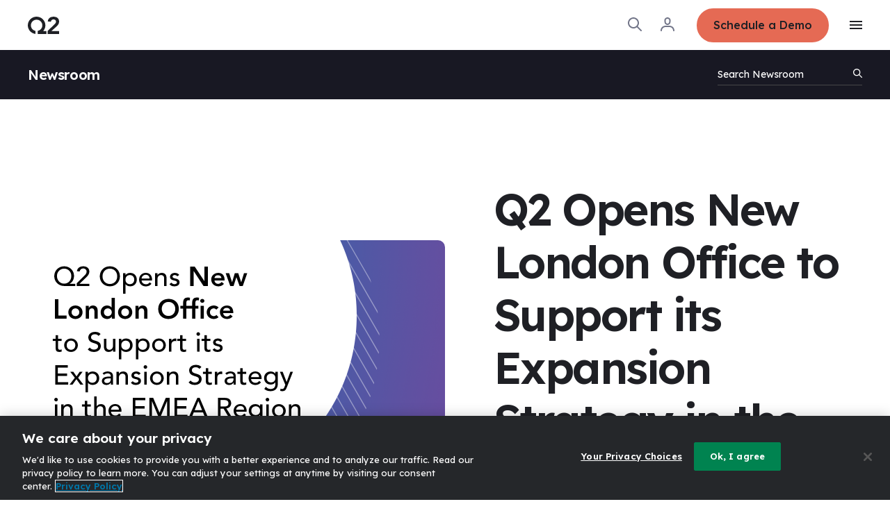

--- FILE ---
content_type: text/html;charset=utf-8
request_url: https://www.q2.com/company/news/pr/q2-opens-new-london-office-to-support-its-expansion-strategy-in-the-emea-region
body_size: 45707
content:
<!doctype html><html class="no-js  " lang="en"><head>
    <meta charset="utf-8">
<title>Q2 Opens New London Office to Support its Expansion Strategy in the EMEA Region</title>
<link rel="shortcut icon" href="https://www.q2.com/hubfs/favicon.ico">
<meta name="description" content="LONDON, UK (September 22, 2021)— Q2 Holdings, Inc.&amp;nbsp;(NYSE:QTWO), a leading provider of digital transformation solutions for banking and lending, today anno...">


<!-- OneTrust Cookies Consent Notice start for q2.com -->

<script src="https://cdn.cookielaw.org/scripttemplates/otSDKStub.js" type="text/javascript" charset="UTF-8" data-domain-script="60e2b108-7feb-42f3-ae22-b566a4fa0b22"></script>
<script type="text/javascript">
function OptanonWrapper() { }
</script>
<!-- OneTrust Cookies Consent Notice end for q2.com -->
 
<script type="application/ld+json">
  {"@context":"https://schema.org","@graph":[{"@id":"https://www.q2.com#website","@type":"Website","name":"Q2 Software","potentialAction":{"@type":"SearchAction","query-input":"required name=search_term_string","target":{"@type":"EntryPoint","urlTemplate":"https://www.q2.com/hs-search-results?term={search_term_string}"}},"publisher":{"@id":"https://www.q2.com#organization"},"url":"https://www.q2.com"},{"@id":"https://www.q2.com/company/news/pr/q2-opens-new-london-office-to-support-its-expansion-strategy-in-the-emea-region#webpage","@type":"WebPage","about":{"@id":"https://www.q2.com#organization"},"dateModified":"2024-10-01T12:0000+0000","datePublished":"2024-04-26T19:0605+0000","description":"LONDON, UK (September 22, 2021)&mdash; Q2 Holdings, Inc.&amp;nbsp;(NYSE:QTWO), a leading provider of digital transformation solutions for banking and lending, today anno...","inLanguage":null,"isPartOf":{"@id":"https://www.q2.com#website"},"name":"Q2 Opens New London Office to Support its Expansion Strategy in the EMEA Region","url":"https://www.q2.com/company/news/pr/q2-opens-new-london-office-to-support-its-expansion-strategy-in-the-emea-region"}]}
</script>









<link rel="preconnect" href="https://fonts.googleapis.com">
<link rel="preconnect" href="https://fonts.gstatic.com" crossorigin>












<script>document.documentElement.classList.replace('no-js', 'js');</script>





<script>
  window.themeVars = {
    portalId: 7044196,
    headerHeight: 72
  };
</script>

    <meta name="viewport" content="width=device-width, initial-scale=1">

    
    <meta property="og:description" content="LONDON, UK (September 22, 2021)— Q2 Holdings, Inc.&amp;nbsp;(NYSE:QTWO), a leading provider of digital transformation solutions for banking and lending, today anno...">
    <meta property="og:title" content="Q2 Opens New London Office to Support its Expansion Strategy in the EMEA Region">
    <meta name="twitter:description" content="LONDON, UK (September 22, 2021)— Q2 Holdings, Inc.&amp;nbsp;(NYSE:QTWO), a leading provider of digital transformation solutions for banking and lending, today anno...">
    <meta name="twitter:title" content="Q2 Opens New London Office to Support its Expansion Strategy in the EMEA Region">

    

    
    <style>
a.cta_button{-moz-box-sizing:content-box !important;-webkit-box-sizing:content-box !important;box-sizing:content-box !important;vertical-align:middle}.hs-breadcrumb-menu{list-style-type:none;margin:0px 0px 0px 0px;padding:0px 0px 0px 0px}.hs-breadcrumb-menu-item{float:left;padding:10px 0px 10px 10px}.hs-breadcrumb-menu-divider:before{content:'›';padding-left:10px}.hs-featured-image-link{border:0}.hs-featured-image{float:right;margin:0 0 20px 20px;max-width:50%}@media (max-width: 568px){.hs-featured-image{float:none;margin:0;width:100%;max-width:100%}}.hs-screen-reader-text{clip:rect(1px, 1px, 1px, 1px);height:1px;overflow:hidden;position:absolute !important;width:1px}
</style>

<style>
  :root {
    --base-slider-arrow-color: #4459dc;
    --base-slider-arrow-rgb: 68, 89, 220;--base-tab-text-inactive-color: #1F2025;
    --base-tab-text-inactive-rgb: 31, 32, 37;--base-body-text-color: #1F2025;
    --base-body-text-rgb: 31, 32, 37;--base-slider-dots-active-color: #000005;
    --base-slider-dots-active-rgb: 0, 0, 5;--base-button-text-hover-color: #ffffff;
    --base-button-text-hover-rgb: 255, 255, 255;--base-caption-color: #44464B;
    --base-caption-rgb: 68, 70, 75;--base-focus-color: #6F727A;
    --base-focus-rgb: 111, 114, 122;--base-button-background-disabled-color: #C6CCD2;
    --base-button-background-disabled-rgb: 198, 204, 210;--base-error-color: #b83232;
    --base-error-rgb: 184, 50, 50;--base-tab-text-active-color: #ffffff;
    --base-tab-text-active-rgb: 255, 255, 255;--base-button-secondary-text-active-color: #ffffff;
    --base-button-secondary-text-active-rgb: 255, 255, 255;--base-collapsible-content-inactive-color: #7E8187;
    --base-collapsible-content-inactive-rgb: 126, 129, 135;--base-mobile-menu-close-color: #1F2025;
    --base-mobile-menu-close-rgb: 31, 32, 37;--base-button-secondary-background-active-color: #78BE21;
    --base-button-secondary-background-active-rgb: 120, 190, 33;--base-hyperlink-color: #1f2025;
    --base-hyperlink-rgb: 31, 32, 37;--base-slider-arrow-hover-color: #071678;
    --base-slider-arrow-hover-rgb: 7, 22, 120;--base-button-background-color: #000005;
    --base-button-background-rgb: 0, 0, 5;--base-eyebrow-color: #9B9FA5;
    --base-eyebrow-rgb: 155, 159, 165;--base-slider-dots-inactive-color: #C6CCD2;
    --base-slider-dots-inactive-rgb: 198, 204, 210;--base-tab-background-hover-color: #C6CCD2;
    --base-tab-background-hover-rgb: 198, 204, 210;--base-search-icon-color: #727588;
    --base-search-icon-rgb: 114, 117, 136;--base-mobile-menu-hamburger-color: #1F2025;
    --base-mobile-menu-hamburger-rgb: 31, 32, 37;--base-hyperlink-hover-color: #1f2025;
    --base-hyperlink-hover-rgb: 31, 32, 37;--base-background-secondary-color: #EFF2F5;
    --base-background-secondary-rgb: 239, 242, 245;--base-hyperlink-disabled-color: #AEB3B9;
    --base-hyperlink-disabled-rgb: 174, 179, 185;--base-tab-background-active-color: #0076A8;
    --base-tab-background-active-rgb: 0, 118, 168;--base-social-icon-background-color: #1F2025;
    --base-social-icon-background-rgb: 31, 32, 37;--base-borders-lines-color: #c7cad6;
    --base-borders-lines-rgb: 199, 202, 214;--base-dropdown-arrow-color: #000005;
    --base-dropdown-arrow-rgb: 0, 0, 5;--base-background-color: #ffffff;
    --base-background-rgb: 255, 255, 255;--base-button-secondary-background-disabled-color: #AEB3B9;
    --base-button-secondary-background-disabled-rgb: 174, 179, 185;--base-button-secondary-text-disabled-color: #6F727A;
    --base-button-secondary-text-disabled-rgb: 111, 114, 122;--base-button-text-disabled-color: #44464B;
    --base-button-text-disabled-rgb: 68, 70, 75;--base-button-background-active-color: #1F2025;
    --base-button-background-active-rgb: 31, 32, 37;--base-tab-background-inactive-color: #EFF2F5;
    --base-tab-background-inactive-rgb: 239, 242, 245;--base-button-text-color: #ffffff;
    --base-button-text-rgb: 255, 255, 255;--base-social-icon-background-hover-color: #44464B;
    --base-social-icon-background-hover-rgb: 68, 70, 75;
    --dark-slider-arrow-color: #df00ff;
    --dark-slider-arrow-rgb: 223, 0, 255;--dark-tab-text-inactive-color: #ffffff;
    --dark-tab-text-inactive-rgb: 255, 255, 255;--dark-body-text-color: #ffffff;
    --dark-body-text-rgb: 255, 255, 255;--dark-slider-dots-active-color: #ffffff;
    --dark-slider-dots-active-rgb: 255, 255, 255;--dark-button-text-hover-color: #ffffff;
    --dark-button-text-hover-rgb: 255, 255, 255;--dark-caption-color: #7E8187;
    --dark-caption-rgb: 126, 129, 135;--dark-focus-color: #9B9FA5;
    --dark-focus-rgb: 155, 159, 165;--dark-button-background-disabled-color: #44464B;
    --dark-button-background-disabled-rgb: 68, 70, 75;--dark-error-color: #f63e3e;
    --dark-error-rgb: 246, 62, 62;--dark-tab-text-active-color: #ffffff;
    --dark-tab-text-active-rgb: 255, 255, 255;--dark-button-secondary-text-active-color: #ffffff;
    --dark-button-secondary-text-active-rgb: 255, 255, 255;--dark-collapsible-content-inactive-color: #AEB3B9;
    --dark-collapsible-content-inactive-rgb: 174, 179, 185;--dark-mobile-menu-close-color: #ffffff;
    --dark-mobile-menu-close-rgb: 255, 255, 255;--dark-button-secondary-background-active-color: #78BE21;
    --dark-button-secondary-background-active-rgb: 120, 190, 33;--dark-hyperlink-color: #ffffff;
    --dark-hyperlink-rgb: 255, 255, 255;--dark-slider-arrow-hover-color: #8700c9;
    --dark-slider-arrow-hover-rgb: 135, 0, 201;--dark-button-background-color: #ffffff;
    --dark-button-background-rgb: 255, 255, 255;--dark-eyebrow-color: #7E8187;
    --dark-eyebrow-rgb: 126, 129, 135;--dark-slider-dots-inactive-color: #9B9FA5;
    --dark-slider-dots-inactive-rgb: 155, 159, 165;--dark-tab-background-hover-color: #44464B;
    --dark-tab-background-hover-rgb: 68, 70, 75;--dark-search-icon-color: #ffffff;
    --dark-search-icon-rgb: 255, 255, 255;--dark-mobile-menu-hamburger-color: #ffffff;
    --dark-mobile-menu-hamburger-rgb: 255, 255, 255;--dark-hyperlink-hover-color: #ffffff;
    --dark-hyperlink-hover-rgb: 255, 255, 255;--dark-background-secondary-color: #181823;
    --dark-background-secondary-rgb: 24, 24, 35;--dark-hyperlink-disabled-color: #44464B;
    --dark-hyperlink-disabled-rgb: 68, 70, 75;--dark-tab-background-active-color: #0076A8;
    --dark-tab-background-active-rgb: 0, 118, 168;--dark-social-icon-background-color: #1F2025;
    --dark-social-icon-background-rgb: 31, 32, 37;--dark-borders-lines-color: #464648;
    --dark-borders-lines-rgb: 70, 70, 72;--dark-dropdown-arrow-color: #ffffff;
    --dark-dropdown-arrow-rgb: 255, 255, 255;--dark-background-color: #000005;
    --dark-background-rgb: 0, 0, 5;--dark-button-secondary-background-disabled-color: #44464B;
    --dark-button-secondary-background-disabled-rgb: 68, 70, 75;--dark-button-secondary-text-disabled-color: #9B9FA5;
    --dark-button-secondary-text-disabled-rgb: 155, 159, 165;--dark-button-text-disabled-color: #9B9FA5;
    --dark-button-text-disabled-rgb: 155, 159, 165;--dark-button-background-active-color: #DFE5EB;
    --dark-button-background-active-rgb: 223, 229, 235;--dark-tab-background-inactive-color: #1F2025;
    --dark-tab-background-inactive-rgb: 31, 32, 37;--dark-button-text-color: #000005;
    --dark-button-text-rgb: 0, 0, 5;--dark-social-icon-background-hover-color: #44464B;
    --dark-social-icon-background-hover-rgb: 68, 70, 75;
  }

  :root,
  .module-wrapper--base {
    --slider-arrow-color: #4459dc;
    --slider-arrow-rgb: 68, 89, 220;--tab-text-inactive-color: #1F2025;
    --tab-text-inactive-rgb: 31, 32, 37;--body-text-color: #1F2025;
    --body-text-rgb: 31, 32, 37;--slider-dots-active-color: #000005;
    --slider-dots-active-rgb: 0, 0, 5;--button-text-hover-color: #ffffff;
    --button-text-hover-rgb: 255, 255, 255;--caption-color: #44464B;
    --caption-rgb: 68, 70, 75;--focus-color: #6F727A;
    --focus-rgb: 111, 114, 122;--button-background-disabled-color: #C6CCD2;
    --button-background-disabled-rgb: 198, 204, 210;--error-color: #b83232;
    --error-rgb: 184, 50, 50;--tab-text-active-color: #ffffff;
    --tab-text-active-rgb: 255, 255, 255;--button-secondary-text-active-color: #ffffff;
    --button-secondary-text-active-rgb: 255, 255, 255;--collapsible-content-inactive-color: #7E8187;
    --collapsible-content-inactive-rgb: 126, 129, 135;--mobile-menu-close-color: #1F2025;
    --mobile-menu-close-rgb: 31, 32, 37;--button-secondary-background-active-color: #78BE21;
    --button-secondary-background-active-rgb: 120, 190, 33;--hyperlink-color: #1f2025;
    --hyperlink-rgb: 31, 32, 37;--slider-arrow-hover-color: #071678;
    --slider-arrow-hover-rgb: 7, 22, 120;--button-background-color: #000005;
    --button-background-rgb: 0, 0, 5;--eyebrow-color: #9B9FA5;
    --eyebrow-rgb: 155, 159, 165;--slider-dots-inactive-color: #C6CCD2;
    --slider-dots-inactive-rgb: 198, 204, 210;--tab-background-hover-color: #C6CCD2;
    --tab-background-hover-rgb: 198, 204, 210;--search-icon-color: #727588;
    --search-icon-rgb: 114, 117, 136;--mobile-menu-hamburger-color: #1F2025;
    --mobile-menu-hamburger-rgb: 31, 32, 37;--hyperlink-hover-color: #1f2025;
    --hyperlink-hover-rgb: 31, 32, 37;--background-secondary-color: #EFF2F5;
    --background-secondary-rgb: 239, 242, 245;--hyperlink-disabled-color: #AEB3B9;
    --hyperlink-disabled-rgb: 174, 179, 185;--tab-background-active-color: #0076A8;
    --tab-background-active-rgb: 0, 118, 168;--social-icon-background-color: #1F2025;
    --social-icon-background-rgb: 31, 32, 37;--borders-lines-color: #c7cad6;
    --borders-lines-rgb: 199, 202, 214;--dropdown-arrow-color: #000005;
    --dropdown-arrow-rgb: 0, 0, 5;--background-color: #ffffff;
    --background-rgb: 255, 255, 255;--button-secondary-background-disabled-color: #AEB3B9;
    --button-secondary-background-disabled-rgb: 174, 179, 185;--button-secondary-text-disabled-color: #6F727A;
    --button-secondary-text-disabled-rgb: 111, 114, 122;--button-text-disabled-color: #44464B;
    --button-text-disabled-rgb: 68, 70, 75;--button-background-active-color: #1F2025;
    --button-background-active-rgb: 31, 32, 37;--tab-background-inactive-color: #EFF2F5;
    --tab-background-inactive-rgb: 239, 242, 245;--button-text-color: #ffffff;
    --button-text-rgb: 255, 255, 255;--social-icon-background-hover-color: #44464B;
    --social-icon-background-hover-rgb: 68, 70, 75;
  }

  .module-wrapper--dark {
    --slider-arrow-color: #df00ff;
    --slider-arrow-rgb: 223, 0, 255;--tab-text-inactive-color: #ffffff;
    --tab-text-inactive-rgb: 255, 255, 255;--body-text-color: #ffffff;
    --body-text-rgb: 255, 255, 255;--slider-dots-active-color: #ffffff;
    --slider-dots-active-rgb: 255, 255, 255;--button-text-hover-color: #ffffff;
    --button-text-hover-rgb: 255, 255, 255;--caption-color: #7E8187;
    --caption-rgb: 126, 129, 135;--focus-color: #9B9FA5;
    --focus-rgb: 155, 159, 165;--button-background-disabled-color: #44464B;
    --button-background-disabled-rgb: 68, 70, 75;--error-color: #f63e3e;
    --error-rgb: 246, 62, 62;--tab-text-active-color: #ffffff;
    --tab-text-active-rgb: 255, 255, 255;--button-secondary-text-active-color: #ffffff;
    --button-secondary-text-active-rgb: 255, 255, 255;--collapsible-content-inactive-color: #AEB3B9;
    --collapsible-content-inactive-rgb: 174, 179, 185;--mobile-menu-close-color: #ffffff;
    --mobile-menu-close-rgb: 255, 255, 255;--button-secondary-background-active-color: #78BE21;
    --button-secondary-background-active-rgb: 120, 190, 33;--hyperlink-color: #ffffff;
    --hyperlink-rgb: 255, 255, 255;--slider-arrow-hover-color: #8700c9;
    --slider-arrow-hover-rgb: 135, 0, 201;--button-background-color: #ffffff;
    --button-background-rgb: 255, 255, 255;--eyebrow-color: #7E8187;
    --eyebrow-rgb: 126, 129, 135;--slider-dots-inactive-color: #9B9FA5;
    --slider-dots-inactive-rgb: 155, 159, 165;--tab-background-hover-color: #44464B;
    --tab-background-hover-rgb: 68, 70, 75;--search-icon-color: #ffffff;
    --search-icon-rgb: 255, 255, 255;--mobile-menu-hamburger-color: #ffffff;
    --mobile-menu-hamburger-rgb: 255, 255, 255;--hyperlink-hover-color: #ffffff;
    --hyperlink-hover-rgb: 255, 255, 255;--background-secondary-color: #181823;
    --background-secondary-rgb: 24, 24, 35;--hyperlink-disabled-color: #44464B;
    --hyperlink-disabled-rgb: 68, 70, 75;--tab-background-active-color: #0076A8;
    --tab-background-active-rgb: 0, 118, 168;--social-icon-background-color: #1F2025;
    --social-icon-background-rgb: 31, 32, 37;--borders-lines-color: #464648;
    --borders-lines-rgb: 70, 70, 72;--dropdown-arrow-color: #ffffff;
    --dropdown-arrow-rgb: 255, 255, 255;--background-color: #000005;
    --background-rgb: 0, 0, 5;--button-secondary-background-disabled-color: #44464B;
    --button-secondary-background-disabled-rgb: 68, 70, 75;--button-secondary-text-disabled-color: #9B9FA5;
    --button-secondary-text-disabled-rgb: 155, 159, 165;--button-text-disabled-color: #9B9FA5;
    --button-text-disabled-rgb: 155, 159, 165;--button-background-active-color: #DFE5EB;
    --button-background-active-rgb: 223, 229, 235;--tab-background-inactive-color: #1F2025;
    --tab-background-inactive-rgb: 31, 32, 37;--button-text-color: #000005;
    --button-text-rgb: 0, 0, 5;--social-icon-background-hover-color: #44464B;
    --social-icon-background-hover-rgb: 68, 70, 75;
  }

  @media not screen and (min-width: 1040px) {
    .module-wrapper--base--mobile {
      --slider-arrow-color: #4459dc;
    --slider-arrow-rgb: 68, 89, 220;--tab-text-inactive-color: #1F2025;
    --tab-text-inactive-rgb: 31, 32, 37;--body-text-color: #1F2025;
    --body-text-rgb: 31, 32, 37;--slider-dots-active-color: #000005;
    --slider-dots-active-rgb: 0, 0, 5;--button-text-hover-color: #ffffff;
    --button-text-hover-rgb: 255, 255, 255;--caption-color: #44464B;
    --caption-rgb: 68, 70, 75;--focus-color: #6F727A;
    --focus-rgb: 111, 114, 122;--button-background-disabled-color: #C6CCD2;
    --button-background-disabled-rgb: 198, 204, 210;--error-color: #b83232;
    --error-rgb: 184, 50, 50;--tab-text-active-color: #ffffff;
    --tab-text-active-rgb: 255, 255, 255;--button-secondary-text-active-color: #ffffff;
    --button-secondary-text-active-rgb: 255, 255, 255;--collapsible-content-inactive-color: #7E8187;
    --collapsible-content-inactive-rgb: 126, 129, 135;--mobile-menu-close-color: #1F2025;
    --mobile-menu-close-rgb: 31, 32, 37;--button-secondary-background-active-color: #78BE21;
    --button-secondary-background-active-rgb: 120, 190, 33;--hyperlink-color: #1f2025;
    --hyperlink-rgb: 31, 32, 37;--slider-arrow-hover-color: #071678;
    --slider-arrow-hover-rgb: 7, 22, 120;--button-background-color: #000005;
    --button-background-rgb: 0, 0, 5;--eyebrow-color: #9B9FA5;
    --eyebrow-rgb: 155, 159, 165;--slider-dots-inactive-color: #C6CCD2;
    --slider-dots-inactive-rgb: 198, 204, 210;--tab-background-hover-color: #C6CCD2;
    --tab-background-hover-rgb: 198, 204, 210;--search-icon-color: #727588;
    --search-icon-rgb: 114, 117, 136;--mobile-menu-hamburger-color: #1F2025;
    --mobile-menu-hamburger-rgb: 31, 32, 37;--hyperlink-hover-color: #1f2025;
    --hyperlink-hover-rgb: 31, 32, 37;--background-secondary-color: #EFF2F5;
    --background-secondary-rgb: 239, 242, 245;--hyperlink-disabled-color: #AEB3B9;
    --hyperlink-disabled-rgb: 174, 179, 185;--tab-background-active-color: #0076A8;
    --tab-background-active-rgb: 0, 118, 168;--social-icon-background-color: #1F2025;
    --social-icon-background-rgb: 31, 32, 37;--borders-lines-color: #c7cad6;
    --borders-lines-rgb: 199, 202, 214;--dropdown-arrow-color: #000005;
    --dropdown-arrow-rgb: 0, 0, 5;--background-color: #ffffff;
    --background-rgb: 255, 255, 255;--button-secondary-background-disabled-color: #AEB3B9;
    --button-secondary-background-disabled-rgb: 174, 179, 185;--button-secondary-text-disabled-color: #6F727A;
    --button-secondary-text-disabled-rgb: 111, 114, 122;--button-text-disabled-color: #44464B;
    --button-text-disabled-rgb: 68, 70, 75;--button-background-active-color: #1F2025;
    --button-background-active-rgb: 31, 32, 37;--tab-background-inactive-color: #EFF2F5;
    --tab-background-inactive-rgb: 239, 242, 245;--button-text-color: #ffffff;
    --button-text-rgb: 255, 255, 255;--social-icon-background-hover-color: #44464B;
    --social-icon-background-hover-rgb: 68, 70, 75;
    }
  }

  @media not screen and (min-width: 1040px) {
    .module-wrapper--dark--mobile {
      --slider-arrow-color: #df00ff;
    --slider-arrow-rgb: 223, 0, 255;--tab-text-inactive-color: #ffffff;
    --tab-text-inactive-rgb: 255, 255, 255;--body-text-color: #ffffff;
    --body-text-rgb: 255, 255, 255;--slider-dots-active-color: #ffffff;
    --slider-dots-active-rgb: 255, 255, 255;--button-text-hover-color: #ffffff;
    --button-text-hover-rgb: 255, 255, 255;--caption-color: #7E8187;
    --caption-rgb: 126, 129, 135;--focus-color: #9B9FA5;
    --focus-rgb: 155, 159, 165;--button-background-disabled-color: #44464B;
    --button-background-disabled-rgb: 68, 70, 75;--error-color: #f63e3e;
    --error-rgb: 246, 62, 62;--tab-text-active-color: #ffffff;
    --tab-text-active-rgb: 255, 255, 255;--button-secondary-text-active-color: #ffffff;
    --button-secondary-text-active-rgb: 255, 255, 255;--collapsible-content-inactive-color: #AEB3B9;
    --collapsible-content-inactive-rgb: 174, 179, 185;--mobile-menu-close-color: #ffffff;
    --mobile-menu-close-rgb: 255, 255, 255;--button-secondary-background-active-color: #78BE21;
    --button-secondary-background-active-rgb: 120, 190, 33;--hyperlink-color: #ffffff;
    --hyperlink-rgb: 255, 255, 255;--slider-arrow-hover-color: #8700c9;
    --slider-arrow-hover-rgb: 135, 0, 201;--button-background-color: #ffffff;
    --button-background-rgb: 255, 255, 255;--eyebrow-color: #7E8187;
    --eyebrow-rgb: 126, 129, 135;--slider-dots-inactive-color: #9B9FA5;
    --slider-dots-inactive-rgb: 155, 159, 165;--tab-background-hover-color: #44464B;
    --tab-background-hover-rgb: 68, 70, 75;--search-icon-color: #ffffff;
    --search-icon-rgb: 255, 255, 255;--mobile-menu-hamburger-color: #ffffff;
    --mobile-menu-hamburger-rgb: 255, 255, 255;--hyperlink-hover-color: #ffffff;
    --hyperlink-hover-rgb: 255, 255, 255;--background-secondary-color: #181823;
    --background-secondary-rgb: 24, 24, 35;--hyperlink-disabled-color: #44464B;
    --hyperlink-disabled-rgb: 68, 70, 75;--tab-background-active-color: #0076A8;
    --tab-background-active-rgb: 0, 118, 168;--social-icon-background-color: #1F2025;
    --social-icon-background-rgb: 31, 32, 37;--borders-lines-color: #464648;
    --borders-lines-rgb: 70, 70, 72;--dropdown-arrow-color: #ffffff;
    --dropdown-arrow-rgb: 255, 255, 255;--background-color: #000005;
    --background-rgb: 0, 0, 5;--button-secondary-background-disabled-color: #44464B;
    --button-secondary-background-disabled-rgb: 68, 70, 75;--button-secondary-text-disabled-color: #9B9FA5;
    --button-secondary-text-disabled-rgb: 155, 159, 165;--button-text-disabled-color: #9B9FA5;
    --button-text-disabled-rgb: 155, 159, 165;--button-background-active-color: #DFE5EB;
    --button-background-active-rgb: 223, 229, 235;--tab-background-inactive-color: #1F2025;
    --tab-background-inactive-rgb: 31, 32, 37;--button-text-color: #000005;
    --button-text-rgb: 0, 0, 5;--social-icon-background-hover-color: #44464B;
    --social-icon-background-hover-rgb: 68, 70, 75;
    }
  }
</style>
<link class="hs-async-css" rel="preload" href="https://fonts.googleapis.com/css2?family=Lexend:wght@300;400;500;600&amp;display=swap" as="style" onload="this.onload=null;this.rel='stylesheet'">
<noscript><link rel="stylesheet" href="https://fonts.googleapis.com/css2?family=Lexend:wght@300;400;500;600&amp;display=swap"></noscript>
<link rel="stylesheet" href="https://www.q2.com/hubfs/hub_generated/template_assets/1/102378985772/1763150390665/template_theme-style.min.css">

    <style>
      @media not screen and (min-width:768px) {
  #hs_cos_wrapper_body-module-2 #body-module-2 {
    margin-top:40px;
    margin-bottom:40px;
  }
}

#hs_cos_wrapper_body-module-2 .animate-on-scroll {
  --animation-position:var(--fade-in-up);
  --animation-name:fade-in-up;
}

@media not screen and (min-width:768px) {
  #hs_cos_wrapper_body-module-2 .animate-on-scroll {}
}

    </style>
  

    <style>
      #hs_cos_wrapper_body-module-2 .theme-text { --heading-lines:1; }

    </style>
  
<link rel="stylesheet" href="https://www.q2.com/hubfs/hub_generated/module_assets/1/102378985761/1740927433395/module_Related_Resources.min.css">

    <style>
      #hs_cos_wrapper_body-module-4 .link-cards-wrapper { --cards-per-row:4; }

@media not screen and (min-width:1040px) {
  #hs_cos_wrapper_body-module-4 .link-cards-wrapper {}
}

@media not screen and (min-width:768px) {
  #hs_cos_wrapper_body-module-4 .link-cards-wrapper {}
}

    </style>
  

    <style>
      #hs_cos_wrapper_body-module-4 .animate-on-scroll {
  --animation-position:var(--fade-in-up);
  --animation-name:fade-in-up;
}

@media not screen and (min-width:768px) {
  #hs_cos_wrapper_body-module-4 .animate-on-scroll {}
}

    </style>
  

    <style>
      #hs_cos_wrapper_footer_1-module-2 .footer-cta {
  --animation-position:var(--fade-in-up);
  --animation-name:fade-in-up;
}

@media not screen and (min-width:768px) {
  #hs_cos_wrapper_footer_1-module-2 .footer-cta {}
}

    </style>
  

    <style>
      
    </style>
  

  <style>
    #hs_cos_wrapper_footer_1-module-4 .footer-menu {
  --animation-position:var(--fade-in-up);
  --animation-name:fade-in-up;
}

@media not screen and (min-width:768px) {
  #hs_cos_wrapper_footer_1-module-4 .footer-menu {}
}

  </style>


    <style>
      @media not screen and (min-width:768px) {
  #hs_cos_wrapper_footer_legal-module-2 #footer_legal-module-2 {
    margin-top:40px;
    margin-bottom:40px;
  }
}

#hs_cos_wrapper_footer_legal-module-2 .animate-on-scroll {
  --animation-position:var(--fade-in-up);
  --animation-name:fade-in-up;
}

@media not screen and (min-width:768px) {
  #hs_cos_wrapper_footer_legal-module-2 .animate-on-scroll {}
}

    </style>
  

    <style>
      #hs_cos_wrapper_footer_legal-module-2 .theme-text { --heading-lines:0; }

    </style>
  

  <style>
    #hs_cos_wrapper_footer_legal-module-3 .footer-region-selector {
  --animation-position:var(--fade-in-up);
  --animation-name:fade-in-up;
}

@media not screen and (min-width:768px) {
  #hs_cos_wrapper_footer_legal-module-3 .footer-region-selector {}
}

  </style>

<!-- Editor Styles -->
<style id="hs_editor_style" type="text/css">
.footer_1-row-0-force-full-width-section > .row-fluid {
  max-width: none !important;
}
/* HubSpot Styles (default) */
.body-row-1-padding {
  padding-top: 80px !important;
  padding-bottom: 80px !important;
}
.body-column-1-row-0-padding {
  padding-top: 80px !important;
}
.footer_1-row-0-background-layers {
  background-image: linear-gradient(rgba(0, 0, 5, 1), rgba(0, 0, 5, 1)) !important;
  background-position: left top !important;
  background-size: auto !important;
  background-repeat: no-repeat !important;
}
.footer_1-row-1-padding {
  padding-top: 40px !important;
}
.footer_1-row-1-background-layers {
  background-image: linear-gradient(rgba(0, 0, 5, 1), rgba(0, 0, 5, 1)) !important;
  background-position: left top !important;
  background-size: auto !important;
  background-repeat: no-repeat !important;
}
.footer_legal-row-0-background-layers {
  background-image: linear-gradient(rgba(0, 0, 5, 1), rgba(0, 0, 5, 1)) !important;
  background-position: left top !important;
  background-size: auto !important;
  background-repeat: no-repeat !important;
}
.footer_legal-column-1-padding {
  padding-top: 27px !important;
  padding-bottom: 41px !important;
}
/* HubSpot Styles (mobile) */
@media (max-width: 767px) {
  .body-row-1-padding {
    padding-top: 52px !important;
    padding-bottom: 52px !important;
  }
  .body-column-1-row-0-padding {
    padding-top: 60px !important;
  }
  .body-column-3-padding {
    padding-left: 50px !important;
    padding-right: 50px !important;
  }
}
</style>
    

    
<!--  Added by GoogleAnalytics4 integration -->
<script>
var _hsp = window._hsp = window._hsp || [];
window.dataLayer = window.dataLayer || [];
function gtag(){dataLayer.push(arguments);}

var useGoogleConsentModeV2 = true;
var waitForUpdateMillis = 1000;


if (!window._hsGoogleConsentRunOnce) {
  window._hsGoogleConsentRunOnce = true;

  gtag('consent', 'default', {
    'ad_storage': 'denied',
    'analytics_storage': 'denied',
    'ad_user_data': 'denied',
    'ad_personalization': 'denied',
    'wait_for_update': waitForUpdateMillis
  });

  if (useGoogleConsentModeV2) {
    _hsp.push(['useGoogleConsentModeV2'])
  } else {
    _hsp.push(['addPrivacyConsentListener', function(consent){
      var hasAnalyticsConsent = consent && (consent.allowed || (consent.categories && consent.categories.analytics));
      var hasAdsConsent = consent && (consent.allowed || (consent.categories && consent.categories.advertisement));

      gtag('consent', 'update', {
        'ad_storage': hasAdsConsent ? 'granted' : 'denied',
        'analytics_storage': hasAnalyticsConsent ? 'granted' : 'denied',
        'ad_user_data': hasAdsConsent ? 'granted' : 'denied',
        'ad_personalization': hasAdsConsent ? 'granted' : 'denied'
      });
    }]);
  }
}

gtag('js', new Date());
gtag('set', 'developer_id.dZTQ1Zm', true);
gtag('config', 'G-27698332');
</script>
<script async src="https://www.googletagmanager.com/gtag/js?id=G-27698332"></script>

<!-- /Added by GoogleAnalytics4 integration -->

<!--  Added by GoogleTagManager integration -->
<script>
var _hsp = window._hsp = window._hsp || [];
window.dataLayer = window.dataLayer || [];
function gtag(){dataLayer.push(arguments);}

var useGoogleConsentModeV2 = true;
var waitForUpdateMillis = 1000;



var hsLoadGtm = function loadGtm() {
    if(window._hsGtmLoadOnce) {
      return;
    }

    if (useGoogleConsentModeV2) {

      gtag('set','developer_id.dZTQ1Zm',true);

      gtag('consent', 'default', {
      'ad_storage': 'denied',
      'analytics_storage': 'denied',
      'ad_user_data': 'denied',
      'ad_personalization': 'denied',
      'wait_for_update': waitForUpdateMillis
      });

      _hsp.push(['useGoogleConsentModeV2'])
    }

    (function(w,d,s,l,i){w[l]=w[l]||[];w[l].push({'gtm.start':
    new Date().getTime(),event:'gtm.js'});var f=d.getElementsByTagName(s)[0],
    j=d.createElement(s),dl=l!='dataLayer'?'&l='+l:'';j.async=true;j.src=
    'https://www.googletagmanager.com/gtm.js?id='+i+dl;f.parentNode.insertBefore(j,f);
    })(window,document,'script','dataLayer','GTM-W6KNG9S');

    window._hsGtmLoadOnce = true;
};

_hsp.push(['addPrivacyConsentListener', function(consent){
  if(consent.allowed || (consent.categories && consent.categories.analytics)){
    hsLoadGtm();
  }
}]);

</script>

<!-- /Added by GoogleTagManager integration -->

    <link rel="canonical" href="https://www.q2.com/company/news/pr/q2-opens-new-london-office-to-support-its-expansion-strategy-in-the-emea-region">


   

<meta property="og:image" content="https://www.q2.com/hubfs/Imported_Blog_Media/London_Social_News_1200x900.png">

<meta name="twitter:image" content="https://www.q2.com/hubfs/Imported_Blog_Media/London_Social_News_1200x900.png">


<meta property="og:url" content="https://www.q2.com/company/news/pr/q2-opens-new-london-office-to-support-its-expansion-strategy-in-the-emea-region">
<meta name="twitter:card" content="summary">
<meta http-equiv="content-language" content="en">







    
  <meta name="generator" content="HubSpot"></head>
  <body class="  hs-content-id-56474452075 hs-site-page page  ">
<!--  Added by GoogleTagManager integration -->
<noscript><iframe src="https://www.googletagmanager.com/ns.html?id=GTM-W6KNG9S" height="0" width="0" style="display:none;visibility:hidden"></iframe></noscript>

<!-- /Added by GoogleTagManager integration -->

    
      
        


  <a href="#body" class="skip-link">Skip to Content</a>
  
  <header class="site-header site-header--not-scrolled hs-search-hidden module-wrapper module-wrapper--base" style="--header-menu-count: 6">
    <a href="https://www.q2.com?hsLang=en" class="site-header__logo">
      
  
  

<svg xmlns="http://www.w3.org/2000/svg" width="59" height="33" fill="none" viewbox="0 0 59 33" class="company-logo">
  <title>Q2</title>
  <path d="M29.075 27.326c2.549-2.935 4.051-6.717 4.051-10.76C33.126 7.434 25.678 0 16.531 0 7.448 0 0 7.435 0 16.5c0 8.413 6.272 15.326 14.505 16.37v-5.805c-2.156-.391-4.116-1.5-5.554-2.935-1.96-1.956-3.136-4.63-3.136-7.63 0-2.935 1.176-5.674 3.136-7.63 1.96-1.957 4.64-3.13 7.645-3.13 2.94 0 5.684 1.173 7.644 3.13 1.96 1.956 3.137 4.63 3.137 7.63 0 2.935-1.177 5.674-3.137 7.63a10.715 10.715 0 0 1-5.553 2.935V33h16.53v-5.674h-6.142ZM37.242 27.326 49.852 15c.327-.326.784-.782 1.111-1.174.392-.391.784-.848 1.045-1.304.262-.457.589-.978.85-1.435.261-.522.327-.978.327-1.63 0-.652-.131-1.24-.392-1.761-.262-.522-.588-.978-.98-1.304-.393-.327-.98-.653-1.503-.848-.588-.196-1.176-.326-1.83-.326-1.372 0-2.483.39-3.397 1.174-.915.782-1.438 1.826-1.634 3.195l-5.75-.456c.131-1.5.458-2.87 1.046-3.979a9.867 9.867 0 0 1 2.287-2.87c.98-.651 2.09-1.304 3.397-1.63 1.242-.39 2.614-.587 4.117-.587 1.502 0 2.874.196 4.116.587 1.241.326 2.352.979 3.332 1.696.85.783 1.634 1.76 2.156 2.87.523 1.174.85 2.543.85 4.108 0 2.087-.458 3.783-1.438 5.283a21.733 21.733 0 0 1-3.593 4.239l-9.409 8.478h14.505V33H37.242v-5.674Z" />
</svg>

    </a>

    
    <nav aria-label="Main menu" class="site-header__menu-wrapper">
      <div class="site-header__menu" data-menu-depth="1" id="primary-menu">
        <ul class="primary-navigation">
          
  
    
    
    
    
      
      
    
    
    
    
    
    
    <li class="hs-menu-item hs-menu-depth-1" style="--header-item-index: 0;">
      
      <div class="hs-menu-item-text">
        
  
  
  

  

  
    <a target="" rel="" class="hs-menu-link" href="https://www.q2.com/solutions/fraud-intelligence" data-menu-label="What is Fraud Intelligence?">
    <span class="hs-menu-label">
      What is Fraud Intelligence?
    </span>
    
  </a>
  
  

        
        
      </div>
      
    </li>
  
    
    
    
    
      
      
    
    
      
    
    
    
    
    
    <li class="hs-menu-item hs-menu-depth-1 hs-item-has-children" style="--header-item-index: 1;">
      
      <div class="hs-menu-item-text">
        
  
  
  
    
  

  

  
    <span class="hs-menu-link" data-menu-label="Products" tabindex="-1">
      
    <span class="hs-menu-label">
      Products
    </span>
    
  
    </span>
  
  
    <button class="hs-menu-child-toggle" aria-haspopup="true" aria-expanded="false" aria-controls="primary-menu-2">
        <span class="screen-reader-text">Toggle children for Products</span>

        <span class="hs-menu-child-toggle-icon">
          
  
  <svg aria-hidden="true" class="icon icon--angle-down" focusable="false" xmlns="http://www.w3.org/2000/svg" width="320" height="512" viewbox="0 0 320 512">
  <path fill="currentColor" d="M143 352.3L7 216.3c-9.4-9.4-9.4-24.6 0-33.9l22.6-22.6c9.4-9.4 24.6-9.4 33.9 0l96.4 96.4 96.4-96.4c9.4-9.4 24.6-9.4 33.9 0l22.6 22.6c9.4 9.4 9.4 24.6 0 33.9l-136 136c-9.2 9.4-24.4 9.4-33.8 0z">
  </path>
</svg>

          
  
  <svg aria-hidden="true" class="icon icon--angle-down-hover" focusable="false" xmlns="http://www.w3.org/2000/svg" width="320" height="512" viewbox="0 0 320 512">
  <defs>
    <lineargradient id="angle-down-hover" x1="0" y1="0" x2="4.5033" y2="7.19006" gradientunits="userSpaceOnUse">
      <stop stop-color="#00965E" />
      <stop offset="0.484375" stop-color="#0076A8" />
      <stop offset="1" stop-color="#6C4C9F" />
    </lineargradient>
  </defs>
  <path fill="url(#angle-down-hover)" d="M143 352.3L7 216.3c-9.4-9.4-9.4-24.6 0-33.9l22.6-22.6c9.4-9.4 24.6-9.4 33.9 0l96.4 96.4 96.4-96.4c9.4-9.4 24.6-9.4 33.9 0l22.6 22.6c9.4 9.4 9.4 24.6 0 33.9l-136 136c-9.2 9.4-24.4 9.4-33.8 0z">
  </path>
</svg>

          
  
  <svg xmlns="http://www.w3.org/2000/svg" width="40" height="40" viewbox="0 0 40 40" fill="none" class="icon icon--arrow-right" aria-hidden="true" focusable="false">
  <path fill-rule="evenodd" clip-rule="evenodd" d="M20 40C31.0457 40 40 31.0457 40 20C40 8.9543 31.0457 0 20 0C8.9543 0 0 8.9543 0 20C0 31.0457 8.9543 40 20 40ZM21.7071 14.2929C21.3166 13.9024 20.6834 13.9024 20.2929 14.2929C19.9024 14.6834 19.9024 15.3166 20.2929 15.7071L23.5858 19H14C13.4477 19 13 19.4477 13 20C13 20.5523 13.4477 21 14 21H23.5858L20.2929 24.2929C19.9024 24.6834 19.9024 25.3166 20.2929 25.7071C20.6834 26.0976 21.3166 26.0976 21.7071 25.7071L26.7071 20.7071C27.0976 20.3166 27.0976 19.6834 26.7071 19.2929L21.7071 14.2929Z" fill="currentColor" />
</svg>

        </span>
      </button>
  

        
        
      </div>
      
        <div class="hs-menu-children-wrapper hs-menu-children-wrapper--links module-wrapper module-wrapper--base" data-menu-depth="2" id="primary-menu-2">
          <div class="hs-menu-children-inner">
            
              <button class="hs-menu-return">
                
  
  <svg width="13" height="11" viewbox="0 0 13 11" fill="none" xmlns="http://www.w3.org/2000/svg" class="icon icon--arrow-back" aria-hidden="true" focusable="false">
  <path fill-rule="evenodd" clip-rule="evenodd" d="M13 5.5C13 6.05228 12.5523 6.5 12 6.5L3.41422 6.5L6.20712 9.29289C6.59764 9.68342 6.59764 10.3166 6.20712 10.7071C5.81659 11.0976 5.18343 11.0976 4.79291 10.7071L0.292905 6.20711C0.105368 6.01957 1.11921e-05 5.76521 1.12037e-05 5.5C1.12153e-05 5.23478 0.105368 4.98043 0.292905 4.79289L4.7929 0.292893C5.18343 -0.0976314 5.81659 -0.0976314 6.20712 0.292893C6.59764 0.683417 6.59764 1.31658 6.20712 1.70711L3.41423 4.5L12 4.5C12.5523 4.5 13 4.94771 13 5.5Z" fill="currentColor" />
</svg>

                Back to main menu
                <span class="screen-reader-text">(Press to Return)</span>
              </button>
            
            <ul class="hs-menu-children-list">
              
                
  
    
    
    
    
      
      
    
    
      
    
    
    
    
    
    <li class="hs-menu-item hs-menu-depth-2 hs-item-has-children" style="">
      
      <div class="hs-menu-item-text">
        
  
  
  
    
  

  

  
    <span class="hs-menu-link" data-menu-label="Digital Banking" tabindex="-1">
      
    <span class="hs-menu-label">
      Digital Banking
    </span>
    
  
    </span>
  
  
    <button class="hs-menu-child-toggle" aria-haspopup="true" aria-expanded="false" aria-controls="primary-menu-2-1">
        <span class="screen-reader-text">Toggle children for Digital Banking</span>

        <span class="hs-menu-child-toggle-icon">
          
  
  <svg aria-hidden="true" class="icon icon--angle-down" focusable="false" xmlns="http://www.w3.org/2000/svg" width="320" height="512" viewbox="0 0 320 512">
  <path fill="currentColor" d="M143 352.3L7 216.3c-9.4-9.4-9.4-24.6 0-33.9l22.6-22.6c9.4-9.4 24.6-9.4 33.9 0l96.4 96.4 96.4-96.4c9.4-9.4 24.6-9.4 33.9 0l22.6 22.6c9.4 9.4 9.4 24.6 0 33.9l-136 136c-9.2 9.4-24.4 9.4-33.8 0z">
  </path>
</svg>

          
  
  <svg aria-hidden="true" class="icon icon--angle-down-hover" focusable="false" xmlns="http://www.w3.org/2000/svg" width="320" height="512" viewbox="0 0 320 512">
  <defs>
    <lineargradient id="angle-down-hover" x1="0" y1="0" x2="4.5033" y2="7.19006" gradientunits="userSpaceOnUse">
      <stop stop-color="#00965E" />
      <stop offset="0.484375" stop-color="#0076A8" />
      <stop offset="1" stop-color="#6C4C9F" />
    </lineargradient>
  </defs>
  <path fill="url(#angle-down-hover)" d="M143 352.3L7 216.3c-9.4-9.4-9.4-24.6 0-33.9l22.6-22.6c9.4-9.4 24.6-9.4 33.9 0l96.4 96.4 96.4-96.4c9.4-9.4 24.6-9.4 33.9 0l22.6 22.6c9.4 9.4 9.4 24.6 0 33.9l-136 136c-9.2 9.4-24.4 9.4-33.8 0z">
  </path>
</svg>

          
  
  <svg xmlns="http://www.w3.org/2000/svg" width="40" height="40" viewbox="0 0 40 40" fill="none" class="icon icon--arrow-right" aria-hidden="true" focusable="false">
  <path fill-rule="evenodd" clip-rule="evenodd" d="M20 40C31.0457 40 40 31.0457 40 20C40 8.9543 31.0457 0 20 0C8.9543 0 0 8.9543 0 20C0 31.0457 8.9543 40 20 40ZM21.7071 14.2929C21.3166 13.9024 20.6834 13.9024 20.2929 14.2929C19.9024 14.6834 19.9024 15.3166 20.2929 15.7071L23.5858 19H14C13.4477 19 13 19.4477 13 20C13 20.5523 13.4477 21 14 21H23.5858L20.2929 24.2929C19.9024 24.6834 19.9024 25.3166 20.2929 25.7071C20.6834 26.0976 21.3166 26.0976 21.7071 25.7071L26.7071 20.7071C27.0976 20.3166 27.0976 19.6834 26.7071 19.2929L21.7071 14.2929Z" fill="currentColor" />
</svg>

        </span>
      </button>
  

        
          <div class="hs-menu-item-description">A single platform solution for commercial and consumer banking.</div>
        
        
      </div>
      
        <div class="hs-menu-children-wrapper hs-menu-children-wrapper--links module-wrapper module-wrapper--base" data-menu-depth="3" id="primary-menu-2-1">
          <div class="hs-menu-children-inner">
            
            <ul class="hs-menu-children-list">
              
                
  
    
    
    
    
      
      
    
    
    
      
    
    
    
    
    <li class="hs-menu-item hs-menu-depth-3 hs-item-has-background" style="--background-image: url(https://www.q2.com/hubfs/New%20Q2.com/Navigation%20Icons_Images/digital-banking-banner.webp);">
      
      <div class="hs-menu-item-text">
        
  
  
  

  

  
    <a target="" rel="" class="hs-menu-link" href="https://www.q2.com/products/digital-banking" data-menu-label="Digital Banking Overview">
    <span class="hs-menu-label">
      Digital Banking Overview
    </span>
    
  </a>
  
  

        
        
          
  
  <svg xmlns="http://www.w3.org/2000/svg" width="40" height="40" viewbox="0 0 40 40" fill="none" class="icon icon--arrow-right" aria-hidden="true" focusable="false">
  <path fill-rule="evenodd" clip-rule="evenodd" d="M20 40C31.0457 40 40 31.0457 40 20C40 8.9543 31.0457 0 20 0C8.9543 0 0 8.9543 0 20C0 31.0457 8.9543 40 20 40ZM21.7071 14.2929C21.3166 13.9024 20.6834 13.9024 20.2929 14.2929C19.9024 14.6834 19.9024 15.3166 20.2929 15.7071L23.5858 19H14C13.4477 19 13 19.4477 13 20C13 20.5523 13.4477 21 14 21H23.5858L20.2929 24.2929C19.9024 24.6834 19.9024 25.3166 20.2929 25.7071C20.6834 26.0976 21.3166 26.0976 21.7071 25.7071L26.7071 20.7071C27.0976 20.3166 27.0976 19.6834 26.7071 19.2929L21.7071 14.2929Z" fill="currentColor" />
</svg>

        
      </div>
      
    </li>
  
    
    
    
    
      
      
    
    
    
    
      
    
    
    
    <li class="hs-menu-item hs-menu-depth-3 hs-item-has-icon" style="">
      <img src="https://www.q2.com/hs-fs/hubfs/2024%20Q2/Navigation/consumer-lending.png?width=32&amp;height=32&amp;name=consumer-lending.png" alt="" width="32" height="32" class="hs-menu-item-icon" loading="lazy" srcset="https://www.q2.com/hs-fs/hubfs/2024%20Q2/Navigation/consumer-lending.png?width=16&amp;height=16&amp;name=consumer-lending.png 16w, https://www.q2.com/hs-fs/hubfs/2024%20Q2/Navigation/consumer-lending.png?width=32&amp;height=32&amp;name=consumer-lending.png 32w, https://www.q2.com/hs-fs/hubfs/2024%20Q2/Navigation/consumer-lending.png?width=48&amp;height=48&amp;name=consumer-lending.png 48w, https://www.q2.com/hs-fs/hubfs/2024%20Q2/Navigation/consumer-lending.png?width=64&amp;height=64&amp;name=consumer-lending.png 64w, https://www.q2.com/hs-fs/hubfs/2024%20Q2/Navigation/consumer-lending.png?width=80&amp;height=80&amp;name=consumer-lending.png 80w, https://www.q2.com/hs-fs/hubfs/2024%20Q2/Navigation/consumer-lending.png?width=96&amp;height=96&amp;name=consumer-lending.png 96w" sizes="(max-width: 32px) 100vw, 32px">
      <div class="hs-menu-item-text">
        
  
  
  

  

  
    <a target="" rel="" class="hs-menu-link" href="https://www.q2.com/products/digital-banking/consumer-banking" data-menu-label="Consumer Banking">
    <span class="hs-menu-label">
      Consumer Banking
    </span>
    
  </a>
  
  

        
          <div class="hs-menu-item-description"><span>Deliver dynamic personal experiences to consumers.</span></div>
        
        
      </div>
      
    </li>
  
    
    
    
    
      
      
    
    
    
    
      
    
    
    
    <li class="hs-menu-item hs-menu-depth-3 hs-item-has-icon" style="">
      <img src="https://www.q2.com/hubfs/New%20Q2.com/Navigation%20Icons_Images/SMB.svg" alt="SMB" width="32" height="32" class="hs-menu-item-icon" loading="lazy">
      <div class="hs-menu-item-text">
        
  
  
  

  

  
    <a target="" rel="" class="hs-menu-link" href="https://www.q2.com/products/digital-banking/smb-banking" data-menu-label="Small Business Banking">
    <span class="hs-menu-label">
      Small Business Banking
    </span>
    
  </a>
  
  

        
          <div class="hs-menu-item-description"><span>Tailored digital banking for small businesses.</span></div>
        
        
      </div>
      
    </li>
  
    
    
    
    
      
      
    
    
    
    
      
    
    
    
    <li class="hs-menu-item hs-menu-depth-3 hs-item-has-icon" style="">
      <img src="https://www.q2.com/hs-fs/hubfs/2024%20Q2/Navigation/commercial-test-drive.png?width=32&amp;height=32&amp;name=commercial-test-drive.png" alt="" width="32" height="32" class="hs-menu-item-icon" loading="lazy" srcset="https://www.q2.com/hs-fs/hubfs/2024%20Q2/Navigation/commercial-test-drive.png?width=16&amp;height=16&amp;name=commercial-test-drive.png 16w, https://www.q2.com/hs-fs/hubfs/2024%20Q2/Navigation/commercial-test-drive.png?width=32&amp;height=32&amp;name=commercial-test-drive.png 32w, https://www.q2.com/hs-fs/hubfs/2024%20Q2/Navigation/commercial-test-drive.png?width=48&amp;height=48&amp;name=commercial-test-drive.png 48w, https://www.q2.com/hs-fs/hubfs/2024%20Q2/Navigation/commercial-test-drive.png?width=64&amp;height=64&amp;name=commercial-test-drive.png 64w, https://www.q2.com/hs-fs/hubfs/2024%20Q2/Navigation/commercial-test-drive.png?width=80&amp;height=80&amp;name=commercial-test-drive.png 80w, https://www.q2.com/hs-fs/hubfs/2024%20Q2/Navigation/commercial-test-drive.png?width=96&amp;height=96&amp;name=commercial-test-drive.png 96w" sizes="(max-width: 32px) 100vw, 32px">
      <div class="hs-menu-item-text">
        
  
  
  

  

  
    <a target="" rel="" class="hs-menu-link" href="https://www.q2.com/products/digital-banking/commercial-banking" data-menu-label="Commercial Banking">
    <span class="hs-menu-label">
      Commercial Banking
    </span>
    
  </a>
  
  

        
          <div class="hs-menu-item-description"><span>Serve and grow profitable client relationships.</span></div>
        
        
      </div>
      
    </li>
  
    
    
    
    
      
      
    
    
    
    
      
    
    
    
    <li class="hs-menu-item hs-menu-depth-3 hs-item-has-icon" style="">
      <img src="https://www.q2.com/hubfs/platform.svg" alt="platform" width="32" height="32" class="hs-menu-item-icon" loading="disabled">
      <div class="hs-menu-item-text">
        
  
  
  

  

  
    <a target="" rel="" class="hs-menu-link" href="https://www.q2.com/products/digital-banking/platform" data-menu-label="Platform Overview">
    <span class="hs-menu-label">
      Platform Overview
    </span>
    
  </a>
  
  

        
          <div class="hs-menu-item-description"><span>Turn technology into a strategic asset.</span></div>
        
        
      </div>
      
    </li>
  
    
    
    
    
      
      
    
    
    
    
      
    
    
    
    <li class="hs-menu-item hs-menu-depth-3 hs-item-has-icon" style="">
      <img src="https://www.q2.com/hs-fs/hubfs/2024%20Q2/Navigation/Icons-2.png?width=32&amp;height=32&amp;name=Icons-2.png" alt="" width="32" height="32" class="hs-menu-item-icon" loading="lazy" srcset="https://www.q2.com/hs-fs/hubfs/2024%20Q2/Navigation/Icons-2.png?width=16&amp;height=16&amp;name=Icons-2.png 16w, https://www.q2.com/hs-fs/hubfs/2024%20Q2/Navigation/Icons-2.png?width=32&amp;height=32&amp;name=Icons-2.png 32w, https://www.q2.com/hs-fs/hubfs/2024%20Q2/Navigation/Icons-2.png?width=48&amp;height=48&amp;name=Icons-2.png 48w, https://www.q2.com/hs-fs/hubfs/2024%20Q2/Navigation/Icons-2.png?width=64&amp;height=64&amp;name=Icons-2.png 64w, https://www.q2.com/hs-fs/hubfs/2024%20Q2/Navigation/Icons-2.png?width=80&amp;height=80&amp;name=Icons-2.png 80w, https://www.q2.com/hs-fs/hubfs/2024%20Q2/Navigation/Icons-2.png?width=96&amp;height=96&amp;name=Icons-2.png 96w" sizes="(max-width: 32px) 100vw, 32px">
      <div class="hs-menu-item-text">
        
  
  
  

  

  
    <a target="" rel="" class="hs-menu-link" href="https://www.q2.com/products/digital-banking/innovation-studio" data-menu-label="Q2 Innovation Studio">
    <span class="hs-menu-label">
      Q2 Innovation Studio
    </span>
    
  </a>
  
  

        
          <div class="hs-menu-item-description"><span>Extend the platform and partner with&nbsp;fintechs.</span></div>
        
        
      </div>
      
    </li>
  
    
    
    
    
      
      
    
    
    
    
      
    
    
    
    <li class="hs-menu-item hs-menu-depth-3 hs-item-has-icon" style="">
      <img src="https://www.q2.com/hubfs/New%20Q2.com/Navigation%20Icons_Images/Data%20Driven%20Marketing.svg" alt="Data Driven Marketing" width="32" height="32" class="hs-menu-item-icon" loading="lazy">
      <div class="hs-menu-item-text">
        
  
  
  

  

  
    <a target="" rel="" class="hs-menu-link" href="https://www.q2.com/products/digital-banking/data-driven-marketing" data-menu-label="Data-Driven Marketing">
    <span class="hs-menu-label">
      Data-Driven Marketing
    </span>
    
  </a>
  
  

        
          <div class="hs-menu-item-description"><span>Gain insight that drives revenue.</span></div>
        
        
      </div>
      
    </li>
  
    
    
    
    
      
      
    
    
    
    
      
    
    
    
    <li class="hs-menu-item hs-menu-depth-3 hs-item-has-icon" style="">
      <img src="https://www.q2.com/hs-fs/hubfs/2024%20Q2/Navigation/Path%20303.png?width=32&amp;height=26&amp;name=Path%20303.png" alt="" width="32" height="26" class="hs-menu-item-icon" loading="disabled" srcset="https://www.q2.com/hs-fs/hubfs/2024%20Q2/Navigation/Path%20303.png?width=16&amp;height=13&amp;name=Path%20303.png 16w, https://www.q2.com/hs-fs/hubfs/2024%20Q2/Navigation/Path%20303.png?width=32&amp;height=26&amp;name=Path%20303.png 32w, https://www.q2.com/hs-fs/hubfs/2024%20Q2/Navigation/Path%20303.png?width=48&amp;height=39&amp;name=Path%20303.png 48w, https://www.q2.com/hs-fs/hubfs/2024%20Q2/Navigation/Path%20303.png?width=64&amp;height=52&amp;name=Path%20303.png 64w, https://www.q2.com/hs-fs/hubfs/2024%20Q2/Navigation/Path%20303.png?width=80&amp;height=65&amp;name=Path%20303.png 80w, https://www.q2.com/hs-fs/hubfs/2024%20Q2/Navigation/Path%20303.png?width=96&amp;height=78&amp;name=Path%20303.png 96w" sizes="(max-width: 32px) 100vw, 32px">
      <div class="hs-menu-item-text">
        
  
  
  

  

  
    <a target="" rel="" class="hs-menu-link" href="https://www.q2.com/products/digital-banking/money-movement" data-menu-label="Money Movement">
    <span class="hs-menu-label">
      Money Movement
    </span>
    
  </a>
  
  

        
          <div class="hs-menu-item-description">Provide options to all account holders.</div>
        
        
      </div>
      
    </li>
  
    
    
    
    
      
      
    
    
    
    
      
    
    
    
    <li class="hs-menu-item hs-menu-depth-3 hs-item-has-icon" style="">
      <img src="https://www.q2.com/hubfs/New%20Q2.com/Navigation%20Icons_Images/Fabric.svg" alt="Fabric" width="32" height="32" class="hs-menu-item-icon" loading="lazy">
      <div class="hs-menu-item-text">
        
  
  
  

  

  
    <a target="" rel="" class="hs-menu-link" href="https://www.q2.com/products/digital-banking/digital-only-brand" data-menu-label="Digital-Only Brand (Fabric)">
    <span class="hs-menu-label">
      Digital-Only Brand (Fabric)
    </span>
    
  </a>
  
  

        
          <div class="hs-menu-item-description">Create and accelerate your digital brand.</div>
        
        
      </div>
      
    </li>
  

              
            </ul>

            
              <a target="" rel="" class="text-link" href="https://www.q2.com/products/digital-banking">
  <span class="button-text">
    <span class="button-text__text">See Overview</span>
    <span class="button-text__icon"></span>
  </span>
</a>
            
          </div>

          
        </div>
      
    </li>
  
    
    
    
    
      
      
    
    
      
    
    
    
    
    
    <li class="hs-menu-item hs-menu-depth-2 hs-item-has-children" style="">
      
      <div class="hs-menu-item-text">
        
  
  
  
    
  

  

  
    <span class="hs-menu-link" data-menu-label="Digital Onboarding" tabindex="-1">
      
    <span class="hs-menu-label">
      Digital Onboarding
    </span>
    
  
    </span>
  
  
    <button class="hs-menu-child-toggle" aria-haspopup="true" aria-expanded="false" aria-controls="primary-menu-2-2">
        <span class="screen-reader-text">Toggle children for Digital Onboarding</span>

        <span class="hs-menu-child-toggle-icon">
          
  
  <svg aria-hidden="true" class="icon icon--angle-down" focusable="false" xmlns="http://www.w3.org/2000/svg" width="320" height="512" viewbox="0 0 320 512">
  <path fill="currentColor" d="M143 352.3L7 216.3c-9.4-9.4-9.4-24.6 0-33.9l22.6-22.6c9.4-9.4 24.6-9.4 33.9 0l96.4 96.4 96.4-96.4c9.4-9.4 24.6-9.4 33.9 0l22.6 22.6c9.4 9.4 9.4 24.6 0 33.9l-136 136c-9.2 9.4-24.4 9.4-33.8 0z">
  </path>
</svg>

          
  
  <svg aria-hidden="true" class="icon icon--angle-down-hover" focusable="false" xmlns="http://www.w3.org/2000/svg" width="320" height="512" viewbox="0 0 320 512">
  <defs>
    <lineargradient id="angle-down-hover" x1="0" y1="0" x2="4.5033" y2="7.19006" gradientunits="userSpaceOnUse">
      <stop stop-color="#00965E" />
      <stop offset="0.484375" stop-color="#0076A8" />
      <stop offset="1" stop-color="#6C4C9F" />
    </lineargradient>
  </defs>
  <path fill="url(#angle-down-hover)" d="M143 352.3L7 216.3c-9.4-9.4-9.4-24.6 0-33.9l22.6-22.6c9.4-9.4 24.6-9.4 33.9 0l96.4 96.4 96.4-96.4c9.4-9.4 24.6-9.4 33.9 0l22.6 22.6c9.4 9.4 9.4 24.6 0 33.9l-136 136c-9.2 9.4-24.4 9.4-33.8 0z">
  </path>
</svg>

          
  
  <svg xmlns="http://www.w3.org/2000/svg" width="40" height="40" viewbox="0 0 40 40" fill="none" class="icon icon--arrow-right" aria-hidden="true" focusable="false">
  <path fill-rule="evenodd" clip-rule="evenodd" d="M20 40C31.0457 40 40 31.0457 40 20C40 8.9543 31.0457 0 20 0C8.9543 0 0 8.9543 0 20C0 31.0457 8.9543 40 20 40ZM21.7071 14.2929C21.3166 13.9024 20.6834 13.9024 20.2929 14.2929C19.9024 14.6834 19.9024 15.3166 20.2929 15.7071L23.5858 19H14C13.4477 19 13 19.4477 13 20C13 20.5523 13.4477 21 14 21H23.5858L20.2929 24.2929C19.9024 24.6834 19.9024 25.3166 20.2929 25.7071C20.6834 26.0976 21.3166 26.0976 21.7071 25.7071L26.7071 20.7071C27.0976 20.3166 27.0976 19.6834 26.7071 19.2929L21.7071 14.2929Z" fill="currentColor" />
</svg>

        </span>
      </button>
  

        
          <div class="hs-menu-item-description">Comprehensive onboarding for primary relationships.</div>
        
        
      </div>
      
        <div class="hs-menu-children-wrapper hs-menu-children-wrapper--links module-wrapper module-wrapper--base" data-menu-depth="3" id="primary-menu-2-2">
          <div class="hs-menu-children-inner">
            
            <ul class="hs-menu-children-list">
              
                
  
    
    
    
    
      
      
    
    
    
      
    
    
    
    
    <li class="hs-menu-item hs-menu-depth-3 hs-item-has-background" style="--background-image: url(https://www.q2.com/hubfs/New%20Q2.com/Navigation%20Icons_Images/digital-onboarding-banner.webp);">
      
      <div class="hs-menu-item-text">
        
  
  
  

  

  
    <a target="" rel="" class="hs-menu-link" href="https://www.q2.com/products/digital-onboarding" data-menu-label="Digital Onboarding Overview">
    <span class="hs-menu-label">
      Digital Onboarding Overview
    </span>
    
  </a>
  
  

        
        
          
  
  <svg xmlns="http://www.w3.org/2000/svg" width="40" height="40" viewbox="0 0 40 40" fill="none" class="icon icon--arrow-right" aria-hidden="true" focusable="false">
  <path fill-rule="evenodd" clip-rule="evenodd" d="M20 40C31.0457 40 40 31.0457 40 20C40 8.9543 31.0457 0 20 0C8.9543 0 0 8.9543 0 20C0 31.0457 8.9543 40 20 40ZM21.7071 14.2929C21.3166 13.9024 20.6834 13.9024 20.2929 14.2929C19.9024 14.6834 19.9024 15.3166 20.2929 15.7071L23.5858 19H14C13.4477 19 13 19.4477 13 20C13 20.5523 13.4477 21 14 21H23.5858L20.2929 24.2929C19.9024 24.6834 19.9024 25.3166 20.2929 25.7071C20.6834 26.0976 21.3166 26.0976 21.7071 25.7071L26.7071 20.7071C27.0976 20.3166 27.0976 19.6834 26.7071 19.2929L21.7071 14.2929Z" fill="currentColor" />
</svg>

        
      </div>
      
    </li>
  
    
    
    
    
      
      
    
    
    
    
      
    
    
    
    <li class="hs-menu-item hs-menu-depth-3 hs-item-has-icon" style="">
      <img src="https://www.q2.com/hs-fs/hubfs/2024%20Q2/Navigation/Icons-3.png?width=32&amp;height=32&amp;name=Icons-3.png" alt="" width="32" height="32" class="hs-menu-item-icon" loading="lazy" srcset="https://www.q2.com/hs-fs/hubfs/2024%20Q2/Navigation/Icons-3.png?width=16&amp;height=16&amp;name=Icons-3.png 16w, https://www.q2.com/hs-fs/hubfs/2024%20Q2/Navigation/Icons-3.png?width=32&amp;height=32&amp;name=Icons-3.png 32w, https://www.q2.com/hs-fs/hubfs/2024%20Q2/Navigation/Icons-3.png?width=48&amp;height=48&amp;name=Icons-3.png 48w, https://www.q2.com/hs-fs/hubfs/2024%20Q2/Navigation/Icons-3.png?width=64&amp;height=64&amp;name=Icons-3.png 64w, https://www.q2.com/hs-fs/hubfs/2024%20Q2/Navigation/Icons-3.png?width=80&amp;height=80&amp;name=Icons-3.png 80w, https://www.q2.com/hs-fs/hubfs/2024%20Q2/Navigation/Icons-3.png?width=96&amp;height=96&amp;name=Icons-3.png 96w" sizes="(max-width: 32px) 100vw, 32px">
      <div class="hs-menu-item-text">
        
  
  
  

  

  
    <a target="" rel="" class="hs-menu-link" href="https://www.q2.com/products/digital-onboarding/consumer-account-opening" data-menu-label="Consumer Account Opening">
    <span class="hs-menu-label">
      Consumer Account Opening
    </span>
    
  </a>
  
  

        
          <div class="hs-menu-item-description"><span>Comprehensive digital account opening.</span></div>
        
        
      </div>
      
    </li>
  
    
    
    
    
      
      
    
    
    
    
      
    
    
    
    <li class="hs-menu-item hs-menu-depth-3 hs-item-has-icon" style="">
      <img src="https://www.q2.com/hs-fs/hubfs/2024%20Q2/Navigation/Icons%20(2).png?width=32&amp;height=32&amp;name=Icons%20(2).png" alt="" width="32" height="32" class="hs-menu-item-icon" loading="disabled" srcset="https://www.q2.com/hs-fs/hubfs/2024%20Q2/Navigation/Icons%20(2).png?width=16&amp;height=16&amp;name=Icons%20(2).png 16w, https://www.q2.com/hs-fs/hubfs/2024%20Q2/Navigation/Icons%20(2).png?width=32&amp;height=32&amp;name=Icons%20(2).png 32w, https://www.q2.com/hs-fs/hubfs/2024%20Q2/Navigation/Icons%20(2).png?width=48&amp;height=48&amp;name=Icons%20(2).png 48w, https://www.q2.com/hs-fs/hubfs/2024%20Q2/Navigation/Icons%20(2).png?width=64&amp;height=64&amp;name=Icons%20(2).png 64w, https://www.q2.com/hs-fs/hubfs/2024%20Q2/Navigation/Icons%20(2).png?width=80&amp;height=80&amp;name=Icons%20(2).png 80w, https://www.q2.com/hs-fs/hubfs/2024%20Q2/Navigation/Icons%20(2).png?width=96&amp;height=96&amp;name=Icons%20(2).png 96w" sizes="(max-width: 32px) 100vw, 32px">
      <div class="hs-menu-item-text">
        
  
  
  

  

  
    <a target="" rel="" class="hs-menu-link" href="https://www.q2.com/products/digital-onboarding/treasury-fulfillment" data-menu-label="Treasury Fulfillment">
    <span class="hs-menu-label">
      Treasury Fulfillment
    </span>
    
  </a>
  
  

        
          <div class="hs-menu-item-description"><span>Automated processes accelerate time to revenue.</span></div>
        
        
      </div>
      
    </li>
  
    
    
    
    
      
      
    
    
    
    
      
    
    
    
    <li class="hs-menu-item hs-menu-depth-3 hs-item-has-icon" style="">
      <img src="https://www.q2.com/hubfs/New%20Q2.com/Navigation%20Icons_Images/Direct-Deposit-and-Card-Switching.svg" alt="Direct-Deposit-and-Card-Switching" width="32" height="32" class="hs-menu-item-icon" loading="disabled">
      <div class="hs-menu-item-text">
        
  
  
  

  

  
    <a target="" rel="" class="hs-menu-link" href="https://www.q2.com/products/digital-onboarding/direct-deposit" data-menu-label="Direct Deposit &amp;amp; Card Switching">
    <span class="hs-menu-label">
      Direct Deposit &amp; Card Switching
    </span>
    
  </a>
  
  

        
          <div class="hs-menu-item-description">Maximize flexibility, focus on experiences.</div>
        
        
      </div>
      
    </li>
  
    
    
    
    
      
      
    
    
    
    
      
    
    
    
    <li class="hs-menu-item hs-menu-depth-3 hs-item-has-icon" style="">
      <img src="https://www.q2.com/hubfs/New%20Q2.com/Navigation%20Icons_Images/Getting-Started.svg" alt="Getting-Started" width="32" height="32" class="hs-menu-item-icon" loading="disabled">
      <div class="hs-menu-item-text">
        
  
  
  

  

  
    <a target="" rel="" class="hs-menu-link" href="https://www.q2.com/products/digital-onboarding/getting-started" data-menu-label="Getting Started">
    <span class="hs-menu-label">
      Getting Started
    </span>
    
  </a>
  
  

        
          <div class="hs-menu-item-description">Fully onboard new account holders.</div>
        
        
      </div>
      
    </li>
  
    
    
    
    
      
      
    
    
    
    
      
    
    
    
    <li class="hs-menu-item hs-menu-depth-3 hs-item-has-icon" style="">
      <img src="https://www.q2.com/hubfs/New%20Q2.com/Navigation%20Icons_Images/Add-Account.svg" alt="Add-Account" width="32" height="32" class="hs-menu-item-icon" loading="disabled">
      <div class="hs-menu-item-text">
        
  
  
  

  

  
    <a target="" rel="" class="hs-menu-link" href="https://www.q2.com/products/digital-onboarding/add-account" data-menu-label="Add Account">
    <span class="hs-menu-label">
      Add Account
    </span>
    
  </a>
  
  

        
          <div class="hs-menu-item-description">Expedite account opening for existing account holders.</div>
        
        
      </div>
      
    </li>
  

              
            </ul>

            
              <a target="" rel="" class="text-link" href="https://www.q2.com/products/digital-onboarding">
  <span class="button-text">
    <span class="button-text__text">See Overview</span>
    <span class="button-text__icon"></span>
  </span>
</a>
            
          </div>

          
        </div>
      
    </li>
  
    
    
    
    
      
      
    
    
      
    
    
    
    
    
    <li class="hs-menu-item hs-menu-depth-2 hs-item-has-children" style="">
      
      <div class="hs-menu-item-text">
        
  
  
  
    
  

  

  
    <span class="hs-menu-link" data-menu-label="Risk &amp;amp; Fraud Management" tabindex="-1">
      
    <span class="hs-menu-label">
      Risk &amp; Fraud Management
    </span>
    
  
    </span>
  
  
    <button class="hs-menu-child-toggle" aria-haspopup="true" aria-expanded="false" aria-controls="primary-menu-2-3">
        <span class="screen-reader-text">Toggle children for Risk &amp; Fraud Management</span>

        <span class="hs-menu-child-toggle-icon">
          
  
  <svg aria-hidden="true" class="icon icon--angle-down" focusable="false" xmlns="http://www.w3.org/2000/svg" width="320" height="512" viewbox="0 0 320 512">
  <path fill="currentColor" d="M143 352.3L7 216.3c-9.4-9.4-9.4-24.6 0-33.9l22.6-22.6c9.4-9.4 24.6-9.4 33.9 0l96.4 96.4 96.4-96.4c9.4-9.4 24.6-9.4 33.9 0l22.6 22.6c9.4 9.4 9.4 24.6 0 33.9l-136 136c-9.2 9.4-24.4 9.4-33.8 0z">
  </path>
</svg>

          
  
  <svg aria-hidden="true" class="icon icon--angle-down-hover" focusable="false" xmlns="http://www.w3.org/2000/svg" width="320" height="512" viewbox="0 0 320 512">
  <defs>
    <lineargradient id="angle-down-hover" x1="0" y1="0" x2="4.5033" y2="7.19006" gradientunits="userSpaceOnUse">
      <stop stop-color="#00965E" />
      <stop offset="0.484375" stop-color="#0076A8" />
      <stop offset="1" stop-color="#6C4C9F" />
    </lineargradient>
  </defs>
  <path fill="url(#angle-down-hover)" d="M143 352.3L7 216.3c-9.4-9.4-9.4-24.6 0-33.9l22.6-22.6c9.4-9.4 24.6-9.4 33.9 0l96.4 96.4 96.4-96.4c9.4-9.4 24.6-9.4 33.9 0l22.6 22.6c9.4 9.4 9.4 24.6 0 33.9l-136 136c-9.2 9.4-24.4 9.4-33.8 0z">
  </path>
</svg>

          
  
  <svg xmlns="http://www.w3.org/2000/svg" width="40" height="40" viewbox="0 0 40 40" fill="none" class="icon icon--arrow-right" aria-hidden="true" focusable="false">
  <path fill-rule="evenodd" clip-rule="evenodd" d="M20 40C31.0457 40 40 31.0457 40 20C40 8.9543 31.0457 0 20 0C8.9543 0 0 8.9543 0 20C0 31.0457 8.9543 40 20 40ZM21.7071 14.2929C21.3166 13.9024 20.6834 13.9024 20.2929 14.2929C19.9024 14.6834 19.9024 15.3166 20.2929 15.7071L23.5858 19H14C13.4477 19 13 19.4477 13 20C13 20.5523 13.4477 21 14 21H23.5858L20.2929 24.2929C19.9024 24.6834 19.9024 25.3166 20.2929 25.7071C20.6834 26.0976 21.3166 26.0976 21.7071 25.7071L26.7071 20.7071C27.0976 20.3166 27.0976 19.6834 26.7071 19.2929L21.7071 14.2929Z" fill="currentColor" />
</svg>

        </span>
      </button>
  

        
          <div class="hs-menu-item-description">Automate risk management and protect against evolving threats.</div>
        
        
      </div>
      
        <div class="hs-menu-children-wrapper hs-menu-children-wrapper--links module-wrapper module-wrapper--base" data-menu-depth="3" id="primary-menu-2-3">
          <div class="hs-menu-children-inner">
            
            <ul class="hs-menu-children-list">
              
                
  
    
    
    
    
      
      
    
    
    
      
    
    
    
    
    <li class="hs-menu-item hs-menu-depth-3 hs-item-has-background" style="--background-image: url(https://www.q2.com/hubfs/New%20Q2.com/Navigation%20Icons_Images/digital-banking-banner.webp);">
      
      <div class="hs-menu-item-text">
        
  
  
  

  

  
    <a target="" rel="" class="hs-menu-link" href="https://www.q2.com/products/risk-and-fraud-management" data-menu-label="Risk &amp;amp; Fraud Management Overview">
    <span class="hs-menu-label">
      Risk &amp; Fraud Management Overview
    </span>
    
  </a>
  
  

        
        
          
  
  <svg xmlns="http://www.w3.org/2000/svg" width="40" height="40" viewbox="0 0 40 40" fill="none" class="icon icon--arrow-right" aria-hidden="true" focusable="false">
  <path fill-rule="evenodd" clip-rule="evenodd" d="M20 40C31.0457 40 40 31.0457 40 20C40 8.9543 31.0457 0 20 0C8.9543 0 0 8.9543 0 20C0 31.0457 8.9543 40 20 40ZM21.7071 14.2929C21.3166 13.9024 20.6834 13.9024 20.2929 14.2929C19.9024 14.6834 19.9024 15.3166 20.2929 15.7071L23.5858 19H14C13.4477 19 13 19.4477 13 20C13 20.5523 13.4477 21 14 21H23.5858L20.2929 24.2929C19.9024 24.6834 19.9024 25.3166 20.2929 25.7071C20.6834 26.0976 21.3166 26.0976 21.7071 25.7071L26.7071 20.7071C27.0976 20.3166 27.0976 19.6834 26.7071 19.2929L21.7071 14.2929Z" fill="currentColor" />
</svg>

        
      </div>
      
    </li>
  
    
    
    
    
      
      
    
    
    
    
      
    
    
    
    <li class="hs-menu-item hs-menu-depth-3 hs-item-has-icon" style="">
      <img src="https://www.q2.com/hs-fs/hubfs/2024%20Q2/Navigation/Icons%20(2)-1.png?width=32&amp;height=32&amp;name=Icons%20(2)-1.png" alt="" width="32" height="32" class="hs-menu-item-icon" loading="disabled" srcset="https://www.q2.com/hs-fs/hubfs/2024%20Q2/Navigation/Icons%20(2)-1.png?width=16&amp;height=16&amp;name=Icons%20(2)-1.png 16w, https://www.q2.com/hs-fs/hubfs/2024%20Q2/Navigation/Icons%20(2)-1.png?width=32&amp;height=32&amp;name=Icons%20(2)-1.png 32w, https://www.q2.com/hs-fs/hubfs/2024%20Q2/Navigation/Icons%20(2)-1.png?width=48&amp;height=48&amp;name=Icons%20(2)-1.png 48w, https://www.q2.com/hs-fs/hubfs/2024%20Q2/Navigation/Icons%20(2)-1.png?width=64&amp;height=64&amp;name=Icons%20(2)-1.png 64w, https://www.q2.com/hs-fs/hubfs/2024%20Q2/Navigation/Icons%20(2)-1.png?width=80&amp;height=80&amp;name=Icons%20(2)-1.png 80w, https://www.q2.com/hs-fs/hubfs/2024%20Q2/Navigation/Icons%20(2)-1.png?width=96&amp;height=96&amp;name=Icons%20(2)-1.png 96w" sizes="(max-width: 32px) 100vw, 32px">
      <div class="hs-menu-item-text">
        
  
  
  

  

  
    <a target="" rel="" class="hs-menu-link" href="https://www.q2.com/products/risk-and-fraud-management/dispute-management" data-menu-label="Dispute Management">
    <span class="hs-menu-label">
      Dispute Management
    </span>
    
  </a>
  
  

        
          <div class="hs-menu-item-description"><span>Automate dispute management for consumers and your staff.</span></div>
        
        
      </div>
      
    </li>
  
    
    
    
    
      
      
    
    
    
    
      
    
    
    
    <li class="hs-menu-item hs-menu-depth-3 hs-item-has-icon" style="">
      <img src="https://www.q2.com/hs-fs/hubfs/2024%20Q2/Navigation/Icons%20(1)-3.png?width=32&amp;height=32&amp;name=Icons%20(1)-3.png" alt="" width="32" height="32" class="hs-menu-item-icon" loading="disabled" srcset="https://www.q2.com/hs-fs/hubfs/2024%20Q2/Navigation/Icons%20(1)-3.png?width=16&amp;height=16&amp;name=Icons%20(1)-3.png 16w, https://www.q2.com/hs-fs/hubfs/2024%20Q2/Navigation/Icons%20(1)-3.png?width=32&amp;height=32&amp;name=Icons%20(1)-3.png 32w, https://www.q2.com/hs-fs/hubfs/2024%20Q2/Navigation/Icons%20(1)-3.png?width=48&amp;height=48&amp;name=Icons%20(1)-3.png 48w, https://www.q2.com/hs-fs/hubfs/2024%20Q2/Navigation/Icons%20(1)-3.png?width=64&amp;height=64&amp;name=Icons%20(1)-3.png 64w, https://www.q2.com/hs-fs/hubfs/2024%20Q2/Navigation/Icons%20(1)-3.png?width=80&amp;height=80&amp;name=Icons%20(1)-3.png 80w, https://www.q2.com/hs-fs/hubfs/2024%20Q2/Navigation/Icons%20(1)-3.png?width=96&amp;height=96&amp;name=Icons%20(1)-3.png 96w" sizes="(max-width: 32px) 100vw, 32px">
      <div class="hs-menu-item-text">
        
  
  
  

  

  
    <a target="" rel="" class="hs-menu-link" href="https://www.q2.com/products/risk-and-fraud-management/positive-pay-and-account-reconciliation" data-menu-label="Positive Pay">
    <span class="hs-menu-label">
      Positive Pay
    </span>
    
  </a>
  
  

        
          <div class="hs-menu-item-description">Match checks and accounts to protect your account holders.</div>
        
        
      </div>
      
    </li>
  
    
    
    
    
      
      
    
    
    
    
      
    
    
    
    <li class="hs-menu-item hs-menu-depth-3 hs-item-has-icon" style="">
      <img src="https://www.q2.com/hs-fs/hubfs/2024%20Q2/Navigation/Icons-4.png?width=32&amp;height=32&amp;name=Icons-4.png" alt="" width="32" height="32" class="hs-menu-item-icon" loading="disabled" srcset="https://www.q2.com/hs-fs/hubfs/2024%20Q2/Navigation/Icons-4.png?width=16&amp;height=16&amp;name=Icons-4.png 16w, https://www.q2.com/hs-fs/hubfs/2024%20Q2/Navigation/Icons-4.png?width=32&amp;height=32&amp;name=Icons-4.png 32w, https://www.q2.com/hs-fs/hubfs/2024%20Q2/Navigation/Icons-4.png?width=48&amp;height=48&amp;name=Icons-4.png 48w, https://www.q2.com/hs-fs/hubfs/2024%20Q2/Navigation/Icons-4.png?width=64&amp;height=64&amp;name=Icons-4.png 64w, https://www.q2.com/hs-fs/hubfs/2024%20Q2/Navigation/Icons-4.png?width=80&amp;height=80&amp;name=Icons-4.png 80w, https://www.q2.com/hs-fs/hubfs/2024%20Q2/Navigation/Icons-4.png?width=96&amp;height=96&amp;name=Icons-4.png 96w" sizes="(max-width: 32px) 100vw, 32px">
      <div class="hs-menu-item-text">
        
  
  
  

  

  
    <a target="" rel="" class="hs-menu-link" href="https://www.q2.com/products/risk-and-fraud-management/ach-processing-and-reporting" data-menu-label="ACH Processing &amp;amp; Reporting">
    <span class="hs-menu-label">
      ACH Processing &amp; Reporting
    </span>
    
  </a>
  
  

        
          <div class="hs-menu-item-description"><span>Monitor and track commercial transactions.</span></div>
        
        
      </div>
      
    </li>
  
    
    
    
    
      
      
    
    
    
    
      
    
    
    
    <li class="hs-menu-item hs-menu-depth-3 hs-item-has-icon" style="">
      <img src="https://www.q2.com/hs-fs/hubfs/2024%20Q2/Navigation/Icons%20(3).png?width=32&amp;height=32&amp;name=Icons%20(3).png" alt="" width="32" height="32" class="hs-menu-item-icon" loading="disabled" srcset="https://www.q2.com/hs-fs/hubfs/2024%20Q2/Navigation/Icons%20(3).png?width=16&amp;height=16&amp;name=Icons%20(3).png 16w, https://www.q2.com/hs-fs/hubfs/2024%20Q2/Navigation/Icons%20(3).png?width=32&amp;height=32&amp;name=Icons%20(3).png 32w, https://www.q2.com/hs-fs/hubfs/2024%20Q2/Navigation/Icons%20(3).png?width=48&amp;height=48&amp;name=Icons%20(3).png 48w, https://www.q2.com/hs-fs/hubfs/2024%20Q2/Navigation/Icons%20(3).png?width=64&amp;height=64&amp;name=Icons%20(3).png 64w, https://www.q2.com/hs-fs/hubfs/2024%20Q2/Navigation/Icons%20(3).png?width=80&amp;height=80&amp;name=Icons%20(3).png 80w, https://www.q2.com/hs-fs/hubfs/2024%20Q2/Navigation/Icons%20(3).png?width=96&amp;height=96&amp;name=Icons%20(3).png 96w" sizes="(max-width: 32px) 100vw, 32px">
      <div class="hs-menu-item-text">
        
  
  
  

  

  
    <a target="" rel="" class="hs-menu-link" href="https://www.q2.com/products/risk-and-fraud-management/behavioral-analytics-and-fraud-prevention" data-menu-label="Behavioral Analytics">
    <span class="hs-menu-label">
      Behavioral Analytics
    </span>
    
  </a>
  
  

        
          <div class="hs-menu-item-description"><span>24/7 AI fraud monitoring and prevention.</span></div>
        
        
      </div>
      
    </li>
  
    
    
    
    
      
      
    
    
    
    
      
    
    
    
    <li class="hs-menu-item hs-menu-depth-3 hs-item-has-icon" style="">
      <img src="https://www.q2.com/hs-fs/hubfs/2024%20Q2/Navigation/Icons%20(4).png?width=32&amp;height=32&amp;name=Icons%20(4).png" alt="" width="32" height="32" class="hs-menu-item-icon" loading="disabled" srcset="https://www.q2.com/hs-fs/hubfs/2024%20Q2/Navigation/Icons%20(4).png?width=16&amp;height=16&amp;name=Icons%20(4).png 16w, https://www.q2.com/hs-fs/hubfs/2024%20Q2/Navigation/Icons%20(4).png?width=32&amp;height=32&amp;name=Icons%20(4).png 32w, https://www.q2.com/hs-fs/hubfs/2024%20Q2/Navigation/Icons%20(4).png?width=48&amp;height=48&amp;name=Icons%20(4).png 48w, https://www.q2.com/hs-fs/hubfs/2024%20Q2/Navigation/Icons%20(4).png?width=64&amp;height=64&amp;name=Icons%20(4).png 64w, https://www.q2.com/hs-fs/hubfs/2024%20Q2/Navigation/Icons%20(4).png?width=80&amp;height=80&amp;name=Icons%20(4).png 80w, https://www.q2.com/hs-fs/hubfs/2024%20Q2/Navigation/Icons%20(4).png?width=96&amp;height=96&amp;name=Icons%20(4).png 96w" sizes="(max-width: 32px) 100vw, 32px">
      <div class="hs-menu-item-text">
        
  
  
  

  

  
    <a target="" rel="" class="hs-menu-link" href="https://www.q2.com/products/risk-and-fraud-management/access-control" data-menu-label="Access Control">
    <span class="hs-menu-label">
      Access Control
    </span>
    
  </a>
  
  

        
          <div class="hs-menu-item-description"><span>Protect your account holders through every point of access.</span></div>
        
        
      </div>
      
    </li>
  

              
            </ul>

            
              <a target="" rel="" class="text-link" href="https://www.q2.com/products/risk-and-fraud-management">
  <span class="button-text">
    <span class="button-text__text">See overview</span>
    <span class="button-text__icon"></span>
  </span>
</a>
            
          </div>

          
        </div>
      
    </li>
  
    
    
    
    
      
      
    
    
      
    
    
    
    
    
    <li class="hs-menu-item hs-menu-depth-2 hs-item-has-children" style="">
      
      <div class="hs-menu-item-text">
        
  
  
  
    
  

  

  
    <span class="hs-menu-link" data-menu-label="Relationship Pricing &amp;amp; Profitability" tabindex="-1">
      
    <span class="hs-menu-label">
      Relationship Pricing &amp; Profitability
    </span>
    
  
    </span>
  
  
    <button class="hs-menu-child-toggle" aria-haspopup="true" aria-expanded="false" aria-controls="primary-menu-2-4">
        <span class="screen-reader-text">Toggle children for Relationship Pricing &amp; Profitability</span>

        <span class="hs-menu-child-toggle-icon">
          
  
  <svg aria-hidden="true" class="icon icon--angle-down" focusable="false" xmlns="http://www.w3.org/2000/svg" width="320" height="512" viewbox="0 0 320 512">
  <path fill="currentColor" d="M143 352.3L7 216.3c-9.4-9.4-9.4-24.6 0-33.9l22.6-22.6c9.4-9.4 24.6-9.4 33.9 0l96.4 96.4 96.4-96.4c9.4-9.4 24.6-9.4 33.9 0l22.6 22.6c9.4 9.4 9.4 24.6 0 33.9l-136 136c-9.2 9.4-24.4 9.4-33.8 0z">
  </path>
</svg>

          
  
  <svg aria-hidden="true" class="icon icon--angle-down-hover" focusable="false" xmlns="http://www.w3.org/2000/svg" width="320" height="512" viewbox="0 0 320 512">
  <defs>
    <lineargradient id="angle-down-hover" x1="0" y1="0" x2="4.5033" y2="7.19006" gradientunits="userSpaceOnUse">
      <stop stop-color="#00965E" />
      <stop offset="0.484375" stop-color="#0076A8" />
      <stop offset="1" stop-color="#6C4C9F" />
    </lineargradient>
  </defs>
  <path fill="url(#angle-down-hover)" d="M143 352.3L7 216.3c-9.4-9.4-9.4-24.6 0-33.9l22.6-22.6c9.4-9.4 24.6-9.4 33.9 0l96.4 96.4 96.4-96.4c9.4-9.4 24.6-9.4 33.9 0l22.6 22.6c9.4 9.4 9.4 24.6 0 33.9l-136 136c-9.2 9.4-24.4 9.4-33.8 0z">
  </path>
</svg>

          
  
  <svg xmlns="http://www.w3.org/2000/svg" width="40" height="40" viewbox="0 0 40 40" fill="none" class="icon icon--arrow-right" aria-hidden="true" focusable="false">
  <path fill-rule="evenodd" clip-rule="evenodd" d="M20 40C31.0457 40 40 31.0457 40 20C40 8.9543 31.0457 0 20 0C8.9543 0 0 8.9543 0 20C0 31.0457 8.9543 40 20 40ZM21.7071 14.2929C21.3166 13.9024 20.6834 13.9024 20.2929 14.2929C19.9024 14.6834 19.9024 15.3166 20.2929 15.7071L23.5858 19H14C13.4477 19 13 19.4477 13 20C13 20.5523 13.4477 21 14 21H23.5858L20.2929 24.2929C19.9024 24.6834 19.9024 25.3166 20.2929 25.7071C20.6834 26.0976 21.3166 26.0976 21.7071 25.7071L26.7071 20.7071C27.0976 20.3166 27.0976 19.6834 26.7071 19.2929L21.7071 14.2929Z" fill="currentColor" />
</svg>

        </span>
      </button>
  

        
          <div class="hs-menu-item-description">Structure optimal deals that meet account holder needs.</div>
        
        
      </div>
      
        <div class="hs-menu-children-wrapper hs-menu-children-wrapper--links module-wrapper module-wrapper--base" data-menu-depth="3" id="primary-menu-2-4">
          <div class="hs-menu-children-inner">
            
            <ul class="hs-menu-children-list">
              
                
  
    
    
    
    
      
      
    
    
    
      
    
    
    
    
    <li class="hs-menu-item hs-menu-depth-3 hs-item-has-background" style="--background-image: url(https://www.q2.com/hubfs/New%20Q2.com/Navigation%20Icons_Images/digital-banking-banner.webp);">
      
      <div class="hs-menu-item-text">
        
  
  
  

  

  
    <a target="" rel="" class="hs-menu-link" href="https://www.q2.com/products/relationship-pricing-and-profitability" data-menu-label="Relationship Pricing &amp;amp; Profitability">
    <span class="hs-menu-label">
      Relationship Pricing &amp; Profitability
    </span>
    
  </a>
  
  

        
        
          
  
  <svg xmlns="http://www.w3.org/2000/svg" width="40" height="40" viewbox="0 0 40 40" fill="none" class="icon icon--arrow-right" aria-hidden="true" focusable="false">
  <path fill-rule="evenodd" clip-rule="evenodd" d="M20 40C31.0457 40 40 31.0457 40 20C40 8.9543 31.0457 0 20 0C8.9543 0 0 8.9543 0 20C0 31.0457 8.9543 40 20 40ZM21.7071 14.2929C21.3166 13.9024 20.6834 13.9024 20.2929 14.2929C19.9024 14.6834 19.9024 15.3166 20.2929 15.7071L23.5858 19H14C13.4477 19 13 19.4477 13 20C13 20.5523 13.4477 21 14 21H23.5858L20.2929 24.2929C19.9024 24.6834 19.9024 25.3166 20.2929 25.7071C20.6834 26.0976 21.3166 26.0976 21.7071 25.7071L26.7071 20.7071C27.0976 20.3166 27.0976 19.6834 26.7071 19.2929L21.7071 14.2929Z" fill="currentColor" />
</svg>

        
      </div>
      
    </li>
  
    
    
    
    
      
      
    
    
    
    
      
    
    
    
    <li class="hs-menu-item hs-menu-depth-3 hs-item-has-icon" style="">
      <img src="https://www.q2.com/hs-fs/hubfs/2024%20Q2/Navigation/Icons-Apr-15-2024-03-01-35-8047-PM.png?width=32&amp;height=32&amp;name=Icons-Apr-15-2024-03-01-35-8047-PM.png" alt="" width="32" height="32" class="hs-menu-item-icon" loading="disabled" srcset="https://www.q2.com/hs-fs/hubfs/2024%20Q2/Navigation/Icons-Apr-15-2024-03-01-35-8047-PM.png?width=16&amp;height=16&amp;name=Icons-Apr-15-2024-03-01-35-8047-PM.png 16w, https://www.q2.com/hs-fs/hubfs/2024%20Q2/Navigation/Icons-Apr-15-2024-03-01-35-8047-PM.png?width=32&amp;height=32&amp;name=Icons-Apr-15-2024-03-01-35-8047-PM.png 32w, https://www.q2.com/hs-fs/hubfs/2024%20Q2/Navigation/Icons-Apr-15-2024-03-01-35-8047-PM.png?width=48&amp;height=48&amp;name=Icons-Apr-15-2024-03-01-35-8047-PM.png 48w, https://www.q2.com/hs-fs/hubfs/2024%20Q2/Navigation/Icons-Apr-15-2024-03-01-35-8047-PM.png?width=64&amp;height=64&amp;name=Icons-Apr-15-2024-03-01-35-8047-PM.png 64w, https://www.q2.com/hs-fs/hubfs/2024%20Q2/Navigation/Icons-Apr-15-2024-03-01-35-8047-PM.png?width=80&amp;height=80&amp;name=Icons-Apr-15-2024-03-01-35-8047-PM.png 80w, https://www.q2.com/hs-fs/hubfs/2024%20Q2/Navigation/Icons-Apr-15-2024-03-01-35-8047-PM.png?width=96&amp;height=96&amp;name=Icons-Apr-15-2024-03-01-35-8047-PM.png 96w" sizes="(max-width: 32px) 100vw, 32px">
      <div class="hs-menu-item-text">
        
  
  
  

  

  
    <a target="" rel="" class="hs-menu-link" href="https://www.q2.com/products/relationship-pricing-and-profitability/commercial-credit-pricing" data-menu-label="Commercial Credit Pricing">
    <span class="hs-menu-label">
      Commercial Credit Pricing
    </span>
    
  </a>
  
  

        
          <div class="hs-menu-item-description"><span>Empower your RMs with actionable insights.</span></div>
        
        
      </div>
      
    </li>
  
    
    
    
    
      
      
    
    
    
    
      
    
    
    
    <li class="hs-menu-item hs-menu-depth-3 hs-item-has-icon" style="">
      <img src="https://www.q2.com/hs-fs/hubfs/2024%20Q2/Navigation/Icons%20(1)-4.png?width=32&amp;height=32&amp;name=Icons%20(1)-4.png" alt="" width="32" height="32" class="hs-menu-item-icon" loading="disabled" srcset="https://www.q2.com/hs-fs/hubfs/2024%20Q2/Navigation/Icons%20(1)-4.png?width=16&amp;height=16&amp;name=Icons%20(1)-4.png 16w, https://www.q2.com/hs-fs/hubfs/2024%20Q2/Navigation/Icons%20(1)-4.png?width=32&amp;height=32&amp;name=Icons%20(1)-4.png 32w, https://www.q2.com/hs-fs/hubfs/2024%20Q2/Navigation/Icons%20(1)-4.png?width=48&amp;height=48&amp;name=Icons%20(1)-4.png 48w, https://www.q2.com/hs-fs/hubfs/2024%20Q2/Navigation/Icons%20(1)-4.png?width=64&amp;height=64&amp;name=Icons%20(1)-4.png 64w, https://www.q2.com/hs-fs/hubfs/2024%20Q2/Navigation/Icons%20(1)-4.png?width=80&amp;height=80&amp;name=Icons%20(1)-4.png 80w, https://www.q2.com/hs-fs/hubfs/2024%20Q2/Navigation/Icons%20(1)-4.png?width=96&amp;height=96&amp;name=Icons%20(1)-4.png 96w" sizes="(max-width: 32px) 100vw, 32px">
      <div class="hs-menu-item-text">
        
  
  
  

  

  
    <a target="" rel="" class="hs-menu-link" href="https://www.q2.com/products/relationship-pricing-and-profitability/treasury-and-deposit-pricing" data-menu-label="Treasury &amp;amp; Deposit Pricing">
    <span class="hs-menu-label">
      Treasury &amp; Deposit Pricing
    </span>
    
  </a>
  
  

        
          <div class="hs-menu-item-description"><span>Get the most out of treasury relationships.</span></div>
        
        
      </div>
      
    </li>
  
    
    
    
    
      
      
    
    
    
    
      
    
    
    
    <li class="hs-menu-item hs-menu-depth-3 hs-item-has-icon" style="">
      <img src="https://www.q2.com/hs-fs/hubfs/2024%20Q2/Navigation/marketing-insights.png?width=32&amp;height=32&amp;name=marketing-insights.png" alt="" width="32" height="32" class="hs-menu-item-icon" loading="disabled" srcset="https://www.q2.com/hs-fs/hubfs/2024%20Q2/Navigation/marketing-insights.png?width=16&amp;height=16&amp;name=marketing-insights.png 16w, https://www.q2.com/hs-fs/hubfs/2024%20Q2/Navigation/marketing-insights.png?width=32&amp;height=32&amp;name=marketing-insights.png 32w, https://www.q2.com/hs-fs/hubfs/2024%20Q2/Navigation/marketing-insights.png?width=48&amp;height=48&amp;name=marketing-insights.png 48w, https://www.q2.com/hs-fs/hubfs/2024%20Q2/Navigation/marketing-insights.png?width=64&amp;height=64&amp;name=marketing-insights.png 64w, https://www.q2.com/hs-fs/hubfs/2024%20Q2/Navigation/marketing-insights.png?width=80&amp;height=80&amp;name=marketing-insights.png 80w, https://www.q2.com/hs-fs/hubfs/2024%20Q2/Navigation/marketing-insights.png?width=96&amp;height=96&amp;name=marketing-insights.png 96w" sizes="(max-width: 32px) 100vw, 32px">
      <div class="hs-menu-item-text">
        
  
  
  

  

  
    <a target="" rel="" class="hs-menu-link" href="https://www.q2.com/products/relationship-pricing-and-profitability/market-insights" data-menu-label="Market Insights">
    <span class="hs-menu-label">
      Market Insights
    </span>
    
  </a>
  
  

        
          <div class="hs-menu-item-description"><span>Competitive pricing information to improve&nbsp;deals.</span></div>
        
        
      </div>
      
    </li>
  
    
    
    
    
      
      
    
    
    
    
      
    
    
    
    <li class="hs-menu-item hs-menu-depth-3 hs-item-has-icon" style="">
      <img src="https://www.q2.com/hs-fs/hubfs/2024%20Q2/Navigation/small-business-package%201.png?width=32&amp;height=32&amp;name=small-business-package%201.png" alt="" width="32" height="32" class="hs-menu-item-icon" loading="disabled" srcset="https://www.q2.com/hs-fs/hubfs/2024%20Q2/Navigation/small-business-package%201.png?width=16&amp;height=16&amp;name=small-business-package%201.png 16w, https://www.q2.com/hs-fs/hubfs/2024%20Q2/Navigation/small-business-package%201.png?width=32&amp;height=32&amp;name=small-business-package%201.png 32w, https://www.q2.com/hs-fs/hubfs/2024%20Q2/Navigation/small-business-package%201.png?width=48&amp;height=48&amp;name=small-business-package%201.png 48w, https://www.q2.com/hs-fs/hubfs/2024%20Q2/Navigation/small-business-package%201.png?width=64&amp;height=64&amp;name=small-business-package%201.png 64w, https://www.q2.com/hs-fs/hubfs/2024%20Q2/Navigation/small-business-package%201.png?width=80&amp;height=80&amp;name=small-business-package%201.png 80w, https://www.q2.com/hs-fs/hubfs/2024%20Q2/Navigation/small-business-package%201.png?width=96&amp;height=96&amp;name=small-business-package%201.png 96w" sizes="(max-width: 32px) 100vw, 32px">
      <div class="hs-menu-item-text">
        
  
  
  

  

  
    <a target="" rel="" class="hs-menu-link" href="https://www.q2.com/products/relationship-pricing-and-profitability/small-business-package" data-menu-label="Small Business Package">
    <span class="hs-menu-label">
      Small Business Package
    </span>
    
  </a>
  
  

        
          <div class="hs-menu-item-description"><span>Win more loans faster.</span></div>
        
        
      </div>
      
    </li>
  

              
            </ul>

            
              <a target="" rel="" class="text-link" href="https://www.q2.com/products/relationship-pricing-and-profitability">
  <span class="button-text">
    <span class="button-text__text">See overview</span>
    <span class="button-text__icon"></span>
  </span>
</a>
            
          </div>

          
        </div>
      
    </li>
  
    
    
    
    
      
      
    
    
    
    
    
    
    <li class="hs-menu-item hs-menu-depth-2" style="">
      
      <div class="hs-menu-item-text">
        
  
  
  

  

  
    <a target="_blank" rel="noopener" class="hs-menu-link" href="https://symphonix.com/" data-menu-label="AltFi Lending">
    <span class="hs-menu-label">
      AltFi Lending
    </span>
    
  </a>
  
  

        
          <div class="hs-menu-item-description">Compete and win in the lending&nbsp;market with Symphonix.</div>
        
        
      </div>
      
    </li>
  
    
    
    
    
      
      
    
    
    
    
    
    
    <li class="hs-menu-item hs-menu-depth-2" style="">
      
      <div class="hs-menu-item-text">
        
  
  
  

  

  
    <a target="_blank" rel="noopener" class="hs-menu-link" href="https://helix.q2.com" data-menu-label="Embedded Finance">
    <span class="hs-menu-label">
      Embedded Finance
    </span>
    
  </a>
  
  

        
          <div class="hs-menu-item-description">Build scalable, profitable embedded banking products.</div>
        
        
      </div>
      
    </li>
  

              
            </ul>

            
          </div>

          
        </div>
      
    </li>
  
    
    
    
    
      
      
    
    
      
    
    
    
    
    
    <li class="hs-menu-item hs-menu-depth-1 hs-item-has-children" style="--header-item-index: 2;">
      
      <div class="hs-menu-item-text">
        
  
  
  
    
  

  

  
    <span class="hs-menu-link" data-menu-label="Solutions" tabindex="-1">
      
    <span class="hs-menu-label">
      Solutions
    </span>
    
  
    </span>
  
  
    <button class="hs-menu-child-toggle" aria-haspopup="true" aria-expanded="false" aria-controls="primary-menu-3">
        <span class="screen-reader-text">Toggle children for Solutions</span>

        <span class="hs-menu-child-toggle-icon">
          
  
  <svg aria-hidden="true" class="icon icon--angle-down" focusable="false" xmlns="http://www.w3.org/2000/svg" width="320" height="512" viewbox="0 0 320 512">
  <path fill="currentColor" d="M143 352.3L7 216.3c-9.4-9.4-9.4-24.6 0-33.9l22.6-22.6c9.4-9.4 24.6-9.4 33.9 0l96.4 96.4 96.4-96.4c9.4-9.4 24.6-9.4 33.9 0l22.6 22.6c9.4 9.4 9.4 24.6 0 33.9l-136 136c-9.2 9.4-24.4 9.4-33.8 0z">
  </path>
</svg>

          
  
  <svg aria-hidden="true" class="icon icon--angle-down-hover" focusable="false" xmlns="http://www.w3.org/2000/svg" width="320" height="512" viewbox="0 0 320 512">
  <defs>
    <lineargradient id="angle-down-hover" x1="0" y1="0" x2="4.5033" y2="7.19006" gradientunits="userSpaceOnUse">
      <stop stop-color="#00965E" />
      <stop offset="0.484375" stop-color="#0076A8" />
      <stop offset="1" stop-color="#6C4C9F" />
    </lineargradient>
  </defs>
  <path fill="url(#angle-down-hover)" d="M143 352.3L7 216.3c-9.4-9.4-9.4-24.6 0-33.9l22.6-22.6c9.4-9.4 24.6-9.4 33.9 0l96.4 96.4 96.4-96.4c9.4-9.4 24.6-9.4 33.9 0l22.6 22.6c9.4 9.4 9.4 24.6 0 33.9l-136 136c-9.2 9.4-24.4 9.4-33.8 0z">
  </path>
</svg>

          
  
  <svg xmlns="http://www.w3.org/2000/svg" width="40" height="40" viewbox="0 0 40 40" fill="none" class="icon icon--arrow-right" aria-hidden="true" focusable="false">
  <path fill-rule="evenodd" clip-rule="evenodd" d="M20 40C31.0457 40 40 31.0457 40 20C40 8.9543 31.0457 0 20 0C8.9543 0 0 8.9543 0 20C0 31.0457 8.9543 40 20 40ZM21.7071 14.2929C21.3166 13.9024 20.6834 13.9024 20.2929 14.2929C19.9024 14.6834 19.9024 15.3166 20.2929 15.7071L23.5858 19H14C13.4477 19 13 19.4477 13 20C13 20.5523 13.4477 21 14 21H23.5858L20.2929 24.2929C19.9024 24.6834 19.9024 25.3166 20.2929 25.7071C20.6834 26.0976 21.3166 26.0976 21.7071 25.7071L26.7071 20.7071C27.0976 20.3166 27.0976 19.6834 26.7071 19.2929L21.7071 14.2929Z" fill="currentColor" />
</svg>

        </span>
      </button>
  

        
        
      </div>
      
        <div class="hs-menu-children-wrapper hs-menu-children-wrapper--links module-wrapper module-wrapper--base" data-menu-depth="2" id="primary-menu-3">
          <div class="hs-menu-children-inner">
            
              <button class="hs-menu-return">
                
  
  <svg width="13" height="11" viewbox="0 0 13 11" fill="none" xmlns="http://www.w3.org/2000/svg" class="icon icon--arrow-back" aria-hidden="true" focusable="false">
  <path fill-rule="evenodd" clip-rule="evenodd" d="M13 5.5C13 6.05228 12.5523 6.5 12 6.5L3.41422 6.5L6.20712 9.29289C6.59764 9.68342 6.59764 10.3166 6.20712 10.7071C5.81659 11.0976 5.18343 11.0976 4.79291 10.7071L0.292905 6.20711C0.105368 6.01957 1.11921e-05 5.76521 1.12037e-05 5.5C1.12153e-05 5.23478 0.105368 4.98043 0.292905 4.79289L4.7929 0.292893C5.18343 -0.0976314 5.81659 -0.0976314 6.20712 0.292893C6.59764 0.683417 6.59764 1.31658 6.20712 1.70711L3.41423 4.5L12 4.5C12.5523 4.5 13 4.94771 13 5.5Z" fill="currentColor" />
</svg>

                Back to main menu
                <span class="screen-reader-text">(Press to Return)</span>
              </button>
            
            <ul class="hs-menu-children-list">
              
                
  
    
    
    
    
      
      
    
    
      
    
    
    
    
    
    <li class="hs-menu-item hs-menu-depth-2 hs-item-has-children" style="">
      
      <div class="hs-menu-item-text">
        
  
  
  
    
  

  

  
    <span class="hs-menu-link" data-menu-label="Consumer Banking" tabindex="-1">
      
    <span class="hs-menu-label">
      Consumer Banking
    </span>
    
  
    </span>
  
  
    <button class="hs-menu-child-toggle" aria-haspopup="true" aria-expanded="false" aria-controls="primary-menu-3-1">
        <span class="screen-reader-text">Toggle children for Consumer Banking</span>

        <span class="hs-menu-child-toggle-icon">
          
  
  <svg aria-hidden="true" class="icon icon--angle-down" focusable="false" xmlns="http://www.w3.org/2000/svg" width="320" height="512" viewbox="0 0 320 512">
  <path fill="currentColor" d="M143 352.3L7 216.3c-9.4-9.4-9.4-24.6 0-33.9l22.6-22.6c9.4-9.4 24.6-9.4 33.9 0l96.4 96.4 96.4-96.4c9.4-9.4 24.6-9.4 33.9 0l22.6 22.6c9.4 9.4 9.4 24.6 0 33.9l-136 136c-9.2 9.4-24.4 9.4-33.8 0z">
  </path>
</svg>

          
  
  <svg aria-hidden="true" class="icon icon--angle-down-hover" focusable="false" xmlns="http://www.w3.org/2000/svg" width="320" height="512" viewbox="0 0 320 512">
  <defs>
    <lineargradient id="angle-down-hover" x1="0" y1="0" x2="4.5033" y2="7.19006" gradientunits="userSpaceOnUse">
      <stop stop-color="#00965E" />
      <stop offset="0.484375" stop-color="#0076A8" />
      <stop offset="1" stop-color="#6C4C9F" />
    </lineargradient>
  </defs>
  <path fill="url(#angle-down-hover)" d="M143 352.3L7 216.3c-9.4-9.4-9.4-24.6 0-33.9l22.6-22.6c9.4-9.4 24.6-9.4 33.9 0l96.4 96.4 96.4-96.4c9.4-9.4 24.6-9.4 33.9 0l22.6 22.6c9.4 9.4 9.4 24.6 0 33.9l-136 136c-9.2 9.4-24.4 9.4-33.8 0z">
  </path>
</svg>

          
  
  <svg xmlns="http://www.w3.org/2000/svg" width="40" height="40" viewbox="0 0 40 40" fill="none" class="icon icon--arrow-right" aria-hidden="true" focusable="false">
  <path fill-rule="evenodd" clip-rule="evenodd" d="M20 40C31.0457 40 40 31.0457 40 20C40 8.9543 31.0457 0 20 0C8.9543 0 0 8.9543 0 20C0 31.0457 8.9543 40 20 40ZM21.7071 14.2929C21.3166 13.9024 20.6834 13.9024 20.2929 14.2929C19.9024 14.6834 19.9024 15.3166 20.2929 15.7071L23.5858 19H14C13.4477 19 13 19.4477 13 20C13 20.5523 13.4477 21 14 21H23.5858L20.2929 24.2929C19.9024 24.6834 19.9024 25.3166 20.2929 25.7071C20.6834 26.0976 21.3166 26.0976 21.7071 25.7071L26.7071 20.7071C27.0976 20.3166 27.0976 19.6834 26.7071 19.2929L21.7071 14.2929Z" fill="currentColor" />
</svg>

        </span>
      </button>
  

        
          <div class="hs-menu-item-description">Drive engagement with personalized experiences.</div>
        
        
      </div>
      
        <div class="hs-menu-children-wrapper hs-menu-children-wrapper--links module-wrapper module-wrapper--base" data-menu-depth="3" id="primary-menu-3-1">
          <div class="hs-menu-children-inner">
            
            <ul class="hs-menu-children-list">
              
                
  
    
    
    
    
      
      
    
    
    
      
    
    
    
    
    <li class="hs-menu-item hs-menu-depth-3 hs-item-has-background" style="--background-image: url(https://www.q2.com/hubfs/New%20Q2.com/Navigation%20Icons_Images/consumer-solution-banner.webp);">
      
      <div class="hs-menu-item-text">
        
  
  
  

  

  
    <a target="" rel="" class="hs-menu-link" href="https://www.q2.com/solutions/consumer-banking" data-menu-label="Consumer Banking Overview">
    <span class="hs-menu-label">
      Consumer Banking Overview
    </span>
    
  </a>
  
  

        
        
          
  
  <svg xmlns="http://www.w3.org/2000/svg" width="40" height="40" viewbox="0 0 40 40" fill="none" class="icon icon--arrow-right" aria-hidden="true" focusable="false">
  <path fill-rule="evenodd" clip-rule="evenodd" d="M20 40C31.0457 40 40 31.0457 40 20C40 8.9543 31.0457 0 20 0C8.9543 0 0 8.9543 0 20C0 31.0457 8.9543 40 20 40ZM21.7071 14.2929C21.3166 13.9024 20.6834 13.9024 20.2929 14.2929C19.9024 14.6834 19.9024 15.3166 20.2929 15.7071L23.5858 19H14C13.4477 19 13 19.4477 13 20C13 20.5523 13.4477 21 14 21H23.5858L20.2929 24.2929C19.9024 24.6834 19.9024 25.3166 20.2929 25.7071C20.6834 26.0976 21.3166 26.0976 21.7071 25.7071L26.7071 20.7071C27.0976 20.3166 27.0976 19.6834 26.7071 19.2929L21.7071 14.2929Z" fill="currentColor" />
</svg>

        
      </div>
      
    </li>
  
    
    
    
    
      
      
    
    
    
    
      
    
    
    
    <li class="hs-menu-item hs-menu-depth-3 hs-item-has-icon" style="">
      <img src="https://www.q2.com/hs-fs/hubfs/2024%20Q2/Navigation/increase-value-new-accounts.png?width=32&amp;height=32&amp;name=increase-value-new-accounts.png" alt="" width="32" height="32" class="hs-menu-item-icon" loading="disabled" srcset="https://www.q2.com/hs-fs/hubfs/2024%20Q2/Navigation/increase-value-new-accounts.png?width=16&amp;height=16&amp;name=increase-value-new-accounts.png 16w, https://www.q2.com/hs-fs/hubfs/2024%20Q2/Navigation/increase-value-new-accounts.png?width=32&amp;height=32&amp;name=increase-value-new-accounts.png 32w, https://www.q2.com/hs-fs/hubfs/2024%20Q2/Navigation/increase-value-new-accounts.png?width=48&amp;height=48&amp;name=increase-value-new-accounts.png 48w, https://www.q2.com/hs-fs/hubfs/2024%20Q2/Navigation/increase-value-new-accounts.png?width=64&amp;height=64&amp;name=increase-value-new-accounts.png 64w, https://www.q2.com/hs-fs/hubfs/2024%20Q2/Navigation/increase-value-new-accounts.png?width=80&amp;height=80&amp;name=increase-value-new-accounts.png 80w, https://www.q2.com/hs-fs/hubfs/2024%20Q2/Navigation/increase-value-new-accounts.png?width=96&amp;height=96&amp;name=increase-value-new-accounts.png 96w" sizes="(max-width: 32px) 100vw, 32px">
      <div class="hs-menu-item-text">
        
  
  
  

  

  
    <a target="" rel="" class="hs-menu-link" href="https://www.q2.com/solutions/consumer-banking/increase-value-of-new-accounts" data-menu-label="Increase Value of New Accounts">
    <span class="hs-menu-label">
      Increase Value of New Accounts
    </span>
    
  </a>
  
  

        
          <div class="hs-menu-item-description"><span>Create primary relationships from the start.</span></div>
        
        
      </div>
      
    </li>
  
    
    
    
    
      
      
    
    
    
    
      
    
    
    
    <li class="hs-menu-item hs-menu-depth-3 hs-item-has-icon" style="">
      <img src="https://www.q2.com/hs-fs/hubfs/2024%20Q2/Navigation/Icons-1.png?width=32&amp;height=32&amp;name=Icons-1.png" alt="" width="32" height="32" class="hs-menu-item-icon" loading="disabled" srcset="https://www.q2.com/hs-fs/hubfs/2024%20Q2/Navigation/Icons-1.png?width=16&amp;height=16&amp;name=Icons-1.png 16w, https://www.q2.com/hs-fs/hubfs/2024%20Q2/Navigation/Icons-1.png?width=32&amp;height=32&amp;name=Icons-1.png 32w, https://www.q2.com/hs-fs/hubfs/2024%20Q2/Navigation/Icons-1.png?width=48&amp;height=48&amp;name=Icons-1.png 48w, https://www.q2.com/hs-fs/hubfs/2024%20Q2/Navigation/Icons-1.png?width=64&amp;height=64&amp;name=Icons-1.png 64w, https://www.q2.com/hs-fs/hubfs/2024%20Q2/Navigation/Icons-1.png?width=80&amp;height=80&amp;name=Icons-1.png 80w, https://www.q2.com/hs-fs/hubfs/2024%20Q2/Navigation/Icons-1.png?width=96&amp;height=96&amp;name=Icons-1.png 96w" sizes="(max-width: 32px) 100vw, 32px">
      <div class="hs-menu-item-text">
        
  
  
  

  

  
    <a target="" rel="" class="hs-menu-link" href="https://www.q2.com/solutions/consumer-banking/deliver-personalized-experiences" data-menu-label="Deliver Personalized Experiences">
    <span class="hs-menu-label">
      Deliver Personalized Experiences
    </span>
    
  </a>
  
  

        
          <div class="hs-menu-item-description"><span>Meet account holder needs on their financial journey.</span></div>
        
        
      </div>
      
    </li>
  
    
    
    
    
      
      
    
    
    
    
      
    
    
    
    <li class="hs-menu-item hs-menu-depth-3 hs-item-has-icon" style="">
      <img src="https://www.q2.com/hs-fs/hubfs/2024%20Q2/Navigation/improve-financial-wellness.png?width=32&amp;height=32&amp;name=improve-financial-wellness.png" alt="" width="32" height="32" class="hs-menu-item-icon" loading="disabled" srcset="https://www.q2.com/hs-fs/hubfs/2024%20Q2/Navigation/improve-financial-wellness.png?width=16&amp;height=16&amp;name=improve-financial-wellness.png 16w, https://www.q2.com/hs-fs/hubfs/2024%20Q2/Navigation/improve-financial-wellness.png?width=32&amp;height=32&amp;name=improve-financial-wellness.png 32w, https://www.q2.com/hs-fs/hubfs/2024%20Q2/Navigation/improve-financial-wellness.png?width=48&amp;height=48&amp;name=improve-financial-wellness.png 48w, https://www.q2.com/hs-fs/hubfs/2024%20Q2/Navigation/improve-financial-wellness.png?width=64&amp;height=64&amp;name=improve-financial-wellness.png 64w, https://www.q2.com/hs-fs/hubfs/2024%20Q2/Navigation/improve-financial-wellness.png?width=80&amp;height=80&amp;name=improve-financial-wellness.png 80w, https://www.q2.com/hs-fs/hubfs/2024%20Q2/Navigation/improve-financial-wellness.png?width=96&amp;height=96&amp;name=improve-financial-wellness.png 96w" sizes="(max-width: 32px) 100vw, 32px">
      <div class="hs-menu-item-text">
        
  
  
  

  

  
    <a target="" rel="" class="hs-menu-link" href="https://www.q2.com/solutions/consumer-banking/improve-financial-wellness" data-menu-label="Improve Financial Wellness">
    <span class="hs-menu-label">
      Improve Financial Wellness
    </span>
    
  </a>
  
  

        
          <div class="hs-menu-item-description"><span>Help account holders learn and grow.</span></div>
        
        
      </div>
      
    </li>
  
    
    
    
    
      
      
    
    
    
    
      
    
    
    
    <li class="hs-menu-item hs-menu-depth-3 hs-item-has-icon" style="">
      <img src="https://www.q2.com/hs-fs/hubfs/2024%20Q2/Navigation/Clip%20path%20group.png?width=32&amp;height=32&amp;name=Clip%20path%20group.png" alt="" width="32" height="32" class="hs-menu-item-icon" loading="disabled" srcset="https://www.q2.com/hs-fs/hubfs/2024%20Q2/Navigation/Clip%20path%20group.png?width=16&amp;height=16&amp;name=Clip%20path%20group.png 16w, https://www.q2.com/hs-fs/hubfs/2024%20Q2/Navigation/Clip%20path%20group.png?width=32&amp;height=32&amp;name=Clip%20path%20group.png 32w, https://www.q2.com/hs-fs/hubfs/2024%20Q2/Navigation/Clip%20path%20group.png?width=48&amp;height=48&amp;name=Clip%20path%20group.png 48w, https://www.q2.com/hs-fs/hubfs/2024%20Q2/Navigation/Clip%20path%20group.png?width=64&amp;height=64&amp;name=Clip%20path%20group.png 64w, https://www.q2.com/hs-fs/hubfs/2024%20Q2/Navigation/Clip%20path%20group.png?width=80&amp;height=80&amp;name=Clip%20path%20group.png 80w, https://www.q2.com/hs-fs/hubfs/2024%20Q2/Navigation/Clip%20path%20group.png?width=96&amp;height=96&amp;name=Clip%20path%20group.png 96w" sizes="(max-width: 32px) 100vw, 32px">
      <div class="hs-menu-item-text">
        
  
  
  

  

  
    <a target="" rel="" class="hs-menu-link" href="https://www.q2.com/solutions/consumer-banking/accelerate-digital-innovation" data-menu-label="Accelerate Digital Innovation">
    <span class="hs-menu-label">
      Accelerate Digital Innovation
    </span>
    
  </a>
  
  

        
          <div class="hs-menu-item-description"><span>Deliver new products faster.</span></div>
        
        
      </div>
      
    </li>
  
    
    
    
    
      
      
    
    
    
    
      
    
    
    
    <li class="hs-menu-item hs-menu-depth-3 hs-item-has-icon" style="">
      <img src="https://www.q2.com/hs-fs/hubfs/2024%20Q2/Navigation/Icons%20(1)-1.png?width=32&amp;height=32&amp;name=Icons%20(1)-1.png" alt="" width="32" height="32" class="hs-menu-item-icon" loading="disabled" srcset="https://www.q2.com/hs-fs/hubfs/2024%20Q2/Navigation/Icons%20(1)-1.png?width=16&amp;height=16&amp;name=Icons%20(1)-1.png 16w, https://www.q2.com/hs-fs/hubfs/2024%20Q2/Navigation/Icons%20(1)-1.png?width=32&amp;height=32&amp;name=Icons%20(1)-1.png 32w, https://www.q2.com/hs-fs/hubfs/2024%20Q2/Navigation/Icons%20(1)-1.png?width=48&amp;height=48&amp;name=Icons%20(1)-1.png 48w, https://www.q2.com/hs-fs/hubfs/2024%20Q2/Navigation/Icons%20(1)-1.png?width=64&amp;height=64&amp;name=Icons%20(1)-1.png 64w, https://www.q2.com/hs-fs/hubfs/2024%20Q2/Navigation/Icons%20(1)-1.png?width=80&amp;height=80&amp;name=Icons%20(1)-1.png 80w, https://www.q2.com/hs-fs/hubfs/2024%20Q2/Navigation/Icons%20(1)-1.png?width=96&amp;height=96&amp;name=Icons%20(1)-1.png 96w" sizes="(max-width: 32px) 100vw, 32px">
      <div class="hs-menu-item-text">
        
  
  
  

  

  
    <a target="" rel="" class="hs-menu-link" href="https://www.q2.com/solutions/consumer-banking/reduce-risk-and-fraud" data-menu-label="Reduce Risk &amp;amp; Fraud">
    <span class="hs-menu-label">
      Reduce Risk &amp; Fraud
    </span>
    
  </a>
  
  

        
          <div class="hs-menu-item-description">Provide comprehensive security at every level.</div>
        
        
      </div>
      
    </li>
  

              
            </ul>

            
              <a target="" rel="" class="text-link" href="https://www.q2.com/solutions/consumer-banking">
  <span class="button-text">
    <span class="button-text__text">See Overview</span>
    <span class="button-text__icon"></span>
  </span>
</a>
            
          </div>

          
        </div>
      
    </li>
  
    
    
    
    
      
      
    
    
      
    
    
    
    
    
    <li class="hs-menu-item hs-menu-depth-2 hs-item-has-children" style="">
      
      <div class="hs-menu-item-text">
        
  
  
  
    
  

  

  
    <span class="hs-menu-link" data-menu-label="Small Business Banking" tabindex="-1">
      
    <span class="hs-menu-label">
      Small Business Banking
    </span>
    
  
    </span>
  
  
    <button class="hs-menu-child-toggle" aria-haspopup="true" aria-expanded="false" aria-controls="primary-menu-3-2">
        <span class="screen-reader-text">Toggle children for Small Business Banking</span>

        <span class="hs-menu-child-toggle-icon">
          
  
  <svg aria-hidden="true" class="icon icon--angle-down" focusable="false" xmlns="http://www.w3.org/2000/svg" width="320" height="512" viewbox="0 0 320 512">
  <path fill="currentColor" d="M143 352.3L7 216.3c-9.4-9.4-9.4-24.6 0-33.9l22.6-22.6c9.4-9.4 24.6-9.4 33.9 0l96.4 96.4 96.4-96.4c9.4-9.4 24.6-9.4 33.9 0l22.6 22.6c9.4 9.4 9.4 24.6 0 33.9l-136 136c-9.2 9.4-24.4 9.4-33.8 0z">
  </path>
</svg>

          
  
  <svg aria-hidden="true" class="icon icon--angle-down-hover" focusable="false" xmlns="http://www.w3.org/2000/svg" width="320" height="512" viewbox="0 0 320 512">
  <defs>
    <lineargradient id="angle-down-hover" x1="0" y1="0" x2="4.5033" y2="7.19006" gradientunits="userSpaceOnUse">
      <stop stop-color="#00965E" />
      <stop offset="0.484375" stop-color="#0076A8" />
      <stop offset="1" stop-color="#6C4C9F" />
    </lineargradient>
  </defs>
  <path fill="url(#angle-down-hover)" d="M143 352.3L7 216.3c-9.4-9.4-9.4-24.6 0-33.9l22.6-22.6c9.4-9.4 24.6-9.4 33.9 0l96.4 96.4 96.4-96.4c9.4-9.4 24.6-9.4 33.9 0l22.6 22.6c9.4 9.4 9.4 24.6 0 33.9l-136 136c-9.2 9.4-24.4 9.4-33.8 0z">
  </path>
</svg>

          
  
  <svg xmlns="http://www.w3.org/2000/svg" width="40" height="40" viewbox="0 0 40 40" fill="none" class="icon icon--arrow-right" aria-hidden="true" focusable="false">
  <path fill-rule="evenodd" clip-rule="evenodd" d="M20 40C31.0457 40 40 31.0457 40 20C40 8.9543 31.0457 0 20 0C8.9543 0 0 8.9543 0 20C0 31.0457 8.9543 40 20 40ZM21.7071 14.2929C21.3166 13.9024 20.6834 13.9024 20.2929 14.2929C19.9024 14.6834 19.9024 15.3166 20.2929 15.7071L23.5858 19H14C13.4477 19 13 19.4477 13 20C13 20.5523 13.4477 21 14 21H23.5858L20.2929 24.2929C19.9024 24.6834 19.9024 25.3166 20.2929 25.7071C20.6834 26.0976 21.3166 26.0976 21.7071 25.7071L26.7071 20.7071C27.0976 20.3166 27.0976 19.6834 26.7071 19.2929L21.7071 14.2929Z" fill="currentColor" />
</svg>

        </span>
      </button>
  

        
          <div class="hs-menu-item-description">Offer right-sized solutions to every kind and size of business.</div>
        
        
      </div>
      
        <div class="hs-menu-children-wrapper hs-menu-children-wrapper--links module-wrapper module-wrapper--base" data-menu-depth="3" id="primary-menu-3-2">
          <div class="hs-menu-children-inner">
            
            <ul class="hs-menu-children-list">
              
                
  
    
    
    
    
      
      
    
    
    
      
    
    
    
    
    <li class="hs-menu-item hs-menu-depth-3 hs-item-has-background" style="--background-image: url(https://www.q2.com/hubfs/New%20Q2.com/Navigation%20Icons_Images/SMB-solution-banner.webp);">
      
      <div class="hs-menu-item-text">
        
  
  
  

  

  
    <a target="" rel="" class="hs-menu-link" href="https://www.q2.com/solutions/small-business-banking" data-menu-label="Small Business Banking Overview">
    <span class="hs-menu-label">
      Small Business Banking Overview
    </span>
    
  </a>
  
  

        
        
          
  
  <svg xmlns="http://www.w3.org/2000/svg" width="40" height="40" viewbox="0 0 40 40" fill="none" class="icon icon--arrow-right" aria-hidden="true" focusable="false">
  <path fill-rule="evenodd" clip-rule="evenodd" d="M20 40C31.0457 40 40 31.0457 40 20C40 8.9543 31.0457 0 20 0C8.9543 0 0 8.9543 0 20C0 31.0457 8.9543 40 20 40ZM21.7071 14.2929C21.3166 13.9024 20.6834 13.9024 20.2929 14.2929C19.9024 14.6834 19.9024 15.3166 20.2929 15.7071L23.5858 19H14C13.4477 19 13 19.4477 13 20C13 20.5523 13.4477 21 14 21H23.5858L20.2929 24.2929C19.9024 24.6834 19.9024 25.3166 20.2929 25.7071C20.6834 26.0976 21.3166 26.0976 21.7071 25.7071L26.7071 20.7071C27.0976 20.3166 27.0976 19.6834 26.7071 19.2929L21.7071 14.2929Z" fill="currentColor" />
</svg>

        
      </div>
      
    </li>
  
    
    
    
    
      
      
    
    
    
    
      
    
    
    
    <li class="hs-menu-item hs-menu-depth-3 hs-item-has-icon" style="">
      <img src="https://www.q2.com/hubfs/New%20Q2.com/Navigation%20Icons_Images/Reduce-Fraud-Drive-Income.svg" alt="Reduce-Fraud-Drive-Income" width="32" height="32" class="hs-menu-item-icon" loading="lazy">
      <div class="hs-menu-item-text">
        
  
  
  

  

  
    <a target="" rel="" class="hs-menu-link" href="https://www.q2.com/solutions/small-business-banking/reduce-fraud-and-drive-income" data-menu-label="Reduce Fraud &amp;amp; Drive Income">
    <span class="hs-menu-label">
      Reduce Fraud &amp; Drive Income
    </span>
    
  </a>
  
  

        
          <div class="hs-menu-item-description">Fight fraud with tools that protect and generate revenue.</div>
        
        
      </div>
      
    </li>
  
    
    
    
    
      
      
    
    
    
    
      
    
    
    
    <li class="hs-menu-item hs-menu-depth-3 hs-item-has-icon" style="">
      <img src="https://www.q2.com/hubfs/New%20Q2.com/Navigation%20Icons_Images/Differentiate-with-Technology.svg" alt="Differentiate-with-Technology" width="32" height="32" class="hs-menu-item-icon" loading="lazy">
      <div class="hs-menu-item-text">
        
  
  
  

  

  
    <a target="" rel="" class="hs-menu-link" href="https://www.q2.com/solutions/small-business-banking/differentiate-with-technology" data-menu-label="Differentiate With Technology">
    <span class="hs-menu-label">
      Differentiate With Technology
    </span>
    
  </a>
  
  

        
          <div class="hs-menu-item-description">Help SMBs grow with your institution.</div>
        
        
      </div>
      
    </li>
  
    
    
    
    
      
      
    
    
    
    
      
    
    
    
    <li class="hs-menu-item hs-menu-depth-3 hs-item-has-icon" style="">
      <img src="https://www.q2.com/hubfs/New%20Q2.com/Navigation%20Icons_Images/Expand-Beyond-Traditional-Services.svg" alt="Expand-Beyond-Traditional-Services" width="32" height="32" class="hs-menu-item-icon" loading="lazy">
      <div class="hs-menu-item-text">
        
  
  
  

  

  
    <a target="" rel="" class="hs-menu-link" href="https://www.q2.com/solutions/small-business-banking/expand-beyond-traditional-services" data-menu-label="Expand Beyond Traditional Services">
    <span class="hs-menu-label">
      Expand Beyond Traditional Services
    </span>
    
  </a>
  
  

        
          <div class="hs-menu-item-description">Provide solutions for all business needs.</div>
        
        
      </div>
      
    </li>
  
    
    
    
    
      
      
    
    
    
    
      
    
    
    
    <li class="hs-menu-item hs-menu-depth-3 hs-item-has-icon" style="">
      <img src="https://www.q2.com/hubfs/New%20Q2.com/Navigation%20Icons_Images/Accelerate-Digital-Innovation.svg" alt="Accelerate-Digital-Innovation" width="32" height="32" class="hs-menu-item-icon" loading="lazy">
      <div class="hs-menu-item-text">
        
  
  
  

  

  
    <a target="" rel="" class="hs-menu-link" href="https://www.q2.com/solutions/small-business-banking/accelerate-digital-innovation" data-menu-label="Accelerate Digital Innovation">
    <span class="hs-menu-label">
      Accelerate Digital Innovation
    </span>
    
  </a>
  
  

        
          <div class="hs-menu-item-description">Differentiate with fresh fintech offerings.</div>
        
        
      </div>
      
    </li>
  
    
    
    
    
      
      
    
    
    
    
      
    
    
    
    <li class="hs-menu-item hs-menu-depth-3 hs-item-has-icon" style="">
      <img src="https://www.q2.com/hubfs/New%20Q2.com/Navigation%20Icons_Images/Grow-Small-Business-Deposits.svg" alt="Grow-Small-Business-Deposits" width="32" height="32" class="hs-menu-item-icon" loading="lazy">
      <div class="hs-menu-item-text">
        
  
  
  

  

  
    <a target="" rel="" class="hs-menu-link" href="https://www.q2.com/solutions/small-business-banking/grow-small-business-deposits" data-menu-label="Grow Small Business Deposits">
    <span class="hs-menu-label">
      Grow Small Business Deposits
    </span>
    
  </a>
  
  

        
          <div class="hs-menu-item-description">Leverage data and expand your SMB portfolio.</div>
        
        
      </div>
      
    </li>
  

              
            </ul>

            
              <a target="" rel="" class="text-link" href="https://www.q2.com/solutions/small-business-banking">
  <span class="button-text">
    <span class="button-text__text">See Overview</span>
    <span class="button-text__icon"></span>
  </span>
</a>
            
          </div>

          
        </div>
      
    </li>
  
    
    
    
    
      
      
    
    
      
    
    
    
    
    
    <li class="hs-menu-item hs-menu-depth-2 hs-item-has-children" style="">
      
      <div class="hs-menu-item-text">
        
  
  
  
    
  

  

  
    <span class="hs-menu-link" data-menu-label="Commercial Banking" tabindex="-1">
      
    <span class="hs-menu-label">
      Commercial Banking
    </span>
    
  
    </span>
  
  
    <button class="hs-menu-child-toggle" aria-haspopup="true" aria-expanded="false" aria-controls="primary-menu-3-3">
        <span class="screen-reader-text">Toggle children for Commercial Banking</span>

        <span class="hs-menu-child-toggle-icon">
          
  
  <svg aria-hidden="true" class="icon icon--angle-down" focusable="false" xmlns="http://www.w3.org/2000/svg" width="320" height="512" viewbox="0 0 320 512">
  <path fill="currentColor" d="M143 352.3L7 216.3c-9.4-9.4-9.4-24.6 0-33.9l22.6-22.6c9.4-9.4 24.6-9.4 33.9 0l96.4 96.4 96.4-96.4c9.4-9.4 24.6-9.4 33.9 0l22.6 22.6c9.4 9.4 9.4 24.6 0 33.9l-136 136c-9.2 9.4-24.4 9.4-33.8 0z">
  </path>
</svg>

          
  
  <svg aria-hidden="true" class="icon icon--angle-down-hover" focusable="false" xmlns="http://www.w3.org/2000/svg" width="320" height="512" viewbox="0 0 320 512">
  <defs>
    <lineargradient id="angle-down-hover" x1="0" y1="0" x2="4.5033" y2="7.19006" gradientunits="userSpaceOnUse">
      <stop stop-color="#00965E" />
      <stop offset="0.484375" stop-color="#0076A8" />
      <stop offset="1" stop-color="#6C4C9F" />
    </lineargradient>
  </defs>
  <path fill="url(#angle-down-hover)" d="M143 352.3L7 216.3c-9.4-9.4-9.4-24.6 0-33.9l22.6-22.6c9.4-9.4 24.6-9.4 33.9 0l96.4 96.4 96.4-96.4c9.4-9.4 24.6-9.4 33.9 0l22.6 22.6c9.4 9.4 9.4 24.6 0 33.9l-136 136c-9.2 9.4-24.4 9.4-33.8 0z">
  </path>
</svg>

          
  
  <svg xmlns="http://www.w3.org/2000/svg" width="40" height="40" viewbox="0 0 40 40" fill="none" class="icon icon--arrow-right" aria-hidden="true" focusable="false">
  <path fill-rule="evenodd" clip-rule="evenodd" d="M20 40C31.0457 40 40 31.0457 40 20C40 8.9543 31.0457 0 20 0C8.9543 0 0 8.9543 0 20C0 31.0457 8.9543 40 20 40ZM21.7071 14.2929C21.3166 13.9024 20.6834 13.9024 20.2929 14.2929C19.9024 14.6834 19.9024 15.3166 20.2929 15.7071L23.5858 19H14C13.4477 19 13 19.4477 13 20C13 20.5523 13.4477 21 14 21H23.5858L20.2929 24.2929C19.9024 24.6834 19.9024 25.3166 20.2929 25.7071C20.6834 26.0976 21.3166 26.0976 21.7071 25.7071L26.7071 20.7071C27.0976 20.3166 27.0976 19.6834 26.7071 19.2929L21.7071 14.2929Z" fill="currentColor" />
</svg>

        </span>
      </button>
  

        
          <div class="hs-menu-item-description">Grow more profitable commercial relationships.</div>
        
        
      </div>
      
        <div class="hs-menu-children-wrapper hs-menu-children-wrapper--links module-wrapper module-wrapper--base" data-menu-depth="3" id="primary-menu-3-3">
          <div class="hs-menu-children-inner">
            
            <ul class="hs-menu-children-list">
              
                
  
    
    
    
    
      
      
    
    
    
      
    
    
    
    
    <li class="hs-menu-item hs-menu-depth-3 hs-item-has-background" style="--background-image: url(https://www.q2.com/hubfs/sparkle-theme/menu-banner-consumer.png);">
      
      <div class="hs-menu-item-text">
        
  
  
  

  

  
    <a target="" rel="" class="hs-menu-link" href="https://www.q2.com/solutions/commercial-banking" data-menu-label="Commercial Banking Overview">
    <span class="hs-menu-label">
      Commercial Banking Overview
    </span>
    
  </a>
  
  

        
        
          
  
  <svg xmlns="http://www.w3.org/2000/svg" width="40" height="40" viewbox="0 0 40 40" fill="none" class="icon icon--arrow-right" aria-hidden="true" focusable="false">
  <path fill-rule="evenodd" clip-rule="evenodd" d="M20 40C31.0457 40 40 31.0457 40 20C40 8.9543 31.0457 0 20 0C8.9543 0 0 8.9543 0 20C0 31.0457 8.9543 40 20 40ZM21.7071 14.2929C21.3166 13.9024 20.6834 13.9024 20.2929 14.2929C19.9024 14.6834 19.9024 15.3166 20.2929 15.7071L23.5858 19H14C13.4477 19 13 19.4477 13 20C13 20.5523 13.4477 21 14 21H23.5858L20.2929 24.2929C19.9024 24.6834 19.9024 25.3166 20.2929 25.7071C20.6834 26.0976 21.3166 26.0976 21.7071 25.7071L26.7071 20.7071C27.0976 20.3166 27.0976 19.6834 26.7071 19.2929L21.7071 14.2929Z" fill="currentColor" />
</svg>

        
      </div>
      
    </li>
  
    
    
    
    
      
      
    
    
    
    
      
    
    
    
    <li class="hs-menu-item hs-menu-depth-3 hs-item-has-icon" style="">
      <img src="https://www.q2.com/hs-fs/hubfs/2024%20Q2/Navigation/Group%2086.png?width=32&amp;height=32&amp;name=Group%2086.png" alt="" width="32" height="32" class="hs-menu-item-icon" loading="lazy" srcset="https://www.q2.com/hs-fs/hubfs/2024%20Q2/Navigation/Group%2086.png?width=16&amp;height=16&amp;name=Group%2086.png 16w, https://www.q2.com/hs-fs/hubfs/2024%20Q2/Navigation/Group%2086.png?width=32&amp;height=32&amp;name=Group%2086.png 32w, https://www.q2.com/hs-fs/hubfs/2024%20Q2/Navigation/Group%2086.png?width=48&amp;height=48&amp;name=Group%2086.png 48w, https://www.q2.com/hs-fs/hubfs/2024%20Q2/Navigation/Group%2086.png?width=64&amp;height=64&amp;name=Group%2086.png 64w, https://www.q2.com/hs-fs/hubfs/2024%20Q2/Navigation/Group%2086.png?width=80&amp;height=80&amp;name=Group%2086.png 80w, https://www.q2.com/hs-fs/hubfs/2024%20Q2/Navigation/Group%2086.png?width=96&amp;height=96&amp;name=Group%2086.png 96w" sizes="(max-width: 32px) 100vw, 32px">
      <div class="hs-menu-item-text">
        
  
  
  

  

  
    <a target="" rel="" class="hs-menu-link" href="https://www.q2.com/solutions/commercial-banking/win-more-deals" data-menu-label="Win More Deals">
    <span class="hs-menu-label">
      Win More Deals
    </span>
    
  </a>
  
  

        
          <div class="hs-menu-item-description"><span>Compete for commercial clients.</span></div>
        
        
      </div>
      
    </li>
  
    
    
    
    
      
      
    
    
    
    
      
    
    
    
    <li class="hs-menu-item hs-menu-depth-3 hs-item-has-icon" style="">
      <img src="https://www.q2.com/hs-fs/hubfs/2024%20Q2/Navigation/Icons.png?width=32&amp;height=32&amp;name=Icons.png" alt="" width="32" height="32" class="hs-menu-item-icon" loading="lazy" srcset="https://www.q2.com/hs-fs/hubfs/2024%20Q2/Navigation/Icons.png?width=16&amp;height=16&amp;name=Icons.png 16w, https://www.q2.com/hs-fs/hubfs/2024%20Q2/Navigation/Icons.png?width=32&amp;height=32&amp;name=Icons.png 32w, https://www.q2.com/hs-fs/hubfs/2024%20Q2/Navigation/Icons.png?width=48&amp;height=48&amp;name=Icons.png 48w, https://www.q2.com/hs-fs/hubfs/2024%20Q2/Navigation/Icons.png?width=64&amp;height=64&amp;name=Icons.png 64w, https://www.q2.com/hs-fs/hubfs/2024%20Q2/Navigation/Icons.png?width=80&amp;height=80&amp;name=Icons.png 80w, https://www.q2.com/hs-fs/hubfs/2024%20Q2/Navigation/Icons.png?width=96&amp;height=96&amp;name=Icons.png 96w" sizes="(max-width: 32px) 100vw, 32px">
      <div class="hs-menu-item-text">
        
  
  
  

  

  
    <a target="" rel="" class="hs-menu-link" href="https://www.q2.com/solutions/commercial-banking/onboard-clients-faster" data-menu-label="Onboard Clients Faster">
    <span class="hs-menu-label">
      Onboard Clients Faster
    </span>
    
  </a>
  
  

        
          <div class="hs-menu-item-description"><span>Streamline account opening.</span></div>
        
        
      </div>
      
    </li>
  
    
    
    
    
      
      
    
    
    
    
      
    
    
    
    <li class="hs-menu-item hs-menu-depth-3 hs-item-has-icon" style="">
      <img src="https://www.q2.com/hs-fs/hubfs/2024%20Q2/Navigation/serve-clients-better.png?width=32&amp;height=32&amp;name=serve-clients-better.png" alt="" width="32" height="32" class="hs-menu-item-icon" loading="lazy" srcset="https://www.q2.com/hs-fs/hubfs/2024%20Q2/Navigation/serve-clients-better.png?width=16&amp;height=16&amp;name=serve-clients-better.png 16w, https://www.q2.com/hs-fs/hubfs/2024%20Q2/Navigation/serve-clients-better.png?width=32&amp;height=32&amp;name=serve-clients-better.png 32w, https://www.q2.com/hs-fs/hubfs/2024%20Q2/Navigation/serve-clients-better.png?width=48&amp;height=48&amp;name=serve-clients-better.png 48w, https://www.q2.com/hs-fs/hubfs/2024%20Q2/Navigation/serve-clients-better.png?width=64&amp;height=64&amp;name=serve-clients-better.png 64w, https://www.q2.com/hs-fs/hubfs/2024%20Q2/Navigation/serve-clients-better.png?width=80&amp;height=80&amp;name=serve-clients-better.png 80w, https://www.q2.com/hs-fs/hubfs/2024%20Q2/Navigation/serve-clients-better.png?width=96&amp;height=96&amp;name=serve-clients-better.png 96w" sizes="(max-width: 32px) 100vw, 32px">
      <div class="hs-menu-item-text">
        
  
  
  

  

  
    <a target="" rel="" class="hs-menu-link" href="https://www.q2.com/solutions/commercial-banking/serve-clients-better" data-menu-label="Serve Clients Better">
    <span class="hs-menu-label">
      Serve Clients Better
    </span>
    
  </a>
  
  

        
          <div class="hs-menu-item-description"><span>Provide solutions for today’s business&nbsp;needs.</span></div>
        
        
      </div>
      
    </li>
  
    
    
    
    
      
      
    
    
    
    
      
    
    
    
    <li class="hs-menu-item hs-menu-depth-3 hs-item-has-icon" style="">
      <img src="https://www.q2.com/hs-fs/hubfs/2024%20Q2/Navigation/grow-deeper-relationships.png?width=32&amp;height=32&amp;name=grow-deeper-relationships.png" alt="" width="32" height="32" class="hs-menu-item-icon" loading="lazy" srcset="https://www.q2.com/hs-fs/hubfs/2024%20Q2/Navigation/grow-deeper-relationships.png?width=16&amp;height=16&amp;name=grow-deeper-relationships.png 16w, https://www.q2.com/hs-fs/hubfs/2024%20Q2/Navigation/grow-deeper-relationships.png?width=32&amp;height=32&amp;name=grow-deeper-relationships.png 32w, https://www.q2.com/hs-fs/hubfs/2024%20Q2/Navigation/grow-deeper-relationships.png?width=48&amp;height=48&amp;name=grow-deeper-relationships.png 48w, https://www.q2.com/hs-fs/hubfs/2024%20Q2/Navigation/grow-deeper-relationships.png?width=64&amp;height=64&amp;name=grow-deeper-relationships.png 64w, https://www.q2.com/hs-fs/hubfs/2024%20Q2/Navigation/grow-deeper-relationships.png?width=80&amp;height=80&amp;name=grow-deeper-relationships.png 80w, https://www.q2.com/hs-fs/hubfs/2024%20Q2/Navigation/grow-deeper-relationships.png?width=96&amp;height=96&amp;name=grow-deeper-relationships.png 96w" sizes="(max-width: 32px) 100vw, 32px">
      <div class="hs-menu-item-text">
        
  
  
  

  

  
    <a target="" rel="" class="hs-menu-link" href="https://www.q2.com/solutions/commercial-banking/grow-deeper-relationships" data-menu-label="Grow Deeper Relationships">
    <span class="hs-menu-label">
      Grow Deeper Relationships
    </span>
    
  </a>
  
  

        
          <div class="hs-menu-item-description">Increase loyalty with your account holders.</div>
        
        
      </div>
      
    </li>
  
    
    
    
    
      
      
    
    
    
    
      
    
    
    
    <li class="hs-menu-item hs-menu-depth-3 hs-item-has-icon" style="">
      <img src="https://www.q2.com/hs-fs/hubfs/2024%20Q2/Navigation/Icons%20(1).png?width=32&amp;height=32&amp;name=Icons%20(1).png" alt="" width="32" height="32" class="hs-menu-item-icon" loading="lazy" srcset="https://www.q2.com/hs-fs/hubfs/2024%20Q2/Navigation/Icons%20(1).png?width=16&amp;height=16&amp;name=Icons%20(1).png 16w, https://www.q2.com/hs-fs/hubfs/2024%20Q2/Navigation/Icons%20(1).png?width=32&amp;height=32&amp;name=Icons%20(1).png 32w, https://www.q2.com/hs-fs/hubfs/2024%20Q2/Navigation/Icons%20(1).png?width=48&amp;height=48&amp;name=Icons%20(1).png 48w, https://www.q2.com/hs-fs/hubfs/2024%20Q2/Navigation/Icons%20(1).png?width=64&amp;height=64&amp;name=Icons%20(1).png 64w, https://www.q2.com/hs-fs/hubfs/2024%20Q2/Navigation/Icons%20(1).png?width=80&amp;height=80&amp;name=Icons%20(1).png 80w, https://www.q2.com/hs-fs/hubfs/2024%20Q2/Navigation/Icons%20(1).png?width=96&amp;height=96&amp;name=Icons%20(1).png 96w" sizes="(max-width: 32px) 100vw, 32px">
      <div class="hs-menu-item-text">
        
  
  
  

  

  
    <a target="" rel="" class="hs-menu-link" href="https://www.q2.com/solutions/commercial-banking/optimize-relationship-profitability" data-menu-label="Optimize Relationship Profitability">
    <span class="hs-menu-label">
      Optimize Relationship Profitability
    </span>
    
  </a>
  
  

        
          <div class="hs-menu-item-description"><span>Use data to maximize commercial relationships.</span></div>
        
        
      </div>
      
    </li>
  
    
    
    
    
      
      
    
    
    
    
      
    
    
    
    <li class="hs-menu-item hs-menu-depth-3 hs-item-has-icon" style="">
      <img src="https://www.q2.com/hubfs/New%20Q2.com/Navigation%20Icons_Images/Reduce-Risk-Fraud.svg" alt="Reduce-Risk-Fraud" width="32" height="32" class="hs-menu-item-icon" loading="lazy">
      <div class="hs-menu-item-text">
        
  
  
  

  

  
    <a target="" rel="" class="hs-menu-link" href="https://www.q2.com/solutions/commercial-banking/reduce-risk-and-fraud" data-menu-label="Reduce Risk &amp;amp; Fraud">
    <span class="hs-menu-label">
      Reduce Risk &amp; Fraud
    </span>
    
  </a>
  
  

        
          <div class="hs-menu-item-description">Automate risk management and stop fraud before it happens.</div>
        
        
      </div>
      
    </li>
  

              
            </ul>

            
              <a target="" rel="" class="text-link" href="https://www.q2.com/solutions/commercial-banking">
  <span class="button-text">
    <span class="button-text__text">See Overview</span>
    <span class="button-text__icon"></span>
  </span>
</a>
            
          </div>

          
        </div>
      
    </li>
  

              
            </ul>

            
          </div>

          
        </div>
      
    </li>
  
    
    
    
    
      
      
    
    
      
    
    
    
    
    
    <li class="hs-menu-item hs-menu-depth-1 hs-item-has-children" style="--header-item-index: 3;">
      
      <div class="hs-menu-item-text">
        
  
  
  
    
  

  

  
    <span class="hs-menu-link" data-menu-label="Customer Experience" tabindex="-1">
      
    <span class="hs-menu-label">
      Customer Experience
    </span>
    
  
    </span>
  
  
    <button class="hs-menu-child-toggle" aria-haspopup="true" aria-expanded="false" aria-controls="primary-menu-4">
        <span class="screen-reader-text">Toggle children for Customer Experience</span>

        <span class="hs-menu-child-toggle-icon">
          
  
  <svg aria-hidden="true" class="icon icon--angle-down" focusable="false" xmlns="http://www.w3.org/2000/svg" width="320" height="512" viewbox="0 0 320 512">
  <path fill="currentColor" d="M143 352.3L7 216.3c-9.4-9.4-9.4-24.6 0-33.9l22.6-22.6c9.4-9.4 24.6-9.4 33.9 0l96.4 96.4 96.4-96.4c9.4-9.4 24.6-9.4 33.9 0l22.6 22.6c9.4 9.4 9.4 24.6 0 33.9l-136 136c-9.2 9.4-24.4 9.4-33.8 0z">
  </path>
</svg>

          
  
  <svg aria-hidden="true" class="icon icon--angle-down-hover" focusable="false" xmlns="http://www.w3.org/2000/svg" width="320" height="512" viewbox="0 0 320 512">
  <defs>
    <lineargradient id="angle-down-hover" x1="0" y1="0" x2="4.5033" y2="7.19006" gradientunits="userSpaceOnUse">
      <stop stop-color="#00965E" />
      <stop offset="0.484375" stop-color="#0076A8" />
      <stop offset="1" stop-color="#6C4C9F" />
    </lineargradient>
  </defs>
  <path fill="url(#angle-down-hover)" d="M143 352.3L7 216.3c-9.4-9.4-9.4-24.6 0-33.9l22.6-22.6c9.4-9.4 24.6-9.4 33.9 0l96.4 96.4 96.4-96.4c9.4-9.4 24.6-9.4 33.9 0l22.6 22.6c9.4 9.4 9.4 24.6 0 33.9l-136 136c-9.2 9.4-24.4 9.4-33.8 0z">
  </path>
</svg>

          
  
  <svg xmlns="http://www.w3.org/2000/svg" width="40" height="40" viewbox="0 0 40 40" fill="none" class="icon icon--arrow-right" aria-hidden="true" focusable="false">
  <path fill-rule="evenodd" clip-rule="evenodd" d="M20 40C31.0457 40 40 31.0457 40 20C40 8.9543 31.0457 0 20 0C8.9543 0 0 8.9543 0 20C0 31.0457 8.9543 40 20 40ZM21.7071 14.2929C21.3166 13.9024 20.6834 13.9024 20.2929 14.2929C19.9024 14.6834 19.9024 15.3166 20.2929 15.7071L23.5858 19H14C13.4477 19 13 19.4477 13 20C13 20.5523 13.4477 21 14 21H23.5858L20.2929 24.2929C19.9024 24.6834 19.9024 25.3166 20.2929 25.7071C20.6834 26.0976 21.3166 26.0976 21.7071 25.7071L26.7071 20.7071C27.0976 20.3166 27.0976 19.6834 26.7071 19.2929L21.7071 14.2929Z" fill="currentColor" />
</svg>

        </span>
      </button>
  

        
        
      </div>
      
        <div class="hs-menu-children-wrapper hs-menu-children-wrapper--links module-wrapper module-wrapper--base" data-menu-depth="2" id="primary-menu-4">
          <div class="hs-menu-children-inner">
            
              <button class="hs-menu-return">
                
  
  <svg width="13" height="11" viewbox="0 0 13 11" fill="none" xmlns="http://www.w3.org/2000/svg" class="icon icon--arrow-back" aria-hidden="true" focusable="false">
  <path fill-rule="evenodd" clip-rule="evenodd" d="M13 5.5C13 6.05228 12.5523 6.5 12 6.5L3.41422 6.5L6.20712 9.29289C6.59764 9.68342 6.59764 10.3166 6.20712 10.7071C5.81659 11.0976 5.18343 11.0976 4.79291 10.7071L0.292905 6.20711C0.105368 6.01957 1.11921e-05 5.76521 1.12037e-05 5.5C1.12153e-05 5.23478 0.105368 4.98043 0.292905 4.79289L4.7929 0.292893C5.18343 -0.0976314 5.81659 -0.0976314 6.20712 0.292893C6.59764 0.683417 6.59764 1.31658 6.20712 1.70711L3.41423 4.5L12 4.5C12.5523 4.5 13 4.94771 13 5.5Z" fill="currentColor" />
</svg>

                Back to main menu
                <span class="screen-reader-text">(Press to Return)</span>
              </button>
            
            <ul class="hs-menu-children-list">
              
                
  
    
    
    
    
      
      
    
    
    
      
    
    
    
    
    <li class="hs-menu-item hs-menu-depth-2 hs-item-has-background" style="--background-image: url(https://www.q2.com/hubfs/New%20Q2.com/Navigation%20Icons_Images/customer-experience-banner.webp);">
      
      <div class="hs-menu-item-text">
        
  
  
  

  

  
    <a target="" rel="" class="hs-menu-link" href="https://www.q2.com/customer-experience" data-menu-label="Customer Experience Overview">
    <span class="hs-menu-label">
      Customer Experience Overview
    </span>
    
  </a>
  
  

        
        
          
  
  <svg xmlns="http://www.w3.org/2000/svg" width="40" height="40" viewbox="0 0 40 40" fill="none" class="icon icon--arrow-right" aria-hidden="true" focusable="false">
  <path fill-rule="evenodd" clip-rule="evenodd" d="M20 40C31.0457 40 40 31.0457 40 20C40 8.9543 31.0457 0 20 0C8.9543 0 0 8.9543 0 20C0 31.0457 8.9543 40 20 40ZM21.7071 14.2929C21.3166 13.9024 20.6834 13.9024 20.2929 14.2929C19.9024 14.6834 19.9024 15.3166 20.2929 15.7071L23.5858 19H14C13.4477 19 13 19.4477 13 20C13 20.5523 13.4477 21 14 21H23.5858L20.2929 24.2929C19.9024 24.6834 19.9024 25.3166 20.2929 25.7071C20.6834 26.0976 21.3166 26.0976 21.7071 25.7071L26.7071 20.7071C27.0976 20.3166 27.0976 19.6834 26.7071 19.2929L21.7071 14.2929Z" fill="currentColor" />
</svg>

        
      </div>
      
    </li>
  
    
    
    
    
      
      
    
    
    
    
    
    
    <li class="hs-menu-item hs-menu-depth-2" style="">
      
      <div class="hs-menu-item-text">
        
  
  
  

  

  
    <a target="" rel="" class="hs-menu-link" href="https://www.q2.com/customer-experience/customer-stories" data-menu-label="Customer Stories">
    <span class="hs-menu-label">
      Customer Stories
    </span>
    
  </a>
  
  

        
          <div class="hs-menu-item-description">Hear about our success from the people we serve.</div>
        
        
      </div>
      
    </li>
  
    
    
    
    
      
      
    
    
    
    
    
    
    <li class="hs-menu-item hs-menu-depth-2" style="">
      
      <div class="hs-menu-item-text">
        
  
  
  

  

  
    <a target="" rel="" class="hs-menu-link" href="https://www.q2.com/customer-experience/service-delivery" data-menu-label="Service Delivery">
    <span class="hs-menu-label">
      Service Delivery
    </span>
    
  </a>
  
  

        
          <div class="hs-menu-item-description">Proven implementation, upgrades and continuous innovation.</div>
        
        
      </div>
      
    </li>
  
    
    
    
    
      
      
    
    
    
    
    
    
    <li class="hs-menu-item hs-menu-depth-2" style="">
      
      <div class="hs-menu-item-text">
        
  
  
  

  

  
    <a target="" rel="" class="hs-menu-link" href="https://www.q2.com/customer-experience/support" data-menu-label="Customer Support">
    <span class="hs-menu-label">
      Customer Support
    </span>
    
  </a>
  
  

        
          <div class="hs-menu-item-description">Resolve any support issues at any time.</div>
        
        
      </div>
      
    </li>
  
    
    
    
    
      
      
    
    
    
    
    
    
    <li class="hs-menu-item hs-menu-depth-2" style="">
      
      <div class="hs-menu-item-text">
        
  
  
  

  

  
    <a target="" rel="" class="hs-menu-link" href="https://www.q2.com/customer-experience/growth-services" data-menu-label="Growth Services">
    <span class="hs-menu-label">
      Growth Services
    </span>
    
  </a>
  
  

        
          <div class="hs-menu-item-description">Consultative and delivery services to ensure your success.</div>
        
        
      </div>
      
    </li>
  

              
            </ul>

            
          </div>

          
        </div>
      
    </li>
  
    
    
    
    
      
      
    
    
      
    
    
    
    
    
    <li class="hs-menu-item hs-menu-depth-1 hs-item-has-children" style="--header-item-index: 4;">
      
      <div class="hs-menu-item-text">
        
  
  
  
    
  

  

  
    <span class="hs-menu-link" data-menu-label="Resources" tabindex="-1">
      
    <span class="hs-menu-label">
      Resources
    </span>
    
  
    </span>
  
  
    <button class="hs-menu-child-toggle" aria-haspopup="true" aria-expanded="false" aria-controls="primary-menu-5">
        <span class="screen-reader-text">Toggle children for Resources</span>

        <span class="hs-menu-child-toggle-icon">
          
  
  <svg aria-hidden="true" class="icon icon--angle-down" focusable="false" xmlns="http://www.w3.org/2000/svg" width="320" height="512" viewbox="0 0 320 512">
  <path fill="currentColor" d="M143 352.3L7 216.3c-9.4-9.4-9.4-24.6 0-33.9l22.6-22.6c9.4-9.4 24.6-9.4 33.9 0l96.4 96.4 96.4-96.4c9.4-9.4 24.6-9.4 33.9 0l22.6 22.6c9.4 9.4 9.4 24.6 0 33.9l-136 136c-9.2 9.4-24.4 9.4-33.8 0z">
  </path>
</svg>

          
  
  <svg aria-hidden="true" class="icon icon--angle-down-hover" focusable="false" xmlns="http://www.w3.org/2000/svg" width="320" height="512" viewbox="0 0 320 512">
  <defs>
    <lineargradient id="angle-down-hover" x1="0" y1="0" x2="4.5033" y2="7.19006" gradientunits="userSpaceOnUse">
      <stop stop-color="#00965E" />
      <stop offset="0.484375" stop-color="#0076A8" />
      <stop offset="1" stop-color="#6C4C9F" />
    </lineargradient>
  </defs>
  <path fill="url(#angle-down-hover)" d="M143 352.3L7 216.3c-9.4-9.4-9.4-24.6 0-33.9l22.6-22.6c9.4-9.4 24.6-9.4 33.9 0l96.4 96.4 96.4-96.4c9.4-9.4 24.6-9.4 33.9 0l22.6 22.6c9.4 9.4 9.4 24.6 0 33.9l-136 136c-9.2 9.4-24.4 9.4-33.8 0z">
  </path>
</svg>

          
  
  <svg xmlns="http://www.w3.org/2000/svg" width="40" height="40" viewbox="0 0 40 40" fill="none" class="icon icon--arrow-right" aria-hidden="true" focusable="false">
  <path fill-rule="evenodd" clip-rule="evenodd" d="M20 40C31.0457 40 40 31.0457 40 20C40 8.9543 31.0457 0 20 0C8.9543 0 0 8.9543 0 20C0 31.0457 8.9543 40 20 40ZM21.7071 14.2929C21.3166 13.9024 20.6834 13.9024 20.2929 14.2929C19.9024 14.6834 19.9024 15.3166 20.2929 15.7071L23.5858 19H14C13.4477 19 13 19.4477 13 20C13 20.5523 13.4477 21 14 21H23.5858L20.2929 24.2929C19.9024 24.6834 19.9024 25.3166 20.2929 25.7071C20.6834 26.0976 21.3166 26.0976 21.7071 25.7071L26.7071 20.7071C27.0976 20.3166 27.0976 19.6834 26.7071 19.2929L21.7071 14.2929Z" fill="currentColor" />
</svg>

        </span>
      </button>
  

        
        
      </div>
      
        <div class="hs-menu-children-wrapper hs-menu-children-wrapper--links module-wrapper module-wrapper--base" data-menu-depth="2" id="primary-menu-5">
          <div class="hs-menu-children-inner">
            
              <button class="hs-menu-return">
                
  
  <svg width="13" height="11" viewbox="0 0 13 11" fill="none" xmlns="http://www.w3.org/2000/svg" class="icon icon--arrow-back" aria-hidden="true" focusable="false">
  <path fill-rule="evenodd" clip-rule="evenodd" d="M13 5.5C13 6.05228 12.5523 6.5 12 6.5L3.41422 6.5L6.20712 9.29289C6.59764 9.68342 6.59764 10.3166 6.20712 10.7071C5.81659 11.0976 5.18343 11.0976 4.79291 10.7071L0.292905 6.20711C0.105368 6.01957 1.11921e-05 5.76521 1.12037e-05 5.5C1.12153e-05 5.23478 0.105368 4.98043 0.292905 4.79289L4.7929 0.292893C5.18343 -0.0976314 5.81659 -0.0976314 6.20712 0.292893C6.59764 0.683417 6.59764 1.31658 6.20712 1.70711L3.41423 4.5L12 4.5C12.5523 4.5 13 4.94771 13 5.5Z" fill="currentColor" />
</svg>

                Back to main menu
                <span class="screen-reader-text">(Press to Return)</span>
              </button>
            
            <ul class="hs-menu-children-list">
              
                
  
    
    
    
    
      
      
    
    
    
    
    
    
    <li class="hs-menu-item hs-menu-depth-2" style="">
      
      <div class="hs-menu-item-text">
        
  
  
  

  

  
    <a target="_blank" rel="noopener" class="hs-menu-link" href="https://hub.q2.com" data-menu-label="Resource Hub">
    <span class="hs-menu-label">
      Resource Hub
    </span>
    
  </a>
  
  

        
          <div class="hs-menu-item-description">Check out the latest assets</div>
        
        
      </div>
      
    </li>
  
    
    
    
    
      
      
    
    
    
    
    
    
    <li class="hs-menu-item hs-menu-depth-2" style="">
      
      <div class="hs-menu-item-text">
        
  
  
  

  

  
    <a target="_blank" rel="noopener" class="hs-menu-link" href="https://hub.q2.com/webinars" data-menu-label="Webinars">
    <span class="hs-menu-label">
      Webinars
    </span>
    
  </a>
  
  

        
          <div class="hs-menu-item-description">Explore on-demand and live webinars.</div>
        
        
      </div>
      
    </li>
  
    
    
    
    
      
      
    
    
    
    
    
    
    <li class="hs-menu-item hs-menu-depth-2" style="">
      
      <div class="hs-menu-item-text">
        
  
  
  

  

  
    <a target="" rel="" class="hs-menu-link" href="https://www.q2.com/events" data-menu-label="Events">
    <span class="hs-menu-label">
      Events
    </span>
    
  </a>
  
  

        
          <div class="hs-menu-item-description">Check out our upcoming events.</div>
        
        
      </div>
      
    </li>
  
    
    
    
    
      
      
    
    
    
    
    
    
    <li class="hs-menu-item hs-menu-depth-2" style="">
      
      <div class="hs-menu-item-text">
        
  
  
  

  

  
    <a target="_blank" rel="noopener" class="hs-menu-link" href="https://hub.q2.com/blog" data-menu-label="Blog">
    <span class="hs-menu-label">
      Blog
    </span>
    
  </a>
  
  

        
          <div class="hs-menu-item-description">Stay in the loop.</div>
        
        
      </div>
      
    </li>
  

              
            </ul>

            
          </div>

          
        </div>
      
    </li>
  
    
    
    
    
      
      
    
    
      
    
    
    
    
    
    <li class="hs-menu-item hs-menu-depth-1 hs-item-has-children" style="--header-item-index: 5;">
      
      <div class="hs-menu-item-text">
        
  
  
  
    
  

  

  
    <span class="hs-menu-link active-branch" data-menu-label="Company" tabindex="-1">
      
    <span class="hs-menu-label">
      Company
    </span>
    
  
    </span>
  
  
    <button class="hs-menu-child-toggle" aria-haspopup="true" aria-expanded="false" aria-controls="primary-menu-6">
        <span class="screen-reader-text">Toggle children for Company</span>

        <span class="hs-menu-child-toggle-icon">
          
  
  <svg aria-hidden="true" class="icon icon--angle-down" focusable="false" xmlns="http://www.w3.org/2000/svg" width="320" height="512" viewbox="0 0 320 512">
  <path fill="currentColor" d="M143 352.3L7 216.3c-9.4-9.4-9.4-24.6 0-33.9l22.6-22.6c9.4-9.4 24.6-9.4 33.9 0l96.4 96.4 96.4-96.4c9.4-9.4 24.6-9.4 33.9 0l22.6 22.6c9.4 9.4 9.4 24.6 0 33.9l-136 136c-9.2 9.4-24.4 9.4-33.8 0z">
  </path>
</svg>

          
  
  <svg aria-hidden="true" class="icon icon--angle-down-hover" focusable="false" xmlns="http://www.w3.org/2000/svg" width="320" height="512" viewbox="0 0 320 512">
  <defs>
    <lineargradient id="angle-down-hover" x1="0" y1="0" x2="4.5033" y2="7.19006" gradientunits="userSpaceOnUse">
      <stop stop-color="#00965E" />
      <stop offset="0.484375" stop-color="#0076A8" />
      <stop offset="1" stop-color="#6C4C9F" />
    </lineargradient>
  </defs>
  <path fill="url(#angle-down-hover)" d="M143 352.3L7 216.3c-9.4-9.4-9.4-24.6 0-33.9l22.6-22.6c9.4-9.4 24.6-9.4 33.9 0l96.4 96.4 96.4-96.4c9.4-9.4 24.6-9.4 33.9 0l22.6 22.6c9.4 9.4 9.4 24.6 0 33.9l-136 136c-9.2 9.4-24.4 9.4-33.8 0z">
  </path>
</svg>

          
  
  <svg xmlns="http://www.w3.org/2000/svg" width="40" height="40" viewbox="0 0 40 40" fill="none" class="icon icon--arrow-right" aria-hidden="true" focusable="false">
  <path fill-rule="evenodd" clip-rule="evenodd" d="M20 40C31.0457 40 40 31.0457 40 20C40 8.9543 31.0457 0 20 0C8.9543 0 0 8.9543 0 20C0 31.0457 8.9543 40 20 40ZM21.7071 14.2929C21.3166 13.9024 20.6834 13.9024 20.2929 14.2929C19.9024 14.6834 19.9024 15.3166 20.2929 15.7071L23.5858 19H14C13.4477 19 13 19.4477 13 20C13 20.5523 13.4477 21 14 21H23.5858L20.2929 24.2929C19.9024 24.6834 19.9024 25.3166 20.2929 25.7071C20.6834 26.0976 21.3166 26.0976 21.7071 25.7071L26.7071 20.7071C27.0976 20.3166 27.0976 19.6834 26.7071 19.2929L21.7071 14.2929Z" fill="currentColor" />
</svg>

        </span>
      </button>
  

        
        
      </div>
      
        <div class="hs-menu-children-wrapper hs-menu-children-wrapper--links module-wrapper module-wrapper--base" data-menu-depth="2" id="primary-menu-6">
          <div class="hs-menu-children-inner">
            
              <button class="hs-menu-return">
                
  
  <svg width="13" height="11" viewbox="0 0 13 11" fill="none" xmlns="http://www.w3.org/2000/svg" class="icon icon--arrow-back" aria-hidden="true" focusable="false">
  <path fill-rule="evenodd" clip-rule="evenodd" d="M13 5.5C13 6.05228 12.5523 6.5 12 6.5L3.41422 6.5L6.20712 9.29289C6.59764 9.68342 6.59764 10.3166 6.20712 10.7071C5.81659 11.0976 5.18343 11.0976 4.79291 10.7071L0.292905 6.20711C0.105368 6.01957 1.11921e-05 5.76521 1.12037e-05 5.5C1.12153e-05 5.23478 0.105368 4.98043 0.292905 4.79289L4.7929 0.292893C5.18343 -0.0976314 5.81659 -0.0976314 6.20712 0.292893C6.59764 0.683417 6.59764 1.31658 6.20712 1.70711L3.41423 4.5L12 4.5C12.5523 4.5 13 4.94771 13 5.5Z" fill="currentColor" />
</svg>

                Back to main menu
                <span class="screen-reader-text">(Press to Return)</span>
              </button>
            
            <ul class="hs-menu-children-list">
              
                
  
    
    
    
    
      
      
    
    
      
    
    
    
    
    
    <li class="hs-menu-item hs-menu-depth-2 hs-item-has-children" style="">
      
      <div class="hs-menu-item-text">
        
  
  
  
    
  

  

  
    <span class="hs-menu-link" data-menu-label="About Q2" tabindex="-1">
      
    <span class="hs-menu-label">
      About Q2
    </span>
    
  
    </span>
  
  
    <button class="hs-menu-child-toggle" aria-haspopup="true" aria-expanded="false" aria-controls="primary-menu-6-1">
        <span class="screen-reader-text">Toggle children for About Q2</span>

        <span class="hs-menu-child-toggle-icon">
          
  
  <svg aria-hidden="true" class="icon icon--angle-down" focusable="false" xmlns="http://www.w3.org/2000/svg" width="320" height="512" viewbox="0 0 320 512">
  <path fill="currentColor" d="M143 352.3L7 216.3c-9.4-9.4-9.4-24.6 0-33.9l22.6-22.6c9.4-9.4 24.6-9.4 33.9 0l96.4 96.4 96.4-96.4c9.4-9.4 24.6-9.4 33.9 0l22.6 22.6c9.4 9.4 9.4 24.6 0 33.9l-136 136c-9.2 9.4-24.4 9.4-33.8 0z">
  </path>
</svg>

          
  
  <svg aria-hidden="true" class="icon icon--angle-down-hover" focusable="false" xmlns="http://www.w3.org/2000/svg" width="320" height="512" viewbox="0 0 320 512">
  <defs>
    <lineargradient id="angle-down-hover" x1="0" y1="0" x2="4.5033" y2="7.19006" gradientunits="userSpaceOnUse">
      <stop stop-color="#00965E" />
      <stop offset="0.484375" stop-color="#0076A8" />
      <stop offset="1" stop-color="#6C4C9F" />
    </lineargradient>
  </defs>
  <path fill="url(#angle-down-hover)" d="M143 352.3L7 216.3c-9.4-9.4-9.4-24.6 0-33.9l22.6-22.6c9.4-9.4 24.6-9.4 33.9 0l96.4 96.4 96.4-96.4c9.4-9.4 24.6-9.4 33.9 0l22.6 22.6c9.4 9.4 9.4 24.6 0 33.9l-136 136c-9.2 9.4-24.4 9.4-33.8 0z">
  </path>
</svg>

          
  
  <svg xmlns="http://www.w3.org/2000/svg" width="40" height="40" viewbox="0 0 40 40" fill="none" class="icon icon--arrow-right" aria-hidden="true" focusable="false">
  <path fill-rule="evenodd" clip-rule="evenodd" d="M20 40C31.0457 40 40 31.0457 40 20C40 8.9543 31.0457 0 20 0C8.9543 0 0 8.9543 0 20C0 31.0457 8.9543 40 20 40ZM21.7071 14.2929C21.3166 13.9024 20.6834 13.9024 20.2929 14.2929C19.9024 14.6834 19.9024 15.3166 20.2929 15.7071L23.5858 19H14C13.4477 19 13 19.4477 13 20C13 20.5523 13.4477 21 14 21H23.5858L20.2929 24.2929C19.9024 24.6834 19.9024 25.3166 20.2929 25.7071C20.6834 26.0976 21.3166 26.0976 21.7071 25.7071L26.7071 20.7071C27.0976 20.3166 27.0976 19.6834 26.7071 19.2929L21.7071 14.2929Z" fill="currentColor" />
</svg>

        </span>
      </button>
  

        
          <div class="hs-menu-item-description">Dedicated to building strong and diverse communities.</div>
        
        
      </div>
      
        <div class="hs-menu-children-wrapper hs-menu-children-wrapper--links module-wrapper module-wrapper--base" data-menu-depth="3" id="primary-menu-6-1">
          <div class="hs-menu-children-inner">
            
            <ul class="hs-menu-children-list">
              
                
  
    
    
    
    
      
      
    
    
    
      
    
    
    
    
    <li class="hs-menu-item hs-menu-depth-3 hs-item-has-background" style="--background-image: url(https://www.q2.com/hubfs/New%20Q2.com/Navigation%20Icons_Images/company-overview-banner.webp);">
      
      <div class="hs-menu-item-text">
        
  
  
  

  

  
    <a target="" rel="" class="hs-menu-link" href="https://www.q2.com/company/about-q2" data-menu-label="About Q2 Overview">
    <span class="hs-menu-label">
      About Q2 Overview
    </span>
    
  </a>
  
  

        
        
          
  
  <svg xmlns="http://www.w3.org/2000/svg" width="40" height="40" viewbox="0 0 40 40" fill="none" class="icon icon--arrow-right" aria-hidden="true" focusable="false">
  <path fill-rule="evenodd" clip-rule="evenodd" d="M20 40C31.0457 40 40 31.0457 40 20C40 8.9543 31.0457 0 20 0C8.9543 0 0 8.9543 0 20C0 31.0457 8.9543 40 20 40ZM21.7071 14.2929C21.3166 13.9024 20.6834 13.9024 20.2929 14.2929C19.9024 14.6834 19.9024 15.3166 20.2929 15.7071L23.5858 19H14C13.4477 19 13 19.4477 13 20C13 20.5523 13.4477 21 14 21H23.5858L20.2929 24.2929C19.9024 24.6834 19.9024 25.3166 20.2929 25.7071C20.6834 26.0976 21.3166 26.0976 21.7071 25.7071L26.7071 20.7071C27.0976 20.3166 27.0976 19.6834 26.7071 19.2929L21.7071 14.2929Z" fill="currentColor" />
</svg>

        
      </div>
      
    </li>
  
    
    
    
    
      
      
    
    
    
    
      
    
    
    
    <li class="hs-menu-item hs-menu-depth-3 hs-item-has-icon" style="">
      <img src="https://www.q2.com/hubfs/New%20Q2.com/Navigation%20Icons_Images/Our-Story-Leadership.svg" alt="Our-Story-Leadership" width="32" height="32" class="hs-menu-item-icon" loading="disabled">
      <div class="hs-menu-item-text">
        
  
  
  

  

  
    <a target="" rel="" class="hs-menu-link" href="https://www.q2.com/company/about-q2/our-story-and-leadership" data-menu-label="Our Story &amp;amp; Leadership">
    <span class="hs-menu-label">
      Our Story &amp; Leadership
    </span>
    
  </a>
  
  

        
          <div class="hs-menu-item-description">Discover who we are.</div>
        
        
      </div>
      
    </li>
  
    
    
    
    
      
      
    
    
    
    
      
    
    
    
    <li class="hs-menu-item hs-menu-depth-3 hs-item-has-icon" style="">
      <img src="https://www.q2.com/hubfs/New%20Q2.com/Navigation%20Icons_Images/Our-Values.svg" alt="Our-Values" width="32" height="32" class="hs-menu-item-icon" loading="lazy">
      <div class="hs-menu-item-text">
        
  
  
  

  

  
    <a target="" rel="" class="hs-menu-link" href="https://www.q2.com/company/about-q2/our-values" data-menu-label="Our Values">
    <span class="hs-menu-label">
      Our Values
    </span>
    
  </a>
  
  

        
          <div class="hs-menu-item-description">Learn about our guiding principles.</div>
        
        
      </div>
      
    </li>
  
    
    
    
    
      
      
    
    
    
    
      
    
    
    
    <li class="hs-menu-item hs-menu-depth-3 hs-item-has-icon" style="">
      <img src="https://www.q2.com/hubfs/New%20Q2.com/Navigation%20Icons_Images/Timeline-of-Innovation.svg" alt="Timeline-of-Innovation" width="32" height="32" class="hs-menu-item-icon" loading="disabled">
      <div class="hs-menu-item-text">
        
  
  
  

  

  
    <a target="" rel="" class="hs-menu-link" href="https://www.q2.com/company/about-q2/timeline-of-innovation" data-menu-label="Timeline of Innovation">
    <span class="hs-menu-label">
      Timeline of Innovation
    </span>
    
  </a>
  
  

        
          <div class="hs-menu-item-description">Explore our journey.</div>
        
        
      </div>
      
    </li>
  
    
    
    
    
      
      
    
    
    
    
      
    
    
    
    <li class="hs-menu-item hs-menu-depth-3 hs-item-has-icon" style="">
      <img src="https://www.q2.com/hubfs/New%20Q2.com/Navigation%20Icons_Images/Investor-Relations.svg" alt="Investor-Relations" width="32" height="32" class="hs-menu-item-icon" loading="lazy">
      <div class="hs-menu-item-text">
        
  
  
  

  

  
    <a target="" rel="" class="hs-menu-link" href="https://investors.q2.com/investor-relations/overview/default.aspx" data-menu-label="Investor Relations">
    <span class="hs-menu-label">
      Investor Relations
    </span>
    
  </a>
  
  

        
          <div class="hs-menu-item-description">View Investor Events, News,<br>and SEC Filings.</div>
        
        
      </div>
      
    </li>
  
    
    
    
    
      
      
    
    
    
    
      
    
    
    
    <li class="hs-menu-item hs-menu-depth-3 hs-item-has-icon" style="">
      <img src="https://www.q2.com/hubfs/New%20Q2.com/Navigation%20Icons_Images/Contact-Us.svg" alt="Contact-Us" width="32" height="32" class="hs-menu-item-icon" loading="lazy">
      <div class="hs-menu-item-text">
        
  
  
  

  

  
    <a target="" rel="" class="hs-menu-link" href="https://www.q2.com/contact-us" data-menu-label="Contact Us">
    <span class="hs-menu-label">
      Contact Us
    </span>
    
  </a>
  
  

        
          <div class="hs-menu-item-description">Start the conversation.</div>
        
        
      </div>
      
    </li>
  

              
            </ul>

            
              <a target="" rel="" class="text-link" href="https://www.q2.com/company/about-q2">
  <span class="button-text">
    <span class="button-text__text">See Overview</span>
    <span class="button-text__icon"></span>
  </span>
</a>
            
          </div>

          
        </div>
      
    </li>
  
    
    
    
    
      
      
    
    
    
    
    
    
    <li class="hs-menu-item hs-menu-depth-2" style="">
      
      <div class="hs-menu-item-text">
        
  
  
  

  

  
    <a target="" rel="" class="hs-menu-link" href="https://www.q2.com/company/partner-with-us" data-menu-label="Partner with Us">
    <span class="hs-menu-label">
      Partner with Us
    </span>
    
  </a>
  
  

        
          <div class="hs-menu-item-description">Grow your business.</div>
        
        
      </div>
      
    </li>
  
    
    
    
    
      
      
    
    
      
    
    
    
    
    
    <li class="hs-menu-item hs-menu-depth-2 hs-item-has-children" style="">
      
      <div class="hs-menu-item-text">
        
  
  
  
    
  

  

  
    <span class="hs-menu-link" data-menu-label="Why Work at Q2" tabindex="-1">
      
    <span class="hs-menu-label">
      Why Work at Q2
    </span>
    
  
    </span>
  
  
    <button class="hs-menu-child-toggle" aria-haspopup="true" aria-expanded="false" aria-controls="primary-menu-6-3">
        <span class="screen-reader-text">Toggle children for Why Work at Q2</span>

        <span class="hs-menu-child-toggle-icon">
          
  
  <svg aria-hidden="true" class="icon icon--angle-down" focusable="false" xmlns="http://www.w3.org/2000/svg" width="320" height="512" viewbox="0 0 320 512">
  <path fill="currentColor" d="M143 352.3L7 216.3c-9.4-9.4-9.4-24.6 0-33.9l22.6-22.6c9.4-9.4 24.6-9.4 33.9 0l96.4 96.4 96.4-96.4c9.4-9.4 24.6-9.4 33.9 0l22.6 22.6c9.4 9.4 9.4 24.6 0 33.9l-136 136c-9.2 9.4-24.4 9.4-33.8 0z">
  </path>
</svg>

          
  
  <svg aria-hidden="true" class="icon icon--angle-down-hover" focusable="false" xmlns="http://www.w3.org/2000/svg" width="320" height="512" viewbox="0 0 320 512">
  <defs>
    <lineargradient id="angle-down-hover" x1="0" y1="0" x2="4.5033" y2="7.19006" gradientunits="userSpaceOnUse">
      <stop stop-color="#00965E" />
      <stop offset="0.484375" stop-color="#0076A8" />
      <stop offset="1" stop-color="#6C4C9F" />
    </lineargradient>
  </defs>
  <path fill="url(#angle-down-hover)" d="M143 352.3L7 216.3c-9.4-9.4-9.4-24.6 0-33.9l22.6-22.6c9.4-9.4 24.6-9.4 33.9 0l96.4 96.4 96.4-96.4c9.4-9.4 24.6-9.4 33.9 0l22.6 22.6c9.4 9.4 9.4 24.6 0 33.9l-136 136c-9.2 9.4-24.4 9.4-33.8 0z">
  </path>
</svg>

          
  
  <svg xmlns="http://www.w3.org/2000/svg" width="40" height="40" viewbox="0 0 40 40" fill="none" class="icon icon--arrow-right" aria-hidden="true" focusable="false">
  <path fill-rule="evenodd" clip-rule="evenodd" d="M20 40C31.0457 40 40 31.0457 40 20C40 8.9543 31.0457 0 20 0C8.9543 0 0 8.9543 0 20C0 31.0457 8.9543 40 20 40ZM21.7071 14.2929C21.3166 13.9024 20.6834 13.9024 20.2929 14.2929C19.9024 14.6834 19.9024 15.3166 20.2929 15.7071L23.5858 19H14C13.4477 19 13 19.4477 13 20C13 20.5523 13.4477 21 14 21H23.5858L20.2929 24.2929C19.9024 24.6834 19.9024 25.3166 20.2929 25.7071C20.6834 26.0976 21.3166 26.0976 21.7071 25.7071L26.7071 20.7071C27.0976 20.3166 27.0976 19.6834 26.7071 19.2929L21.7071 14.2929Z" fill="currentColor" />
</svg>

        </span>
      </button>
  

        
          <div class="hs-menu-item-description">Find your future.</div>
        
        
      </div>
      
        <div class="hs-menu-children-wrapper hs-menu-children-wrapper--links module-wrapper module-wrapper--base" data-menu-depth="3" id="primary-menu-6-3">
          <div class="hs-menu-children-inner">
            
            <ul class="hs-menu-children-list">
              
                
  
    
    
    
    
      
      
    
    
    
      
    
    
    
    
    <li class="hs-menu-item hs-menu-depth-3 hs-item-has-background" style="--background-image: url(https://www.q2.com/hubfs/New%20Q2.com/Navigation%20Icons_Images/why-work-at-q2-banner.webp);">
      
      <div class="hs-menu-item-text">
        
  
  
  

  

  
    <a target="" rel="" class="hs-menu-link" href="https://www.q2.com/company/why-work-at-q2" data-menu-label="Why Work at Q2 Overview">
    <span class="hs-menu-label">
      Why Work at Q2 Overview
    </span>
    
  </a>
  
  

        
        
          
  
  <svg xmlns="http://www.w3.org/2000/svg" width="40" height="40" viewbox="0 0 40 40" fill="none" class="icon icon--arrow-right" aria-hidden="true" focusable="false">
  <path fill-rule="evenodd" clip-rule="evenodd" d="M20 40C31.0457 40 40 31.0457 40 20C40 8.9543 31.0457 0 20 0C8.9543 0 0 8.9543 0 20C0 31.0457 8.9543 40 20 40ZM21.7071 14.2929C21.3166 13.9024 20.6834 13.9024 20.2929 14.2929C19.9024 14.6834 19.9024 15.3166 20.2929 15.7071L23.5858 19H14C13.4477 19 13 19.4477 13 20C13 20.5523 13.4477 21 14 21H23.5858L20.2929 24.2929C19.9024 24.6834 19.9024 25.3166 20.2929 25.7071C20.6834 26.0976 21.3166 26.0976 21.7071 25.7071L26.7071 20.7071C27.0976 20.3166 27.0976 19.6834 26.7071 19.2929L21.7071 14.2929Z" fill="currentColor" />
</svg>

        
      </div>
      
    </li>
  
    
    
    
    
      
      
    
    
    
    
      
    
    
    
    <li class="hs-menu-item hs-menu-depth-3 hs-item-has-icon" style="">
      <img src="https://www.q2.com/hubfs/New%20Q2.com/Navigation%20Icons_Images/Culture.svg" alt="Culture" width="32" height="32" class="hs-menu-item-icon" loading="disabled">
      <div class="hs-menu-item-text">
        
  
  
  

  

  
    <a target="" rel="" class="hs-menu-link" href="https://www.q2.com/company/why-work-at-q2/culture" data-menu-label="Culture">
    <span class="hs-menu-label">
      Culture
    </span>
    
  </a>
  
  

        
          <div class="hs-menu-item-description">Built around collaboration.</div>
        
        
      </div>
      
    </li>
  
    
    
    
    
      
      
    
    
    
    
      
    
    
    
    <li class="hs-menu-item hs-menu-depth-3 hs-item-has-icon" style="">
      <img src="https://www.q2.com/hubfs/New%20Q2.com/Navigation%20Icons_Images/Perks%20and%20Benefits.svg" alt="Perks and Benefits" width="32" height="32" class="hs-menu-item-icon" loading="lazy">
      <div class="hs-menu-item-text">
        
  
  
  

  

  
    <a target="" rel="" class="hs-menu-link" href="https://www.q2.com/company/why-work-at-q2/perks-and-benefits" data-menu-label="Perks &amp;amp; Benefits">
    <span class="hs-menu-label">
      Perks &amp; Benefits
    </span>
    
  </a>
  
  

        
          <div class="hs-menu-item-description">Helping employees succeed.</div>
        
        
      </div>
      
    </li>
  
    
    
    
    
      
      
    
    
    
    
      
    
    
    
    <li class="hs-menu-item hs-menu-depth-3 hs-item-has-icon" style="">
      <img src="https://www.q2.com/hubfs/New%20Q2.com/Navigation%20Icons_Images/Our%20Teams.svg" alt="Our Teams" width="32" height="32" class="hs-menu-item-icon" loading="lazy">
      <div class="hs-menu-item-text">
        
  
  
  

  

  
    <a target="" rel="" class="hs-menu-link" href="https://www.q2.com/company/why-work-at-q2/our-teams" data-menu-label="Our Teams">
    <span class="hs-menu-label">
      Our Teams
    </span>
    
  </a>
  
  

        
          <div class="hs-menu-item-description">Match your talents.</div>
        
        
      </div>
      
    </li>
  
    
    
    
    
      
      
    
    
    
    
      
    
    
    
    <li class="hs-menu-item hs-menu-depth-3 hs-item-has-icon" style="">
      <img src="https://www.q2.com/hubfs/New%20Q2.com/Navigation%20Icons_Images/Careers.svg" alt="Careers" width="32" height="32" class="hs-menu-item-icon" loading="lazy">
      <div class="hs-menu-item-text">
        
  
  
  

  

  
    <a target="" rel="" class="hs-menu-link" href="https://www.q2.com/company/why-work-at-q2/careers" data-menu-label="Careers">
    <span class="hs-menu-label">
      Careers
    </span>
    
  </a>
  
  

        
          <div class="hs-menu-item-description">Join our team.</div>
        
        
      </div>
      
    </li>
  
    
    
    
    
      
      
    
    
    
    
      
    
    
    
    <li class="hs-menu-item hs-menu-depth-3 hs-item-has-icon" style="">
      <img src="https://www.q2.com/hubfs/New%20Q2.com/Navigation%20Icons_Images/Internships.svg" alt="Internships" width="32" height="32" class="hs-menu-item-icon" loading="lazy">
      <div class="hs-menu-item-text">
        
  
  
  

  

  
    <a target="" rel="" class="hs-menu-link" href="https://www.q2.com/company/why-work-at-q2/us-internships" data-menu-label="U.S. Internships">
    <span class="hs-menu-label">
      U.S. Internships
    </span>
    
  </a>
  
  

        
          <div class="hs-menu-item-description">Gain professional experience.</div>
        
        
      </div>
      
    </li>
  

              
            </ul>

            
              <a target="" rel="" class="text-link" href="https://www.q2.com/company/why-work-at-q2">
  <span class="button-text">
    <span class="button-text__text">See Overview</span>
    <span class="button-text__icon"></span>
  </span>
</a>
            
          </div>

          
        </div>
      
    </li>
  
    
    
    
    
      
      
    
    
      
    
    
    
    
    
    <li class="hs-menu-item hs-menu-depth-2 hs-item-has-children" style="">
      
      <div class="hs-menu-item-text">
        
  
  
  
    
  

  

  
    <span class="hs-menu-link" data-menu-label="Our Impact" tabindex="-1">
      
    <span class="hs-menu-label">
      Our Impact
    </span>
    
  
    </span>
  
  
    <button class="hs-menu-child-toggle" aria-haspopup="true" aria-expanded="false" aria-controls="primary-menu-6-4">
        <span class="screen-reader-text">Toggle children for Our Impact</span>

        <span class="hs-menu-child-toggle-icon">
          
  
  <svg aria-hidden="true" class="icon icon--angle-down" focusable="false" xmlns="http://www.w3.org/2000/svg" width="320" height="512" viewbox="0 0 320 512">
  <path fill="currentColor" d="M143 352.3L7 216.3c-9.4-9.4-9.4-24.6 0-33.9l22.6-22.6c9.4-9.4 24.6-9.4 33.9 0l96.4 96.4 96.4-96.4c9.4-9.4 24.6-9.4 33.9 0l22.6 22.6c9.4 9.4 9.4 24.6 0 33.9l-136 136c-9.2 9.4-24.4 9.4-33.8 0z">
  </path>
</svg>

          
  
  <svg aria-hidden="true" class="icon icon--angle-down-hover" focusable="false" xmlns="http://www.w3.org/2000/svg" width="320" height="512" viewbox="0 0 320 512">
  <defs>
    <lineargradient id="angle-down-hover" x1="0" y1="0" x2="4.5033" y2="7.19006" gradientunits="userSpaceOnUse">
      <stop stop-color="#00965E" />
      <stop offset="0.484375" stop-color="#0076A8" />
      <stop offset="1" stop-color="#6C4C9F" />
    </lineargradient>
  </defs>
  <path fill="url(#angle-down-hover)" d="M143 352.3L7 216.3c-9.4-9.4-9.4-24.6 0-33.9l22.6-22.6c9.4-9.4 24.6-9.4 33.9 0l96.4 96.4 96.4-96.4c9.4-9.4 24.6-9.4 33.9 0l22.6 22.6c9.4 9.4 9.4 24.6 0 33.9l-136 136c-9.2 9.4-24.4 9.4-33.8 0z">
  </path>
</svg>

          
  
  <svg xmlns="http://www.w3.org/2000/svg" width="40" height="40" viewbox="0 0 40 40" fill="none" class="icon icon--arrow-right" aria-hidden="true" focusable="false">
  <path fill-rule="evenodd" clip-rule="evenodd" d="M20 40C31.0457 40 40 31.0457 40 20C40 8.9543 31.0457 0 20 0C8.9543 0 0 8.9543 0 20C0 31.0457 8.9543 40 20 40ZM21.7071 14.2929C21.3166 13.9024 20.6834 13.9024 20.2929 14.2929C19.9024 14.6834 19.9024 15.3166 20.2929 15.7071L23.5858 19H14C13.4477 19 13 19.4477 13 20C13 20.5523 13.4477 21 14 21H23.5858L20.2929 24.2929C19.9024 24.6834 19.9024 25.3166 20.2929 25.7071C20.6834 26.0976 21.3166 26.0976 21.7071 25.7071L26.7071 20.7071C27.0976 20.3166 27.0976 19.6834 26.7071 19.2929L21.7071 14.2929Z" fill="currentColor" />
</svg>

        </span>
      </button>
  

        
          <div class="hs-menu-item-description">Making a meaningful difference.</div>
        
        
      </div>
      
        <div class="hs-menu-children-wrapper hs-menu-children-wrapper--links module-wrapper module-wrapper--base" data-menu-depth="3" id="primary-menu-6-4">
          <div class="hs-menu-children-inner">
            
            <ul class="hs-menu-children-list">
              
                
  
    
    
    
    
      
      
    
    
    
      
    
    
    
    
    <li class="hs-menu-item hs-menu-depth-3 hs-item-has-background" style="--background-image: url(https://www.q2.com/hubfs/New%20Q2.com/Navigation%20Icons_Images/our-impact-banner.webp);">
      
      <div class="hs-menu-item-text">
        
  
  
  

  

  
    <a target="" rel="" class="hs-menu-link" href="https://www.q2.com/company/our-impact" data-menu-label="Our Impact Overview">
    <span class="hs-menu-label">
      Our Impact Overview
    </span>
    
  </a>
  
  

        
        
          
  
  <svg xmlns="http://www.w3.org/2000/svg" width="40" height="40" viewbox="0 0 40 40" fill="none" class="icon icon--arrow-right" aria-hidden="true" focusable="false">
  <path fill-rule="evenodd" clip-rule="evenodd" d="M20 40C31.0457 40 40 31.0457 40 20C40 8.9543 31.0457 0 20 0C8.9543 0 0 8.9543 0 20C0 31.0457 8.9543 40 20 40ZM21.7071 14.2929C21.3166 13.9024 20.6834 13.9024 20.2929 14.2929C19.9024 14.6834 19.9024 15.3166 20.2929 15.7071L23.5858 19H14C13.4477 19 13 19.4477 13 20C13 20.5523 13.4477 21 14 21H23.5858L20.2929 24.2929C19.9024 24.6834 19.9024 25.3166 20.2929 25.7071C20.6834 26.0976 21.3166 26.0976 21.7071 25.7071L26.7071 20.7071C27.0976 20.3166 27.0976 19.6834 26.7071 19.2929L21.7071 14.2929Z" fill="currentColor" />
</svg>

        
      </div>
      
    </li>
  
    
    
    
    
      
      
    
    
    
    
    
    
    <li class="hs-menu-item hs-menu-depth-3" style="">
      
      <div class="hs-menu-item-text">
        
  
  
  

  

  
    <a target="" rel="" class="hs-menu-link" href="https://www.q2.com/company/our-impact/belonging-and-inclusion" data-menu-label="Belonging &amp;amp; Inclusion">
    <span class="hs-menu-label">
      Belonging &amp; Inclusion
    </span>
    
  </a>
  
  

        
          <div class="hs-menu-item-description">Commited to community.</div>
        
        
      </div>
      
    </li>
  
    
    
    
    
      
      
    
    
    
    
    
    
    <li class="hs-menu-item hs-menu-depth-3" style="">
      
      <div class="hs-menu-item-text">
        
  
  
  

  

  
    <a target="" rel="" class="hs-menu-link" href="https://www.q2.com/company/our-impact/governance-ethics-and-compliance" data-menu-label="Governance, Ethics, &amp;amp; Compliance">
    <span class="hs-menu-label">
      Governance, Ethics, &amp; Compliance
    </span>
    
  </a>
  
  

        
          <div class="hs-menu-item-description">Upholding best practices.</div>
        
        
      </div>
      
    </li>
  
    
    
    
    
      
      
    
    
    
    
    
    
    <li class="hs-menu-item hs-menu-depth-3" style="">
      
      <div class="hs-menu-item-text">
        
  
  
  

  

  
    <a target="" rel="" class="hs-menu-link" href="https://www.q2.com/company/our-impact/enterprise-risk-security-and-privacy" data-menu-label="Enterprise Risk, Security, &amp;amp; Privacy">
    <span class="hs-menu-label">
      Enterprise Risk, Security, &amp; Privacy
    </span>
    
  </a>
  
  

        
          <div class="hs-menu-item-description">Protecting your trust.</div>
        
        
      </div>
      
    </li>
  
    
    
    
    
      
      
    
    
    
    
    
    
    <li class="hs-menu-item hs-menu-depth-3" style="">
      
      <div class="hs-menu-item-text">
        
  
  
  

  

  
    <a target="" rel="" class="hs-menu-link" href="https://www.q2.com/company/our-impact/community-giving" data-menu-label="Community Giving">
    <span class="hs-menu-label">
      Community Giving
    </span>
    
  </a>
  
  

        
          <div class="hs-menu-item-description">Uplifting our local communities.</div>
        
        
      </div>
      
    </li>
  
    
    
    
    
      
      
    
    
    
    
    
    
    <li class="hs-menu-item hs-menu-depth-3" style="">
      
      <div class="hs-menu-item-text">
        
  
  
  

  

  
    <a target="" rel="" class="hs-menu-link" href="https://www.q2.com/company/our-impact/environmental" data-menu-label="Environmental">
    <span class="hs-menu-label">
      Environmental
    </span>
    
  </a>
  
  

        
          <div class="hs-menu-item-description">Preserving our planet.</div>
        
        
      </div>
      
    </li>
  

              
            </ul>

            
              <a target="" rel="" class="text-link" href="https://www.q2.com/company/our-impact">
  <span class="button-text">
    <span class="button-text__text">See overview</span>
    <span class="button-text__icon"></span>
  </span>
</a>
            
          </div>

          
        </div>
      
    </li>
  
    
    
    
    
      
      
    
    
      
    
    
    
    
    
    <li class="hs-menu-item hs-menu-depth-2 hs-item-has-children" style="">
      
      <div class="hs-menu-item-text">
        
  
  
  
    
  

  

  
    <span class="hs-menu-link active-branch" data-menu-label="News" tabindex="-1">
      
    <span class="hs-menu-label">
      News
    </span>
    
  
    </span>
  
  
    <button class="hs-menu-child-toggle" aria-haspopup="true" aria-expanded="false" aria-controls="primary-menu-6-5">
        <span class="screen-reader-text">Toggle children for News</span>

        <span class="hs-menu-child-toggle-icon">
          
  
  <svg aria-hidden="true" class="icon icon--angle-down" focusable="false" xmlns="http://www.w3.org/2000/svg" width="320" height="512" viewbox="0 0 320 512">
  <path fill="currentColor" d="M143 352.3L7 216.3c-9.4-9.4-9.4-24.6 0-33.9l22.6-22.6c9.4-9.4 24.6-9.4 33.9 0l96.4 96.4 96.4-96.4c9.4-9.4 24.6-9.4 33.9 0l22.6 22.6c9.4 9.4 9.4 24.6 0 33.9l-136 136c-9.2 9.4-24.4 9.4-33.8 0z">
  </path>
</svg>

          
  
  <svg aria-hidden="true" class="icon icon--angle-down-hover" focusable="false" xmlns="http://www.w3.org/2000/svg" width="320" height="512" viewbox="0 0 320 512">
  <defs>
    <lineargradient id="angle-down-hover" x1="0" y1="0" x2="4.5033" y2="7.19006" gradientunits="userSpaceOnUse">
      <stop stop-color="#00965E" />
      <stop offset="0.484375" stop-color="#0076A8" />
      <stop offset="1" stop-color="#6C4C9F" />
    </lineargradient>
  </defs>
  <path fill="url(#angle-down-hover)" d="M143 352.3L7 216.3c-9.4-9.4-9.4-24.6 0-33.9l22.6-22.6c9.4-9.4 24.6-9.4 33.9 0l96.4 96.4 96.4-96.4c9.4-9.4 24.6-9.4 33.9 0l22.6 22.6c9.4 9.4 9.4 24.6 0 33.9l-136 136c-9.2 9.4-24.4 9.4-33.8 0z">
  </path>
</svg>

          
  
  <svg xmlns="http://www.w3.org/2000/svg" width="40" height="40" viewbox="0 0 40 40" fill="none" class="icon icon--arrow-right" aria-hidden="true" focusable="false">
  <path fill-rule="evenodd" clip-rule="evenodd" d="M20 40C31.0457 40 40 31.0457 40 20C40 8.9543 31.0457 0 20 0C8.9543 0 0 8.9543 0 20C0 31.0457 8.9543 40 20 40ZM21.7071 14.2929C21.3166 13.9024 20.6834 13.9024 20.2929 14.2929C19.9024 14.6834 19.9024 15.3166 20.2929 15.7071L23.5858 19H14C13.4477 19 13 19.4477 13 20C13 20.5523 13.4477 21 14 21H23.5858L20.2929 24.2929C19.9024 24.6834 19.9024 25.3166 20.2929 25.7071C20.6834 26.0976 21.3166 26.0976 21.7071 25.7071L26.7071 20.7071C27.0976 20.3166 27.0976 19.6834 26.7071 19.2929L21.7071 14.2929Z" fill="currentColor" />
</svg>

        </span>
      </button>
  

        
          <div class="hs-menu-item-description">Be in the know.</div>
        
        
      </div>
      
        <div class="hs-menu-children-wrapper hs-menu-children-wrapper--links module-wrapper module-wrapper--base" data-menu-depth="3" id="primary-menu-6-5">
          <div class="hs-menu-children-inner">
            
            <ul class="hs-menu-children-list">
              
                
  
    
    
    
    
      
      
    
    
    
    
    
    
    <li class="hs-menu-item hs-menu-depth-3" style="">
      
      <div class="hs-menu-item-text">
        
  
  
  

  

  
    <a target="" rel="" class="hs-menu-link" href="https://www.q2.com/company/newsroom" data-menu-label="Q2 in the News">
    <span class="hs-menu-label">
      Q2 in the News
    </span>
    
  </a>
  
  

        
          <div class="hs-menu-item-description">Read about our success.</div>
        
        
      </div>
      
    </li>
  
    
    
    
    
      
      
    
    
    
    
    
    
    <li class="hs-menu-item hs-menu-depth-3" style="">
      
      <div class="hs-menu-item-text">
        
  
  
  
    
    
    
  

  

  
    <a target="" rel="" class="hs-menu-link active active-branch" href="https://www.q2.com/company/news/pr" data-menu-label="Press Releases" aria-current="page">
    <span class="hs-menu-label">
      Press Releases
    </span>
    
  </a>
  
  

        
          <div class="hs-menu-item-description">Keep up to date with Q2.</div>
        
        
      </div>
      
    </li>
  
    
    
    
    
      
      
    
    
    
    
    
    
    <li class="hs-menu-item hs-menu-depth-3" style="">
      
      <div class="hs-menu-item-text">
        
  
  
  

  

  
    <a target="_blank" rel="noopener" class="hs-menu-link" href="https://hub.q2.com/culture-and-community" data-menu-label="Culture &amp;amp; Community">
    <span class="hs-menu-label">
      Culture &amp; Community
    </span>
    
  </a>
  
  

        
          <div class="hs-menu-item-description">See how we're embracing our mission.</div>
        
        
      </div>
      
    </li>
  

              
            </ul>

            
          </div>

          
        </div>
      
    </li>
  
    
    
    
    
      
      
    
    
    
    
    
    
    <li class="hs-menu-item hs-menu-depth-2" style="">
      
      <div class="hs-menu-item-text">
        
  
  
  

  

  
    <a target="" rel="" class="hs-menu-link" href="https://www.q2.com/company/why-work-at-q2/careers" data-menu-label="Careers">
    <span class="hs-menu-label">
      Careers
    </span>
    
  </a>
  
  

        
          <div class="hs-menu-item-description">Join our team.</div>
        
        
      </div>
      
    </li>
  
    
    
    
    
      
      
    
    
    
    
    
    
    <li class="hs-menu-item hs-menu-depth-2" style="">
      
      <div class="hs-menu-item-text">
        
  
  
  

  

  
    <a target="_blank" rel="noopener" class="hs-menu-link" href="https://investors.q2.com/investor-relations/overview/default.aspx" data-menu-label="Investor Relations">
    <span class="hs-menu-label">
      Investor Relations
    </span>
    
  </a>
  
  

        
          <div class="hs-menu-item-description">View Investor Events, News, and SEC Filings.</div>
        
        
      </div>
      
    </li>
  

              
            </ul>

            
          </div>

          
        </div>
      
    </li>
  

        </ul>

        
          <div class="site-header__cta site-header__cta--mobile">
            <a target="" rel="" class="button" href="https://www.q2.com/contact-us?hsLang=en">
  <span class="button-text">
    <span class="button-text__text">Schedule a Demo</span>
    <span class="button-text__icon"></span>
  </span>
</a>
          </div>
        
      </div>

      <button class="site-header__toggle site-header__toggle--search">
        <span class="screen-reader-text">Open Search</span>
        
  
  <svg width="20" height="20" viewbox="0 0 20 20" fill="none" xmlns="http://www.w3.org/2000/svg" class="icon icon--search" aria-hidden="true" focusable="false">
  <path fill-rule="evenodd" fill="currentColor" clip-rule="evenodd" d="M2 8C2 4.68629 4.68629 2 8 2C11.3137 2 14 4.68629 14 8C14 11.3137 11.3137 14 8 14C4.68629 14 2 11.3137 2 8ZM8 0C3.58172 0 0 3.58172 0 8C0 12.4183 3.58172 16 8 16C9.84871 16 11.551 15.3729 12.9056 14.3199L18.2929 19.7071C18.6834 20.0976 19.3166 20.0976 19.7071 19.7071C20.0976 19.3166 20.0976 18.6834 19.7071 18.2929L14.3199 12.9056C15.3729 11.551 16 9.84871 16 8C16 3.58172 12.4183 0 8 0Z" />
</svg>

      </button>

      
        <div class="site-header__login">
          <button class="site-header__toggle site-header__toggle--login" aria-haspopup="true" aria-expanded="false" aria-controls="login-menu">
            <span class="screen-reader-text">Login</span>
            
  
  <svg width="20" height="20" viewbox="0 0 20 20" fill="none" xmlns="http://www.w3.org/2000/svg" class="icon icon--login" aria-hidden="true" focusable="false">
<path fill-rule="evenodd" clip-rule="evenodd" d="M9.99828 0C7.26919 0 5.14551 2.37138 5.44538 5.08395L5.67107 7.12557C5.91487 9.33097 7.77857 11 9.9974 11C12.2148 11 14.0778 9.33305 14.3233 7.12926L14.5508 5.08784C14.8531 2.37397 12.7289 0 9.99828 0ZM7.43327 4.8642C7.26433 3.33599 8.46077 2 9.99828 2C11.5367 2 12.7334 3.33745 12.5631 4.86639L12.3356 6.90781C12.2029 8.09899 11.1959 9 9.9974 9C8.79809 9 7.79074 8.09787 7.65896 6.90582L7.43327 4.8642ZM2.00488 19.0001C2.00488 16.2578 4.22798 14.0347 6.97032 14.0347H13.0291C15.7714 14.0347 17.9945 16.2578 17.9945 19.0001C17.9945 19.5524 18.4423 20.0001 18.9945 20.0001C19.5468 20.0001 19.9945 19.5524 19.9945 19.0001C19.9945 15.1532 16.876 12.0347 13.0291 12.0347H6.97032C3.12341 12.0347 0.00488281 15.1532 0.00488281 19.0001C0.00488281 19.5524 0.452598 20.0001 1.00488 20.0001C1.55717 20.0001 2.00488 19.5524 2.00488 19.0001Z" fill="currentColor" />
</svg>

          </button>

          <ul class="site-header__login-links">
            
              <li><a target="" rel="" class="" href="https://customerportal.q2.com/">Customer Portal</a></li>
            
              <li><a target="" rel="" class="" href="https://q2developer.com/login">Developer Portal</a></li>
            
              <li><a target="_blank" rel="noopener" class="" href="https://application.precisionlender.com/DirectoryLogin/">PrecisionLender Login</a></li>
            
          </ul>
        </div>
      

      
        <div class="site-header__cta site-header__cta--desktop">
          <a target="" rel="" class="button button--cta" href="https://www.q2.com/contact-us?hsLang=en">
  <span class="button-text">
    <span class="button-text__text">Schedule a Demo</span>
    <span class="button-text__icon"></span>
  </span>
</a>
        </div>
      

      
      <button class="site-header__toggle site-header__toggle--menu" aria-haspopup="true" aria-expanded="false">
        <span class="screen-reader-text">Toggle Menu</span>
      </button>
    </nav>
  </header>

  <div id="search-results"></div>

      
    

    

    <div class="screen-reader-text" id="aria-live-polite" aria-live="polite"></div>
    <div class="screen-reader-text" id="aria-live-assertive" aria-live="assertive"></div>

    <main id="body" class="body-wrapper">
      
  
    <style>
      .newsroom-main {
        display: none;
      }
    </style>
    <article class="blog-post">
      <header class="blog-post-hero container blog-post-hero--has-image">
        <div class="blog-post-hero__content">
          <h1>Q2 Opens New London Office to Support its Expansion Strategy in the EMEA Region</h1>
          <p class="blog-post-hero__author">
            By Q2
          </p>
          <p class="blog-post-hero__date">8 Oct, 2021</p>
          
  <div class="social-media social-media--sharing">
    
      <span class="social-media__label">Share:</span>
    
    
    
    <a href="https://twitter.com/intent/tweet/?text=Q2+Opens+New+London+Office+to+Support+its+Expansion+Strategy+in+the+EMEA+Region&amp;url=https%3A%2F%2Fwww.q2.com%2Fcompany%2Fnews%2Fpr%2Fq2-opens-new-london-office-to-support-its-expansion-strategy-in-the-emea-region" class="social-media__service social-media__service--x" aria-label="Share on X" target="_blank">
      
  
  <svg aria-hidden="true" focusable="false" data-prefix="fab" data-icon="x" class="icon icon--social icon--x" role="img" xmlns="http://www.w3.org/2000/svg" viewbox="0 0 24 24">
  <path fill="currentColor" d="M14.095479,10.316482L22.286354,1h-1.940718l-7.115352,8.087682L7.551414,1H1l8.589488,12.231093L1,23h1.940717  l7.509372-8.542861L16.448587,23H23L14.095479,10.316482z M11.436522,13.338465l-0.871624-1.218704l-6.924311-9.68815h2.981339  l5.58978,7.82155l0.867949,1.218704l7.26506,10.166271h-2.981339L11.436522,13.338465z">
  </path>
</svg>

    </a>
    <a href="https://www.facebook.com/sharer/sharer.php?u=https%3A%2F%2Fwww.q2.com%2Fcompany%2Fnews%2Fpr%2Fq2-opens-new-london-office-to-support-its-expansion-strategy-in-the-emea-region" class="social-media__service social-media__service--facebook" aria-label="Share on Facebook" target="_blank">
      
  
  <svg aria-hidden="true" focusable="false" data-prefix="fab" data-icon="facebook-f" class="icon icon--social icon--facebook" role="img" xmlns="http://www.w3.org/2000/svg" viewbox="0 0 320 512">
  <path fill="currentColor" d="M279.14 288l14.22-92.66h-88.91v-60.13c0-25.35 12.42-50.06 52.24-50.06h40.42V6.26S260.43 0 225.36 0c-73.22 0-121.08 44.38-121.08 124.72v70.62H22.89V288h81.39v224h100.17V288z"></path>
</svg>

    </a>
    <a href="https://www.linkedin.com/sharing/share-offsite/?url=https%3A%2F%2Fwww.q2.com%2Fcompany%2Fnews%2Fpr%2Fq2-opens-new-london-office-to-support-its-expansion-strategy-in-the-emea-region" class="social-media__service social-media__service--linkedin" aria-label="Share on LinkedIn" target="_blank">
      
  
  <svg aria-hidden="true" focusable="false" data-prefix="fab" data-icon="linkedin-in" class="icon icon--social icon--linkedin" role="img" xmlns="http://www.w3.org/2000/svg" viewbox="0 0 448 512">
  <path fill="currentColor" d="M100.28 448H7.4V148.9h92.88zM53.79 108.1C24.09 108.1 0 83.5 0 53.8a53.79 53.79 0 0 1 107.58 0c0 29.7-24.1 54.3-53.79 54.3zM447.9 448h-92.68V302.4c0-34.7-.7-79.2-48.29-79.2-48.29 0-55.69 37.7-55.69 76.7V448h-92.78V148.9h89.08v40.8h1.3c12.4-23.5 42.69-48.3 87.88-48.3 94 0 111.28 61.9 111.28 142.3V448z"></path>
</svg>

    </a>
    <a href="mailto:?subject=Q2%20Opens%20New%20London%20Office%20to%20Support%20its%20Expansion%20Strategy%20in%20the%20EMEA%20Region&amp;body=https%3A%2F%2Fwww.q2.com%2Fcompany%2Fnews%2Fpr%2Fq2-opens-new-london-office-to-support-its-expansion-strategy-in-the-emea-region" class="social-media__service social-media__service--email" aria-label="Share on LinkedIn" target="_blank">
      
  
  <svg aria-hidden="true" focusable="false" data-prefix="far" data-icon="envelope" class="icon icon--social icon--email" role="img" xmlns="http://www.w3.org/2000/svg" viewbox="0 0 512 512">
  <path fill="currentColor" d="M464 64H48C21.49 64 0 85.49 0 112v288c0 26.51 21.49 48 48 48h416c26.51 0 48-21.49 48-48V112c0-26.51-21.49-48-48-48zm0 48v40.805c-22.422 18.259-58.168 46.651-134.587 106.49-16.841 13.247-50.201 45.072-73.413 44.701-23.208.375-56.579-31.459-73.413-44.701C106.18 199.465 70.425 171.067 48 152.805V112h416zM48 400V214.398c22.914 18.251 55.409 43.862 104.938 82.646 21.857 17.205 60.134 55.186 103.062 54.955 42.717.231 80.509-37.199 103.053-54.947 49.528-38.783 82.032-64.401 104.947-82.653V400H48z">
  </path>
</svg>

    </a>

    
  </div>

        </div>

        
          <div class="blog-post-hero__image">
            <img src="https://www.q2.com/hubfs/Imported_Blog_Media/London_Social_News_1200x900.png" alt="" loading="eager">
          </div>
        
      </header>

      <div class="blog-post__inner">
        <div class="blog-post__body">
          <!-- wp:paragraph -->
<p><strong>LONDON, UK (September 22, 2021)—</strong> <a href="//www.q2.com/?hsLang=en">Q2 Holdings, Inc.</a>&nbsp;(NYSE:QTWO), a leading provider of digital transformation solutions for banking and lending, today announced the opening of its new London office at Octagon point, 5 Cheapside, which is located on the periphery of City of London - at the heart of the city next to the iconic St Paul’s Cathedral and close to the London Stock Exchange. This new office will now accommodate the growth of Q2’s employee base in the Europe Middle East and Africa (EMEA) region, with roles ranging from Sales, Operations and Partnership Managers.</p>
<!-- /wp:paragraph -->

<!-- wp:paragraph -->
<p>“We are excited to be in the heart of the City of London, the new office doubles our footprint and underpins our regional expansion plans,” said Ian Nelson, EMEA Managing Director, Q2. “Working closely with our team, customers and prospects continues to be our main goal at a time when we are significantly expanding our product capabilities."</p>
<!-- /wp:paragraph -->

<!-- wp:paragraph -->
<p>From the new London office, Q2 plans to support the business expansion across the EMEA region to meet growing demand for Q2 solutions, particularly its innovative digital lending capabilities - <a href="https://eu.q2.com/commercial?hsLang=en">Q2 Lending</a> and <a href="https://precisionlender.com/?hsLang=en">PrecisionLender</a> solutions. &nbsp;</p>
<!-- /wp:paragraph -->

<!-- wp:paragraph -->
<p>“At Q2, we are committed allowing our people to work flexibly and enable them to be successful,” said Kim Rutledge, executive vice president of People, Q2. “We are excited to open our new London campus for our team who serves the needs of our EMEA clients. The UK is one of our key locations where we are hiring the best talent and we want to provide an experience for our people that is consistent with Q2’s values and culture.”</p>
<!-- /wp:paragraph -->

<!-- wp:paragraph -->
<p><strong>About Q2 Holdings, Inc.</strong></p>
<!-- /wp:paragraph -->

<!-- wp:paragraph -->
<p>Q2 is a financial experience company dedicated to providing digital banking and lending solutions to banks, credit unions, alternative finance and fintech companies in the U.S. and internationally. With comprehensive end-to-end solution sets, Q2 enables its partners to provide cohesive, secure, data-driven experiences to every account holder – from consumer to small business and corporate. Headquartered in Austin, Texas, Q2 has offices worldwide and is publicly traded on the NYSE under the stock symbol QTWO. To learn more, please visit Q2.com.</p>
<!-- /wp:paragraph -->

<!-- wp:paragraph -->
<p><strong>MEDIA CONTACT</strong></p>
<!-- /wp:paragraph -->

<!-- wp:paragraph -->
<p>Tina Sen</p>
<!-- /wp:paragraph -->

<!-- wp:paragraph -->
<p>Q2 Holdings, Inc.</p>
<!-- /wp:paragraph -->

<!-- wp:paragraph -->
<p>Tina.sen@Q2.com</p>
<!-- /wp:paragraph -->
        </div>
      </div>
    </article>
  
  <div class="container-fluid newsroom-main">
<div class="row-fluid-wrapper">
<div class="row-fluid">
<div class="span12 widget-span widget-type-cell " style="" data-widget-type="cell" data-x="0" data-w="12">

<div class="row-fluid-wrapper row-depth-1 row-number-1 dnd-section">
<div class="row-fluid ">
<div class="span12 widget-span widget-type-cell dnd-column" style="" data-widget-type="cell" data-x="0" data-w="12">

<div class="row-fluid-wrapper row-depth-1 row-number-2 body-column-1-row-0-padding dnd-row">
<div class="row-fluid ">
<div class="span12 widget-span widget-type-custom_widget dnd-module" style="" data-widget-type="custom_widget" data-x="0" data-w="12">
<div id="hs_cos_wrapper_body-module-2" class="hs_cos_wrapper hs_cos_wrapper_widget hs_cos_wrapper_type_module" style="" data-hs-cos-general-type="widget" data-hs-cos-type="module">


  

  

  
  
  <div id="body-module-2" class="
        module-wrapper
        module-wrapper--base
        
        
        
        animate-on-scroll
        
      ">
    
  
  
  
  

  <div class="theme-text text-left text-left-mobile theme-text--orientation-vertical theme-text--orientation-tablet-vertical theme-text--orientation-mobile-vertical ">
    

    

    
      
      
      <h1 class="theme-text__heading h1 ">
        
        
          <span class="theme-text__heading-text">
          
          
            <span class="theme-text__heading-line" style="--line-number: 0">
              
  Press Releases

            </span>
          
          
        </span>
        
      </h1>
    

    

    

    

    

    
  </div>
  


  </div>



  
</div>

</div><!--end widget-span -->
</div><!--end row-->
</div><!--end row-wrapper -->

</div><!--end widget-span -->
</div><!--end row-->
</div><!--end row-wrapper -->

<div class="row-fluid-wrapper row-depth-1 row-number-3 body-row-1-padding dnd-section">
<div class="row-fluid ">
<div class="span12 widget-span widget-type-cell body-column-3-padding dnd-column" style="" data-widget-type="cell" data-x="0" data-w="12">

<div class="row-fluid-wrapper row-depth-1 row-number-4 dnd-row">
<div class="row-fluid ">
<div class="span12 widget-span widget-type-custom_widget dnd-module" style="" data-widget-type="custom_widget" data-x="0" data-w="12">
<div id="hs_cos_wrapper_body-module-4" class="hs_cos_wrapper hs_cos_wrapper_widget hs_cos_wrapper_type_module" style="" data-hs-cos-general-type="widget" data-hs-cos-type="module"><!-- prevent tables from caching -->













  
  
    
    

    
    
    
    
      
        
        
      
    
    
      
        
      
    
    

    
    

    
    
      
      
        
        
        
      
      
      
      
        
      
      

      
      
      
    
      
      
        
        
        
      
      
      
      
        
      
      

      
      
      
    
      
      
        
        
        
      
      
      
      
        
      
      

      
      
      
    
      
      
        
        
        
      
      
      
      
        
      
      

      
      
      
    
      
      
        
        
        
      
      
      
      
        
      
      

      
      
      
    
      
      
        
        
        
      
      
      
      
        
      
      

      
      
      
    
      
      
        
        
        
      
      
      
      
        
      
      

      
      
      
    
      
      
        
        
        
      
      
      
      
        
      
      

      
      
      
    
      
      
        
        
        
      
      
      
      
        
      
      

      
      
      
    
      
      
        
        
        
      
      
      
      
        
      
      

      
      
      
    
      
      
        
        
        
      
      
      
      
        
      
      

      
      
      
    
      
      
        
        
        
      
      
      
      
        
      
      

      
      
      
    
      
      
        
        
        
      
      
      
      
        
      
      

      
      
      
    
      
      
        
        
        
      
      
      
      
        
      
      

      
      
      
    
      
      
        
        
        
      
      
      
      
        
      
      

      
      
      
    
      
      
        
        
        
      
      
      
      
        
      
      

      
      
      
    
      
      
        
        
        
      
      
      
      
        
      
      

      
      
      
    
      
      
        
        
        
      
      
      
      
        
      
      

      
      
      
    
      
      
        
        
        
      
      
      
      
        
      
      

      
      
      
    
      
      
        
        
        
      
      
      
      
        
      
      

      
      
      
    
      
      
        
        
        
      
      
      
      
        
      
      

      
      
      
    
      
      
        
        
        
      
      
      
      
        
      
      

      
      
      
    
      
      
        
        
        
      
      
      
      
        
      
      

      
      
      
    
      
      
        
        
        
      
      
      
      
        
      
      

      
      
      
    
      
      
        
        
        
      
      
      
      
        
      
      

      
      
      
    
      
      
        
        
        
      
      
      
      
        
      
      

      
      
      
    
      
      
        
        
        
      
      
      
      
        
      
      

      
      
      
    
      
      
        
        
        
      
      
      
      
        
      
      

      
      
      
    
      
      
        
        
        
      
      
      
      
        
      
      

      
      
      
    
      
      
        
        
        
      
      
      
      
        
      
      

      
      
      
    
      
      
        
        
        
      
      
      
      
        
      
      

      
      
      
    
      
      
        
        
        
      
      
      
      
        
      
      

      
      
      
    
      
      
        
        
        
      
      
      
      
        
      
      

      
      
      
    
      
      
        
        
        
      
      
      
      
        
      
      

      
      
      
    
      
      
        
        
        
      
      
      
      
        
      
      

      
      
      
    
      
      
        
        
        
      
      
      
      
        
      
      

      
      
      
    
      
      
        
        
        
      
      
      
      
        
      
      

      
      
      
    
      
      
        
        
        
      
      
      
      
        
      
      

      
      
      
    
      
      
        
        
        
      
      
      
      
        
      
      

      
      
      
    
      
      
        
        
        
      
      
      
      
        
      
      

      
      
      
    
      
      
        
        
        
      
      
      
      
        
      
      

      
      
      
    
      
      
        
        
        
      
      
      
      
        
      
      

      
      
      
    
      
      
        
        
        
      
      
      
      
        
      
      

      
      
      
    
      
      
        
        
        
      
      
      
      
        
      
      

      
      
      
    
      
      
        
        
        
      
      
      
      
        
      
      

      
      
      
    
      
      
        
        
        
      
      
      
      
        
      
      

      
      
      
    
      
      
        
        
        
      
      
      
      
        
      
      

      
      
      
    
      
      
        
        
        
      
      
      
      
        
      
      

      
      
      
    
      
      
        
        
        
      
      
      
      
        
      
      

      
      
      
    
      
      
        
        
        
      
      
      
      
        
      
      

      
      
      
    
      
      
        
        
        
      
      
      
      
        
      
      

      
      
      
    
      
      
        
        
        
      
      
      
      
        
      
      

      
      
      
    
      
      
        
        
        
      
      
      
      
        
      
      

      
      
      
    
      
      
        
        
        
      
      
      
      
        
      
      

      
      
      
    
      
      
        
        
        
      
      
      
      
        
      
      

      
      
      
    
      
      
        
        
        
      
      
      
      
        
      
      

      
      
      
    
      
      
        
        
        
      
      
      
      
        
      
      

      
      
      
    
      
      
        
        
        
      
      
      
      
        
      
      

      
      
      
    
      
      
        
        
        
      
      
      
      
        
      
      

      
      
      
    
      
      
        
        
        
      
      
      
      
        
      
      

      
      
      
    
      
      
        
        
        
      
      
      
      
        
      
      

      
      
      
    
      
      
        
        
        
      
      
      
      
        
      
      

      
      
      
    
      
      
        
        
        
      
      
      
      
        
      
      

      
      
      
    
      
      
        
        
        
      
      
      
      
        
      
      

      
      
      
    
      
      
        
        
        
      
      
      
      
        
      
      

      
      
      
    
      
      
        
        
        
      
      
      
      
        
      
      

      
      
      
    
      
      
        
        
        
      
      
      
      
        
      
      

      
      
      
    
      
      
        
        
        
      
      
      
      
        
      
      

      
      
      
    
      
      
        
        
        
      
      
      
      
        
      
      

      
      
      
    
      
      
        
        
        
      
      
      
      
        
      
      

      
      
      
    
      
      
        
        
        
      
      
      
      
        
      
      

      
      
      
    
      
      
        
        
        
      
      
      
      
        
      
      

      
      
      
    
      
      
        
        
        
      
      
      
      
        
      
      

      
      
      
    
      
      
        
        
        
      
      
      
      
        
      
      

      
      
      
    
      
      
        
        
        
      
      
      
      
        
      
      

      
      
      
    
      
      
        
        
        
      
      
      
      
        
      
      

      
      
      
    
      
      
        
        
        
      
      
      
      
        
      
      

      
      
      
    
      
      
        
        
        
      
      
      
      
        
      
      

      
      
      
    
      
      
        
        
        
      
      
      
      
        
      
      

      
      
      
    
      
      
        
        
        
      
      
      
      
        
      
      

      
      
      
    
      
      
        
        
        
      
      
      
      
        
      
      

      
      
      
    
      
      
        
        
        
      
      
      
      
        
      
      

      
      
      
    
      
      
        
        
        
      
      
      
      
        
      
      

      
      
      
    
      
      
        
        
        
      
      
      
      
        
      
      

      
      
      
    
      
      
        
        
        
      
      
      
      
        
      
      

      
      
      
    
      
      
        
        
        
      
      
      
      
        
      
      

      
      
      
    
      
      
        
        
        
      
      
      
      
        
      
      

      
      
      
    
      
      
        
        
        
      
      
      
      
        
      
      

      
      
      
    
      
      
        
        
        
      
      
      
      
        
      
      

      
      
      
    
      
      
        
        
        
      
      
      
      
        
      
      

      
      
      
    
      
      
        
        
        
      
      
      
      
        
      
      

      
      
      
    
      
      
        
        
        
      
      
      
      
        
      
      

      
      
      
    
      
      
        
        
        
      
      
      
      
        
      
      

      
      
      
    
      
      
        
        
        
      
      
      
      
        
      
      

      
      
      
    
      
      
        
        
        
      
      
      
      
        
      
      

      
      
      
    
      
      
        
        
        
      
      
      
      
        
      
      

      
      
      
    
      
      
        
        
        
      
      
      
      
        
      
      

      
      
      
    
      
      
        
        
        
      
      
      
      
        
      
      

      
      
      
    
      
      
        
        
        
      
      
      
      
        
      
      

      
      
      
    
      
      
        
        
        
      
      
      
      
        
      
      

      
      
      
    
      
      
        
        
        
      
      
      
      
        
      
      

      
      
      
    
      
      
        
        
        
      
      
      
      
        
      
      

      
      
      
    
      
      
        
        
        
      
      
      
      
        
      
      

      
      
      
    
      
      
        
        
        
      
      
      
      
        
      
      

      
      
      
    
      
      
        
        
        
      
      
      
      
        
      
      

      
      
      
    
      
      
        
        
        
      
      
      
      
        
      
      

      
      
      
    
      
      
        
        
        
      
      
      
      
        
      
      

      
      
      
    
      
      
        
        
        
      
      
      
      
        
      
      

      
      
      
    
      
      
        
        
        
      
      
      
      
        
      
      

      
      
      
    
      
      
        
        
        
      
      
      
      
        
      
      

      
      
      
    
      
      
        
        
        
      
      
      
      
        
      
      

      
      
      
    
      
      
        
        
        
      
      
      
      
        
      
      

      
      
      
    
      
      
        
        
        
      
      
      
      
        
      
      

      
      
      
    
      
      
        
        
        
      
      
      
      
        
      
      

      
      
      
    
      
      
        
        
        
      
      
      
      
        
      
      

      
      
      
    
      
      
        
        
        
      
      
      
      
        
      
      

      
      
      
    
      
      
        
        
        
      
      
      
      
        
      
      

      
      
      
    
      
      
        
        
        
      
      
      
      
        
      
      

      
      
      
    
      
      
        
        
        
      
      
      
      
        
      
      

      
      
      
    
      
      
        
        
        
      
      
      
      
        
      
      

      
      
      
    
      
      
        
        
        
      
      
      
      
        
      
      

      
      
      
    
      
      
        
        
        
      
      
      
      
        
      
      

      
      
      
    
      
      
        
        
        
      
      
      
      
        
      
      

      
      
      
    
      
      
        
        
        
      
      
      
      
        
      
      

      
      
      
    
      
      
        
        
        
      
      
      
      
        
      
      

      
      
      
    
      
      
        
        
        
      
      
      
      
        
      
      

      
      
      
    
      
      
        
        
        
      
      
      
      
        
      
      

      
      
      
    
      
      
        
        
        
      
      
      
      
        
      
      

      
      
      
    
      
      
        
        
        
      
      
      
      
        
      
      

      
      
      
    
      
      
        
        
        
      
      
      
      
        
      
      

      
      
      
    
      
      
        
        
        
      
      
      
      
        
      
      

      
      
      
    
      
      
        
        
        
      
      
      
      
        
      
      

      
      
      
    
      
      
        
        
        
      
      
      
      
        
      
      

      
      
      
    
      
      
        
        
        
      
      
      
      
        
      
      

      
      
      
    
      
      
        
        
        
      
      
      
      
        
      
      

      
      
      
    
      
      
        
        
        
      
      
      
      
        
      
      

      
      
      
    
      
      
        
        
        
      
      
      
      
        
      
      

      
      
      
    
      
      
        
        
        
      
      
      
      
        
      
      

      
      
      
    
      
      
        
        
        
      
      
      
      
        
      
      

      
      
      
    
      
      
        
        
        
      
      
      
      
        
      
      

      
      
      
    
      
      
        
        
        
      
      
      
      
        
      
      

      
      
      
    
      
      
        
        
        
      
      
      
      
        
      
      

      
      
      
    
      
      
        
        
        
      
      
      
      
        
      
      

      
      
      
    
      
      
        
        
        
      
      
      
      
        
      
      

      
      
      
    
      
      
        
        
        
      
      
      
      
        
      
      

      
      
      
    
      
      
        
        
        
      
      
      
      
        
      
      

      
      
      
    
      
      
        
        
        
      
      
      
      
        
      
      

      
      
      
    
      
      
        
        
        
      
      
      
      
        
      
      

      
      
      
    
      
      
        
        
        
      
      
      
      
        
      
      

      
      
      
    
      
      
        
        
        
      
      
      
      
        
      
      

      
      
      
    
      
      
        
        
        
      
      
      
      
        
      
      

      
      
      
    
      
      
        
        
        
      
      
      
      
        
      
      

      
      
      
    
      
      
        
        
        
      
      
      
      
        
      
      

      
      
      
    
      
      
        
        
        
      
      
      
      
        
      
      

      
      
      
    
      
      
        
        
        
      
      
      
      
        
      
      

      
      
      
    
      
      
        
        
        
      
      
      
      
        
      
      

      
      
      
    
      
      
        
        
        
      
      
      
      
        
      
      

      
      
      
    
      
      
        
        
        
      
      
      
      
        
      
      

      
      
      
    
      
      
        
        
        
      
      
      
      
        
      
      

      
      
      
    
      
      
        
        
        
      
      
      
      
        
      
      

      
      
      
    
      
      
        
        
        
      
      
      
      
        
      
      

      
      
      
    
      
      
        
        
        
      
      
      
      
        
      
      

      
      
      
    
      
      
        
        
        
      
      
      
      
        
      
      

      
      
      
    
      
      
        
        
        
      
      
      
      
        
      
      

      
      
      
    
      
      
        
        
        
      
      
      
      
        
      
      

      
      
      
    
      
      
        
        
        
      
      
      
      
        
      
      

      
      
      
    
      
      
        
        
        
      
      
      
      
        
      
      

      
      
      
    
      
      
        
        
        
      
      
      
      
        
      
      

      
      
      
    
      
      
        
        
        
      
      
      
      
        
      
      

      
      
      
    
      
      
        
        
        
      
      
      
      
        
      
      

      
      
      
    
      
      
        
        
        
      
      
      
      
        
      
      

      
      
      
    
      
      
        
        
        
      
      
      
      
        
      
      

      
      
      
    
      
      
        
        
        
      
      
      
      
        
      
      

      
      
      
    
      
      
        
        
        
      
      
      
      
        
      
      

      
      
      
    
      
      
        
        
        
      
      
      
      
        
      
      

      
      
      
    
      
      
        
        
        
      
      
      
      
        
      
      

      
      
      
    
      
      
        
        
        
      
      
      
      
        
      
      

      
      
      
    
      
      
        
        
        
      
      
      
      
        
      
      

      
      
      
    
      
      
        
        
        
      
      
      
      
        
      
      

      
      
      
    
      
      
        
        
        
      
      
      
      
        
      
      

      
      
      
    
      
      
        
        
        
      
      
      
      
        
      
      

      
      
      
    
      
      
        
        
        
      
      
      
      
        
      
      

      
      
      
    
      
      
        
        
        
      
      
      
      
        
      
      

      
      
      
    
      
      
        
        
        
      
      
      
      
        
      
      

      
      
      
    
      
      
        
        
        
      
      
      
      
        
      
      

      
      
      
    
      
      
        
        
        
      
      
      
      
        
      
      

      
      
      
    
      
      
        
        
        
      
      
      
      
        
      
      

      
      
      
    
      
      
        
        
        
      
      
      
      
        
      
      

      
      
      
    
      
      
        
        
        
      
      
      
      
        
      
      

      
      
      
    
      
      
        
        
        
      
      
      
      
        
      
      

      
      
      
    
      
      
        
        
        
      
      
      
      
        
      
      

      
      
      
    
      
      
        
        
        
      
      
      
      
        
      
      

      
      
      
    
      
      
        
        
        
      
      
      
      
        
      
      

      
      
      
    
      
      
        
        
        
      
      
      
      
        
      
      

      
      
      
    
      
      
        
        
        
      
      
      
      
        
      
      

      
      
      
    
      
      
        
        
        
      
      
      
      
        
      
      

      
      
      
    
      
      
        
        
        
      
      
      
      
        
      
      

      
      
      
    
  









  



  <div class="page-nav-wrapper module-wrapper module-wrapper--dark">
    <div class="container">
      
      <div class="page-nav page-nav--resources">
        
          <p class="h6 page-nav__label">
            
              <a target="" rel="" class="" href="https://www.q2.com/company/news/pr?hsLang=en">Newsroom</a>
            
          </p>
        
        <div class="page-nav__filters filters">
          <form class="search-form filters__item filters__item--search" action="https://www.q2.com/company/news/pr/">
            <div class="search-form__inner" role="search">
              <label class="search-form__label screen-reader-text" for="body-module-4-search">Search Newsroom</label>
              <input type="search" class="search-form__input" value="" id="body-module-4-search" name="query" placeholder="Search Newsroom">

              <button class="search-form__submit" type="submit">
                <span class="screen-reader-text">Search</span>
                
  
  <svg width="20" height="20" viewbox="0 0 20 20" fill="none" xmlns="http://www.w3.org/2000/svg" class="icon icon--search" aria-hidden="true" focusable="false">
  <path fill-rule="evenodd" fill="currentColor" clip-rule="evenodd" d="M2 8C2 4.68629 4.68629 2 8 2C11.3137 2 14 4.68629 14 8C14 11.3137 11.3137 14 8 14C4.68629 14 2 11.3137 2 8ZM8 0C3.58172 0 0 3.58172 0 8C0 12.4183 3.58172 16 8 16C9.84871 16 11.551 15.3729 12.9056 14.3199L18.2929 19.7071C18.6834 20.0976 19.3166 20.0976 19.7071 19.7071C20.0976 19.3166 20.0976 18.6834 19.7071 18.2929L14.3199 12.9056C15.3729 11.551 16 9.84871 16 8C16 3.58172 12.4183 0 8 0Z" />
</svg>

              </button>
            </div>
          </form>
        </div>
      </div>
    </div>
  </div>



  

  

  
  
  <div id="body-module-4" class="
        module-wrapper
        module-wrapper--base
        
        
        link-cards-wrapper related-resources link-cards-wrapper--style-normal
        animate-on-scroll
        
      ">
    
  
  
    
    
    
    
      <ul class="link-cards-wrapper__items">
        
      
        
        
        <li class="link-card link-card--style-normal splide__slide  " data-hover-proxy=".link-card__link">
    
    <div class="link-card__image">
      <img src="https://www.q2.com/hs-fs/hubfs/TopWorkplaces_2025_Newsroom%20Blog_1200x900.png?height=368&amp;name=TopWorkplaces_2025_Newsroom%20Blog_1200x900.png" alt="" height="368" class="" loading="lazy">
    </div>
    <div class="link-card__body">
      
        <p class="link-card__title">
          
            <a target="" rel="" class="" href="https://www.q2.com/company/news/pr/q2-recognized-as-a-top-workplace-by-austin-american-statesman-for-2025?hsLang=en">Q2 Recognized as a Top Workplace by Austin American-Statesman for 2025</a>
          
        </p>
      <p class="link-card__category card-tags"><span class="card-tags__item card-tags__item--date">
                  Nov. 17, 2025
                </span></p><span class="link-card__link text-link" aria-hidden="true">
          
  <span class="button-text">
    <span class="button-text__text">Learn More</span>
    <span class="button-text__icon"></span>
  </span>

        </span></div>
    
  </li>
      
        
        
        <li class="link-card link-card--style-normal splide__slide  " data-hover-proxy=".link-card__link">
    
    <div class="link-card__image">
      <img src="https://www.q2.com/hs-fs/hubfs/Newsroom_1200x900-100-2.jpg?height=368&amp;name=Newsroom_1200x900-100-2.jpg" alt="" height="368" class="" loading="lazy">
    </div>
    <div class="link-card__body">
      
        <p class="link-card__title">
          
            <a target="" rel="" class="" href="https://www.q2.com/company/news/pr/q2-named-a-leader-in-idc-marketscape-north-america-retail-digital-banking-solutions-2025-2026-vendor-assessment?hsLang=en">Q2 Named a Leader in IDC MarketScape: North America Retail Digital Banking Solutions 2025-2026 Vendor Assessment </a>
          
        </p>
      <p class="link-card__category card-tags"><span class="card-tags__item card-tags__item--date">
                  Nov. 17, 2025
                </span></p><span class="link-card__link text-link" aria-hidden="true">
          
  <span class="button-text">
    <span class="button-text__text">Learn More</span>
    <span class="button-text__icon"></span>
  </span>

        </span></div>
    
  </li>
      
        
        
        <li class="link-card link-card--style-normal splide__slide  " data-hover-proxy=".link-card__link">
    
    <div class="link-card__image">
      <img src="https://www.q2.com/hs-fs/hubfs/Q2_Community_Social%5B69%5D.png?height=368&amp;name=Q2_Community_Social%5B69%5D.png" alt="" height="368" class="" loading="lazy">
    </div>
    <div class="link-card__body">
      
        <p class="link-card__title">
          
            <a target="" rel="" class="" href="https://www.q2.com/company/news/pr/austin-fc-and-q2-announce-the-2025-q-mmunity-gives-grant-recipients-150000-awarded-to-local-nonprofits?hsLang=en">AUSTIN FC AND Q2 ANNOUNCE THE 2025 “Q-MMUNITY GIVES” GRANT RECIPIENTS; $150,000  AWARDED TO LOCAL NONPROFITS</a>
          
        </p>
      <p class="link-card__category card-tags"><span class="card-tags__item card-tags__item--date">
                  Nov. 14, 2025
                </span></p><span class="link-card__link text-link" aria-hidden="true">
          
  <span class="button-text">
    <span class="button-text__text">Learn More</span>
    <span class="button-text__icon"></span>
  </span>

        </span></div>
    
  </li>
      
        
        
        <li class="link-card link-card--style-normal splide__slide  " data-hover-proxy=".link-card__link">
    
    <div class="link-card__image">
      <img src="https://www.q2.com/hs-fs/hubfs/Bangor_PF_1200x900.png?height=368&amp;name=Bangor_PF_1200x900.png" alt="" height="368" class="" loading="lazy">
    </div>
    <div class="link-card__body">
      
        <p class="link-card__title">
          
            <a target="" rel="" class="" href="https://www.q2.com/company/news/pr/helix-partners-bangor-savings-bank?hsLang=en">Helix Partners with Bangor Savings Bank to Expand its Banking as a Service Capabilities </a>
          
        </p>
      <p class="link-card__category card-tags"><span class="card-tags__item card-tags__item--date">
                  Nov. 12, 2025
                </span></p><span class="link-card__link text-link" aria-hidden="true">
          
  <span class="button-text">
    <span class="button-text__text">Learn More</span>
    <span class="button-text__icon"></span>
  </span>

        </span></div>
    
  </li>
      
        
        
        <li class="link-card link-card--style-normal splide__slide  " data-hover-proxy=".link-card__link">
    
    <div class="link-card__image">
      <img src="https://www.q2.com/hs-fs/hubfs/Generic%2016x9%209%5B59%5D.png?height=368&amp;name=Generic%2016x9%209%5B59%5D.png" alt="" height="368" class="" loading="lazy">
    </div>
    <div class="link-card__body">
      
        <p class="link-card__title">
          
            <a target="" rel="" class="" href="https://www.q2.com/company/news/pr/austin-fc-and-q2-support-local-nonprofits-through-q-mmunity-gives-grant-program2?hsLang=en">AUSTIN FC AND Q2 SUPPORT LOCAL NONPROFITS  THROUGH Q-MMUNITY GIVES GRANT PROGRAM</a>
          
        </p>
      <p class="link-card__category card-tags"><span class="card-tags__item card-tags__item--date">
                  Sep. 23, 2025
                </span></p><span class="link-card__link text-link" aria-hidden="true">
          
  <span class="button-text">
    <span class="button-text__text">Learn More</span>
    <span class="button-text__icon"></span>
  </span>

        </span></div>
    
  </li>
      
        
        
        <li class="link-card link-card--style-normal splide__slide  " data-hover-proxy=".link-card__link">
    
    <div class="link-card__image">
      <img src="https://www.q2.com/hs-fs/hubfs/1200x900-EPM-news-blog.png?height=368&amp;name=1200x900-EPM-news-blog.png" alt="" height="368" class="" loading="lazy">
    </div>
    <div class="link-card__body">
      
        <p class="link-card__title">
          
            <a target="" rel="" class="" href="https://www.q2.com/company/news/pr/q2-ai-enhanced-payee-match-detect-3x-more-fraud?hsLang=en">Q2’s AI-Driven Enhanced Payee Match Detects 3x More Suspected Fraud For Customers In Its First Year </a>
          
        </p>
      <p class="link-card__category card-tags"><span class="card-tags__item card-tags__item--date">
                  Sep. 4, 2025
                </span></p><span class="link-card__link text-link" aria-hidden="true">
          
  <span class="button-text">
    <span class="button-text__text">Learn More</span>
    <span class="button-text__icon"></span>
  </span>

        </span></div>
    
  </li>
      
        
        
        <li class="link-card link-card--style-normal splide__slide  " data-hover-proxy=".link-card__link">
    
    <div class="link-card__image">
      <img src="https://www.q2.com/hs-fs/hubfs/JavelinSMBBestinClass_Blog%20News%20Web%201200x900.jpg?height=368&amp;name=JavelinSMBBestinClass_Blog%20News%20Web%201200x900.jpg" alt="" height="368" class="" loading="lazy">
    </div>
    <div class="link-card__body">
      
        <p class="link-card__title">
          
            <a target="" rel="" class="" href="https://www.q2.com/company/news/pr/q2-repeats-as-best-in-class-vendor-in-2025-javelin-small-business-digital-banking-scorecard?hsLang=en">Q2 Repeats as ‘Best-in-Class’ Vendor in 2025 Javelin Small Business Digital Banking Scorecard</a>
          
        </p>
      <p class="link-card__category card-tags"><span class="card-tags__item card-tags__item--date">
                  Sep. 3, 2025
                </span></p><span class="link-card__link text-link" aria-hidden="true">
          
  <span class="button-text">
    <span class="button-text__text">Learn More</span>
    <span class="button-text__icon"></span>
  </span>

        </span></div>
    
  </li>
      
        
        
        <li class="link-card link-card--style-normal splide__slide  " data-hover-proxy=".link-card__link">
    
    <div class="link-card__image">
      <img src="https://www.q2.com/hs-fs/hubfs/OPN_WebPRBlog.png?height=368&amp;name=OPN_WebPRBlog.png" alt="" height="368" class="" loading="lazy">
    </div>
    <div class="link-card__body">
      
        <p class="link-card__title">
          
            <a target="" rel="" class="" href="https://www.q2.com/company/news/pr/q2-announces-partnership-with-open-payment-network-to-support-instant-payment-workflows-for-banks-and-credit-unions?hsLang=en">Q2 Announces Partnership with Open Payment Network to Support Instant Payment Workflows for Banks and Credit Unions</a>
          
        </p>
      <p class="link-card__category card-tags"><span class="card-tags__item card-tags__item--date">
                  Aug. 20, 2025
                </span></p><span class="link-card__link text-link" aria-hidden="true">
          
  <span class="button-text">
    <span class="button-text__text">Learn More</span>
    <span class="button-text__icon"></span>
  </span>

        </span></div>
    
  </li>
      
        
        
        <li class="link-card link-card--style-normal splide__slide  " data-hover-proxy=".link-card__link">
    
    <div class="link-card__image">
      <img src="https://www.q2.com/hs-fs/hubfs/Newsroom_1200x900_1.png?height=368&amp;name=Newsroom_1200x900_1.png" alt="" height="368" class="" loading="lazy">
    </div>
    <div class="link-card__body">
      
        <p class="link-card__title">
          
            <a target="" rel="" class="" href="https://www.q2.com/company/news/pr/q2-announces-dual-listing-on-nyse-texas?hsLang=en">Q2 Announces Dual Listing on NYSE Texas</a>
          
        </p>
      <p class="link-card__category card-tags"><span class="card-tags__item card-tags__item--date">
                  Aug. 14, 2025
                </span></p><span class="link-card__link text-link" aria-hidden="true">
          
  <span class="button-text">
    <span class="button-text__text">Learn More</span>
    <span class="button-text__icon"></span>
  </span>

        </span></div>
    
  </li>
      
        
        
        <li class="link-card link-card--style-normal splide__slide  " data-hover-proxy=".link-card__link">
    
    <div class="link-card__image">
      <img src="https://www.q2.com/hs-fs/hubfs/Philanthropy%20Fund%20Fourth%20Cycle_Newsroom%5B76%5D.png?height=368&amp;name=Philanthropy%20Fund%20Fourth%20Cycle_Newsroom%5B76%5D.png" alt="" height="368" class="" loading="lazy">
    </div>
    <div class="link-card__body">
      
        <p class="link-card__title">
          
            <a target="" rel="" class="" href="https://www.q2.com/company/news/pr/q2-announces-fourth-annual-philanthropy-fund-grant-cycle?hsLang=en">Q2 Announces Fourth Annual Philanthropy Fund Grant Cycle  </a>
          
        </p>
      <p class="link-card__category card-tags"><span class="card-tags__item card-tags__item--date">
                  Jul. 14, 2025
                </span></p><span class="link-card__link text-link" aria-hidden="true">
          
  <span class="button-text">
    <span class="button-text__text">Learn More</span>
    <span class="button-text__icon"></span>
  </span>

        </span></div>
    
  </li>
      
        
        
        <li class="link-card link-card--style-normal splide__slide  " data-hover-proxy=".link-card__link">
    
    <div class="link-card__image">
      <img src="https://www.q2.com/hs-fs/hubfs/Newsroom_1200x900%20(1).png?height=368&amp;name=Newsroom_1200x900%20(1).png" alt="" height="368" class="" loading="lazy">
    </div>
    <div class="link-card__body">
      
        <p class="link-card__title">
          
            <a target="" rel="" class="" href="https://www.q2.com/company/news/pr/q2-named-market-leader-in-2025-datos-matrix-leading-u.s.-digital-small-business-banking-providers-report?hsLang=en">Q2 Named Market Leader in 2025 Datos Matrix: Leading U.S. Digital Small Business Banking Providers Report  </a>
          
        </p>
      <p class="link-card__category card-tags"><span class="card-tags__item card-tags__item--date">
                  Jun. 11, 2025
                </span></p><span class="link-card__link text-link" aria-hidden="true">
          
  <span class="button-text">
    <span class="button-text__text">Learn More</span>
    <span class="button-text__icon"></span>
  </span>

        </span></div>
    
  </li>
      
        
        
        <li class="link-card link-card--style-normal splide__slide  " data-hover-proxy=".link-card__link">
    
    <div class="link-card__image">
      <img src="https://www.q2.com/hs-fs/hubfs/ATXFC_20250522_DreamStarter_JM200869.jpg?height=368&amp;name=ATXFC_20250522_DreamStarter_JM200869.jpg" alt="" height="368" class="" loading="lazy">
    </div>
    <div class="link-card__body">
      
        <p class="link-card__title">
          
            <a target="" rel="" class="" href="https://www.q2.com/company/news/pr/austin-fc-and-q2-announce-good-grief-as-the-2025-dream-starter-competition-winner?hsLang=en">AUSTIN FC AND Q2 ANNOUNCE GOOD GRIEF AS THE 2025 DREAM STARTER COMPETITION WINNER </a>
          
        </p>
      <p class="link-card__category card-tags"><span class="card-tags__item card-tags__item--date">
                  May 28, 2025
                </span></p><span class="link-card__link text-link" aria-hidden="true">
          
  <span class="button-text">
    <span class="button-text__text">Learn More</span>
    <span class="button-text__icon"></span>
  </span>

        </span></div>
    
  </li>
      
        
        
        <li class="link-card link-card--style-normal splide__slide  " data-hover-proxy=".link-card__link">
    
    <div class="link-card__image">
      <img src="https://www.q2.com/hs-fs/hubfs/Newsroom_1200x900.png?height=368&amp;name=Newsroom_1200x900.png" alt="" height="368" class="" loading="lazy">
    </div>
    <div class="link-card__body">
      
        <p class="link-card__title">
          
            <a target="" rel="" class="" href="https://www.q2.com/company/news/pr/q2-announces-new-solution-to-help-financial-institutions-connect-digital-banking-with-erp-systems-for-commercial-clients?hsLang=en">Q2 Announces New Solution to Help Financial Institutions Connect Digital Banking with ERP Systems for Commercial Clients</a>
          
        </p>
      <p class="link-card__category card-tags"><span class="card-tags__item card-tags__item--date">
                  May 19, 2025
                </span></p><span class="link-card__link text-link" aria-hidden="true">
          
  <span class="button-text">
    <span class="button-text__text">Learn More</span>
    <span class="button-text__icon"></span>
  </span>

        </span></div>
    
  </li>
      
        
        
        <li class="link-card link-card--style-normal splide__slide  " data-hover-proxy=".link-card__link">
    
    <div class="link-card__image">
      <img src="https://www.q2.com/hs-fs/hubfs/1200x900-news-blog.png?height=368&amp;name=1200x900-news-blog.png" alt="" height="368" class="" loading="lazy">
    </div>
    <div class="link-card__body">
      
        <p class="link-card__title">
          
            <a target="" rel="" class="" href="https://www.q2.com/company/news/pr/q2-announces-2025-excellence-award-recipients?hsLang=en">Q2 Announces 2025 Excellence Award Recipients </a>
          
        </p>
      <p class="link-card__category card-tags"><span class="card-tags__item card-tags__item--date">
                  May 19, 2025
                </span></p><span class="link-card__link text-link" aria-hidden="true">
          
  <span class="button-text">
    <span class="button-text__text">Learn More</span>
    <span class="button-text__icon"></span>
  </span>

        </span></div>
    
  </li>
      
        
        
        <li class="link-card link-card--style-normal splide__slide  " data-hover-proxy=".link-card__link">
    
    <div class="link-card__image">
      <img src="https://www.q2.com/hs-fs/hubfs/Newsroom_1200x900-100-1.jpg?height=368&amp;name=Newsroom_1200x900-100-1.jpg" alt="" height="368" class="" loading="lazy">
    </div>
    <div class="link-card__body">
      
        <p class="link-card__title">
          
            <a target="" rel="" class="" href="https://www.q2.com/company/news/pr/signature-bank-launches-q2?hsLang=en">Signature Bank Launches Q2 as its New Digital Banking Partner</a>
          
        </p>
      <p class="link-card__category card-tags"><span class="card-tags__item card-tags__item--date">
                  Apr. 9, 2025
                </span></p><span class="link-card__link text-link" aria-hidden="true">
          
  <span class="button-text">
    <span class="button-text__text">Learn More</span>
    <span class="button-text__icon"></span>
  </span>

        </span></div>
    
  </li>
      
        
        
        <li class="link-card link-card--style-normal splide__slide  " data-hover-proxy=".link-card__link">
    
    <div class="link-card__image">
      <img src="https://www.q2.com/hs-fs/hubfs/Image.jpg?height=368&amp;name=Image.jpg" alt="" height="368" class="" loading="lazy">
    </div>
    <div class="link-card__body">
      
        <p class="link-card__title">
          
            <a target="" rel="" class="" href="https://www.q2.com/company/news/pr/austin-fc-and-q2-announce-the-2025-austin-fc-dream-starter-competition?hsLang=en">AUSTIN FC AND Q2 ANNOUNCE THE 2025 AUSTIN FC DREAM STARTER COMPETITION</a>
          
        </p>
      <p class="link-card__category card-tags"><span class="card-tags__item card-tags__item--date">
                  Mar. 25, 2025
                </span></p><span class="link-card__link text-link" aria-hidden="true">
          
  <span class="button-text">
    <span class="button-text__text">Learn More</span>
    <span class="button-text__icon"></span>
  </span>

        </span></div>
    
  </li>
      
        
        
        <li class="link-card link-card--style-normal splide__slide  " data-hover-proxy=".link-card__link">
    
    <div class="link-card__image">
      <img src="https://www.q2.com/hs-fs/hubfs/Top%20Workplaces%202025_23%20Newsroom_1200x900%5B11%5D.png?height=368&amp;name=Top%20Workplaces%202025_23%20Newsroom_1200x900%5B11%5D.png" alt="" height="368" class="" loading="lazy">
    </div>
    <div class="link-card__body">
      
        <p class="link-card__title">
          
            <a target="" rel="" class="" href="https://www.q2.com/company/news/pr/q2-named-a-2025-usa-today-top-workplaces-winner?hsLang=en">Q2 Named a 2025 USA TODAY Top Workplaces Winner </a>
          
        </p>
      <p class="link-card__category card-tags"><span class="card-tags__item card-tags__item--date">
                  Mar. 20, 2025
                </span></p><span class="link-card__link text-link" aria-hidden="true">
          
  <span class="button-text">
    <span class="button-text__text">Learn More</span>
    <span class="button-text__icon"></span>
  </span>

        </span></div>
    
  </li>
      
        
        
        <li class="link-card link-card--style-normal splide__slide  " data-hover-proxy=".link-card__link">
    
    <div class="link-card__image">
      <img src="https://www.q2.com/hs-fs/hubfs/WebPRBlog.png?height=368&amp;name=WebPRBlog.png" alt="" height="368" class="" loading="lazy">
    </div>
    <div class="link-card__body">
      
        <p class="link-card__title">
          
            <a target="" rel="" class="" href="https://www.q2.com/company/news/pr/q2-helps-united-federal-credit-union-triple-member-engagement?hsLang=en">Q2 Helps United Federal Credit Union Triple Member Engagement   </a>
          
        </p>
      <p class="link-card__category card-tags"><span class="card-tags__item card-tags__item--date">
                  Mar. 4, 2025
                </span></p><span class="link-card__link text-link" aria-hidden="true">
          
  <span class="button-text">
    <span class="button-text__text">Learn More</span>
    <span class="button-text__icon"></span>
  </span>

        </span></div>
    
  </li>
      
        
        
        <li class="link-card link-card--style-normal splide__slide  " data-hover-proxy=".link-card__link">
    
    <div class="link-card__image">
      <img src="https://www.q2.com/hs-fs/hubfs/RetailBankingReport25_1200x900-PR-1.png?height=368&amp;name=RetailBankingReport25_1200x900-PR-1.png" alt="" height="368" class="" loading="lazy">
    </div>
    <div class="link-card__body">
      
        <p class="link-card__title">
          
            <a target="" rel="" class="" href="https://www.q2.com/company/news/pr/q2-releases-2025-retail-banking-trends-report?hsLang=en">Q2 Releases New Report on Retail Banking Trends and Priorities </a>
          
        </p>
      <p class="link-card__category card-tags"><span class="card-tags__item card-tags__item--date">
                  Mar. 3, 2025
                </span></p><span class="link-card__link text-link" aria-hidden="true">
          
  <span class="button-text">
    <span class="button-text__text">Learn More</span>
    <span class="button-text__icon"></span>
  </span>

        </span></div>
    
  </li>
      
        
        
        <li class="link-card link-card--style-normal splide__slide  " data-hover-proxy=".link-card__link">
    
    <div class="link-card__image">
      <img src="https://www.q2.com/hs-fs/hubfs/Simplicity%20CU_Newsroom_1200x900.png?height=368&amp;name=Simplicity%20CU_Newsroom_1200x900.png" alt="" height="368" class="" loading="lazy">
    </div>
    <div class="link-card__body">
      
        <p class="link-card__title">
          
            <a target="" rel="" class="" href="https://www.q2.com/company/news/pr/q2-helps-simplicity-credit-union-transform-its-digital-banking-experience-to-boost-member-satisfaction?hsLang=en">Q2 Helps Simplicity Credit Union Transform its Digital Banking Experience to Boost Member Satisfaction</a>
          
        </p>
      <p class="link-card__category card-tags"><span class="card-tags__item card-tags__item--date">
                  Feb. 19, 2025
                </span></p><span class="link-card__link text-link" aria-hidden="true">
          
  <span class="button-text">
    <span class="button-text__text">Learn More</span>
    <span class="button-text__icon"></span>
  </span>

        </span></div>
    
  </li>
      
        
        
        <li class="link-card link-card--style-normal splide__slide  " data-hover-proxy=".link-card__link">
    
    <div class="link-card__image">
      <img src="https://www.q2.com/hs-fs/hubfs/Andre_WebPRBlog.png?height=368&amp;name=Andre_WebPRBlog.png" alt="" height="368" class="" loading="lazy">
    </div>
    <div class="link-card__body">
      
        <p class="link-card__title">
          
            <a target="" rel="" class="" href="https://www.q2.com/company/news/pr/q2-announces-appointment-of-andre-mintz-to-its-board-of-directors?hsLang=en">Q2 Announces Appointment of Andre Mintz to its Board of Directors</a>
          
        </p>
      <p class="link-card__category card-tags"><span class="card-tags__item card-tags__item--date">
                  Feb. 12, 2025
                </span></p><span class="link-card__link text-link" aria-hidden="true">
          
  <span class="button-text">
    <span class="button-text__text">Learn More</span>
    <span class="button-text__icon"></span>
  </span>

        </span></div>
    
  </li>
      
        
        
        <li class="link-card link-card--style-normal splide__slide  " data-hover-proxy=".link-card__link">
    
    <div class="link-card__image">
      <img src="https://www.q2.com/hs-fs/hubfs/Client%20Relationships%20Wells%20Fargo%20PR_Newsroom_1200x900.png?height=368&amp;name=Client%20Relationships%20Wells%20Fargo%20PR_Newsroom_1200x900.png" alt="" height="368" class="" loading="lazy">
    </div>
    <div class="link-card__body">
      
        <p class="link-card__title">
          
            <a target="" rel="" class="" href="https://www.q2.com/company/news/pr/wells-fargo-expands-its-commercial-banking-transformation-with-q2-to-drive-collaboration-across-commercial-banking-teams?hsLang=en">Wells Fargo Expands its Commercial Banking Transformation with Q2  to Drive Collaboration Across Commercial Banking Teams</a>
          
        </p>
      <p class="link-card__category card-tags"><span class="card-tags__item card-tags__item--date">
                  Feb. 6, 2025
                </span></p><span class="link-card__link text-link" aria-hidden="true">
          
  <span class="button-text">
    <span class="button-text__text">Learn More</span>
    <span class="button-text__icon"></span>
  </span>

        </span></div>
    
  </li>
      
        
        
        <li class="link-card link-card--style-normal splide__slide  " data-hover-proxy=".link-card__link">
    
    <div class="link-card__image">
      <img src="https://www.q2.com/hs-fs/hubfs/SOCB2025-Report_News-PR-Web-1200x900.jpg?height=368&amp;name=SOCB2025-Report_News-PR-Web-1200x900.jpg" alt="" height="368" class="" loading="lazy">
    </div>
    <div class="link-card__body">
      
        <p class="link-card__title">
          
            <a target="" rel="" class="" href="https://www.q2.com/company/news/pr/q2-unveils-2025-state-of-commercial-banking-report?hsLang=en">Q2 Unveils 2025 State of Commercial Banking Report</a>
          
        </p>
      <p class="link-card__category card-tags"><span class="card-tags__item card-tags__item--date">
                  Jan. 30, 2025
                </span></p><span class="link-card__link text-link" aria-hidden="true">
          
  <span class="button-text">
    <span class="button-text__text">Learn More</span>
    <span class="button-text__icon"></span>
  </span>

        </span></div>
    
  </li>
      
        
        
        <li class="link-card link-card--style-normal splide__slide  " data-hover-proxy=".link-card__link">
    
    <div class="link-card__image">
      <img src="https://www.q2.com/hs-fs/hubfs/ALLOY_Newsroom_1200x900.png?height=368&amp;name=ALLOY_Newsroom_1200x900.png" alt="" height="368" class="" loading="lazy">
    </div>
    <div class="link-card__body">
      
        <p class="link-card__title">
          
            <a target="" rel="" class="" href="https://www.q2.com/company/news/pr/q2-announces-partnership-with-alloy-joint-fraud-monitoring-solution?hsLang=en">Q2 Announces New Partnership with Alloy to Deliver Joint Fraud Monitoring Solution for Banks and Credit Unions</a>
          
        </p>
      <p class="link-card__category card-tags"><span class="card-tags__item card-tags__item--date">
                  Jan. 22, 2025
                </span></p><span class="link-card__link text-link" aria-hidden="true">
          
  <span class="button-text">
    <span class="button-text__text">Learn More</span>
    <span class="button-text__icon"></span>
  </span>

        </span></div>
    
  </li>
      
        
        
        <li class="link-card link-card--style-normal splide__slide  " data-hover-proxy=".link-card__link">
    
    <div class="link-card__image">
      <img src="https://www.q2.com/hs-fs/hubfs/4Front_Blog_1200x900%20(1).png?height=368&amp;name=4Front_Blog_1200x900%20(1).png" alt="" height="368" class="" loading="lazy">
    </div>
    <div class="link-card__body">
      
        <p class="link-card__title">
          
            <a target="" rel="" class="" href="https://www.q2.com/company/news/pr/q2-helps-4front-credit-union-boost-primacy-and-member-satisfaction?hsLang=en">Q2 Helps 4Front Credit Union Boost Primacy and Member Satisfaction</a>
          
        </p>
      <p class="link-card__category card-tags"><span class="card-tags__item card-tags__item--date">
                  Jan. 14, 2025
                </span></p><span class="link-card__link text-link" aria-hidden="true">
          
  <span class="button-text">
    <span class="button-text__text">Learn More</span>
    <span class="button-text__icon"></span>
  </span>

        </span></div>
    
  </li>
      
        
        
        <li class="link-card link-card--style-normal splide__slide  " data-hover-proxy=".link-card__link">
    
    <div class="link-card__image">
      <img src="https://www.q2.com/hs-fs/hubfs/CBofLA_Newsroom_1200x900.png?height=368&amp;name=CBofLA_Newsroom_1200x900.png" alt="" height="368" class="" loading="lazy">
    </div>
    <div class="link-card__body">
      
        <p class="link-card__title">
          
            <a target="" rel="" class="" href="https://www.q2.com/company/news/pr/comm-bank-la-selects-q2?hsLang=en">Community Bank of Louisiana Selects Q2 to Accelerate its Digital Banking Innovation</a>
          
        </p>
      <p class="link-card__category card-tags"><span class="card-tags__item card-tags__item--date">
                  Dec. 18, 2024
                </span></p><span class="link-card__link text-link" aria-hidden="true">
          
  <span class="button-text">
    <span class="button-text__text">Learn More</span>
    <span class="button-text__icon"></span>
  </span>

        </span></div>
    
  </li>
      
        
        
        <li class="link-card link-card--style-normal splide__slide  " data-hover-proxy=".link-card__link">
    
    <div class="link-card__image">
      <img src="https://www.q2.com/hs-fs/hubfs/Connect-Reg-Now2_1200x628%20-%20FB-LI-TW_2-01.png?height=368&amp;name=Connect-Reg-Now2_1200x628%20-%20FB-LI-TW_2-01.png" alt="" height="368" class="" loading="lazy">
    </div>
    <div class="link-card__body">
      
        <p class="link-card__title">
          
            <a target="" rel="" class="" href="https://www.q2.com/company/news/pr/q2-to-host-connect-25-conference-in-austin-in-may-2025?hsLang=en">Q2 To Host CONNECT 25 Conference in Austin in May 2025</a>
          
        </p>
      <p class="link-card__category card-tags"><span class="card-tags__item card-tags__item--date">
                  Dec. 4, 2024
                </span></p><span class="link-card__link text-link" aria-hidden="true">
          
  <span class="button-text">
    <span class="button-text__text">Learn More</span>
    <span class="button-text__icon"></span>
  </span>

        </span></div>
    
  </li>
      
        
        
        <li class="link-card link-card--style-normal splide__slide  " data-hover-proxy=".link-card__link">
    
    <div class="link-card__image">
      <img src="https://www.q2.com/hs-fs/hubfs/TopWorkplaces_2024_Newsroom%20Blog_1200x900%20(1).png?height=368&amp;name=TopWorkplaces_2024_Newsroom%20Blog_1200x900%20(1).png" alt="" height="368" class="" loading="lazy">
    </div>
    <div class="link-card__body">
      
        <p class="link-card__title">
          
            <a target="" rel="" class="" href="https://www.q2.com/company/news/pr/q2-recognized-as-a-top-workplace-by-austin-american?hsLang=en">Q2 Recognized as a Top Workplace by Austin American-Statesman</a>
          
        </p>
      <p class="link-card__category card-tags"><span class="card-tags__item card-tags__item--date">
                  Nov. 25, 2024
                </span></p><span class="link-card__link text-link" aria-hidden="true">
          
  <span class="button-text">
    <span class="button-text__text">Learn More</span>
    <span class="button-text__icon"></span>
  </span>

        </span></div>
    
  </li>
      
        
        
        <li class="link-card link-card--style-normal splide__slide  " data-hover-proxy=".link-card__link">
    
    <div class="link-card__image">
      <img src="https://www.q2.com/hs-fs/hubfs/PacificBank_Newsroom_1200x900.png?height=368&amp;name=PacificBank_Newsroom_1200x900.png" alt="" height="368" class="" loading="lazy">
    </div>
    <div class="link-card__body">
      
        <p class="link-card__title">
          
            <a target="" rel="" class="" href="https://www.q2.com/company/news/pr/first-pacific-bank-chooses-q2?hsLang=en">First Pacific Bank Selects Q2 to Boost its Commercial Banking Offerings</a>
          
        </p>
      <p class="link-card__category card-tags"><span class="card-tags__item card-tags__item--date">
                  Nov. 21, 2024
                </span></p><span class="link-card__link text-link" aria-hidden="true">
          
  <span class="button-text">
    <span class="button-text__text">Learn More</span>
    <span class="button-text__icon"></span>
  </span>

        </span></div>
    
  </li>
      
        
        
        <li class="link-card link-card--style-normal splide__slide  " data-hover-proxy=".link-card__link">
    
    <div class="link-card__image">
      <img src="https://www.q2.com/hs-fs/hubfs/LarkyLaunch_1200x900.png?height=368&amp;name=LarkyLaunch_1200x900.png" alt="" height="368" class="" loading="lazy">
    </div>
    <div class="link-card__body">
      
        <p class="link-card__title">
          
            <a target="" rel="" class="" href="https://www.q2.com/company/news/pr/q2-announces-enhanced-partnership-with-larky?hsLang=en">Q2 Announces Enhanced Partnership with Larky to Deliver Personalized Marketing Experiences</a>
          
        </p>
      <p class="link-card__category card-tags"><span class="card-tags__item card-tags__item--date">
                  Nov. 19, 2024
                </span></p><span class="link-card__link text-link" aria-hidden="true">
          
  <span class="button-text">
    <span class="button-text__text">Learn More</span>
    <span class="button-text__icon"></span>
  </span>

        </span></div>
    
  </li>
      
        
        
        <li class="link-card link-card--style-normal splide__slide  " data-hover-proxy=".link-card__link">
    
    <div class="link-card__image">
      <img src="https://www.q2.com/hs-fs/hubfs/ATXFC_20241118_Q-mmunityGives_JG300435%5B77%5D.jpg?height=368&amp;name=ATXFC_20241118_Q-mmunityGives_JG300435%5B77%5D.jpg" alt="" height="368" class="" loading="lazy">
    </div>
    <div class="link-card__body">
      
        <p class="link-card__title">
          
            <a target="" rel="" class="" href="https://www.q2.com/company/news/pr/austin-fc-and-q2-announce-the-2024-q-mmunity-gives-grant-recipients-150000-awarded-to-local-nonprofits?hsLang=en">Austin FC and Q2 Announce The 2024 “Q-mmunity Gives” Grant Recipients; $150,000 Awarded to Local Nonprofits</a>
          
        </p>
      <p class="link-card__category card-tags"><span class="card-tags__item card-tags__item--date">
                  Nov. 18, 2024
                </span></p><span class="link-card__link text-link" aria-hidden="true">
          
  <span class="button-text">
    <span class="button-text__text">Learn More</span>
    <span class="button-text__icon"></span>
  </span>

        </span></div>
    
  </li>
      
        
        
        <li class="link-card link-card--style-normal splide__slide  " data-hover-proxy=".link-card__link">
    
    <div class="link-card__image">
      <img src="https://www.q2.com/hs-fs/hubfs/Datos%20Cash%20Management%20Matrix_Newsroom%20(1).png?height=368&amp;name=Datos%20Cash%20Management%20Matrix_Newsroom%20(1).png" alt="" height="368" class="" loading="lazy">
    </div>
    <div class="link-card__body">
      
        <p class="link-card__title">
          
            <a target="" rel="" class="" href="https://www.q2.com/company/news/pr/q2-named-market-leader-in-the-2024-u.s.-cash-management-report-by-datos-insights?hsLang=en">Q2 Named Market Leader in the 2024 U.S. Cash Management Report by Datos Insights</a>
          
        </p>
      <p class="link-card__category card-tags"><span class="card-tags__item card-tags__item--date">
                  Nov. 12, 2024
                </span></p><span class="link-card__link text-link" aria-hidden="true">
          
  <span class="button-text">
    <span class="button-text__text">Learn More</span>
    <span class="button-text__icon"></span>
  </span>

        </span></div>
    
  </li>
      
        
        
        <li class="link-card link-card--style-normal splide__slide  " data-hover-proxy=".link-card__link">
    
    <div class="link-card__image">
      <img src="https://www.q2.com/hs-fs/hubfs/Red%20River%20Bank%20PR_Newsroom_1200x900.png?height=368&amp;name=Red%20River%20Bank%20PR_Newsroom_1200x900.png" alt="" height="368" class="" loading="lazy">
    </div>
    <div class="link-card__body">
      
        <p class="link-card__title">
          
            <a target="" rel="" class="" href="https://www.q2.com/company/news/pr/red-river-bank-selects-q2?hsLang=en">Red River Bank Selects Q2 to Provide a More Modern Digital Banking Experience</a>
          
        </p>
      <p class="link-card__category card-tags"><span class="card-tags__item card-tags__item--date">
                  Oct. 30, 2024
                </span></p><span class="link-card__link text-link" aria-hidden="true">
          
  <span class="button-text">
    <span class="button-text__text">Learn More</span>
    <span class="button-text__icon"></span>
  </span>

        </span></div>
    
  </li>
      
        
        
        <li class="link-card link-card--style-normal splide__slide  " data-hover-proxy=".link-card__link">
    
    <div class="link-card__image">
      <img src="https://www.q2.com/hs-fs/hubfs/Brightside_1200x900-1.png?height=368&amp;name=Brightside_1200x900-1.png" alt="" height="368" class="" loading="lazy">
    </div>
    <div class="link-card__body">
      
        <p class="link-card__title">
          
            <a target="" rel="" class="" href="https://www.q2.com/company/news/pr/brightside-selects-helix-to-migrate-baas-program?hsLang=en">Brightside Selects Helix by Q2 to Migrate BaaS Program</a>
          
        </p>
      <p class="link-card__category card-tags"><span class="card-tags__item card-tags__item--date">
                  Oct. 28, 2024
                </span></p><span class="link-card__link text-link" aria-hidden="true">
          
  <span class="button-text">
    <span class="button-text__text">Learn More</span>
    <span class="button-text__icon"></span>
  </span>

        </span></div>
    
  </li>
      
        
        
        <li class="link-card link-card--style-normal splide__slide  " data-hover-proxy=".link-card__link">
    
    <div class="link-card__image">
      <img src="https://www.q2.com/hs-fs/hubfs/Envisant_Newsroom_1200x900.png?height=368&amp;name=Envisant_Newsroom_1200x900.png" alt="" height="368" class="" loading="lazy">
    </div>
    <div class="link-card__body">
      
        <p class="link-card__title">
          
            <a target="" rel="" class="" href="https://www.q2.com/company/news/pr/envisant-selects-q2-migrate-prepaid-cards?hsLang=en">Envisant Selects Q2 to Migrate Prepaid Card Portfolio</a>
          
        </p>
      <p class="link-card__category card-tags"><span class="card-tags__item card-tags__item--date">
                  Oct. 24, 2024
                </span></p><span class="link-card__link text-link" aria-hidden="true">
          
  <span class="button-text">
    <span class="button-text__text">Learn More</span>
    <span class="button-text__icon"></span>
  </span>

        </span></div>
    
  </li>
      
        
        
        <li class="link-card link-card--style-normal splide__slide  " data-hover-proxy=".link-card__link">
    
    <div class="link-card__image">
      <img src="https://www.q2.com/hs-fs/hubfs/AWS%20Partnership_Newsroom_1200x900.png?height=368&amp;name=AWS%20Partnership_Newsroom_1200x900.png" alt="" height="368" class="" loading="lazy">
    </div>
    <div class="link-card__body">
      
        <p class="link-card__title">
          
            <a target="" rel="" class="" href="https://www.q2.com/company/news/pr/aws-and-q2-expand-partnership?hsLang=en">AWS and Q2 Expand Partnership to Accelerate Banking Innovation</a>
          
        </p>
      <p class="link-card__category card-tags"><span class="card-tags__item card-tags__item--date">
                  Oct. 22, 2024
                </span></p><span class="link-card__link text-link" aria-hidden="true">
          
  <span class="button-text">
    <span class="button-text__text">Learn More</span>
    <span class="button-text__icon"></span>
  </span>

        </span></div>
    
  </li>
      
        
        
        <li class="link-card link-card--style-normal splide__slide  " data-hover-proxy=".link-card__link">
    
    <div class="link-card__image">
      <img src="https://www.q2.com/hs-fs/hubfs/2Symphonix_Newsroom_1200x900.png?height=368&amp;name=2Symphonix_Newsroom_1200x900.png" alt="" height="368" class="" loading="lazy">
    </div>
    <div class="link-card__body">
      
        <p class="link-card__title">
          
            <a target="" rel="" class="" href="https://www.q2.com/company/news/pr/q2-introduces-symphonix-to-help-global-non-bank-lenders-orchestrate-better-borrowing-experiences?hsLang=en">Q2 Introduces Symphonix to Help Global Non-Bank Lenders Orchestrate Better Borrowing Experiences</a>
          
        </p>
      <p class="link-card__category card-tags"><span class="card-tags__item card-tags__item--date">
                  Oct. 17, 2024
                </span></p><span class="link-card__link text-link" aria-hidden="true">
          
  <span class="button-text">
    <span class="button-text__text">Learn More</span>
    <span class="button-text__icon"></span>
  </span>

        </span></div>
    
  </li>
      
        
        
        <li class="link-card link-card--style-normal splide__slide  " data-hover-proxy=".link-card__link">
    
    <div class="link-card__image">
      <img src="https://www.q2.com/hs-fs/hubfs/Generic%20with%20Explanation%2016x9.png?height=368&amp;name=Generic%20with%20Explanation%2016x9.png" alt="" height="368" class="" loading="lazy">
    </div>
    <div class="link-card__body">
      
        <p class="link-card__title">
          
            <a target="" rel="" class="" href="https://www.q2.com/company/news/pr/austin-fc-q2-q-mmunity-gives-2024?hsLang=en">Austin FC and Q2 Support Local Nonprofits Through  Q-mmunity Gives Grant Program</a>
          
        </p>
      <p class="link-card__category card-tags"><span class="card-tags__item card-tags__item--date">
                  Sep. 24, 2024
                </span></p><span class="link-card__link text-link" aria-hidden="true">
          
  <span class="button-text">
    <span class="button-text__text">Learn More</span>
    <span class="button-text__icon"></span>
  </span>

        </span></div>
    
  </li>
      
        
        
        <li class="link-card link-card--style-normal splide__slide  " data-hover-proxy=".link-card__link">
    
    <div class="link-card__image">
      <img src="https://www.q2.com/hs-fs/hubfs/JonathanPriceCFO_1200x900.png?height=368&amp;name=JonathanPriceCFO_1200x900.png" alt="" height="368" class="" loading="lazy">
    </div>
    <div class="link-card__body">
      
        <p class="link-card__title">
          
            <a target="" rel="" class="" href="https://www.q2.com/company/news/pr/q2-appoints-jonathan-price-as-chief-financial-officer?hsLang=en">Q2 Appoints Jonathan Price as Chief Financial Officer</a>
          
        </p>
      <p class="link-card__category card-tags"><span class="card-tags__item card-tags__item--date">
                  Sep. 23, 2024
                </span></p><span class="link-card__link text-link" aria-hidden="true">
          
  <span class="button-text">
    <span class="button-text__text">Learn More</span>
    <span class="button-text__icon"></span>
  </span>

        </span></div>
    
  </li>
      
        
        
        <li class="link-card link-card--style-normal splide__slide  " data-hover-proxy=".link-card__link">
    
    <div class="link-card__image">
      <img src="https://www.q2.com/hs-fs/hubfs/PF-Spark-Newsroom.png?height=368&amp;name=PF-Spark-Newsroom.png" alt="" height="368" class="" loading="lazy">
    </div>
    <div class="link-card__body">
      
        <p class="link-card__title">
          
            <a target="" rel="" class="" href="https://www.q2.com/company/news/pr/q2-announces-third-annual-philanthropy-fund-recipients?hsLang=en">Q2 Announces Third Annual Philanthropy Fund Recipients</a>
          
        </p>
      <p class="link-card__category card-tags"><span class="card-tags__item card-tags__item--date">
                  Sep. 17, 2024
                </span></p><span class="link-card__link text-link" aria-hidden="true">
          
  <span class="button-text">
    <span class="button-text__text">Learn More</span>
    <span class="button-text__icon"></span>
  </span>

        </span></div>
    
  </li>
      
        
        
        <li class="link-card link-card--style-normal splide__slide  " data-hover-proxy=".link-card__link">
    
    <div class="link-card__image">
      <img src="https://www.q2.com/hs-fs/hubfs/FNBO_PR_Newsroom_1200x900.jpg?height=368&amp;name=FNBO_PR_Newsroom_1200x900.jpg" alt="" height="368" class="" loading="lazy">
    </div>
    <div class="link-card__body">
      
        <p class="link-card__title">
          
            <a target="" rel="" class="" href="https://www.q2.com/company/news/pr/q2-enables-fnbo-driving-stronger-client-engagement?hsLang=en">Q2 Enables First National Bank of Omaha to Drive Stronger Team Collaboration and Client Engagement</a>
          
        </p>
      <p class="link-card__category card-tags"><span class="card-tags__item card-tags__item--date">
                  Sep. 10, 2024
                </span></p><span class="link-card__link text-link" aria-hidden="true">
          
  <span class="button-text">
    <span class="button-text__text">Learn More</span>
    <span class="button-text__icon"></span>
  </span>

        </span></div>
    
  </li>
      
        
        
        <li class="link-card link-card--style-normal splide__slide  " data-hover-proxy=".link-card__link">
    
    <div class="link-card__image">
      <img src="https://www.q2.com/hs-fs/hubfs/20thAnniversary_Newsroom_1200x900.png?height=368&amp;name=20thAnniversary_Newsroom_1200x900.png" alt="" height="368" class="" loading="lazy">
    </div>
    <div class="link-card__body">
      
        <p class="link-card__title">
          
            <a target="" rel="" class="" href="https://www.q2.com/company/news/pr/q2-celebrates-20-year-anniversary?hsLang=en">Q2 Celebrates 20 Years of Transforming the Banking Industry</a>
          
        </p>
      <p class="link-card__category card-tags"><span class="card-tags__item card-tags__item--date">
                  Aug. 27, 2024
                </span></p><span class="link-card__link text-link" aria-hidden="true">
          
  <span class="button-text">
    <span class="button-text__text">Learn More</span>
    <span class="button-text__icon"></span>
  </span>

        </span></div>
    
  </li>
      
        
        
        <li class="link-card link-card--style-normal splide__slide  " data-hover-proxy=".link-card__link">
    
    <div class="link-card__image">
      <img src="https://www.q2.com/hs-fs/hubfs/HarrisPoll_2PR%20News%20Blog_1200x900.png?height=368&amp;name=HarrisPoll_2PR%20News%20Blog_1200x900.png" alt="" height="368" class="" loading="lazy">
    </div>
    <div class="link-card__body">
      
        <p class="link-card__title">
          
            <a target="" rel="" class="" href="https://www.q2.com/company/news/pr/q2-new-survey-all-ages-want-personalization?hsLang=en">Q2’s New Consumer Survey Reveals People of All Ages Want Personalized Banking</a>
          
        </p>
      <p class="link-card__category card-tags"><span class="card-tags__item card-tags__item--date">
                  Aug. 12, 2024
                </span></p><span class="link-card__link text-link" aria-hidden="true">
          
  <span class="button-text">
    <span class="button-text__text">Learn More</span>
    <span class="button-text__icon"></span>
  </span>

        </span></div>
    
  </li>
      
        
        
        <li class="link-card link-card--style-normal splide__slide  " data-hover-proxy=".link-card__link">
    
    <div class="link-card__image">
      <img src="https://www.q2.com/hs-fs/hubfs/CFO_NR_1200x900%201.jpg?height=368&amp;name=CFO_NR_1200x900%201.jpg" alt="" height="368" class="" loading="lazy">
    </div>
    <div class="link-card__body">
      
        <p class="link-card__title">
          
            <a target="" rel="" class="" href="https://www.q2.com/company/news/pr/q2-cfo-mehok-wins-cfo-award?hsLang=en">Q2 CFO David Mehok Wins Best CFO Award</a>
          
        </p>
      <p class="link-card__category card-tags"><span class="card-tags__item card-tags__item--date">
                  Jul. 24, 2024
                </span></p><span class="link-card__link text-link" aria-hidden="true">
          
  <span class="button-text">
    <span class="button-text__text">Learn More</span>
    <span class="button-text__icon"></span>
  </span>

        </span></div>
    
  </li>
      
        
        
        <li class="link-card link-card--style-normal splide__slide  " data-hover-proxy=".link-card__link">
    
    <div class="link-card__image">
      <img src="https://www.q2.com/hs-fs/hubfs/VeraBank_PR_VeraBank_Newsroom_1200x900%201.png?height=368&amp;name=VeraBank_PR_VeraBank_Newsroom_1200x900%201.png" alt="" height="368" class="" loading="lazy">
    </div>
    <div class="link-card__body">
      
        <p class="link-card__title">
          
            <a target="" rel="" class="" href="https://www.q2.com/company/news/pr/q2-helps-verabank-grow-relationships?hsLang=en">Q2 Helps VeraBank Grow and Strengthen Commercial Client Relationships</a>
          
        </p>
      <p class="link-card__category card-tags"><span class="card-tags__item card-tags__item--date">
                  Jul. 23, 2024
                </span></p><span class="link-card__link text-link" aria-hidden="true">
          
  <span class="button-text">
    <span class="button-text__text">Learn More</span>
    <span class="button-text__icon"></span>
  </span>

        </span></div>
    
  </li>
      
        
        
        <li class="link-card link-card--style-normal splide__slide  " data-hover-proxy=".link-card__link">
    
    <div class="link-card__image">
      <img src="https://www.q2.com/hs-fs/hubfs/Final%20Top%20Workplace-Newsroom_1200x900-100.jpg?height=368&amp;name=Final%20Top%20Workplace-Newsroom_1200x900-100.jpg" alt="" height="368" class="" loading="lazy">
    </div>
    <div class="link-card__body">
      
        <p class="link-card__title">
          
            <a target="" rel="" class="" href="https://www.q2.com/company/news/pr/q2-earns-energage-award-technology?hsLang=en">Q2 Earns Energage’s National 2024 Top Workplaces Award in the Technology Category</a>
          
        </p>
      <p class="link-card__category card-tags"><span class="card-tags__item card-tags__item--date">
                  Jul. 17, 2024
                </span></p><span class="link-card__link text-link" aria-hidden="true">
          
  <span class="button-text">
    <span class="button-text__text">Learn More</span>
    <span class="button-text__icon"></span>
  </span>

        </span></div>
    
  </li>
      
        
        
        <li class="link-card link-card--style-normal splide__slide  " data-hover-proxy=".link-card__link">
    
    <div class="link-card__image">
      <img src="https://www.q2.com/hs-fs/hubfs/Philanthropy%20Fund%20Third%20Cycle-1_Newsroom.png?height=368&amp;name=Philanthropy%20Fund%20Third%20Cycle-1_Newsroom.png" alt="" height="368" class="" loading="lazy">
    </div>
    <div class="link-card__body">
      
        <p class="link-card__title">
          
            <a target="" rel="" class="" href="https://www.q2.com/company/news/pr/q2-announces-third-philanthropy-fund?hsLang=en">Q2 Announces Third Annual Philanthropy Fund Grant Cycle  </a>
          
        </p>
      <p class="link-card__category card-tags"><span class="card-tags__item card-tags__item--date">
                  Jul. 15, 2024
                </span></p><span class="link-card__link text-link" aria-hidden="true">
          
  <span class="button-text">
    <span class="button-text__text">Learn More</span>
    <span class="button-text__icon"></span>
  </span>

        </span></div>
    
  </li>
      
        
        
        <li class="link-card link-card--style-normal splide__slide  " data-hover-proxy=".link-card__link">
    
    <div class="link-card__image">
      <img src="https://www.q2.com/hs-fs/hubfs/PR%20News%20Web%20960x720.png?height=368&amp;name=PR%20News%20Web%20960x720.png" alt="" height="368" class="" loading="lazy">
    </div>
    <div class="link-card__body">
      
        <p class="link-card__title">
          
            <a target="" rel="" class="" href="https://www.q2.com/company/news/pr/avidia-bank-parters-with-q2-personetics?hsLang=en">Avidia Bank Partners with Q2 and Personetics to Modernize its Digital Banking Experience and Strengthen Engagement </a>
          
        </p>
      <p class="link-card__category card-tags"><span class="card-tags__item card-tags__item--date">
                  Jun. 27, 2024
                </span></p><span class="link-card__link text-link" aria-hidden="true">
          
  <span class="button-text">
    <span class="button-text__text">Learn More</span>
    <span class="button-text__icon"></span>
  </span>

        </span></div>
    
  </li>
      
        
        
        <li class="link-card link-card--style-normal splide__slide  " data-hover-proxy=".link-card__link">
    
    <div class="link-card__image">
      <img src="https://www.q2.com/hs-fs/hubfs/Connect24%20Excellence%20Awards%20Announcement_1200x900-news-blog.png?height=368&amp;name=Connect24%20Excellence%20Awards%20Announcement_1200x900-news-blog.png" alt="" height="368" class="" loading="lazy">
    </div>
    <div class="link-card__body">
      
        <p class="link-card__title">
          
            <a target="" rel="" class="" href="https://www.q2.com/company/news/pr/q2-announces-2024-excellence-award-winners?hsLang=en">Q2 Announces 2024 Excellence Award Winners</a>
          
        </p>
      <p class="link-card__category card-tags"><span class="card-tags__item card-tags__item--date">
                  Jun. 4, 2024
                </span></p><span class="link-card__link text-link" aria-hidden="true">
          
  <span class="button-text">
    <span class="button-text__text">Learn More</span>
    <span class="button-text__icon"></span>
  </span>

        </span></div>
    
  </li>
      
        
        
        <li class="link-card link-card--style-normal splide__slide  " data-hover-proxy=".link-card__link">
    
    <div class="link-card__image">
      <img src="https://www.q2.com/hs-fs/hubfs/ATXFC_20240523_DreamStarter_JM309411%201.jpg?height=368&amp;name=ATXFC_20240523_DreamStarter_JM309411%201.jpg" alt="" height="368" class="" loading="lazy">
    </div>
    <div class="link-card__body">
      
        <p class="link-card__title">
          
            <a target="" rel="" class="" href="https://www.q2.com/company/news/pr/q2-austin-fc-dream-starter-winner-2024?hsLang=en">Q2 and Austin FC Announce the 2024 Dream Starter Competition Winner - 29ELEVEN THE SALON </a>
          
        </p>
      <p class="link-card__category card-tags"><span class="card-tags__item card-tags__item--date">
                  May 24, 2024
                </span></p><span class="link-card__link text-link" aria-hidden="true">
          
  <span class="button-text">
    <span class="button-text__text">Learn More</span>
    <span class="button-text__icon"></span>
  </span>

        </span></div>
    
  </li>
      
        
        
        <li class="link-card link-card--style-normal splide__slide  " data-hover-proxy=".link-card__link">
    
    <div class="link-card__image">
      <img src="https://www.q2.com/hs-fs/hubfs/Connect24%20Press%20Release_1200x900.png?height=368&amp;name=Connect24%20Press%20Release_1200x900.png" alt="" height="368" class="" loading="lazy">
    </div>
    <div class="link-card__body">
      
        <p class="link-card__title">
          
            <a target="" rel="" class="" href="https://www.q2.com/company/news/pr/q2-host-connect-conference-2024?hsLang=en">Q2 to Host CONNECT 24 Conference in Austin</a>
          
        </p>
      <p class="link-card__category card-tags"><span class="card-tags__item card-tags__item--date">
                  May 17, 2024
                </span></p><span class="link-card__link text-link" aria-hidden="true">
          
  <span class="button-text">
    <span class="button-text__text">Learn More</span>
    <span class="button-text__icon"></span>
  </span>

        </span></div>
    
  </li>
      
        
        
        <li class="link-card link-card--style-normal splide__slide  " data-hover-proxy=".link-card__link">
    
    <div class="link-card__image">
      <img src="https://www.q2.com/hs-fs/hubfs/EngagePR%20News%20Web%20960x720.png?height=368&amp;name=EngagePR%20News%20Web%20960x720.png" alt="" height="368" class="" loading="lazy">
    </div>
    <div class="link-card__body">
      
        <p class="link-card__title">
          
            <a target="" rel="" class="" href="https://www.q2.com/company/news/pr/q2-makes-consumer-banking-personal-with-q2-engage?hsLang=en">Q2 Makes Consumer Banking More Personal with Q2 Engage  </a>
          
        </p>
      <p class="link-card__category card-tags"><span class="card-tags__item card-tags__item--date">
                  May 15, 2024
                </span></p><span class="link-card__link text-link" aria-hidden="true">
          
  <span class="button-text">
    <span class="button-text__text">Learn More</span>
    <span class="button-text__icon"></span>
  </span>

        </span></div>
    
  </li>
      
        
        
        <li class="link-card link-card--style-normal splide__slide  " data-hover-proxy=".link-card__link">
    
    <div class="link-card__image">
      <img src="https://www.q2.com/hs-fs/hubfs/2PR%20News%20Web%20960x720-100%201.jpg?height=368&amp;name=2PR%20News%20Web%20960x720-100%201.jpg" alt="" height="368" class="" loading="lazy">
    </div>
    <div class="link-card__body">
      
        <p class="link-card__title">
          
            <a target="" rel="" class="" href="https://www.q2.com/company/news/pr/q2-powers-the-majority-americas-banks?hsLang=en">Q2 Powers the Majority of America’s Best Banks</a>
          
        </p>
      <p class="link-card__category card-tags"><span class="card-tags__item card-tags__item--date">
                  May 14, 2024
                </span></p><span class="link-card__link text-link" aria-hidden="true">
          
  <span class="button-text">
    <span class="button-text__text">Learn More</span>
    <span class="button-text__icon"></span>
  </span>

        </span></div>
    
  </li>
      
        
        
        <li class="link-card link-card--style-normal splide__slide  " data-hover-proxy=".link-card__link">
    
    <div class="link-card__image">
      <img src="https://www.q2.com/hs-fs/hubfs/MicrosoftTeams-image%20(14)%20(1).png?height=368&amp;name=MicrosoftTeams-image%20(14)%20(1).png" alt="" height="368" class="" loading="lazy">
    </div>
    <div class="link-card__body">
      
        <p class="link-card__title">
          
            <a target="" rel="" class="" href="https://www.q2.com/company/news/pr/r.h.-seale-to-transition-to-chairman-emeritus?hsLang=en">R.H. Seale to Transition to Chairman Emeritus </a>
          
        </p>
      <p class="link-card__category card-tags"><span class="card-tags__item card-tags__item--date">
                  May 10, 2024
                </span></p><span class="link-card__link text-link" aria-hidden="true">
          
  <span class="button-text">
    <span class="button-text__text">Learn More</span>
    <span class="button-text__icon"></span>
  </span>

        </span></div>
    
  </li>
      
        
        
        <li class="link-card link-card--style-normal splide__slide  " data-hover-proxy=".link-card__link">
    
    <div class="link-card__image">
      <img src="https://www.q2.com/hs-fs/hubfs/generations-1200x900-2.jpg?height=368&amp;name=generations-1200x900-2.jpg" alt="" height="368" class="" loading="lazy">
    </div>
    <div class="link-card__body">
      
        <p class="link-card__title">
          
            <a target="" rel="" class="" href="https://www.q2.com/company/news/pr/generations-federal-credit-union-partners-with-q2-to-reach-younger-members?hsLang=en">Generations Federal Credit Union Partners with Q2 to Reach Younger Members</a>
          
        </p>
      <p class="link-card__category card-tags"><span class="card-tags__item card-tags__item--date">
                  Apr. 17, 2024
                </span></p><span class="link-card__link text-link" aria-hidden="true">
          
  <span class="button-text">
    <span class="button-text__text">Learn More</span>
    <span class="button-text__icon"></span>
  </span>

        </span></div>
    
  </li>
      
        
        
        <li class="link-card link-card--style-normal splide__slide  " data-hover-proxy=".link-card__link">
    
    <div class="link-card__image">
      <img src="https://www.q2.com/hs-fs/hubfs/Newsroom_1200x900-100%20(1).jpg?height=368&amp;name=Newsroom_1200x900-100%20(1).jpg" alt="" height="368" class="" loading="lazy">
    </div>
    <div class="link-card__body">
      
        <p class="link-card__title">
          
            <a target="" rel="" class="" href="https://www.q2.com/company/news/pr/los-angeles-police-federal-credit-union-selects-q2-to-improve-the-digital-banking-experience-for-law-enforcement-members?hsLang=en">Los Angeles Police Federal Credit Union Selects Q2 to Improve the Digital Banking Experience for Law Enforcement Members</a>
          
        </p>
      <p class="link-card__category card-tags"><span class="card-tags__item card-tags__item--date">
                  Apr. 15, 2024
                </span></p><span class="link-card__link text-link" aria-hidden="true">
          
  <span class="button-text">
    <span class="button-text__text">Learn More</span>
    <span class="button-text__icon"></span>
  </span>

        </span></div>
    
  </li>
      
        
        
        <li class="link-card link-card--style-normal splide__slide  " data-hover-proxy=".link-card__link">
    
    <div class="link-card__image">
      <img src="https://www.q2.com/hs-fs/hubfs/KatharineBriggs_Newsroom%201200x900%5B53%5D.png?height=368&amp;name=KatharineBriggs_Newsroom%201200x900%5B53%5D.png" alt="" height="368" class="" loading="lazy">
    </div>
    <div class="link-card__body">
      
        <p class="link-card__title">
          
            <a target="" rel="" class="" href="https://www.q2.com/company/news/pr/q2-expands-executive-leadership-team-with-promotion-of-katharine-briggs-to-chief-product-officer?hsLang=en">Q2 Expands Executive Leadership Team with Promotion of Katharine Briggs to Chief Product Officer</a>
          
        </p>
      <p class="link-card__category card-tags"><span class="card-tags__item card-tags__item--date">
                  Mar. 27, 2024
                </span></p><span class="link-card__link text-link" aria-hidden="true">
          
  <span class="button-text">
    <span class="button-text__text">Learn More</span>
    <span class="button-text__icon"></span>
  </span>

        </span></div>
    
  </li>
      
        
        
        <li class="link-card link-card--style-normal splide__slide  " data-hover-proxy=".link-card__link">
    
    <div class="link-card__image">
      <img src="https://www.q2.com/hs-fs/hubfs/2024%20dreamstarter%20graphic%201.png?height=368&amp;name=2024%20dreamstarter%20graphic%201.png" alt="" height="368" class="" loading="lazy">
    </div>
    <div class="link-card__body">
      
        <p class="link-card__title">
          
            <a target="" rel="" class="" href="https://www.q2.com/company/news/pr/austin-fc-and-q2-announce-the-2024-austin-fc-dream-starter-competition?hsLang=en">Austin FC and Q2 Announce the 2024 Austin FC Dream Starter Competition</a>
          
        </p>
      <p class="link-card__category card-tags"><span class="card-tags__item card-tags__item--date">
                  Mar. 25, 2024
                </span></p><span class="link-card__link text-link" aria-hidden="true">
          
  <span class="button-text">
    <span class="button-text__text">Learn More</span>
    <span class="button-text__icon"></span>
  </span>

        </span></div>
    
  </li>
      
        
        
        <li class="link-card link-card--style-normal splide__slide  " data-hover-proxy=".link-card__link">
    
    <div class="link-card__image">
      <img src="https://www.q2.com/hs-fs/hubfs/Newsroom_1200x900-100.jpg?height=368&amp;name=Newsroom_1200x900-100.jpg" alt="" height="368" class="" loading="lazy">
    </div>
    <div class="link-card__body">
      
        <p class="link-card__title">
          
            <a target="" rel="" class="" href="https://www.q2.com/company/news/pr/newly-formed-blaze-credit-union-selects-q2-to-provide-a-personalized-digital-experience-for-its-growing-membership?hsLang=en">Newly Formed Blaze Credit Union Selects Q2 to Provide a Personalized Digital Experience for its Growing Membership</a>
          
        </p>
      <p class="link-card__category card-tags"><span class="card-tags__item card-tags__item--date">
                  Mar. 21, 2024
                </span></p><span class="link-card__link text-link" aria-hidden="true">
          
  <span class="button-text">
    <span class="button-text__text">Learn More</span>
    <span class="button-text__icon"></span>
  </span>

        </span></div>
    
  </li>
      
        
        
        <li class="link-card link-card--style-normal splide__slide  " data-hover-proxy=".link-card__link">
    
    <div class="link-card__image">
      <img src="https://www.q2.com/hs-fs/hubfs/2PR%20News%20Blog_1200x900.png?height=368&amp;name=2PR%20News%20Blog_1200x900.png" alt="" height="368" class="" loading="lazy">
    </div>
    <div class="link-card__body">
      
        <p class="link-card__title">
          
            <a target="" rel="" class="" href="https://www.q2.com/company/news/pr/q2-named-a-2024-top-workplaces-usa-winner?hsLang=en">Q2 Named a 2024 Top Workplaces USA Winner</a>
          
        </p>
      <p class="link-card__category card-tags"><span class="card-tags__item card-tags__item--date">
                  Mar. 20, 2024
                </span></p><span class="link-card__link text-link" aria-hidden="true">
          
  <span class="button-text">
    <span class="button-text__text">Learn More</span>
    <span class="button-text__icon"></span>
  </span>

        </span></div>
    
  </li>
      
        
        
        <li class="link-card link-card--style-normal splide__slide  " data-hover-proxy=".link-card__link">
    
    <div class="link-card__image">
      <img src="https://www.q2.com/hs-fs/hubfs/FidelityBank_1200x900-1.png?height=368&amp;name=FidelityBank_1200x900-1.png" alt="" height="368" class="" loading="lazy">
    </div>
    <div class="link-card__body">
      
        <p class="link-card__title">
          
            <a target="" rel="" class="" href="https://www.q2.com/company/news/pr/helix-helps-fidelity-launch-andi?hsLang=en">Helix Helps Fidelity Bank Launch New Digital Bank to Serve Communities Across Louisiana</a>
          
        </p>
      <p class="link-card__category card-tags"><span class="card-tags__item card-tags__item--date">
                  Mar. 19, 2024
                </span></p><span class="link-card__link text-link" aria-hidden="true">
          
  <span class="button-text">
    <span class="button-text__text">Learn More</span>
    <span class="button-text__icon"></span>
  </span>

        </span></div>
    
  </li>
      
        
        
        <li class="link-card link-card--style-normal splide__slide  " data-hover-proxy=".link-card__link">
    
    <div class="link-card__image">
      <img src="https://www.q2.com/hs-fs/hubfs/2News%20PR%201200x900.png?height=368&amp;name=2News%20PR%201200x900.png" alt="" height="368" class="" loading="lazy">
    </div>
    <div class="link-card__body">
      
        <p class="link-card__title">
          
            <a target="" rel="" class="" href="https://www.q2.com/company/news/pr/q2-helps-fairwinds-credit-union-transform-its-business-member-digital-experience?hsLang=en">Q2 Helps FAIRWINDS Credit Union Transform its Business Member Digital Experience</a>
          
        </p>
      <p class="link-card__category card-tags"><span class="card-tags__item card-tags__item--date">
                  Feb. 15, 2024
                </span></p><span class="link-card__link text-link" aria-hidden="true">
          
  <span class="button-text">
    <span class="button-text__text">Learn More</span>
    <span class="button-text__icon"></span>
  </span>

        </span></div>
    
  </li>
      
        
        
        <li class="link-card link-card--style-normal splide__slide  " data-hover-proxy=".link-card__link">
    
    <div class="link-card__image">
      <img src="https://www.q2.com/hs-fs/hubfs/Firstrust%20Bank%20Adds%20Clickswitch_Newsroom_1200x900.png?height=368&amp;name=Firstrust%20Bank%20Adds%20Clickswitch_Newsroom_1200x900.png" alt="" height="368" class="" loading="lazy">
    </div>
    <div class="link-card__body">
      
        <p class="link-card__title">
          
            <a target="" rel="" class="" href="https://www.q2.com/company/news/pr/firstrust-bank-expands-q2-partnership-to-strengthen-customer-engagement-and-deposit-growth?hsLang=en">Firstrust Bank Expands Q2 Partnership to Strengthen Customer Engagement and Deposit Growth</a>
          
        </p>
      <p class="link-card__category card-tags"><span class="card-tags__item card-tags__item--date">
                  Feb. 13, 2024
                </span></p><span class="link-card__link text-link" aria-hidden="true">
          
  <span class="button-text">
    <span class="button-text__text">Learn More</span>
    <span class="button-text__icon"></span>
  </span>

        </span></div>
    
  </li>
      
        
        
        <li class="link-card link-card--style-normal splide__slide  " data-hover-proxy=".link-card__link">
    
    <div class="link-card__image">
      <img src="https://www.q2.com/hs-fs/hubfs/Wave%20Press%20Release-Newsroom%201.png?height=368&amp;name=Wave%20Press%20Release-Newsroom%201.png" alt="" height="368" class="" loading="lazy">
    </div>
    <div class="link-card__body">
      
        <p class="link-card__title">
          
            <a target="" rel="" class="" href="https://www.q2.com/company/news/pr/wave-selects-q2-to-provide-digital-receipt-management-solutions-to-small-businesses?hsLang=en">Wave Selects Q2 to Provide Digital Receipt Management Solutions to Small Businesses</a>
          
        </p>
      <p class="link-card__category card-tags"><span class="card-tags__item card-tags__item--date">
                  Feb. 8, 2024
                </span></p><span class="link-card__link text-link" aria-hidden="true">
          
  <span class="button-text">
    <span class="button-text__text">Learn More</span>
    <span class="button-text__icon"></span>
  </span>

        </span></div>
    
  </li>
      
        
        
        <li class="link-card link-card--style-normal splide__slide  " data-hover-proxy=".link-card__link">
    
    <div class="link-card__image">
      <img src="https://www.q2.com/hs-fs/hubfs/SOCB-2024-Report_1200x900.png?height=368&amp;name=SOCB-2024-Report_1200x900.png" alt="" height="368" class="" loading="lazy">
    </div>
    <div class="link-card__body">
      
        <p class="link-card__title">
          
            <a target="" rel="" class="" href="https://www.q2.com/company/news/pr/q2-announces-2024-state-of-commercial-banking-report?hsLang=en">Q2 Announces 2024 State of Commercial Banking Report</a>
          
        </p>
      <p class="link-card__category card-tags"><span class="card-tags__item card-tags__item--date">
                  Jan. 29, 2024
                </span></p><span class="link-card__link text-link" aria-hidden="true">
          
  <span class="button-text">
    <span class="button-text__text">Learn More</span>
    <span class="button-text__icon"></span>
  </span>

        </span></div>
    
  </li>
      
        
        
        <li class="link-card link-card--style-normal splide__slide  " data-hover-proxy=".link-card__link">
    
    <div class="link-card__image">
      <img src="https://www.q2.com/hs-fs/hubfs/Tri%20Counties%20Bank%20Press%20Release_Newsroom_1200x900.png?height=368&amp;name=Tri%20Counties%20Bank%20Press%20Release_Newsroom_1200x900.png" alt="" height="368" class="" loading="lazy">
    </div>
    <div class="link-card__body">
      
        <p class="link-card__title">
          
            <a target="" rel="" class="" href="https://www.q2.com/company/news/pr/q2-helps-tri-counties-bank-increase-online-account-openings-by-75-percent?hsLang=en">Q2 Helps Tri Counties Bank Increase Online Account Openings by 75 Percent</a>
          
        </p>
      <p class="link-card__category card-tags"><span class="card-tags__item card-tags__item--date">
                  Jan. 18, 2024
                </span></p><span class="link-card__link text-link" aria-hidden="true">
          
  <span class="button-text">
    <span class="button-text__text">Learn More</span>
    <span class="button-text__icon"></span>
  </span>

        </span></div>
    
  </li>
      
        
        
        <li class="link-card link-card--style-normal splide__slide  " data-hover-proxy=".link-card__link">
    
    <div class="link-card__image">
      <img src="https://www.q2.com/hs-fs/hubfs/Agent%20IQ%20Reseller%20Partner_News%20PR%201200x900.png?height=368&amp;name=Agent%20IQ%20Reseller%20Partner_News%20PR%201200x900.png" alt="" height="368" class="" loading="lazy">
    </div>
    <div class="link-card__body">
      
        <p class="link-card__title">
          
            <a target="" rel="" class="" href="https://www.q2.com/company/news/pr/q2-agent-iq-expand-partnership?hsLang=en">Q2 and Agent IQ Expand Partnership to Deliver Personal Digital Engagement Solutions</a>
          
        </p>
      <p class="link-card__category card-tags"><span class="card-tags__item card-tags__item--date">
                  Jan. 9, 2024
                </span></p><span class="link-card__link text-link" aria-hidden="true">
          
  <span class="button-text">
    <span class="button-text__text">Learn More</span>
    <span class="button-text__icon"></span>
  </span>

        </span></div>
    
  </li>
      
        
        
        <li class="link-card link-card--style-normal splide__slide  " data-hover-proxy=".link-card__link">
    
    <div class="link-card__image">
      <img src="https://www.q2.com/hs-fs/hubfs/HelixandAcorns_1200x900.png?height=368&amp;name=HelixandAcorns_1200x900.png" alt="" height="368" class="" loading="lazy">
    </div>
    <div class="link-card__body">
      
        <p class="link-card__title">
          
            <a target="" rel="" class="" href="https://www.q2.com/company/news/pr/helix-expands-partnership-with-acorns?hsLang=en">Helix Expands Partnership with Acorns</a>
          
        </p>
      <p class="link-card__category card-tags"><span class="card-tags__item card-tags__item--date">
                  Jan. 8, 2024
                </span></p><span class="link-card__link text-link" aria-hidden="true">
          
  <span class="button-text">
    <span class="button-text__text">Learn More</span>
    <span class="button-text__icon"></span>
  </span>

        </span></div>
    
  </li>
      
        
        
        <li class="link-card link-card--style-normal splide__slide  " data-hover-proxy=".link-card__link">
    
    <div class="link-card__image">
      <img src="https://www.q2.com/hs-fs/hubfs/Array_PR%20News%20Blog%201200x900.png?height=368&amp;name=Array_PR%20News%20Blog%201200x900.png" alt="" height="368" class="" loading="lazy">
    </div>
    <div class="link-card__body">
      
        <p class="link-card__title">
          
            <a target="" rel="" class="" href="https://www.q2.com/company/news/pr/q2-array-expand-partnership?hsLang=en">Q2 and Array Expand Partnership to Deliver Financial Wellness Solutions</a>
          
        </p>
      <p class="link-card__category card-tags"><span class="card-tags__item card-tags__item--date">
                  Dec. 5, 2023
                </span></p><span class="link-card__link text-link" aria-hidden="true">
          
  <span class="button-text">
    <span class="button-text__text">Learn More</span>
    <span class="button-text__icon"></span>
  </span>

        </span></div>
    
  </li>
      
        
        
        <li class="link-card link-card--style-normal splide__slide  " data-hover-proxy=".link-card__link">
    
    <div class="link-card__image">
      <img src="https://www.q2.com/hs-fs/hubfs/IMG_5952%5B27%5D.jpg?height=368&amp;name=IMG_5952%5B27%5D.jpg" alt="" height="368" class="" loading="lazy">
    </div>
    <div class="link-card__body">
      
        <p class="link-card__title">
          
            <a target="" rel="" class="" href="https://www.q2.com/company/news/pr/austin-fc-and-q2-announce-the-2023-q-mmunity-gives-grant-recipients-150000-awarded-to-local-nonprofits?hsLang=en">Austin FC and Q2 Announce the 2023 “Q-mmunity Gives” Grant Recipients; $150,000 Awarded to Local Nonprofits</a>
          
        </p>
      <p class="link-card__category card-tags"><span class="card-tags__item card-tags__item--date">
                  Dec. 4, 2023
                </span></p><span class="link-card__link text-link" aria-hidden="true">
          
  <span class="button-text">
    <span class="button-text__text">Learn More</span>
    <span class="button-text__icon"></span>
  </span>

        </span></div>
    
  </li>
      
        
        
        <li class="link-card link-card--style-normal splide__slide  " data-hover-proxy=".link-card__link">
    
    <div class="link-card__image">
      <img src="https://www.q2.com/hs-fs/hubfs/InAuthAnnoucament_NewCoop-1200x900.png?height=368&amp;name=InAuthAnnoucament_NewCoop-1200x900.png" alt="" height="368" class="" loading="lazy">
    </div>
    <div class="link-card__body">
      
        <p class="link-card__title">
          
            <a target="" rel="" class="" href="https://www.q2.com/company/news/pr/helix-enhances-cardholder-experience-with-inauth?hsLang=en">Helix Enhances Cardholder Experience and Increases Fraud Protection With New Cooperative Authorization Solution </a>
          
        </p>
      <p class="link-card__category card-tags"><span class="card-tags__item card-tags__item--date">
                  Nov. 28, 2023
                </span></p><span class="link-card__link text-link" aria-hidden="true">
          
  <span class="button-text">
    <span class="button-text__text">Learn More</span>
    <span class="button-text__icon"></span>
  </span>

        </span></div>
    
  </li>
      
        
        
        <li class="link-card link-card--style-normal splide__slide  " data-hover-proxy=".link-card__link">
    
    <div class="link-card__image">
      <img src="https://www.q2.com/hs-fs/hubfs/Q2%20Executive%20Announcement%20Newsroom%5B82%5D.png?height=368&amp;name=Q2%20Executive%20Announcement%20Newsroom%5B82%5D.png" alt="" height="368" class="" loading="lazy">
    </div>
    <div class="link-card__body">
      
        <p class="link-card__title">
          
            <a target="" rel="" class="" href="https://www.q2.com/company/news/pr/q2-announces-new-executive-appointments?hsLang=en">Q2 Announces New Executive Appointments</a>
          
        </p>
      <p class="link-card__category card-tags"><span class="card-tags__item card-tags__item--date">
                  Nov. 13, 2023
                </span></p><span class="link-card__link text-link" aria-hidden="true">
          
  <span class="button-text">
    <span class="button-text__text">Learn More</span>
    <span class="button-text__icon"></span>
  </span>

        </span></div>
    
  </li>
      
        
        
        <li class="link-card link-card--style-normal splide__slide  " data-hover-proxy=".link-card__link">
    
    <div class="link-card__image">
      <img src="https://www.q2.com/hs-fs/hubfs/TPW_Newsroom%20Blog_1200x900%5B31%5D.png?height=368&amp;name=TPW_Newsroom%20Blog_1200x900%5B31%5D.png" alt="" height="368" class="" loading="lazy">
    </div>
    <div class="link-card__body">
      
        <p class="link-card__title">
          
            <a target="" rel="" class="" href="https://www.q2.com/company/news/pr/q2-recognized-as-a-top-workplace-by-austin-american-statesman?hsLang=en">Q2 Recognized as a Top Workplace by Austin American-Statesman for 2023 </a>
          
        </p>
      <p class="link-card__category card-tags"><span class="card-tags__item card-tags__item--date">
                  Nov. 13, 2023
                </span></p><span class="link-card__link text-link" aria-hidden="true">
          
  <span class="button-text">
    <span class="button-text__text">Learn More</span>
    <span class="button-text__icon"></span>
  </span>

        </span></div>
    
  </li>
      
        
        
        <li class="link-card link-card--style-normal splide__slide  " data-hover-proxy=".link-card__link">
    
    <div class="link-card__image">
      <img src="https://www.q2.com/hs-fs/hubfs/Hoosier%20Hills%20Credit%20Union_Newsroom_1200x900.png?height=368&amp;name=Hoosier%20Hills%20Credit%20Union_Newsroom_1200x900.png" alt="" height="368" class="" loading="lazy">
    </div>
    <div class="link-card__body">
      
        <p class="link-card__title">
          
            <a target="" rel="" class="" href="https://www.q2.com/company/news/pr/q2-helps-hoosier-hills-credit-union-drive-100-percent-growth-in-deposits-and-triple-its-small-business-and-commercial-accounts?hsLang=en">Q2 Helps Hoosier Hills Credit Union Drive 100 Percent Growth in Deposits and Triple its Small Business and Commercial Accounts </a>
          
        </p>
      <p class="link-card__category card-tags"><span class="card-tags__item card-tags__item--date">
                  Oct. 31, 2023
                </span></p><span class="link-card__link text-link" aria-hidden="true">
          
  <span class="button-text">
    <span class="button-text__text">Learn More</span>
    <span class="button-text__icon"></span>
  </span>

        </span></div>
    
  </li>
      
        
        
        <li class="link-card link-card--style-normal splide__slide  " data-hover-proxy=".link-card__link">
    
    <div class="link-card__image">
      <img src="https://www.q2.com/hs-fs/hubfs/Q2andMC1200x900.png?height=368&amp;name=Q2andMC1200x900.png" alt="" height="368" class="" loading="lazy">
    </div>
    <div class="link-card__body">
      
        <p class="link-card__title">
          
            <a target="" rel="" class="" href="https://www.q2.com/company/news/pr/q2-partners-with-mastercard?hsLang=en">Q2 Partners with Mastercard® to Bring Debit and Prepaid Card Programs to Helix Customers</a>
          
        </p>
      <p class="link-card__category card-tags"><span class="card-tags__item card-tags__item--date">
                  Oct. 20, 2023
                </span></p><span class="link-card__link text-link" aria-hidden="true">
          
  <span class="button-text">
    <span class="button-text__text">Learn More</span>
    <span class="button-text__icon"></span>
  </span>

        </span></div>
    
  </li>
      
        
        
        <li class="link-card link-card--style-normal splide__slide  " data-hover-proxy=".link-card__link">
    
    <div class="link-card__image">
      <img src="https://www.q2.com/hs-fs/hubfs/Q2%20News/Q2-Fabric-Newsroom.jpg?height=368&amp;name=Q2-Fabric-Newsroom.jpg" alt="" height="368" class="" loading="lazy">
    </div>
    <div class="link-card__body">
      
        <p class="link-card__title">
          
            <a target="" rel="" class="" href="https://www.q2.com/company/news/pr/q2-announces-q2-fabric?hsLang=en">Q2 Announces Q2 Fabric to Enable Financial Institutions to Launch Digital Brands</a>
          
        </p>
      <p class="link-card__category card-tags"><span class="card-tags__item card-tags__item--date">
                  Oct. 18, 2023
                </span></p><span class="link-card__link text-link" aria-hidden="true">
          
  <span class="button-text">
    <span class="button-text__text">Learn More</span>
    <span class="button-text__icon"></span>
  </span>

        </span></div>
    
  </li>
      
        
        
        <li class="link-card link-card--style-normal splide__slide  " data-hover-proxy=".link-card__link">
    
    <div class="link-card__image">
      <img src="https://www.q2.com/hs-fs/hubfs/Purposeful%20Banker%20Awards_Winner_Blog.png?height=368&amp;name=Purposeful%20Banker%20Awards_Winner_Blog.png" alt="" height="368" class="" loading="lazy">
    </div>
    <div class="link-card__body">
      
        <p class="link-card__title">
          
            <a target="" rel="" class="" href="https://www.q2.com/company/news/pr/q2-announces-winners-of-the-2023-purposeful-banker-awards?hsLang=en">Q2 Announces Winners of the 2023 Purposeful Banker Awards</a>
          
        </p>
      <p class="link-card__category card-tags"><span class="card-tags__item card-tags__item--date">
                  Oct. 18, 2023
                </span></p><span class="link-card__link text-link" aria-hidden="true">
          
  <span class="button-text">
    <span class="button-text__text">Learn More</span>
    <span class="button-text__icon"></span>
  </span>

        </span></div>
    
  </li>
      
        
        
        <li class="link-card link-card--style-normal splide__slide  " data-hover-proxy=".link-card__link">
    
    <div class="link-card__image">
      <img src="https://www.q2.com/hs-fs/hubfs/Andi_PR_Newsroom%5B88%5D%5B83%5D.jpg?height=368&amp;name=Andi_PR_Newsroom%5B88%5D%5B83%5D.jpg" alt="" height="368" class="" loading="lazy">
    </div>
    <div class="link-card__body">
      
        <p class="link-card__title">
          
            <a target="" rel="" class="" href="https://www.q2.com/company/news/pr/q2-announces-the-andi-copilot-platform?hsLang=en">Q2 Announces the Andi® Copilot Platform Enhanced with GenAI</a>
          
        </p>
      <p class="link-card__category card-tags"><span class="card-tags__item card-tags__item--date">
                  Oct. 16, 2023
                </span></p><span class="link-card__link text-link" aria-hidden="true">
          
  <span class="button-text">
    <span class="button-text__text">Learn More</span>
    <span class="button-text__icon"></span>
  </span>

        </span></div>
    
  </li>
      
        
        
        <li class="link-card link-card--style-normal splide__slide  " data-hover-proxy=".link-card__link">
    
    <div class="link-card__image">
      <img src="https://www.q2.com/hs-fs/hubfs/Helix%20Wysh%20Announcement%201200x900.png?height=368&amp;name=Helix%20Wysh%20Announcement%201200x900.png" alt="" height="368" class="" loading="lazy">
    </div>
    <div class="link-card__body">
      
        <p class="link-card__title">
          
            <a target="" rel="" class="" href="https://www.q2.com/company/news/pr/helix-helps-wysh-deliver-hysa-micro-life-insurance?hsLang=en">Helix Helps Wysh Deliver New High-Yield Savings Account with Embedded Micro Life Insurance</a>
          
        </p>
      <p class="link-card__category card-tags"><span class="card-tags__item card-tags__item--date">
                  Oct. 5, 2023
                </span></p><span class="link-card__link text-link" aria-hidden="true">
          
  <span class="button-text">
    <span class="button-text__text">Learn More</span>
    <span class="button-text__icon"></span>
  </span>

        </span></div>
    
  </li>
      
        
        
        <li class="link-card link-card--style-normal splide__slide  " data-hover-proxy=".link-card__link">
    
    <div class="link-card__image">
      <img src="https://www.q2.com/hs-fs/hubfs/MicrosoftTeams-image%20(82).png?height=368&amp;name=MicrosoftTeams-image%20(82).png" alt="" height="368" class="" loading="lazy">
    </div>
    <div class="link-card__body">
      
        <p class="link-card__title">
          
            <a target="" rel="" class="" href="https://www.q2.com/company/news/pr/austin-fc-and-q2-support-local-nonprofits-through-q-mmunity-gives-grant-program?hsLang=en">Austin FC And Q2 Announce Q-mmunity Gives Grant Program</a>
          
        </p>
      <p class="link-card__category card-tags"><span class="card-tags__item card-tags__item--date">
                  Sep. 26, 2023
                </span></p><span class="link-card__link text-link" aria-hidden="true">
          
  <span class="button-text">
    <span class="button-text__text">Learn More</span>
    <span class="button-text__icon"></span>
  </span>

        </span></div>
    
  </li>
      
        
        
        <li class="link-card link-card--style-normal splide__slide  " data-hover-proxy=".link-card__link">
    
    <div class="link-card__image">
      <img src="https://www.q2.com/hs-fs/hubfs/IDC%20Real%20Results%20Award%20Press%20Release%20Graphic_Newsroom_1200x900.png?height=368&amp;name=IDC%20Real%20Results%20Award%20Press%20Release%20Graphic_Newsroom_1200x900.png" alt="" height="368" class="" loading="lazy">
    </div>
    <div class="link-card__body">
      
        <p class="link-card__title">
          
            <a target="" rel="" class="" href="https://www.q2.com/company/news/pr/q2-and-citizens-northern-bank-win-2023-idc-fintech-rankings-real-results-award?hsLang=en">Q2 and Citizens &amp; Northern Bank Win 2023 IDC FinTech Rankings Real Results Award</a>
          
        </p>
      <p class="link-card__category card-tags"><span class="card-tags__item card-tags__item--date">
                  Sep. 20, 2023
                </span></p><span class="link-card__link text-link" aria-hidden="true">
          
  <span class="button-text">
    <span class="button-text__text">Learn More</span>
    <span class="button-text__icon"></span>
  </span>

        </span></div>
    
  </li>
      
        
        
        <li class="link-card link-card--style-normal splide__slide  " data-hover-proxy=".link-card__link">
    
    <div class="link-card__image">
      <img src="https://www.q2.com/hs-fs/hubfs/PF-Spark-Newsroom-100%5B18%5D.jpg?height=368&amp;name=PF-Spark-Newsroom-100%5B18%5D.jpg" alt="" height="368" class="" loading="lazy">
    </div>
    <div class="link-card__body">
      
        <p class="link-card__title">
          
            <a target="" rel="" class="" href="https://www.q2.com/company/news/pr/q2-announces-new-philanthropy-fund-grant-recipients?hsLang=en">Q2 Announces New Philanthropy Fund Grant Recipients </a>
          
        </p>
      <p class="link-card__category card-tags"><span class="card-tags__item card-tags__item--date">
                  Sep. 19, 2023
                </span></p><span class="link-card__link text-link" aria-hidden="true">
          
  <span class="button-text">
    <span class="button-text__text">Learn More</span>
    <span class="button-text__icon"></span>
  </span>

        </span></div>
    
  </li>
      
        
        
        <li class="link-card link-card--style-normal splide__slide  " data-hover-proxy=".link-card__link">
    
    <div class="link-card__image">
      <img src="https://www.q2.com/hs-fs/hubfs/Q2SINewsroom-1200x900-100.jpg?height=368&amp;name=Q2SINewsroom-1200x900-100.jpg" alt="" height="368" class="" loading="lazy">
    </div>
    <div class="link-card__body">
      
        <p class="link-card__title">
          
            <a target="" rel="" class="" href="https://www.q2.com/company/news/pr/q2-announces-q2-security-insights?hsLang=en">Q2 Announces New Solutions to Deliver Actionable, Real-Time Security Insights to Financial Institutions</a>
          
        </p>
      <p class="link-card__category card-tags"><span class="card-tags__item card-tags__item--date">
                  Aug. 1, 2023
                </span></p><span class="link-card__link text-link" aria-hidden="true">
          
  <span class="button-text">
    <span class="button-text__text">Learn More</span>
    <span class="button-text__icon"></span>
  </span>

        </span></div>
    
  </li>
      
        
        
        <li class="link-card link-card--style-normal splide__slide  " data-hover-proxy=".link-card__link">
    
    <div class="link-card__image">
      <img src="https://www.q2.com/hs-fs/hubfs/First%20Hawaiian%20Bank%20Press%20Release_Newsroom_1200x900.png?height=368&amp;name=First%20Hawaiian%20Bank%20Press%20Release_Newsroom_1200x900.png" alt="" height="368" class="" loading="lazy">
    </div>
    <div class="link-card__body">
      
        <p class="link-card__title">
          
            <a target="" rel="" class="" href="https://www.q2.com/company/news/pr/first-hawaiian-bank-selects-q2-to-transform-its-commercial-lending-business?hsLang=en">First Hawaiian Bank Selects Q2 to Transform its Commercial Lending Business </a>
          
        </p>
      <p class="link-card__category card-tags"><span class="card-tags__item card-tags__item--date">
                  Jul. 27, 2023
                </span></p><span class="link-card__link text-link" aria-hidden="true">
          
  <span class="button-text">
    <span class="button-text__text">Learn More</span>
    <span class="button-text__icon"></span>
  </span>

        </span></div>
    
  </li>
      
        
        
        <li class="link-card link-card--style-normal splide__slide  " data-hover-proxy=".link-card__link">
    
    <div class="link-card__image">
      <img src="https://www.q2.com/hs-fs/hubfs/SOCBJulyWeb_PR-960X720.png?height=368&amp;name=SOCBJulyWeb_PR-960X720.png" alt="" height="368" class="" loading="lazy">
    </div>
    <div class="link-card__body">
      
        <p class="link-card__title">
          
            <a target="" rel="" class="" href="https://www.q2.com/company/news/pr/q2-announces-state-of-commercial-banking-july-2023-market-analysis-report?hsLang=en">Q2 Announces State of Commercial Banking July 2023 Market Analysis Report</a>
          
        </p>
      <p class="link-card__category card-tags"><span class="card-tags__item card-tags__item--date">
                  Jul. 26, 2023
                </span></p><span class="link-card__link text-link" aria-hidden="true">
          
  <span class="button-text">
    <span class="button-text__text">Learn More</span>
    <span class="button-text__icon"></span>
  </span>

        </span></div>
    
  </li>
      
        
        
        <li class="link-card link-card--style-normal splide__slide  " data-hover-proxy=".link-card__link">
    
    <div class="link-card__image">
      <img src="https://www.q2.com/hs-fs/hubfs/MicrosoftTeams-image%20(79).png?height=368&amp;name=MicrosoftTeams-image%20(79).png" alt="" height="368" class="" loading="lazy">
    </div>
    <div class="link-card__body">
      
        <p class="link-card__title">
          
            <a target="" rel="" class="" href="https://www.q2.com/company/news/pr/q2-announces-2023-environmental-social-and-corporate-governance-esg-report?hsLang=en">Q2 Announces 2023 Environmental, Social and Corporate Governance (ESG) Report</a>
          
        </p>
      <p class="link-card__category card-tags"><span class="card-tags__item card-tags__item--date">
                  Jul. 19, 2023
                </span></p><span class="link-card__link text-link" aria-hidden="true">
          
  <span class="button-text">
    <span class="button-text__text">Learn More</span>
    <span class="button-text__icon"></span>
  </span>

        </span></div>
    
  </li>
      
        
        
        <li class="link-card link-card--style-normal splide__slide  " data-hover-proxy=".link-card__link">
    
    <div class="link-card__image">
      <img src="https://www.q2.com/hs-fs/hubfs/2023-Philanthropy-Fund-PR-1200x900%20(1)%5B29%5D.jpg?height=368&amp;name=2023-Philanthropy-Fund-PR-1200x900%20(1)%5B29%5D.jpg" alt="" height="368" class="" loading="lazy">
    </div>
    <div class="link-card__body">
      
        <p class="link-card__title">
          
            <a target="" rel="" class="" href="https://www.q2.com/company/news/pr/q2-announces-second-philanthropy-fund-grant-cycle?hsLang=en">Q2 Announces Second Philanthropy Fund Grant Cycle </a>
          
        </p>
      <p class="link-card__category card-tags"><span class="card-tags__item card-tags__item--date">
                  Jul. 17, 2023
                </span></p><span class="link-card__link text-link" aria-hidden="true">
          
  <span class="button-text">
    <span class="button-text__text">Learn More</span>
    <span class="button-text__icon"></span>
  </span>

        </span></div>
    
  </li>
      
        
        
        <li class="link-card link-card--style-normal splide__slide  " data-hover-proxy=".link-card__link">
    
    <div class="link-card__image">
      <img src="https://www.q2.com/hs-fs/hubfs/Fintech%20Ecosystem%20PR%201200x900.png?height=368&amp;name=Fintech%20Ecosystem%20PR%201200x900.png" alt="" height="368" class="" loading="lazy">
    </div>
    <div class="link-card__body">
      
        <p class="link-card__title">
          
            <a target="" rel="" class="" href="https://www.q2.com/company/news/pr/q2-100-percent-growth-innovation-studio?hsLang=en">Q2 Reports More Than 100 Percent Growth in Financial Institution and Fintech Partnerships Through Q2 Innovation Studio</a>
          
        </p>
      <p class="link-card__category card-tags"><span class="card-tags__item card-tags__item--date">
                  Jul. 11, 2023
                </span></p><span class="link-card__link text-link" aria-hidden="true">
          
  <span class="button-text">
    <span class="button-text__text">Learn More</span>
    <span class="button-text__icon"></span>
  </span>

        </span></div>
    
  </li>
      
        
        
        <li class="link-card link-card--style-normal splide__slide  " data-hover-proxy=".link-card__link">
    
    <div class="link-card__image">
      <img src="https://www.q2.com/hs-fs/hubfs/AiteCashManagementWP_PR-Blog%20(1).jpg?height=368&amp;name=AiteCashManagementWP_PR-Blog%20(1).jpg" alt="" height="368" class="" loading="lazy">
    </div>
    <div class="link-card__body">
      
        <p class="link-card__title">
          
            <a target="" rel="" class="" href="https://www.q2.com/company/news/pr/q2-named-the-best-in-class-leader-in-the-2023-cash-management-technology-providers-vendor-assessment-by-aite-novarica?hsLang=en">Q2 Named the ‘Best-in-Class’ Leader in the 2023 Cash Management Technology Providers Vendor Assessment by Aite-Novarica</a>
          
        </p>
      <p class="link-card__category card-tags"><span class="card-tags__item card-tags__item--date">
                  Jun. 20, 2023
                </span></p><span class="link-card__link text-link" aria-hidden="true">
          
  <span class="button-text">
    <span class="button-text__text">Learn More</span>
    <span class="button-text__icon"></span>
  </span>

        </span></div>
    
  </li>
      
        
        
        <li class="link-card link-card--style-normal splide__slide  " data-hover-proxy=".link-card__link">
    
    <div class="link-card__image">
      <img src="https://www.q2.com/hs-fs/hubfs/MicrosoftTeams-image%20(74).png?height=368&amp;name=MicrosoftTeams-image%20(74).png" alt="" height="368" class="" loading="lazy">
    </div>
    <div class="link-card__body">
      
        <p class="link-card__title">
          
            <a target="" rel="" class="" href="https://www.q2.com/company/news/pr/fortis-private-bank-selects-q2-precisionlender-to-modernize-its-approach-to-client-relationship-pricing?hsLang=en">Fortis Private Bank Selects Q2 PrecisionLender to Modernize its Approach to Client Relationship Pricing </a>
          
        </p>
      <p class="link-card__category card-tags"><span class="card-tags__item card-tags__item--date">
                  May 30, 2023
                </span></p><span class="link-card__link text-link" aria-hidden="true">
          
  <span class="button-text">
    <span class="button-text__text">Learn More</span>
    <span class="button-text__icon"></span>
  </span>

        </span></div>
    
  </li>
      
        
        
        <li class="link-card link-card--style-normal splide__slide  " data-hover-proxy=".link-card__link">
    
    <div class="link-card__image">
      <img src="https://www.q2.com/hs-fs/hubfs/MicrosoftTeams-image%20(73).png?height=368&amp;name=MicrosoftTeams-image%20(73).png" alt="" height="368" class="" loading="lazy">
    </div>
    <div class="link-card__body">
      
        <p class="link-card__title">
          
            <a target="" rel="" class="" href="https://www.q2.com/company/news/pr/socialnote-announced-as-2023-austin-fc-dream-starter-competition-winner?hsLang=en">SocialNote Announced as 2023 Austin FC Dream Starter Competition Winner</a>
          
        </p>
      <p class="link-card__category card-tags"><span class="card-tags__item card-tags__item--date">
                  May 23, 2023
                </span></p><span class="link-card__link text-link" aria-hidden="true">
          
  <span class="button-text">
    <span class="button-text__text">Learn More</span>
    <span class="button-text__icon"></span>
  </span>

        </span></div>
    
  </li>
      
        
        
        <li class="link-card link-card--style-normal splide__slide  " data-hover-proxy=".link-card__link">
    
    <div class="link-card__image">
      <img src="https://www.q2.com/hs-fs/hubfs/Execellence%20Award%20PR_Newsroom-100%5B69%5D.jpg?height=368&amp;name=Execellence%20Award%20PR_Newsroom-100%5B69%5D.jpg" alt="" height="368" class="" loading="lazy">
    </div>
    <div class="link-card__body">
      
        <p class="link-card__title">
          
            <a target="" rel="" class="" href="https://www.q2.com/company/news/pr/q2-announces-2023-excellence-award-recipients?hsLang=en">Q2 Announces 2023 Excellence Award Recipients</a>
          
        </p>
      <p class="link-card__category card-tags"><span class="card-tags__item card-tags__item--date">
                  May 8, 2023
                </span></p><span class="link-card__link text-link" aria-hidden="true">
          
  <span class="button-text">
    <span class="button-text__text">Learn More</span>
    <span class="button-text__icon"></span>
  </span>

        </span></div>
    
  </li>
      
        
        
        <li class="link-card link-card--style-normal splide__slide  " data-hover-proxy=".link-card__link">
    
    <div class="link-card__image">
      <img src="https://www.q2.com/hs-fs/hubfs/MicrosoftTeams-image%20(71).png?height=368&amp;name=MicrosoftTeams-image%20(71).png" alt="" height="368" class="" loading="lazy">
    </div>
    <div class="link-card__body">
      
        <p class="link-card__title">
          
            <a target="" rel="" class="" href="https://www.q2.com/company/news/pr/q2-announces-promotion-of-kirk-coleman-to-president?hsLang=en">Q2 Announces Promotion of Kirk Coleman to President</a>
          
        </p>
      <p class="link-card__category card-tags"><span class="card-tags__item card-tags__item--date">
                  May 3, 2023
                </span></p><span class="link-card__link text-link" aria-hidden="true">
          
  <span class="button-text">
    <span class="button-text__text">Learn More</span>
    <span class="button-text__icon"></span>
  </span>

        </span></div>
    
  </li>
      
        
        
        <li class="link-card link-card--style-normal splide__slide  " data-hover-proxy=".link-card__link">
    
    <div class="link-card__image">
      <img src="https://www.q2.com/hs-fs/hubfs/Helix-Podcast-Cover-1200x628.jpg?height=368&amp;name=Helix-Podcast-Cover-1200x628.jpg" alt="" height="368" class="" loading="lazy">
    </div>
    <div class="link-card__body">
      
        <p class="link-card__title">
          
            <a target="" rel="" class="" href="https://www.q2.com/company/news/pr/helix-announces-embedded-finance-blueprint-podcast?hsLang=en">Helix Launches “The Embedded Finance Blueprint” Podcast</a>
          
        </p>
      <p class="link-card__category card-tags"><span class="card-tags__item card-tags__item--date">
                  Apr. 26, 2023
                </span></p><span class="link-card__link text-link" aria-hidden="true">
          
  <span class="button-text">
    <span class="button-text__text">Learn More</span>
    <span class="button-text__icon"></span>
  </span>

        </span></div>
    
  </li>
      
        
        
        <li class="link-card link-card--style-normal splide__slide  " data-hover-proxy=".link-card__link">
    
    <div class="link-card__image">
      <img src="https://www.q2.com/hs-fs/hubfs/Newsroom%20%201200x900-100%5B56%5D.jpg?height=368&amp;name=Newsroom%20%201200x900-100%5B56%5D.jpg" alt="" height="368" class="" loading="lazy">
    </div>
    <div class="link-card__body">
      
        <p class="link-card__title">
          
            <a target="" rel="" class="" href="https://www.q2.com/company/news/pr/cedar-point-federal-credit-union-selects-q2-to-deliver-a-modernized-digital-banking-experience-to-increase-member-engagement?hsLang=en">Cedar Point Federal Credit Union Selects Q2 to Deliver a Modernized Digital Banking Experience to Increase Member Engagement</a>
          
        </p>
      <p class="link-card__category card-tags"><span class="card-tags__item card-tags__item--date">
                  Apr. 26, 2023
                </span></p><span class="link-card__link text-link" aria-hidden="true">
          
  <span class="button-text">
    <span class="button-text__text">Learn More</span>
    <span class="button-text__icon"></span>
  </span>

        </span></div>
    
  </li>
      
        
        
        <li class="link-card link-card--style-normal splide__slide  " data-hover-proxy=".link-card__link">
    
    <div class="link-card__image">
      <img src="https://www.q2.com/hs-fs/hubfs/MicrosoftTeams-image%20(66).png?height=368&amp;name=MicrosoftTeams-image%20(66).png" alt="" height="368" class="" loading="lazy">
    </div>
    <div class="link-card__body">
      
        <p class="link-card__title">
          
            <a target="" rel="" class="" href="https://www.q2.com/company/news/pr/q2-announces-new-solution-to-help-financial-institutions-automate-instant-payments?hsLang=en">Q2 Announces New Solution to Help Financial Institutions Automate Instant Payments </a>
          
        </p>
      <p class="link-card__category card-tags"><span class="card-tags__item card-tags__item--date">
                  Apr. 17, 2023
                </span></p><span class="link-card__link text-link" aria-hidden="true">
          
  <span class="button-text">
    <span class="button-text__text">Learn More</span>
    <span class="button-text__icon"></span>
  </span>

        </span></div>
    
  </li>
      
        
        
        <li class="link-card link-card--style-normal splide__slide  " data-hover-proxy=".link-card__link">
    
    <div class="link-card__image">
      <img src="https://www.q2.com/hs-fs/hubfs/Newsroom-1200x900%5B2%5D.png?height=368&amp;name=Newsroom-1200x900%5B2%5D.png" alt="" height="368" class="" loading="lazy">
    </div>
    <div class="link-card__body">
      
        <p class="link-card__title">
          
            <a target="" rel="" class="" href="https://www.q2.com/company/news/pr/q2-announces-premium-treasury-pricing-solution-to-help-financial-institutions-grow-deposits-increase-fee-income-and-expand-client-relationships?hsLang=en">Q2 Announces Premium Treasury Pricing Solution to Help Financial Institutions Grow Deposits, Increase Fee Income and Expand Client Relationships</a>
          
        </p>
      <p class="link-card__category card-tags"><span class="card-tags__item card-tags__item--date">
                  Apr. 13, 2023
                </span></p><span class="link-card__link text-link" aria-hidden="true">
          
  <span class="button-text">
    <span class="button-text__text">Learn More</span>
    <span class="button-text__icon"></span>
  </span>

        </span></div>
    
  </li>
      
        
        
        <li class="link-card link-card--style-normal splide__slide  " data-hover-proxy=".link-card__link">
    
    <div class="link-card__image">
      <img src="https://www.q2.com/hs-fs/hubfs/2023%20Dream%20Starter_TV%20Graphic%5B77%5D.png?height=368&amp;name=2023%20Dream%20Starter_TV%20Graphic%5B77%5D.png" alt="" height="368" class="" loading="lazy">
    </div>
    <div class="link-card__body">
      
        <p class="link-card__title">
          
            <a target="" rel="" class="" href="https://www.q2.com/company/news/pr/austin-fc-and-q2-announce-the-2023-austin-fc-dream-starter-competition?hsLang=en">Austin FC and Q2 Announce the 2023 Austin FC Dream Starter Competition</a>
          
        </p>
      <p class="link-card__category card-tags"><span class="card-tags__item card-tags__item--date">
                  Mar. 28, 2023
                </span></p><span class="link-card__link text-link" aria-hidden="true">
          
  <span class="button-text">
    <span class="button-text__text">Learn More</span>
    <span class="button-text__icon"></span>
  </span>

        </span></div>
    
  </li>
      
        
        
        <li class="link-card link-card--style-normal splide__slide  " data-hover-proxy=".link-card__link">
    
    <div class="link-card__image">
      <img src="https://www.q2.com/hs-fs/hubfs/MicrosoftTeams-image%20(64).png?height=368&amp;name=MicrosoftTeams-image%20(64).png" alt="" height="368" class="" loading="lazy">
    </div>
    <div class="link-card__body">
      
        <p class="link-card__title">
          
            <a target="" rel="" class="" href="https://www.q2.com/company/news/pr/kontiki-finance-limited-prepares-for-growth-and-expansion-with-q2s-digital-lending-solutions?hsLang=en">Kontiki Finance Limited prepares for growth and expansion with Q2’s Digital Lending Solutions </a>
          
        </p>
      <p class="link-card__category card-tags"><span class="card-tags__item card-tags__item--date">
                  Mar. 23, 2023
                </span></p><span class="link-card__link text-link" aria-hidden="true">
          
  <span class="button-text">
    <span class="button-text__text">Learn More</span>
    <span class="button-text__icon"></span>
  </span>

        </span></div>
    
  </li>
      
        
        
        <li class="link-card link-card--style-normal splide__slide  " data-hover-proxy=".link-card__link">
    
    <div class="link-card__image">
      <img src="https://www.q2.com/hs-fs/hubfs/RetailBankingReport_Blog%20News%201200X900png.png?height=368&amp;name=RetailBankingReport_Blog%20News%201200X900png.png" alt="" height="368" class="" loading="lazy">
    </div>
    <div class="link-card__body">
      
        <p class="link-card__title">
          
            <a target="" rel="" class="" href="https://www.q2.com/company/news/pr/q2-announces-new-retail-banking-trends-and-priorities-report-for-2023?hsLang=en">Q2 Announces New Retail Banking Trends and Priorities Report for 2023 </a>
          
        </p>
      <p class="link-card__category card-tags"><span class="card-tags__item card-tags__item--date">
                  Mar. 8, 2023
                </span></p><span class="link-card__link text-link" aria-hidden="true">
          
  <span class="button-text">
    <span class="button-text__text">Learn More</span>
    <span class="button-text__icon"></span>
  </span>

        </span></div>
    
  </li>
      
        
        
        <li class="link-card link-card--style-normal splide__slide  " data-hover-proxy=".link-card__link">
    
    <div class="link-card__image">
      <img src="https://www.q2.com/hs-fs/hubfs/MicrosoftTeams-image%20(14)-1.png?height=368&amp;name=MicrosoftTeams-image%20(14)-1.png" alt="" height="368" class="" loading="lazy">
    </div>
    <div class="link-card__body">
      
        <p class="link-card__title">
          
            <a target="" rel="" class="" href="https://www.q2.com/company/news/pr/helix-general-manager-ahon-sarkar-to-speak-at-fintech-meetup-in-las-vegas?hsLang=en">Helix General Manager Ahon Sarkar to Speak at Fintech Meetup in Las Vegas</a>
          
        </p>
      <p class="link-card__category card-tags"><span class="card-tags__item card-tags__item--date">
                  Mar. 7, 2023
                </span></p><span class="link-card__link text-link" aria-hidden="true">
          
  <span class="button-text">
    <span class="button-text__text">Learn More</span>
    <span class="button-text__icon"></span>
  </span>

        </span></div>
    
  </li>
      
        
        
        <li class="link-card link-card--style-normal splide__slide  " data-hover-proxy=".link-card__link">
    
    <div class="link-card__image">
      <img src="https://www.q2.com/hs-fs/hubfs/Unit21-1200x900-2.png?height=368&amp;name=Unit21-1200x900-2.png" alt="" height="368" class="" loading="lazy">
    </div>
    <div class="link-card__body">
      
        <p class="link-card__title">
          
            <a target="" rel="" class="" href="https://www.q2.com/company/news/pr/helix-partners-with-unit21-to-offer-comprehensive-fraud-and-risk-management-solution-for-fintechs?hsLang=en">Helix Partners with Unit21 to Offer Comprehensive Fraud and Risk Management Solution for Fintechs</a>
          
        </p>
      <p class="link-card__category card-tags"><span class="card-tags__item card-tags__item--date">
                  Feb. 23, 2023
                </span></p><span class="link-card__link text-link" aria-hidden="true">
          
  <span class="button-text">
    <span class="button-text__text">Learn More</span>
    <span class="button-text__icon"></span>
  </span>

        </span></div>
    
  </li>
      
        
        
        <li class="link-card link-card--style-normal splide__slide  " data-hover-proxy=".link-card__link">
    
    <div class="link-card__image">
      <img src="https://www.q2.com/hs-fs/hubfs/HumeBank2-Newsroom_1200x900.png?height=368&amp;name=HumeBank2-Newsroom_1200x900.png" alt="" height="368" class="" loading="lazy">
    </div>
    <div class="link-card__body">
      
        <p class="link-card__title">
          
            <a target="" rel="" class="" href="https://www.q2.com/company/news/pr/hume-bank-transforms-customer-onboarding-with-q2s-cloud-based-loan-origination-platform?hsLang=en">Hume Bank Transforms Customer Onboarding with Q2’s Cloud-based Loan Origination Platform</a>
          
        </p>
      <p class="link-card__category card-tags"><span class="card-tags__item card-tags__item--date">
                  Feb. 21, 2023
                </span></p><span class="link-card__link text-link" aria-hidden="true">
          
  <span class="button-text">
    <span class="button-text__text">Learn More</span>
    <span class="button-text__icon"></span>
  </span>

        </span></div>
    
  </li>
      
        
        
        <li class="link-card link-card--style-normal splide__slide  " data-hover-proxy=".link-card__link">
    
    <div class="link-card__image">
      <img src="https://www.q2.com/hs-fs/hubfs/UCCU%20Press%20Release%20Social%20+%20Newsroom%20Graphics_Newsrzoom_1200x900%5B58%5D.png?height=368&amp;name=UCCU%20Press%20Release%20Social%20+%20Newsroom%20Graphics_Newsrzoom_1200x900%5B58%5D.png" alt="" height="368" class="" loading="lazy">
    </div>
    <div class="link-card__body">
      
        <p class="link-card__title">
          
            <a target="" rel="" class="" href="https://www.q2.com/company/news/pr/q2-helps-utah-community-credit-union-achieve-significant-growth-by-attracting-younger-members?hsLang=en">Q2 Helps Utah Community Credit Union Achieve Significant Growth by Attracting Younger Members </a>
          
        </p>
      <p class="link-card__category card-tags"><span class="card-tags__item card-tags__item--date">
                  Feb. 7, 2023
                </span></p><span class="link-card__link text-link" aria-hidden="true">
          
  <span class="button-text">
    <span class="button-text__text">Learn More</span>
    <span class="button-text__icon"></span>
  </span>

        </span></div>
    
  </li>
      
        
        
        <li class="link-card link-card--style-normal splide__slide  " data-hover-proxy=".link-card__link">
    
    <div class="link-card__image">
      <img src="https://www.q2.com/hs-fs/hubfs/EncoreBankQ2_Newsroom-Option2%5B10%5D.png?height=368&amp;name=EncoreBankQ2_Newsroom-Option2%5B10%5D.png" alt="" height="368" class="" loading="lazy">
    </div>
    <div class="link-card__body">
      
        <p class="link-card__title">
          
            <a target="" rel="" class="" href="https://www.q2.com/company/news/pr/fast-growing-encore-bank-selects-q2-to-accelerate-its-commercial-digital-banking-innovation?hsLang=en">Fast-Growing Encore Bank Selects Q2 to Accelerate its Commercial Digital Banking Innovation </a>
          
        </p>
      <p class="link-card__category card-tags"><span class="card-tags__item card-tags__item--date">
                  Feb. 2, 2023
                </span></p><span class="link-card__link text-link" aria-hidden="true">
          
  <span class="button-text">
    <span class="button-text__text">Learn More</span>
    <span class="button-text__icon"></span>
  </span>

        </span></div>
    
  </li>
      
        
        
        <li class="link-card link-card--style-normal splide__slide  " data-hover-proxy=".link-card__link">
    
    <div class="link-card__image">
      <img src="https://www.q2.com/hs-fs/hubfs/MicrosoftTeams-image%20(60).png?height=368&amp;name=MicrosoftTeams-image%20(60).png" alt="" height="368" class="" loading="lazy">
    </div>
    <div class="link-card__body">
      
        <p class="link-card__title">
          
            <a target="" rel="" class="" href="https://www.q2.com/company/news/pr/q2-named-a-2023-top-workplaces-usa-winner?hsLang=en">Q2 Named a 2023 Top Workplaces USA Winner</a>
          
        </p>
      <p class="link-card__category card-tags"><span class="card-tags__item card-tags__item--date">
                  Feb. 1, 2023
                </span></p><span class="link-card__link text-link" aria-hidden="true">
          
  <span class="button-text">
    <span class="button-text__text">Learn More</span>
    <span class="button-text__icon"></span>
  </span>

        </span></div>
    
  </li>
      
        
        
        <li class="link-card link-card--style-normal splide__slide  " data-hover-proxy=".link-card__link">
    
    <div class="link-card__image">
      <img src="https://www.q2.com/hs-fs/hubfs/MicrosoftTeams-image%20(58).png?height=368&amp;name=MicrosoftTeams-image%20(58).png" alt="" height="368" class="" loading="lazy">
    </div>
    <div class="link-card__body">
      
        <p class="link-card__title">
          
            <a target="" rel="" class="" href="https://www.q2.com/company/news/pr/q2-announces-fourth-capital-as-its-first-bank-partner-to-offer-rocket-mortgages-digital-home-loan-process?hsLang=en">Q2 Announces Fourth Capital as Its First Bank Partner to Offer Rocket Mortgage’s Digital Home Loan Process</a>
          
        </p>
      <p class="link-card__category card-tags"><span class="card-tags__item card-tags__item--date">
                  Jan. 31, 2023
                </span></p><span class="link-card__link text-link" aria-hidden="true">
          
  <span class="button-text">
    <span class="button-text__text">Learn More</span>
    <span class="button-text__icon"></span>
  </span>

        </span></div>
    
  </li>
      
        
        
        <li class="link-card link-card--style-normal splide__slide  " data-hover-proxy=".link-card__link">
    
    <div class="link-card__image">
      <img src="https://www.q2.com/hs-fs/hubfs/MicrosoftTeams-image%20(56)-2.png?height=368&amp;name=MicrosoftTeams-image%20(56)-2.png" alt="" height="368" class="" loading="lazy">
    </div>
    <div class="link-card__body">
      
        <p class="link-card__title">
          
            <a target="" rel="" class="" href="https://www.q2.com/company/news/pr/built-in-honors-q2-with-2023-best-places-to-work-award?hsLang=en">Built In Honors Q2 with 2023 Best Places to Work Award  </a>
          
        </p>
      <p class="link-card__category card-tags"><span class="card-tags__item card-tags__item--date">
                  Jan. 26, 2023
                </span></p><span class="link-card__link text-link" aria-hidden="true">
          
  <span class="button-text">
    <span class="button-text__text">Learn More</span>
    <span class="button-text__icon"></span>
  </span>

        </span></div>
    
  </li>
      
        
        
        <li class="link-card link-card--style-normal splide__slide  " data-hover-proxy=".link-card__link">
    
    <div class="link-card__image">
      <img src="https://www.q2.com/hs-fs/hubfs/MicrosoftTeams-image%20(57).png?height=368&amp;name=MicrosoftTeams-image%20(57).png" alt="" height="368" class="" loading="lazy">
    </div>
    <div class="link-card__body">
      
        <p class="link-card__title">
          
            <a target="" rel="" class="" href="https://www.q2.com/company/news/pr/q2-announces-2023-state-of-commercial-banking-market-report?hsLang=en">Q2 Announces 2023 State of Commercial Banking Market Report</a>
          
        </p>
      <p class="link-card__category card-tags"><span class="card-tags__item card-tags__item--date">
                  Jan. 19, 2023
                </span></p><span class="link-card__link text-link" aria-hidden="true">
          
  <span class="button-text">
    <span class="button-text__text">Learn More</span>
    <span class="button-text__icon"></span>
  </span>

        </span></div>
    
  </li>
      
        
        
        <li class="link-card link-card--style-normal splide__slide  " data-hover-proxy=".link-card__link">
    
    <div class="link-card__image">
      <img src="https://www.q2.com/hs-fs/hubfs/Tearsheet-Awards-Press-Release-Dark-1200x900.jpg?height=368&amp;name=Tearsheet-Awards-Press-Release-Dark-1200x900.jpg" alt="" height="368" class="" loading="lazy">
    </div>
    <div class="link-card__body">
      
        <p class="link-card__title">
          
            <a target="" rel="" class="" href="https://www.q2.com/company/news/pr/helix-named-best-overall-embedded-platform-by-tearsheet?hsLang=en">Helix Named Best Overall Embedded Platform by Tearsheet</a>
          
        </p>
      <p class="link-card__category card-tags"><span class="card-tags__item card-tags__item--date">
                  Dec. 23, 2022
                </span></p><span class="link-card__link text-link" aria-hidden="true">
          
  <span class="button-text">
    <span class="button-text__text">Learn More</span>
    <span class="button-text__icon"></span>
  </span>

        </span></div>
    
  </li>
      
        
        
        <li class="link-card link-card--style-normal splide__slide  " data-hover-proxy=".link-card__link">
    
    <div class="link-card__image">
      <img src="https://www.q2.com/hs-fs/hubfs/MicrosoftTeams-image%20(52).png?height=368&amp;name=MicrosoftTeams-image%20(52).png" alt="" height="368" class="" loading="lazy">
    </div>
    <div class="link-card__body">
      
        <p class="link-card__title">
          
            <a target="" rel="" class="" href="https://www.q2.com/company/news/pr/q2-named-best-in-class-in-2022-javelin-small-business-digital-banking-vendor-scorecard?hsLang=en">Q2 Named “Best in Class” in 2022 Javelin Small Business Digital Banking Vendor Scorecard</a>
          
        </p>
      <p class="link-card__category card-tags"><span class="card-tags__item card-tags__item--date">
                  Dec. 19, 2022
                </span></p><span class="link-card__link text-link" aria-hidden="true">
          
  <span class="button-text">
    <span class="button-text__text">Learn More</span>
    <span class="button-text__icon"></span>
  </span>

        </span></div>
    
  </li>
      
        
        
        <li class="link-card link-card--style-normal splide__slide  " data-hover-proxy=".link-card__link">
    
    <div class="link-card__image">
      <img src="https://www.q2.com/hs-fs/hubfs/Connect_press-release-1200x900.png?height=368&amp;name=Connect_press-release-1200x900.png" alt="" height="368" class="" loading="lazy">
    </div>
    <div class="link-card__body">
      
        <p class="link-card__title">
          
            <a target="" rel="" class="" href="https://www.q2.com/company/news/pr/q2-to-host-connect-23-in-austin-in-may-2023?hsLang=en">Q2 To Host CONNECT 23 in Austin in May 2023</a>
          
        </p>
      <p class="link-card__category card-tags"><span class="card-tags__item card-tags__item--date">
                  Dec. 14, 2022
                </span></p><span class="link-card__link text-link" aria-hidden="true">
          
  <span class="button-text">
    <span class="button-text__text">Learn More</span>
    <span class="button-text__icon"></span>
  </span>

        </span></div>
    
  </li>
      
        
        
        <li class="link-card link-card--style-normal splide__slide  " data-hover-proxy=".link-card__link">
    
    <div class="link-card__image">
      <img src="https://www.q2.com/hs-fs/hubfs/2022-12-05%20Q-mmunity%20Breakfast%20Celebration-01.png?height=368&amp;name=2022-12-05%20Q-mmunity%20Breakfast%20Celebration-01.png" alt="" height="368" class="" loading="lazy">
    </div>
    <div class="link-card__body">
      
        <p class="link-card__title">
          
            <a target="" rel="" class="" href="https://www.q2.com/company/news/pr/austin-fc-and-q2-announce-2022-q-mmunity-gives-grant-recipients-150000-awarded-to-local-nonprofits?hsLang=en">Austin FC and Q2 announce “Q-mmunity Gives” Grant Recipients; $150,000 Awarded to local nonprofits </a>
          
        </p>
      <p class="link-card__category card-tags"><span class="card-tags__item card-tags__item--date">
                  Dec. 5, 2022
                </span></p><span class="link-card__link text-link" aria-hidden="true">
          
  <span class="button-text">
    <span class="button-text__text">Learn More</span>
    <span class="button-text__icon"></span>
  </span>

        </span></div>
    
  </li>
      
        
        
        <li class="link-card link-card--style-normal splide__slide  " data-hover-proxy=".link-card__link">
    
    <div class="link-card__image">
      <img src="https://www.q2.com/hs-fs/hubfs/MicrosoftTeams-image%20(48).png?height=368&amp;name=MicrosoftTeams-image%20(48).png" alt="" height="368" class="" loading="lazy">
    </div>
    <div class="link-card__body">
      
        <p class="link-card__title">
          
            <a target="" rel="" class="" href="https://www.q2.com/company/news/pr/q2-chief-data-scientist-and-protopia-ai-ceo-to-speak-about-unlocking-quality-real-data-for-ai-at-the-ai-summit-new-york?hsLang=en">Q2 Chief Data Scientist and Protopia AI CEO to Speak about Unlocking Quality Real Data for AI at The AI Summit New York</a>
          
        </p>
      <p class="link-card__category card-tags"><span class="card-tags__item card-tags__item--date">
                  Dec. 1, 2022
                </span></p><span class="link-card__link text-link" aria-hidden="true">
          
  <span class="button-text">
    <span class="button-text__text">Learn More</span>
    <span class="button-text__icon"></span>
  </span>

        </span></div>
    
  </li>
      
        
        
        <li class="link-card link-card--style-normal splide__slide  " data-hover-proxy=".link-card__link">
    
    <div class="link-card__image">
      <img src="https://www.q2.com/hs-fs/hubfs/MicrosoftTeams-image%20(46).png?height=368&amp;name=MicrosoftTeams-image%20(46).png" alt="" height="368" class="" loading="lazy">
    </div>
    <div class="link-card__body">
      
        <p class="link-card__title">
          
            <a target="" rel="" class="" href="https://www.q2.com/company/news/pr/q2-helps-johnson-financial-group-modernize-its-digital-banking-experience?hsLang=en">Q2 Helps Johnson Financial Group Modernize Its Digital Banking Experience</a>
          
        </p>
      <p class="link-card__category card-tags"><span class="card-tags__item card-tags__item--date">
                  Nov. 30, 2022
                </span></p><span class="link-card__link text-link" aria-hidden="true">
          
  <span class="button-text">
    <span class="button-text__text">Learn More</span>
    <span class="button-text__icon"></span>
  </span>

        </span></div>
    
  </li>
      
        
        
        <li class="link-card link-card--style-normal splide__slide  " data-hover-proxy=".link-card__link">
    
    <div class="link-card__image">
      <img src="https://www.q2.com/hs-fs/hubfs/Image%5B41%5D.jpeg?height=368&amp;name=Image%5B41%5D.jpeg" alt="" height="368" class="" loading="lazy">
    </div>
    <div class="link-card__body">
      
        <p class="link-card__title">
          
            <a target="" rel="" class="" href="https://www.q2.com/company/news/pr/q2-announces-winners-of-the-2022-purposeful-banker-awards?hsLang=en">Q2 Announces Winners of the 2022 Purposeful Banker Awards</a>
          
        </p>
      <p class="link-card__category card-tags"><span class="card-tags__item card-tags__item--date">
                  Nov. 21, 2022
                </span></p><span class="link-card__link text-link" aria-hidden="true">
          
  <span class="button-text">
    <span class="button-text__text">Learn More</span>
    <span class="button-text__icon"></span>
  </span>

        </span></div>
    
  </li>
      
        
        
        <li class="link-card link-card--style-normal splide__slide  " data-hover-proxy=".link-card__link">
    
    <div class="link-card__image">
      <img src="https://www.q2.com/hs-fs/hubfs/MicrosoftTeams-image%20(43).png?height=368&amp;name=MicrosoftTeams-image%20(43).png" alt="" height="368" class="" loading="lazy">
    </div>
    <div class="link-card__body">
      
        <p class="link-card__title">
          
            <a target="" rel="" class="" href="https://www.q2.com/company/news/pr/q2-announces-inaugural-recipients-of-q2-philanthropy-fund?hsLang=en">Q2 Announces Inaugural Recipients of Q2 Philanthropy Fund</a>
          
        </p>
      <p class="link-card__category card-tags"><span class="card-tags__item card-tags__item--date">
                  Nov. 17, 2022
                </span></p><span class="link-card__link text-link" aria-hidden="true">
          
  <span class="button-text">
    <span class="button-text__text">Learn More</span>
    <span class="button-text__icon"></span>
  </span>

        </span></div>
    
  </li>
      
        
        
        <li class="link-card link-card--style-normal splide__slide  " data-hover-proxy=".link-card__link">
    
    <div class="link-card__image">
      <img src="https://www.q2.com/hs-fs/hubfs/MicrosoftTeams-image%20(38).png?height=368&amp;name=MicrosoftTeams-image%20(38).png" alt="" height="368" class="" loading="lazy">
    </div>
    <div class="link-card__body">
      
        <p class="link-card__title">
          
            <a target="" rel="" class="" href="https://www.q2.com/company/news/pr/q2-recognized-as-top-workplace-by-austin-american-statesman-2022?hsLang=en">Q2 Recognized as Top Workplace by Austin American-Statesman for 2022</a>
          
        </p>
      <p class="link-card__category card-tags"><span class="card-tags__item card-tags__item--date">
                  Nov. 7, 2022
                </span></p><span class="link-card__link text-link" aria-hidden="true">
          
  <span class="button-text">
    <span class="button-text__text">Learn More</span>
    <span class="button-text__icon"></span>
  </span>

        </span></div>
    
  </li>
      
        
        
        <li class="link-card link-card--style-normal splide__slide  " data-hover-proxy=".link-card__link">
    
    <div class="link-card__image">
      <img src="https://www.q2.com/hs-fs/hubfs/BCB%20Bank-Newsroom_1200x900-100%5B21%5D.jpg?height=368&amp;name=BCB%20Bank-Newsroom_1200x900-100%5B21%5D.jpg" alt="" height="368" class="" loading="lazy">
    </div>
    <div class="link-card__body">
      
        <p class="link-card__title">
          
            <a target="" rel="" class="" href="https://www.q2.com/company/news/pr/bcb-bank-selects-q2-to-accelerate-digital-banking-innovation?hsLang=en">BCB Bank Selects Q2 to Accelerate Digital Banking Innovation</a>
          
        </p>
      <p class="link-card__category card-tags"><span class="card-tags__item card-tags__item--date">
                  Oct. 31, 2022
                </span></p><span class="link-card__link text-link" aria-hidden="true">
          
  <span class="button-text">
    <span class="button-text__text">Learn More</span>
    <span class="button-text__icon"></span>
  </span>

        </span></div>
    
  </li>
      
        
        
        <li class="link-card link-card--style-normal splide__slide  " data-hover-proxy=".link-card__link">
    
    <div class="link-card__image">
      <img src="https://www.q2.com/hs-fs/hubfs/MicrosoftTeams-image%20(11).png?height=368&amp;name=MicrosoftTeams-image%20(11).png" alt="" height="368" class="" loading="lazy">
    </div>
    <div class="link-card__body">
      
        <p class="link-card__title">
          
            <a target="" rel="" class="" href="https://www.q2.com/company/news/pr/helix-and-visa-dps-collaboration-gives-companies-a-personalized-approach-to-fraud-management?hsLang=en">Helix and Visa DPS Collaboration Gives Companies a Personalized Approach to Fraud Management</a>
          
        </p>
      <p class="link-card__category card-tags"><span class="card-tags__item card-tags__item--date">
                  Oct. 21, 2022
                </span></p><span class="link-card__link text-link" aria-hidden="true">
          
  <span class="button-text">
    <span class="button-text__text">Learn More</span>
    <span class="button-text__icon"></span>
  </span>

        </span></div>
    
  </li>
      
        
        
        <li class="link-card link-card--style-normal splide__slide  " data-hover-proxy=".link-card__link">
    
    <div class="link-card__image">
      <img src="https://www.q2.com/hs-fs/hubfs/Helix%20and%20BM%20Social%20Post%201200x900.png?height=368&amp;name=Helix%20and%20BM%20Social%20Post%201200x900.png" alt="" height="368" class="" loading="lazy">
    </div>
    <div class="link-card__body">
      
        <p class="link-card__title">
          
            <a target="" rel="" class="" href="https://www.q2.com/company/news/pr/helix-and-bm-technologies-collaborate-to-deliver-next-generation-embedded-finance?hsLang=en">Helix and BM Technologies Collaborate to Deliver Next-Generation Embedded Finance </a>
          
        </p>
      <p class="link-card__category card-tags"><span class="card-tags__item card-tags__item--date">
                  Oct. 20, 2022
                </span></p><span class="link-card__link text-link" aria-hidden="true">
          
  <span class="button-text">
    <span class="button-text__text">Learn More</span>
    <span class="button-text__icon"></span>
  </span>

        </span></div>
    
  </li>
      
        
        
        <li class="link-card link-card--style-normal splide__slide  " data-hover-proxy=".link-card__link">
    
    <div class="link-card__image">
      <img src="https://www.q2.com/hs-fs/hubfs/MicrosoftTeams-image%20(30).png?height=368&amp;name=MicrosoftTeams-image%20(30).png" alt="" height="368" class="" loading="lazy">
    </div>
    <div class="link-card__body">
      
        <p class="link-card__title">
          
            <a target="" rel="" class="" href="https://www.q2.com/company/news/pr/q2-named-2022-diversity-in-stem-leader-by-code2college?hsLang=en">Q2 Named 2022 Diversity in STEM Leader by Code2College  </a>
          
        </p>
      <p class="link-card__category card-tags"><span class="card-tags__item card-tags__item--date">
                  Oct. 12, 2022
                </span></p><span class="link-card__link text-link" aria-hidden="true">
          
  <span class="button-text">
    <span class="button-text__text">Learn More</span>
    <span class="button-text__icon"></span>
  </span>

        </span></div>
    
  </li>
      
        
        
        <li class="link-card link-card--style-normal splide__slide  " data-hover-proxy=".link-card__link">
    
    <div class="link-card__image">
      <img src="https://www.q2.com/hs-fs/hubfs/MicrosoftTeams-image%20(28)-1.png?height=368&amp;name=MicrosoftTeams-image%20(28)-1.png" alt="" height="368" class="" loading="lazy">
    </div>
    <div class="link-card__body">
      
        <p class="link-card__title">
          
            <a target="" rel="" class="" href="https://www.q2.com/company/news/pr/austin-fc-and-q2-to-award-grants-to-local-nonprofits-through-second-annual-q-mmunity-gives-grant-program?hsLang=en">Austin FC and Q2 to Award Grants to Local Nonprofits Through Second Annual Q-mmunity Gives Grant Program</a>
          
        </p>
      <p class="link-card__category card-tags"><span class="card-tags__item card-tags__item--date">
                  Oct. 5, 2022
                </span></p><span class="link-card__link text-link" aria-hidden="true">
          
  <span class="button-text">
    <span class="button-text__text">Learn More</span>
    <span class="button-text__icon"></span>
  </span>

        </span></div>
    
  </li>
      
        
        
        <li class="link-card link-card--style-normal splide__slide  " data-hover-proxy=".link-card__link">
    
    <div class="link-card__image">
      <img src="https://www.q2.com/hs-fs/hubfs/1200x900Unify1b.png?height=368&amp;name=1200x900Unify1b.png" alt="" height="368" class="" loading="lazy">
    </div>
    <div class="link-card__body">
      
        <p class="link-card__title">
          
            <a target="" rel="" class="" href="https://www.q2.com/company/news/pr/q2-acquires-sensibill-to-enhance-data-insights-for-financial-institutions-and-their-customers?hsLang=en">Q2 Acquires Sensibill to Enhance Data Insights for Financial Institutions and their Customers </a>
          
        </p>
      <p class="link-card__category card-tags"><span class="card-tags__item card-tags__item--date">
                  Oct. 4, 2022
                </span></p><span class="link-card__link text-link" aria-hidden="true">
          
  <span class="button-text">
    <span class="button-text__text">Learn More</span>
    <span class="button-text__icon"></span>
  </span>

        </span></div>
    
  </li>
      
        
        
        <li class="link-card link-card--style-normal splide__slide  " data-hover-proxy=".link-card__link">
    
    <div class="link-card__image">
      <img src="https://www.q2.com/hs-fs/hubfs/MicrosoftTeams-image%20(27).png?height=368&amp;name=MicrosoftTeams-image%20(27).png" alt="" height="368" class="" loading="lazy">
    </div>
    <div class="link-card__body">
      
        <p class="link-card__title">
          
            <a target="" rel="" class="" href="https://www.q2.com/company/news/pr/q2-chief-availability-officer-lou-senko-named-2022-cio-of-the-year?hsLang=en">Q2 Chief Availability Officer Lou Senko Named 2022 CIO of the Year </a>
          
        </p>
      <p class="link-card__category card-tags"><span class="card-tags__item card-tags__item--date">
                  Oct. 3, 2022
                </span></p><span class="link-card__link text-link" aria-hidden="true">
          
  <span class="button-text">
    <span class="button-text__text">Learn More</span>
    <span class="button-text__icon"></span>
  </span>

        </span></div>
    
  </li>
      
        
        
        <li class="link-card link-card--style-normal splide__slide  " data-hover-proxy=".link-card__link">
    
    <div class="link-card__image">
      <img src="https://www.q2.com/hs-fs/hubfs/AxosPR_9-27_News%20PR%20Blog%201200x900.png?height=368&amp;name=AxosPR_9-27_News%20PR%20Blog%201200x900.png" alt="" height="368" class="" loading="lazy">
    </div>
    <div class="link-card__body">
      
        <p class="link-card__title">
          
            <a target="" rel="" class="" href="https://www.q2.com/company/news/pr/q2-and-axos-bank-win-2022-idc-fintech-rankings-real-results-award?hsLang=en"> Q2 and Axos Bank Win 2022 IDC FinTech Rankings Real Results Award</a>
          
        </p>
      <p class="link-card__category card-tags"><span class="card-tags__item card-tags__item--date">
                  Sep. 29, 2022
                </span></p><span class="link-card__link text-link" aria-hidden="true">
          
  <span class="button-text">
    <span class="button-text__text">Learn More</span>
    <span class="button-text__icon"></span>
  </span>

        </span></div>
    
  </li>
      
        
        
        <li class="link-card link-card--style-normal splide__slide  " data-hover-proxy=".link-card__link">
    
    <div class="link-card__image">
      <img src="https://www.q2.com/hs-fs/hubfs/Arizent-1200x900.jpg?height=368&amp;name=Arizent-1200x900.jpg" alt="" height="368" class="" loading="lazy">
    </div>
    <div class="link-card__body">
      
        <p class="link-card__title">
          
            <a target="" rel="" class="" href="https://www.q2.com/company/news/pr/new-study-by-q2-reveals-innovation-gap-for-banks-and-credit-unions?hsLang=en">New Study by Q2 Reveals Innovation Gap for Banks and Credit Unions</a>
          
        </p>
      <p class="link-card__category card-tags"><span class="card-tags__item card-tags__item--date">
                  Sep. 8, 2022
                </span></p><span class="link-card__link text-link" aria-hidden="true">
          
  <span class="button-text">
    <span class="button-text__text">Learn More</span>
    <span class="button-text__icon"></span>
  </span>

        </span></div>
    
  </li>
      
        
        
        <li class="link-card link-card--style-normal splide__slide  " data-hover-proxy=".link-card__link">
    
    <div class="link-card__image">
      <img src="https://www.q2.com/hs-fs/hubfs/MicrosoftTeams-image%20(10).png?height=368&amp;name=MicrosoftTeams-image%20(10).png" alt="" height="368" class="" loading="lazy">
    </div>
    <div class="link-card__body">
      
        <p class="link-card__title">
          
            <a target="" rel="" class="" href="https://www.q2.com/company/news/pr/q2-announces-new-philanthropy-fund-to-build-strong-and-diverse-communities-worldwide?hsLang=en">Q2 Announces New Philanthropy Fund to Build Strong and Diverse Communities Worldwide</a>
          
        </p>
      <p class="link-card__category card-tags"><span class="card-tags__item card-tags__item--date">
                  Aug. 25, 2022
                </span></p><span class="link-card__link text-link" aria-hidden="true">
          
  <span class="button-text">
    <span class="button-text__text">Learn More</span>
    <span class="button-text__icon"></span>
  </span>

        </span></div>
    
  </li>
      
        
        
        <li class="link-card link-card--style-normal splide__slide  " data-hover-proxy=".link-card__link">
    
    <div class="link-card__image">
      <img src="https://www.q2.com/hs-fs/hubfs/FinovateFinalist_1200x900.png?height=368&amp;name=FinovateFinalist_1200x900.png" alt="" height="368" class="" loading="lazy">
    </div>
    <div class="link-card__body">
      
        <p class="link-card__title">
          
            <a target="" rel="" class="" href="https://www.q2.com/company/news/pr/q2-innovation-studio-named-finovate-award-finalist-for-best-fintech-acceleratorincubator?hsLang=en">Q2 Innovation Studio Named Finovate Award Finalist for Best Fintech Accelerator/Incubator</a>
          
        </p>
      <p class="link-card__category card-tags"><span class="card-tags__item card-tags__item--date">
                  Aug. 24, 2022
                </span></p><span class="link-card__link text-link" aria-hidden="true">
          
  <span class="button-text">
    <span class="button-text__text">Learn More</span>
    <span class="button-text__icon"></span>
  </span>

        </span></div>
    
  </li>
      
        
        
        <li class="link-card link-card--style-normal splide__slide  " data-hover-proxy=".link-card__link">
    
    <div class="link-card__image">
      <img src="https://www.q2.com/hs-fs/hubfs/MicrosoftTeams-image%20(9).png?height=368&amp;name=MicrosoftTeams-image%20(9).png" alt="" height="368" class="" loading="lazy">
    </div>
    <div class="link-card__body">
      
        <p class="link-card__title">
          
            <a target="" rel="" class="" href="https://www.q2.com/company/news/pr/helix-named-finovate-award-finalist-for-best-embedded-finance-solution?hsLang=en">Helix Named Finovate Award Finalist for Best Embedded Finance Solution</a>
          
        </p>
      <p class="link-card__category card-tags"><span class="card-tags__item card-tags__item--date">
                  Aug. 23, 2022
                </span></p><span class="link-card__link text-link" aria-hidden="true">
          
  <span class="button-text">
    <span class="button-text__text">Learn More</span>
    <span class="button-text__icon"></span>
  </span>

        </span></div>
    
  </li>
      
        
        
        <li class="link-card link-card--style-normal splide__slide  " data-hover-proxy=".link-card__link">
    
    <div class="link-card__image">
      <img src="https://www.q2.com/hs-fs/hubfs/Newsroom-1200x900-2-100%20(1).jpg?height=368&amp;name=Newsroom-1200x900-2-100%20(1).jpg" alt="" height="368" class="" loading="lazy">
    </div>
    <div class="link-card__body">
      
        <p class="link-card__title">
          
            <a target="" rel="" class="" href="https://www.q2.com/company/news/pr/helix-announces-partnership-with-ubiquity-to-deliver-an-exceptional-customer-experience-for-embedded-finance?hsLang=en">Helix Announces Partnership with Ubiquity to Deliver an Exceptional Customer Experience for Embedded Finance</a>
          
        </p>
      <p class="link-card__category card-tags"><span class="card-tags__item card-tags__item--date">
                  Aug. 17, 2022
                </span></p><span class="link-card__link text-link" aria-hidden="true">
          
  <span class="button-text">
    <span class="button-text__text">Learn More</span>
    <span class="button-text__icon"></span>
  </span>

        </span></div>
    
  </li>
      
        
        
        <li class="link-card link-card--style-normal splide__slide  " data-hover-proxy=".link-card__link">
    
    <div class="link-card__image">
      <img src="https://www.q2.com/hs-fs/hubfs/InnovationStudio-RocketMortgage-Newsroom.png?height=368&amp;name=InnovationStudio-RocketMortgage-Newsroom.png" alt="" height="368" class="" loading="lazy">
    </div>
    <div class="link-card__body">
      
        <p class="link-card__title">
          
            <a target="" rel="" class="" href="https://www.q2.com/company/news/pr/q2-holdings-and-rocket-mortgage-announce-partnership-providing-digital-home-loan-process-to-banks-and-credit-unions?hsLang=en">Q2 Holdings and Rocket Mortgage Announce Partnership Providing Digital Home Loan Process to Banks and Credit Unions </a>
          
        </p>
      <p class="link-card__category card-tags"><span class="card-tags__item card-tags__item--date">
                  Aug. 11, 2022
                </span></p><span class="link-card__link text-link" aria-hidden="true">
          
  <span class="button-text">
    <span class="button-text__text">Learn More</span>
    <span class="button-text__icon"></span>
  </span>

        </span></div>
    
  </li>
      
        
        
        <li class="link-card link-card--style-normal splide__slide  " data-hover-proxy=".link-card__link">
    
    <div class="link-card__image">
      <img src="https://www.q2.com/hs-fs/hubfs/ESG-Report-Press-Release-1200x900.jpg?height=368&amp;name=ESG-Report-Press-Release-1200x900.jpg" alt="" height="368" class="" loading="lazy">
    </div>
    <div class="link-card__body">
      
        <p class="link-card__title">
          
            <a target="" rel="" class="" href="https://www.q2.com/company/news/pr/q2-announces-2022-environmental-social-and-corporate-governance-esg-report?hsLang=en">Q2 Announces 2022 Environmental, Social and Corporate Governance (ESG) Report</a>
          
        </p>
      <p class="link-card__category card-tags"><span class="card-tags__item card-tags__item--date">
                  Jul. 13, 2022
                </span></p><span class="link-card__link text-link" aria-hidden="true">
          
  <span class="button-text">
    <span class="button-text__text">Learn More</span>
    <span class="button-text__icon"></span>
  </span>

        </span></div>
    
  </li>
      
        
        
        <li class="link-card link-card--style-normal splide__slide  " data-hover-proxy=".link-card__link">
    
    <div class="link-card__image">
      <img src="https://www.q2.com/hs-fs/hubfs/InnovationStudio_FintechAdoption_Newsroom%201200x900%20(2).png?height=368&amp;name=InnovationStudio_FintechAdoption_Newsroom%201200x900%20(2).png" alt="" height="368" class="" loading="lazy">
    </div>
    <div class="link-card__body">
      
        <p class="link-card__title">
          
            <a target="" rel="" class="" href="https://www.q2.com/company/news/pr/q2-achieves-record-fintech-adoption-by-financial-institutions?hsLang=en">Q2 Achieves Record Fintech Adoption by Financial Institutions</a>
          
        </p>
      <p class="link-card__category card-tags"><span class="card-tags__item card-tags__item--date">
                  Jun. 28, 2022
                </span></p><span class="link-card__link text-link" aria-hidden="true">
          
  <span class="button-text">
    <span class="button-text__text">Learn More</span>
    <span class="button-text__icon"></span>
  </span>

        </span></div>
    
  </li>
      
        
        
        <li class="link-card link-card--style-normal splide__slide  " data-hover-proxy=".link-card__link">
    
    <div class="link-card__image">
      <img src="https://www.q2.com/hs-fs/hubfs/MicrosoftTeams-image%20(8).png?height=368&amp;name=MicrosoftTeams-image%20(8).png" alt="" height="368" class="" loading="lazy">
    </div>
    <div class="link-card__body">
      
        <p class="link-card__title">
          
            <a target="" rel="" class="" href="https://www.q2.com/company/news/pr/q2-helps-axos-bank-to-increase-direct-deposit-volume-by-30-percent-for-q2-clickswitch-accounts?hsLang=en">Q2 Helps Axos Bank to Increase Direct Deposit Volume by 30 Percent for Q2 ClickSWITCH Accounts</a>
          
        </p>
      <p class="link-card__category card-tags"><span class="card-tags__item card-tags__item--date">
                  Jun. 21, 2022
                </span></p><span class="link-card__link text-link" aria-hidden="true">
          
  <span class="button-text">
    <span class="button-text__text">Learn More</span>
    <span class="button-text__icon"></span>
  </span>

        </span></div>
    
  </li>
      
        
        
        <li class="link-card link-card--style-normal splide__slide  " data-hover-proxy=".link-card__link">
    
    <div class="link-card__image">
      <img src="https://www.q2.com/hs-fs/hubfs/MicrosoftTeams-image%20(7).png?height=368&amp;name=MicrosoftTeams-image%20(7).png" alt="" height="368" class="" loading="lazy">
    </div>
    <div class="link-card__body">
      
        <p class="link-card__title">
          
            <a target="" rel="" class="" href="https://www.q2.com/company/news/pr/q2-announces-the-2022-innovation-all-stars-contest-winners?hsLang=en">Q2 Announces the 2022 Innovation All-Stars Contest Winners</a>
          
        </p>
      <p class="link-card__category card-tags"><span class="card-tags__item card-tags__item--date">
                  Jun. 15, 2022
                </span></p><span class="link-card__link text-link" aria-hidden="true">
          
  <span class="button-text">
    <span class="button-text__text">Learn More</span>
    <span class="button-text__icon"></span>
  </span>

        </span></div>
    
  </li>
      
        
        
        <li class="link-card link-card--style-normal splide__slide  " data-hover-proxy=".link-card__link">
    
    <div class="link-card__image">
      <img src="https://www.q2.com/hs-fs/hubfs/MicrosoftTeams-image%20(26).png?height=368&amp;name=MicrosoftTeams-image%20(26).png" alt="" height="368" class="" loading="lazy">
    </div>
    <div class="link-card__body">
      
        <p class="link-card__title">
          
            <a target="" rel="" class="" href="https://www.q2.com/company/news/pr/q2-accelerates-innovation-for-max-cu?hsLang=en">Q2 Accelerates Innovation and Speed of Delivery for MAX Credit Union</a>
          
        </p>
      <p class="link-card__category card-tags"><span class="card-tags__item card-tags__item--date">
                  May 25, 2022
                </span></p><span class="link-card__link text-link" aria-hidden="true">
          
  <span class="button-text">
    <span class="button-text__text">Learn More</span>
    <span class="button-text__icon"></span>
  </span>

        </span></div>
    
  </li>
      
        
        
        <li class="link-card link-card--style-normal splide__slide  " data-hover-proxy=".link-card__link">
    
    <div class="link-card__image">
      <img src="https://www.q2.com/hs-fs/hubfs/Mana_SocialV2_1200x900-2.png?height=368&amp;name=Mana_SocialV2_1200x900-2.png" alt="" height="368" class="" loading="lazy">
    </div>
    <div class="link-card__body">
      
        <p class="link-card__title">
          
            <a target="" rel="" class="" href="https://www.q2.com/company/news/pr/helix-helps-mana-deliver-embedded-banking-solutions-tailored-for-gamers?hsLang=en">Helix Helps Mana Deliver Embedded Banking Solutions Tailored for Gamers</a>
          
        </p>
      <p class="link-card__category card-tags"><span class="card-tags__item card-tags__item--date">
                  May 23, 2022
                </span></p><span class="link-card__link text-link" aria-hidden="true">
          
  <span class="button-text">
    <span class="button-text__text">Learn More</span>
    <span class="button-text__icon"></span>
  </span>

        </span></div>
    
  </li>
      
        
        
        <li class="link-card link-card--style-normal splide__slide  " data-hover-proxy=".link-card__link">
    
    <div class="link-card__image">
      <img src="https://www.q2.com/hs-fs/hubfs/MicrosoftTeams-image%20(6).png?height=368&amp;name=MicrosoftTeams-image%20(6).png" alt="" height="368" class="" loading="lazy">
    </div>
    <div class="link-card__body">
      
        <p class="link-card__title">
          
            <a target="" rel="" class="" href="https://www.q2.com/company/news/pr/helix-and-microsoft-to-speak-on-financial-inclusion-at-the-finovate-spring-conference-in-san-francisco?hsLang=en">Helix and Microsoft to Speak on Financial Inclusion at the Finovate Spring Conference in San Francisco</a>
          
        </p>
      <p class="link-card__category card-tags"><span class="card-tags__item card-tags__item--date">
                  May 16, 2022
                </span></p><span class="link-card__link text-link" aria-hidden="true">
          
  <span class="button-text">
    <span class="button-text__text">Learn More</span>
    <span class="button-text__icon"></span>
  </span>

        </span></div>
    
  </li>
      
        
        
        <li class="link-card link-card--style-normal splide__slide  " data-hover-proxy=".link-card__link">
    
    <div class="link-card__image">
      <img src="https://www.q2.com/hs-fs/hubfs/MicrosoftTeams-image%20(25).png?height=368&amp;name=MicrosoftTeams-image%20(25).png" alt="" height="368" class="" loading="lazy">
    </div>
    <div class="link-card__body">
      
        <p class="link-card__title">
          
            <a target="" rel="" class="" href="https://www.q2.com/company/news/pr/q2-modernizes-commercial-banking-with-q2-catalyst?hsLang=en">Q2 Modernizes Commercial Banking with Q2 Catalyst</a>
          
        </p>
      <p class="link-card__category card-tags"><span class="card-tags__item card-tags__item--date">
                  May 2, 2022
                </span></p><span class="link-card__link text-link" aria-hidden="true">
          
  <span class="button-text">
    <span class="button-text__text">Learn More</span>
    <span class="button-text__icon"></span>
  </span>

        </span></div>
    
  </li>
      
        
        
        <li class="link-card link-card--style-normal splide__slide  " data-hover-proxy=".link-card__link">
    
    <div class="link-card__image">
      <img src="https://www.q2.com/hs-fs/hubfs/Federal%20Reserve-Newsroom_1200x900.png?height=368&amp;name=Federal%20Reserve-Newsroom_1200x900.png" alt="" height="368" class="" loading="lazy">
    </div>
    <div class="link-card__body">
      
        <p class="link-card__title">
          
            <a target="" rel="" class="" href="https://www.q2.com/company/news/pr/fednow-service-pilot-program-achieves-message-delivery-milestone-welcomes-new-participants?hsLang=en">FedNow Service Pilot Program Achieves Message Delivery Milestone, Welcomes New Participants</a>
          
        </p>
      <p class="link-card__category card-tags"><span class="card-tags__item card-tags__item--date">
                  May 2, 2022
                </span></p><span class="link-card__link text-link" aria-hidden="true">
          
  <span class="button-text">
    <span class="button-text__text">Learn More</span>
    <span class="button-text__icon"></span>
  </span>

        </span></div>
    
  </li>
      
        
        
        <li class="link-card link-card--style-normal splide__slide  " data-hover-proxy=".link-card__link">
    
    <div class="link-card__image">
      <img src="https://www.q2.com/hs-fs/hubfs/DS_1920_1080%5B43810%5D.png?height=368&amp;name=DS_1920_1080%5B43810%5D.png" alt="" height="368" class="" loading="lazy">
    </div>
    <div class="link-card__body">
      
        <p class="link-card__title">
          
            <a target="" rel="" class="" href="https://www.q2.com/company/news/pr/austin-fc-and-q2-announce-the-2022-austin-fc-dream-starter-competition?hsLang=en">Austin FC and Q2 Announce the 2022 Austin FC Dream Starter Competition</a>
          
        </p>
      <p class="link-card__category card-tags"><span class="card-tags__item card-tags__item--date">
                  Apr. 7, 2022
                </span></p><span class="link-card__link text-link" aria-hidden="true">
          
  <span class="button-text">
    <span class="button-text__text">Learn More</span>
    <span class="button-text__icon"></span>
  </span>

        </span></div>
    
  </li>
      
        
        
        <li class="link-card link-card--style-normal splide__slide  " data-hover-proxy=".link-card__link">
    
    <div class="link-card__image">
      <img src="https://www.q2.com/hs-fs/hubfs/IDC_NewsBlog_1200x900.png?height=368&amp;name=IDC_NewsBlog_1200x900.png" alt="" height="368" class="" loading="lazy">
    </div>
    <div class="link-card__body">
      
        <p class="link-card__title">
          
            <a target="" rel="" class="" href="https://www.q2.com/company/news/pr/q2-named-a-leader-in-new-idc-marketscape-for-north-american-digital-banking-customer-experience-platforms?hsLang=en">Q2 Named a Leader in New IDC MarketScape for North American Digital Banking Customer Experience Platforms </a>
          
        </p>
      <p class="link-card__category card-tags"><span class="card-tags__item card-tags__item--date">
                  Mar. 25, 2022
                </span></p><span class="link-card__link text-link" aria-hidden="true">
          
  <span class="button-text">
    <span class="button-text__text">Learn More</span>
    <span class="button-text__icon"></span>
  </span>

        </span></div>
    
  </li>
      
        
        
        <li class="link-card link-card--style-normal splide__slide  " data-hover-proxy=".link-card__link">
    
    <div class="link-card__image">
      <img src="https://www.q2.com/hs-fs/hubfs/MicrosoftTeams-image%20(3).png?height=368&amp;name=MicrosoftTeams-image%20(3).png" alt="" height="368" class="" loading="lazy">
    </div>
    <div class="link-card__body">
      
        <p class="link-card__title">
          
            <a target="" rel="" class="" href="https://www.q2.com/company/news/pr/q2-and-altr-expand-partnership-to-deliver-unparalleled-data-control-and-protection-to-financial-institutions?hsLang=en">Q2 and ALTR Expand Partnership to Deliver Unparalleled Data Control and Protection to Financial Institutions</a>
          
        </p>
      <p class="link-card__category card-tags"><span class="card-tags__item card-tags__item--date">
                  Mar. 22, 2022
                </span></p><span class="link-card__link text-link" aria-hidden="true">
          
  <span class="button-text">
    <span class="button-text__text">Learn More</span>
    <span class="button-text__icon"></span>
  </span>

        </span></div>
    
  </li>
      
        
        
        <li class="link-card link-card--style-normal splide__slide  " data-hover-proxy=".link-card__link">
    
    <div class="link-card__image">
      <img src="https://www.q2.com/hs-fs/hubfs/Wolfe%20Fintech%20Forum%201200x900.jpg?height=368&amp;name=Wolfe%20Fintech%20Forum%201200x900.jpg" alt="" height="368" class="" loading="lazy">
    </div>
    <div class="link-card__body">
      
        <p class="link-card__title">
          
            <a target="" rel="" class="" href="https://www.q2.com/company/news/pr/ahon-sarkar-gm-of-helix-by-q2-to-speak-at-wolfe-fintech-forum?hsLang=en">Ahon Sarkar, GM of Helix by Q2, to Speak at Wolfe Fintech Forum</a>
          
        </p>
      <p class="link-card__category card-tags"><span class="card-tags__item card-tags__item--date">
                  Mar. 8, 2022
                </span></p><span class="link-card__link text-link" aria-hidden="true">
          
  <span class="button-text">
    <span class="button-text__text">Learn More</span>
    <span class="button-text__icon"></span>
  </span>

        </span></div>
    
  </li>
      
        
        
        <li class="link-card link-card--style-normal splide__slide  " data-hover-proxy=".link-card__link">
    
    <div class="link-card__image">
      <img src="https://www.q2.com/hs-fs/hubfs/Excellence%20Awards%202_Newsroom-1200x900.png?height=368&amp;name=Excellence%20Awards%202_Newsroom-1200x900.png" alt="" height="368" class="" loading="lazy">
    </div>
    <div class="link-card__body">
      
        <p class="link-card__title">
          
            <a target="" rel="" class="" href="https://www.q2.com/company/news/pr/q2-recognizes-2021-excellence-award-recipients?hsLang=en">Q2 Recognizes 2021 Excellence Award Recipients</a>
          
        </p>
      <p class="link-card__category card-tags"><span class="card-tags__item card-tags__item--date">
                  Feb. 8, 2022
                </span></p><span class="link-card__link text-link" aria-hidden="true">
          
  <span class="button-text">
    <span class="button-text__text">Learn More</span>
    <span class="button-text__icon"></span>
  </span>

        </span></div>
    
  </li>
      
        
        
        <li class="link-card link-card--style-normal splide__slide  " data-hover-proxy=".link-card__link">
    
    <div class="link-card__image">
      <img src="https://www.q2.com/hs-fs/hubfs/HelixPRThumbnail.png?height=368&amp;name=HelixPRThumbnail.png" alt="" height="368" class="" loading="lazy">
    </div>
    <div class="link-card__body">
      
        <p class="link-card__title">
          
            <a target="" rel="" class="" href="https://www.q2.com/company/news/pr/q2-introduces-helix-banking-as-a-service-to-make-finance-human?hsLang=en">Q2 Introduces Helix: Banking as a Service to Make Finance Human</a>
          
        </p>
      <p class="link-card__category card-tags"><span class="card-tags__item card-tags__item--date">
                  Feb. 2, 2022
                </span></p><span class="link-card__link text-link" aria-hidden="true">
          
  <span class="button-text">
    <span class="button-text__text">Learn More</span>
    <span class="button-text__icon"></span>
  </span>

        </span></div>
    
  </li>
      
        
        
        <li class="link-card link-card--style-normal splide__slide  " data-hover-proxy=".link-card__link">
    
    <div class="link-card__image">
      <img src="https://www.q2.com/hs-fs/hubfs/SOCB%20PR_BlogNewsroom.png?height=368&amp;name=SOCB%20PR_BlogNewsroom.png" alt="" height="368" class="" loading="lazy">
    </div>
    <div class="link-card__body">
      
        <p class="link-card__title">
          
            <a target="" rel="" class="" href="https://www.q2.com/company/news/pr/q2-unveils-2022-state-of-commercial-banking-market-analysis-report?hsLang=en">Q2 Unveils 2022 State of Commercial Banking Market Analysis Report</a>
          
        </p>
      <p class="link-card__category card-tags"><span class="card-tags__item card-tags__item--date">
                  Jan. 31, 2022
                </span></p><span class="link-card__link text-link" aria-hidden="true">
          
  <span class="button-text">
    <span class="button-text__text">Learn More</span>
    <span class="button-text__icon"></span>
  </span>

        </span></div>
    
  </li>
      
        
        
        <li class="link-card link-card--style-normal splide__slide  " data-hover-proxy=".link-card__link">
    
    <div class="link-card__image">
      <img src="https://www.q2.com/hs-fs/hubfs/Newsroom-Blog_1200x900.jpg?height=368&amp;name=Newsroom-Blog_1200x900.jpg" alt="" height="368" class="" loading="lazy">
    </div>
    <div class="link-card__body">
      
        <p class="link-card__title">
          
            <a target="" rel="" class="" href="https://www.q2.com/company/news/pr/q2-named-an-inaugural-winner-of-2022-top-workplaces-usa?hsLang=en">Q2 Named an Inaugural Winner of 2022 Top Workplaces USA  </a>
          
        </p>
      <p class="link-card__category card-tags"><span class="card-tags__item card-tags__item--date">
                  Jan. 26, 2022
                </span></p><span class="link-card__link text-link" aria-hidden="true">
          
  <span class="button-text">
    <span class="button-text__text">Learn More</span>
    <span class="button-text__icon"></span>
  </span>

        </span></div>
    
  </li>
      
        
        
        <li class="link-card link-card--style-normal splide__slide  " data-hover-proxy=".link-card__link">
    
    <div class="link-card__image">
      <img src="https://www.q2.com/hs-fs/hubfs/Knoma_FB_LI_TW_1200x628%20copy.png?height=368&amp;name=Knoma_FB_LI_TW_1200x628%20copy.png" alt="" height="368" class="" loading="lazy">
    </div>
    <div class="link-card__body">
      
        <p class="link-card__title">
          
            <a target="" rel="" class="" href="https://www.q2.com/company/news/pr/q2-helps-uk-based-knoma-offer-zero-interest-no-fee-student-loans-in-minutes?hsLang=en">Q2 Helps UK-Based Knoma Offer Zero-interest, No-fee Student  Loans in Minutes</a>
          
        </p>
      <p class="link-card__category card-tags"><span class="card-tags__item card-tags__item--date">
                  Jan. 19, 2022
                </span></p><span class="link-card__link text-link" aria-hidden="true">
          
  <span class="button-text">
    <span class="button-text__text">Learn More</span>
    <span class="button-text__icon"></span>
  </span>

        </span></div>
    
  </li>
      
        
        
        <li class="link-card link-card--style-normal splide__slide  " data-hover-proxy=".link-card__link">
    
    <div class="link-card__image">
      <img src="https://www.q2.com/hs-fs/hubfs/Imported_Blog_Media/q-mmunity-gives.png?height=368&amp;name=q-mmunity-gives.png" alt="" height="368" class="" loading="lazy">
    </div>
    <div class="link-card__body">
      
        <p class="link-card__title">
          
            <a target="" rel="" class="" href="https://www.q2.com/company/news/pr/austin-fc-and-q2-announce-inaugural-q-mmunity-gives-program-grant-recipients?hsLang=en">AUSTIN FC AND Q2 ANNOUNCE INAUGURAL Q-MMUNITY GIVES PROGRAM GRANT RECIPIENTS</a>
          
        </p>
      <p class="link-card__category card-tags"><span class="card-tags__item card-tags__item--date">
                  Dec. 13, 2021
                </span></p><span class="link-card__link text-link" aria-hidden="true">
          
  <span class="button-text">
    <span class="button-text__text">Learn More</span>
    <span class="button-text__icon"></span>
  </span>

        </span></div>
    
  </li>
      
        
        
        <li class="link-card link-card--style-normal splide__slide  " data-hover-proxy=".link-card__link">
    
    <div class="link-card__image">
      <img src="https://www.q2.com/hs-fs/hubfs/Imported_Blog_Media/New-CBO-Kirk-Coleman_Newsroom-1200x900-1.png?height=368&amp;name=New-CBO-Kirk-Coleman_Newsroom-1200x900-1.png" alt="" height="368" class="" loading="lazy">
    </div>
    <div class="link-card__body">
      
        <p class="link-card__title">
          
            <a target="" rel="" class="" href="https://www.q2.com/company/news/pr/q2-appoints-new-chief-banking-officer?hsLang=en">Q2 Appoints New Chief Banking Officer</a>
          
        </p>
      <p class="link-card__category card-tags"><span class="card-tags__item card-tags__item--date">
                  Dec. 1, 2021
                </span></p><span class="link-card__link text-link" aria-hidden="true">
          
  <span class="button-text">
    <span class="button-text__text">Learn More</span>
    <span class="button-text__icon"></span>
  </span>

        </span></div>
    
  </li>
      
        
        
        <li class="link-card link-card--style-normal splide__slide  " data-hover-proxy=".link-card__link">
    
    <div class="link-card__image">
      <img src="https://www.q2.com/hs-fs/hubfs/Imported_Blog_Media/AiteCashMgmt_1200x900-NewsroomBlog_2-1.png?height=368&amp;name=AiteCashMgmt_1200x900-NewsroomBlog_2-1.png" alt="" height="368" class="" loading="lazy">
    </div>
    <div class="link-card__body">
      
        <p class="link-card__title">
          
            <a target="" rel="" class="" href="https://www.q2.com/company/news/pr/q2-named-best-in-class-in-aite-group-u-s-cash-management-report?hsLang=en">Q2 Named “Best-in-Class” in Aite Group U.S. Cash Management Report</a>
          
        </p>
      <p class="link-card__category card-tags"><span class="card-tags__item card-tags__item--date">
                  Nov. 30, 2021
                </span></p><span class="link-card__link text-link" aria-hidden="true">
          
  <span class="button-text">
    <span class="button-text__text">Learn More</span>
    <span class="button-text__icon"></span>
  </span>

        </span></div>
    
  </li>
      
        
        
        <li class="link-card link-card--style-normal splide__slide  " data-hover-proxy=".link-card__link">
    
    <div class="link-card__image">
      <img src="https://www.q2.com/hs-fs/hubfs/Imported_Blog_Media/EconomistReport-CommsSocial_Newsroom.png?height=368&amp;name=EconomistReport-CommsSocial_Newsroom.png" alt="" height="368" class="" loading="lazy">
    </div>
    <div class="link-card__body">
      
        <p class="link-card__title">
          
            <a target="" rel="" class="" href="https://www.q2.com/company/news/pr/global-industry-study-reveals-fintech-lenders-are-evolving-fast-and-moving-up-market?hsLang=en">Global Industry Study Reveals Fintech Lenders are Evolving Fast and Moving Up Market</a>
          
        </p>
      <p class="link-card__category card-tags"><span class="card-tags__item card-tags__item--date">
                  Nov. 17, 2021
                </span></p><span class="link-card__link text-link" aria-hidden="true">
          
  <span class="button-text">
    <span class="button-text__text">Learn More</span>
    <span class="button-text__icon"></span>
  </span>

        </span></div>
    
  </li>
      
        
        
        <li class="link-card link-card--style-normal splide__slide  " data-hover-proxy=".link-card__link">
    
    <div class="link-card__image">
      <img src="https://www.q2.com/hs-fs/hubfs/Imported_Blog_Media/TopWorkBlog_1200x900-copy.png?height=368&amp;name=TopWorkBlog_1200x900-copy.png" alt="" height="368" class="" loading="lazy">
    </div>
    <div class="link-card__body">
      
        <p class="link-card__title">
          
            <a target="" rel="" class="" href="https://www.q2.com/company/news/pr/q2-receives-top-workplace-award-by-austin-american-statesman?hsLang=en">Q2 Receives Top Workplace Award by Austin American-Statesman</a>
          
        </p>
      <p class="link-card__category card-tags"><span class="card-tags__item card-tags__item--date">
                  Nov. 14, 2021
                </span></p><span class="link-card__link text-link" aria-hidden="true">
          
  <span class="button-text">
    <span class="button-text__text">Learn More</span>
    <span class="button-text__icon"></span>
  </span>

        </span></div>
    
  </li>
      
        
        
        <li class="link-card link-card--style-normal splide__slide  " data-hover-proxy=".link-card__link">
    
    <div class="link-card__image">
      <img src="https://www.q2.com/hs-fs/hubfs/Imported_Blog_Media/Dodgeball-Blog_960x720.png?height=368&amp;name=Dodgeball-Blog_960x720.png" alt="" height="368" class="" loading="lazy">
    </div>
    <div class="link-card__body">
      
        <p class="link-card__title">
          
            <a target="" rel="" class="" href="https://www.q2.com/company/news/pr/q2-hosts-dodgeball-event-at-q2-stadium-to-raise-funds-for-jdrf?hsLang=en">Q2 hosts Dodgeball event at Q2 Stadium to raise funds for JDRF</a>
          
        </p>
      <p class="link-card__category card-tags"><span class="card-tags__item card-tags__item--date">
                  Nov. 10, 2021
                </span></p><span class="link-card__link text-link" aria-hidden="true">
          
  <span class="button-text">
    <span class="button-text__text">Learn More</span>
    <span class="button-text__icon"></span>
  </span>

        </span></div>
    
  </li>
      
        
        
        <li class="link-card link-card--style-normal splide__slide  " data-hover-proxy=".link-card__link">
    
    <div class="link-card__image">
      <img src="https://www.q2.com/hs-fs/hubfs/Imported_Blog_Media/Q2-BCG-SocialGraphic_V3A.jpg?height=368&amp;name=Q2-BCG-SocialGraphic_V3A.jpg" alt="" height="368" class="" loading="lazy">
    </div>
    <div class="link-card__body">
      
        <p class="link-card__title">
          
            <a target="" rel="" class="" href="https://www.q2.com/company/news/pr/q2-and-bcg-join-forces-to-tackle-major-commercial-banking-challenge?hsLang=en">Q2 and BCG Join Forces to Tackle Major Commercial Banking Challenge</a>
          
        </p>
      <p class="link-card__category card-tags"><span class="card-tags__item card-tags__item--date">
                  Nov. 2, 2021
                </span></p><span class="link-card__link text-link" aria-hidden="true">
          
  <span class="button-text">
    <span class="button-text__text">Learn More</span>
    <span class="button-text__icon"></span>
  </span>

        </span></div>
    
  </li>
      
        
        
        <li class="link-card link-card--style-normal splide__slide  " data-hover-proxy=".link-card__link">
    
    <div class="link-card__image">
      <img src="https://www.q2.com/hs-fs/hubfs/Imported_Blog_Media/Q2-Glia_PR_Blog-1200x900-1.png?height=368&amp;name=Q2-Glia_PR_Blog-1200x900-1.png" alt="" height="368" class="" loading="lazy">
    </div>
    <div class="link-card__body">
      
        <p class="link-card__title">
          
            <a target="" rel="" class="" href="https://www.q2.com/company/news/pr/glia-announces-entrance-into-q2s-enterprise-business-development-reseller-program-offering-q2-clients-a-fully-integrated-digital-customer-service-solution?hsLang=en">Glia Announces Entrance into Q2's Enterprise Business Development Reseller Program, Offering Q2 Clients a Fully-Integrated Digital Customer Service Solution</a>
          
        </p>
      <p class="link-card__category card-tags"><span class="card-tags__item card-tags__item--date">
                  Oct. 25, 2021
                </span></p><span class="link-card__link text-link" aria-hidden="true">
          
  <span class="button-text">
    <span class="button-text__text">Learn More</span>
    <span class="button-text__icon"></span>
  </span>

        </span></div>
    
  </li>
      
        
        
        <li class="link-card link-card--style-normal splide__slide  " data-hover-proxy=".link-card__link">
    
    <div class="link-card__image">
      <img src="https://www.q2.com/hs-fs/hubfs/Imported_Blog_Media/Q-Munity-Newsroom.jpg?height=368&amp;name=Q-Munity-Newsroom.jpg" alt="" height="368" class="" loading="lazy">
    </div>
    <div class="link-card__body">
      
        <p class="link-card__title">
          
            <a target="" rel="" class="" href="https://www.q2.com/company/news/pr/austin-fc-and-q2-to-award-grants-to-local-nonprofits-through-new-q-mmunity-gives-program?hsLang=en">Austin FC and Q2 to Award Grants to Local Nonprofits Through New “Q-mmunity Gives” Program</a>
          
        </p>
      <p class="link-card__category card-tags"><span class="card-tags__item card-tags__item--date">
                  Oct. 22, 2021
                </span></p><span class="link-card__link text-link" aria-hidden="true">
          
  <span class="button-text">
    <span class="button-text__text">Learn More</span>
    <span class="button-text__icon"></span>
  </span>

        </span></div>
    
  </li>
      
        
        
        <li class="link-card link-card--style-normal splide__slide  " data-hover-proxy=".link-card__link">
    
    <div class="link-card__image">
      <img src="https://www.q2.com/hs-fs/hubfs/Imported_Blog_Media/Q2-NYDIG_PR_Blog-1200x900-1.png?height=368&amp;name=Q2-NYDIG_PR_Blog-1200x900-1.png" alt="" height="368" class="" loading="lazy">
    </div>
    <div class="link-card__body">
      
        <p class="link-card__title">
          
            <a target="" rel="" class="" href="https://www.q2.com/company/news/pr/q2-and-nydig-announce-first-financial-institutions-in-the-u-s-to-launch-bitcoin-trading-solution-powered-by-nydig?hsLang=en">Q2 and NYDIG Announce First Financial Institutions in the U.S. to Launch Bitcoin Trading Solution Powered by NYDIG</a>
          
        </p>
      <p class="link-card__category card-tags"><span class="card-tags__item card-tags__item--date">
                  Oct. 22, 2021
                </span></p><span class="link-card__link text-link" aria-hidden="true">
          
  <span class="button-text">
    <span class="button-text__text">Learn More</span>
    <span class="button-text__icon"></span>
  </span>

        </span></div>
    
  </li>
      
        
        
        <li class="link-card link-card--style-normal splide__slide  " data-hover-proxy=".link-card__link">
    
    <div class="link-card__image">
      <img src="https://www.q2.com/hs-fs/hubfs/Imported_Blog_Media/GenZDigitalTrendNewsroom_1200x900.png?height=368&amp;name=GenZDigitalTrendNewsroom_1200x900.png" alt="" height="368" class="" loading="lazy">
    </div>
    <div class="link-card__body">
      
        <p class="link-card__title">
          
            <a target="" rel="" class="" href="https://www.q2.com/company/news/pr/gen-z-and-millennial-perspectives-on-emerging-trends-in-banking-and-finance?hsLang=en">Gen Z and Millennial Perspectives On Emerging Trends in Banking and Finance</a>
          
        </p>
      <p class="link-card__category card-tags"><span class="card-tags__item card-tags__item--date">
                  Oct. 19, 2021
                </span></p><span class="link-card__link text-link" aria-hidden="true">
          
  <span class="button-text">
    <span class="button-text__text">Learn More</span>
    <span class="button-text__icon"></span>
  </span>

        </span></div>
    
  </li>
      
        
        
        <li class="link-card link-card--style-normal splide__slide  " data-hover-proxy=".link-card__link">
    
    <div class="link-card__image">
      <img src="https://www.q2.com/hs-fs/hubfs/Imported_Blog_Media/London_Social_News_1200x900.png?height=368&amp;name=London_Social_News_1200x900.png" alt="" height="368" class="" loading="lazy">
    </div>
    <div class="link-card__body">
      
        <p class="link-card__title">
          
            <a target="" rel="" class="" href="https://www.q2.com/company/news/pr/q2-opens-new-london-office-to-support-its-expansion-strategy-in-the-emea-region">Q2 Opens New London Office to Support its Expansion Strategy in the EMEA Region</a>
          
        </p>
      <p class="link-card__category card-tags"><span class="card-tags__item card-tags__item--date">
                  Oct. 8, 2021
                </span></p><span class="link-card__link text-link" aria-hidden="true">
          
  <span class="button-text">
    <span class="button-text__text">Learn More</span>
    <span class="button-text__icon"></span>
  </span>

        </span></div>
    
  </li>
      
        
        
        <li class="link-card link-card--style-normal splide__slide  " data-hover-proxy=".link-card__link">
    
    <div class="link-card__image">
      <img src="https://www.q2.com/hs-fs/hubfs/Imported_Blog_Media/PlaidPartnership_1200x900-NewsroomBlog.png?height=368&amp;name=PlaidPartnership_1200x900-NewsroomBlog.png" alt="" height="368" class="" loading="lazy">
    </div>
    <div class="link-card__body">
      
        <p class="link-card__title">
          
            <a target="" rel="" class="" href="https://www.q2.com/company/news/pr/q2-and-plaid-partner-to-deliver-secure-and-efficient-digital-financial-experiences?hsLang=en">Q2 and Plaid Partner to Deliver Secure and Efficient Digital Financial Experiences</a>
          
        </p>
      <p class="link-card__category card-tags"><span class="card-tags__item card-tags__item--date">
                  Sep. 21, 2021
                </span></p><span class="link-card__link text-link" aria-hidden="true">
          
  <span class="button-text">
    <span class="button-text__text">Learn More</span>
    <span class="button-text__icon"></span>
  </span>

        </span></div>
    
  </li>
      
        
        
        <li class="link-card link-card--style-normal splide__slide  " data-hover-proxy=".link-card__link">
    
    <div class="link-card__image">
      <img src="https://www.q2.com/hs-fs/hubfs/Imported_Blog_Media/StanfordFCU_PR_Blog-1200x900-2.png?height=368&amp;name=StanfordFCU_PR_Blog-1200x900-2.png" alt="" height="368" class="" loading="lazy">
    </div>
    <div class="link-card__body">
      
        <p class="link-card__title">
          
            <a target="" rel="" class="" href="https://www.q2.com/company/news/pr/q2-helps-stanford-federal-credit-union-transform-its-digital-banking-experience?hsLang=en">Q2 Helps Stanford Federal Credit Union Transform Its Digital Banking Experience</a>
          
        </p>
      <p class="link-card__category card-tags"><span class="card-tags__item card-tags__item--date">
                  Sep. 15, 2021
                </span></p><span class="link-card__link text-link" aria-hidden="true">
          
  <span class="button-text">
    <span class="button-text__text">Learn More</span>
    <span class="button-text__icon"></span>
  </span>

        </span></div>
    
  </li>
      
        
        
        <li class="link-card link-card--style-normal splide__slide  " data-hover-proxy=".link-card__link">
    
    <div class="link-card__image">
      <img src="https://www.q2.com/hs-fs/hubfs/Imported_Blog_Media/2021-IDC-FinTech-Award-Option-2_960x720.png?height=368&amp;name=2021-IDC-FinTech-Award-Option-2_960x720.png" alt="" height="368" class="" loading="lazy">
    </div>
    <div class="link-card__body">
      
        <p class="link-card__title">
          
            <a target="" rel="" class="" href="https://www.q2.com/company/news/pr/q2-wins-2021-idc-fintech-rankings-real-results-award?hsLang=en">Q2 Wins 2021 IDC FinTech Rankings Real Results Award</a>
          
        </p>
      <p class="link-card__category card-tags"><span class="card-tags__item card-tags__item--date">
                  Sep. 14, 2021
                </span></p><span class="link-card__link text-link" aria-hidden="true">
          
  <span class="button-text">
    <span class="button-text__text">Learn More</span>
    <span class="button-text__icon"></span>
  </span>

        </span></div>
    
  </li>
      
        
        
        <li class="link-card link-card--style-normal splide__slide  " data-hover-proxy=".link-card__link">
    
    <div class="link-card__image">
      <img src="https://www.q2.com/hs-fs/hubfs/Imported_Blog_Media/Finovate-Newsroom_1200x900.jpg?height=368&amp;name=Finovate-Newsroom_1200x900.jpg" alt="" height="368" class="" loading="lazy">
    </div>
    <div class="link-card__body">
      
        <p class="link-card__title">
          
            <a target="" rel="" class="" href="https://www.q2.com/company/news/pr/q2-named-finovate-awards-finalist-for-best-back-office-core-services-solution-category?hsLang=en">Q2 Named Finovate Awards Finalist for Best Back Office/Core Services Solution Category</a>
          
        </p>
      <p class="link-card__category card-tags"><span class="card-tags__item card-tags__item--date">
                  Sep. 1, 2021
                </span></p><span class="link-card__link text-link" aria-hidden="true">
          
  <span class="button-text">
    <span class="button-text__text">Learn More</span>
    <span class="button-text__icon"></span>
  </span>

        </span></div>
    
  </li>
      
        
        
        <li class="link-card link-card--style-normal splide__slide  " data-hover-proxy=".link-card__link">
    
    <div class="link-card__image">
      <img src="https://www.q2.com/hs-fs/hubfs/Imported_Blog_Media/Synovus-Press-Release-Website-Graphic.jpg?height=368&amp;name=Synovus-Press-Release-Website-Graphic.jpg" alt="" height="368" class="" loading="lazy">
    </div>
    <div class="link-card__body">
      
        <p class="link-card__title">
          
            <a target="" rel="" class="" href="https://www.q2.com/company/news/pr/synovus-banks-on-q2-to-deliver-innovative-digital-banking-services-faster?hsLang=en">Synovus Banks on Q2 to Deliver Innovative Digital Banking Services Faster</a>
          
        </p>
      <p class="link-card__category card-tags"><span class="card-tags__item card-tags__item--date">
                  Jul. 14, 2021
                </span></p><span class="link-card__link text-link" aria-hidden="true">
          
  <span class="button-text">
    <span class="button-text__text">Learn More</span>
    <span class="button-text__icon"></span>
  </span>

        </span></div>
    
  </li>
      
        
        
        <li class="link-card link-card--style-normal splide__slide  " data-hover-proxy=".link-card__link">
    
    <div class="link-card__image">
      <img src="https://www.q2.com/hs-fs/hubfs/Imported_Blog_Media/NYDIGPartnership_1200x900-NewsroomBlog.png?height=368&amp;name=NYDIGPartnership_1200x900-NewsroomBlog.png" alt="" height="368" class="" loading="lazy">
    </div>
    <div class="link-card__body">
      
        <p class="link-card__title">
          
            <a target="" rel="" class="" href="https://www.q2.com/company/news/pr/nydig-and-q2-announce-collaboration-to-offer-integrated-bitcoin-solutions-for-financial-institutions-via-q2s-digital-banking-platform?hsLang=en">NYDIG and Q2 Announce Collaboration to Offer Integrated Bitcoin Solutions for Financial Institutions via Q2’s Digital Banking Platform</a>
          
        </p>
      <p class="link-card__category card-tags"><span class="card-tags__item card-tags__item--date">
                  Jun. 23, 2021
                </span></p><span class="link-card__link text-link" aria-hidden="true">
          
  <span class="button-text">
    <span class="button-text__text">Learn More</span>
    <span class="button-text__icon"></span>
  </span>

        </span></div>
    
  </li>
      
        
        
        <li class="link-card link-card--style-normal splide__slide  " data-hover-proxy=".link-card__link">
    
    <div class="link-card__image">
      <img src="https://www.q2.com/hs-fs/hubfs/Imported_Blog_Media/Community-First-Bank_960x720.png?height=368&amp;name=Community-First-Bank_960x720.png" alt="" height="368" class="" loading="lazy">
    </div>
    <div class="link-card__body">
      
        <p class="link-card__title">
          
            <a target="" rel="" class="" href="https://www.q2.com/company/news/pr/community-first-bank-selects-q2s-digital-banking-platform?hsLang=en">Community First Bank Selects Q2’s Digital Banking Platform</a>
          
        </p>
      <p class="link-card__category card-tags"><span class="card-tags__item card-tags__item--date">
                  Jun. 23, 2021
                </span></p><span class="link-card__link text-link" aria-hidden="true">
          
  <span class="button-text">
    <span class="button-text__text">Learn More</span>
    <span class="button-text__icon"></span>
  </span>

        </span></div>
    
  </li>
      
        
        
        <li class="link-card link-card--style-normal splide__slide  " data-hover-proxy=".link-card__link">
    
    <div class="link-card__image">
      <img src="https://www.q2.com/hs-fs/hubfs/Imported_Blog_Media/Lincoln-Top-Work-Places_960x720.png?height=368&amp;name=Lincoln-Top-Work-Places_960x720.png" alt="" height="368" class="" loading="lazy">
    </div>
    <div class="link-card__body">
      
        <p class="link-card__title">
          
            <a target="" rel="" class="" href="https://www.q2.com/company/news/pr/q2-named-a-best-places-to-work-in-lincoln-by-the-lincoln-journal-star?hsLang=en">Q2 Named a “Best Places to Work” in Lincoln by the Lincoln Journal Star</a>
          
        </p>
      <p class="link-card__category card-tags"><span class="card-tags__item card-tags__item--date">
                  Jun. 15, 2021
                </span></p><span class="link-card__link text-link" aria-hidden="true">
          
  <span class="button-text">
    <span class="button-text__text">Learn More</span>
    <span class="button-text__icon"></span>
  </span>

        </span></div>
    
  </li>
      
        
        
        <li class="link-card link-card--style-normal splide__slide  " data-hover-proxy=".link-card__link">
    
    <div class="link-card__image">
      <img src="https://www.q2.com/hs-fs/hubfs/Imported_Blog_Media/Press-Release-Newsroom.jpg?height=368&amp;name=Press-Release-Newsroom.jpg" alt="" height="368" class="" loading="lazy">
    </div>
    <div class="link-card__body">
      
        <p class="link-card__title">
          
            <a target="" rel="" class="" href="https://www.q2.com/company/news/pr/q2-unveils-new-innovation-studio-solution?hsLang=en">Q2 Unveils New Innovation Studio Solution</a>
          
        </p>
      <p class="link-card__category card-tags"><span class="card-tags__item card-tags__item--date">
                  Jun. 8, 2021
                </span></p><span class="link-card__link text-link" aria-hidden="true">
          
  <span class="button-text">
    <span class="button-text__text">Learn More</span>
    <span class="button-text__icon"></span>
  </span>

        </span></div>
    
  </li>
      
        
        
        <li class="link-card link-card--style-normal splide__slide  " data-hover-proxy=".link-card__link">
    
    <div class="link-card__image">
      <img src="https://www.q2.com/hs-fs/hubfs/Imported_Blog_Media/mike-volanoski-pr-cover.png?height=368&amp;name=mike-volanoski-pr-cover.png" alt="" height="368" class="" loading="lazy">
    </div>
    <div class="link-card__body">
      
        <p class="link-card__title">
          
            <a target="" rel="" class="" href="https://www.q2.com/company/news/pr/q2-appoints-new-chief-revenue-officer?hsLang=en">Q2 Appoints New Chief Revenue Officer</a>
          
        </p>
      <p class="link-card__category card-tags"><span class="card-tags__item card-tags__item--date">
                  Jun. 7, 2021
                </span></p><span class="link-card__link text-link" aria-hidden="true">
          
  <span class="button-text">
    <span class="button-text__text">Learn More</span>
    <span class="button-text__icon"></span>
  </span>

        </span></div>
    
  </li>
      
        
        
        <li class="link-card link-card--style-normal splide__slide  " data-hover-proxy=".link-card__link">
    
    <div class="link-card__image">
      <img src="https://www.q2.com/hs-fs/hubfs/Imported_Blog_Media/Dream-Starter.jpg?height=368&amp;name=Dream-Starter.jpg" alt="" height="368" class="" loading="lazy">
    </div>
    <div class="link-card__body">
      
        <p class="link-card__title">
          
            <a target="" rel="" class="" href="https://www.q2.com/company/news/pr/austin-fc-and-q2-announce-the-austin-fc-dream-starter-competition?hsLang=en">Austin FC and Q2 Announce the Austin FC Dream Starter Competition</a>
          
        </p>
      <p class="link-card__category card-tags"><span class="card-tags__item card-tags__item--date">
                  May 11, 2021
                </span></p><span class="link-card__link text-link" aria-hidden="true">
          
  <span class="button-text">
    <span class="button-text__text">Learn More</span>
    <span class="button-text__icon"></span>
  </span>

        </span></div>
    
  </li>
      
        
        
        <li class="link-card link-card--style-normal splide__slide  " data-hover-proxy=".link-card__link">
    
    <div class="link-card__image">
      <img src="https://www.q2.com/hs-fs/hubfs/Imported_Blog_Media/Q2-Move-BankBox_SocialNewsroom_1200x900.png?height=368&amp;name=Q2-Move-BankBox_SocialNewsroom_1200x900.png" alt="" height="368" class="" loading="lazy">
    </div>
    <div class="link-card__body">
      
        <p class="link-card__title">
          
            <a target="" rel="" class="" href="https://www.q2.com/company/news/pr/q2-and-moven-to-showcase-new-bank-in-a-box-solution-at-the-finovatespring-event?hsLang=en">Q2 and Moven to Showcase New Bank-in-a-Box Solution at the FinovateSpring Event</a>
          
        </p>
      <p class="link-card__category card-tags"><span class="card-tags__item card-tags__item--date">
                  May 10, 2021
                </span></p><span class="link-card__link text-link" aria-hidden="true">
          
  <span class="button-text">
    <span class="button-text__text">Learn More</span>
    <span class="button-text__icon"></span>
  </span>

        </span></div>
    
  </li>
      
        
        
        <li class="link-card link-card--style-normal splide__slide  " data-hover-proxy=".link-card__link">
    
    <div class="link-card__image">
      <img src="https://www.q2.com/hs-fs/hubfs/Imported_Blog_Media/ESG_SocialWeb-1200x900-1.png?height=368&amp;name=ESG_SocialWeb-1200x900-1.png" alt="" height="368" class="" loading="lazy">
    </div>
    <div class="link-card__body">
      
        <p class="link-card__title">
          
            <a target="" rel="" class="" href="https://www.q2.com/company/news/pr/q2-releases-inaugural-environmental-social-and-corporate-governance-esg-report?hsLang=en">Q2 Releases Inaugural Environmental, Social and Corporate Governance (ESG) Report</a>
          
        </p>
      <p class="link-card__category card-tags"><span class="card-tags__item card-tags__item--date">
                  May 5, 2021
                </span></p><span class="link-card__link text-link" aria-hidden="true">
          
  <span class="button-text">
    <span class="button-text__text">Learn More</span>
    <span class="button-text__icon"></span>
  </span>

        </span></div>
    
  </li>
      
        
        
        <li class="link-card link-card--style-normal splide__slide  " data-hover-proxy=".link-card__link">
    
    <div class="link-card__image">
      <img src="https://www.q2.com/hs-fs/hubfs/Imported_Blog_Media/CSO50Award_1200x900-NewsroomBlog.png?height=368&amp;name=CSO50Award_1200x900-NewsroomBlog.png" alt="" height="368" class="" loading="lazy">
    </div>
    <div class="link-card__body">
      
        <p class="link-card__title">
          
            <a target="" rel="" class="" href="https://www.q2.com/company/news/pr/q2-named-2021-cso50-award-winner?hsLang=en">Q2 NAMED 2021 CSO50 AWARD WINNER</a>
          
        </p>
      <p class="link-card__category card-tags"><span class="card-tags__item card-tags__item--date">
                  May 3, 2021
                </span></p><span class="link-card__link text-link" aria-hidden="true">
          
  <span class="button-text">
    <span class="button-text__text">Learn More</span>
    <span class="button-text__icon"></span>
  </span>

        </span></div>
    
  </li>
      
        
        
        <li class="link-card link-card--style-normal splide__slide  " data-hover-proxy=".link-card__link">
    
    <div class="link-card__image">
      <img src="https://www.q2.com/hs-fs/hubfs/Imported_Blog_Media/Lynn-Tyson-Board-of-Directors.png?height=368&amp;name=Lynn-Tyson-Board-of-Directors.png" alt="" height="368" class="" loading="lazy">
    </div>
    <div class="link-card__body">
      
        <p class="link-card__title">
          
            <a target="" rel="" class="" href="https://www.q2.com/company/news/pr/q2-announces-appointment-of-lynn-antipas-tyson-to-board-of-directors?hsLang=en">Q2 Announces Appointment of Lynn Antipas Tyson to Board of Directors</a>
          
        </p>
      <p class="link-card__category card-tags"><span class="card-tags__item card-tags__item--date">
                  Apr. 28, 2021
                </span></p><span class="link-card__link text-link" aria-hidden="true">
          
  <span class="button-text">
    <span class="button-text__text">Learn More</span>
    <span class="button-text__icon"></span>
  </span>

        </span></div>
    
  </li>
      
        
        
        <li class="link-card link-card--style-normal splide__slide  " data-hover-proxy=".link-card__link">
    
    <div class="link-card__image">
      <img src="https://www.q2.com/hs-fs/hubfs/Imported_Blog_Media/pr-clickswitch.png?height=368&amp;name=pr-clickswitch.png" alt="" height="368" class="" loading="lazy">
    </div>
    <div class="link-card__body">
      
        <p class="link-card__title">
          
            <a target="" rel="" class="" href="https://www.q2.com/company/news/pr/q2-holdings-makes-digital-account-switching-fast-and-easy-with-acquisition-of-clickswitch?hsLang=en">Q2 Holdings Makes Digital Account Switching Fast and Easy with Acquisition of ClickSWITCH</a>
          
        </p>
      <p class="link-card__category card-tags"><span class="card-tags__item card-tags__item--date">
                  Apr. 1, 2021
                </span></p><span class="link-card__link text-link" aria-hidden="true">
          
  <span class="button-text">
    <span class="button-text__text">Learn More</span>
    <span class="button-text__icon"></span>
  </span>

        </span></div>
    
  </li>
      
        
        
        <li class="link-card link-card--style-normal splide__slide  " data-hover-proxy=".link-card__link">
    
    <div class="link-card__image">
      <img src="https://www.q2.com/hs-fs/hubfs/Imported_Blog_Media/Q2AustinFC-Press-Release-Image.png?height=368&amp;name=Q2AustinFC-Press-Release-Image.png" alt="" height="368" class="" loading="lazy">
    </div>
    <div class="link-card__body">
      
        <p class="link-card__title">
          
            <a target="" rel="" class="" href="https://www.q2.com/company/news/pr/austin-fc-q2-stadium?hsLang=en">Austin FC and Q2 Announce Historic Stadium Naming Rights Partnership</a>
          
        </p>
      <p class="link-card__category card-tags"><span class="card-tags__item card-tags__item--date">
                  Jan. 25, 2021
                </span></p><span class="link-card__link text-link" aria-hidden="true">
          
  <span class="button-text">
    <span class="button-text__text">Learn More</span>
    <span class="button-text__icon"></span>
  </span>

        </span></div>
    
  </li>
      
        
        
        <li class="link-card link-card--style-normal splide__slide  " data-hover-proxy=".link-card__link">
    
    <div class="link-card__image">
      <img src="https://www.q2.com/hs-fs/hubfs/Imported_Blog_Media/PPP3_PRBlog_SocialBlog_850x560-1.png?height=368&amp;name=PPP3_PRBlog_SocialBlog_850x560-1.png" alt="" height="368" class="" loading="lazy">
    </div>
    <div class="link-card__body">
      
        <p class="link-card__title">
          
            <a target="" rel="" class="" href="https://www.q2.com/company/news/pr/q2-announces-immediate-availability-of-end-to-end-paycheck-protection-program-ppp-solution?hsLang=en">Q2 Announces Immediate Availability of End-to-End Paycheck Protection Program (PPP) Solution</a>
          
        </p>
      <p class="link-card__category card-tags"><span class="card-tags__item card-tags__item--date">
                  Dec. 22, 2020
                </span></p><span class="link-card__link text-link" aria-hidden="true">
          
  <span class="button-text">
    <span class="button-text__text">Learn More</span>
    <span class="button-text__icon"></span>
  </span>

        </span></div>
    
  </li>
      
        
        
        <li class="link-card link-card--style-normal splide__slide  " data-hover-proxy=".link-card__link">
    
    <div class="link-card__image">
      <img src="https://www.q2.com/hs-fs/hubfs/Imported_Blog_Media/carlos-press-release.jpeg?height=368&amp;name=carlos-press-release.jpeg" alt="" height="368" class="" loading="lazy">
    </div>
    <div class="link-card__body">
      
        <p class="link-card__title">
          
            <a target="" rel="" class="" href="https://www.q2.com/company/news/pr/q2-announces-new-chief-marketing-officer?hsLang=en">Q2 Announces New Chief Marketing Officer</a>
          
        </p>
      <p class="link-card__category card-tags"><span class="card-tags__item card-tags__item--date">
                  Dec. 7, 2020
                </span></p><span class="link-card__link text-link" aria-hidden="true">
          
  <span class="button-text">
    <span class="button-text__text">Learn More</span>
    <span class="button-text__icon"></span>
  </span>

        </span></div>
    
  </li>
      
        
        
        <li class="link-card link-card--style-normal splide__slide  " data-hover-proxy=".link-card__link">
    
    <div class="link-card__image">
      <img src="https://www.q2.com/hs-fs/hubfs/Imported_Blog_Media/PR_CharitableGiving_960x720.png?height=368&amp;name=PR_CharitableGiving_960x720.png" alt="" height="368" class="" loading="lazy">
    </div>
    <div class="link-card__body">
      
        <p class="link-card__title">
          
            <a target="" rel="" class="" href="https://www.q2.com/company/news/pr/q2-helps-to-build-strong-and-diverse-communities-around-the-world?hsLang=en">Q2 Helps to Build Strong and Diverse Communities Around the World</a>
          
        </p>
      <p class="link-card__category card-tags"><span class="card-tags__item card-tags__item--date">
                  Dec. 2, 2020
                </span></p><span class="link-card__link text-link" aria-hidden="true">
          
  <span class="button-text">
    <span class="button-text__text">Learn More</span>
    <span class="button-text__icon"></span>
  </span>

        </span></div>
    
  </li>
      
        
        
        <li class="link-card link-card--style-normal splide__slide  " data-hover-proxy=".link-card__link">
    
    <div class="link-card__image">
      <img src="https://www.q2.com/hs-fs/hubfs/Imported_Blog_Media/AASAward_PR_960x720.png?height=368&amp;name=AASAward_PR_960x720.png" alt="" height="368" class="" loading="lazy">
    </div>
    <div class="link-card__body">
      
        <p class="link-card__title">
          
            <a target="" rel="" class="" href="https://www.q2.com/company/news/pr/q2-recognized-as-a-top-employer-in-austin-texas-charlotte-north-carolina?hsLang=en">Q2 Recognized as a Top Employer in Austin, Texas; Charlotte, North Carolina</a>
          
        </p>
      <p class="link-card__category card-tags"><span class="card-tags__item card-tags__item--date">
                  Nov. 10, 2020
                </span></p><span class="link-card__link text-link" aria-hidden="true">
          
  <span class="button-text">
    <span class="button-text__text">Learn More</span>
    <span class="button-text__icon"></span>
  </span>

        </span></div>
    
  </li>
      
        
        
        <li class="link-card link-card--style-normal splide__slide  " data-hover-proxy=".link-card__link">
    
    <div class="link-card__image">
      <img src="https://www.q2.com/hs-fs/hubfs/Imported_Blog_Media/stephen-hooley-social-pr-thumb-1.jpg?height=368&amp;name=stephen-hooley-social-pr-thumb-1.jpg" alt="" height="368" class="" loading="lazy">
    </div>
    <div class="link-card__body">
      
        <p class="link-card__title">
          
            <a target="" rel="" class="" href="https://www.q2.com/company/news/pr/q2-appoints-new-chief-financial-officer?hsLang=en">Q2 Appoints New Chief Financial Officer</a>
          
        </p>
      <p class="link-card__category card-tags"><span class="card-tags__item card-tags__item--date">
                  Nov. 9, 2020
                </span></p><span class="link-card__link text-link" aria-hidden="true">
          
  <span class="button-text">
    <span class="button-text__text">Learn More</span>
    <span class="button-text__icon"></span>
  </span>

        </span></div>
    
  </li>
      
        
        
        <li class="link-card link-card--style-normal splide__slide  " data-hover-proxy=".link-card__link">
    
    <div class="link-card__image">
      <img src="https://www.q2.com/hs-fs/hubfs/Imported_Blog_Media/PR_Finnovate_960x720.png?height=368&amp;name=PR_Finnovate_960x720.png" alt="" height="368" class="" loading="lazy">
    </div>
    <div class="link-card__body">
      
        <p class="link-card__title">
          
            <a target="" rel="" class="" href="https://www.q2.com/company/news/pr/q2-wins-best-of-show-honor-at-finovatefall-2020-for-q2-partner-marketplace?hsLang=en">Q2 Wins Best of Show Honor at FinovateFall 2020 for Q2 Partner Marketplace</a>
          
        </p>
      <p class="link-card__category card-tags"><span class="card-tags__item card-tags__item--date">
                  Oct. 8, 2020
                </span></p><span class="link-card__link text-link" aria-hidden="true">
          
  <span class="button-text">
    <span class="button-text__text">Learn More</span>
    <span class="button-text__icon"></span>
  </span>

        </span></div>
    
  </li>
      
        
        
        <li class="link-card link-card--style-normal splide__slide  " data-hover-proxy=".link-card__link">
    
    <div class="link-card__image">
      <img src="https://www.q2.com/hs-fs/hubfs/Imported_Blog_Media/Thumbnail_1200x900.png?height=368&amp;name=Thumbnail_1200x900.png" alt="" height="368" class="" loading="lazy">
    </div>
    <div class="link-card__body">
      
        <p class="link-card__title">
          
            <a target="" rel="" class="" href="https://www.q2.com/company/news/pr/chesapeake-bank-selects-q2s-digital-banking-platform-to-deliver-best-in-class-commercial-banking-technology?hsLang=en">Chesapeake Bank Selects Q2’s Digital Banking Platform to Deliver “Best-in-Class” Commercial Banking Technology</a>
          
        </p>
      <p class="link-card__category card-tags"><span class="card-tags__item card-tags__item--date">
                  Sep. 10, 2020
                </span></p><span class="link-card__link text-link" aria-hidden="true">
          
  <span class="button-text">
    <span class="button-text__text">Learn More</span>
    <span class="button-text__icon"></span>
  </span>

        </span></div>
    
  </li>
      
        
        
        <li class="link-card link-card--style-normal splide__slide  " data-hover-proxy=".link-card__link">
    
    <div class="link-card__image">
      <img src="https://www.q2.com/hs-fs/hubfs/Imported_Blog_Media/stephen-hooley-social-pr-thumb.jpg?height=368&amp;name=stephen-hooley-social-pr-thumb.jpg" alt="" height="368" class="" loading="lazy">
    </div>
    <div class="link-card__body">
      
        <p class="link-card__title">
          
            <a target="" rel="" class="" href="https://www.q2.com/company/news/pr/stephen-c-hooley-joins-the-q2-board-of-directors?hsLang=en">Stephen C. Hooley Joins the Q2 Board of Directors</a>
          
        </p>
      <p class="link-card__category card-tags"><span class="card-tags__item card-tags__item--date">
                  Aug. 5, 2020
                </span></p><span class="link-card__link text-link" aria-hidden="true">
          
  <span class="button-text">
    <span class="button-text__text">Learn More</span>
    <span class="button-text__icon"></span>
  </span>

        </span></div>
    
  </li>
      
        
        
        <li class="link-card link-card--style-normal splide__slide  " data-hover-proxy=".link-card__link">
    
    <div class="link-card__image">
      <img src="https://www.q2.com/hs-fs/hubfs/Imported_Blog_Media/q2-logo-faded.png?height=368&amp;name=q2-logo-faded.png" alt="" height="368" class="" loading="lazy">
    </div>
    <div class="link-card__body">
      
        <p class="link-card__title">
          
            <a target="" rel="" class="" href="https://www.q2.com/company/news/pr/carl-james-schaper-board-of-directors-departure?hsLang=en">Q2 Holdings, Inc. Announces Departure of Carl James Schaper from Board of Directors</a>
          
        </p>
      <p class="link-card__category card-tags"><span class="card-tags__item card-tags__item--date">
                  Jul. 17, 2020
                </span></p><span class="link-card__link text-link" aria-hidden="true">
          
  <span class="button-text">
    <span class="button-text__text">Learn More</span>
    <span class="button-text__icon"></span>
  </span>

        </span></div>
    
  </li>
      
        
        
        <li class="link-card link-card--style-normal splide__slide  " data-hover-proxy=".link-card__link">
    
    <div class="link-card__image">
      <img src="https://www.q2.com/hs-fs/hubfs/Imported_Blog_Media/PR_Aite_960x720.png?height=368&amp;name=PR_Aite_960x720.png" alt="" height="368" class="" loading="lazy">
    </div>
    <div class="link-card__body">
      
        <p class="link-card__title">
          
            <a target="" rel="" class="" href="https://www.q2.com/company/news/pr/q2-named-best-class-aite-group-u-s-cash-management-evaluation?hsLang=en">Q2 Named “Best-in-Class” in Aite Group U.S. Cash Management Evaluation</a>
          
        </p>
      <p class="link-card__category card-tags"><span class="card-tags__item card-tags__item--date">
                  Jul. 15, 2020
                </span></p><span class="link-card__link text-link" aria-hidden="true">
          
  <span class="button-text">
    <span class="button-text__text">Learn More</span>
    <span class="button-text__icon"></span>
  </span>

        </span></div>
    
  </li>
      
        
        
        <li class="link-card link-card--style-normal splide__slide  " data-hover-proxy=".link-card__link">
    
    <div class="link-card__image">
      <img src="https://www.q2.com/hs-fs/hubfs/Imported_Blog_Media/Margaret.png?height=368&amp;name=Margaret.png" alt="" height="368" class="" loading="lazy">
    </div>
    <div class="link-card__body">
      
        <p class="link-card__title">
          
            <a target="" rel="" class="" href="https://www.q2.com/company/news/pr/margaret-peggy-taylor-joins-q2-board-directors?hsLang=en">Margaret “Peggy” Taylor Joins the Q2 Board of Directors</a>
          
        </p>
      <p class="link-card__category card-tags"><span class="card-tags__item card-tags__item--date">
                  Jun. 25, 2020
                </span></p><span class="link-card__link text-link" aria-hidden="true">
          
  <span class="button-text">
    <span class="button-text__text">Learn More</span>
    <span class="button-text__icon"></span>
  </span>

        </span></div>
    
  </li>
      
        
        
        <li class="link-card link-card--style-normal splide__slide  " data-hover-proxy=".link-card__link">
    
    <div class="link-card__image">
      <img src="https://www.q2.com/hs-fs/hubfs/Imported_Blog_Media/q2-getcapital-pr-featured.png?height=368&amp;name=q2-getcapital-pr-featured.png" alt="" height="368" class="" loading="lazy">
    </div>
    <div class="link-card__body">
      
        <p class="link-card__title">
          
            <a target="" rel="" class="" href="https://www.q2.com/company/news/pr/q2-cloud-lending-helps-getcapital-accelerate-loans-small-medium-enterprises-sme-affected-coronavirus?hsLang=en">Q2 Cloud Lending Helps GetCapital Accelerate Loans to Small and Medium Enterprises (SME) Affected by Coronavirus</a>
          
        </p>
      <p class="link-card__category card-tags"><span class="card-tags__item card-tags__item--date">
                  May 27, 2020
                </span></p><span class="link-card__link text-link" aria-hidden="true">
          
  <span class="button-text">
    <span class="button-text__text">Learn More</span>
    <span class="button-text__icon"></span>
  </span>

        </span></div>
    
  </li>
      
        
        
        <li class="link-card link-card--style-normal splide__slide  " data-hover-proxy=".link-card__link">
    
    <div class="link-card__image">
      <img src="https://www.q2.com/hs-fs/hubfs/Imported_Blog_Media/q2-baas-pr-featured.png?height=368&amp;name=q2-baas-pr-featured.png" alt="" height="368" class="" loading="lazy">
    </div>
    <div class="link-card__body">
      
        <p class="link-card__title">
          
            <a target="" rel="" class="" href="https://www.q2.com/company/news/pr/q2-rebrand-comprehensive-banking-service-offering-underneath-q2-baas?hsLang=en">Q2 to Rebrand Comprehensive Banking-as-a-Service Offering Underneath Q2 BaaS</a>
          
        </p>
      <p class="link-card__category card-tags"><span class="card-tags__item card-tags__item--date">
                  May 26, 2020
                </span></p><span class="link-card__link text-link" aria-hidden="true">
          
  <span class="button-text">
    <span class="button-text__text">Learn More</span>
    <span class="button-text__icon"></span>
  </span>

        </span></div>
    
  </li>
      
        
        
        <li class="link-card link-card--style-normal splide__slide  " data-hover-proxy=".link-card__link">
    
    <div class="link-card__image">
      <img src="https://www.q2.com/hs-fs/hubfs/Imported_Blog_Media/Blog_LouSenko_Blog-680x510.png?height=368&amp;name=Blog_LouSenko_Blog-680x510.png" alt="" height="368" class="" loading="lazy">
    </div>
    <div class="link-card__body">
      
        <p class="link-card__title">
          
            <a target="" rel="" class="" href="https://www.q2.com/company/news/pr/q2-cio-wins-executive-year-award?hsLang=en">Q2 CIO Wins IT Executive of the Year Award</a>
          
        </p>
      <p class="link-card__category card-tags"><span class="card-tags__item card-tags__item--date">
                  Apr. 25, 2020
                </span></p><span class="link-card__link text-link" aria-hidden="true">
          
  <span class="button-text">
    <span class="button-text__text">Learn More</span>
    <span class="button-text__icon"></span>
  </span>

        </span></div>
    
  </li>
      
        
        
        <li class="link-card link-card--style-normal splide__slide  " data-hover-proxy=".link-card__link">
    
    <div class="link-card__image">
      <img src="https://www.q2.com/hs-fs/hubfs/Imported_Blog_Media/q2-sba-ppp_pr.jpg?height=368&amp;name=q2-sba-ppp_pr.jpg" alt="" height="368" class="" loading="lazy">
    </div>
    <div class="link-card__body">
      
        <p class="link-card__title">
          
            <a target="" rel="" class="" href="https://www.q2.com/company/news/pr/q2-partners-financial-institutions-accelerate-financial-support-small-business-administration-paycheck-protection-program-affected-coronavirus?hsLang=en">Q2 Partners with Financial Institutions to Accelerate Financial Support from Small Business Administration Paycheck Protection Program to those Affected by Coronavirus</a>
          
        </p>
      <p class="link-card__category card-tags"><span class="card-tags__item card-tags__item--date">
                  Apr. 8, 2020
                </span></p><span class="link-card__link text-link" aria-hidden="true">
          
  <span class="button-text">
    <span class="button-text__text">Learn More</span>
    <span class="button-text__icon"></span>
  </span>

        </span></div>
    
  </li>
      
        
        
        <li class="link-card link-card--style-normal splide__slide  " data-hover-proxy=".link-card__link">
    
    <div class="link-card__image">
      <img src="https://www.q2.com/hs-fs/hubfs/Imported_Blog_Media/Q419_Nov_HDX_PR_Thumbnail_300x200.png?height=368&amp;name=Q419_Nov_HDX_PR_Thumbnail_300x200.png" alt="" height="368" class="" loading="lazy">
    </div>
    <div class="link-card__body">
      
        <p class="link-card__title">
          
            <a target="" rel="" class="" href="https://www.q2.com/company/news/pr/q2-announces-hdx-salesforce-appexchange?hsLang=en">Q2 Holdings Announces Q2 Human-Digital Experience on Salesforce AppExchange, the World's Leading Enterprise Cloud Marketplace</a>
          
        </p>
      <p class="link-card__category card-tags"><span class="card-tags__item card-tags__item--date">
                  Nov. 18, 2019
                </span></p><span class="link-card__link text-link" aria-hidden="true">
          
  <span class="button-text">
    <span class="button-text__text">Learn More</span>
    <span class="button-text__icon"></span>
  </span>

        </span></div>
    
  </li>
      
        
        
        <li class="link-card link-card--style-normal splide__slide  " data-hover-proxy=".link-card__link">
    
    <div class="link-card__image">
      <img src="https://www.q2.com/hs-fs/hubfs/Imported_Blog_Media/precisionlender-a-q2-company-thumb.png?height=368&amp;name=precisionlender-a-q2-company-thumb.png" alt="" height="368" class="" loading="lazy">
    </div>
    <div class="link-card__body">
      
        <p class="link-card__title">
          
            <a target="" rel="" class="" href="https://www.q2.com/company/news/pr/q2-holdings-completes-acquisition-precisionlender?hsLang=en">Q2 Holdings Completes Acquisition of PrecisionLender</a>
          
        </p>
      <p class="link-card__category card-tags"><span class="card-tags__item card-tags__item--date">
                  Nov. 1, 2019
                </span></p><span class="link-card__link text-link" aria-hidden="true">
          
  <span class="button-text">
    <span class="button-text__text">Learn More</span>
    <span class="button-text__icon"></span>
  </span>

        </span></div>
    
  </li>
      
        
        
        <li class="link-card link-card--style-normal splide__slide  " data-hover-proxy=".link-card__link">
    
    <div class="link-card__image">
      <img src="https://www.q2.com/hs-fs/hubfs/Imported_Blog_Media/cso50-2020-q2-trustview300x200.png?height=368&amp;name=cso50-2020-q2-trustview300x200.png" alt="" height="368" class="" loading="lazy">
    </div>
    <div class="link-card__body">
      
        <p class="link-card__title">
          
            <a target="" rel="" class="" href="https://www.q2.com/company/news/pr/q2-trustview-cso50-awards-winner?hsLang=en">Q2 named CSO50 Awards winner for Q2 TrustView, data governance and protection technology</a>
          
        </p>
      <p class="link-card__category card-tags"><span class="card-tags__item card-tags__item--date">
                  Oct. 16, 2019
                </span></p><span class="link-card__link text-link" aria-hidden="true">
          
  <span class="button-text">
    <span class="button-text__text">Learn More</span>
    <span class="button-text__icon"></span>
  </span>

        </span></div>
    
  </li>
      
    
      </ul>
    
    
  
  

  </div>
</div>

</div><!--end widget-span -->
</div><!--end row-->
</div><!--end row-wrapper -->

</div><!--end widget-span -->
</div><!--end row-->
</div><!--end row-wrapper -->

</div><!--end widget-span -->
</div>
</div>
</div>

    </main>

    
      <footer class="site-footer">
        
          <div data-global-resource-path="sparkle/pages/sections/footer-1.html"><div class="container-fluid">
<div class="row-fluid-wrapper">
<div class="row-fluid">
<div class="span12 widget-span widget-type-cell " style="" data-widget-type="cell" data-x="0" data-w="12">

<div class="row-fluid-wrapper row-depth-1 row-number-1 footer_1-row-0-background-color footer_1-row-0-background-layers dnd-section footer_1-row-0-force-full-width-section">
<div class="row-fluid ">
<div class="span12 widget-span widget-type-cell dnd-column" style="" data-widget-type="cell" data-x="0" data-w="12">

<div class="row-fluid-wrapper row-depth-1 row-number-2 dnd-row">
<div class="row-fluid ">
<div class="span12 widget-span widget-type-custom_widget dnd-module" style="" data-widget-type="custom_widget" data-x="0" data-w="12">
<div id="hs_cos_wrapper_footer_1-module-2" class="hs_cos_wrapper hs_cos_wrapper_widget hs_cos_wrapper_type_module" style="" data-hs-cos-general-type="widget" data-hs-cos-type="module">






  
    
  

  
    
    
  

  
    
    
  

  
    
    
  

  
    
    
  



  



  

  
  

  

  
  
  <div id="footer_1-module-2" class="
        module-wrapper
        module-wrapper--dark
        audience-none
        
        footer-cta animate-on-scroll
        
        
      ">
    
    <div class="container">
      
        <h2 class="footer-cta__heading h1">Ready to talk?</h2>
      

      
        <a target="" rel="" class="button footer-cta__cta" href="https://www.q2.com/contact-us?hsLang=en">
  <span class="button-text">
    <span class="button-text__text">Start the conversation</span>
    <span class="button-text__icon"></span>
  </span>
</a>
      
    </div>
  
  </div>

</div>

</div><!--end widget-span -->
</div><!--end row-->
</div><!--end row-wrapper -->

</div><!--end widget-span -->
</div><!--end row-->
</div><!--end row-wrapper -->

<div class="row-fluid-wrapper row-depth-1 row-number-3 footer_1-row-1-padding footer_1-row-1-background-color dnd-section footer_1-row-1-background-layers">
<div class="row-fluid ">
<div class="span12 widget-span widget-type-cell dnd-column" style="" data-widget-type="cell" data-x="0" data-w="12">

<div class="row-fluid-wrapper row-depth-1 row-number-4 dnd-row">
<div class="row-fluid ">
<div class="span12 widget-span widget-type-custom_widget dnd-module" style="" data-widget-type="custom_widget" data-x="0" data-w="12">
<div id="hs_cos_wrapper_footer_1-module-4" class="hs_cos_wrapper hs_cos_wrapper_widget hs_cos_wrapper_type_module" style="" data-hs-cos-general-type="widget" data-hs-cos-type="module">






  

  

  
  
  <div id="footer_1-module-4" class="
        module-wrapper
        module-wrapper--dark
        
        
        footer-menu
        
        
      ">
    
  <a target="" rel="" class="footer-menu__logo animate-on-scroll" href="https://www.q2.com?hsLang=en">
  
  

<svg xmlns="http://www.w3.org/2000/svg" width="59" height="33" fill="none" viewbox="0 0 59 33" class="company-logo">
  <title>Q2</title>
  <path d="M29.075 27.326c2.549-2.935 4.051-6.717 4.051-10.76C33.126 7.434 25.678 0 16.531 0 7.448 0 0 7.435 0 16.5c0 8.413 6.272 15.326 14.505 16.37v-5.805c-2.156-.391-4.116-1.5-5.554-2.935-1.96-1.956-3.136-4.63-3.136-7.63 0-2.935 1.176-5.674 3.136-7.63 1.96-1.957 4.64-3.13 7.645-3.13 2.94 0 5.684 1.173 7.644 3.13 1.96 1.956 3.137 4.63 3.137 7.63 0 2.935-1.177 5.674-3.137 7.63a10.715 10.715 0 0 1-5.553 2.935V33h16.53v-5.674h-6.142ZM37.242 27.326 49.852 15c.327-.326.784-.782 1.111-1.174.392-.391.784-.848 1.045-1.304.262-.457.589-.978.85-1.435.261-.522.327-.978.327-1.63 0-.652-.131-1.24-.392-1.761-.262-.522-.588-.978-.98-1.304-.393-.327-.98-.653-1.503-.848-.588-.196-1.176-.326-1.83-.326-1.372 0-2.483.39-3.397 1.174-.915.782-1.438 1.826-1.634 3.195l-5.75-.456c.131-1.5.458-2.87 1.046-3.979a9.867 9.867 0 0 1 2.287-2.87c.98-.651 2.09-1.304 3.397-1.63 1.242-.39 2.614-.587 4.117-.587 1.502 0 2.874.196 4.116.587 1.241.326 2.352.979 3.332 1.696.85.783 1.634 1.76 2.156 2.87.523 1.174.85 2.543.85 4.108 0 2.087-.458 3.783-1.438 5.283a21.733 21.733 0 0 1-3.593 4.239l-9.409 8.478h14.505V33H37.242v-5.674Z" />
</svg>
</a>

  
    <a href="tel:18334443469" class="footer-menu__phone">1-833-444-3469</a>
  

  <div class="footer-menu__menu">
    
      <div class="footer-menu__item footer-menu__item--desktop animate-on-scroll">
        <h2 class="footer-menu__item-title">Solutions</h2>
        <ul><li class="hs-menu-item hs-menu-depth-1 "><a href="https://www.q2.com/solutions/consumer-banking" class="hs-menu-link">
            <span class="hs-menu-label">Consumer Banking</span>
          </a></li><li class="hs-menu-item hs-menu-depth-1 "><a href="https://www.q2.com/solutions/small-business-banking" class="hs-menu-link">
            <span class="hs-menu-label">Small Business Banking</span>
          </a></li><li class="hs-menu-item hs-menu-depth-1 "><a href="https://www.q2.com/solutions/commercial-banking" class="hs-menu-link">
            <span class="hs-menu-label">Commercial Banking</span>
          </a></li></ul>
      </div>

      <details class="footer-menu__item footer-menu__item--mobile animate-on-scroll collapsible-content">
        <summary class="collapsible-content__title-wrapper">
          <span class="footer-menu__item-title collapsible-content__title">Solutions</span>
        </summary>

        <div class="collapsible-content__content">
          <ul><li class="hs-menu-item hs-menu-depth-1 "><a href="https://www.q2.com/solutions/consumer-banking" class="hs-menu-link">
            <span class="hs-menu-label">Consumer Banking</span>
          </a></li><li class="hs-menu-item hs-menu-depth-1 "><a href="https://www.q2.com/solutions/small-business-banking" class="hs-menu-link">
            <span class="hs-menu-label">Small Business Banking</span>
          </a></li><li class="hs-menu-item hs-menu-depth-1 "><a href="https://www.q2.com/solutions/commercial-banking" class="hs-menu-link">
            <span class="hs-menu-label">Commercial Banking</span>
          </a></li></ul>
        </div>
      </details>
    
      <div class="footer-menu__item footer-menu__item--desktop animate-on-scroll">
        <h2 class="footer-menu__item-title">Products</h2>
        <ul><li class="hs-menu-item hs-menu-depth-1 "><a href="https://www.q2.com/products/digital-banking" class="hs-menu-link">
            <span class="hs-menu-label">Digital Banking</span>
          </a></li><li class="hs-menu-item hs-menu-depth-1 "><a href="https://www.q2.com/products/digital-onboarding" class="hs-menu-link">
            <span class="hs-menu-label">Digital Onboarding</span>
          </a></li><li class="hs-menu-item hs-menu-depth-1 "><a href="https://www.q2.com/products/risk-and-fraud-management" class="hs-menu-link">
            <span class="hs-menu-label">Risk &amp; Fraud Management</span>
          </a></li><li class="hs-menu-item hs-menu-depth-1 "><a href="https://www.q2.com/products/relationship-pricing-and-profitability" class="hs-menu-link">
            <span class="hs-menu-label">Relationship Pricing &amp; Profitability</span>
          </a></li><li class="hs-menu-item hs-menu-depth-1 "><a href="https://symphonix.com/" class="hs-menu-link">
            <span class="hs-menu-label">AltFi Lending</span>
          </a></li><li class="hs-menu-item hs-menu-depth-1 "><a href="https://helix.q2.com/" class="hs-menu-link" target="_blank" rel="noopener">
            <span class="hs-menu-label">Embedded Finance</span>
          </a></li></ul>
      </div>

      <details class="footer-menu__item footer-menu__item--mobile animate-on-scroll collapsible-content">
        <summary class="collapsible-content__title-wrapper">
          <span class="footer-menu__item-title collapsible-content__title">Products</span>
        </summary>

        <div class="collapsible-content__content">
          <ul><li class="hs-menu-item hs-menu-depth-1 "><a href="https://www.q2.com/products/digital-banking" class="hs-menu-link">
            <span class="hs-menu-label">Digital Banking</span>
          </a></li><li class="hs-menu-item hs-menu-depth-1 "><a href="https://www.q2.com/products/digital-onboarding" class="hs-menu-link">
            <span class="hs-menu-label">Digital Onboarding</span>
          </a></li><li class="hs-menu-item hs-menu-depth-1 "><a href="https://www.q2.com/products/risk-and-fraud-management" class="hs-menu-link">
            <span class="hs-menu-label">Risk &amp; Fraud Management</span>
          </a></li><li class="hs-menu-item hs-menu-depth-1 "><a href="https://www.q2.com/products/relationship-pricing-and-profitability" class="hs-menu-link">
            <span class="hs-menu-label">Relationship Pricing &amp; Profitability</span>
          </a></li><li class="hs-menu-item hs-menu-depth-1 "><a href="https://symphonix.com/" class="hs-menu-link">
            <span class="hs-menu-label">AltFi Lending</span>
          </a></li><li class="hs-menu-item hs-menu-depth-1 "><a href="https://helix.q2.com/" class="hs-menu-link" target="_blank" rel="noopener">
            <span class="hs-menu-label">Embedded Finance</span>
          </a></li></ul>
        </div>
      </details>
    
      <div class="footer-menu__item footer-menu__item--desktop animate-on-scroll">
        <h2 class="footer-menu__item-title">Company</h2>
        <ul><li class="hs-menu-item hs-menu-depth-1 "><a href="https://www.q2.com/company/about-q2" class="hs-menu-link">
            <span class="hs-menu-label">About Q2</span>
          </a></li><li class="hs-menu-item hs-menu-depth-1 "><a href="https://investors.q2.com/overview/default.aspx" class="hs-menu-link">
            <span class="hs-menu-label">Investor Relations</span>
          </a></li><li class="hs-menu-item hs-menu-depth-1 "><a href="https://www.q2.com/company/partner-with-us" class="hs-menu-link">
            <span class="hs-menu-label">Partner with Us</span>
          </a></li><li class="hs-menu-item hs-menu-depth-1 "><a href="https://www.q2.com/company/why-work-at-q2" class="hs-menu-link">
            <span class="hs-menu-label">Why Work at Q2</span>
          </a></li><li class="hs-menu-item hs-menu-depth-1 "><a href="https://www.q2.com/company/our-impact" class="hs-menu-link">
            <span class="hs-menu-label">Our Impact</span>
          </a></li><li class="hs-menu-item hs-menu-depth-1 "><a href="https://www.q2.com/company/news" class="hs-menu-link">
            <span class="hs-menu-label">News</span>
          </a></li><li class="hs-menu-item hs-menu-depth-1 "><a href="https://www.q2.com/company/why-work-at-q2/careers" class="hs-menu-link">
            <span class="hs-menu-label">Careers</span>
          </a></li><li class="hs-menu-item hs-menu-depth-1 "><a href="https://www.q2.com/accessibility" class="hs-menu-link">
            <span class="hs-menu-label">Accessibility</span>
          </a></li><li class="hs-menu-item hs-menu-depth-1 "><a href="https://www.q2.com/security-vulnerabilities-reporting" class="hs-menu-link">
            <span class="hs-menu-label">Report Security Vulnerabilities</span>
          </a></li></ul>
      </div>

      <details class="footer-menu__item footer-menu__item--mobile animate-on-scroll collapsible-content">
        <summary class="collapsible-content__title-wrapper">
          <span class="footer-menu__item-title collapsible-content__title">Company</span>
        </summary>

        <div class="collapsible-content__content">
          <ul><li class="hs-menu-item hs-menu-depth-1 "><a href="https://www.q2.com/company/about-q2" class="hs-menu-link">
            <span class="hs-menu-label">About Q2</span>
          </a></li><li class="hs-menu-item hs-menu-depth-1 "><a href="https://investors.q2.com/overview/default.aspx" class="hs-menu-link">
            <span class="hs-menu-label">Investor Relations</span>
          </a></li><li class="hs-menu-item hs-menu-depth-1 "><a href="https://www.q2.com/company/partner-with-us" class="hs-menu-link">
            <span class="hs-menu-label">Partner with Us</span>
          </a></li><li class="hs-menu-item hs-menu-depth-1 "><a href="https://www.q2.com/company/why-work-at-q2" class="hs-menu-link">
            <span class="hs-menu-label">Why Work at Q2</span>
          </a></li><li class="hs-menu-item hs-menu-depth-1 "><a href="https://www.q2.com/company/our-impact" class="hs-menu-link">
            <span class="hs-menu-label">Our Impact</span>
          </a></li><li class="hs-menu-item hs-menu-depth-1 "><a href="https://www.q2.com/company/news" class="hs-menu-link">
            <span class="hs-menu-label">News</span>
          </a></li><li class="hs-menu-item hs-menu-depth-1 "><a href="https://www.q2.com/company/why-work-at-q2/careers" class="hs-menu-link">
            <span class="hs-menu-label">Careers</span>
          </a></li><li class="hs-menu-item hs-menu-depth-1 "><a href="https://www.q2.com/accessibility" class="hs-menu-link">
            <span class="hs-menu-label">Accessibility</span>
          </a></li><li class="hs-menu-item hs-menu-depth-1 "><a href="https://www.q2.com/security-vulnerabilities-reporting" class="hs-menu-link">
            <span class="hs-menu-label">Report Security Vulnerabilities</span>
          </a></li></ul>
        </div>
      </details>
    
      <div class="footer-menu__item footer-menu__item--desktop animate-on-scroll">
        <h2 class="footer-menu__item-title">PrecisionLender</h2>
        <ul><li class="hs-menu-item hs-menu-depth-1 "><a href="https://application.precisionlender.com/directorylogin" class="hs-menu-link" target="_blank" rel="noopener">
            <span class="hs-menu-label">Login</span>
          </a></li><li class="hs-menu-item hs-menu-depth-1 "><a href="https://support.precisionlender.com" class="hs-menu-link" target="_blank" rel="noopener">
            <span class="hs-menu-label">Support</span>
          </a></li><li class="hs-menu-item hs-menu-depth-1 "><a href="https://status.precisionlender.com" class="hs-menu-link" target="_blank" rel="noopener">
            <span class="hs-menu-label">System Status</span>
          </a></li></ul>
      </div>

      <details class="footer-menu__item footer-menu__item--mobile animate-on-scroll collapsible-content">
        <summary class="collapsible-content__title-wrapper">
          <span class="footer-menu__item-title collapsible-content__title">PrecisionLender</span>
        </summary>

        <div class="collapsible-content__content">
          <ul><li class="hs-menu-item hs-menu-depth-1 "><a href="https://application.precisionlender.com/directorylogin" class="hs-menu-link" target="_blank" rel="noopener">
            <span class="hs-menu-label">Login</span>
          </a></li><li class="hs-menu-item hs-menu-depth-1 "><a href="https://support.precisionlender.com" class="hs-menu-link" target="_blank" rel="noopener">
            <span class="hs-menu-label">Support</span>
          </a></li><li class="hs-menu-item hs-menu-depth-1 "><a href="https://status.precisionlender.com" class="hs-menu-link" target="_blank" rel="noopener">
            <span class="hs-menu-label">System Status</span>
          </a></li></ul>
        </div>
      </details>
    
  </div>

  <div class="footer-menu__contact animate-on-scroll">
    <ul><li class="hs-menu-item hs-menu-depth-1 "><a href="https://www.q2.com/contact-us" class="hs-menu-link">
            <span class="hs-menu-label">Contact Us</span>
          </a></li></ul>
  </div>

  
  
    <div class="social-media  animate-on-scroll">
      
        
        <a target="_blank" rel="noopener" class="social-media__service social-media__service--facebook" href="https://www.facebook.com/Q2Software/">
          <span class="screen-reader-text">Follow us on Facebook</span>
          
  
  <svg aria-hidden="true" focusable="false" data-prefix="fab" data-icon="facebook-f" class="icon icon--social icon--facebook" role="img" xmlns="http://www.w3.org/2000/svg" viewbox="0 0 320 512">
  <path fill="currentColor" d="M279.14 288l14.22-92.66h-88.91v-60.13c0-25.35 12.42-50.06 52.24-50.06h40.42V6.26S260.43 0 225.36 0c-73.22 0-121.08 44.38-121.08 124.72v70.62H22.89V288h81.39v224h100.17V288z"></path>
</svg>

        </a>
      
        
        <a target="_blank" rel="noopener" class="social-media__service social-media__service--instagram" href="https://www.instagram.com/q2software">
          <span class="screen-reader-text">Follow us on Instagram</span>
          
  
  <svg aria-hidden="true" focusable="false" data-prefix="fab" data-icon="instagram" class="icon icon--social icon--instagram" role="img" xmlns="http://www.w3.org/2000/svg" viewbox="0 0 448 512">
  <path fill="currentColor" d="M224.1 141c-63.6 0-114.9 51.3-114.9 114.9s51.3 114.9 114.9 114.9S339 319.5 339 255.9 287.7 141 224.1 141zm0 189.6c-41.1 0-74.7-33.5-74.7-74.7s33.5-74.7 74.7-74.7 74.7 33.5 74.7 74.7-33.6 74.7-74.7 74.7zm146.4-194.3c0 14.9-12 26.8-26.8 26.8-14.9 0-26.8-12-26.8-26.8s12-26.8 26.8-26.8 26.8 12 26.8 26.8zm76.1 27.2c-1.7-35.9-9.9-67.7-36.2-93.9-26.2-26.2-58-34.4-93.9-36.2-37-2.1-147.9-2.1-184.9 0-35.8 1.7-67.6 9.9-93.9 36.1s-34.4 58-36.2 93.9c-2.1 37-2.1 147.9 0 184.9 1.7 35.9 9.9 67.7 36.2 93.9s58 34.4 93.9 36.2c37 2.1 147.9 2.1 184.9 0 35.9-1.7 67.7-9.9 93.9-36.2 26.2-26.2 34.4-58 36.2-93.9 2.1-37 2.1-147.8 0-184.8zM398.8 388c-7.8 19.6-22.9 34.7-42.6 42.6-29.5 11.7-99.5 9-132.1 9s-102.7 2.6-132.1-9c-19.6-7.8-34.7-22.9-42.6-42.6-11.7-29.5-9-99.5-9-132.1s-2.6-102.7 9-132.1c7.8-19.6 22.9-34.7 42.6-42.6 29.5-11.7 99.5-9 132.1-9s102.7-2.6 132.1 9c19.6 7.8 34.7 22.9 42.6 42.6 11.7 29.5 9 99.5 9 132.1s2.7 102.7-9 132.1z">
  </path>
</svg>

        </a>
      
        
        <a target="_blank" rel="noopener" class="social-media__service social-media__service--linkedin" href="https://www.linkedin.com/company/q2software/">
          <span class="screen-reader-text">Follow us on Linkedin</span>
          
  
  <svg aria-hidden="true" focusable="false" data-prefix="fab" data-icon="linkedin-in" class="icon icon--social icon--linkedin" role="img" xmlns="http://www.w3.org/2000/svg" viewbox="0 0 448 512">
  <path fill="currentColor" d="M100.28 448H7.4V148.9h92.88zM53.79 108.1C24.09 108.1 0 83.5 0 53.8a53.79 53.79 0 0 1 107.58 0c0 29.7-24.1 54.3-53.79 54.3zM447.9 448h-92.68V302.4c0-34.7-.7-79.2-48.29-79.2-48.29 0-55.69 37.7-55.69 76.7V448h-92.78V148.9h89.08v40.8h1.3c12.4-23.5 42.69-48.3 87.88-48.3 94 0 111.28 61.9 111.28 142.3V448z"></path>
</svg>

        </a>
      
        
        <a target="_blank" rel="noopener" class="social-media__service social-media__service--x" href="https://x.com/Q2_Software">
          <span class="screen-reader-text">Follow Us on X</span>
          
  
  <svg aria-hidden="true" focusable="false" data-prefix="fab" data-icon="x" class="icon icon--social icon--x" role="img" xmlns="http://www.w3.org/2000/svg" viewbox="0 0 24 24">
  <path fill="currentColor" d="M14.095479,10.316482L22.286354,1h-1.940718l-7.115352,8.087682L7.551414,1H1l8.589488,12.231093L1,23h1.940717  l7.509372-8.542861L16.448587,23H23L14.095479,10.316482z M11.436522,13.338465l-0.871624-1.218704l-6.924311-9.68815h2.981339  l5.58978,7.82155l0.867949,1.218704l7.26506,10.166271h-2.981339L11.436522,13.338465z">
  </path>
</svg>

        </a>
      
    </div>
  


  </div>
</div>

</div><!--end widget-span -->
</div><!--end row-->
</div><!--end row-wrapper -->

</div><!--end widget-span -->
</div><!--end row-->
</div><!--end row-wrapper -->

</div><!--end widget-span -->
</div>
</div>
</div></div>
        
        
          <div data-global-resource-path="sparkle/pages/sections/footer-legal.html"><div class="container-fluid footer-legal module-wrapper module-wrapper--dark">
<div class="row-fluid-wrapper">
<div class="row-fluid">
<div class="span12 widget-span widget-type-cell " style="" data-widget-type="cell" data-x="0" data-w="12">

<div class="row-fluid-wrapper row-depth-1 row-number-1 dnd-section footer_legal-row-0-background-layers footer_legal-row-0-background-color">
<div class="row-fluid ">
<div class="span12 widget-span widget-type-cell footer_legal-column-1-padding dnd-column" style="" data-widget-type="cell" data-x="0" data-w="12">

<div class="row-fluid-wrapper row-depth-1 row-number-2 dnd-row">
<div class="row-fluid ">
<div class="span8 widget-span widget-type-custom_widget dnd-module" style="" data-widget-type="custom_widget" data-x="0" data-w="8">
<div id="hs_cos_wrapper_footer_legal-module-2" class="hs_cos_wrapper hs_cos_wrapper_widget hs_cos_wrapper_type_module" style="" data-hs-cos-general-type="widget" data-hs-cos-type="module">


  

  

  
  
  <div id="footer_legal-module-2" class="
        module-wrapper
        module-wrapper--dark
        
        
        
        animate-on-scroll
        
      ">
    
  
  
  
  

  <div class="theme-text text-left text-left-mobile theme-text--orientation-vertical theme-text--orientation-tablet-vertical theme-text--orientation-mobile-vertical ">
    

    

    

    

    

    <p>© 2025, Q2 Software, Inc. All rights reserved. <a href="https://www.q2.com/privacy-policy?hsLang=en" rel="noopener">Privacy Policy</a> <a href="https://www.q2.com/california-privacy-policy?hsLang=en" rel="noopener">California Privacy Policy</a></p>

    

    
  </div>
  


  </div>



  
</div>

</div><!--end widget-span -->
<div class="span4 widget-span widget-type-custom_widget dnd-module" style="" data-widget-type="custom_widget" data-x="8" data-w="4">
<div id="hs_cos_wrapper_footer_legal-module-3" class="hs_cos_wrapper hs_cos_wrapper_widget hs_cos_wrapper_type_module" style="" data-hs-cos-general-type="widget" data-hs-cos-type="module">






  

  

  
  
  <div id="footer_legal-module-3" class="
        module-wrapper
        module-wrapper--dark
        
        
        footer-region-selector hs-fieldtype-select hs-form-field animate-on-scroll
        
        
      ">
    
  
  
    
      
    
  
    
  
    
  
  
  
  <label for="region-selector" class="screen-reader-text">Region</label>
  <div class="input">
    <select class="hs-input" id="region-selector">
      
        <option value="https://www.q2.com" selected>Americas</option>
      
        <option value="https://eu.q2.com">Europe</option>
      
        <option value="https://oc.q2.com">Asia-Pacific</option>
      
    </select>
  </div>

  </div>
</div>

</div><!--end widget-span -->
</div><!--end row-->
</div><!--end row-wrapper -->

</div><!--end widget-span -->
</div><!--end row-->
</div><!--end row-wrapper -->

</div><!--end widget-span -->
</div>
</div>
</div></div>
        
      </footer>
    

    
<!-- HubSpot performance collection script -->
<script defer src="/hs/hsstatic/content-cwv-embed/static-1.1293/embed.js"></script>
<script>
var hsVars = hsVars || {}; hsVars['language'] = 'en';
</script>

<script src="/hs/hsstatic/cos-i18n/static-1.53/bundles/project.js"></script>
<script src="https://www.q2.com/hubfs/hub_generated/template_assets/1/156055520374/1763150391693/template_theme-script-imports.min.js"></script>
<script src="https://www.q2.com/hubfs/hub_generated/template_assets/1/102380982179/1763150388854/template_theme-script.min.js"></script>
<script src="https://www.q2.com/hubfs/hub_generated/template_assets/1/182369584716/1763150386964/template_jquery-3.7.1.min.js"></script>
<script src="https://www.q2.com/hubfs/hub_generated/template_assets/1/182369584719/1763150386387/template_jquery-migrate-1.4.1.min.js"></script>
<script src="https://www.q2.com/hubfs/hub_generated/template_assets/1/102379454315/1763150389949/template_SearchForm.min.js"></script>
<script src="https://www.q2.com/hubfs/hub_generated/template_assets/1/102379445420/1763150387950/template_SearchResults.min.js"></script>
<script src="https://www.q2.com/hubfs/hub_generated/template_assets/1/111438452299/1763150388693/template_Header.min.js"></script>
<script src="https://www.q2.com/hubfs/hub_generated/module_assets/1/103490995281/1743485533931/module_Footer_Region_Selector.min.js"></script>

<!-- Start of HubSpot Analytics Code -->
<script type="text/javascript">
var _hsq = _hsq || [];
_hsq.push(["setContentType", "standard-page"]);
_hsq.push(["setCanonicalUrl", "https:\/\/www.q2.com\/company\/news\/pr\/q2-opens-new-london-office-to-support-its-expansion-strategy-in-the-emea-region"]);
_hsq.push(["setPageId", "hubdb-56474452075-5289039-62505501604"]);
_hsq.push(["setContentMetadata", {
    "contentPageId": "hubdb-56474452075-5289039-62505501604",
    "legacyPageId": "hubdb-56474452075-5289039-62505501604",
    "contentFolderId": null,
    "contentGroupId": null,
    "abTestId": null,
    "languageVariantId": 56474452075,
    "languageCode": "en",
    
    
}]);
</script>

<script type="text/javascript" id="hs-script-loader" async defer src="/hs/scriptloader/7044196.js"></script>
<!-- End of HubSpot Analytics Code -->


<script type="text/javascript">
var hsVars = {
    render_id: "598a6f98-6a21-4253-98fc-3265b1744108",
    ticks: 1763884863682,
    page_id: 56474452075,
    dynamic_page_id: "hubdb-56474452075-5289039-62505501604",
    content_group_id: 0,
    portal_id: 7044196,
    app_hs_base_url: "https://app.hubspot.com",
    cp_hs_base_url: "https://cp.hubspot.com",
    language: "en",
    analytics_page_type: "standard-page",
    scp_content_type: "",
    
    analytics_page_id: "hubdb-56474452075-5289039-62505501604",
    category_id: 1,
    folder_id: 0,
    is_hubspot_user: false
}
</script>


<script defer src="/hs/hsstatic/HubspotToolsMenu/static-1.432/js/index.js"></script>




  
</body></html>

--- FILE ---
content_type: text/css
request_url: https://www.q2.com/hubfs/hub_generated/template_assets/1/102378985772/1763150390665/template_theme-style.min.css
body_size: 31038
content:
.splide__container{-webkit-box-sizing:border-box;box-sizing:border-box;position:relative}.splide__list{-webkit-backface-visibility:hidden;backface-visibility:hidden;display:-ms-flexbox;display:-webkit-box;display:flex;height:100%;margin:0!important;padding:0!important}.splide.is-initialized:not(.is-active) .splide__list{display:block}.splide__pagination{-ms-flex-align:center;-webkit-box-align:center;align-items:center;display:-ms-flexbox;display:-webkit-box;display:flex;-ms-flex-wrap:wrap;flex-wrap:wrap;-ms-flex-pack:center;-webkit-box-pack:center;justify-content:center;margin:0;pointer-events:none}.splide__pagination li{display:inline-block;line-height:1;list-style-type:none;margin:0;pointer-events:auto}.splide:not(.is-overflow) .splide__pagination{display:none}.splide__progress__bar{width:0}.splide{visibility:hidden}.splide.is-initialized,.splide.is-rendered{visibility:visible}.splide__slide{-webkit-backface-visibility:hidden;backface-visibility:hidden;-webkit-box-sizing:border-box;box-sizing:border-box;-ms-flex-negative:0;flex-shrink:0;list-style-type:none!important;margin:0;position:relative}.splide__slide img{vertical-align:bottom}.splide__spinner{-webkit-animation:splide-loading 1s linear infinite;animation:splide-loading 1s linear infinite;border:2px solid #999;border-left-color:transparent;border-radius:50%;bottom:0;contain:strict;display:inline-block;height:20px;left:0;margin:auto;position:absolute;right:0;top:0;width:20px}.splide__sr{clip:rect(0 0 0 0);border:0;height:1px;margin:-1px;overflow:hidden;padding:0;position:absolute;width:1px}.splide__toggle.is-active .splide__toggle__play,.splide__toggle__pause{display:none}.splide__toggle.is-active .splide__toggle__pause{display:inline}.splide__track{overflow:hidden;position:relative;z-index:0}@-webkit-keyframes splide-loading{0%{-webkit-transform:rotate(0);transform:rotate(0)}to{-webkit-transform:rotate(1turn);transform:rotate(1turn)}}@keyframes splide-loading{0%{-webkit-transform:rotate(0);transform:rotate(0)}to{-webkit-transform:rotate(1turn);transform:rotate(1turn)}}.splide__track--draggable{-webkit-touch-callout:none;-webkit-user-select:none;-ms-user-select:none;-moz-user-select:none;user-select:none}.splide__track--fade>.splide__list>.splide__slide{margin:0!important;opacity:0;z-index:0}.splide__track--fade>.splide__list>.splide__slide.is-active{opacity:1;z-index:1}.splide--rtl{direction:rtl}.splide__track--ttb>.splide__list{display:block}.splide__arrow{-ms-flex-align:center;-webkit-box-align:center;align-items:center;background:#ccc;border:0;border-radius:50%;cursor:pointer;display:-ms-flexbox;display:-webkit-box;display:flex;height:2em;-ms-flex-pack:center;-webkit-box-pack:center;justify-content:center;opacity:.7;padding:0;position:absolute;top:50%;-webkit-transform:translateY(-50%);transform:translateY(-50%);width:2em;z-index:1}.splide__arrow svg{fill:#000;height:1.2em;width:1.2em}.splide__arrow:hover:not(:disabled){opacity:.9}.splide__arrow:disabled{opacity:.3}.splide__arrow:focus-visible{outline:3px solid #0bf;outline-offset:3px}.splide__arrow--prev{left:1em}.splide__arrow--prev svg{-webkit-transform:scaleX(-1);transform:scaleX(-1)}.splide__arrow--next{right:1em}.splide.is-focus-in .splide__arrow:focus{outline:3px solid #0bf;outline-offset:3px}.splide__pagination{bottom:.5em;left:0;padding:0 1em;position:absolute;right:0;z-index:1}.splide__pagination__page{background:#ccc;border:0;border-radius:50%;display:inline-block;height:8px;margin:3px;opacity:.7;padding:0;-webkit-transition:-webkit-transform .2s linear;transition:-webkit-transform .2s linear;transition:transform .2s linear;transition:transform .2s linear,-webkit-transform .2s linear;width:8px}.splide__pagination__page.is-active{background:#fff;-webkit-transform:scale(1.4);transform:scale(1.4);z-index:1}.splide__pagination__page:hover{cursor:pointer;opacity:.9}.splide__pagination__page:focus-visible{outline:3px solid #0bf;outline-offset:3px}.splide.is-focus-in .splide__pagination__page:focus{outline:3px solid #0bf;outline-offset:3px}.splide__progress__bar{background:#ccc;height:3px}.splide__slide{-webkit-tap-highlight-color:rgba(0,0,0,0)}.splide__slide:focus{outline:0}@supports (outline-offset:-3px){.splide__slide:focus-visible{outline:3px solid #0bf;outline-offset:-3px}}@media screen and (-ms-high-contrast:none){.splide__slide:focus-visible{border:3px solid #0bf}}@supports (outline-offset:-3px){.splide.is-focus-in .splide__slide:focus{outline:3px solid #0bf;outline-offset:-3px}}@media screen and (-ms-high-contrast:none){.splide.is-focus-in .splide__slide:focus{border:3px solid #0bf}.splide.is-focus-in .splide__track>.splide__list>.splide__slide:focus{border-color:#0bf}}.splide__toggle{cursor:pointer}.splide__toggle:focus-visible{outline:3px solid #0bf;outline-offset:3px}.splide.is-focus-in .splide__toggle:focus{outline:3px solid #0bf;outline-offset:3px}.splide__track--nav>.splide__list>.splide__slide{border:3px solid transparent;cursor:pointer}.splide__track--nav>.splide__list>.splide__slide.is-active{border:3px solid #000}.splide__arrows--rtl .splide__arrow--prev{left:auto;right:1em}.splide__arrows--rtl .splide__arrow--prev svg{-webkit-transform:scaleX(1);transform:scaleX(1)}.splide__arrows--rtl .splide__arrow--next{left:1em;right:auto}.splide__arrows--rtl .splide__arrow--next svg{-webkit-transform:scaleX(-1);transform:scaleX(-1)}.splide__arrows--ttb .splide__arrow{left:50%;-webkit-transform:translate(-50%);transform:translate(-50%)}.splide__arrows--ttb .splide__arrow--prev{top:1em}.splide__arrows--ttb .splide__arrow--prev svg{-webkit-transform:rotate(-90deg);transform:rotate(-90deg)}.splide__arrows--ttb .splide__arrow--next{bottom:1em;top:auto}.splide__arrows--ttb .splide__arrow--next svg{-webkit-transform:rotate(90deg);transform:rotate(90deg)}.splide__pagination--ttb{bottom:0;display:-ms-flexbox;display:flex;left:auto;padding:1em 0;right:.5em;top:0}.splide,.splide__pagination--ttb{display:-webkit-box;-ms-flex-direction:column;-webkit-box-orient:vertical;-webkit-box-direction:normal;flex-direction:column}.splide{--arrow-gap:40px;display:-ms-flexbox;display:flex;position:relative}@media (min-width:768px){.splide{--arrow-gap:92px}}.splide__list{padding:0}.splide__track{width:100%}.splide__slide{padding-left:0}.splide__slide::marker{content:""}.splide__slide:focus-visible{outline:4px solid var(--focus-color);outline-offset:0}.splide--has-arrows{gap:var(--arrow-gap)}.splide__arrows{display:-webkit-box;display:-ms-flexbox;display:flex;-webkit-box-pack:end;-ms-flex-pack:end;gap:1rem;justify-content:flex-end}.splide__arrow{background-color:transparent;border:1px solid;color:inherit;height:var(--arrow-size);margin:0;opacity:1;position:static;top:calc(var(--slide-height, 100%)/2);-webkit-transform:none;transform:none;-webkit-transition:.2s;transition:.2s;width:var(--arrow-size)}.splide__arrow.focus-visible:not(:disabled),.splide__arrow.hover:not(:disabled),.splide__arrow:focus-visible:not(:disabled),.splide__arrow:hover:not(:disabled){background-clip:border-box;background-image:var(--audience-gradient);border-color:transparent;opacity:1}.splide__arrow.focus-visible:not(:disabled) svg,.splide__arrow.hover:not(:disabled) svg,.splide__arrow:focus-visible:not(:disabled) svg,.splide__arrow:hover:not(:disabled) svg{fill:var(--background-color)}.splide__arrow:disabled{opacity:.8}.splide__arrow:focus-visible{outline:4px solid var(--focus-color);outline-offset:0}.splide__arrow svg{fill:currentColor;height:1em;-webkit-transition:fill .2s;transition:fill .2s;width:1em}.splide__pagination{bottom:0;padding:0;z-index:100;-webkit-box-pack:start;-ms-flex-pack:start;background-color:var(--slider-dots-inactive-color);border-radius:2px;height:2px;justify-content:start;width:50%;-webkit-box-align:stretch;-ms-flex-align:stretch;align-items:stretch;-ms-flex-wrap:nowrap;flex-wrap:nowrap}.splide__pagination li{padding:0;-ms-flex-preferred-size:100%;flex-basis:100%;-ms-flex-negative:1;display:-webkit-box;display:-ms-flexbox;display:flex;flex-shrink:1}.splide__pagination li::marker{content:""}.splide__pagination__page{border:none;border-radius:inherit;height:100%;margin:0;opacity:1;position:relative;width:100%}.splide__pagination__page.focus-visible,.splide__pagination__page.hover,.splide__pagination__page:focus-visible,.splide__pagination__page:hover{background-image:var(--audience-gradient)}.splide__pagination__page.is-active{background-color:var(--slider-dots-active-color);-webkit-transform:none;transform:none}.splide__pagination__page:focus-visible{outline:4px solid var(--focus-color);outline-offset:0}.splide__pagination__page:before{bottom:-10px;content:"";left:0;position:absolute;top:-10px;width:100%}.splide [data-splide-lazy]{height:0}.theme-slider--has-pagination{padding-bottom:32px}@media (min-width:1040px){.theme-slider--show-overflow .splide__track{overflow:visible}.theme-slider--show-overflow .splide__slide,.theme-slider--show-overflow .splide__slide .theme-media__caption{-webkit-transition:opacity .2s;transition:opacity .2s}.theme-slider--show-overflow .splide__slide:not(.is-visible) .theme-media__caption{opacity:0;visibility:hidden}}@media not screen and (min-width:1040px){.theme-slider--show-overflow-mobile .splide__track{overflow:visible}.theme-slider--show-overflow-mobile .splide__slide,.theme-slider--show-overflow-mobile .splide__slide .theme-media__caption{-webkit-transition:opacity .2s;transition:opacity .2s}.theme-slider--show-overflow-mobile .splide__slide:not(.is-visible) .theme-media__caption{opacity:0;visibility:hidden}}@media (min-width:1040px){.theme-slider--mobile{visibility:visible}}@media not screen and (min-width:1040px){.theme-slider--desktop{visibility:visible}.theme-slider--desktop .splide__track{overflow:visible}.theme-slider--desktop .splide__list{display:block}}.theme-slider .splide__slide .theme-media__media{height:var(--slide-height);-webkit-box-pack:center;-ms-flex-pack:center;justify-content:center}.theme-slider .splide__slide .theme-media__media a,.theme-slider .splide__slide .theme-media__media button,.theme-slider .splide__slide .theme-media__media img{max-height:100%;width:auto}.theme-slider-overflow-wrapper{overflow-x:clip}[v-cloak]{visibility:hidden}@-webkit-keyframes fade-in{0%{opacity:0}to{opacity:1}}@keyframes fade-in{0%{opacity:0}to{opacity:1}}@-webkit-keyframes fade-out{0%{opacity:1}to{opacity:0}}@keyframes fade-out{0%{opacity:1}to{opacity:0}}@-webkit-keyframes fade-in-down{0%{opacity:0;-webkit-transform:translateY(calc(var(--animation-offset)*-1));transform:translateY(calc(var(--animation-offset)*-1))}to{opacity:1;-webkit-transform:none;transform:none}}@keyframes fade-in-down{0%{opacity:0;-webkit-transform:translateY(calc(var(--animation-offset)*-1));transform:translateY(calc(var(--animation-offset)*-1))}to{opacity:1;-webkit-transform:none;transform:none}}@-webkit-keyframes fade-in-up{0%{opacity:0;-webkit-transform:translateY(var(--animation-offset));transform:translateY(var(--animation-offset))}to{opacity:1;-webkit-transform:none;transform:none}}@keyframes fade-in-up{0%{opacity:0;-webkit-transform:translateY(var(--animation-offset));transform:translateY(var(--animation-offset))}to{opacity:1;-webkit-transform:none;transform:none}}@-webkit-keyframes fade-in-right{0%{opacity:0;-webkit-transform:translateX(calc(var(--animation-offset)*-1));transform:translateX(calc(var(--animation-offset)*-1))}to{opacity:1;-webkit-transform:none;transform:none}}@keyframes fade-in-right{0%{opacity:0;-webkit-transform:translateX(calc(var(--animation-offset)*-1));transform:translateX(calc(var(--animation-offset)*-1))}to{opacity:1;-webkit-transform:none;transform:none}}@-webkit-keyframes fade-in-left{0%{opacity:0;-webkit-transform:translateX(var(--animation-offset));transform:translateX(var(--animation-offset))}to{opacity:1;-webkit-transform:none;transform:none}}@keyframes fade-in-left{0%{opacity:0;-webkit-transform:translateX(var(--animation-offset));transform:translateX(var(--animation-offset))}to{opacity:1;-webkit-transform:none;transform:none}}@-webkit-keyframes spin{0%{-webkit-transform:none;transform:none}to{-webkit-transform:rotate(1turn);transform:rotate(1turn)}}@keyframes spin{0%{-webkit-transform:none;transform:none}to{-webkit-transform:rotate(1turn);transform:rotate(1turn)}}@-webkit-keyframes center-scale-in{0%{opacity:0;-webkit-transform:scale(.9);transform:scale(.9)}to{opacity:1;-webkit-transform:none;transform:none}}@keyframes center-scale-in{0%{opacity:0;-webkit-transform:scale(.9);transform:scale(.9)}to{opacity:1;-webkit-transform:none;transform:none}}@-webkit-keyframes card-fade-out{50%{opacity:0}to{opacity:0;scale:.3}}@keyframes card-fade-out{50%{opacity:0}to{opacity:0;scale:.3}}@-webkit-keyframes card-fade-in{to{opacity:1;scale:1}}@keyframes card-fade-in{to{opacity:1;scale:1}}@-webkit-keyframes stroke-in{0%{stroke-opacity:0}to{stroke-opacity:1}}@keyframes stroke-in{0%{stroke-opacity:0}to{stroke-opacity:1}}@-webkit-keyframes connection-highlight{0%{stroke-dashoffset:var(--highlight-start)}to{stroke-dashoffset:var(--highlight-end)}}@keyframes connection-highlight{0%{stroke-dashoffset:var(--highlight-start)}to{stroke-dashoffset:var(--highlight-end)}}:root{--animation-duration:700ms;--animation-offset:30px;--animation-delay:0s;--ease-out-expo:cubic-bezier(0.16,1,0.3,1);--animation-easing:var(--ease-out-expo);--ease-ex:cubic-bezier(0.2,0,0,1);--ease-pr:cubic-bezier(0.4,0,0.2,1);--ease-button-ex:cubic-bezier(0.05,0.68,0.1,1);--ease-in-40-60:cubic-bezier(0.4,0,0.4,1);--ease-in-60-60:cubic-bezier(0.6,0,0.4,1);--ease-trim-in:cubic-bezier(0.17,0.17,0.3,1);--ease-bounce-out:cubic-bezier(0.34,0,0.41,1)}.animate-on-scroll{--fade-in:none;--fade-in-up:translateY(var(--animation-offset));--fade-in-down:translateY(calc(var(--animation-offset)*-1));--fade-in-right:translateX(calc(var(--animation-offset)*-1));--fade-in-left:translateX(var(--animation-offset));--animation:var(--animation-duration) var(--animation-easing) var(--animation-delay)}@media (prefers-reduced-motion:no-preference){.animate-on-scroll{opacity:0;-webkit-transform:var(--animation-position,--fade-in-down);transform:var(--animation-position,--fade-in-down);-webkit-transition:var(--animation);transition:var(--animation)}.animate-on-scroll.animated{opacity:1;-webkit-transform:none;transform:none}}@media (prefers-reduced-motion:reduce){*,:after,:before{--parallax-factor:0!important;-webkit-animation-delay:0s!important;animation-delay:0s!important;-webkit-animation-duration:0s!important;animation-duration:0s!important;-webkit-transition-delay:0s!important;transition-delay:0s!important;-webkit-transition-duration:0s!important;transition-duration:0s!important}}*,:after,:before{background-repeat:no-repeat;-webkit-box-sizing:inherit;box-sizing:inherit}:root{font-family:Lexend,Arial,Helvetica,sans-serif;font-size:18px;font-weight:300;line-height:1.6;--line-height:1.6;--header-height:72px;--notification-bar-height:0px;--total-header-height:calc(var(--utility-height, 0px) + var(--header-height) + var(--notification-bar-height));--scroll-offset:calc(var(--total-header-height) + var(--page-nav-height, 0px));--container-max-margin:24px;--container-width:min(calc(100dvw - var(--container-max-margin)*2),1440px);--container-margin:max(var(--container-max-margin),calc((100dvw - var(--container-width))/2));--gutter:16px;--global-shadow:0 0 2rem rgba(0,0,0,.16);--gradient-angle:135deg;--gradient-size:100%;--parallax-factor:0.05;--arrow-size:40px;--module-padding:56px;--input-padding:15px;--cta-color:#e56a54;--consumer-color:#00965e;--commercial-color:#0076a8;--fintech-color:#6c4c9f;--smb-color:#02aed7;--expanded-color:var(--commercial-color);--fraud-color:#ff9e1b;--none-color:var(--commercial-color);--brand-gradient-colors:#00965e,#0076a8,#6c4c9f;--brand-gradient-b-colors:#78be21,#00afd7,#af81b9;--brand-gradient-case-study-colors:var(--brand-gradient-colors);--brand-gradient-repeating-colors:var(--brand-gradient-colors),#00965e;--consumer-gradient-colors:#81c341,#006842;--consumer-gradient-b-colors:#9bcf68,#009961;--consumer-gradient-case-study-colors:#00965e -14.46%,hsla(0,0%,100%,0) 70.94%;--consumer-gradient-repeating-colors:var(--consumer-gradient-colors),#81c341;--commercial-gradient-colors:#02bbea,#003e72;--commercial-gradient-b-colors:#21d0fd,#0074d6;--commercial-gradient-case-study-colors:#1975e2 -14.46%,hsla(0,0%,100%,0) 70.94%;--commercial-gradient-repeating-colors:var(--commercial-gradient-colors),#02bbea;--fintech-gradient-colors:#b083ba,#38105e;--fintech-gradient-b-colors:#c5a3cc,#6d1fb7;--fintech-gradient-case-study-colors:#6c4c9f -14.46%,hsla(0,0%,100%,0) 70.94%;--fintech-gradient-repeating-colors:var(--fintech-gradient-colors),#b083ba;--smb-gradient-colors:#0076a8,#00965e;--smb-gradient-repeating-colors:var(--smb-gradient-colors),#0076a8;--expanded-gradient-colors:#b580d1,#6c4c9f,#0076a8,#00965e;--expanded-gradient-b-colors:#b580d1,#6c4c9f,#0076a8,#00965e,#b580d1;--expanded-gradient-repeating-colors:var(--expanded-gradient-colors),#b580d1;--fraud-gradient-colors:#ff9e1b,#ffb52c,#00965e,#0076a8;--fraud-gradient-b-colors:#ff9e1b,#ffb52c,#00965e,#0076a8;--fraud-gradient-repeating-colors:var(--fraud-gradient-colors),#ff9e1b;--none-gradient-colors:var(--brand-gradient-colors);--none-gradient-b-colors:var(--brand-gradient-b-colors);--none-gradient-repeating-colors:var(--brand-gradient-repeating-colors);--brand-gradient:linear-gradient(var(--gradient-angle),var(--brand-gradient-colors));--brand-gradient-b:linear-gradient(var(--gradient-angle),var(--brand-gradient-b-colors));--brand-gradient-case-study:var(--brand-gradient);--brand-gradient-repeating:linear-gradient(var(--gradient-angle),var(--brand-gradient-repeating-colors));--consumer-gradient:linear-gradient(var(--gradient-angle),var(--consumer-gradient-colors));--consumer-gradient-case-study:linear-gradient(var(--gradient-angle),var(--consumer-gradient-case-study-colors));--consumer-gradient-b:linear-gradient(var(--gradient-angle),var(--consumer-gradient-b-colors));--consumer-gradient-repeating:linear-gradient(var(--gradient-angle),var(--consumer-gradient-repeating-colors));--commercial-gradient:linear-gradient(var(--gradient-angle),var(--commercial-gradient-colors));--commercial-gradient-b:linear-gradient(var(--gradient-angle),var(--commercial-gradient-b-colors));--commercial-gradient-case-study:linear-gradient(var(--gradient-angle),var(--commercial-gradient-case-study-colors));--commercial-gradient-repeating:linear-gradient(var(--gradient-angle),var(--commercial-gradient-repeating-colors));--fintech-gradient:linear-gradient(var(--gradient-angle),var(--fintech-gradient-colors));--fintech-gradient-b:linear-gradient(var(--gradient-angle),var(--fintech-gradient-b-colors));--fintech-gradient-case-study:linear-gradient(var(--gradient-angle),var(--fintech-gradient-case-study-colors));--fintech-gradient-repeating:linear-gradient(var(--gradient-angle),var(--fintech-gradient-repeating-colors));--smb-gradient:linear-gradient(var(--gradient-angle),var(--smb-gradient-colors));--smb-gradient-repeating:linear-gradient(var(--gradient-angle),var(--smb-gradient-repeating-colors));--expanded-gradient:linear-gradient(var(--gradient-angle),var(--expanded-gradient-colors));--expanded-gradient-repeating:linear-gradient(var(--gradient-angle),var(--expanded-gradient-repeating-colors));--fraud-gradient:linear-gradient(var(--gradient-angle),var(--fraud-gradient-colors));--fraud-gradient-repeating:linear-gradient(var(--gradient-angle),var(--fraud-gradient-repeating-colors));--none-gradient:var(--brand-gradient);--none-gradient-b:var(--brand-gradient-b);--none-gradient-repeating:linear-gradient(var(--gradient-angle),var(--none-gradient-repeating-colors));--page-audience-color:var(--commercial-color);--page-audience-gradient-colors:var(--brand-gradient-colors);--page-audience-gradient-b-colors:var(--brand-gradient-b-colors);--page-audience-gradient-case-study-colors:var(--brand-gradient-case-study-colors);--page-audience-gradient-repeating-colors:var(--brand-gradient-repeating-colors);--audience-color:var(--page-audience-color);--audience-gradient-colors:var(--page-audience-gradient-colors);--audience-gradient-b-colors:var(--page-audience-gradient-b-colors);--audience-gradient-case-study-colors:var(--page-audience-gradient-case-study-colors);--audience-gradient-repeating-colors:var(--page-audience-gradient-repeating-colors);--page-audience-gradient:var(--brand-gradient);--page-audience-gradient-b:var(--brand-gradient-b);--page-audience-gradient-case-study:var(--brand-gradient-case-study);--page-audience-gradient-repeating:var(--brand-gradient-repeating);--audience-gradient:var(--page-audience-gradient);--audience-gradient-b:var(--page-audience-gradient-b);--audience-gradient-case-study:var(--page-audience-gradient-case-study);--audience-gradient-repeating:var(--page-audience-gradient-repeating);--arrow-icon:url("data:image/svg+xml;charset=utf-8,%3Csvg xmlns='http://www.w3.org/2000/svg' width='40' height='40' fill='none' viewBox='0 0 40 40'%3E%3Cpath fill='currentColor' fill-rule='evenodd' d='M20 40c11.046 0 20-8.954 20-20S31.046 0 20 0 0 8.954 0 20s8.954 20 20 20m1.707-25.707a1 1 0 0 0-1.414 1.414L23.586 19H14a1 1 0 1 0 0 2h9.586l-3.293 3.293a1 1 0 0 0 1.414 1.414l5-5a1 1 0 0 0 0-1.414z' clip-rule='evenodd'/%3E%3C/svg%3E");--play-circle-icon:url("data:image/svg+xml;charset=utf-8,%3Csvg xmlns='http://www.w3.org/2000/svg' width='32' height='32' fill='none' viewBox='0 0 32 32'%3E%3Cpath fill='%23000005' fill-rule='evenodd' d='M16 32c8.837 0 16-7.163 16-16S24.837 0 16 0 0 7.163 0 16s7.163 16 16 16m-1.47-20.044 5.113 3.196a1 1 0 0 1 0 1.696l-5.113 3.196a1 1 0 0 1-1.53-.848v-6.392a1 1 0 0 1 1.53-.848' clip-rule='evenodd'/%3E%3C/svg%3E");--play-icon:url("data:image/svg+xml;charset=utf-8,%3Csvg xmlns='http://www.w3.org/2000/svg' xml:space='preserve' viewBox='0 0 48 48'%3E%3Cpath fill='%23000005' fill-rule='evenodd' d='m22.9 18.3 5.9 4c1.2.8 1.2 2.5 0 3.3l-5.9 4c-1.3.9-3.1 0-3.1-1.7v-8c0-1.5 1.8-2.5 3.1-1.6' clip-rule='evenodd'/%3E%3C/svg%3E");--circle:url("data:image/svg+xml;charset=utf-8,%3Csvg xmlns='http://www.w3.org/2000/svg' viewBox='0 0 100 100'%3E%3Ccircle cx='50' cy='50' r='50'/%3E%3C/svg%3E");--chevron-circle-icon:url("data:image/svg+xml;charset=utf-8,%3Csvg xmlns='http://www.w3.org/2000/svg' width='16' height='16' fill='none' viewBox='0 0 16 16'%3E%3Cpath fill='%23000005' fill-rule='evenodd' d='M8 16A8 8 0 1 0 8 0a8 8 0 0 0 0 16M7.707 4.293a1 1 0 0 0-1.414 1.414L8.586 8l-2.293 2.293a1 1 0 1 0 1.414 1.414l3-3a1 1 0 0 0 0-1.414z' clip-rule='evenodd'/%3E%3C/svg%3E");--header-background-color:var(--base-background-color);background-color:var(--background-color);background-image:-webkit-gradient(linear,left top,left bottom,from(var(--header-background-color)),to(transparent));background-image:linear-gradient(to bottom,var(--header-background-color) var(--header-height),transparent var(--header-height));-webkit-box-sizing:border-box;box-sizing:border-box;color:var(--body-text-color);overflow-x:hidden;width:100%;word-break:break-word}@media not screen and (min-width:1040px){:root{font-size:16px;line-height:1.5;--line-height:1.5}}@supports (overflow-x:clip){:root{overflow-x:clip}}@media (prefers-reduced-motion:no-preference){:root{scroll-behavior:smooth}}@media not screen and (min-width:1325px){:root{--utility-height:0px}}@media (min-width:768px){:root{--container-max-margin:40px;--module-padding:64px}}@media (min-width:1040px){:root{--gutter:40px;--module-padding:80px}}@media (min-width:1440px){:root{--container-max-margin:48px}}.dark-header{--header-background-color:var(--dark-background-color);background-image:-webkit-gradient(linear,left top,left bottom,from(var(--header-background-color)),to(transparent));background-image:linear-gradient(to bottom,var(--header-background-color) var(--scroll-offset),transparent var(--scroll-offset))}.audience-consumer{--audience-color:var(--consumer-color);--audience-gradient-colors:var(--consumer-gradient-colors);--audience-gradient-b-colors:var(--consumer-gradient-b-colors);--audience-gradient-case-study-colors:var(--consumer-gradient-case-study-colors);--audience-gradient-repeating-colors:var(--consumer-gradient-repeating-colors);--audience-gradient:var(--consumer-gradient);--audience-gradient-b:var(--consumer-gradient-b);--audience-gradient-case-study:var(--consumer-gradient-case-study);--audience-gradient-repeating:var(--consumer-gradient-repeating)}.page-audience-consumer{--page-audience-color:var(--consumer-color);--page-audience-gradient-colors:var(--consumer-gradient-colors);--page-audience-gradient-b-colors:var(--consumer-gradient-b-colors);--page-audience-gradient-case-study-colors:var(--consumer-gradient-case-study-colors);--page-audience-gradient-repeating-colors:var(--consumer-gradient-repeating-colors);--page-audience-gradient:var(--consumer-gradient);--page-audience-gradient-b:var(--consumer-gradient-b);--page-audience-gradient-case-study:var(--consumer-gradient-case-study);--page-audience-gradient-repeating:var(--consumer-gradient-repeating)}.audience-commercial{--audience-color:var(--commercial-color);--audience-gradient-colors:var(--commercial-gradient-colors);--audience-gradient-b-colors:var(--commercial-gradient-b-colors);--audience-gradient-case-study-colors:var(--commercial-gradient-case-study-colors);--audience-gradient-repeating-colors:var(--commercial-gradient-repeating-colors);--audience-gradient:var(--commercial-gradient);--audience-gradient-b:var(--commercial-gradient-b);--audience-gradient-case-study:var(--commercial-gradient-case-study);--audience-gradient-repeating:var(--commercial-gradient-repeating)}.page-audience-commercial{--page-audience-color:var(--commercial-color);--page-audience-gradient-colors:var(--commercial-gradient-colors);--page-audience-gradient-b-colors:var(--commercial-gradient-b-colors);--page-audience-gradient-case-study-colors:var(--commercial-gradient-case-study-colors);--page-audience-gradient-repeating-colors:var(--commercial-gradient-repeating-colors);--page-audience-gradient:var(--commercial-gradient);--page-audience-gradient-b:var(--commercial-gradient-b);--page-audience-gradient-case-study:var(--commercial-gradient-case-study);--page-audience-gradient-repeating:var(--commercial-gradient-repeating)}.audience-fintech{--audience-color:var(--fintech-color);--audience-gradient-colors:var(--fintech-gradient-colors);--audience-gradient-b-colors:var(--fintech-gradient-b-colors);--audience-gradient-case-study-colors:var(--fintech-gradient-case-study-colors);--audience-gradient-repeating-colors:var(--fintech-gradient-repeating-colors);--audience-gradient:var(--fintech-gradient);--audience-gradient-b:var(--fintech-gradient-b);--audience-gradient-case-study:var(--fintech-gradient-case-study);--audience-gradient-repeating:var(--fintech-gradient-repeating)}.page-audience-fintech{--page-audience-color:var(--fintech-color);--page-audience-gradient-colors:var(--fintech-gradient-colors);--page-audience-gradient-b-colors:var(--fintech-gradient-b-colors);--page-audience-gradient-case-study-colors:var(--fintech-gradient-case-study-colors);--page-audience-gradient-repeating-colors:var(--fintech-gradient-repeating-colors);--page-audience-gradient:var(--fintech-gradient);--page-audience-gradient-b:var(--fintech-gradient-b);--page-audience-gradient-case-study:var(--fintech-gradient-case-study);--page-audience-gradient-repeating:var(--fintech-gradient-repeating)}.audience-smb{--audience-color:var(--smb-color);--audience-gradient-colors:var(--smb-gradient-colors);--audience-gradient-b-colors:var(--smb-gradient-b-colors);--audience-gradient-case-study-colors:var(--smb-gradient-case-study-colors);--audience-gradient-repeating-colors:var(--smb-gradient-repeating-colors);--audience-gradient:var(--smb-gradient);--audience-gradient-b:var(--smb-gradient-b);--audience-gradient-case-study:var(--smb-gradient-case-study);--audience-gradient-repeating:var(--smb-gradient-repeating)}.page-audience-smb{--page-audience-color:var(--smb-color);--page-audience-gradient-colors:var(--smb-gradient-colors);--page-audience-gradient-b-colors:var(--smb-gradient-b-colors);--page-audience-gradient-case-study-colors:var(--smb-gradient-case-study-colors);--page-audience-gradient-repeating-colors:var(--smb-gradient-repeating-colors);--page-audience-gradient:var(--smb-gradient);--page-audience-gradient-b:var(--smb-gradient-b);--page-audience-gradient-case-study:var(--smb-gradient-case-study);--page-audience-gradient-repeating:var(--smb-gradient-repeating)}.audience-expanded{--audience-color:var(--expanded-color);--audience-gradient-colors:var(--expanded-gradient-colors);--audience-gradient-b-colors:var(--expanded-gradient-b-colors);--audience-gradient-case-study-colors:var(--expanded-gradient-case-study-colors);--audience-gradient-repeating-colors:var(--expanded-gradient-repeating-colors);--audience-gradient:var(--expanded-gradient);--audience-gradient-b:var(--expanded-gradient-b);--audience-gradient-case-study:var(--expanded-gradient-case-study);--audience-gradient-repeating:var(--expanded-gradient-repeating)}.page-audience-expanded{--page-audience-color:var(--expanded-color);--page-audience-gradient-colors:var(--expanded-gradient-colors);--page-audience-gradient-b-colors:var(--expanded-gradient-b-colors);--page-audience-gradient-case-study-colors:var(--expanded-gradient-case-study-colors);--page-audience-gradient-repeating-colors:var(--expanded-gradient-repeating-colors);--page-audience-gradient:var(--expanded-gradient);--page-audience-gradient-b:var(--expanded-gradient-b);--page-audience-gradient-case-study:var(--expanded-gradient-case-study);--page-audience-gradient-repeating:var(--expanded-gradient-repeating)}.audience-fraud{--audience-color:var(--fraud-color);--audience-gradient-colors:var(--fraud-gradient-colors);--audience-gradient-b-colors:var(--fraud-gradient-b-colors);--audience-gradient-case-study-colors:var(--fraud-gradient-case-study-colors);--audience-gradient-repeating-colors:var(--fraud-gradient-repeating-colors);--audience-gradient:var(--fraud-gradient);--audience-gradient-b:var(--fraud-gradient-b);--audience-gradient-case-study:var(--fraud-gradient-case-study);--audience-gradient-repeating:var(--fraud-gradient-repeating)}.page-audience-fraud{--page-audience-color:var(--fraud-color);--page-audience-gradient-colors:var(--fraud-gradient-colors);--page-audience-gradient-b-colors:var(--fraud-gradient-b-colors);--page-audience-gradient-case-study-colors:var(--fraud-gradient-case-study-colors);--page-audience-gradient-repeating-colors:var(--fraud-gradient-repeating-colors);--page-audience-gradient:var(--fraud-gradient);--page-audience-gradient-b:var(--fraud-gradient-b);--page-audience-gradient-case-study:var(--fraud-gradient-case-study);--page-audience-gradient-repeating:var(--fraud-gradient-repeating)}.audience-none{--audience-color:var(--none-color);--audience-gradient-colors:var(--none-gradient-colors);--audience-gradient-b-colors:var(--none-gradient-b-colors);--audience-gradient-case-study-colors:var(--none-gradient-case-study-colors);--audience-gradient-repeating-colors:var(--none-gradient-repeating-colors);--audience-gradient:var(--none-gradient);--audience-gradient-b:var(--none-gradient-b);--audience-gradient-case-study:var(--none-gradient-case-study);--audience-gradient-repeating:var(--none-gradient-repeating)}.page-audience-none{--page-audience-color:var(--none-color);--page-audience-gradient-colors:var(--none-gradient-colors);--page-audience-gradient-b-colors:var(--none-gradient-b-colors);--page-audience-gradient-case-study-colors:var(--none-gradient-case-study-colors);--page-audience-gradient-repeating-colors:var(--none-gradient-repeating-colors);--page-audience-gradient:var(--none-gradient);--page-audience-gradient-b:var(--none-gradient-b);--page-audience-gradient-case-study:var(--none-gradient-case-study);--page-audience-gradient-repeating:var(--none-gradient-repeating)}:focus,:target{scroll-margin-top:var(--scroll-offset)}body{display:-webkit-box;display:-ms-flexbox;display:flex;-webkit-box-orient:vertical;-webkit-box-direction:normal;-ms-flex-direction:column;flex-direction:column;margin:0;min-height:100vh;overflow-x:hidden;width:100%}@supports (overflow-x:clip){body{overflow-x:clip}}.container{margin-left:auto;margin-right:auto;max-width:calc(100% - var(--container-max-margin)*2);width:var(--container-width)}.container--tiny{width:680px}.container--small{width:940px}.container--base,.container--medium{width:1440px}.container--large{width:1920px}.container .container{margin-left:auto;margin-right:auto;max-width:100%}.body-wrapper{-webkit-box-flex:1;-ms-flex-positive:1;flex-grow:1}.caption{color:var(--caption-color);-webkit-font-feature-settings:pnum on,lnum on,ss02 on,ss05 on,ss06 on,ss08 on;font-feature-settings:pnum on,lnum on,ss02 on,ss05 on,ss06 on,ss08 on;font-size:16px;font-weight:400;line-height:1.4;--line-height:1.4}.subheading{-webkit-font-feature-settings:ss02 on,ss05 on,ss06 on,ss08 on;font-feature-settings:ss02 on,ss05 on,ss06 on,ss08 on;font-size:24px;font-weight:400;letter-spacing:-.02em;line-height:1.35;--line-height:1.35}@media not screen and (min-width:1040px){.subheading{font-size:18px;line-height:1.4;--line-height:1.4}}.h7,.page-nav{font-size:16px;line-height:1.5;--line-height:1.5}.h7{-webkit-font-feature-settings:liga off;font-feature-settings:liga off;font-weight:500;text-transform:uppercase}:focus:not(:focus-visible){outline:none}:focus-visible{outline:4px solid var(--focus-color);outline-offset:0}@-webkit-keyframes shape-path-entrance{0%{opacity:0;stroke-width:0}to{opacity:1;stroke-width:4px}}@keyframes shape-path-entrance{0%{opacity:0;stroke-width:0}to{opacity:1;stroke-width:4px}}@-webkit-keyframes shape-spin{0%{-webkit-transform:var(--transform," ") rotate(0deg);transform:var(--transform," ") rotate(0deg)}to{-webkit-transform:var(--transform," ") rotate(1turn);transform:var(--transform," ") rotate(1turn)}}@keyframes shape-spin{0%{-webkit-transform:var(--transform," ") rotate(0deg);transform:var(--transform," ") rotate(0deg)}to{-webkit-transform:var(--transform," ") rotate(1turn);transform:var(--transform," ") rotate(1turn)}}@-webkit-keyframes trim-path{to{opacity:1;stroke-dasharray:var(--stroke-length);stroke-dashoffset:0}}@keyframes trim-path{to{opacity:1;stroke-dasharray:var(--stroke-length);stroke-dashoffset:0}}@-webkit-keyframes trim-dashed{0%{-webkit-clip-path:var(--clip-start) stroke-box;clip-path:var(--clip-start) stroke-box}to{-webkit-clip-path:var(--clip-end) stroke-box;clip-path:var(--clip-end) stroke-box;opacity:1}}@keyframes trim-dashed{0%{-webkit-clip-path:var(--clip-start) stroke-box;clip-path:var(--clip-start) stroke-box}to{-webkit-clip-path:var(--clip-end) stroke-box;clip-path:var(--clip-end) stroke-box;opacity:1}}@-webkit-keyframes icon-scale-1{0%{scale:0}to{scale:1.03}}@keyframes icon-scale-1{0%{scale:0}to{scale:1.03}}@-webkit-keyframes icon-scale-2{0%{scale:1.03}to{scale:1}}@keyframes icon-scale-2{0%{scale:1.03}to{scale:1}}@-webkit-keyframes icon-rotate{to{rotate:20deg}}@keyframes icon-rotate{to{rotate:20deg}}@-webkit-keyframes arrowhead{0%{-webkit-transform:scale(0) translateY(var(--animation-offset));transform:scale(0) translateY(var(--animation-offset))}to{opacity:1;-webkit-transform:none;transform:none}}@keyframes arrowhead{0%{-webkit-transform:scale(0) translateY(var(--animation-offset));transform:scale(0) translateY(var(--animation-offset))}to{opacity:1;-webkit-transform:none;transform:none}}.icon{height:1em;width:1em}.icon--shape{--spin-animation:shape-spin 360s infinite linear;-webkit-animation:var(--spin-animation);animation:var(--spin-animation);aspect-ratio:1/1;height:auto;-webkit-transform:var(--transform);transform:var(--transform);-webkit-transform-origin:center center;transform-origin:center center}.icon--shape circle,.icon--shape path{-webkit-animation:shape-path-entrance .5s calc(var(--animation-delay, 0s) + var(--stroke-index, 0)*30ms + .1s) var(--ease-ex,ease-in-out) forwards;animation:shape-path-entrance .5s calc(var(--animation-delay, 0s) + var(--stroke-index, 0)*30ms + .1s) var(--ease-ex,ease-in-out) forwards;opacity:0;stroke-width:0}.animate-on-scroll:not(.animated) .icon--shape circle,.animate-on-scroll:not(.animated) .icon--shape path{-webkit-animation:none;animation:none}.icon--animated{--scale-duration-1:330ms;--scale-duration-2:250ms;--stroke-duration:580ms;--stroke-delay:0s;--arrowhead-delay:400ms;--arrowhead-duration:250ms;--appearance-delay:calc(var(--animation-duration) + var(--animation-delay));--scale-icon:icon-scale-1 var(--scale-duration-1) var(--appearance-delay) var(--ease-trim-in) forwards,icon-scale-2 var(--scale-duration-2) calc(var(--scale-duration-1) + var(--appearance-delay)) var(--ease-bounce-out) forwards;--arrowhead:arrowhead var(--arrowhead-duration) calc(var(--arrowhead-delay) + var(--appearance-delay)) forwards var(--ease-trim-in);height:auto;width:auto}.animate-on-scroll .icon--animated--account-holders,.animate-on-scroll .icon--animated--manage-everything,.animate-on-scroll .icon--animated--match-needs,.animate-on-scroll .icon--animated--rich-functionality{-webkit-animation:var(--scale-icon);animation:var(--scale-icon);scale:0;visibility:hidden}.animate-on-scroll:not(.animated) .icon--animated .gradient-in stop{stop-color:var(--gradient-start-color,currentColor)}.animate-on-scroll.animated .icon--animated{visibility:visible}.animate-on-scroll.animated .icon--animated circle:where(:not([stroke-dasharray])),.animate-on-scroll.animated .icon--animated path:where(:not([stroke-dasharray])),.animate-on-scroll.animated .icon--animated rect:where(:not([stroke-dasharray])){-webkit-animation:trim-path var(--stroke-duration) calc(var(--stroke-delay) + var(--appearance-delay)) forwards var(--ease-trim-in);animation:trim-path var(--stroke-duration) calc(var(--stroke-delay) + var(--appearance-delay)) forwards var(--ease-trim-in);opacity:0;stroke-dasharray:0 var(--stroke-length);stroke-dashoffset:var(--stroke-offset,0)}.animate-on-scroll.animated .icon--animated circle:where([stroke-dasharray]),.animate-on-scroll.animated .icon--animated path:where([stroke-dasharray]),.animate-on-scroll.animated .icon--animated rect:where([stroke-dasharray]){--clip-start:rect(0 0 100% 0);--clip-end:rect(0 100% 100% 0);-webkit-animation:trim-dashed var(--stroke-duration) calc(var(--stroke-delay) + var(--appearance-delay)) forwards var(--ease-trim-in);animation:trim-dashed var(--stroke-duration) calc(var(--stroke-delay) + var(--appearance-delay)) forwards var(--ease-trim-in);-webkit-clip-path:var(--clip-start) stroke-box;clip-path:var(--clip-start) stroke-box;opacity:0}.animate-on-scroll.animated .icon--animated--rich-functionality{-webkit-animation:var(--scale-icon),icon-rotate var(--scale-duration-1) var(--appearance-delay) forwards var(--ease-trim-in);animation:var(--scale-icon),icon-rotate var(--scale-duration-1) var(--appearance-delay) forwards var(--ease-trim-in)}.animate-on-scroll.animated .icon--animated--rich-functionality .l1,.animate-on-scroll.animated .icon--animated--rich-functionality .l2,.animate-on-scroll.animated .icon--animated--rich-functionality .l3{--stroke-length:43;stroke-dasharray:0 var(--stroke-length);stroke-dashoffset:calc(var(--stroke-length)/-2)}.animate-on-scroll.animated .icon--animated--rich-functionality .g{--stroke-length:107}.animate-on-scroll.animated .icon--animated--rich-functionality .c{--stroke-length:31}.animate-on-scroll.animated .icon--animated--account-holders .c{--stroke-length:31;--stroke-offset:calc(var(--stroke-length)/-2)}.animate-on-scroll.animated .icon--animated--account-holders .b{--stroke-length:60}.animate-on-scroll.animated .icon--animated--account-holders .co{--stroke-length:80;--stroke-offset:-60}.animate-on-scroll.animated .icon--animated--account-holders .cl1,.animate-on-scroll.animated .icon--animated--account-holders .cl2{--stroke-length:21;--stroke-offset:-21}.animate-on-scroll.animated .icon--animated--account-holders .cl2{--stroke-delay:80ms}.animate-on-scroll.animated .icon--animated--account-holders .al1,.animate-on-scroll.animated .icon--animated--account-holders .al2{--stroke-length:28;--stroke-offset:-28;--stroke-delay:70ms}.animate-on-scroll.animated .icon--animated--account-holders .ah1,.animate-on-scroll.animated .icon--animated--account-holders .ah2{--animation-offset:4px;-webkit-animation:var(--arrowhead);animation:var(--arrowhead);-webkit-transform:scale(0);transform:scale(0);transform-box:fill-box;-webkit-transform-origin:center;transform-origin:center}.animate-on-scroll.animated .icon--animated--account-holders .ah1{--animation-offset:-4px}.animate-on-scroll.animated .icon--animated--match-needs .ca1{--stroke-length:100;--stroke-offset:-100}.animate-on-scroll.animated .icon--animated--match-needs .ca2{--stroke-length:125;--stroke-offset:-50}.animate-on-scroll.animated .icon--animated--match-needs .b,.animate-on-scroll.animated .icon--animated--match-needs .ch,.animate-on-scroll.animated .icon--animated--match-needs .ci,.animate-on-scroll.animated .icon--animated--match-needs .l{--stroke-delay:70ms}.animate-on-scroll.animated .icon--animated--match-needs .ci{--stroke-length:24;--stroke-offset:-18}.animate-on-scroll.animated .icon--animated--match-needs .ch{--stroke-length:60;--stroke-offset:-30}.animate-on-scroll.animated .icon--animated--match-needs .b{--stroke-length:32;--stroke-offset:-20}.animate-on-scroll.animated .icon--animated--match-needs .l{--stroke-length:12}.animate-on-scroll.animated .icon--animated--manage-everything .s{--stroke-length:271;--stroke-offset:-200}.animate-on-scroll.animated .icon--animated--manage-everything .vl1,.animate-on-scroll.animated .icon--animated--manage-everything .vl2,.animate-on-scroll.animated .icon--animated--manage-everything .vl3{--stroke-length:14;--stroke-delay:70ms}.animate-on-scroll.animated .icon--animated--manage-everything .vl2{--stroke-offset:-14}.animate-on-scroll.animated .icon--animated--manage-everything .hl1,.animate-on-scroll.animated .icon--animated--manage-everything .hl2,.animate-on-scroll.animated .icon--animated--manage-everything .hl3{--stroke-length:4;--stroke-offset:-2;--stroke-delay:140ms}.animate-on-scroll.animated .icon--animated--account-opening,.animate-on-scroll.animated .icon--animated--bill-pay-vendors,.animate-on-scroll.animated .icon--animated--cards,.animate-on-scroll.animated .icon--animated--cores,.animate-on-scroll.animated .icon--animated--fintech-partners,.animate-on-scroll.animated .icon--animated--live-chat,.animate-on-scroll.animated .icon--animated--lockbox-services,.animate-on-scroll.animated .icon--animated--mrdc,.animate-on-scroll.animated .icon--animated--statements{--stroke-duration:330ms}.animate-on-scroll.animated .icon--animated--live-chat .m1{--stroke-length:72;--stroke-offset:-20}.animate-on-scroll.animated .icon--animated--live-chat .m2{--stroke-length:90;--stroke-offset:-20;--stroke-delay:60ms}.animate-on-scroll.animated .icon--animated--live-chat .s{--stroke-length:13;--stroke-offset:-13;--stroke-delay:120ms}.animate-on-scroll.animated .icon--animated--account-opening .c1{--stroke-length:38;--stroke-offset:-5}.animate-on-scroll.animated .icon--animated--account-opening .b{--stroke-length:45;--stroke-offset:-10;--stroke-delay:60ms}.animate-on-scroll.animated .icon--animated--account-opening .c2{--stroke-length:74;--stroke-delay:60ms;--stroke-offset:-33}.animate-on-scroll.animated .icon--animated--account-opening .ds{--stroke-length:13;--stroke-delay:120ms;--stroke-offset:-8}.animate-on-scroll.animated .icon--animated--statements .p{--stroke-length:127;--stroke-offset:-60}.animate-on-scroll.animated .icon--animated--statements .l1,.animate-on-scroll.animated .icon--animated--statements .l2{--stroke-delay:60ms}.animate-on-scroll.animated .icon--animated--statements .l1{--stroke-length:18}.animate-on-scroll.animated .icon--animated--statements .l2{--stroke-length:10}.animate-on-scroll.animated .icon--animated--statements .ds{--stroke-length:13;--stroke-delay:60ms;--stroke-offset:-8}.animate-on-scroll.animated .icon--animated--lockbox-services .s{--stroke-length:136;--stroke-offset:-20}.animate-on-scroll.animated .icon--animated--lockbox-services .c,.animate-on-scroll.animated .icon--animated--lockbox-services .l1,.animate-on-scroll.animated .icon--animated--lockbox-services .l2,.animate-on-scroll.animated .icon--animated--lockbox-services .l3,.animate-on-scroll.animated .icon--animated--lockbox-services .l4,.animate-on-scroll.animated .icon--animated--lockbox-services .l5,.animate-on-scroll.animated .icon--animated--lockbox-services .l6{--stroke-duration:170ms;--stroke-length:5}.animate-on-scroll.animated .icon--animated--lockbox-services .l1{--stroke-delay:60ms}.animate-on-scroll.animated .icon--animated--lockbox-services .c{--stroke-delay:120ms;--stroke-length:30;--stroke-offset:-10}.animate-on-scroll.animated .icon--animated--lockbox-services .l2,.animate-on-scroll.animated .icon--animated--lockbox-services .l3{--stroke-delay:150ms;--stroke-offset:-5}.animate-on-scroll.animated .icon--animated--lockbox-services .l4,.animate-on-scroll.animated .icon--animated--lockbox-services .l5{--stroke-delay:180ms;--stroke-offset:-5}.animate-on-scroll.animated .icon--animated--lockbox-services .l6{--stroke-delay:210ms}.animate-on-scroll.animated .icon--animated--cards .c1{--stroke-length:69;--stroke-offset:-20}.animate-on-scroll.animated .icon--animated--cards .c2{--stroke-length:91;--stroke-offset:-20}.animate-on-scroll.animated .icon--animated--cards .l1,.animate-on-scroll.animated .icon--animated--cards .l2{--stroke-delay:60ms;--stroke-length:4;--stroke-offset:-4}.animate-on-scroll.animated .icon--animated--cards .l3{--stroke-length:20;--stroke-offset:-20;--stroke-delay:120ms}.animate-on-scroll.animated .icon--animated--mrdc .c1,.animate-on-scroll.animated .icon--animated--mrdc .c2,.animate-on-scroll.animated .icon--animated--mrdc .c3,.animate-on-scroll.animated .icon--animated--mrdc .c4{--stroke-duration:170ms;--stroke-length:20}.animate-on-scroll.animated .icon--animated--mrdc .c1,.animate-on-scroll.animated .icon--animated--mrdc .c2{--stroke-delay:120ms}.animate-on-scroll.animated .icon--animated--mrdc .c3,.animate-on-scroll.animated .icon--animated--mrdc .c4{--stroke-offset:-20;--stroke-delay:120ms}.animate-on-scroll.animated .icon--animated--mrdc .ds{--stroke-length:13;--stroke-delay:120ms;--stroke-offset:-8}.animate-on-scroll.animated .icon--animated--mrdc .l1,.animate-on-scroll.animated .icon--animated--mrdc .l2{--stroke-delay:180ms;--stroke-length:8}.animate-on-scroll.animated .icon--animated--mrdc .l2{--stroke-length:4}.animate-on-scroll.animated .icon--animated--cores .co1,.animate-on-scroll.animated .icon--animated--cores .co2{--stroke-length:27}.animate-on-scroll.animated .icon--animated--cores .co2{--stroke-offset:-27}.animate-on-scroll.animated .icon--animated--cores .ci{--stroke-length:55;--stroke-offset:-40}.animate-on-scroll.animated .icon--animated--cores .ds{--stroke-length:13;--stroke-delay:90ms;--stroke-offset:-8}.animate-on-scroll.animated .icon--animated--cores .r{--stroke-length:50;--stroke-offset:-30;--stroke-delay:90ms}.animate-on-scroll.animated .icon--animated--cores .l1,.animate-on-scroll.animated .icon--animated--cores .l2,.animate-on-scroll.animated .icon--animated--cores .l3,.animate-on-scroll.animated .icon--animated--cores .l4{--stroke-length:10;--stroke-delay:180ms}.animate-on-scroll.animated .icon--animated--cores .l1,.animate-on-scroll.animated .icon--animated--cores .l3{--stroke-offset:-10}.animate-on-scroll.animated .icon--animated--cores .l2,.animate-on-scroll.animated .icon--animated--cores .l3{--stroke-delay:240ms}.animate-on-scroll.animated .icon--animated--cores .l5{--stroke-delay:300ms;--stroke-length:22;--stroke-offset:-11}.animate-on-scroll.animated .icon--animated--bill-pay-vendors{--arrowhead-delay:150ms;--arrowhead-duration:180ms}.animate-on-scroll.animated .icon--animated--bill-pay-vendors .al1,.animate-on-scroll.animated .icon--animated--bill-pay-vendors .al2{--stroke-length:58;--stroke-offset:-58}.animate-on-scroll.animated .icon--animated--bill-pay-vendors .al2{--stroke-delay:180ms}.animate-on-scroll.animated .icon--animated--bill-pay-vendors .ah1,.animate-on-scroll.animated .icon--animated--bill-pay-vendors .ah2{--animation-offset:-4px;-webkit-animation:var(--arrowhead);animation:var(--arrowhead);-webkit-transform:scale(0);transform:scale(0);transform-box:fill-box;-webkit-transform-origin:center;transform-origin:center}.animate-on-scroll.animated .icon--animated--bill-pay-vendors .ah2{--animation-offset:4px;-webkit-animation-delay:calc(var(--appearance-delay) + .33s);animation-delay:calc(var(--appearance-delay) + .33s)}.animate-on-scroll.animated .icon--animated--bill-pay-vendors .r{--stroke-length:59;--stroke-offset:-10}.animate-on-scroll.animated .icon--animated--bill-pay-vendors .l1,.animate-on-scroll.animated .icon--animated--bill-pay-vendors .l2{--stroke-length:4;--stroke-delay:150ms}.animate-on-scroll.animated .icon--animated--fintech-partners .h1{--stroke-length:81;--stroke-offset:-81}.animate-on-scroll.animated .icon--animated--fintech-partners .h2{--stroke-length:53;--stroke-offset:-53;--stroke-delay:60ms}.animate-on-scroll.animated .icon--animated--fintech-partners .f{--stroke-length:46;--stroke-offset:-15;--stroke-delay:120ms}.animate-on-scroll.animated .icon--animated--fintech-partners .l1{--stroke-length:15;--stroke-delay:120ms}.animate-on-scroll.animated .icon--animated--fintech-partners .l2,.animate-on-scroll.animated .icon--animated--fintech-partners .l3{--stroke-length:8;--stroke-offset:-8;--stroke-delay:150ms}.animate-on-scroll.animated .icon--animated--fintech-partners .l3{--stroke-delay:180ms}.animate-on-scroll.animated .icon--animated--integration .c1{--stroke-length:259;--stroke-offset:-259;--stroke-duration:670ms}.animate-on-scroll.animated .icon--animated--integration .c2{--stroke-length:212;--stroke-duration:670ms;--stroke-delay:70ms}.animate-on-scroll.animated .icon--animated--integration .l1,.animate-on-scroll.animated .icon--animated--integration .l2,.animate-on-scroll.animated .icon--animated--integration .l3,.animate-on-scroll.animated .icon--animated--integration .l4,.animate-on-scroll.animated .icon--animated--integration .l5{--stroke-duration:500ms;--stroke-offset:calc(var(--stroke-length)*-1)}.animate-on-scroll.animated .icon--animated--integration .l1{--stroke-length:59;--stroke-delay:180ms}.animate-on-scroll.animated .icon--animated--integration .l2,.animate-on-scroll.animated .icon--animated--integration .l4{--stroke-delay:150ms}.animate-on-scroll.animated .icon--animated--integration .l3{--stroke-length:89;--stroke-delay:120ms}.animate-on-scroll.animated .icon--animated--integration .l5{--stroke-length:53;--stroke-delay:180ms}.animate-on-scroll.animated .icon--animated--integration .r1,.animate-on-scroll.animated .icon--animated--integration .r2,.animate-on-scroll.animated .icon--animated--integration .r3,.animate-on-scroll.animated .icon--animated--integration .r4,.animate-on-scroll.animated .icon--animated--integration .r5{--stroke-duration:250ms;--stroke-offset:calc(var(--stroke-length)*-1)}.animate-on-scroll.animated .icon--animated--integration .r1{--stroke-length:15;--stroke-delay:500ms}.animate-on-scroll.animated .icon--animated--integration .r2,.animate-on-scroll.animated .icon--animated--integration .r4{--stroke-delay:470ms}.animate-on-scroll.animated .icon--animated--integration .r3{--stroke-length:20;--stroke-delay:430ms}.animate-on-scroll.animated .icon--animated--integration .r5{--stroke-length:15.5;--stroke-delay:500ms}.animate-on-scroll.animated .icon--animated--fintech-ecosystem .c1,.animate-on-scroll.animated .icon--animated--fintech-ecosystem .c2,.animate-on-scroll.animated .icon--animated--fintech-ecosystem .c3,.animate-on-scroll.animated .icon--animated--fintech-ecosystem .c4,.animate-on-scroll.animated .icon--animated--fintech-ecosystem .c5,.animate-on-scroll.animated .icon--animated--fintech-ecosystem .c6{--stroke-duration:670ms}.animate-on-scroll.animated .icon--animated--fintech-ecosystem .c1{--stroke-length:116;--stroke-offset:-116}.animate-on-scroll.animated .icon--animated--fintech-ecosystem .c2{--stroke-length:133;--stroke-delay:30ms;--stroke-offset:-133}.animate-on-scroll.animated .icon--animated--fintech-ecosystem .c3{--stroke-length:46;--stroke-delay:70ms}.animate-on-scroll.animated .icon--animated--fintech-ecosystem .c4{--clip-start:polygon(76.63% 62.25%,82.24% 15.83%,84.75% 9.34%,80.5% 0%,84.75% 0%,87.75% 0%,92.65% 10.61%,98.09% 15.71%,99.75% 20.15%,99.75% 29.88%,71.66% 85.73%,71.66% 82.42%,75.11% 79.88%,76.63% 75%,76.63% 72.01%,76.63% 67.98%);--clip-end:polygon(0% 0%,27% 0%,44% 0%,68.25% 0%,100% 0%,100% 24.5%,100% 50%,100% 75.75%,100% 100%,79.88% 100%,53.25% 100%,26.63% 100%,0% 100%,0% 75.75%,0% 51%,0% 26.25%)}.animate-on-scroll.animated .icon--animated--fintech-ecosystem .c5{--stroke-length:289;--stroke-offset:-289;--stroke-delay:100ms}.animate-on-scroll.animated .icon--animated--fintech-ecosystem .c6{--stroke-length:106;--stroke-offset:-106;--stroke-delay:130ms}.animate-on-scroll.animated .icon--animated--fintech-ecosystem .b1{--stroke-length:108;--stroke-offset:-54;--stroke-duration:670ms}.animate-on-scroll.animated .icon--animated--fintech-ecosystem .l1,.animate-on-scroll.animated .icon--animated--fintech-ecosystem .l2,.animate-on-scroll.animated .icon--animated--fintech-ecosystem .l3{--stroke-duration:250ms;--stroke-delay:400ms}.animate-on-scroll.animated .icon--animated--fintech-ecosystem .l1,.animate-on-scroll.animated .icon--animated--fintech-ecosystem .l2{--stroke-length:15}.animate-on-scroll.animated .icon--animated--fintech-ecosystem .l3{--stroke-length:17}.animate-on-scroll.animated .icon--animated--fintech-ecosystem .e1{--stroke-length:28;--stroke-offset:-10;--stroke-duration:250ms}.animate-on-scroll.animated .icon--animated--fintech-ecosystem .e2{--stroke-length:40;--stroke-duration:250ms;--stroke-delay:30ms;--stroke-offset:-10}.animate-on-scroll.animated .icon--animated--experience .c1,.animate-on-scroll.animated .icon--animated--experience .c2,.animate-on-scroll.animated .icon--animated--experience .c3,.animate-on-scroll.animated .icon--animated--experience .c4,.animate-on-scroll.animated .icon--animated--experience .c5,.animate-on-scroll.animated .icon--animated--experience .h1,.animate-on-scroll.animated .icon--animated--experience .h2,.animate-on-scroll.animated .icon--animated--experience .s1{--stroke-duration:670ms}.animate-on-scroll.animated .icon--animated--experience .c1{--stroke-length:167}.animate-on-scroll.animated .icon--animated--experience .h1{--stroke-length:50;--stroke-offset:-30}.animate-on-scroll.animated .icon--animated--experience .h2{--stroke-length:48}.animate-on-scroll.animated .icon--animated--experience .c2{--stroke-length:45;--stroke-offset:-45}.animate-on-scroll.animated .icon--animated--experience .c3{--clip-start:rect(0 100% 0 0);--clip-end:rect(auto auto auto auto)}.animate-on-scroll.animated .icon--animated--experience .c4{--stroke-length:47}.animate-on-scroll.animated .icon--animated--experience .c5{--clip-start:rect(100% 100% 100% 0);--clip-end:rect(auto auto auto auto)}.animate-on-scroll.animated .icon--animated--experience .s1,.animate-on-scroll.animated .icon--animated--experience .s1e1,.animate-on-scroll.animated .icon--animated--experience .s1e2,.animate-on-scroll.animated .icon--animated--experience .s1e3,.animate-on-scroll.animated .icon--animated--experience .s1e4{--stroke-delay:50ms}.animate-on-scroll.animated .icon--animated--experience .s1{--stroke-length:176;--stroke-offset:-100}.animate-on-scroll.animated .icon--animated--experience .s1e1{--stroke-length:22;--stroke-duration:250ms;--stroke-offset:-15}.animate-on-scroll.animated .icon--animated--experience .s1e2{--stroke-length:24;--stroke-offset:-24;--stroke-duration:670ms}.animate-on-scroll.animated .icon--animated--experience .s1e3{--stroke-length:22;--stroke-offset:-15;--stroke-duration:250ms}.animate-on-scroll.animated .icon--animated--experience .s1e4{--stroke-length:24;--stroke-duration:670ms}.animate-on-scroll.animated .icon--animated--experience .s2,.animate-on-scroll.animated .icon--animated--experience .s2e1,.animate-on-scroll.animated .icon--animated--experience .s2e2{--stroke-delay:80ms}.animate-on-scroll.animated .icon--animated--experience .s2{--stroke-length:188;--stroke-offset:-100;--stroke-duration:670ms}.animate-on-scroll.animated .icon--animated--experience .s2e1,.animate-on-scroll.animated .icon--animated--experience .s2e2{--stroke-length:16;--stroke-duration:250ms}.animate-on-scroll.animated .icon--animated--experience .s2e2{--stroke-offset:-16}.animate-on-scroll.animated .icon--animated--experience .s3,.animate-on-scroll.animated .icon--animated--experience .s3e1{--stroke-delay:80ms;--stroke-duration:670ms}.animate-on-scroll.animated .icon--animated--experience .s3{--stroke-length:176;--stroke-offset:-100}.animate-on-scroll.animated .icon--animated--experience .s3e1{--stroke-length:114;--stroke-offset:-57}.animate-on-scroll.animated .icon--animated--experience .s4,.animate-on-scroll.animated .icon--animated--experience .s4e1{--stroke-delay:150ms}.animate-on-scroll.animated .icon--animated--experience .s4{--stroke-length:188;--stroke-duration:670ms;--stroke-offset:-100}.animate-on-scroll.animated .icon--animated--experience .s4e1{--stroke-length:6;--stroke-duration:250ms}.text-left{text-align:left}.text-center{text-align:center}.text-right{text-align:right}.text-justify{text-align:justify}@media not screen and (min-width:768px){.text-left-mobile{text-align:left}.text-center-mobile{text-align:center}.text-right-mobile{text-align:right}.text-justify-mobile{text-align:justify}}.text-small{font-size:.85rem}.text-large{font-size:1.125rem}.screen-reader-text{overflow:hidden;position:absolute;clip:rect(0 0 0 0);border:0;height:1px;margin:-1px;padding:0;width:1px}[data-hover-proxy].focus-visible{outline:4px solid var(--focus-color);outline-offset:0}img{border:0;height:auto;max-width:100%;-ms-interpolation-mode:bicubic;vertical-align:bottom}img[style*=left]{margin-right:1.5em}img[style*=right]{margin-left:1.5em}img[style*=float]{margin-bottom:1.5em}video{height:auto;max-width:100%}.hs-responsive-embed{height:0;margin-left:auto;margin-right:auto;overflow:hidden;padding:0 0 56.25%;position:relative}.hs-responsive-embed embed,.hs-responsive-embed iframe,.hs-responsive-embed object,.hs-responsive-embed video{border:0;height:100%!important;left:0;position:absolute;top:0;width:100%!important}.hs-responsive-embed-instagram{padding-bottom:116.01%}.hs-responsive-embed-pinterest{height:auto;overflow:visible;padding:0}.hs-responsive-embed-pinterest iframe{height:auto;position:static;width:auto}iframe{border:0;max-width:100%}iframe[src^="http://www.slideshare.net/slideshow/embed_code/"]{width:100%}.no-list{list-style:none}.no-list,.no-list>li{padding-left:0}.no-list>li::marker{content:none}.hs-tools-menu li::marker{content:""}.hs-inline-edit .animate-on-scroll{opacity:1!important}.hs-inline-edit *{-webkit-animation-duration:0s!important;animation-duration:0s!important}.dnd-section>.row-fluid{margin-left:auto;margin-right:auto}.dnd-section:not([class*=force-full-width-section])>.row-fluid{max-width:1440px;width:var(--container-width)}@media not screen and (min-width:768px){.dnd-section .dnd-column,.dnd-section .dnd-module{width:100%}}.dnd-section.next-section-matches-color{position:relative}.dnd-section.next-section-matches-color:after{background-color:var(--section-background-color);content:"";height:3px;left:0;position:absolute;top:calc(100% - 1px);width:100%;z-index:-50}.row-fluid-wrapper,.widget-span{margin:0}@media (min-width:768px){.row-fluid{display:-webkit-box;display:-ms-flexbox;display:flex;gap:var(--gutter)}.reverse-rows .row-fluid,.row-fluid.reverse-rows{-webkit-box-orient:horizontal;-webkit-box-direction:reverse;-ms-flex-direction:row-reverse;flex-direction:row-reverse}.widget-span{-ms-flex-negative:1;flex-shrink:1;-webkit-box-flex:0;-ms-flex-positive:0;flex-grow:0}.widget-span:first-child{margin-left:0}.span1{width:calc(8.33333% - var(--gutter)*11*.08333 + var(--gutter)*0)}.span2{width:calc(16.66667% - var(--gutter)*11*.16667 + var(--gutter)*1)}.span3{width:calc(25% - var(--gutter)*11*.25 + var(--gutter)*2)}.span4{width:calc(33.33333% - var(--gutter)*11*.33333 + var(--gutter)*3)}.span5{width:calc(41.66667% - var(--gutter)*11*.41667 + var(--gutter)*4)}.span6{width:calc(50% - var(--gutter)*11*.5 + var(--gutter)*5)}.span7{width:calc(58.33333% - var(--gutter)*11*.58333 + var(--gutter)*6)}.span8{width:calc(66.66667% - var(--gutter)*11*.66667 + var(--gutter)*7)}.span9{width:calc(75% - var(--gutter)*11*.75 + var(--gutter)*8)}.span10{width:calc(83.33333% - var(--gutter)*11*.83333 + var(--gutter)*9)}.span11{width:calc(91.66667% - var(--gutter)*11*.91667 + var(--gutter)*10)}.span12{width:calc(100% - var(--gutter)*11*1 + var(--gutter)*11)}}@media (min-width:768px){@media not screen and (min-width:1040px){.span1-tablet{width:calc(8.33333% - var(--gutter)*11*.08333 + var(--gutter)*0)}.span2-tablet{width:calc(16.66667% - var(--gutter)*11*.16667 + var(--gutter)*1)}.span3-tablet{width:calc(25% - var(--gutter)*11*.25 + var(--gutter)*2)}.span4-tablet{width:calc(33.33333% - var(--gutter)*11*.33333 + var(--gutter)*3)}.span5-tablet{width:calc(41.66667% - var(--gutter)*11*.41667 + var(--gutter)*4)}.span6-tablet{width:calc(50% - var(--gutter)*11*.5 + var(--gutter)*5)}.span7-tablet{width:calc(58.33333% - var(--gutter)*11*.58333 + var(--gutter)*6)}.span8-tablet{width:calc(66.66667% - var(--gutter)*11*.66667 + var(--gutter)*7)}.span9-tablet{width:calc(75% - var(--gutter)*11*.75 + var(--gutter)*8)}.span10-tablet{width:calc(83.33333% - var(--gutter)*11*.83333 + var(--gutter)*9)}.span11-tablet{width:calc(91.66667% - var(--gutter)*11*.91667 + var(--gutter)*10)}.span12-tablet{width:calc(100% - var(--gutter)*11*1 + var(--gutter)*11)}}}@media not screen and (min-width:768px){.span1-mobile{width:calc(8.33333% - var(--gutter)*11*.08333 + var(--gutter)*0)}.span2-mobile{width:calc(16.66667% - var(--gutter)*11*.16667 + var(--gutter)*1)}.span3-mobile{width:calc(25% - var(--gutter)*11*.25 + var(--gutter)*2)}.span4-mobile{width:calc(33.33333% - var(--gutter)*11*.33333 + var(--gutter)*3)}.span5-mobile{width:calc(41.66667% - var(--gutter)*11*.41667 + var(--gutter)*4)}.span6-mobile{width:calc(50% - var(--gutter)*11*.5 + var(--gutter)*5)}.span7-mobile{width:calc(58.33333% - var(--gutter)*11*.58333 + var(--gutter)*6)}.span8-mobile{width:calc(66.66667% - var(--gutter)*11*.66667 + var(--gutter)*7)}.span9-mobile{width:calc(75% - var(--gutter)*11*.75 + var(--gutter)*8)}.span10-mobile{width:calc(83.33333% - var(--gutter)*11*.83333 + var(--gutter)*9)}.span11-mobile{width:calc(91.66667% - var(--gutter)*11*.91667 + var(--gutter)*10)}.span12-mobile{width:calc(100% - var(--gutter)*11*1 + var(--gutter)*11)}.row-fluid-mobile{display:-webkit-box;display:-ms-flexbox;display:flex;gap:var(--gutter)}.reverse-rows .row-fluid-mobile,.row-fluid-mobile.reverse-rows{-webkit-box-orient:horizontal;-webkit-box-direction:reverse;-ms-flex-direction:row-reverse;flex-direction:row-reverse}}[class*=-background-][class*=-padding].dnd-column,[class*=-background-][class*=-padding].dnd-row{border-radius:16px}[class*=-background-color].has-translucent-background{-webkit-backdrop-filter:blur(27px);backdrop-filter:blur(27px)}[class*=-background-image].dnd-section:not(.section-settings-wrapper--no-parallax){--background-height:calc(var(--section-height)*1.1);background-position-y:calc(var(--parallax-position)*var(--parallax-factor)*100vh + 50%)!important;background-size:calc(var(--background-height)*var(--background-ratio)) var(--background-height)!important}.dnd-section[class*=-margin]>.row-fluid,.has-overlap,.has-radius,.section-settings-wrapper--has-radius{position:relative;z-index:calc(50 + var(--layer-offset, 0))}@media (min-width:768px){@media not screen and (min-width:1040px){.collapse-tablet .row-fluid.row-fluid{display:block!important}.collapse-tablet .widget-span{margin-left:0;padding-left:0!important;padding-right:0!important;width:100%}.collapse-tablet .row-fluid-wrapper+.row-fluid-wrapper,.collapse-tablet .widget-span+.widget-span{margin-top:var(--gutter)}.collapsing-text .widget-span{max-width:453px}}}@media (min-width:1040px){.collapsing-text .span5:first-child>.row-fluid-wrapper{max-width:620px}.collapsing-text .span6:last-child{padding:0 70px}}@-webkit-keyframes cycle-heading-background{0%{background-position:0 0,0 0}to{background-position:0 0,-100% top}}@keyframes cycle-heading-background{0%{background-position:0 0,0 0}to{background-position:0 0,-100% top}}.h1,.h2,.h3,.h4,.h5,.h6,h1,h2,h3,h4,h5,h6{margin-bottom:0;margin-top:0}*+.h1,*+.h2,*+.h3,*+.h4,*+.h5,*+.h6,*+h1,*+h2,*+h3,*+h4,*+h5,*+h6{margin-top:.5em}.h1+.h1,.h1+.h2,.h1+.h3,.h1+.h4,.h1+.h5,.h1+.h6,.h1+h1,.h1+h2,.h1+h3,.h1+h4,.h1+h5,.h1+h6,.h2+.h1,.h2+.h2,.h2+.h3,.h2+.h4,.h2+.h5,.h2+.h6,.h2+h1,.h2+h2,.h2+h3,.h2+h4,.h2+h5,.h2+h6,.h3+.h1,.h3+.h2,.h3+.h3,.h3+.h4,.h3+.h5,.h3+.h6,.h3+h1,.h3+h2,.h3+h3,.h3+h4,.h3+h5,.h3+h6,.h4+.h1,.h4+.h2,.h4+.h3,.h4+.h4,.h4+.h5,.h4+.h6,.h4+h1,.h4+h2,.h4+h3,.h4+h4,.h4+h5,.h4+h6,.h5+.h1,.h5+.h2,.h5+.h3,.h5+.h4,.h5+.h5,.h5+.h6,.h5+h1,.h5+h2,.h5+h3,.h5+h4,.h5+h5,.h5+h6,.h6+.h1,.h6+.h2,.h6+.h3,.h6+.h4,.h6+.h5,.h6+.h6,.h6+h1,.h6+h2,.h6+h3,.h6+h4,.h6+h5,.h6+h6,h1+.h1,h1+.h2,h1+.h3,h1+.h4,h1+.h5,h1+.h6,h1+h1,h1+h2,h1+h3,h1+h4,h1+h5,h1+h6,h2+.h1,h2+.h2,h2+.h3,h2+.h4,h2+.h5,h2+.h6,h2+h1,h2+h2,h2+h3,h2+h4,h2+h5,h2+h6,h3+.h1,h3+.h2,h3+.h3,h3+.h4,h3+.h5,h3+.h6,h3+h1,h3+h2,h3+h3,h3+h4,h3+h5,h3+h6,h4+.h1,h4+.h2,h4+.h3,h4+.h4,h4+.h5,h4+.h6,h4+h1,h4+h2,h4+h3,h4+h4,h4+h5,h4+h6,h5+.h1,h5+.h2,h5+.h3,h5+.h4,h5+.h5,h5+.h6,h5+h1,h5+h2,h5+h3,h5+h4,h5+h5,h5+h6,h6+.h1,h6+.h2,h6+.h3,h6+.h4,h6+.h5,h6+.h6,h6+h1,h6+h2,h6+h3,h6+h4,h6+h5,h6+h6{margin-top:0}.h1 a,.h2 a,.h3 a,.h4 a,.h5 a,.h6 a,h1 a,h2 a,h3 a,h4 a,h5 a,h6 a{color:inherit;text-decoration:none}.h1 em,.h2 em,.h3 em,.h4 em,.h5 em,.h6 em,h1 em,h2 em,h3 em,h4 em,h5 em,h6 em{-webkit-background-clip:text;-webkit-text-fill-color:transparent;background-color:currentColor;--audience-gradient-repeating:linear-gradient(to right,var(--audience-gradient-colors),var(--audience-gradient-repeating-colors));background-image:var(--audience-gradient-repeating);-webkit-box-decoration-break:clone;box-decoration-break:clone;font-style:normal;font-weight:inherit}.animate-on-scroll .h1 em,.animate-on-scroll .h2 em,.animate-on-scroll .h3 em,.animate-on-scroll .h4 em,.animate-on-scroll .h5 em,.animate-on-scroll .h6 em,.animate-on-scroll h1 em,.animate-on-scroll h2 em,.animate-on-scroll h3 em,.animate-on-scroll h4 em,.animate-on-scroll h5 em,.animate-on-scroll h6 em{-webkit-animation:cycle-heading-background 4s linear infinite;animation:cycle-heading-background 4s linear infinite;background-image:radial-gradient(circle at var(--mouse-x,0) var(--mouse-y,0),transparent 0,transparent calc(var(--mask-scale, 0)*1.5%),currentColor calc(var(--mask-scale, 0)*2%)),var(--audience-gradient-repeating);background-repeat:no-repeat,repeat-x;background-size:auto,200% 100%}.h1+.subheading,.h2+.subheading,.h3+.subheading,.h4+.subheading,.h5+.subheading,.h6+.subheading,h1+.subheading,h2+.subheading,h3+.subheading,h4+.subheading,h5+.subheading,h6+.subheading{margin-top:1em}.h1,h1{font-size:64px;font-weight:600;letter-spacing:-.04em;line-height:1.2;--line-height:1.2;-webkit-font-feature-settings:"liga" off;font-feature-settings:"liga" off;text-rendering:optimizeLegibility}@media not screen and (min-width:1040px){.h1,h1{font-size:56px;letter-spacing:-.02em;line-height:1.1;--line-height:1.1}}@media not screen and (min-width:768px){.h1,h1{font-size:40px}}.h2,h2{font-size:52px;font-weight:600;letter-spacing:-.02em;line-height:1.1;--line-height:1.1;-webkit-font-feature-settings:"liga" off;font-feature-settings:"liga" off;text-rendering:optimizeLegibility}@media not screen and (min-width:1040px){.h2,h2{font-size:40px;font-weight:600}}@media not screen and (min-width:768px){.h2,h2{font-size:32px;letter-spacing:-.01em;line-height:1.2;--line-height:1.2}}.h3,h3{font-size:40px;font-weight:600;letter-spacing:-.01em;line-height:1.2;--line-height:1.2;-webkit-font-feature-settings:"liga" off;font-feature-settings:"liga" off;text-rendering:optimizeLegibility}@media not screen and (min-width:1040px){.h3,h3{font-size:32px}}@media not screen and (min-width:768px){.h3,h3{font-size:28px}}.h4,h4{-webkit-font-feature-settings:ss02 on,ss05 on,ss06 on,ss08 on;font-feature-settings:ss02 on,ss05 on,ss06 on,ss08 on;font-size:32px;font-weight:600;letter-spacing:-.02em;line-height:1.25;--line-height:1.25;-webkit-font-feature-settings:"liga" off;font-feature-settings:"liga" off;text-rendering:optimizeLegibility}@media not screen and (min-width:1040px){.h4,h4{font-size:24px}}.h5,h5{-webkit-font-feature-settings:ss02 on,ss05 on,ss06 on,ss08 on;font-feature-settings:ss02 on,ss05 on,ss06 on,ss08 on;font-size:24px;font-weight:500;letter-spacing:-.02em;line-height:1.35;--line-height:1.35;-webkit-font-feature-settings:"liga" off;font-feature-settings:"liga" off;text-rendering:optimizeLegibility}@media not screen and (min-width:1040px){.h5,h5{font-size:18px;line-height:1.4;--line-height:1.4}}.h6,h6{-webkit-font-feature-settings:ss02 on,ss05 on,ss06 on,ss08 on;font-feature-settings:ss02 on,ss05 on,ss06 on,ss08 on;font-size:20px;font-weight:600;letter-spacing:-.02em;line-height:1.45;--line-height:1.45;-webkit-font-feature-settings:"liga" off;font-feature-settings:"liga" off;text-rendering:optimizeLegibility}@media not screen and (min-width:1040px){.h6,h6{font-size:18px;line-height:1.4;--line-height:1.4}.mobile-h1{font-size:64px;font-weight:600;letter-spacing:-.04em;line-height:1.2;--line-height:1.2;-webkit-font-feature-settings:"liga" off;font-feature-settings:"liga" off;font-size:56px;letter-spacing:-.02em;line-height:1.1;text-rendering:optimizeLegibility;--line-height:1.1}}@media not screen and (min-width:1040px){@media not screen and (min-width:768px){.mobile-h1{font-size:40px}}.mobile-h2{font-size:52px;font-weight:600;letter-spacing:-.02em;line-height:1.1;--line-height:1.1;-webkit-font-feature-settings:"liga" off;font-feature-settings:"liga" off;font-size:40px;text-rendering:optimizeLegibility}}@media not screen and (min-width:1040px){@media not screen and (min-width:768px){.mobile-h2{font-size:32px;letter-spacing:-.01em;line-height:1.2;--line-height:1.2}}.mobile-h3{font-size:40px;font-weight:600;letter-spacing:-.01em;line-height:1.2;--line-height:1.2;-webkit-font-feature-settings:"liga" off;font-feature-settings:"liga" off;font-size:32px;text-rendering:optimizeLegibility}}@media not screen and (min-width:1040px){@media not screen and (min-width:768px){.mobile-h3{font-size:28px}}.mobile-h4{-webkit-font-feature-settings:ss02 on,ss05 on,ss06 on,ss08 on;font-feature-settings:ss02 on,ss05 on,ss06 on,ss08 on;font-size:32px;font-weight:600;line-height:1.25;--line-height:1.25;-webkit-font-feature-settings:"liga" off;font-feature-settings:"liga" off}.mobile-h4,.mobile-h5{font-size:24px;letter-spacing:-.02em;text-rendering:optimizeLegibility}.mobile-h5{-webkit-font-feature-settings:ss02 on,ss05 on,ss06 on,ss08 on;font-feature-settings:ss02 on,ss05 on,ss06 on,ss08 on;font-weight:500;line-height:1.35;--line-height:1.35;-webkit-font-feature-settings:"liga" off;font-feature-settings:"liga" off;font-size:18px;line-height:1.4;--line-height:1.4}.mobile-h6{-webkit-font-feature-settings:ss02 on,ss05 on,ss06 on,ss08 on;font-feature-settings:ss02 on,ss05 on,ss06 on,ss08 on;font-size:20px;font-weight:600;letter-spacing:-.02em;line-height:1.45;--line-height:1.45;-webkit-font-feature-settings:"liga" off;font-feature-settings:"liga" off;font-size:18px;line-height:1.4;text-rendering:optimizeLegibility;--line-height:1.4}}.eyebrow{color:var(--caption-color);-webkit-font-feature-settings:pnum on,lnum on,ss02 on,ss05 on,ss06 on,ss08 on;font-feature-settings:pnum on,lnum on,ss02 on,ss05 on,ss06 on,ss08 on;font-size:16px;font-weight:400;line-height:1.4;--line-height:1.4;color:var(--eyebrow-color);margin:0 0 1em;text-transform:uppercase}.eyebrow+.h1,.eyebrow+.h2,.eyebrow+.h3,.eyebrow+.h4,.eyebrow+.h5,.eyebrow+.h6,.eyebrow+h1,.eyebrow+h2,.eyebrow+h3,.eyebrow+h4,.eyebrow+h5,.eyebrow+h6{margin-top:0}.eyebrow a{color:inherit;text-decoration:none}.eyebrow a.focus-visible,.eyebrow a.hover,.eyebrow a:focus-visible,.eyebrow a:hover{color:var(--links-color);text-decoration:underline}a{color:var(--hyperlink-color);text-decoration:underline}@media (prefers-reduced-motion:no-preference){a{-webkit-transition:.2s ease-in-out;transition:.2s ease-in-out}}a:where(:not([disabled]):not([aria-disabled=true])).focus-visible,a:where(:not([disabled]):not([aria-disabled=true])).hover,a:where(:not([disabled]):not([aria-disabled=true])):focus-visible,a:where(:not([disabled]):not([aria-disabled=true])):hover{color:var(--hyperlink-hover-color)}[aria-disabled=true],[disabled]{cursor:default}li+li{margin-top:.5em}.text-center li,.text-center ol,.text-center ul,.text-right li,.text-right ol,.text-right ul{list-style-position:inside}ol,ul{padding-left:1.25em}ol ol,ol ul,ul ol,ul ul{margin-top:0}ol:where(.h1,.h2,.h3,.h4,.h5,.h6) li+li,ul:where(.h1,.h2,.h3,.h4,.h5,.h6) li+li{margin-top:1em}ul li{padding-left:1em}ul li::marker{content:var(--list-marker)}.large-lists ol,.large-lists ul{-webkit-font-feature-settings:ss02 on,ss05 on,ss06 on,ss08 on;font-feature-settings:ss02 on,ss05 on,ss06 on,ss08 on;font-size:24px;font-weight:500;letter-spacing:-.02em;line-height:1.35;--line-height:1.35;-webkit-font-feature-settings:"liga" off;font-feature-settings:"liga" off;text-rendering:optimizeLegibility}@media not screen and (min-width:1040px){.large-lists ol,.large-lists ul{font-size:18px;line-height:1.4;--line-height:1.4}}.large-lists ol li+li,.large-lists ul li+li{margin-top:1em}br{margin:0}.card-tags{color:var(--caption-color);-webkit-font-feature-settings:pnum on,lnum on,ss02 on,ss05 on,ss06 on,ss08 on;font-feature-settings:pnum on,lnum on,ss02 on,ss05 on,ss06 on,ss08 on;font-size:16px;font-weight:400;line-height:1.4;--line-height:1.4}.card-tags__item:not(:last-child):not(.card-tags__item--link):after{content:" | ";margin:0 .25em}.card-tags__item:not(.card-tags__item--link){text-transform:uppercase}.card-tags__item--audience{-webkit-font-feature-settings:liga off;font-feature-settings:liga off;font-size:16px;font-weight:500;line-height:1.5;--line-height:1.5;background-image:var(--audience-gradient);border-radius:8px;color:var(--dark-background-color);padding:8px 24px}.card-tags__item--link{background-color:#dfe5eb;background-image:radial-gradient(circle at var(--mouse-x,0) var(--mouse-y,0),transparent 0,transparent calc(var(--mask-scale, 0)*1.5%),#dfe5eb calc(var(--mask-scale, 0)*2%)),var(--audience-gradient);background-position:var(--root-left) var(--root-top);border-radius:4px;color:var(--base-body-text-color);margin:0 .5em;padding:4px 12px;text-decoration:none}.card-tags__item--link.card-tags__item--active,.card-tags__item--link.focus-visible,.card-tags__item--link.hover,.card-tags__item--link:focus-visible,.card-tags__item--link:hover{color:#fff;text-decoration:none}.card-tags__item--link.card-tags__item--active{background-image:var(--audience-gradient)}.card-tags__item--link:first-child{margin-left:0}ol.card-tags,ul.card-tags{display:-webkit-box;display:-ms-flexbox;display:flex;-ms-flex-wrap:wrap;flex-wrap:wrap;list-style:none;padding-left:0}ol.card-tags>li,ul.card-tags>li{padding-left:0}ol.card-tags>li::marker,ul.card-tags>li::marker{content:none}ol.card-tags li,ul.card-tags li{margin:0}.orb-canvas{pointer-events:none}@media not screen and (min-width:768px){.orb-canvas{opacity:calc((20 + var(--overlay-opacity, 0))/100)}}details>*{-webkit-box-sizing:border-box;box-sizing:border-box}.button{-webkit-font-feature-settings:liga off;font-feature-settings:liga off;font-size:16px;font-weight:500;line-height:1.5;--line-height:1.5;border:none;display:-webkit-inline-box;display:-ms-inline-flexbox;display:inline-flex;-webkit-box-align:center;-ms-flex-align:center;align-items:center;-webkit-box-pack:center;-ms-flex-pack:center;border-radius:100px;cursor:pointer;font-family:inherit;justify-content:center;line-height:1.1;min-height:48px;padding:1em 1.5em;text-align:center;text-decoration:none}@media (prefers-reduced-motion:no-preference){.button{-webkit-transition:.5s var(--ease-out-expo);transition:.5s var(--ease-out-expo)}}.button,.button--primary{background-color:var(--button-background-color);background-image:radial-gradient(circle at var(--mouse-x,0) var(--mouse-y,0),transparent 0,transparent calc(var(--mask-scale, 0)*1.5%),var(--button-background-color) calc(var(--mask-scale, 0)*2%)),var(--audience-gradient);background-position:var(--root-left) var(--root-top);color:var(--button-text-color)}.button--primary:disabled,.button--primary[aria-disabled=true],.button:disabled,.button[aria-disabled=true]{background-color:var(--button-background-disabled-color);background-image:none;color:var(--button-text-disabled-color)}.button--primary:where(:not([aria-disabled=true]):not(:disabled)).focus-visible,.button--primary:where(:not([aria-disabled=true]):not(:disabled)).hover,.button--primary:where(:not([aria-disabled=true]):not(:disabled)):focus-visible,.button--primary:where(:not([aria-disabled=true]):not(:disabled)):hover,.button:where(:not([aria-disabled=true]):not(:disabled)).focus-visible,.button:where(:not([aria-disabled=true]):not(:disabled)).hover,.button:where(:not([aria-disabled=true]):not(:disabled)):focus-visible,.button:where(:not([aria-disabled=true]):not(:disabled)):hover{color:var(--button-text-hover-color)}.button--primary:where(:not([aria-disabled=true]):not(:disabled)):active,.button:where(:not([aria-disabled=true]):not(:disabled)):active{background-color:var(--button-background-active-color);background-image:none;color:var(--button-text-color)}.button--secondary{--border-width:1px;background-color:transparent;background-image:none;color:inherit;padding-bottom:.5em;padding-right:.5em;padding-top:.5em;position:relative}.button--secondary .button-text__icon,.button--secondary .button-text__text,.button--secondary:after{background-color:currentColor;background-image:radial-gradient(circle at var(--mouse-x,0) var(--mouse-y,0),transparent 0,transparent calc(var(--mask-scale, 0)*1.5%),var(--button-background-color) calc(var(--mask-scale, 0)*2%)),var(--audience-gradient-b,var(--audience-gradient));background-position:var(--root-left) var(--root-top);background-size:calc(var(--root-width) + 12px) var(--root-height)}.button--secondary:after{background-origin:border-box;border:var(--border-width) solid transparent;border-radius:inherit;content:"";inset:0;-webkit-mask:-webkit-gradient(linear,left top,left bottom,color-stop(0,#fff)) padding-box,-webkit-gradient(linear,left top,left bottom,color-stop(0,#fff));-webkit-mask:linear-gradient(#fff 0 0) padding-box,linear-gradient(#fff 0 0);mask:-webkit-gradient(linear,left top,left bottom,color-stop(0,#fff)) padding-box,-webkit-gradient(linear,left top,left bottom,color-stop(0,#fff));mask:linear-gradient(#fff 0 0) padding-box,linear-gradient(#fff 0 0);-webkit-mask-composite:xor;mask-composite:exclude;position:absolute;z-index:-2}.button--secondary .button-text{display:-webkit-box;display:-ms-flexbox;display:flex;-webkit-box-align:center;-ms-flex-align:center;align-items:center}.button--secondary .button-text__text{-webkit-background-clip:text;-webkit-text-fill-color:transparent;background-color:currentColor}.button--secondary .button-text__icon{height:2em;margin-left:1em;-webkit-mask-image:var(--arrow-icon);mask-image:var(--arrow-icon);-webkit-mask-size:cover;mask-size:cover;-webkit-transition:margin-left .2s ease-out;transition:margin-left .2s ease-out;width:2em}.button--secondary:disabled,.button--secondary[aria-disabled=true]{background-color:transparent;color:var(--button-secondary-text-disabled-color)}.button--secondary:disabled .button-text__icon,.button--secondary:disabled:after,.button--secondary[aria-disabled=true] .button-text__icon,.button--secondary[aria-disabled=true]:after{background-color:var(--button-secondary-background-disabled-color);background-image:none}.button--secondary:disabled .button-text__text,.button--secondary[aria-disabled=true] .button-text__text{background-color:var(--button-secondary-text-disabled-color);background-image:none}.button--secondary:where(:not([aria-disabled=true]):not(:disabled)).focus-visible,.button--secondary:where(:not([aria-disabled=true]):not(:disabled)).hover,.button--secondary:where(:not([aria-disabled=true]):not(:disabled)):focus-visible,.button--secondary:where(:not([aria-disabled=true]):not(:disabled)):hover{color:inherit}.button--secondary:where(:not([aria-disabled=true]):not(:disabled)).focus-visible .button-text__icon,.button--secondary:where(:not([aria-disabled=true]):not(:disabled)).hover .button-text__icon,.button--secondary:where(:not([aria-disabled=true]):not(:disabled)):focus-visible .button-text__icon,.button--secondary:where(:not([aria-disabled=true]):not(:disabled)):hover .button-text__icon{margin-left:calc(1em + 12px);-webkit-transition-duration:1.25s;transition-duration:1.25s;-webkit-transition-timing-function:var(--ease-button-ex);transition-timing-function:var(--ease-button-ex)}.button--secondary:where(:not([aria-disabled=true]):not(:disabled)):active{background-color:var(--button-secondary-background-active-color);color:var(--button-secondary-text-active-color)}.button--secondary:where(:not([aria-disabled=true]):not(:disabled)):active:after{background-color:var(--button-secondary-background-active-color);background-image:none}.button--secondary:where(:not([aria-disabled=true]):not(:disabled)):active .button-text__icon,.button--secondary:where(:not([aria-disabled=true]):not(:disabled)):active .button-text__text{background-color:var(--button-secondary-text-active-color);background-image:none}@media not screen and (min-width:1040px){.button--secondary.video-modal-control{padding:0;width:48px}.button--secondary.video-modal-control .button-text{width:100%;-ms-flex-item-align:stretch;align-self:stretch}.button--secondary.video-modal-control .button-text__text{overflow:hidden;position:absolute;clip:rect(0 0 0 0);border:0;height:1px;margin:-1px;padding:0;width:1px}.button--secondary.video-modal-control .button-text__icon{height:100%;margin-left:0;-webkit-mask-image:var(--play-icon);mask-image:var(--play-icon);width:100%}}@media (min-width:1040px){.button--secondary.video-modal-control .button-text__icon{-webkit-mask-image:var(--play-circle-icon);mask-image:var(--play-circle-icon)}}.button--cta{background-color:var(--cta-color);background-image:none;color:#1f2025}.button--cta:where(:not([aria-disabled=true]):not(:disabled)).focus-visible,.button--cta:where(:not([aria-disabled=true]):not(:disabled)).hover,.button--cta:where(:not([aria-disabled=true]):not(:disabled)):focus-visible,.button--cta:where(:not([aria-disabled=true]):not(:disabled)):hover{background-color:#000005;color:#fff}p .button{margin:.25em}p .button:first-child{margin-left:0}p .button:last-child{margin-right:0}.button:disabled,.button[aria-disabled=true]{cursor:not-allowed}.button[data-loading=true]{opacity:.5;position:relative}.button[data-loading=true]:after{-webkit-animation:spin .8s linear infinite;animation:spin .8s linear infinite;border:2px solid var(--button-text-color);border-bottom:2px solid transparent;border-radius:100px;bottom:0;content:"";height:1.2em;margin:auto;position:absolute;right:.25em;top:0;width:1.2em}.hs-button{-webkit-font-feature-settings:liga off;font-feature-settings:liga off;font-size:16px;font-weight:500;line-height:1.5;--line-height:1.5;border:none;display:-webkit-inline-box;display:-ms-inline-flexbox;display:inline-flex;-webkit-box-align:center;-ms-flex-align:center;align-items:center;-webkit-box-pack:center;-ms-flex-pack:center;background-color:var(--cta-color);background-image:none;border-radius:100px;color:#1f2025;cursor:pointer;font-family:inherit;justify-content:center;line-height:1.1;min-height:48px;padding:1em 1.5em;text-align:center;text-decoration:none}@media (prefers-reduced-motion:no-preference){.hs-button{-webkit-transition:.5s var(--ease-out-expo);transition:.5s var(--ease-out-expo)}}.hs-button:where(:not([aria-disabled=true]):not(:disabled)).focus-visible,.hs-button:where(:not([aria-disabled=true]):not(:disabled)).hover,.hs-button:where(:not([aria-disabled=true]):not(:disabled)):focus-visible,.hs-button:where(:not([aria-disabled=true]):not(:disabled)):hover{background-color:#000005;color:#fff}.mktoForm.mktoForm.mktoForm.mktoForm .mktoButton{-webkit-font-feature-settings:liga off;font-feature-settings:liga off;font-size:16px;font-weight:500;line-height:1.5;--line-height:1.5;border:none;display:-webkit-inline-box;display:-ms-inline-flexbox;display:inline-flex;-webkit-box-align:center;-ms-flex-align:center;align-items:center;-webkit-box-pack:center;-ms-flex-pack:center;background-color:var(--cta-color);background-image:none;border-radius:100px;color:#1f2025;cursor:pointer;font-family:inherit;justify-content:center;line-height:1.1;min-height:48px;padding:1em 1.5em;text-align:center;text-decoration:none}@media (prefers-reduced-motion:no-preference){.mktoForm.mktoForm.mktoForm.mktoForm .mktoButton{-webkit-transition:.5s var(--ease-out-expo);transition:.5s var(--ease-out-expo)}}.mktoForm.mktoForm.mktoForm.mktoForm .mktoButton:where(:not([aria-disabled=true]):not(:disabled)).focus-visible,.mktoForm.mktoForm.mktoForm.mktoForm .mktoButton:where(:not([aria-disabled=true]):not(:disabled)).hover,.mktoForm.mktoForm.mktoForm.mktoForm .mktoButton:where(:not([aria-disabled=true]):not(:disabled)):focus-visible,.mktoForm.mktoForm.mktoForm.mktoForm .mktoButton:where(:not([aria-disabled=true]):not(:disabled)):hover{background-color:#000005;color:#fff}.mktoForm.mktoForm.mktoForm.mktoForm .mktoButton,.mktoForm.mktoForm.mktoForm.mktoForm .mktoButton.focus-visible,.mktoForm.mktoForm.mktoForm.mktoForm .mktoButton.hover,.mktoForm.mktoForm.mktoForm.mktoForm .mktoButton:active,.mktoForm.mktoForm.mktoForm.mktoForm .mktoButton:focus-visible,.mktoForm.mktoForm.mktoForm.mktoForm .mktoButton:hover{border:none}.mktoForm.mktoForm.mktoForm.mktoForm .mktoButton .button--arrow{margin-left:1em}a.cta_button.button{-webkit-box-sizing:border-box!important;box-sizing:border-box!important}.buttons-wrapper{display:-webkit-box;display:-ms-flexbox;display:flex;-webkit-box-align:center;-ms-flex-align:center;align-items:center;-ms-flex-wrap:wrap;flex-wrap:wrap;gap:.5em 1.5em;position:relative;z-index:0}.buttons-wrapper--align-left{-webkit-box-pack:start;-ms-flex-pack:start;justify-content:flex-start}.buttons-wrapper--align-center{-webkit-box-pack:center;-ms-flex-pack:center;justify-content:center}.buttons-wrapper--align-right{-webkit-box-pack:end;-ms-flex-pack:end;justify-content:flex-end}@media not screen and (min-width:768px){.buttons-wrapper--align-mobile-left{-webkit-box-pack:start;-ms-flex-pack:start;justify-content:flex-start}.buttons-wrapper--align-mobile-center{-webkit-box-pack:center;-ms-flex-pack:center;justify-content:center}.buttons-wrapper--align-mobile-right{-webkit-box-pack:end;-ms-flex-pack:end;justify-content:flex-end}}.social-media{gap:25px}.social-media,.social-media__service{display:-webkit-box;display:-ms-flexbox;display:flex}.social-media__service{background-color:var(--social-icon-background-color);border-radius:4px;height:32px;width:32px;-webkit-box-align:center;-ms-flex-align:center;align-items:center;-webkit-box-pack:center;-ms-flex-pack:center;color:#fff;justify-content:center}.social-media__service.focus-visible,.social-media__service.hover,.social-media__service:focus-visible,.social-media__service:hover{background-color:var(--social-icon-background-hover-color);color:#fff}.social-media__label{font-size:12px;letter-spacing:.02em;margin-right:1em;text-transform:uppercase}.text-link{-webkit-font-feature-settings:liga off;font-feature-settings:liga off;font-size:16px;font-weight:500;line-height:1.5;--line-height:1.5;border:none;display:-webkit-inline-box;display:-ms-inline-flexbox;display:inline-flex;-webkit-box-align:center;-ms-flex-align:center;align-items:center;-webkit-box-pack:center;-ms-flex-pack:center;border-radius:100px;color:inherit;cursor:pointer;font-family:inherit;justify-content:center;line-height:1.1;min-height:48px;min-height:0;padding:.5em 0;text-align:center;text-decoration:none}@media (prefers-reduced-motion:no-preference){.text-link{-webkit-transition:.5s var(--ease-out-expo);transition:.5s var(--ease-out-expo)}}.text-link:where(button){background-color:transparent;background-image:none;border:none;border-radius:0;color:inherit;cursor:pointer;font-family:inherit;padding:0;text-align:inherit}.text-link:disabled,.text-link[aria-disabled=true]{cursor:default}.text-link .button-text{display:-webkit-box;display:-ms-flexbox;display:flex;-webkit-box-align:center;-ms-flex-align:center;align-items:center}.text-link .button-text__icon{background-color:currentColor;background-image:radial-gradient(circle at var(--mouse-x,0) var(--mouse-y,0),transparent 0,transparent calc(var(--mask-scale, 0)*1.5%),var(--button-background-color) calc(var(--mask-scale, 0)*2%)),var(--audience-gradient);background-position:var(--root-left) var(--root-top);background-size:var(--root-width) var(--root-height);height:1em;margin-left:.5em;-webkit-mask-image:var(--chevron-circle-icon);mask-image:var(--chevron-circle-icon);-webkit-mask-size:cover;mask-size:cover;width:1em}.text-link--back .button-text{-webkit-box-orient:horizontal;-webkit-box-direction:reverse;-ms-flex-direction:row-reverse;flex-direction:row-reverse}.text-link--back .button-text__icon{margin-left:0;margin-right:.5em;-webkit-transform:rotate(-180deg);transform:rotate(-180deg)}.hyperlink,.text-link{-webkit-background-clip:text;-webkit-text-fill-color:transparent;background-color:currentColor;background-image:radial-gradient(circle at var(--mouse-x,0) var(--mouse-y,0),transparent 0,transparent calc(var(--mask-scale, 0)*1.5%),var(--button-background-color) calc(var(--mask-scale, 0)*2%)),var(--audience-gradient-b,var(--audience-gradient));background-position:var(--root-left) var(--root-top);background-size:var(--root-width) var(--root-height)}.hyperlink:disabled,.hyperlink[aria-disabled=true],.text-link:disabled,.text-link[aria-disabled=true]{background-image:-webkit-gradient(linear,left top,left bottom,from(var(--hyperlink-disabled-color)),to(var(--hyperlink-disabled-color)));background-image:linear-gradient(var(--hyperlink-disabled-color),var(--hyperlink-disabled-color))}.hyperlink:active,.hyperlink:active .button-text__icon,.text-link:active,.text-link:active .button-text__icon{background-image:-webkit-gradient(linear,left top,left bottom,from(var(--button-secondary-background-active-color)),to(var(--button-secondary-background-active-color)));background-image:linear-gradient(var(--button-secondary-background-active-color),var(--button-secondary-background-active-color))}.module-wrapper,.module-wrapper--base,:root{--list-marker:url("data:image/svg+xml;charset=utf-8,%3Csvg xmlns='http://www.w3.org/2000/svg' width='8' height='12' fill='none' viewBox='0 0 8 12'%3E%3Cpath fill='%23000005' d='m4 0 4 6-4 6-4-6z'/%3E%3C/svg%3E") " ";--shine:linear-gradient(226.11deg,#fefeff 2.66%,#eff2f5 74.52%,#f7f9fa 0);--input-border-gradient:linear-gradient(83.64deg,#e4eaf1 5.67%,#fff 105.99%)}.module-wrapper{color:var(--body-text-color)}.module-wrapper--dark{--list-marker:url("data:image/svg+xml;charset=utf-8,%3Csvg xmlns='http://www.w3.org/2000/svg' width='8' height='12' fill='none' viewBox='0 0 8 12'%3E%3Cpath fill='%23fff' d='m4 0 4 6-4 6-4-6z'/%3E%3C/svg%3E") " ";--shine:none;--input-border-gradient:linear-gradient(89.36deg,hsla(0,0%,100%,0),hsla(0,0%,100%,.23))}.site-header{--header-padding:var(--container-max-margin);--link-card-image-height:136px;--header-background-opacity:0.2;-webkit-backdrop-filter:blur(15px);backdrop-filter:blur(15px);background-color:rgb(var(--background-rgb),var(--header-background-opacity));display:-webkit-box;display:-ms-flexbox;display:flex;font-size:16px;height:var(--header-height);left:0;padding:0 var(--header-padding);position:sticky;top:0;width:100%;z-index:200}@media (prefers-reduced-motion:no-preference){.site-header{visibility:hidden}.header-initial-load .site-header{visibility:visible}.header-initial-load .site-header .hs-menu-depth-1,.header-initial-load .site-header .site-header__cta,.header-initial-load .site-header .site-header__login,.header-initial-load .site-header .site-header__logo,.header-initial-load .site-header .site-header__toggle{opacity:0;-webkit-transform:translateY(15px);transform:translateY(15px)}.header-init .site-header{visibility:visible}.header-init .site-header .hs-menu-depth-1,.header-init .site-header .site-header__cta,.header-init .site-header .site-header__login,.header-init .site-header .site-header__logo,.header-init .site-header .site-header__toggle{opacity:1;-webkit-transform:none;transform:none;-webkit-transition:.5s;transition:.5s;-webkit-transition-delay:calc(var(--header-item-index, 0)*30ms);transition-delay:calc(var(--header-item-index, 0)*30ms);-webkit-transition-property:opacity,-webkit-transform;transition-property:opacity,-webkit-transform;transition-property:opacity,transform;transition-property:opacity,transform,-webkit-transform;-webkit-transition-timing-function:var(--ease-pr),var(--ease-ex);transition-timing-function:var(--ease-pr),var(--ease-ex)}}.site-header--scrolled{--header-background-opacity:0.8}.overlapped-header .site-header{position:fixed}.site-header__cta,.site-header__logo{-ms-flex-item-align:center;align-self:center}.site-header__logo{--header-item-index:0;width:-webkit-max-content;width:-moz-max-content;width:max-content}@media not screen and (min-width:1440px){.site-header__logo{height:32px}}@media not screen and (min-width:1325px){.site-header__logo{height:25px;margin-right:1em}}.site-header__logo svg{display:block}.site-header__menu-wrapper{-webkit-box-flex:1;-ms-flex-positive:1;display:-webkit-box;display:-ms-flexbox;display:flex;flex-grow:1}.site-header__menu{width:100%}@media (min-width:1325px){.site-header__menu{display:-webkit-box;display:-ms-flexbox;display:flex;height:100%}}.site-header .search-form{padding:1em var(--header-padding)}@media (min-width:1325px){.site-header .search-form{display:none}}.site-header__login{--header-item-index:2;display:-webkit-box;display:-ms-flexbox;display:flex;-webkit-box-align:center;-ms-flex-align:center;align-items:center;margin-right:2em;position:relative}@media (min-width:1325px){.site-header__login{--header-item-index:calc(var(--header-menu-count) + 1)}}.site-header__login-links{background-color:var(--background-color);-webkit-box-shadow:var(--global-shadow);box-shadow:var(--global-shadow);display:none;font-size:14px;left:50%;list-style:none;margin:0;max-width:200px;padding:1em;position:absolute;top:100%;-webkit-transform:translateX(-50%);transform:translateX(-50%);width:-webkit-max-content;width:-moz-max-content;width:max-content}.site-header__login-links>li{padding-left:0}.site-header__login-links>li::marker{content:none}.site-header__login-links:after{background-color:inherit;content:"";height:1em;left:50%;position:absolute;top:0;-webkit-transform:translate(-50%,-50%) rotate(45deg);transform:translate(-50%,-50%) rotate(45deg);width:1em}.site-header__login-links.active{display:block}.site-header__login-links a{text-decoration:none}.site-header__cta{-ms-flex-negative:0;flex-shrink:0}@media (min-width:420px){.site-header__cta--mobile{display:none}}@media (min-width:420px){@media not screen and (min-width:1325px){.site-header__cta{margin-right:30px}}}@media not screen and (min-width:420px){.site-header__cta--desktop{display:none}}.site-header__cta--desktop{--header-item-index:3}@media (min-width:1325px){.site-header__cta--desktop{--header-item-index:calc(var(--header-menu-count) + 2)}}.site-header__toggle{background-color:transparent;background-image:none;border:none;border-radius:0;color:inherit;cursor:pointer;font-family:inherit;padding:0;text-align:inherit}.site-header__toggle--search{--header-item-index:1;margin-left:auto;margin-right:2em}@media (min-width:1325px){.site-header__toggle--search{--header-item-index:var(--header-menu-count)}}.site-header__toggle--login,.site-header__toggle--search{color:var(--search-icon-color);display:block}.site-header__toggle--login.focus-visible,.site-header__toggle--login.hover,.site-header__toggle--login:focus-visible,.site-header__toggle--login:hover,.site-header__toggle--search.focus-visible,.site-header__toggle--search.hover,.site-header__toggle--search:focus-visible,.site-header__toggle--search:hover{color:var(--hyperlink-hover-color)}.site-header__toggle--login .icon,.site-header__toggle--search .icon{height:20px;width:20px}.site-header__toggle--menu{--header-item-index:3;--line:2px solid var(--mobile-menu-hamburger-color,var(--borders-lines-color));border-bottom:var(--line);border-top:var(--line);display:block;height:12px;position:relative;-webkit-transition:border-color .4s;transition:border-color .4s;width:18px;-ms-flex-item-align:center;align-self:center}@media (min-width:420px){.site-header__toggle--menu{--header-item-index:4}}@media (min-width:1325px){.site-header__toggle--menu{display:none}}.site-header__toggle--menu:after,.site-header__toggle--menu:before{border-top:var(--line);bottom:0;content:"";height:0;left:0;margin:auto;position:absolute;top:0;-webkit-transition:.4s;transition:.4s;-webkit-transition-property:border-color,-webkit-transform;transition-property:border-color,-webkit-transform;transition-property:transform,border-color;transition-property:transform,border-color,-webkit-transform;width:100%}.mobile-menu-active .site-header__toggle--menu{border-color:transparent}.mobile-menu-active .site-header__toggle--menu:after,.mobile-menu-active .site-header__toggle--menu:before{border-color:var(--mobile-menu-close-color,currentColor)}.mobile-menu-active .site-header__toggle--menu:before{-webkit-transform:rotate(45deg);transform:rotate(45deg)}.mobile-menu-active .site-header__toggle--menu:after{-webkit-transform:rotate(-45deg);transform:rotate(-45deg)}@media (min-width:1325px){.search-active .site-header{height:calc(var(--header-height) + 40px)}.search-active .site-header #search-results{opacity:1;pointer-events:auto;visibility:visible;z-index:100}}.site-header *{scroll-margin-top:0}:root:before{background-color:rgba(0,0,5,.3);content:"";height:100%;left:0;opacity:0;pointer-events:none;position:fixed;top:0;-webkit-transition:.4s var(--ease-out-expo);transition:.4s var(--ease-out-expo);width:100%;z-index:150}@media not screen and (min-width:1325px){.mobile-menu-active{overflow-y:hidden}.mobile-menu-active:before{opacity:1;pointer-events:all;visibility:visible}}@media (min-width:1325px){.has-open-menu-item{overflow-y:hidden}.has-open-menu-item:before{opacity:1;pointer-events:all;visibility:visible}}.search-active{overflow-y:hidden}.skip-link{background-color:var(--background-color);font-size:.8em;left:0;line-height:1;margin-top:-1.5em;padding:.25em;position:absolute;text-transform:uppercase;top:0;z-index:250}.skip-link:not(:focus){overflow:hidden;position:absolute;clip:rect(0 0 0 0);border:0;height:1px;margin:-1px;padding:0;width:1px}.skip-link:focus{margin-top:0}.company-logo{aspect-ratio:59/33;display:block;fill:currentColor;height:100%;width:auto}.global-banner{--header-item-index:4;background-image:var(--brand-gradient);color:#fff;display:none;font-size:15px;line-height:1.25;padding:1rem 50px;position:relative;text-align:center}.global-banner__content{position:relative;z-index:50}.global-banner:before{bottom:0;left:0;position:absolute;right:0;top:0;--bands:#af81b9,#6c4c9f,#0076a8,#00965e,#0076a8,#6c4c9f;background-image:-webkit-gradient(linear,left top,right top,from(var(--bands)),color-stop(var(--bands)),to(#af81b9));background-image:linear-gradient(to right,var(--bands),var(--bands),#af81b9);background-repeat:repeat;background-size:200% auto;content:"";left:-100%;right:-100%;-webkit-transform:skew(297deg);transform:skew(297deg);z-index:0}@media (prefers-reduced-motion:no-preference){.global-banner:before{-webkit-animation:slide-background var(--background-speed,20s) infinite linear;animation:slide-background var(--background-speed,20s) infinite linear}}@media not screen and (min-width:768px){.global-banner:before{background-image:-webkit-gradient(linear,left top,right top,from(var(--bands)),to(#af81b9));background-image:linear-gradient(to right,var(--bands),#af81b9);-webkit-transform:skew(350deg);transform:skew(350deg)}}@media (min-width:1325px){.global-banner{--header-item-index:calc(var(--header-menu-count) + 3)}}@media (prefers-reduced-motion:no-preference){.global-banner{visibility:hidden}.header-initial-load .global-banner{opacity:0;-webkit-transform:translateY(-15px);transform:translateY(-15px)}.header-init .global-banner{opacity:1;-webkit-transform:none;transform:none;-webkit-transition:.5s;transition:.5s;-webkit-transition-delay:30ms;transition-delay:30ms;-webkit-transition-property:opacity,-webkit-transform;transition-property:opacity,-webkit-transform;transition-property:opacity,transform;transition-property:opacity,transform,-webkit-transform;-webkit-transition-timing-function:var(--ease-pr),var(--ease-ex);transition-timing-function:var(--ease-pr),var(--ease-ex);visibility:visible}}.global-banner--active{display:block}.header-search-active .global-banner--active,.mobile-menu-active .global-banner--active{display:none}.global-banner a{color:inherit;text-decoration:underline}.global-banner *{margin:0}.global-banner__close{background-color:transparent;background-image:none;border:none;border-radius:0;color:inherit;cursor:pointer;fill:var(--body-text-color);font-family:inherit;height:18px;padding:0;position:absolute;right:20px;text-align:inherit;top:20px;-webkit-transition:.2s ease-in-out;transition:.2s ease-in-out;width:18px}.global-banner__close.focus-visible,.global-banner__close.hover,.global-banner__close:focus-visible,.global-banner__close:hover{fill:var(--hyperlink-hover-color)}@media (min-width:1325px){.primary-navigation{display:-webkit-box;display:-ms-flexbox;display:flex;-webkit-box-flex:1;-ms-flex-positive:1;flex-grow:1;-webkit-box-pack:start;-ms-flex-pack:start;justify-content:flex-start;margin-left:15px}.primary-navigation .hs-menu-item{background-position:100% 0;background-size:cover;display:-webkit-box;display:-ms-flexbox;display:flex;margin:0}.primary-navigation .hs-menu-item.open>.hs-menu-children-wrapper{opacity:1;pointer-events:all;-webkit-transform:none;transform:none;visibility:visible}.primary-navigation>.hs-menu-item{display:-webkit-box;display:-ms-flexbox;display:flex;margin:0 15px;-webkit-box-align:center;-ms-flex-align:center;align-items:center}.primary-navigation>.hs-menu-item.focus-visible>.hs-menu-item-text>.hs-menu-child-toggle .icon--angle-down-hover,.primary-navigation>.hs-menu-item.hover>.hs-menu-item-text>.hs-menu-child-toggle .icon--angle-down-hover,.primary-navigation>.hs-menu-item.open>.hs-menu-item-text>.hs-menu-child-toggle .icon--angle-down-hover,.primary-navigation>.hs-menu-item:focus-visible>.hs-menu-item-text>.hs-menu-child-toggle .icon--angle-down-hover,.primary-navigation>.hs-menu-item:hover>.hs-menu-item-text>.hs-menu-child-toggle .icon--angle-down-hover{opacity:1}.primary-navigation>.hs-menu-item>.hs-menu-item-text{display:-webkit-box;display:-ms-flexbox;display:flex;-webkit-box-align:center;-ms-flex-align:center;align-items:center}.primary-navigation>.hs-menu-item>.hs-menu-item-text>.hs-menu-child-toggle{border-radius:8px;margin-left:.5em}.primary-navigation>.hs-menu-item>.hs-menu-item-text>.hs-menu-child-toggle .icon--arrow-right{display:none}.primary-navigation>.hs-menu-item>.hs-menu-item-text>.hs-menu-child-toggle .icon--angle-down-hover{opacity:0}.primary-navigation>.hs-menu-item>.hs-menu-item-text>.hs-menu-link{-webkit-background-clip:text;-webkit-text-fill-color:transparent;background-color:currentColor;background-image:radial-gradient(circle at var(--mouse-x,0) var(--mouse-y,0),transparent 0,transparent calc(var(--mask-scale, 0)*1.5%),currentColor calc(var(--mask-scale, 0)*2%)),var(--brand-gradient)}.primary-navigation>.hs-menu-item.open>.hs-menu-item-text>.hs-menu-link{background-image:var(--brand-gradient)}.primary-navigation>.hs-menu-item>.hs-menu-children-wrapper{--wrapper-width:840px;--first-column-width:calc(var(--wrapper-width)/2 + 40px);--second-column-width:calc(var(--wrapper-width) - var(--first-column-width));display:grid;grid-template-columns:var(--first-column-width) -webkit-min-content;grid-template-columns:var(--first-column-width) min-content;-webkit-transform:translateX(-100%);transform:translateX(-100%)}.primary-navigation>.hs-menu-item>.hs-menu-children-wrapper>.hs-menu-children-inner{background-color:var(--background-color);padding-left:var(--header-padding);padding-top:24px}.primary-navigation>.hs-menu-item>.hs-menu-children-wrapper>.hs-menu-children-inner>.hs-menu-children-list>.hs-menu-item{margin-right:26px;-webkit-transition:background-color .2s;transition:background-color .2s}.primary-navigation>.hs-menu-item>.hs-menu-children-wrapper>.hs-menu-children-inner>.hs-menu-children-list>.hs-menu-item.hs-item-has-children{border-bottom-right-radius:0;border-top-right-radius:0;margin-right:0;padding-right:var(--header-padding)}.primary-navigation>.hs-menu-item>.hs-menu-children-wrapper>.hs-menu-children-inner>.hs-menu-children-list>.hs-menu-item.hs-item-has-children:first-child{margin-top:-24px}.primary-navigation>.hs-menu-item>.hs-menu-children-wrapper>.hs-menu-children-inner>.hs-menu-children-list>.hs-menu-item.open{background-color:var(--background-secondary-color)}.primary-navigation>.hs-menu-item>.hs-menu-children-wrapper>.hs-menu-children-inner>.hs-menu-children-list>.hs-menu-item:not(.hs-item-has-children).focus-visible,.primary-navigation>.hs-menu-item>.hs-menu-children-wrapper>.hs-menu-children-inner>.hs-menu-children-list>.hs-menu-item:not(.hs-item-has-children).hover,.primary-navigation>.hs-menu-item>.hs-menu-children-wrapper>.hs-menu-children-inner>.hs-menu-children-list>.hs-menu-item:not(.hs-item-has-children):focus-visible,.primary-navigation>.hs-menu-item>.hs-menu-children-wrapper>.hs-menu-children-inner>.hs-menu-children-list>.hs-menu-item:not(.hs-item-has-children):hover{background-color:var(--background-secondary-color)}@supports not (selector(:has(:focus-visible))){.primary-navigation>.hs-menu-item>.hs-menu-children-wrapper>.hs-menu-children-inner>.hs-menu-children-list>.hs-menu-item:not(.hs-item-has-children):focus-within{background-color:var(--background-secondary-color)}}@supports selector(:has(:focus-visible)){.primary-navigation>.hs-menu-item>.hs-menu-children-wrapper>.hs-menu-children-inner>.hs-menu-children-list>.hs-menu-item:not(.hs-item-has-children):has(:focus-visible){background-color:var(--background-secondary-color)}}.primary-navigation>.hs-menu-item>.hs-menu-children-wrapper>.hs-menu-children-inner>.hs-menu-children-list>.hs-menu-item:not(.hs-item-has-background)>.hs-menu-item-text>.hs-menu-link{-webkit-font-feature-settings:ss02 on,ss05 on,ss06 on,ss08 on;font-feature-settings:ss02 on,ss05 on,ss06 on,ss08 on;font-size:20px;font-weight:600;letter-spacing:-.02em;line-height:1.45;--line-height:1.45;-webkit-font-feature-settings:"liga" off;font-feature-settings:"liga" off;text-rendering:optimizeLegibility}@media not screen and (min-width:1040px){.primary-navigation>.hs-menu-item>.hs-menu-children-wrapper>.hs-menu-children-inner>.hs-menu-children-list>.hs-menu-item:not(.hs-item-has-background)>.hs-menu-item-text>.hs-menu-link{font-size:18px;line-height:1.4;--line-height:1.4}}.primary-navigation .hs-menu-children-wrapper{height:calc(100dvh - var(--header-height));left:0;opacity:0;overflow:hidden;pointer-events:none;position:fixed;top:var(--header-height);visibility:hidden;z-index:100}}@media (min-width:1325px) and (prefers-reduced-motion:no-preference){.primary-navigation .hs-menu-children-wrapper{-webkit-transition:.6s var(--ease-out-expo);transition:.6s var(--ease-out-expo)}}@media (min-width:1325px){.primary-navigation .hs-menu-children-wrapper .hs-menu-children-inner{height:100%;overflow-y:auto}.primary-navigation .hs-menu-children-wrapper .hs-menu-item{border-radius:16px;margin-top:8px;padding:24px 32px}.primary-navigation .hs-menu-children-wrapper .hs-menu-item.focus-visible .hs-menu-child-toggle,.primary-navigation .hs-menu-children-wrapper .hs-menu-item.hover .hs-menu-child-toggle,.primary-navigation .hs-menu-children-wrapper .hs-menu-item.open .hs-menu-child-toggle,.primary-navigation .hs-menu-children-wrapper .hs-menu-item:focus-visible .hs-menu-child-toggle,.primary-navigation .hs-menu-children-wrapper .hs-menu-item:hover .hs-menu-child-toggle{opacity:1}.primary-navigation .hs-menu-children-wrapper .hs-menu-item .hs-menu-child-toggle{opacity:0}.primary-navigation .hs-menu-children-wrapper .hs-menu-item .hs-menu-child-toggle:focus-visible{opacity:1}.primary-navigation .hs-menu-children-wrapper .hs-menu-item:first-child{margin-top:0}.primary-navigation .hs-menu-children-wrapper .link-card+.link-card{margin-top:2em}.primary-navigation .hs-menu-children-wrapper .hs-menu-children-wrapper{left:var(--first-column-width);width:var(--second-column-width)}.primary-navigation .hs-menu-children-wrapper .hs-menu-children-wrapper .hs-menu-item{margin-bottom:24px}.primary-navigation .hs-menu-children-wrapper .hs-menu-children-wrapper .hs-menu-item:not(.hs-item-has-background){-webkit-box-align:start;-ms-flex-align:start;align-items:flex-start;padding:0}.primary-navigation .hs-menu-children-wrapper .hs-menu-children-wrapper .hs-menu-item:not(.hs-item-has-background) .hs-menu-link{-webkit-background-clip:text;-webkit-text-fill-color:transparent;background-color:currentColor;background-image:radial-gradient(circle at var(--mouse-x,0) var(--mouse-y,0),transparent 0,transparent calc(var(--mask-scale, 0)*1.5%),currentColor calc(var(--mask-scale, 0)*2%)),var(--brand-gradient)}.primary-navigation .hs-menu-children-wrapper .hs-menu-child-toggle .icon--angle-down,.primary-navigation .hs-menu-children-wrapper .hs-menu-child-toggle .icon--angle-down-hover{display:none}.primary-navigation .hs-menu-children-wrapper .hs-menu-children-wrapper .hs-menu-children-inner,.primary-navigation .hs-menu-second-column{background-color:var(--background-secondary-color);padding:24px 32px;width:var(--second-column-width)}.primary-navigation .hs-menu-child-title,.primary-navigation .hs-menu-return{display:none}}@media (min-width:1325px){@media not screen and (min-width:1420px){.primary-navigation>.hs-menu-item{margin:0 7px}}}.primary-navigation button{background-color:transparent;background-image:none;border:none;border-radius:0;color:inherit;cursor:pointer;font-family:inherit;padding:0;text-align:inherit}.primary-navigation .hs-menu-item{position:relative}.primary-navigation .hs-menu-item.hs-item-has-background{background-color:#000005;background-image:var(--background-image);background-size:cover;color:#fff;min-height:160px;-webkit-box-pack:start;-ms-flex-pack:start;justify-content:flex-start;-webkit-box-align:center;-ms-flex-align:center;align-items:center}.primary-navigation .hs-menu-item.hs-item-has-background.focus-visible>.hs-menu-item-text>.icon,.primary-navigation .hs-menu-item.hs-item-has-background.hover>.hs-menu-item-text>.icon,.primary-navigation .hs-menu-item.hs-item-has-background:focus-visible>.hs-menu-item-text>.icon,.primary-navigation .hs-menu-item.hs-item-has-background:hover>.hs-menu-item-text>.icon{opacity:1}.primary-navigation .hs-menu-item.hs-item-has-background>.hs-menu-item-text{-webkit-box-align:start;-ms-flex-align:start;align-items:start;max-width:235px}.primary-navigation .hs-menu-item.hs-item-has-background>.hs-menu-item-text>.hs-menu-link{-webkit-font-feature-settings:ss02 on,ss05 on,ss06 on,ss08 on;font-feature-settings:ss02 on,ss05 on,ss06 on,ss08 on;font-size:20px;font-weight:600;letter-spacing:-.02em;line-height:1.45;--line-height:1.45;color:inherit;-webkit-font-feature-settings:"liga" off;font-feature-settings:"liga" off;text-rendering:optimizeLegibility}@media not screen and (min-width:1040px){.primary-navigation .hs-menu-item.hs-item-has-background>.hs-menu-item-text>.hs-menu-link{font-size:18px;line-height:1.4;--line-height:1.4}}.primary-navigation .hs-menu-item.hs-item-has-background>.hs-menu-item-text>.icon{height:auto;opacity:0;-webkit-transition:.2s opacity var(--ease-pr);transition:.2s opacity var(--ease-pr);width:100%}.primary-navigation .hs-menu-children-wrapper .hs-menu-item{border-radius:16px;margin-top:8px;padding:24px 32px}.primary-navigation .hs-menu-children-wrapper .hs-menu-item:first-child{margin-top:0}.primary-navigation .hs-menu-children-wrapper .hs-menu-item-text{display:grid;grid-template-columns:1fr auto;-webkit-box-flex:1;-ms-flex-positive:1;flex-grow:1}.primary-navigation .hs-menu-children-wrapper .hs-menu-child-toggle{border-radius:1000px;grid-column:2;grid-row:1/span 2;height:40px;-webkit-transition:opacity .2s;transition:opacity .2s;width:40px}.primary-navigation .hs-menu-children-wrapper .hs-menu-child-toggle .icon{height:100%;width:100%}.primary-navigation .hs-menu-children-wrapper .hs-menu-item-description{grid-column:1;grid-row:2}.primary-navigation .hs-menu-children-wrapper .hs-menu-item-icon{margin-right:24px}.primary-navigation,.primary-navigation .hs-menu-children-list{list-style:none;margin-bottom:0;margin-top:0;padding-left:0}.primary-navigation .hs-menu-children-list>li,.primary-navigation>li{padding-left:0}.primary-navigation .hs-menu-children-list>li::marker,.primary-navigation>li::marker{content:none}.primary-navigation .hs-menu-item-text{cursor:pointer}.primary-navigation .hs-menu-item-text>a{border-radius:8px}.primary-navigation .hs-menu-item-text>a:before{bottom:0;content:"";left:0;position:absolute;right:0;top:0}.primary-navigation .hs-menu-item-description{color:var(--caption-color);-webkit-font-feature-settings:pnum on,lnum on,ss02 on,ss05 on,ss06 on,ss08 on;font-feature-settings:pnum on,lnum on,ss02 on,ss05 on,ss06 on,ss08 on;font-size:16px;font-weight:400;line-height:1.4;--line-height:1.4;margin-top:4px}.primary-navigation .hs-menu-child-toggle-icon{display:grid}.primary-navigation .hs-menu-child-toggle-icon>*{grid-column:1;grid-row:1}.primary-navigation .hs-menu-tag{color:var(--caption-color);-webkit-font-feature-settings:pnum on,lnum on,ss02 on,ss05 on,ss06 on,ss08 on;font-feature-settings:pnum on,lnum on,ss02 on,ss05 on,ss06 on,ss08 on;font-size:16px;font-weight:400;line-height:1.4;--line-height:1.4;background-color:#0076a8;border-radius:16px;border-bottom-left-radius:0;color:#fff;display:inline-block;padding:4px 8px;-webkit-transform:translateY(-50%);transform:translateY(-50%);vertical-align:top}.primary-navigation .hs-menu-tag--purple{background-color:#6c4c9f}.primary-navigation .hs-menu-tag--gray{background-color:#c6ccd2;color:var(--base-body-text-color)}.primary-navigation .hs-menu-link{-webkit-font-feature-settings:liga off;font-feature-settings:liga off;font-size:16px;font-weight:500;line-height:1.5;--line-height:1.5;cursor:pointer;display:block;text-decoration:none;-webkit-transition:.2s;transition:.2s}.primary-navigation .hs-menu-second-column .hs-menu-item{-webkit-background-clip:text;-webkit-text-fill-color:transparent;background-color:currentColor;background-image:radial-gradient(circle at var(--mouse-x,0) var(--mouse-y,0),transparent 0,transparent calc(var(--mask-scale, 0)*1.5%),currentColor calc(var(--mask-scale, 0)*2%)),var(--brand-gradient);margin-top:16px;padding:0}.primary-navigation .hs-menu-second-column .hs-menu-second-column-heading{-webkit-font-feature-settings:liga off;font-feature-settings:liga off;font-size:16px;font-weight:500;line-height:1.5;--line-height:1.5;color:#7e8187;margin:0 0 1em;text-transform:uppercase}.primary-navigation .link-card__image{border-radius:10px}.primary-navigation .link-card__title{-webkit-font-feature-settings:liga off;font-feature-settings:liga off;font-size:16px;font-weight:500;line-height:1.5;--line-height:1.5;-webkit-background-clip:text;-webkit-text-fill-color:transparent;background-color:currentColor;background-image:radial-gradient(circle at var(--mouse-x,0) var(--mouse-y,0),transparent 0,transparent calc(var(--mask-scale, 0)*1.5%),currentColor calc(var(--mask-scale, 0)*2%)),var(--brand-gradient)}@media not screen and (min-width:1325px){.site-header__menu{--menu-height:calc(100dvh - var(--header-height));--menu-padding-block:24px;--menu-padding-inline:32px;--menu-padding:var(--menu-padding-block) var(--menu-padding-inline);background-color:#fff;height:var(--menu-height);left:0;opacity:0;overflow-y:auto;padding:var(--menu-padding);position:absolute;top:100%;-webkit-transform:translateX(-100%);transform:translateX(-100%);-webkit-transition:.8s var(--ease-out-expo);transition:.8s var(--ease-out-expo);visibility:hidden;width:50%}.mobile-menu-active .site-header__menu{opacity:1;-webkit-transform:none;transform:none;visibility:visible}.site-header__menu .hs-menu-item.open>.hs-menu-children-wrapper{display:-webkit-box;display:-ms-flexbox;display:flex}.site-header__menu .hs-menu-depth-1{margin:0}.site-header__menu .hs-menu-depth-1:first-child{margin-top:-20px}.site-header__menu .hs-menu-depth-1>.hs-menu-item-text{display:-webkit-box;display:-ms-flexbox;display:flex;-webkit-box-pack:justify;-ms-flex-pack:justify;justify-content:space-between;padding:20px 0}.site-header__menu .hs-menu-depth-1.has-open-sibling,.site-header__menu .hs-menu-depth-1.open>.hs-menu-item-text{display:none}.site-header__menu .hs-menu-depth-1>.hs-menu-children-wrapper{margin:calc(var(--menu-padding-block)*-1) calc(var(--menu-padding-inline)*-1)}.site-header__menu .hs-menu-depth-1>.hs-menu-children-wrapper>.hs-menu-children-inner,.site-header__menu .hs-menu-depth-1>.hs-menu-children-wrapper>.hs-menu-second-column{padding:var(--menu-padding)}.site-header__menu .hs-menu-depth-1>.hs-menu-children-wrapper>.hs-menu-children-inner>.hs-menu-children-list>.hs-menu-item{margin-right:26px;-webkit-transition:background-color .2s;transition:background-color .2s}.site-header__menu .hs-menu-depth-1>.hs-menu-children-wrapper>.hs-menu-children-inner>.hs-menu-children-list>.hs-menu-item.hs-item-has-children{border-bottom-right-radius:0;border-top-right-radius:0;margin-right:calc(var(--menu-padding-inline)*-1);padding-right:var(--menu-padding-inline)}.site-header__menu .hs-menu-depth-1>.hs-menu-children-wrapper>.hs-menu-children-inner>.hs-menu-children-list>.hs-menu-item.open{background-color:var(--background-secondary-color)}.site-header__menu .hs-menu-depth-1>.hs-menu-children-wrapper>.hs-menu-children-inner>.hs-menu-children-list>.hs-menu-item:not(.hs-item-has-children).focus-visible,.site-header__menu .hs-menu-depth-1>.hs-menu-children-wrapper>.hs-menu-children-inner>.hs-menu-children-list>.hs-menu-item:not(.hs-item-has-children).hover,.site-header__menu .hs-menu-depth-1>.hs-menu-children-wrapper>.hs-menu-children-inner>.hs-menu-children-list>.hs-menu-item:not(.hs-item-has-children):focus-visible,.site-header__menu .hs-menu-depth-1>.hs-menu-children-wrapper>.hs-menu-children-inner>.hs-menu-children-list>.hs-menu-item:not(.hs-item-has-children):hover{background-color:var(--background-secondary-color)}@supports not (selector(:has(:focus-visible))){.site-header__menu .hs-menu-depth-1>.hs-menu-children-wrapper>.hs-menu-children-inner>.hs-menu-children-list>.hs-menu-item:not(.hs-item-has-children):focus-within{background-color:var(--background-secondary-color)}}@supports selector(:has(:focus-visible)){.site-header__menu .hs-menu-depth-1>.hs-menu-children-wrapper>.hs-menu-children-inner>.hs-menu-children-list>.hs-menu-item:not(.hs-item-has-children):has(:focus-visible){background-color:var(--background-secondary-color)}}.site-header__menu .hs-menu-child-toggle{-webkit-transform:rotate(-90deg);transform:rotate(-90deg)}.site-header__menu .hs-menu-child-toggle .icon--arrow-right{display:none}.site-header__menu .hs-menu-children-wrapper{display:none;height:var(--menu-height);overflow-y:auto;-webkit-box-orient:vertical;-webkit-box-direction:normal;-ms-flex-direction:column;flex-direction:column}.site-header__menu .hs-menu-children-wrapper .hs-menu-item{padding:16px 24px}.site-header__menu .hs-menu-children-wrapper .hs-menu-item.hs-item-has-background{margin-bottom:8px}.site-header__menu .hs-menu-children-wrapper .hs-menu-item.open{background-color:var(--background-secondary-color)}.site-header__menu .hs-menu-children-wrapper .hs-menu-children-wrapper{background-color:var(--background-secondary-color);height:var(--menu-height);left:50%;overflow-y:auto;padding:var(--menu-padding);position:fixed;top:var(--header-height);width:50%}.site-header__menu .hs-menu-children-wrapper .hs-menu-children-wrapper .hs-menu-item{display:-webkit-box;display:-ms-flexbox;display:flex}.site-header__menu .hs-menu-children-wrapper .hs-menu-children-wrapper .hs-menu-item:not(.hs-item-has-background){padding-inline:0;-webkit-box-align:start;-ms-flex-align:start;align-items:flex-start}.site-header__menu .hs-menu-children-wrapper .hs-menu-children-wrapper .hs-menu-item-icon{margin-right:20px}.site-header__menu .hs-menu-children-wrapper .hs-menu-child-toggle{height:12px;width:12px}.site-header__menu .hs-menu-return{display:-webkit-box;display:-ms-flexbox;display:flex;margin-bottom:24px;margin-left:30px;-webkit-box-align:center;-ms-flex-align:center;align-items:center}.site-header__menu .hs-menu-return .icon{height:13px;margin-right:9px;width:11px}.site-header__menu .hs-menu-second-column{background-color:var(--background-secondary-color);margin-top:auto}.site-header__menu .hs-menu-second-column .hs-menu-item{padding:0}.site-header__menu .text-link{margin-left:-.5em;margin-top:1.5em}}@media not screen and (min-width:768px){.site-header__menu{--cta-space:calc(var(--menu-padding-block)*2 + 48px);--menu-padding-inline:16px;--menu-padding-block:16px;display:-webkit-box;display:-ms-flexbox;display:flex;height:0;overflow:hidden;-webkit-transform:none;transform:none;width:100%;-webkit-box-orient:vertical;-webkit-box-direction:normal;-ms-flex-direction:column;flex-direction:column}.mobile-menu-active .site-header__menu{height:var(--menu-height);overflow-y:auto}.site-header__menu .hs-menu-depth-1>.hs-menu-children-wrapper{height:auto;margin-bottom:var(--menu-padding-block);overflow:visible;position:relative}.site-header__menu .hs-menu-depth-1>.hs-menu-children-wrapper>.hs-menu-second-column{margin-bottom:calc(var(--cta-space)*-1);padding-bottom:var(--cta-space)}.site-header__menu .hs-menu-depth-1>.hs-menu-children-wrapper>.hs-menu-children-inner>.hs-menu-children-list>.hs-menu-item{margin-right:0}.site-header__menu .hs-menu-depth-1>.hs-menu-children-wrapper>.hs-menu-children-inner>.hs-menu-children-list>.hs-menu-item:not(.hs-item-has-background){padding:12px 0}.site-header__menu .hs-menu-depth-1>.hs-menu-children-wrapper>.hs-menu-children-inner>.hs-menu-children-list>.hs-menu-item.hs-item-has-children{margin-right:0}.site-header__menu .hs-menu-depth-1>.hs-menu-children-wrapper>.hs-menu-children-inner>.hs-menu-children-list>.hs-menu-item.hs-item-has-children.open{background-color:transparent}.site-header__menu .hs-menu-depth-1>.hs-menu-children-wrapper>.hs-menu-children-inner>.hs-menu-children-list>.hs-menu-item.hs-item-has-children.open>.hs-menu-item-text>.hs-menu-child-toggle{-webkit-transform:rotate(-180deg);transform:rotate(-180deg)}.site-header__menu .hs-menu-return{margin-left:0}.site-header__menu .hs-menu-children-wrapper .hs-menu-item .hs-menu-child-toggle{-webkit-transform:none;transform:none;-webkit-transition:-webkit-transform .2s;transition:-webkit-transform .2s;transition:transform .2s;transition:transform .2s,-webkit-transform .2s}.site-header__menu .hs-menu-children-wrapper .hs-menu-children-wrapper{height:auto;margin-inline:calc(var(--menu-padding-inline)*-1);margin-top:24px;overflow:visible;position:static;width:auto}.site-header__menu .hs-menu-children-wrapper .hs-menu-children-inner{display:-webkit-box;display:-ms-flexbox;display:flex;-webkit-box-orient:vertical;-webkit-box-direction:normal;-ms-flex-direction:column;flex-direction:column;-webkit-box-align:start;-ms-flex-align:start;align-items:flex-start}.site-header__menu .hs-menu-children-wrapper .hs-menu-children-list{width:100%}.site-header__menu .hs-menu-children-wrapper .text-link{-webkit-box-ordinal-group:0;-ms-flex-order:-1;margin-bottom:12px;margin-top:0;order:-1}.site-header__menu .site-header__cta{margin-top:auto;position:relative;width:100%;z-index:100}.site-header__menu .site-header__cta .button{width:100%}}.footer-menu__logo{display:block;height:40px;width:75px}@media (min-width:768px){.footer-menu__logo{height:60px;width:110px}}.footer-legal{color:var(--caption-color);-webkit-font-feature-settings:pnum on,lnum on,ss02 on,ss05 on,ss06 on,ss08 on;font-feature-settings:pnum on,lnum on,ss02 on,ss05 on,ss06 on,ss08 on;font-size:16px;font-weight:400;line-height:1.4;--line-height:1.4}@media not screen and (min-width:768px){.footer-legal .dnd-row>.row-fluid{display:-webkit-box;display:-ms-flexbox;display:flex;-webkit-box-align:end;-ms-flex-align:end;align-items:flex-end}}.footer-legal,.footer-legal .module-wrapper{--body-text-color:#7e8187}.footer-legal .dnd-column[class*=-padding]{border-top:1px solid hsla(0,0%,100%,.2)}.footer-legal a{font-weight:500;margin-left:24px}@media not screen and (min-width:768px){.footer-legal a{display:block;margin-left:0}}@-webkit-keyframes slide-background{0%{background-position:0}to{background-position:-200%}}@keyframes slide-background{0%{background-position:0}to{background-position:-200%}}.footer-cta{overflow:hidden;padding:104px 0;position:relative}.footer-cta:before{bottom:0;left:0;position:absolute;right:0;top:0;--bands:#af81b9,#6c4c9f,#0076a8,#00965e,#0076a8,#6c4c9f;background-image:-webkit-gradient(linear,left top,right top,from(var(--bands)),color-stop(var(--bands)),to(#af81b9));background-image:linear-gradient(to right,var(--bands),var(--bands),#af81b9);background-repeat:repeat;background-size:200% auto;content:"";left:-100%;right:-100%;-webkit-transform:skew(297deg);transform:skew(297deg)}@media not screen and (min-width:768px){.footer-cta:before{background-image:-webkit-gradient(linear,left top,right top,from(var(--bands)),to(#af81b9));background-image:linear-gradient(to right,var(--bands),#af81b9);-webkit-transform:skew(350deg);transform:skew(350deg)}}@media (prefers-reduced-motion:no-preference){.footer-cta.animated:before{-webkit-animation:slide-background var(--background-speed,10s) infinite linear;animation:slide-background var(--background-speed,10s) infinite linear}}@media not screen and (min-width:1040px){.footer-cta{padding:72px 0;text-align:center}}@media not screen and (min-width:420px){.footer-cta{padding:56px 0}}.footer-cta .container{display:-webkit-box;display:-ms-flexbox;display:flex;-webkit-box-align:center;-ms-flex-align:center;align-items:center;-webkit-box-pack:center;-ms-flex-pack:center;gap:42px;justify-content:center;position:relative;z-index:100}@media not screen and (min-width:1040px){.footer-cta .container{-webkit-box-orient:vertical;-webkit-box-direction:normal;-ms-flex-direction:column;flex-direction:column;gap:32px}}.footer-cta .button{background-image:radial-gradient(circle at var(--mouse-x,0) var(--mouse-y,0),transparent 0,transparent calc(var(--mask-scale, 0)*1.5%),var(--button-background-color) calc(var(--mask-scale, 0)*2%)),-webkit-gradient(linear,left top,left bottom,from(var(--button-text-color)),to(var(--button-text-color)));background-image:radial-gradient(circle at var(--mouse-x,0) var(--mouse-y,0),transparent 0,transparent calc(var(--mask-scale, 0)*1.5%),var(--button-background-color) calc(var(--mask-scale, 0)*2%)),linear-gradient(var(--button-text-color),var(--button-text-color))}.footer-menu{display:grid;grid-template-columns:1fr 1fr}@media (min-width:768px){.footer-menu{grid-template-columns:2fr 3fr;padding-bottom:52px}.footer-menu__contact{grid-column:1;grid-row:3}.footer-menu__phone{grid-column:1;grid-row:2}.footer-menu .social-media{grid-column:1;grid-row:4}.footer-menu__menu{grid-column:2;grid-row:1/span 4}}@media (min-width:1040px){.footer-menu{grid-template-columns:1fr 3fr;padding-bottom:40px}.footer-menu__menu{display:-webkit-box;display:-ms-flexbox;display:flex;-webkit-box-pack:justify;-ms-flex-pack:justify;justify-content:space-between}.footer-menu__menu a{-webkit-font-feature-settings:liga off;font-feature-settings:liga off;font-size:16px;font-weight:500;line-height:1.5;--line-height:1.5}.footer-menu__item--mobile{display:none}.footer-menu__item-title{color:#aeb3b9;margin-bottom:2em}}@media not screen and (min-width:768px){.footer-menu{-webkit-box-align:center;-ms-flex-align:center;align-items:center;padding-bottom:48px}.footer-menu__menu{margin-top:22px}.footer-menu__phone{grid-column:2;grid-row:1;text-align:right}.footer-menu__contact{margin-bottom:20px;margin-top:48px}.footer-menu .social-media,.footer-menu__contact,.footer-menu__menu{grid-column:1/span 2}}@media not screen and (min-width:1040px){.footer-menu__item summary{cursor:pointer;list-style:none}.footer-menu__item summary::marker{display:none}.footer-menu__item summary::-webkit-details-marker{display:none}.footer-menu__item--desktop{display:none}.footer-menu__item-title{display:-webkit-box;display:-ms-flexbox;display:flex}}.footer-menu__contact ul,.footer-menu__menu ul{list-style:none;margin:0;padding-left:0}.footer-menu__contact ul>li,.footer-menu__menu ul>li{padding-left:0}.footer-menu__contact ul>li::marker,.footer-menu__menu ul>li::marker{content:none}.footer-menu__contact a,.footer-menu__menu a{text-decoration:none}.footer-menu__contact a,.footer-menu__item-title,.footer-menu__phone{-webkit-font-feature-settings:liga off;font-feature-settings:liga off;font-size:16px;font-weight:500;line-height:1.5;--line-height:1.5}.footer-menu__phone{font-weight:600;text-decoration:none}.footer-menu .social-media{gap:4px}.footer-region-selector{margin-left:auto;width:-webkit-max-content;width:-moz-max-content;width:max-content}.footer-region-selector.module-wrapper{--body-text-color:#fff}.footer-region-selector .hs-input{background-color:var(--section-background-color);border:none;font-weight:500;height:auto;padding-block:0}.resource-hero{--gutter:46px}.hs-form-field,.mktoForm.mktoForm.mktoForm.mktoForm.mktoForm .mktoFieldWrap{position:relative}.hs-form-field.init,.mktoForm.mktoForm.mktoForm.mktoForm.mktoForm .mktoFieldWrap.init{--border-angle:83.64deg;background-color:var(--cta-block-background-color);border-radius:5px}.hs-form-field.init:before,.mktoForm.mktoForm.mktoForm.mktoForm.mktoForm .mktoFieldWrap.init:before{background-image:var(--input-border-gradient);background-origin:border-box;border:2px solid transparent;border-radius:inherit;content:"";inset:-2px;-webkit-mask:-webkit-gradient(linear,left top,left bottom,color-stop(0,#fff)) padding-box,-webkit-gradient(linear,left top,left bottom,color-stop(0,#fff));-webkit-mask:linear-gradient(#fff 0 0) padding-box,linear-gradient(#fff 0 0);mask:-webkit-gradient(linear,left top,left bottom,color-stop(0,#fff)) padding-box,-webkit-gradient(linear,left top,left bottom,color-stop(0,#fff));mask:linear-gradient(#fff 0 0) padding-box,linear-gradient(#fff 0 0);-webkit-mask-composite:xor;mask-composite:exclude;position:absolute;-webkit-transition:.4s;transition:.4s;transition-property:--border-angle,border-color;z-index:-50}.hs-form-field.init>label,.mktoForm.mktoForm.mktoForm.mktoForm.mktoForm .mktoFieldWrap.init>label{color:var(--headings-color);display:block;font-size:.888889em;font-weight:inherit;left:var(--input-padding);line-height:inherit;padding:0;pointer-events:none;position:absolute;top:var(--input-padding);-webkit-transition:.2s var(--ease-ex);transition:.2s var(--ease-ex);z-index:50}.hs-form-field.init.hs-input-focused>label,.mktoForm.mktoForm.mktoForm.mktoForm.mktoForm .mktoFieldWrap.init.hs-input-focused>label{color:var(--text-light-color);font-size:.6em;top:calc(var(--input-padding) - 1lh)}.hs-form-field.hs-fieldtype-checkbox>label,.hs-form-field.hs-fieldtype-radio>label,.mktoForm.mktoForm.mktoForm.mktoForm.mktoForm .mktoFieldWrap.hs-fieldtype-checkbox>label,.mktoForm.mktoForm.mktoForm.mktoForm.mktoForm .mktoFieldWrap.hs-fieldtype-radio>label{position:static}.hs-field-desc,.hs-form-field .input,.mktoForm.mktoForm.mktoForm.mktoForm.mktoForm .mktoFieldWrap .input{margin-top:0}.hs-form{--gutter:24px}.hs-form .actions{margin-top:20px;text-align:center}.hs-recaptcha{margin:1em 0}.mktoForm.mktoForm.mktoForm{--gutter:24px;color:inherit!important;font:inherit!important;visibility:hidden}@media (min-width:768px){.mktoForm.mktoForm.mktoForm{display:grid;gap:0 var(--gutter);grid-template-columns:1fr 1fr}.mktoForm.mktoForm.mktoForm>*{grid-column:1/span 2}}.hs-inline-edit .mktoForm.mktoForm.mktoForm,.mktoForm.mktoForm.mktoForm.form-init{visibility:visible}.mktoForm.mktoForm.mktoForm .mktoAsterix,.mktoForm.mktoForm.mktoForm .mktoGutter,.mktoForm.mktoForm.mktoForm .mktoOffset{display:none}.mktoForm.mktoForm.mktoForm .mktoFormCol{margin-bottom:var(--gutter)!important}.mktoForm.mktoForm.mktoForm .mktoLabel{width:auto!important}.mktoForm.mktoForm.mktoForm .mktoCheckboxList,.mktoForm.mktoForm.mktoForm .mktoField{float:none}.mktoForm.mktoForm.mktoForm [data-wrapper-for=ConsentDisclaimer]{font-size:12px;margin-bottom:0!important}.mktoForm.mktoForm.mktoForm [data-wrapper-for=ConsentDisclaimer] small{font-size:1em}.mktoForm.mktoForm.mktoForm .mktoButtonRow{margin-top:40px;text-align:left}.mktoForm.mktoForm.mktoForm .mktoButtonRow .mktoButtonWrap{margin:0!important}.hs-input,.mktoForm.mktoForm.mktoForm.mktoForm.mktoForm .mktoField{background-color:transparent;border:1px solid transparent;border-radius:inherit;-webkit-box-shadow:none;box-shadow:none;color:var(--body-text-color);display:block;font-family:Lexend,Arial,Helvetica,sans-serif;height:52px;padding:var(--input-padding);width:100%}@media (prefers-reduced-motion:no-preference){.hs-input,.mktoForm.mktoForm.mktoForm.mktoForm.mktoForm .mktoField{-webkit-transition:border-color .2s;transition:border-color .2s}}.hs-input.invalid,.mktoForm.mktoForm.mktoForm.mktoForm.mktoForm .mktoField.invalid{border-color:var(--error-color)}.hs-input:focus-visible,.mktoForm.mktoForm.mktoForm.mktoForm.mktoForm .mktoField:focus-visible{outline:4px solid var(--focus-color);outline-offset:0}.mktoForm.mktoForm.mktoForm.mktoForm.mktoForm textarea.mktoField,textarea.hs-input{height:calc(4lh + var(--input-padding)*2)}.inputs-list,.mktoForm.mktoForm.mktoForm.mktoForm.mktoForm .mktoCheckboxList{line-height:1.1;list-style:none;padding:0}.inputs-list .hs-input,.inputs-list .mktoField,.mktoForm.mktoForm.mktoForm.mktoForm.mktoForm .mktoCheckboxList .hs-input,.mktoForm.mktoForm.mktoForm.mktoForm.mktoForm .mktoCheckboxList .mktoField{background-color:transparent;border:none;height:auto;margin-right:.5em;opacity:1;padding:1em;vertical-align:middle;width:auto}.inputs-list .hs-input:focus,.inputs-list .mktoField:focus,.mktoForm.mktoForm.mktoForm.mktoForm.mktoForm .mktoCheckboxList .hs-input:focus,.mktoForm.mktoForm.mktoForm.mktoForm.mktoForm .mktoCheckboxList .mktoField:focus{outline:1px solid var(--accent-color)}.inputs-list>label,.mktoForm.mktoForm.mktoForm.mktoForm.mktoForm .mktoCheckboxList>label{display:none}::-webkit-input-placeholder{color:var(--placeholder-color,var(--inputs-color))}::-moz-placeholder{color:var(--placeholder-color,var(--inputs-color))}:-ms-input-placeholder{color:var(--placeholder-color,var(--inputs-color))}::-ms-input-placeholder{color:var(--placeholder-color,var(--inputs-color))}::placeholder{color:var(--placeholder-color,var(--inputs-color))}.hs-error-msgs{background-color:var(--error-color);border-radius:2px;bottom:calc(100% - 1rem*var(--line-height));color:#fff;font-size:12px;list-style:none;margin-bottom:.25rem;max-width:70%;padding:.5em;position:absolute;right:0;text-align:left;width:-webkit-max-content;width:-moz-max-content;width:max-content;z-index:100}.hs-error-msgs:after{border:.25em solid transparent;border-top:.25em solid var(--error-color);content:"";position:absolute;right:.5em;top:100%}.hs-form .legal-consent-container .hs-error-msgs label{color:inherit}.hs-fieldtype-booleancheckbox .hs-error-msgs,.theme-form--single-line .hs-error-msgs{bottom:100%}.hs-error-msgs a{color:inherit}.hs-error-msgs a.focus-visible,.hs-error-msgs a.hover,.hs-error-msgs a:focus-visible,.hs-error-msgs a:hover{color:inherit;opacity:.8}.hs-error-msgs li{margin:0}.hs_error_rollup .hs-error-msgs{font-style:italic;margin:0;max-width:100%;position:static;text-align:center;width:100%}.hs_error_rollup .hs-error-msgs:after{display:none}.hs-form.hs-form.hs-form{--columns:1}.hs-form.hs-form.hs-form fieldset.form-columns-2{--columns:2}.hs-form.hs-form.hs-form fieldset.form-columns-3{--columns:3}.hs-form.hs-form.hs-form .hs-form-field+.hs-form-field,.hs-form.hs-form.hs-form [class*=form-columns]+[class*=form-columns]{margin-top:var(--row-spacing)}.hs-form.hs-form.hs-form [class*=form-columns]{margin:0;max-width:none}.hs-form.hs-form.hs-form [class*=form-columns] .hs-form-field{width:100%}@media (min-width:768px){.hs-form.hs-form.hs-form [class*=form-columns] .hs-form-field{margin-left:var(--gutter);margin-top:0;width:calc(100%/var(--columns) - var(--gutter)*(var(--columns) - 1)/var(--columns))}.hs-form.hs-form.hs-form [class*=form-columns] .hs-form-field:first-child{margin-left:0}}.hs-form.hs-form.hs-form [class*=form-columns] .hs-form-field .input{margin-right:0}.hs-form.hs-form.hs-form [class*=form-columns] .hs-form-field .hs-input{width:100%}.hs-form.hs-form.hs-form [class*=form-columns] .hs-form-field .hs-input[type=checkbox],.hs-form.hs-form.hs-form [class*=form-columns] .hs-form-field .hs-input[type=radio]{width:auto}@media (min-width:768px){.hs-form.hs-form.hs-form [class*=form-columns] .hs-richtext+.hs-form-field{margin-left:0}}.hs-form.hs-form.hs-form .hs-dependent-field .hs-form-field{margin-left:0}.hs-menu-wrapper ul{list-style:none;margin:0;padding-left:0}.hs-menu-wrapper ul>li{padding-left:0}.hs-menu-wrapper ul>li::marker{content:none}.hs-menu-wrapper a{display:block}.hs-menu-wrapper a:not(:hover):not(:focus){color:inherit;text-decoration:none}.hs-menu-wrapper .hs-menu-depth-1>.hs-menu-link{font-weight:700}.hs-menu-wrapper .hs-menu-depth-1+.hs-menu-depth-1{margin-top:1.5em}@media (min-width:768px){.hs-menu-wrapper.hs-menu-flow-horizontal>ul{display:-webkit-box;display:-ms-flexbox;display:flex;-ms-flex-wrap:wrap;flex-wrap:wrap;margin-left:-15px;margin-right:-15px}.hs-menu-wrapper.hs-menu-flow-horizontal .hs-menu-depth-1{margin:0;max-width:180px;padding:0 15px;width:-webkit-max-content;width:-moz-max-content;width:max-content}.hs-menu-wrapper.hs-menu-flow-horizontal.text-center>ul{-webkit-box-pack:center;-ms-flex-pack:center;justify-content:center}.hs-menu-wrapper.hs-menu-flow-horizontal.text-right>ul{-webkit-box-pack:end;-ms-flex-pack:end;justify-content:flex-end}.hs-menu-wrapper.hs-menu-flow-horizontal.text-left>ul{-webkit-box-pack:start;-ms-flex-pack:start;justify-content:flex-start}.hs-menu-wrapper.hs-menu-flow-horizontal .hs-menu-children-wrapper{margin-top:1.5em}}.breadcrumbs{display:-webkit-box;display:-ms-flexbox;display:flex;-ms-flex-wrap:wrap;flex-wrap:wrap;list-style:none;margin:0;padding:0}.breadcrumbs>li{padding-left:0}.breadcrumbs>li::marker{content:none}.breadcrumbs--align-right{-webkit-box-pack:end;-ms-flex-pack:end;justify-content:flex-end}.breadcrumbs--align-center{-webkit-box-pack:center;-ms-flex-pack:center;justify-content:center}.breadcrumbs li{display:-webkit-box;display:-ms-flexbox;display:flex;gap:.5ch;margin:0 .5ch 0 0}.breadcrumbs li:not(:last-child):after{content:"/"}.breadcrumbs li:last-child{opacity:.7}.breadcrumbs a:where(:not(:hover):not(:focus-visible)){color:inherit;text-decoration:none}.case-study-preview__source{font-size:16px}.case-study-preview__source-name{display:block}.case-study-preview__source-title{font-size:.875em;opacity:.7}.case-study-preview__footer{display:-webkit-box;display:-ms-flexbox;display:flex}@media (min-width:768px){.case-study-preview__footer{-webkit-box-align:end;-ms-flex-align:end;align-items:flex-end;-webkit-box-pack:justify;-ms-flex-pack:justify;justify-content:space-between}}@media not screen and (min-width:768px){.case-study-preview__footer{-webkit-box-orient:vertical;-webkit-box-direction:normal;-ms-flex-direction:column;flex-direction:column;-webkit-box-align:start;-ms-flex-align:start;align-items:flex-start}}.case-study-preview__link{margin-left:auto}@media not screen and (min-width:768px){.case-study-preview__link{margin-left:0;margin-top:47px}}.case-study-preview__link:before{bottom:0;content:"";left:0;position:absolute;right:0;top:0}.case-study-preview--no-link .cta-block__content{display:grid;grid-template-columns:1fr -webkit-max-content;grid-template-columns:1fr max-content;grid-template-rows:-webkit-max-content auto;grid-template-rows:max-content auto;-webkit-box-align:center;-ms-flex-align:center;align-items:center}.case-study-preview--no-link .case-study-preview__summary{grid-column:1/span 2;grid-row:1}.case-study-preview--no-link .case-study-preview__footer{grid-column:1;grid-row:2}.case-study-preview--no-link .case-study-preview__logo{grid-column:2;grid-row:2;justify-self:end;margin:20px}.collapsible-content{--padding:1em}.collapsible-content:last-child{border-bottom:0}.collapsible-content__title-wrapper{cursor:pointer;font-size:var(--title-size,1.125rem);list-style:none;padding:var(--padding) 0;-webkit-transition:font-weight .2s;transition:font-weight .2s}.collapsible-content__title-wrapper::marker{display:none}.collapsible-content__title-wrapper::-webkit-details-marker{display:none}.collapsible-content__title{display:grid;-webkit-box-align:center;-ms-flex-align:center;align-items:center;font-weight:700;grid-template-columns:1fr 1rem}.collapsible-content__title:after,.collapsible-content__title:before{content:"";margin-left:auto;-webkit-transition:-webkit-transform .2s;transition:-webkit-transform .2s;transition:transform .2s;transition:transform .2s,-webkit-transform .2s;-ms-flex-negative:0;border-bottom:3px solid;flex-shrink:0;grid-column:2;grid-row:1;width:1rem}.collapsible-content[open] .collapsible-content__title:after,.collapsible-content[open] .collapsible-content__title:before{-webkit-transform:none;transform:none}.collapsible-content__title:before{-webkit-transform:rotate(-90deg);transform:rotate(-90deg)}.collapsible-content__icon{display:-webkit-box;display:-ms-flexbox;display:flex;height:calc(var(--line-height)*1em);width:calc(var(--line-height)*1em);-webkit-box-pack:center;-ms-flex-pack:center;justify-content:center;-webkit-box-align:center;-ms-flex-align:center;align-items:center;margin-right:.5em}.collapsible-content__icon--fontawesome{fill:var(--icon-color,var(--audience-color))}.collapsible-content__icon img,.collapsible-content__icon svg{max-height:100%;width:auto}.collapsible-content__title-text{display:-webkit-box;display:-ms-flexbox;display:flex;-webkit-box-align:center;-ms-flex-align:center;align-items:center}.collapsible-content__content{padding-bottom:var(--padding);padding-top:8px}.collapsible-content__content>:first-child{margin-top:0}.collapsible-content__content>:last-child{margin-bottom:0}.collapsible-content-wrapper>.buttons-wrapper{margin-top:40px}@property --border-angle{syntax:"<angle>";inherits:true;initial-value:0deg}.cta-block{--mask-scale:100;--border-angle:246.95deg;-webkit-backdrop-filter:blur(9px);backdrop-filter:blur(9px);border-radius:16px;-webkit-box-shadow:var(--cta-block-shadow);box-shadow:var(--cta-block-shadow);position:relative;z-index:0}.cta-block:not(.cta-block--no-hover).focus-visible,.cta-block:not(.cta-block--no-hover).hover,.cta-block:not(.cta-block--no-hover):focus-visible,.cta-block:not(.cta-block--no-hover):hover{--border-angle:108.54deg;outline-offset:8px}.cta-block:not(.cta-block--no-hover):active:before{border-color:var(--cta-block-border-active-color)}.cta-block__content{background-color:var(--cta-block-background-color);border-radius:14px;height:100%;padding:24px;position:relative;z-index:0}.cta-block:before{background-image:-webkit-gradient(linear,left top,left bottom,from(var(--border-angle)),to(var(--cta-block-border-colors)));background-image:linear-gradient(var(--border-angle),var(--cta-block-border-colors));background-origin:border-box;border:2px solid transparent;border-radius:inherit;content:"";inset:-2px;-webkit-mask:-webkit-gradient(linear,left top,left bottom,color-stop(0,#fff)) padding-box,-webkit-gradient(linear,left top,left bottom,color-stop(0,#fff));-webkit-mask:linear-gradient(#fff 0 0) padding-box,linear-gradient(#fff 0 0);mask:-webkit-gradient(linear,left top,left bottom,color-stop(0,#fff)) padding-box,-webkit-gradient(linear,left top,left bottom,color-stop(0,#fff));mask:linear-gradient(#fff 0 0) padding-box,linear-gradient(#fff 0 0);-webkit-mask-composite:xor;mask-composite:exclude;position:absolute;-webkit-transition:.4s;transition:.4s;transition-property:--border-angle,border-color;z-index:-50}.module-wrapper,.module-wrapper--base,:root{--cta-block-background-color:hsla(0,0%,100%,.4);--cta-block-border-colors:#dfe6ee -20.17%,#fff 71.56%;--cta-block-shadow:0px 40px 30px -10px #3e3b5f1a;--cta-block-border-active-color:transparent}.module-wrapper--dark{--cta-block-background-color:rgba(187,194,255,.1);--cta-block-border-colors:hsla(0,0%,100%,.37) -14.46%,hsla(0,0%,100%,0) 70.94%;--cta-block-shadow:none;--cta-block-border-active-color:var(--audience-color)}.filters{font-size:14px}@media (min-width:768px){.filters{display:-webkit-box;display:-ms-flexbox;display:flex;text-align:center;-webkit-box-align:center;-ms-flex-align:center;align-items:center}.filters .select-nav{margin-left:30px}}@media not screen and (min-width:768px){.filters__item{display:block;margin:1em 0}.filters__item--label{margin-bottom:0;margin-top:2em}.filters__item--label+.filters__item{margin-top:.5em}.filters__item--search.search-form{display:none}}.filters__item--reset{margin-right:25px}.filters__item--search .search-form__inner{width:100%}.select-nav{position:relative}.select-nav__toggle{background-color:transparent;background-image:none;border:none;border-radius:0;color:inherit;cursor:pointer;display:-webkit-box;display:-ms-flexbox;display:flex;font-family:inherit;font-size:1em;font-weight:400;padding:0;text-align:inherit;width:100%;-webkit-box-align:center;-ms-flex-align:center;align-items:center;text-transform:uppercase}.select-nav__toggle span{display:inline-block;margin-left:.25em;max-width:250px;overflow:hidden;text-overflow:ellipsis;vertical-align:top;white-space:nowrap}.select-nav__toggle:after{border-bottom:2px solid var(--dropdown-arrow-color);border-right:2px solid var(--dropdown-arrow-color);content:"";height:8.4852813742px;margin-left:10px;margin-top:-2.828144282px;-webkit-transform:rotate(45deg);transform:rotate(45deg);width:8.4852813742px;-ms-flex-negative:0;flex-shrink:0;-webkit-transition:.2s;transition:.2s}.select-nav--active .select-nav__toggle:after{-webkit-transform:rotate(-135deg);transform:rotate(-135deg)}.select-nav__options{background-color:var(--background-color);border:1px solid var(--borders-lines-color);-webkit-box-shadow:var(--global-shadow);box-shadow:var(--global-shadow);font-size:1rem;margin:0;max-height:70vh;min-width:100%;opacity:0;overflow-y:auto;padding:.25em 0;position:absolute;right:0;text-align:left;top:100%;-webkit-transform:translateY(-1.5rem);transform:translateY(-1.5rem);-webkit-transition:.2s;transition:.2s;-webkit-transition-property:opacity,-webkit-transform;transition-property:opacity,-webkit-transform;transition-property:opacity,transform;transition-property:opacity,transform,-webkit-transform;visibility:hidden;width:-webkit-max-content;width:-moz-max-content;width:max-content;z-index:100}.select-nav--active .select-nav__options{opacity:1;-webkit-transform:none;transform:none;visibility:visible}.select-nav__options ol,.select-nav__options ul{list-style:none;margin:0;padding:0}.select-nav__options ol>li,.select-nav__options ul>li{padding-left:0}.select-nav__options ol>li::marker,.select-nav__options ul>li::marker{content:none}.select-nav__options a{display:block;padding:.5em 1em;text-decoration:none}.select-nav__options a:not(:hover):not(:focus-visible){color:var(--body-text-color)}.select-nav__options a.focus-visible,.select-nav__options a.hover,.select-nav__options a:focus-visible,.select-nav__options a:hover{text-decoration:underline}.select-nav__options button{background-color:transparent;background-image:none;border:none;border-radius:0;color:inherit;cursor:pointer;font-family:inherit;letter-spacing:0;padding:0;text-align:inherit}.select-nav__options label>span{display:-webkit-box;display:-ms-flexbox;display:flex}.select-nav__options button,.select-nav__options label{cursor:pointer;display:block;font-size:1em;font-weight:400;padding:.5em 1em;width:100%}.select-nav li{margin:0}:root{--link-card-image-height:218px}@media (min-width:768px){:root{--link-card-image-height:202px}}@media (min-width:1040px){:root{--link-card-image-height:184px}}.link-card{border-radius:24px;position:relative}.link-card::marker{content:""}.link-card.focus-visible{outline-offset:16px}.link-card__image{background-color:var(--text-light-color);border-radius:16px;display:-webkit-box;display:-ms-flexbox;display:flex;height:var(--link-card-image-height);overflow:hidden;-webkit-box-align:center;-ms-flex-align:center;align-items:center;border:1px solid #dfe5eb}.link-card__image img{height:calc(var(--link-card-image-height) + var(--parallax-factor)*150dvh);-o-object-fit:cover;object-fit:cover;-webkit-transform:translateY(calc(var(--parallax-position)*var(--parallax-factor)*100dvh));transform:translateY(calc(var(--parallax-position)*var(--parallax-factor)*100dvh));width:100%;will-change:transform}.link-card__body{display:-webkit-box;display:-ms-flexbox;display:flex;padding-top:32px;-webkit-box-orient:vertical;-webkit-box-direction:normal;-ms-flex-direction:column;flex-direction:column}.link-card__category{margin:0 0 1em;-webkit-box-ordinal-group:0;-ms-flex-order:-1;order:-1}.link-card__more{margin-top:1em}.link-card a{position:relative;z-index:100}.link-card__title{-webkit-font-feature-settings:ss02 on,ss05 on,ss06 on,ss08 on;font-feature-settings:ss02 on,ss05 on,ss06 on,ss08 on;font-size:20px;font-weight:600;letter-spacing:-.02em;line-height:1.45;--line-height:1.45;-webkit-font-feature-settings:"liga" off;font-feature-settings:"liga" off;margin-bottom:1em;margin-top:0;text-rendering:optimizeLegibility}@media not screen and (min-width:1040px){.link-card__title{font-size:18px;line-height:1.4;--line-height:1.4}}.link-card__title:first-child{margin-top:0}.link-card__title a{position:static;text-decoration:none}.link-card__title a:focus-visible{outline:none}.link-card__title a:before{bottom:0;content:"";left:0;position:absolute;right:0;top:0}.link-card__description{margin-bottom:1em}.link-card__description b,.link-card__description strong{display:inline-block;font-size:1.333148em}.link-card__author{color:var(--caption-color);-webkit-font-feature-settings:pnum on,lnum on,ss02 on,ss05 on,ss06 on,ss08 on;font-feature-settings:pnum on,lnum on,ss02 on,ss05 on,ss06 on,ss08 on;font-size:16px;font-weight:400;line-height:1.4;--line-height:1.4}.link-card__link{-ms-flex-item-align:start;align-self:flex-start;padding-inline:0}.link-card--style-simple{display:-webkit-box;display:-ms-flexbox;display:flex;-webkit-box-align:center;-ms-flex-align:center;align-items:center}.link-card--style-simple .link-card__image{height:60px;margin-right:30px;width:80px;-ms-flex-negative:0;flex-shrink:0}.link-card--style-simple .link-card__body{padding-top:0}.link-card--style-simple .link-card__title{font-size:.8rem;font-weight:400;margin:0}.link-card--style-compact{--link-card-image-height:124px;--parallax-factor:0.01;display:-webkit-box;display:-ms-flexbox;display:flex;-webkit-box-align:start;-ms-flex-align:start;align-items:start;-webkit-backdrop-filter:blur(9px);backdrop-filter:blur(9px);background-color:var(--cta-block-background-color);border-radius:16px;-webkit-box-shadow:var(--cta-block-shadow);box-shadow:var(--cta-block-shadow);gap:24px;padding:24px}@media not screen and (min-width:420px){.link-card--style-compact{-webkit-box-orient:vertical;-webkit-box-direction:normal;-ms-flex-direction:column;flex-direction:column;gap:16px;padding:16px}}.link-card--style-compact .link-card__image{width:163px;-ms-flex-negative:0;flex-shrink:0}@media not screen and (min-width:420px){.link-card--style-compact .link-card__image{max-width:calc(100% - 32px)}}.link-card--style-compact .link-card__image+.link-card__body{padding-top:10px}.link-card--style-compact .link-card__body{padding-top:0}.link-card--style-compact .link-card__title{-webkit-font-feature-settings:liga off;font-feature-settings:liga off;font-size:16px;font-weight:500;line-height:1.5;--line-height:1.5}.link-card--style-compact:before{background-image:-webkit-gradient(linear,left top,left bottom,from(var(--compact-card-border-colors)));background-image:linear-gradient(var(--compact-card-border-colors));background-origin:border-box;border:2px solid transparent;border-radius:inherit;content:"";inset:-2px;-webkit-mask:-webkit-gradient(linear,left top,left bottom,color-stop(0,#fff)) padding-box,-webkit-gradient(linear,left top,left bottom,color-stop(0,#fff));-webkit-mask:linear-gradient(#fff 0 0) padding-box,linear-gradient(#fff 0 0);mask:-webkit-gradient(linear,left top,left bottom,color-stop(0,#fff)) padding-box,-webkit-gradient(linear,left top,left bottom,color-stop(0,#fff));mask:linear-gradient(#fff 0 0) padding-box,linear-gradient(#fff 0 0);-webkit-mask-composite:xor;mask-composite:exclude;position:absolute;z-index:-50}.link-card--style-compact:after{background-color:currentColor;content:"";height:32px;-webkit-mask-image:var(--arrow-icon);mask-image:var(--arrow-icon);-webkit-mask-size:contain;mask-size:contain;width:32px;-ms-flex-negative:0;flex-shrink:0;pointer-events:none;position:relative;z-index:0}@media not screen and (min-width:420px){.link-card--style-compact:after{position:absolute;right:16px;top:16px}}.link-card--style-feature{--link-card-image-height:300px}@media (min-width:768px){.link-card--style-feature{display:-webkit-box;display:-ms-flexbox;display:flex}.link-card--style-feature .link-card__image{height:300px;width:37.5%;-ms-flex-negative:0;flex-shrink:0;margin-right:60px}.link-card--style-feature .link-card__body{padding-top:0}}.link-card--style-feature .link-card__title{font-size:40px;font-weight:600;letter-spacing:-.01em;line-height:1.2;--line-height:1.2;-webkit-font-feature-settings:"liga" off;font-feature-settings:"liga" off;margin:.5em 0;text-rendering:optimizeLegibility}@media not screen and (min-width:1040px){.link-card--style-feature .link-card__title{font-size:32px}}@media not screen and (min-width:768px){.link-card--style-feature .link-card__title{font-size:28px}}@media (min-width:768px){@media not screen and (min-width:1040px){.link-card--style-horizontal-tablet{--link-card-image-height:177px;display:-webkit-box;display:-ms-flexbox;display:flex;-webkit-box-align:center;-ms-flex-align:center;align-items:center}.link-card--style-horizontal-tablet .link-card__image{max-width:280px;width:50%;-ms-flex-negative:0;flex-shrink:0;margin-right:40px}}}.link-card--style-customer-stories{--link-card-image-height:240px;display:-webkit-box;display:-ms-flexbox;display:flex;-webkit-box-pack:start;-ms-flex-pack:start;justify-content:start;-webkit-box-orient:vertical;-webkit-box-direction:reverse;-ms-flex-direction:column-reverse;flex-direction:column-reverse}.link-card--style-customer-stories .link-card__title{margin:0}.link-card--style-customer-stories .link-card__image{--lines:4;--line-height:1.25;-webkit-box-shadow:var(--global-shadow);box-shadow:var(--global-shadow);-webkit-box-align:start;-ms-flex-align:start;align-items:flex-start;-webkit-box-pack:justify;-ms-flex-pack:justify;justify-content:space-between;-webkit-box-orient:vertical;-webkit-box-direction:normal;-ms-flex-direction:column;flex-direction:column;font-size:25px;line-height:var(--line-height);padding:25px}.link-card--style-customer-stories .link-card__image img{height:auto;margin-top:auto;max-height:30px;-webkit-transform:none;transform:none;width:auto}.link-card--style-customer-stories .link-card__image-text *{margin:0}.link-card--style-customer-stories .link-card__image-text,.link-card--style-customer-stories .link-card__image-text>p{display:-webkit-box;-webkit-line-clamp:var(--lines);margin:0;-webkit-box-orient:vertical;max-height:calc(var(--lines)*var(--line-height)*1em);overflow:hidden}.link-card--style-customer-stories .link-card__image-text:only-child,.link-card--style-customer-stories .link-card__image-text>p:only-child{--lines:5}.link-card--style-solid .link-card__image{border:none;border-bottom-left-radius:0;border-bottom-right-radius:0;margin:-24px -24px 0}.link-cards-wrapper{--row-spacing:60px;--cards-per-row:3;--card-width:calc((100% - var(--gutter)*(var(--cards-per-row) - 1))/var(--cards-per-row))}.link-cards-wrapper--stretch-first{--card-width:calc((100% - var(--gutter)*var(--cards-per-row))/(var(--cards-per-row) + 1))}.link-cards-wrapper--style-simple{--row-spacing:20px}.link-cards-wrapper--style-simple .link-card:last-child{margin-bottom:0}@media (min-width:1040px){.link-cards-wrapper--style-customer-stories{--cards-per-row:4}}@media (min-width:768px){@media not screen and (min-width:1040px){.link-cards-wrapper--mobile-slider{padding-right:10%}}}.link-cards-wrapper__header{margin-bottom:30px}@media (min-width:768px){.link-cards-wrapper__header{margin-bottom:40px}}.link-cards-wrapper__items{gap:var(--row-spacing) var(--gutter);list-style:none;margin:0;padding-left:0}@media not screen and (min-width:768px){.link-cards-wrapper__items .link-card+.link-card{margin-top:var(--row-spacing)}}@media (min-width:768px){.link-cards-wrapper--style-customer-stories .link-cards-wrapper__items,.link-cards-wrapper--style-normal .link-cards-wrapper__items,.link-cards-wrapper--style-solid .link-cards-wrapper__items{display:-webkit-box;display:-ms-flexbox;display:flex;-ms-flex-wrap:wrap;flex-wrap:wrap;gap:var(--gutter);padding:0;position:relative;z-index:50}.link-cards-wrapper--style-customer-stories .link-cards-wrapper__items .link-card,.link-cards-wrapper--style-normal .link-cards-wrapper__items .link-card,.link-cards-wrapper--style-solid .link-cards-wrapper__items .link-card{width:var(--card-width);-ms-flex-negative:0;flex-shrink:0;-webkit-box-flex:0;-ms-flex-positive:0;flex-grow:0;margin-top:0}}@media (min-width:1040px){.link-cards-wrapper--style-horizontal-tablet .link-cards-wrapper__items{display:-webkit-box;display:-ms-flexbox;display:flex;-ms-flex-wrap:wrap;flex-wrap:wrap;padding:0;position:relative;z-index:50}.link-cards-wrapper--style-horizontal-tablet .link-cards-wrapper__items .link-card{width:var(--card-width);-ms-flex-negative:0;flex-shrink:0;-webkit-box-flex:0;-ms-flex-positive:0;flex-grow:0;margin-top:0}}@media not screen and (min-width:1040px){.link-cards-wrapper--style-horizontal-tablet .link-cards-wrapper__items .link-card+.link-card{margin-top:var(--row-spacing)}}@media (min-width:768px){.link-cards-wrapper--stretch-first .link-cards-wrapper__items .link-card:first-child{width:calc(var(--card-width)*2 + var(--gutter))}}.link-cards-wrapper--style-feature .link-cards-wrapper__items .link-card:not(:last-child){border-bottom:1px solid var(--borders-lines-color);padding-bottom:var(--row-spacing)}.link-cards-wrapper--style-feature .link-cards-wrapper__items .link-card:not(:last-child) .link-card__title a:before{bottom:var(--row-spacing)}@media not screen and (min-width:1040px){.link-cards-wrapper--mobile-slider .link-cards-wrapper__items{-ms-flex-wrap:nowrap;flex-wrap:nowrap;gap:0}}.link-cards-wrapper__error{font-size:1.1em;margin:3rem 0;text-align:center}.link-cards-wrapper__error .button{font-size:1em;padding:.5em}.link-cards-wrapper__footer{display:-webkit-box;display:-ms-flexbox;display:flex;margin-top:40px;-webkit-box-pack:center;-ms-flex-pack:center;justify-content:center}.link-cards-wrapper__footer.buttons-wrapper{gap:1.5em}.link-cards-wrapper__footer-nav--all .button-text__icon,.link-cards-wrapper__footer-nav--pagination .button-text__icon{display:none}.module-wrapper,.module-wrapper--base,:root{--compact-card-border-colors:89.36deg,rgba(228,234,241,.6) 0%,hsla(180,4%,95%,.6) 99.48%}.module-wrapper--dark{--compact-card-border-colors:89.36deg,hsla(0,0%,100%,0) 0%,hsla(0,0%,100%,.23) 100%}.logo-slider{padding:60px 0}@media (min-width:768px){.logo-slider{padding-bottom:110px}}.logo-slider__text{margin-bottom:60px}@media (min-width:768px){.logo-slider__text{margin-bottom:50px}}.logo-slider .theme-slider--arrow-style-chevron{padding-inline:calc(var(--arrow-size) + 1rem)}@media (min-width:768px){.logo-slider .theme-slider--arrow-style-chevron{padding-inline:calc(var(--arrow-size) + 6rem)}}.logo-slider .splide__slide{display:-webkit-box;display:-ms-flexbox;display:flex;-webkit-box-align:center;-ms-flex-align:center;align-items:center;-webkit-box-pack:center;-ms-flex-pack:center;justify-content:center}@media (prefers-reduced-motion:no-preference){.logo-slider.animate-on-scroll{opacity:1;-webkit-transform:none;transform:none}.logo-slider.animate-on-scroll .logo-slider__text,.logo-slider.animate-on-scroll .theme-slider{opacity:0;-webkit-transform:var(--animation-position);transform:var(--animation-position);-webkit-transition:var(--animation);transition:var(--animation)}.logo-slider.animate-on-scroll .logo-slider__text~.theme-slider{-webkit-transition-delay:calc(var(--animation-duration)/2 + var(--animation-delay));transition-delay:calc(var(--animation-duration)/2 + var(--animation-delay))}.logo-slider.animate-on-scroll.animated .logo-slider__text,.logo-slider.animate-on-scroll.animated .theme-slider{opacity:1;-webkit-transform:none;transform:none}}.logo-slider--static{--items-per-row:2}@media (min-width:768px){.logo-slider--static{--items-per-row:3}}@media (min-width:1040px){.logo-slider--static{--items-per-row:5}}.logo-slider--static .logo-slider__items{--gap:40px;display:-webkit-box;display:-ms-flexbox;display:flex;-ms-flex-wrap:wrap;flex-wrap:wrap;gap:var(--gap);list-style:none;margin:0;padding:0;-webkit-box-pack:center;-ms-flex-pack:center;justify-content:center;-webkit-box-align:center;-ms-flex-align:center;align-items:center}@media (min-width:768px){.logo-slider--static .logo-slider__items{--gap:60px}}.logo-slider--static .logo-slider__items>li{margin:0;width:calc((100% - (var(--items-per-row) - 1)*var(--gap))/var(--items-per-row))}.logo-slider--static .logo-slider__items>li::marker{content:""}.dialog-wrapper{display:none;height:100%;left:0;position:fixed;top:0;width:100%;-webkit-box-align:center;-ms-flex-align:center;align-items:center;-webkit-box-pack:center;-ms-flex-pack:center;background-color:rgba(0,0,0,.7);cursor:pointer;justify-content:center;z-index:250}.dialog,.dialog-wrapper.active{display:-webkit-box;display:-ms-flexbox;display:flex}.dialog{background-color:var(--background-color);border-radius:16px;color:var(--body-text-color);cursor:default;margin-left:auto;margin-right:auto;max-height:96dvh;max-width:calc(100% - var(--container-max-margin)*2);padding:2em;position:relative;width:1280px}.dialog__content{overflow-y:auto;padding:.25em;width:100%}.dialog__close{background-color:transparent;background-image:none;border:none;border-radius:0;border-radius:100px;color:inherit;cursor:pointer;display:-webkit-box;display:-ms-flexbox;display:flex;font-family:inherit;font-size:30px;height:1.5em;padding:0;position:absolute;right:0;text-align:inherit;top:0;width:1.5em;-webkit-box-align:center;-ms-flex-align:center;align-items:center;-webkit-box-pack:center;-ms-flex-pack:center;color:var(--text-light-color);justify-content:center}.dialog__close.focus-visible,.dialog__close.hover,.dialog__close:focus-visible,.dialog__close:hover{color:var(--hyperlink-hover-color)}.dialog-active{overflow:hidden}.page-nav{--scroll-offset:0;display:-webkit-box;display:-ms-flexbox;display:flex;padding:20px 0;position:relative;-webkit-box-align:center;-ms-flex-align:center;align-items:center;-webkit-box-pack:justify;-ms-flex-pack:justify;justify-content:space-between;white-space:nowrap}@media not screen and (min-width:768px){.page-nav{font-size:.9rem}}@media not screen and (min-width:420px){.page-nav:not(.page-nav--mobile){display:none}}.page-nav__label{margin:0 20px 0 0}@media (min-width:768px){.page-nav__label{margin-right:40px}.page-nav__label--mobile{display:none}}@media not screen and (min-width:768px){.page-nav__label{font-size:1em}.page-nav__label--desktop{display:none}}@media (min-width:1280px){.page-nav__label{margin-right:128px}}.page-nav__label *{--line-height:1;line-height:1;margin:0}.page-nav__links-wrapper{overflow:hidden;position:relative;-webkit-box-flex:1;-ms-flex-positive:1;flex-grow:1}.page-nav__links-wrapper:after,.page-nav__links-wrapper:before{background-image:-webkit-gradient(linear,right top,left top,from(transparent),to(var(--section-background-color,var(--background-secondary-color))));background-image:linear-gradient(to left,transparent,var(--section-background-color,var(--background-secondary-color)));bottom:0;content:"";left:0;opacity:0;pointer-events:none;position:absolute;top:0;-webkit-transition:opacity .2s ease-out;transition:opacity .2s ease-out;width:40px}@media (min-width:768px){.page-nav__links-wrapper:after,.page-nav__links-wrapper:before{width:70px}}.page-nav__links-wrapper:after{background-image:-webkit-gradient(linear,left top,right top,from(transparent),to(var(--section-background-color,var(--background-secondary-color))));background-image:linear-gradient(to right,transparent,var(--section-background-color,var(--background-secondary-color)));left:auto;right:0}.page-nav__links-wrapper[data-left-scroll=true]:before,.page-nav__links-wrapper[data-right-scroll=true]:after{opacity:1}.page-nav__links{display:-webkit-box;display:-ms-flexbox;display:flex;list-style:none;margin:0 0 0 auto;max-width:100%;overflow:auto;padding-left:0;scroll-behavior:smooth;width:-webkit-min-content;width:-moz-min-content;width:min-content}.page-nav__links>li{padding-left:0}.page-nav__links>li::marker{content:none}.page-nav__links::-webkit-scrollbar{background:transparent;height:0;width:0}.page-nav__links li{margin:0 12px}.page-nav__links a{font-weight:500;text-decoration:none}.page-nav__controls{display:none}@media (min-width:768px){.page-nav__controls{padding-left:10px}}.page-nav--has-arrows .page-nav__controls{display:block}.page-nav__control{background-color:transparent;background-image:none;border:none;border-radius:0;color:inherit;cursor:pointer;font-family:inherit;padding:10px;text-align:inherit}@media not screen and (min-width:768px){.page-nav__control{padding:5px}}.page-nav__control[aria-disabled=true]{cursor:not-allowed;opacity:.5}.page-nav__control:before{border-bottom:2px solid var(--dropdown-arrow-color);border-right:2px solid var(--dropdown-arrow-color);content:"";display:block;height:8.4852813742px;margin-top:-2.828144282px;-webkit-transform:rotate(45deg);transform:rotate(45deg);width:8.4852813742px}.page-nav__control--left:before{-webkit-transform:rotate(135deg);transform:rotate(135deg)}.page-nav__control--right:before{-webkit-transform:rotate(-45deg);transform:rotate(-45deg)}.page-nav-wrapper{position:sticky;top:calc(var(--header-height) + var(--page-nav-offset, 0px));z-index:150}.hs-inline-edit .page-nav-wrapper{position:static}.page-nav-wrapper:not(.dnd-section){background-color:var(--background-secondary-color)}.page-nav-wrapper .container{width:1920px}.pagination{display:-webkit-box;display:-ms-flexbox;display:flex;-webkit-box-align:center;-ms-flex-align:center;align-items:center;margin-bottom:5.6rem}.pagination-item:not(.pagination-item--arrow) button{background-color:transparent;background-image:none;border:none;border-radius:0;color:inherit;color:var(--alternate-text-color);cursor:pointer;font-family:inherit;font:var(--h6-font);margin:0 10px;padding:0;text-align:inherit}.pagination-item:not(.pagination-item--arrow) button:disabled{color:var(--h6-color)}.pagination-item--arrow-prev{margin-right:1.5rem}.pagination-item--arrow-prev svg{-webkit-transform:rotate(180deg);transform:rotate(180deg)}.pagination-item--arrow-next{margin-left:1.5rem}.pagination-item--arrow button:disabled{cursor:not-allowed;opacity:.3}.pagination-item--arrow.focus-visible button:disabled,.pagination-item--arrow.hover button:disabled,.pagination-item--arrow:focus-visible button:disabled,.pagination-item--arrow:hover button:disabled{background-color:var(--button-primary-background);border-color:var(--button-primary-text)}.pagination-item--arrow.focus-visible button:not(:disabled) svg line,.pagination-item--arrow.focus-visible button:not(:disabled) svg path,.pagination-item--arrow.hover button:not(:disabled) svg line,.pagination-item--arrow.hover button:not(:disabled) svg path,.pagination-item--arrow:focus-visible button:not(:disabled) svg line,.pagination-item--arrow:focus-visible button:not(:disabled) svg path,.pagination-item--arrow:hover button:not(:disabled) svg line,.pagination-item--arrow:hover button:not(:disabled) svg path{stroke:var(--button-primary-text-hover)}.person{display:-webkit-box;display:-ms-flexbox;display:flex;-webkit-box-align:center;-ms-flex-align:center;align-items:center}@media not screen and (min-width:768px){.person{-webkit-box-orient:vertical;-webkit-box-direction:normal;-ms-flex-direction:column;flex-direction:column}}.person__portrait{border-radius:5px;height:100px;overflow:hidden;width:100px}@media (min-width:768px){.person__portrait{-ms-flex-negative:0;flex-shrink:0;margin-right:2rem}}@media not screen and (min-width:768px){.person__portrait{margin-bottom:2rem}}.person__portrait img{height:100%;-o-object-fit:cover;object-fit:cover;width:100%}.person__name{font-size:1rem}.person__title{font-weight:400;text-transform:none}.statistics{display:grid;gap:40px;grid-template-columns:repeat(var(--items-per-row,2),minmax(0,1fr));list-style:none;padding-left:0}@media (min-width:1040px){.statistics{grid-template-columns:repeat(var(--items-per-row,4),minmax(0,1fr))}}@media not screen and (min-width:768px){.statistics__heading{grid-column:1/-1}}.statistics--has-1{display:block}.statistics__text{margin-bottom:1rem;max-width:205px}@media (min-width:1440px){.statistics__text{margin-bottom:32px}}.statistics__text>:first-child{margin-top:0}.statistics__text>:last-child{margin-bottom:0}.statistics__heading,.statistics__stat{margin:0;padding-left:0}.statistics__heading::marker,.statistics__stat::marker{content:""}.statistics__stat{-webkit-backdrop-filter:blur(9px);backdrop-filter:blur(9px);background-color:var(--cta-block-background-color);border-radius:16px;-webkit-box-shadow:var(--cta-block-shadow);box-shadow:var(--cta-block-shadow);margin:0;padding:24px;position:relative;width:100%;z-index:0}.statistics__stat:before{background-image:linear-gradient(86.9deg,rgba(228,234,241,.6),hsla(180,4%,95%,.6) 99.48%);background-origin:border-box;border:2px solid transparent;border-radius:18px;content:"";inset:-2px;-webkit-mask:-webkit-gradient(linear,left top,left bottom,color-stop(0,#fff)) padding-box,-webkit-gradient(linear,left top,left bottom,color-stop(0,#fff));-webkit-mask:linear-gradient(#fff 0 0) padding-box,linear-gradient(#fff 0 0);mask:-webkit-gradient(linear,left top,left bottom,color-stop(0,#fff)) padding-box,-webkit-gradient(linear,left top,left bottom,color-stop(0,#fff));mask:linear-gradient(#fff 0 0) padding-box,linear-gradient(#fff 0 0);-webkit-mask-composite:xor;mask-composite:exclude;position:absolute;z-index:-50}.cta-block .statistics__stat{-webkit-backdrop-filter:none;backdrop-filter:none;background-color:transparent;-webkit-box-shadow:none;box-shadow:none;max-width:320px;padding:0}.cta-block .statistics__stat:before{display:none}.statistics__figure{display:block;margin-bottom:4px;margin-top:0;white-space:nowrap}@media (min-width:1440px){.statistics__figure{margin-bottom:1rem}}@media (prefers-reduced-motion:no-preference){.animate-on-scroll .statistics__stat{opacity:0;-webkit-transform:var(--animation-position);transform:var(--animation-position)}.animate-on-scroll.animated .statistics__stat{opacity:1;-webkit-transform:none;transform:none;-webkit-transition:var(--animation);transition:var(--animation);-webkit-transition-delay:calc(var(--animation-duration)*.25*var(--stat-index) + var(--animation-delay));transition-delay:calc(var(--animation-duration)*.25*var(--stat-index) + var(--animation-delay))}}.tabs{--navigation-gap:40px;--navigation-width:200px}.tabs--style-button{--navigation-spacing:4px;display:grid}@media (min-width:768px){.tabs--style-vertical{display:grid;gap:var(--navigation-gap);grid-template-columns:var(--navigation-width) minmax(0,1fr)}}.tabs--style-button .tabs__navigation-wrapper{grid-row:1;margin-bottom:var(--navigation-gap);overflow-x:auto;overflow-y:hidden}.tabs--style-vertical .tabs__navigation-wrapper{-ms-flex-item-align:start;align-self:start;position:sticky;top:calc(var(--scroll-offset) + .5rem)}.tabs__navigation{display:-webkit-box;display:-ms-flexbox;display:flex;list-style:none;margin-top:0;padding-left:0;-webkit-box-pack:center;-ms-flex-pack:center;-ms-flex-wrap:wrap;flex-wrap:wrap;justify-content:center;position:relative;z-index:0}.tabs__navigation>li{padding-left:0}.tabs__navigation>li::marker{content:none}.tabs--style-vertical .tabs__navigation{-webkit-box-pack:start;-ms-flex-pack:start;justify-content:flex-start;-webkit-box-orient:vertical;-webkit-box-direction:normal;border-bottom:1px solid var(--borders-lines-color);-ms-flex-direction:column;flex-direction:column;margin:0}.tabs--style-button .tabs__navigation{background-color:var(--tab-background-inactive-color);border-radius:100px;-ms-flex-wrap:nowrap;flex-wrap:nowrap;padding:8px;white-space:nowrap;width:-webkit-max-content;width:-moz-max-content;width:max-content}.tabs--style-button .tabs__navigation:after,.tabs--style-button .tabs__navigation:before{background-color:var(--tab-background-active-color);border-radius:100px;content:"";height:var(--active-marker-height);left:var(--active-marker-offset-left);position:absolute;top:var(--active-marker-offset-top);-webkit-transition:1s var(--ease-ex);transition:1s var(--ease-ex);width:var(--active-marker-width);z-index:50}.tabs--style-button .tabs__navigation:after{background-color:var(--tab-background-hover-color);height:var(--hover-marker-height);left:var(--hover-marker-offset-left,8px);top:var(--hover-marker-offset-top,8px);-webkit-transition-duration:.5s;transition-duration:.5s;width:var(--hover-marker-width);z-index:0}.tabs--style-button .tabs__navigation:not(:has(.tabs__navigation-item:not(.active):hover)):after{opacity:0}.tabs__navigation-item{cursor:pointer;display:grid;grid-template-columns:1fr;grid-template-rows:1fr;-webkit-box-align:center;-ms-flex-align:center;align-items:center;-webkit-box-pack:center;-ms-flex-pack:center;justify-content:center;margin:0;margin:0 calc(var(--navigation-spacing)/2);text-align:center;-webkit-transition:.2s var(--ease-ex);transition:.2s var(--ease-ex);-webkit-transition-property:background-color,color;transition-property:background-color,color}.tabs--style-button .tabs__navigation-item{border-radius:100px;color:var(--tab-text-inactive-color);font-size:16px;font-weight:500;padding:8px 24px;position:relative;z-index:50}@media not screen and (min-width:768px){.tabs--style-button .tabs__navigation-item{padding:8px 20px;-ms-flex-preferred-size:100%;flex-basis:100%;-ms-flex-negative:1;flex-shrink:1}}.tabs--style-button .tabs__navigation-item.active{color:var(--tab-text-active-color)}.tabs--style-vertical .tabs__navigation-item{border-top:1px solid var(--borders-lines-color);grid-template-columns:1fr 12px;padding:.75rem 0;text-align:left}@media not screen and (min-width:768px){.tabs--style-vertical .tabs__navigation-item.active:after{-webkit-transform:rotate(-135deg);transform:rotate(-135deg)}}.tabs--style-vertical .tabs__navigation-item:after{border-bottom:2px solid var(--dropdown-arrow-color);border-right:2px solid var(--dropdown-arrow-color);content:"";height:8.4852813742px;margin-top:-2.828144282px;-webkit-transform:rotate(45deg);transform:rotate(45deg);-webkit-transition:-webkit-transform .2s;transition:-webkit-transform .2s;transition:transform .2s;transition:transform .2s,-webkit-transform .2s;width:8.4852813742px}@media (min-width:768px){.tabs--style-vertical .tabs__navigation-item:after{-webkit-transform:rotate(-45deg);transform:rotate(-45deg)}}.tabs__body{display:none}.tabs__body.active{display:block}.tabs__body .row-fluid{-webkit-box-align:center;-ms-flex-align:center;align-items:center;-ms-flex-wrap:wrap;flex-wrap:wrap;gap:var(--gutter)}.tabs--style-button .tabs__body{grid-column:1;grid-row:2}.tabs--style-button .tabs__body.in,.tabs--style-button .tabs__body.out{--animation-offset:100%;-webkit-animation:fade-in-right .5s var(--ease-ex) forwards;animation:fade-in-right .5s var(--ease-ex) forwards}.tabs--style-button .tabs__body.in--after,.tabs--style-button .tabs__body.out--after{-webkit-animation-name:fade-in-left;animation-name:fade-in-left}.tabs--style-button .tabs__body.in{-webkit-animation-delay:.5s;animation-delay:.5s;opacity:0}.tabs--style-button .tabs__body.out{animation-direction:reverse;display:block}.theme-media{display:-webkit-box;display:-ms-flexbox;display:flex;-webkit-box-orient:vertical;-webkit-box-direction:normal;-ms-flex-direction:column;flex-direction:column;margin:0;position:relative;z-index:0}.theme-media--form{overflow:visible}.theme-media__media{display:-webkit-box;display:-ms-flexbox;display:flex;-webkit-box-orient:vertical;-webkit-box-direction:normal;-ms-flex-direction:column;flex-direction:column;max-width:100%}.theme-media--frame-image .theme-media__media{border-radius:var(--border-radius);overflow:hidden}.theme-media--align-left .theme-media__media{text-align:left;-webkit-box-align:start;-ms-flex-align:start;align-items:flex-start;-ms-flex-item-align:start;align-self:flex-start}.theme-media--align-center .theme-media__media{text-align:center;-webkit-box-align:center;-ms-flex-align:center;align-items:center;-ms-flex-item-align:center;align-self:center}.theme-media--align-right .theme-media__media{text-align:right;-webkit-box-align:end;-ms-flex-align:end;align-items:flex-end;-ms-flex-item-align:end;align-self:flex-end}.theme-media--has-inline-video .theme-media__media,.theme-media--lottie .theme-media__media,.theme-media--lottie-overlap .theme-media__media,.theme-media__media>.video-embed{width:100%}.theme-media__image{--parallax:translateY(calc(var(--parallax-position)*var(--parallax-factor)*100dvh));--parallax-factor:0.1;-webkit-transform:var(--parallax);transform:var(--parallax)}.theme-media--frame-image .theme-media__image{--parallax-factor:0.05;-webkit-transform:scale(1.111) var(--parallax);transform:scale(1.111) var(--parallax)}.theme-media__foreground{margin-block:var(--foreground-offset-vertical,0);margin-inline:var(--foreground-offset-horizontal,0);max-width:80%;position:absolute}@media not screen and (min-width:768px){.theme-media__foreground{max-width:calc(900% - var(--foreground-offset-horizontal, 0px))}}.theme-media__foreground--top-left{left:0;top:0}.theme-media__foreground--top-center{left:0;margin-inline:auto;right:0;top:0}.theme-media__foreground--top-right{right:0;top:0}.theme-media__foreground--center-left{bottom:0;left:0;margin-block:auto;top:0}.theme-media__foreground--center-center{left:0;margin-inline:auto}.theme-media__foreground--center-center,.theme-media__foreground--center-right{bottom:0;margin-block:auto;right:0;top:0}.theme-media__foreground--bottom-left{bottom:0;left:0}.theme-media__foreground--bottom-center{bottom:0;left:0;margin-inline:auto;right:0}.theme-media__foreground--bottom-right{bottom:0;right:0}.theme-media__foreground .theme-media__image{--parallax-factor:0.15}.animate-on-scroll .theme-media__foreground{opacity:0;-webkit-transform:var(--animation-position);transform:var(--animation-position);-webkit-transition:var(--animation);transition:var(--animation);-webkit-transition-delay:calc(var(--animation-delay) + var(--animation-duration)/3);transition-delay:calc(var(--animation-delay) + var(--animation-duration)/3)}.animate-on-scroll.animated .theme-media__foreground{opacity:1;-webkit-transform:none;transform:none}.theme-media__caption{padding-top:2rem}.theme-media__caption--overlap.theme-text{background-color:var(--text-background-color,var(--section-background-color,var(--background-color)));margin-top:calc(var(--caption-overlap)*-1);position:relative;width:90%;z-index:100}.theme-media--lottie-overlap .theme-media__media{display:grid}.theme-media--lottie-overlap .lottie-animation{grid-column:1;grid-row:1}.theme-media__transparent-video{aspect-ratio:var(--aspect-ratio)}.lottie-animation{-ms-flex-item-align:var(--lottie-horizontal);align-self:var(--lottie-horizontal);-webkit-box-align:var(--lottie-horizontal);-ms-flex-align:var(--lottie-horizontal);align-items:var(--lottie-horizontal);-webkit-box-pack:var(--lottie-vertical);-ms-flex-pack:var(--lottie-vertical);aspect-ratio:var(--lottie-aspect-ratio);display:-webkit-box;display:-ms-flexbox;display:flex;justify-content:var(--lottie-vertical);-webkit-transform:translateY(calc(var(--parallax-position)*var(--parallax-factor, 0)*100dvh));transform:translateY(calc(var(--parallax-position)*var(--parallax-factor, 0)*100dvh));width:min(100%,var(--lottie-width));will-change:transform;-webkit-box-orient:vertical;-webkit-box-direction:normal;-ms-flex-direction:column;flex-direction:column}.lottie-animation--position-top-left{--lottie-vertical:start;--lottie-horizontal:start}.lottie-animation--position-top-center{--lottie-vertical:start;--lottie-horizontal:center}.lottie-animation--position-top-right{--lottie-vertical:start;--lottie-horizontal:end}.lottie-animation--position-center-left{--lottie-vertical:center;--lottie-horizontal:start}.lottie-animation--position-center-center{--lottie-vertical:center;--lottie-horizontal:center}.lottie-animation--position-center-right{--lottie-vertical:center;--lottie-horizontal:end}.lottie-animation--position-bottom-left{--lottie-vertical:end;--lottie-horizontal:start}.lottie-animation--position-bottom-center{--lottie-vertical:end;--lottie-horizontal:center}.lottie-animation--position-bottom-right{--lottie-vertical:end;--lottie-horizontal:end}.lottie-animation--full-width{width:100%}.lottie-animation lottie-player{height:100%;width:100%}.theme-text{--line-delay:0.07s;background-color:var(--text-background-color,transparent);display:-webkit-box;display:-ms-flexbox;display:flex;margin-left:auto;margin-right:auto;max-width:var(--text-max-width,none);-webkit-box-flex:1;-ms-flex-positive:1;flex-grow:1;-webkit-box-orient:vertical;-webkit-box-direction:normal;-ms-flex-direction:column;flex-direction:column}.theme-text--orientation-horizontal{-webkit-box-orient:horizontal;-webkit-box-direction:normal;-ms-flex-direction:row;flex-direction:row;-webkit-box-pack:justify;-ms-flex-pack:justify;justify-content:space-between;-webkit-box-align:end;-ms-flex-align:end;align-items:flex-end}@media not screen and (min-width:1040px){.theme-text--orientation-tablet-horizontal{-webkit-box-orient:horizontal;-webkit-box-direction:normal;-ms-flex-direction:row;flex-direction:row;-webkit-box-pack:justify;-ms-flex-pack:justify;justify-content:space-between;-webkit-box-align:end;-ms-flex-align:end;align-items:flex-end}.theme-text--orientation-tablet-vertical{-webkit-box-orient:vertical;-webkit-box-direction:normal;-ms-flex-direction:column;flex-direction:column;-webkit-box-align:stretch;-ms-flex-align:stretch;align-items:stretch}}@media not screen and (min-width:768px){.theme-text--orientation-mobile-horizontal{-webkit-box-orient:horizontal;-webkit-box-direction:normal;-ms-flex-direction:row;flex-direction:row;-webkit-box-pack:justify;-ms-flex-pack:justify;justify-content:space-between;-webkit-box-align:end;-ms-flex-align:end;align-items:flex-end}.theme-text--orientation-mobile-vertical{-webkit-box-orient:vertical;-webkit-box-direction:normal;-ms-flex-direction:column;flex-direction:column;-webkit-box-align:stretch;-ms-flex-align:stretch;align-items:stretch}}.theme-text>:first-child{margin-top:0}.theme-text>:last-child{margin-bottom:0}.theme-text__heading-line{margin:0}@media (min-width:768px){.theme-text__heading-line{display:block}}@media (min-width:768px) and (prefers-reduced-motion:no-preference){.animate-on-scroll .theme-text__heading-line:not(:first-child){opacity:0;-webkit-transform:var(--animation-position);transform:var(--animation-position);-webkit-transition:var(--animation);transition:var(--animation);-webkit-transition-delay:calc(var(--animation-delay) + var(--animation-duration)*var(--line-number)*.25);transition-delay:calc(var(--animation-delay) + var(--animation-duration)*var(--line-number)*.25)}.animate-on-scroll.animated .theme-text__heading-line:not(:first-child){opacity:1;-webkit-transform:none;transform:none}.animate-on-scroll .theme-text__subheading{opacity:0;-webkit-transform:var(--animation-position);transform:var(--animation-position);-webkit-transition:var(--animation);transition:var(--animation);-webkit-transition-delay:calc(var(--animation-delay) + var(--animation-duration)*var(--heading-lines, 0)*.25 + .1s);transition-delay:calc(var(--animation-delay) + var(--animation-duration)*var(--heading-lines, 0)*.25 + .1s)}.animate-on-scroll.animated .theme-text__subheading{opacity:1;-webkit-transform:none;transform:none}.theme-text__subheading+.buttons-wrapper{-webkit-transition-delay:calc(var(--animation-delay) + var(--animation-duration)*(var(--heading-lines, 0) + 1)*.25 + .1s);transition-delay:calc(var(--animation-delay) + var(--animation-duration)*(var(--heading-lines, 0) + 1)*.25 + .1s)}}.theme-text__subheading>:first-child{margin-top:0}.theme-text__subheading>:last-child{margin-bottom:0}.theme-text>.buttons-wrapper{margin-top:24px}@media (min-width:768px) and (prefers-reduced-motion:no-preference){.animate-on-scroll .theme-text>.buttons-wrapper{opacity:0;-webkit-transform:var(--animation-position);transform:var(--animation-position);-webkit-transition:var(--animation);transition:var(--animation);-webkit-transition-delay:calc(var(--animation-delay) + var(--animation-duration)*var(--heading-lines, 0)*.25);transition-delay:calc(var(--animation-delay) + var(--animation-duration)*var(--heading-lines, 0)*.25)}.animate-on-scroll.animated .theme-text>.buttons-wrapper{opacity:1;-webkit-transform:none;transform:none}}.video-modal-control:where(:not(.button)){background-color:transparent;background-image:none;border:none;border-radius:0;color:inherit;cursor:pointer;font-family:inherit;padding:0;text-align:inherit}.video-thumbnail{-webkit-box-align:center;-ms-flex-align:center;align-items:center;justify-items:center;width:100%}.video-thumbnail img{width:100%}.video-thumbnail:after,.video-thumbnail:before{bottom:0;content:"";left:0;margin:auto;position:absolute;right:0;top:0;z-index:100}.video-thumbnail:before{background-color:var(--base-background-color);border-radius:1000px;height:64px;width:64px}@media (min-width:768px){.video-thumbnail:before{height:80px;width:80px}}.video-thumbnail:after{background-image:url("data:image/svg+xml;charset=utf-8,%3Csvg xmlns='http://www.w3.org/2000/svg' width='18' height='24' fill='none' viewBox='0 0 18 24'%3E%3Cpath fill='%23000005' d='M16.588 10.35 3.129 1.14C1.802.233 0 1.183 0 2.791v18.417c0 1.609 1.802 2.559 3.13 1.65l13.458-9.207a2 2 0 0 0 0-3.302Z'/%3E%3C/svg%3E");background-size:cover;height:24px;width:18px}@media not screen and (min-width:768px){.video-thumbnail:after{height:20px;width:15px}}.animate-on-scroll .video-thumbnail:after,.animate-on-scroll .video-thumbnail:before{-webkit-filter:blur(5px);filter:blur(5px);opacity:0;-webkit-transform:scale(1.1);transform:scale(1.1);-webkit-transition:var(--animation-duration) .1s var(--animation-easing);transition:var(--animation-duration) .1s var(--animation-easing)}.animate-on-scroll .video-thumbnail:after{-webkit-transform:scale(2);transform:scale(2);-webkit-transition-delay:.2s;transition-delay:.2s;-webkit-transition-duration:calc(var(--animation-duration) + .1s);transition-duration:calc(var(--animation-duration) + .1s)}.animate-on-scroll.is-fully-visible .video-thumbnail:after,.animate-on-scroll.is-fully-visible .video-thumbnail:before{-webkit-filter:none;filter:none;opacity:1;-webkit-transform:none;transform:none}.video-embed{margin:0}@-webkit-keyframes bar{0%{width:0}to{width:calc(var(--width)*1px)}}@keyframes bar{0%{width:0}to{width:calc(var(--width)*1px)}}@-webkit-keyframes bar-vertical{0%{height:0;-webkit-transform:translateY(calc(var(--height)*1px));transform:translateY(calc(var(--height)*1px))}to{height:calc(var(--height)*1px);-webkit-transform:none;transform:none}}@keyframes bar-vertical{0%{height:0;-webkit-transform:translateY(calc(var(--height)*1px));transform:translateY(calc(var(--height)*1px))}to{height:calc(var(--height)*1px);-webkit-transform:none;transform:none}}@-webkit-keyframes chart-scale{0%{scale:.8}to{scale:1.03}}@keyframes chart-scale{0%{scale:.8}to{scale:1.03}}@-webkit-keyframes circle-rotate{0%{rotate:-60deg}to{rotate:0deg}}@keyframes circle-rotate{0%{rotate:-60deg}to{rotate:0deg}}@-webkit-keyframes slide-right{0%{-webkit-transform:translateX(-8px);transform:translateX(-8px)}to{-webkit-transform:none;transform:none}}@keyframes slide-right{0%{-webkit-transform:translateX(-8px);transform:translateX(-8px)}to{-webkit-transform:none;transform:none}}@-webkit-keyframes console-scale{0%{scale:.9}to{scale:1}}@keyframes console-scale{0%{scale:.9}to{scale:1}}@-webkit-keyframes console-line{0%{-webkit-transform:translateX(-4px);transform:translateX(-4px)}to{-webkit-transform:none;transform:none}}@keyframes console-line{0%{-webkit-transform:translateX(-4px);transform:translateX(-4px)}to{-webkit-transform:none;transform:none}}@-webkit-keyframes console-trim-path{to{stroke:transparent;stroke-dasharray:var(--stroke-length);stroke-dashoffset:0}}@keyframes console-trim-path{to{stroke:transparent;stroke-dasharray:var(--stroke-length);stroke-dashoffset:0}}@-webkit-keyframes fill-fade-in{to{fill-opacity:var(--fill-opacity,1)}}@keyframes fill-fade-in{to{fill-opacity:var(--fill-opacity,1)}}@-webkit-keyframes frame-widget{57.265%{stroke-dasharray:var(--stroke-length);stroke-dashoffset:0}to{stroke-width:0}}@keyframes frame-widget{57.265%{stroke-dasharray:var(--stroke-length);stroke-dashoffset:0}to{stroke-width:0}}.widget-card{--delay:0ms;--stroke-duration:580ms;--bar-duration:580ms;--fade-duration:500ms;--scale-duration:330ms;--scale-bounce-duration:250ms;opacity:0;-webkit-transition:.33s var(--ease-pr);transition:.33s var(--ease-pr)}.widget-card *{--fade-in:fade-in var(--fade-duration) var(--delay,0s) var(--ease-ex) forwards;--scale-in:icon-scale-1 var(--scale-duration) var(--delay,0s) var(--ease-trim-in) forwards,icon-scale-2 var(--scale-bounce-duration) calc(var(--delay, 0s) + var(--scale-duration)) var(--ease-bounce-out) forwards}.widget-card svg{display:block;height:auto;width:100%}.widget-card.active.visible{opacity:1}.widget-card:not(.active.visible) *{-webkit-animation:none;animation:none}.widget-card .fade{-webkit-animation:var(--fade-in);animation:var(--fade-in);opacity:0}.widget-card .bar{-webkit-animation:bar var(--bar-duration) var(--delay,0s) var(--ease-trim-in) forwards;animation:bar var(--bar-duration) var(--delay,0s) var(--ease-trim-in) forwards;width:0}.widget-card .bar-vertical{-webkit-animation:bar-vertical var(--bar-duration) var(--delay,0s) var(--ease-trim-in) forwards;animation:bar-vertical var(--bar-duration) var(--delay,0s) var(--ease-trim-in) forwards;height:0;transform-box:fill-box;-webkit-transform-origin:bottom bottom;transform-origin:bottom bottom}.widget-card .scale-in{-webkit-animation:var(--scale-in);animation:var(--scale-in);scale:0;transform-box:fill-box}.widget-card .chart,.widget-card .scale-in{-webkit-transform-origin:center center;transform-origin:center center}.widget-card .chart{-webkit-animation:fade-in var(--scale-duration) var(--delay,0s) var(--ease-pr) forwards,chart-scale var(--scale-duration) var(--delay,0s) var(--ease-trim-in) forwards,icon-scale-2 var(--scale-bounce-duration) calc(var(--delay, 0s) + var(--scale-duration)) var(--ease-bounce-out) forwards;animation:fade-in var(--scale-duration) var(--delay,0s) var(--ease-pr) forwards,chart-scale var(--scale-duration) var(--delay,0s) var(--ease-trim-in) forwards,icon-scale-2 var(--scale-bounce-duration) calc(var(--delay, 0s) + var(--scale-duration)) var(--ease-bounce-out) forwards;opacity:0;scale:.8}.widget-card .circle{-webkit-animation:circle-rotate var(--scale-duration) var(--delay) var(--ease-trim-in) forwards;animation:circle-rotate var(--scale-duration) var(--delay) var(--ease-trim-in) forwards;rotate:-60deg;-webkit-transform-origin:center center;transform-origin:center center}.widget-card .trim-path{-webkit-animation:trim-path var(--stroke-duration) var(--delay,0s) forwards var(--ease-trim-in);animation:trim-path var(--stroke-duration) var(--delay,0s) forwards var(--ease-trim-in);stroke-dasharray:0 var(--stroke-length);stroke-dashoffset:var(--stroke-offset,0)}.widget-card .trim-path.hd,.widget-card--card-details .cl1,.widget-card--card-details .cl2,.widget-card--card-details .cl3,.widget-card--goals .t{--stroke-offset:calc(var(--stroke-length)*-1)}.widget-card--card-details .wcfs{-webkit-animation:var(--fade-in),slide-right .67s var(--delay,0s) var(--ease-pr) forwards;animation:var(--fade-in),slide-right .67s var(--delay,0s) var(--ease-pr) forwards;-webkit-transform:translateX(-8px);transform:translateX(-8px)}.widget-card--administration,.widget-card--configure{--column-delay:180ms;--column-offset:30ms}.widget-card--administration *,.widget-card--configure *{--delay:calc(var(--column-delay, 0s) + var(--column)*(var(--row, 0) + 1)*var(--column-offset));--fade-in:fade-in var(--fade-duration) var(--delay,0s) var(--ease-ex) forwards;--scale-in:icon-scale-1 var(--scale-duration) var(--delay,0s) var(--ease-trim-in) forwards,icon-scale-2 var(--scale-bounce-duration) calc(var(--delay, 0s) + var(--scale-duration)) var(--ease-bounce-out) forwards}.widget-card--configure{--column-delay:230ms}.widget-card--reporting .state{-webkit-animation:fade-in var(--fade-duration) calc(.16s + (var(--state) - 1)*15ms) var(--ease-ex) forwards;animation:fade-in var(--fade-duration) calc(.16s + (var(--state) - 1)*15ms) var(--ease-ex) forwards;opacity:0}.widget-card--console .widget{--delay:calc(30ms + 60ms*var(--widget));-webkit-animation:console-scale .67s calc(var(--delay) + .36s) var(--ease-pr) forwards;animation:console-scale .67s calc(var(--delay) + .36s) var(--ease-pr) forwards;transform-box:fill-box;-webkit-transform-origin:center center;transform-origin:center center}.widget-card--console .side-line{-webkit-animation:console-line .67s calc(var(--delay) + .36s) var(--ease-trim-in) forwards;animation:console-line .67s calc(var(--delay) + .36s) var(--ease-trim-in) forwards;-webkit-transform:translateX(-4px);transform:translateX(-4px)}.widget-card--console .widget-text{-webkit-animation:fade-in .67s calc(var(--delay) + .42s) var(--ease-pr) forwards;animation:fade-in .67s calc(var(--delay) + .42s) var(--ease-pr) forwards;opacity:0}.widget-card--console .widget-fill{--stroke-length:434;-webkit-animation:frame-widget 1.17s var(--delay) var(--ease-pr) forwards,fill-fade-in .67s calc(var(--delay) + .42s) var(--ease-pr) forwards;animation:frame-widget 1.17s var(--delay) var(--ease-pr) forwards,fill-fade-in .67s calc(var(--delay) + .42s) var(--ease-pr) forwards;fill-opacity:0;stroke:#d1dae4;stroke-dasharray:0 var(--stroke-length);stroke-dashoffset:var(--stroke-offset,0);stroke-width:2px}.widget-card--frame{scale:.9;-webkit-transform-origin:center center;transform-origin:center center}.widget-card--frame.active{-webkit-animation:console-scale .67s var(--ease-pr) forwards,frame-widget 1.17s var(--delay) forwards;animation:console-scale .67s var(--ease-pr) forwards,frame-widget 1.17s var(--delay) forwards}.widget-card--frame .widget{--delay:calc(60ms*var(--widget));--stroke-length:434;-webkit-animation:frame-widget 1.17s var(--delay) forwards;animation:frame-widget 1.17s var(--delay) forwards;stroke-dasharray:0 var(--stroke-length);stroke-dashoffset:var(--stroke-offset,0)}.blog-post-hero{display:-webkit-box;display:-ms-flexbox;display:flex;padding-bottom:60px;padding-top:60px}@media (min-width:768px){.blog-post-hero{padding-bottom:120px;padding-top:120px;-webkit-box-align:center;-ms-flex-align:center;align-items:center;-webkit-box-orient:horizontal;-webkit-box-direction:reverse;-ms-flex-direction:row-reverse;flex-direction:row-reverse}.blog-post-hero__image{-ms-flex-negative:0;flex-shrink:0;margin-right:70px;max-width:50%}.blog-post-hero__content{-webkit-box-flex:1;-ms-flex-positive:1;flex-grow:1}}@media not screen and (min-width:768px){.blog-post-hero{-webkit-box-orient:vertical;-webkit-box-direction:reverse;-ms-flex-direction:column-reverse;flex-direction:column-reverse}.blog-post-hero__image img{max-height:30dvh}}.blog-post-hero__content{display:-webkit-box;display:-ms-flexbox;display:flex;-webkit-box-orient:vertical;-webkit-box-direction:normal;-ms-flex-direction:column;flex-direction:column}.blog-post-hero__category{-webkit-box-ordinal-group:0;-ms-flex-order:-1;order:-1}.blog-post-hero__image{border-radius:10px;overflow:hidden}.blog-post-hero__image img{height:100%;-o-object-fit:cover;object-fit:cover;width:100%}.blog-post-hero__author a:not(:hover):not(:focus-visible){text-decoration:none}.blog-post__inner{padding:46px 0 90px}.blog-post__body{margin-left:auto;margin-right:auto;max-width:calc(100% - var(--container-max-margin)*2);width:800px}@media (min-width:850px){.blog-post__body{grid-column:4}}.blog-post__author{border-top:1px solid var(--borders-lines-color);margin-top:60px;padding-top:60px}.blog-post-footer .theme-text{border-bottom:1px solid var(--borders-lines-color);padding-bottom:30px}.comment-body{margin:1em 0}.comment-reply-to{-webkit-font-feature-settings:liga off;font-feature-settings:liga off;font-size:16px;font-weight:500;line-height:1.5;--line-height:1.5;border:none;display:-webkit-inline-box;display:-ms-inline-flexbox;display:inline-flex;-webkit-box-align:center;-ms-flex-align:center;align-items:center;-webkit-box-pack:center;-ms-flex-pack:center;background-image:none;border-radius:100px;cursor:pointer;font-family:inherit;font-size:1em;justify-content:center;line-height:1.1;min-height:48px;padding:.5em;text-align:center;text-decoration:none}@media (prefers-reduced-motion:no-preference){.comment-reply-to{-webkit-transition:.5s var(--ease-out-expo);transition:.5s var(--ease-out-expo)}}@media (min-width:1040px){.homepage-template .statistics-wrapper .statistics__figure{font-size:90px}.homepage-template .statistics-wrapper .statistics__label{font-size:24px}}.homepage-template .home-page-decoration{bottom:7.5%;max-width:80%;position:absolute;right:0;-webkit-transform:translateX(50%);transform:translateX(50%);z-index:0}.homepage-template .home-page-decoration__shape{max-width:100%;width:847px}.homepage-template .home-page-decoration .icon{width:100%}.landing-page-template{padding-top:0}.hero-section--landing h1{font-size:52px;font-weight:600;letter-spacing:-.02em;line-height:1.1;--line-height:1.1;-webkit-font-feature-settings:"liga" off;font-feature-settings:"liga" off;text-rendering:optimizeLegibility}@media not screen and (min-width:1040px){.hero-section--landing h1{font-size:40px;font-weight:600}}@media not screen and (min-width:768px){.hero-section--landing h1{font-size:32px;letter-spacing:-.01em;line-height:1.2;--line-height:1.2}}.hero-section--landing p+h1{margin-top:-1rem}.product-hero{background-image:url(https://7044196.fs1.hubspotusercontent-na1.net/hubfs/7044196/raw_assets/public/sparkle/assets/images/product-hero-splash.png);background-position:100% 0}.search-form,.search-form__inner{display:-webkit-box;display:-ms-flexbox;display:flex;-webkit-box-align:center;-ms-flex-align:center;align-items:center}.search-form__inner{border-bottom:1px solid;border-color:var(--borders-lines-color);position:relative}.search-form__inner:focus-within{border-color:var(--focus-color)}.search-form__input{background-color:transparent;border:none;border-radius:0;color:inherit;font-family:inherit;font-size:1em;line-height:1.2;margin-right:1em;outline:none;padding:.5em 0;-webkit-transition:border-color .2s;transition:border-color .2s;width:100%}.search-form__input:focus{border-bottom-color:var(--focus-color)}.search-form--filter .search-form__input::-webkit-input-placeholder{color:inherit;font-weight:700;letter-spacing:.125em;text-transform:uppercase}.search-form--filter .search-form__input::-moz-placeholder{color:inherit;font-weight:700;letter-spacing:.125em;text-transform:uppercase}.search-form--filter .search-form__input:-ms-input-placeholder{color:inherit;font-weight:700;letter-spacing:.125em;text-transform:uppercase}.search-form--filter .search-form__input::-ms-input-placeholder{color:inherit;font-weight:700;letter-spacing:.125em;text-transform:uppercase}.search-form--filter .search-form__input::placeholder{color:inherit;font-weight:700;letter-spacing:.125em;text-transform:uppercase}.search-form__label{overflow:hidden;position:absolute;clip:rect(0 0 0 0);border:0;height:1px;margin:-1px;padding:0;width:1px}.search-form__close{background-color:transparent;background-image:none;border:none;border-radius:0;color:inherit;cursor:pointer;font-family:inherit;height:20px;margin:-4px 0 0 1.5em;padding:0;position:relative;right:0;text-align:inherit;vertical-align:middle;width:20px}.search-form__close.focus-visible:after,.search-form__close.focus-visible:before,.search-form__close.hover:after,.search-form__close.hover:before,.search-form__close:focus-visible:after,.search-form__close:focus-visible:before,.search-form__close:hover:after,.search-form__close:hover:before{background-color:var(--mobile-menu-close-color)}.search-form__close:after,.search-form__close:before{background-color:var(--body-text-color);bottom:0;content:"";height:1px;left:0;margin:auto;position:absolute;right:0;top:0;-webkit-transform:rotate(45deg);transform:rotate(45deg);-webkit-transition:background-color .2s;transition:background-color .2s;width:100%}.search-form__close:after{-webkit-transform:rotate(-45deg);transform:rotate(-45deg)}.search-form__submit.button{min-width:0;padding-left:50px;padding-right:50px}.search-form__submit:not(.button){background-color:transparent;background-image:none;border:none;border-radius:0;color:inherit;cursor:pointer;font-family:inherit;margin-left:.5em;padding:0;text-align:inherit}.search-form__submit:not(.button).focus-visible,.search-form__submit:not(.button).hover,.search-form__submit:not(.button):focus-visible,.search-form__submit:not(.button):hover{color:var(--hyperlink-hover-color)}.search-results{display:-webkit-box;display:-ms-flexbox;display:flex;height:100%;left:0;margin:0;position:fixed;top:0;width:100%;z-index:250;-webkit-box-orient:vertical;-webkit-box-direction:normal;-ms-flex-direction:column;flex-direction:column;-webkit-overflow-scrolling:touch;background-color:var(--background-color)}.search-results__form,.search-results__message{font-family:Lexend,Arial,Helvetica,sans-serif;font-size:16px}.search-results__form{background-color:#fff;display:-webkit-box;display:-ms-flexbox;display:flex;height:var(--header-height);margin-left:auto;margin-right:auto;max-width:calc(100% - var(--container-max-margin)*2);width:var(--container-width);-webkit-box-align:center;-ms-flex-align:center;align-items:center;-ms-flex-negative:0;flex-shrink:0}.search-results__form .search-form__inner{border:none;width:100%}.search-results__form .search-form__input{border-bottom:1px solid;border-color:var(--borders-lines-color)}.search-results__form .search-form__input:focus{border-color:var(--focus-color)}.search-results__close{background-color:transparent;background-image:none;border:none;border-radius:0;color:inherit;cursor:pointer;font-family:inherit;height:20px;margin:0 0 0 1.5em;padding:0;position:relative;right:0;text-align:inherit;width:20px}.search-results__close.focus-visible:after,.search-results__close.focus-visible:before,.search-results__close.hover:after,.search-results__close.hover:before,.search-results__close:focus-visible:after,.search-results__close:focus-visible:before,.search-results__close:hover:after,.search-results__close:hover:before{background-color:var(--mobile-menu-close-color)}.search-results__close:after,.search-results__close:before{background-color:var(--body-text-color);bottom:0;content:"";height:1px;left:0;margin:auto;position:absolute;right:0;top:0;-webkit-transform:rotate(45deg);transform:rotate(45deg);-webkit-transition:background-color .2s;transition:background-color .2s;width:100%}.search-results__close:after{-webkit-transform:rotate(-45deg);transform:rotate(-45deg)}.search-results__inner{padding-bottom:30px;padding-top:30px;-webkit-box-flex:1;-ms-flex-positive:1;flex-grow:1;overflow-y:auto}@media (min-width:768px){.search-results__inner{padding-bottom:60px;padding-top:60px}}.search-results__list{list-style:none;margin-top:60px;padding:0}.search-results__list>li{padding-left:0}.search-results__list>li::marker{content:none}.search-results__pagination{display:-webkit-box;display:-ms-flexbox;display:flex;-webkit-box-pack:center;-ms-flex-pack:center;justify-content:center;margin-top:60px}.search-results .skip-link{bottom:2em;top:auto}.search-result{display:-webkit-box;display:-ms-flexbox;display:flex;position:relative}.search-result.focus-visible .search-result__link,.search-result.hover .search-result__link,.search-result:focus-visible .search-result__link,.search-result:hover .search-result__link{color:var(--hyperlink-hover-color)}@media not screen and (min-width:768px){.search-result{-webkit-box-orient:vertical;-webkit-box-direction:normal;-ms-flex-direction:column;flex-direction:column;-webkit-box-align:center;-ms-flex-align:center;align-items:center}}@media (min-width:768px){.search-result{-webkit-box-orient:horizontal;-webkit-box-direction:reverse;-ms-flex-direction:row-reverse;flex-direction:row-reverse}.search-result__featured-image{-ms-flex-preferred-size:375px;flex-basis:375px;margin-left:66px;-ms-flex-negative:0;flex-shrink:0}}.search-result+.search-result{border-top:1px solid var(--borders-lines-color);margin-top:60px;padding-top:60px}.search-result__body{-webkit-box-flex:1;-ms-flex-positive:1;flex-grow:1}.search-result__featured-image{display:-webkit-box;display:-ms-flexbox;display:flex;max-height:375px;-webkit-box-pack:center;-ms-flex-pack:center;justify-content:center;overflow:hidden;-webkit-box-align:start;-ms-flex-align:start;align-items:flex-start}.search-result__featured-image img{border-radius:10px;max-height:100%}.search-result__title a:before{bottom:0;content:"";left:0;position:absolute;right:0;top:0}.search-result__link{font-size:.8em;font-weight:500;letter-spacing:.025333em}.system-page-content{margin-left:auto;margin-right:auto;max-width:calc(100% - var(--container-max-margin)*2);padding-bottom:2.5rem;padding-top:2.5rem;width:960px}@media (min-width:768px){.system-page-content{padding-bottom:5rem;padding-top:5rem}}.system-page--error .system-page-content,.system-page-content .system-page--password{text-align:center}.hs_cos_wrapper_type_password_prompt{margin:auto;max-width:600px}.hs_cos_wrapper_type_password_prompt form{display:-webkit-box;display:-ms-flexbox;display:flex}#hs-pwd-widget-password{background-color:transparent;border:1px solid transparent;border-radius:inherit;border-bottom-right-radius:0;border-top-right-radius:0;-webkit-box-shadow:none;box-shadow:none;color:var(--body-text-color);display:block;font-family:Lexend,Arial,Helvetica,sans-serif;height:52px;height:auto!important;margin-top:0!important;padding:var(--input-padding);width:100%}@media (prefers-reduced-motion:no-preference){#hs-pwd-widget-password{-webkit-transition:border-color .2s;transition:border-color .2s}}#hs-pwd-widget-password.invalid{border-color:var(--error-color)}#hs-pwd-widget-password:focus-visible{outline:4px solid var(--focus-color);outline-offset:0}#hs-pwd-widget-password~.hs-button{border-bottom-left-radius:0;border-top-left-radius:0}.email-edit.hs-input{width:100%!important}.email-prefs .item *{margin-bottom:0;margin-top:0}.email-prefs .item+.item{margin-top:1.5em}.email-prefs .fakelabel{-webkit-font-feature-settings:ss02 on,ss05 on,ss06 on,ss08 on;font-feature-settings:ss02 on,ss05 on,ss06 on,ss08 on;font-size:24px;font-weight:500;letter-spacing:-.02em;line-height:1.35;--line-height:1.35;-webkit-font-feature-settings:"liga" off;font-feature-settings:"liga" off;text-rendering:optimizeLegibility}@media not screen and (min-width:1040px){.email-prefs .fakelabel{font-size:18px;line-height:1.4;--line-height:1.4}}#email-prefs-form{margin-top:3rem}#hs-membership-form .hs-form-field{margin:1.5rem 0}#hs-membership-form .hs-form-field .hs-error-msgs{display:none}#hs-membership-form #hs_login_reset,#hs-membership-form .hs-login-widget-show-password,#hs-membership-form .hs-register-widget-show-password,#hs-membership-form .hs-reset-widget-show-password{float:right;font-size:.8rem;text-transform:uppercase}#hs-membership-form #hs_login_reset{margin-top:-3rem}#hs-membership-password-requirements{margin-top:-1.5rem}#hs-membership-password-requirements .hs-error-msgs{background-color:transparent;color:inherit;font-size:1em;padding:0;position:static}#hs-membership-password-requirements .hs-error-msgs:after{display:none}@media print{*{-webkit-box-shadow:none!important;box-shadow:none!important}.site-header{position:static!important}.filters,.hs-error-msgs,.hs-tools-menu,.no-print,.page-nav-wrapper,.site-footer,.site-header__menu-wrapper,.social-media{display:none!important}}.w920{max-width:920px}.w820{max-width:820px}.w720{max-width:720px}.w620{max-width:620px}.w520{max-width:520px}.w420{max-width:420px}.margin_auto{margin:auto}.colored-eyebrow{-webkit-font-feature-settings:liga off;font-feature-settings:liga off;font-size:16px;font-weight:500;line-height:1.5;text-transform:uppercase;--line-height:1.5;background-color:#dfe5eb;background:var(--Primary-Gradient-Q2-General-expanded,linear-gradient(109deg,#af81b9 -10.82%,#6c4c9f 24.96%,#0076a8 72.66%,#00965e 109.77%));color:var(--base-body-text-color);-webkit-transition:.6s var(--animation-delay) color var(--ease-ex);transition:.6s var(--animation-delay) color var(--ease-ex);-ms-flex-item-align:start;align-self:start;border-radius:8px;color:#fff;padding:5px 24px}.theme-text li a,.theme-text p a{border-bottom:1px solid #0076a8;text-decoration:none}.theme-text li a:hover,.theme-text p a:hover{color:#0076a8}ul.two-col-list{column-count:2;-webkit-columns:2;-moz-columns:2}#img-right-bottom img.theme-media__image{bottom:-50px;position:absolute;right:-50px}#img-right-bottom{overflow:hidden}@media only screen and (max-width:1040px){#img-right-bottom img.theme-media__image{bottom:auto;position:static;right:auto}}.feature-item__icon img,.feature-item__icon svg{width:revert-layer!important}.splide__arrows{margin-bottom:40px}blockquote.testimonial__quote.h5{font-weight:300;line-height:160%}.cta-card-grid__card--media .theme-media__media{height:100%;object-fit:cover}.cta-card-grid__card--media .theme-media{height:100%}.feature-item .theme-text{margin-left:0}#ce-feature-items .feature-items__items>li{padding-left:20px}@media (min-width:1440px){.our-story-preview__timeline .cta-block__content{padding-inline:30px}}canvas.orb-canvas__canvas{height:100%}#video .theme-media__media{width:100%}.data-table td{vertical-align:top}.data-table td,.data-table th{border:1px solid #999!important;font-size:16px;height:40px;padding:5px 10px!important}.data-table th{background:#f7f9fa;text-align:left}.accessibility-table td{height:50px}#catalyst-video figure.theme-media.theme-media--video.theme-media--align-center.theme-media--frame-image,#engage-video figure.theme-media.theme-media--video.theme-media--align-center.theme-media--frame-image{backdrop-filter:blur(9px);background:var(--BG-Dark-GM,rgba(187,194,255,.1));border:2px solid var(--Gradient-Stroke-Dark-BG,hsla(0,0%,100%,.37));border-radius:var(--Corner-radius-16,16px);margin:auto;padding:50px 40px;width:fit-content}@media screen and (min-width:1040px){#fabric-adjust h2{font-size:48px}}.active-subnav{color:#0076a8;font-weight:600!important}.primary-navigation .hs-menu-children-wrapper .hs-menu-item-icon{min-width:32px}@media only screen and (max-width:600px){li.feature-item.feature-item--simple.text-left{gap:15px}}@media screen and (max-width:1039px){lottie-player#main_content-module-3-tab-animation-3{height:auto}}@media screen and (max-width:767px){lottie-player#main_content-module-3-tab-animation-3{margin-top:-150px}}.button--secondary .button-text__icon{mask-size:100%}#w-920 .cta-block{max-width:920px}#glass-morphic-video{backdrop-filter:blur(9px);background:var(--BG-Dark-GM,rgba(187,194,255,.1));border:2px solid var(--Gradient-Stroke-Dark-BG,hsla(0,0%,100%,.37));border-radius:var(--Corner-radius-16,16px);padding:30px!important}@media screen and (max-width:550px){#glass-morphic-video{padding:10px!important}}@media (min-width:768px){.featured-resource-card__image{max-width:fit-content!important}}#smb-solutions-icons-1 .theme-media__media,#smb-solutions-icons-2 .theme-media__media{display:initial}.theme-form__heading{margin-bottom:20px}.module-wrapper--dark .mktoForm select.mktoField:active,.module-wrapper--dark .mktoForm select.mktoField:focus{color:#000!important}.module-wrapper--dark .mktoForm select.mktoField:checked{color:#fff!important}.mktoCaptchaDisclaimer{font-size:12px;margin-top:24px!important}.link-card__image{aspect-ratio:1.33333;height:auto}#service-delivery-info-cards .splide__arrows{margin-bottom:0}@media (min-width:1040px){.homepage-template .statistics-wrapper .statistics__figure{font-size:72px}.homepage-template .statistics-wrapper .statistics__label{font-size:20px}}#bank-on-stats.statistics-wrapper>.cta-block__content{display:flex;flex-direction:column-reverse;gap:20px;padding-block:40px}section.container.customer-story-hero.animate-on-scroll.animated.is-visible.is-centered{margin-top:64px!important}.customer-story-hero__stats .statistics__figure{Font-size:22px!important}.customer-story-hero__stats{--items-per-row:3!important;gap:40px!important}.customer-story-description h2{margin-bottom:16px!important}#digital-banking-cta .button--cta:hover{background-color:#fff!important;color:#000!important}#stats-no-card li.statistics__stat,#stats-no-card-2 li.statistics__stat{box-shadow:none;padding:0}#stats-no-card .statistics__stat:before,#stats-no-card-2 .statistics__stat:before{border:none}.blog-listing__tags ul.card-tags li{display:inline-flex;margin-bottom:25px}.blog-post-hero__content .card-tags__item--link:first-child{margin-left:10px}.blog-post-hero__content .card-tags__item--link{margin-bottom:25px}.blog-listing .link-card__image img,.blog-related-posts .link-card__image img{height:100%;-webkit-transform:none;transform:none}.blog-post__inner table{border-collapse:collapse;width:100%}.blog-post__inner table,.blog-post__inner td,.blog-post__inner th{border:1px solid #000}.blog-post__inner .blog-post__inner th,.blog-post__inner td{padding:8px}

--- FILE ---
content_type: text/css
request_url: https://www.q2.com/hubfs/hub_generated/module_assets/1/102378985761/1740927433395/module_Related_Resources.min.css
body_size: -707
content:
.related-resources .link-cards-wrapper__header{align-items:flex-end;display:flex;justify-content:space-between}@media not screen and (min-width:768px){.related-resources .link-cards-wrapper__header{justify-content:center;text-align:center}.related-resources .link-cards-wrapper__header .text-link{display:none}}@media (min-width:768px){.related-resources .link-cards-wrapper__footer--cta{display:none}}

--- FILE ---
content_type: application/javascript
request_url: https://www.q2.com/hubfs/hub_generated/template_assets/1/111438452299/1763150388693/template_Header.min.js
body_size: 1836
content:
!function(e,t){"function"==typeof define&&define.amd?define([],t):"undefined"!=typeof exports?t():(t(),e.Header={})}("undefined"!=typeof globalThis?globalThis:"undefined"!=typeof self?self:this,function(){"use strict";function c(e){return function(e){if(Array.isArray(e))return i(e)}(e)||function(e){if("undefined"!=typeof Symbol&&null!=e[Symbol.iterator]||null!=e["@@iterator"])return Array.from(e)}(e)||function(e,t){var n;if(e)return"string"==typeof e?i(e,t):"Map"===(n="Object"===(n=Object.prototype.toString.call(e).slice(8,-1))&&e.constructor?e.constructor.name:n)||"Set"===n?Array.from(e):"Arguments"===n||/^(?:Ui|I)nt(?:8|16|32)(?:Clamped)?Array$/.test(n)?i(e,t):void 0}(e)||function(){throw new TypeError("Invalid attempt to spread non-iterable instance.\nIn order to be iterable, non-array objects must have a [Symbol.iterator]() method.")}()}function i(e,t){(null==t||t>e.length)&&(t=e.length);for(var n=0,i=new Array(t);n<t;n++)i[n]=e[n];return i}var t=document.querySelector(".site-header");function e(){var e=40<window.scrollY;t.classList.toggle("site-header--scrolled",e),t.classList.toggle("site-header--not-scrolled",!e)}e(),document.addEventListener("scroll",window.themeUtility.throttle(10,e)),document.addEventListener("resize",window.themeUtility.debounce(50,e));var n,o,s,r,a,l,u,d,m,h,f=t.querySelector(".site-header__toggle--menu"),v=t.querySelector(".primary-navigation"),y=matchMedia("not screen and (min-width: 1280px)"),g=window.themeUtility.prefersReducedMotion,p=(v&&(n=function(){},f.addEventListener("click",function(){document.documentElement.classList.toggle("mobile-menu-active"),n=window.themeUtility.trapFocus(".site-header nav")}),y.addEventListener("change",function(){y.matches||(document.documentElement.classList.remove("mobile-menu-active"),n())}),document.addEventListener("keyup",function(e){"Escape"===e.key&&(document.documentElement.classList.remove("mobile-menu-active"),n())}),v.querySelectorAll(".hs-menu-item").forEach(function(e){window.themeUtility.useDirectionalHover(e,[".hs-menu-link"])}),v.querySelectorAll(".link-card").forEach(function(e){window.themeUtility.useDirectionalHover(e,[".link-card__title"])}),o=t.querySelectorAll(".hs-item-has-children"),s=window.themeUtility.debounce(100,!1,function(){document.documentElement.classList.toggle("has-open-menu-item",!!v.querySelector(".open"))}),r=function t(n){var e=1<arguments.length&&void 0!==arguments[1]?arguments[1]:"toggle",i=2<arguments.length&&void 0!==arguments[2]&&arguments[2],o="toggle"===e?!n.classList.contains("open"):e,r=(n.classList.toggle("open",o),n.querySelector(".hs-menu-child-toggle").setAttribute("aria-expanded",o),n.classList.remove("has-open-sibling"),c(n.parentNode.children).forEach(function(e){e!==n&&(e.classList.toggle("has-open-sibling",o),e.classList.contains("open"))&&o&&t(e,!1,!1)}),null!=(e=n.parentNode.closest(".hs-menu-item"))&&e.classList.toggle("has-open-descendant",o),s(),n.querySelector(".hs-menu-children-wrapper"));r.addEventListener("transitionstart",function(){r.classList.add("transitioning"),r.addEventListener("transitionend",function(){r.classList.remove("transitioning")},{once:!0})},{once:!0}),i&&(o?(e=function(){var e,i;c(r.querySelector(".hs-menu-children-list").children).forEach(function(e){var t,n;i||(e=e.children[0])&&(t=e.querySelector("a.hs-menu-link"),n=e.querySelector(".hs-menu-child-toggle"),i=t||n||e.querySelector("a"))}),null!=(e=i)&&e.focus()},requestAnimationFrame(e),g.matches||r.addEventListener("transitionend",e,{once:!0})):null!=(i=n.querySelector(".hs-menu-child-toggle"))&&i.focus())},o.forEach(function(t){var e,n=t.querySelector(".hs-menu-item-text");null!=(e=t.querySelector(".hs-menu-return"))&&e.addEventListener("click",function(e){return r(t,!1,0===e.clientY)}),n.addEventListener("click",function(e){"A"!==e.target.tagName&&r(t,"toggle",0===e.clientY)}),null!=(e=n.querySelector("span.hs-menu-link"))&&e.addEventListener("keydown",function(e){"Enter"===e.key&&r(t,"toggle",!0)})}),f=function(t){y.matches||o.forEach(function(e){("keyup"===t.type&&e.contains(document.activeElement)&&"Escape"===t.key||!e.contains(t.target))&&r(e,!1,e.contains(document.activeElement))})},document.addEventListener("click",f),document.addEventListener("focusin",f),document.addEventListener("keyup",f)),document.querySelector(".global-banner")),E=(p&&(a="dismissed-banner",f="true"===sessionStorage.getItem(a),l=p.querySelector("button"),f?p.remove():(document.documentElement.classList.add("notification-banner-active"),(f=window.themeUtility.debounce(50,!1,function(){var e=p.offsetHeight;document.documentElement.style.setProperty("--notification-bar-height","".concat(e,"px"))}))(),document.addEventListener("DOMContentLoaded",f),window.addEventListener("resize",f),p.classList.add("global-banner--active"),l.addEventListener("click",function(e){e.preventDefault(),p.remove(),sessionStorage.setItem(a,!0),document.documentElement.classList.remove("notification-banner-active"),document.documentElement.style.setProperty("--notification-bar-height","0px")}))),t.querySelector(".site-header__login")),L=(E&&(u=t.querySelector(".site-header__toggle--login"),d=t.querySelector(".site-header__login-links"),m=!1,h=function(){var e=0<arguments.length&&void 0!==arguments[0]?arguments[0]:null,t=!(1<arguments.length&&void 0!==arguments[1])||arguments[1];(m=e=null===e?!m:e)?d.classList.add("active"):setTimeout(function(){return d.classList.remove("active")},10),t&&(e?requestAnimationFrame(function(){var e=window.themeUtility.getFocusable(d);0<e.length&&e[0].focus()}):u.focus())},u.addEventListener("click",function(){h()}),document.addEventListener("click",function(e){m&&!E.contains(e.target)&&h(!1,!1)}),document.addEventListener("keydown",function(e){m&&"Escape"===e.key&&h(!1)}),d.addEventListener("focusout",function(e){m&&!E.contains(e.target)&&requestAnimationFrame(function(){E.contains(document.activeElement)||h(!1,!1)})})),"site-search"),w=(f=window.themeUtility.getUrlParam(L,""),new Vue({el:"#search-results",components:{SearchResults:window.SearchResults.default},template:'\n    <SearchResults\n      v-if="searchActive"\n      v-model="searchTerm"\n      :query="query"\n      @close="searchActive = false"\n    />\n  ',data:{searchActive:!!f,query:{},searchTerm:f},watch:{searchTerm:function(e){this.searchActive&&window.themeUtility.insertUrlParam(L,e)},searchActive:function(e){e&&this.searchTerm?window.themeUtility.insertUrlParam(L,this.searchTerm):window.themeUtility.insertUrlParam(L,!1),e||(this.query={},this.searchTerm="")}}}));t.querySelector(".site-header__toggle--search").addEventListener("click",function(){w.searchActive=!0}),document.addEventListener("keyup",function(e){"Escape"===e.key&&(w.searchActive=!1)}),document.querySelectorAll('.search-form[data-header-search="true"]').forEach(function(n){n.addEventListener("submit",function(e){var t;e.preventDefault(),(e=n.querySelector(".search-form__input")).value?(t={},n.querySelectorAll('input[type="hidden"]').forEach(function(e){t[e.name]=e.value}),w.searchActive=!0,w.query=t,w.searchTerm=e.value):e.focus()})}),sessionStorage.getItem("visited")?document.documentElement.classList.add("header-init"):(sessionStorage.setItem("visited",!0),document.documentElement.classList.add("header-initial-load"),setTimeout(function(){return document.documentElement.classList.add("header-init")},5))});
//# sourceURL=https://7044196.fs1.hubspotusercontent-na1.net/hubfs/7044196/hub_generated/template_assets/1/111438452299/1763150388693/template_Header.js

--- FILE ---
content_type: image/svg+xml
request_url: https://www.q2.com/hubfs/platform.svg
body_size: -214
content:
<svg width="32" height="32" viewBox="0 0 32 32" fill="none" xmlns="http://www.w3.org/2000/svg">
<path d="M8 24.0133L8.01333 23.9985" stroke="url(#paint0_linear_3198_7030)" stroke-linecap="round" stroke-linejoin="round"/>
<path d="M8 8.01335L8.01333 7.99854" stroke="url(#paint1_linear_3198_7030)" stroke-linecap="round" stroke-linejoin="round"/>
<path d="M2.66797 12.5332V3.4665C2.66797 3.02468 3.02614 2.6665 3.46797 2.6665H28.5346C28.9765 2.6665 29.3346 3.02468 29.3346 3.4665V12.5332C29.3346 12.975 28.9765 13.3332 28.5346 13.3332H3.46797C3.02614 13.3332 2.66797 12.975 2.66797 12.5332Z" stroke="url(#paint2_linear_3198_7030)"/>
<path d="M2.66797 28.5332V19.4665C2.66797 19.0246 3.02614 18.6665 3.46797 18.6665H28.5346C28.9765 18.6665 29.3346 19.0246 29.3346 19.4665V28.5332C29.3346 28.975 28.9765 29.3332 28.5346 29.3332H3.46797C3.02614 29.3332 2.66797 28.975 2.66797 28.5332Z" stroke="url(#paint3_linear_3198_7030)"/>
<defs>
<linearGradient id="paint0_linear_3198_7030" x1="7.9962" y1="24.0011" x2="8.01628" y2="24.0116" gradientUnits="userSpaceOnUse">
<stop stop-color="#B580D1"/>
<stop offset="0.229167" stop-color="#6C4C9F"/>
<stop offset="0.651042" stop-color="#0076A8"/>
<stop offset="1" stop-color="#00965E"/>
</linearGradient>
<linearGradient id="paint1_linear_3198_7030" x1="7.9962" y1="8.0011" x2="8.01629" y2="8.01157" gradientUnits="userSpaceOnUse">
<stop stop-color="#B580D1"/>
<stop offset="0.229167" stop-color="#6C4C9F"/>
<stop offset="0.651042" stop-color="#0076A8"/>
<stop offset="1" stop-color="#00965E"/>
</linearGradient>
<linearGradient id="paint2_linear_3198_7030" x1="-4.93203" y1="4.51539" x2="11.5857" y2="28.409" gradientUnits="userSpaceOnUse">
<stop stop-color="#B580D1"/>
<stop offset="0.229167" stop-color="#6C4C9F"/>
<stop offset="0.651042" stop-color="#0076A8"/>
<stop offset="1" stop-color="#00965E"/>
</linearGradient>
<linearGradient id="paint3_linear_3198_7030" x1="-4.93203" y1="20.5154" x2="11.5857" y2="44.409" gradientUnits="userSpaceOnUse">
<stop stop-color="#B580D1"/>
<stop offset="0.229167" stop-color="#6C4C9F"/>
<stop offset="0.651042" stop-color="#0076A8"/>
<stop offset="1" stop-color="#00965E"/>
</linearGradient>
</defs>
</svg>


--- FILE ---
content_type: application/javascript
request_url: https://cdn-app.pathfactory.com/production/jukebox-lite/current/447.js
body_size: 320
content:
(self.webpackJsonpPFJukebox=self.webpackJsonpPFJukebox||[]).push([[447],{1447:(e,t,o)=>{"use strict";o.r(t),o.d(t,{initializeFonts:()=>a});var n=["https://".concat(t="cdn-app.pathfactory.com","/web-fonts/font-awesome/font-awesome.min.css"),"https://".concat(t,"/web-fonts/roboto_lato/roboto_lato.css")],a=function(){var e=document.getElementsByTagName("head")[0];n.forEach((function(t){var o=document.createElement("link");o.rel="stylesheet",o.href=t,e.appendChild(o)}))}}}]);

--- FILE ---
content_type: application/javascript
request_url: https://www.q2.com/hubfs/hub_generated/template_assets/1/102379445420/1763150387950/template_SearchResults.min.js
body_size: 1638
content:
!function(e,t){"function"==typeof define&&define.amd?define(["exports"],t):"undefined"!=typeof exports?t(exports):(t(t={}),e.SearchResults=t)}("undefined"!=typeof globalThis?globalThis:"undefined"!=typeof self?self:this,function(e){"use strict";function a(e){return(a="function"==typeof Symbol&&"symbol"==typeof Symbol.iterator?function(e){return typeof e}:function(e){return e&&"function"==typeof Symbol&&e.constructor===Symbol&&e!==Symbol.prototype?"symbol":typeof e})(e)}function l(e){return function(e){if(Array.isArray(e))return s(e)}(e)||function(e){if("undefined"!=typeof Symbol&&null!=e[Symbol.iterator]||null!=e["@@iterator"])return Array.from(e)}(e)||function(e,t){var r;if(e)return"string"==typeof e?s(e,t):"Map"===(r="Object"===(r=Object.prototype.toString.call(e).slice(8,-1))&&e.constructor?e.constructor.name:r)||"Set"===r?Array.from(e):"Arguments"===r||/^(?:Ui|I)nt(?:8|16|32)(?:Clamped)?Array$/.test(r)?s(e,t):void 0}(e)||function(){throw new TypeError("Invalid attempt to spread non-iterable instance.\nIn order to be iterable, non-array objects must have a [Symbol.iterator]() method.")}()}function s(e,t){(null==t||t>e.length)&&(t=e.length);for(var r=0,s=new Array(t);r<t;r++)s[r]=e[r];return s}function t(t,e){var r,s=Object.keys(t);return Object.getOwnPropertySymbols&&(r=Object.getOwnPropertySymbols(t),e&&(r=r.filter(function(e){return Object.getOwnPropertyDescriptor(t,e).enumerable})),s.push.apply(s,r)),s}function i(s){for(var e=1;e<arguments.length;e++){var n=null!=arguments[e]?arguments[e]:{};e%2?t(Object(n),!0).forEach(function(e){var t,r;t=s,r=n[e],(e=function(e){return e=function(e){if("object"!=a(e)||!e)return e;var r=e[Symbol.toPrimitive];if(void 0===r)return String(e);if("object"!=a(r=r.call(e,"string")))return r;throw new TypeError("@@toPrimitive must return a primitive value.")}(e),"symbol"==a(e)?e:String(e)}(e))in t?Object.defineProperty(t,e,{value:r,enumerable:!0,configurable:!0,writable:!0}):t[e]=r}):Object.getOwnPropertyDescriptors?Object.defineProperties(s,Object.getOwnPropertyDescriptors(n)):t(Object(n)).forEach(function(e){Object.defineProperty(s,e,Object.getOwnPropertyDescriptor(n,e))})}return s}Object.defineProperty(e,"__esModule",{value:!0}),e.default=void 0,e.default={template:'<div :class="{ \'search-results\': true }" :data-loading="loading" role="dialog" aria-modal="true"> <SearchForm v-model="inputTerm" class="search-results__form" id="search-results-form" label="Search" @submit="handleSearch" > <button class="search-form__close" @click="closeForm" type="button"> <span class="screen-reader-text">Close Search</span> </button> </SearchForm> <div class="search-results__inner"> <div class="container"> <p v-if="!value" class="search-results__message">Enter a query in the search input above.</p> <p class="search-results__message" ref="resultCount" tabindex="-1" v-else> Your search: <span class="search-results__current-term">"{{ value }}"</span> <span class="screen-reader-text">({{ total }} result{{ total === 1 ? \'\' : \'s\' }} found, displaying {{ results.length }})</span> </p> <ul class="search-results__list" v-if="results.length > 0"> <li v-for="result in results" class="search-result" :key="result.id" ref="results"> <div v-if="result.featuredImageUrl" class="search-result__featured-image"> <img :src="result.featuredImageUrl" alt="" loading="lazy"> </div> <div class="search-result__body"> <p class="search-result__tags product-tags" v-if="typeof result.tags !== \'undefined\' && result.tags.length > 0"> {{ result.tags.join(\', \') }} </p> <h4 class="search-result__title"><a :href="result.url" v-html="result.title"></a></h4> <p v-html="result.description" class="search-result__description"></p> <span :href="result.url" class="search-result__link link"> {{ result.url }} </span> </div> </li> </ul> <p v-else-if="!loading && value" class="search-results__message search-results__message--error"> No results found for your query. </p> <nav class="search-results__pagination pagination" v-if="hasMore"> <button class="pagination__link pagination__link--next button" :aria-disabled="loading" @click="setPage(page + 1)"> Load More </button> </nav> </div> </div> </div>',name:"SearchResults",components:{SearchForm:window.SearchForm.default},props:{value:{type:String},query:{type:Object,default:function(){return{}}}},data:function(){return{perPage:8,inputTerm:this.value,loading:!1,page:1,results:[],previousFocus:null,clearTrap:null,total:0}},watch:{value:function(e){this.inputTerm!==e&&(this.inputTerm=e),this.getResults(e,1)}},computed:{hasMore:function(){return this.total>this.results.length},totalPages:function(){return Math.ceil(this.total/this.perPage)}},methods:{handleSearch:function(){this.getResults(this.inputTerm,1)},topOfResults:function(){this.$el.scrollTop=0},getResults:function(e){var t,r,s=this,n=1<arguments.length&&void 0!==arguments[1]?arguments[1]:1;this.loading||(t=i(i({},this.query),{},{analytics:!1}),r="/_hcms/search?",t.term=e,t.limit=this.perPage,t.offset=this.perPage*(n-1),Object.keys(t).forEach(function(e){r+=e+"="+t[e]+"&"}),r=r.substring(0,r.length-1),this.loading=!0,this.page=n,this.inputTerm=e,this.$emit("input",e),fetch(r).then(function(e){return e.json()}).then(function(e){s.total=e.total;e=e.results||[];var t=1===n?0:s.results.length;s.results=1===n?e:[].concat(l(s.results),l(e)),Vue.nextTick(function(){(0===t?s.$refs.resultCount:s.$refs.results[t].querySelector("a")).focus()})}).finally(function(){s.loading=!1}))},setPage:function(e){e=e<this.totalPages?e:this.totalPages,this.getResults(this.value,e)},closeForm:function(){this.$emit("close")}},mounted:function(){var e=this;document.documentElement.classList.add("search-active"),Vue.nextTick(function(){e.previousFocus=document.activeElement,e.clearTrap=window.themeUtility.trapFocus(e.$el,"#search-results-form")}),this.value&&this.getResults(this.value,1)},destroyed:function(){var e;document.documentElement.classList.remove("search-active"),this.clearTrap(),null!=(e=this.previousFocus)&&e.focus()}}});
//# sourceURL=https://7044196.fs1.hubspotusercontent-na1.net/hubfs/7044196/hub_generated/template_assets/1/102379445420/1763150387950/template_SearchResults.js

--- FILE ---
content_type: application/javascript
request_url: https://www.q2.com/hubfs/hub_generated/module_assets/1/103490995281/1743485533931/module_Footer_Region_Selector.min.js
body_size: -664
content:
var module_103490995281=function(){var e,n;e="undefined"!=typeof globalThis?globalThis:"undefined"!=typeof self?self:this,n=function(){"use strict";var e;(e=document.getElementById("region-selector")).addEventListener("change",(function(){document.location=e.value}))},"function"==typeof define&&define.amd?define([],n):"undefined"!=typeof exports?n():(n(),e.moduleSrc={})}();

--- FILE ---
content_type: image/svg+xml
request_url: https://www.q2.com/hubfs/New%20Q2.com/Navigation%20Icons_Images/Direct-Deposit-and-Card-Switching.svg
body_size: -394
content:
<svg width="32" height="32" viewBox="0 0 32 32" fill="none" xmlns="http://www.w3.org/2000/svg">
<g clip-path="url(#clip0_3141_6640)">
<g clip-path="url(#clip1_3141_6640)">
<mask id="mask0_3141_6640" style="mask-type:luminance" maskUnits="userSpaceOnUse" x="0" y="0" width="32" height="32">
<path d="M32 0H0V32H32V0Z" fill="white"/>
</mask>
<g mask="url(#mask0_3141_6640)">
<path d="M25.7188 9.92507H24.5027M19.6432 9.92507H18.4272M6.28003 22.0742H25.7188M25.7188 22.0742L22.074 25.719M25.7188 22.0742L22.074 18.4294M13.5696 9.92507L6.28003 9.92507M6.28003 9.92507L9.92483 13.5699M6.28003 9.92507L9.92483 6.28027" stroke="url(#paint0_linear_3141_6640)" stroke-linecap="round" stroke-linejoin="round"/>
</g>
</g>
</g>
<defs>
<linearGradient id="paint0_linear_3141_6640" x1="25.7188" y1="6.28027" x2="6.30059" y2="25.7395" gradientUnits="userSpaceOnUse">
<stop stop-color="#00965E"/>
<stop offset="0.484375" stop-color="#0076A8"/>
<stop offset="1" stop-color="#6C4C9F"/>
</linearGradient>
<clipPath id="clip0_3141_6640">
<rect width="32" height="32" fill="white"/>
</clipPath>
<clipPath id="clip1_3141_6640">
<rect width="32" height="32" fill="white"/>
</clipPath>
</defs>
</svg>


--- FILE ---
content_type: application/javascript
request_url: https://www.q2.com/hubfs/hub_generated/template_assets/1/156055520374/1763150391693/template_theme-script-imports.min.js
body_size: 117340
content:
!function(){"use strict";var B=(t=>(t[t.WEBGL_LEGACY=0]="WEBGL_LEGACY",t[t.WEBGL=1]="WEBGL",t[t.WEBGL2=2]="WEBGL2",t))(B||{}),N=(t=>(t[t.UNKNOWN=0]="UNKNOWN",t[t.WEBGL=1]="WEBGL",t[t.CANVAS=2]="CANVAS",t))({}),O=(t=>(t[t.COLOR=16384]="COLOR",t[t.DEPTH=256]="DEPTH",t[t.STENCIL=1024]="STENCIL",t))({}),i=(t=>(t[t.NORMAL=0]="NORMAL",t[t.ADD=1]="ADD",t[t.MULTIPLY=2]="MULTIPLY",t[t.SCREEN=3]="SCREEN",t[t.OVERLAY=4]="OVERLAY",t[t.DARKEN=5]="DARKEN",t[t.LIGHTEN=6]="LIGHTEN",t[t.COLOR_DODGE=7]="COLOR_DODGE",t[t.COLOR_BURN=8]="COLOR_BURN",t[t.HARD_LIGHT=9]="HARD_LIGHT",t[t.SOFT_LIGHT=10]="SOFT_LIGHT",t[t.DIFFERENCE=11]="DIFFERENCE",t[t.EXCLUSION=12]="EXCLUSION",t[t.HUE=13]="HUE",t[t.SATURATION=14]="SATURATION",t[t.COLOR=15]="COLOR",t[t.LUMINOSITY=16]="LUMINOSITY",t[t.NORMAL_NPM=17]="NORMAL_NPM",t[t.ADD_NPM=18]="ADD_NPM",t[t.SCREEN_NPM=19]="SCREEN_NPM",t[t.NONE=20]="NONE",t[t.SRC_OVER=0]="SRC_OVER",t[t.SRC_IN=21]="SRC_IN",t[t.SRC_OUT=22]="SRC_OUT",t[t.SRC_ATOP=23]="SRC_ATOP",t[t.DST_OVER=24]="DST_OVER",t[t.DST_IN=25]="DST_IN",t[t.DST_OUT=26]="DST_OUT",t[t.DST_ATOP=27]="DST_ATOP",t[t.ERASE=26]="ERASE",t[t.SUBTRACT=28]="SUBTRACT",t[t.XOR=29]="XOR",t))({}),F=(t=>(t[t.POINTS=0]="POINTS",t[t.LINES=1]="LINES",t[t.LINE_LOOP=2]="LINE_LOOP",t[t.LINE_STRIP=3]="LINE_STRIP",t[t.TRIANGLES=4]="TRIANGLES",t[t.TRIANGLE_STRIP=5]="TRIANGLE_STRIP",t[t.TRIANGLE_FAN=6]="TRIANGLE_FAN",t))({}),S=(t=>(t[t.RGBA=6408]="RGBA",t[t.RGB=6407]="RGB",t[t.RG=33319]="RG",t[t.RED=6403]="RED",t[t.RGBA_INTEGER=36249]="RGBA_INTEGER",t[t.RGB_INTEGER=36248]="RGB_INTEGER",t[t.RG_INTEGER=33320]="RG_INTEGER",t[t.RED_INTEGER=36244]="RED_INTEGER",t[t.ALPHA=6406]="ALPHA",t[t.LUMINANCE=6409]="LUMINANCE",t[t.LUMINANCE_ALPHA=6410]="LUMINANCE_ALPHA",t[t.DEPTH_COMPONENT=6402]="DEPTH_COMPONENT",t[t.DEPTH_STENCIL=34041]="DEPTH_STENCIL",t))(S||{}),L=(t=>(t[t.TEXTURE_2D=3553]="TEXTURE_2D",t[t.TEXTURE_CUBE_MAP=34067]="TEXTURE_CUBE_MAP",t[t.TEXTURE_2D_ARRAY=35866]="TEXTURE_2D_ARRAY",t[t.TEXTURE_CUBE_MAP_POSITIVE_X=34069]="TEXTURE_CUBE_MAP_POSITIVE_X",t[t.TEXTURE_CUBE_MAP_NEGATIVE_X=34070]="TEXTURE_CUBE_MAP_NEGATIVE_X",t[t.TEXTURE_CUBE_MAP_POSITIVE_Y=34071]="TEXTURE_CUBE_MAP_POSITIVE_Y",t[t.TEXTURE_CUBE_MAP_NEGATIVE_Y=34072]="TEXTURE_CUBE_MAP_NEGATIVE_Y",t[t.TEXTURE_CUBE_MAP_POSITIVE_Z=34073]="TEXTURE_CUBE_MAP_POSITIVE_Z",t[t.TEXTURE_CUBE_MAP_NEGATIVE_Z=34074]="TEXTURE_CUBE_MAP_NEGATIVE_Z",t))({}),R=(t=>(t[t.UNSIGNED_BYTE=5121]="UNSIGNED_BYTE",t[t.UNSIGNED_SHORT=5123]="UNSIGNED_SHORT",t[t.UNSIGNED_SHORT_5_6_5=33635]="UNSIGNED_SHORT_5_6_5",t[t.UNSIGNED_SHORT_4_4_4_4=32819]="UNSIGNED_SHORT_4_4_4_4",t[t.UNSIGNED_SHORT_5_5_5_1=32820]="UNSIGNED_SHORT_5_5_5_1",t[t.UNSIGNED_INT=5125]="UNSIGNED_INT",t[t.UNSIGNED_INT_10F_11F_11F_REV=35899]="UNSIGNED_INT_10F_11F_11F_REV",t[t.UNSIGNED_INT_2_10_10_10_REV=33640]="UNSIGNED_INT_2_10_10_10_REV",t[t.UNSIGNED_INT_24_8=34042]="UNSIGNED_INT_24_8",t[t.UNSIGNED_INT_5_9_9_9_REV=35902]="UNSIGNED_INT_5_9_9_9_REV",t[t.BYTE=5120]="BYTE",t[t.SHORT=5122]="SHORT",t[t.INT=5124]="INT",t[t.FLOAT=5126]="FLOAT",t[t.FLOAT_32_UNSIGNED_INT_24_8_REV=36269]="FLOAT_32_UNSIGNED_INT_24_8_REV",t[t.HALF_FLOAT=36193]="HALF_FLOAT",t))({}),a=(t=>(t[t.FLOAT=0]="FLOAT",t[t.INT=1]="INT",t[t.UINT=2]="UINT",t))({}),k=(t=>(t[t.NEAREST=0]="NEAREST",t[t.LINEAR=1]="LINEAR",t))({}),U=(t=>(t[t.CLAMP=33071]="CLAMP",t[t.REPEAT=10497]="REPEAT",t[t.MIRRORED_REPEAT=33648]="MIRRORED_REPEAT",t))({}),G=(t=>(t[t.OFF=0]="OFF",t[t.POW2=1]="POW2",t[t.ON=2]="ON",t[t.ON_MANUAL=3]="ON_MANUAL",t))({}),T=(t=>(t[t.NPM=0]="NPM",t[t.UNPACK=1]="UNPACK",t[t.PMA=2]="PMA",t[t.NO_PREMULTIPLIED_ALPHA=0]="NO_PREMULTIPLIED_ALPHA",t[t.PREMULTIPLY_ON_UPLOAD=1]="PREMULTIPLY_ON_UPLOAD",t[t.PREMULTIPLIED_ALPHA=2]="PREMULTIPLIED_ALPHA",t))({}),H=(t=>(t[t.NO=0]="NO",t[t.YES=1]="YES",t[t.AUTO=2]="AUTO",t[t.BLEND=0]="BLEND",t[t.CLEAR=1]="CLEAR",t[t.BLIT=2]="BLIT",t))({}),W=(t=>(t[t.AUTO=0]="AUTO",t[t.MANUAL=1]="MANUAL",t))({}),j=(t=>(t.LOW="lowp",t.MEDIUM="mediump",t.HIGH="highp",t))({}),s=(t=>(t[t.NONE=0]="NONE",t[t.SCISSOR=1]="SCISSOR",t[t.STENCIL=2]="STENCIL",t[t.SPRITE=3]="SPRITE",t[t.COLOR=4]="COLOR",t))({}),n=(t=>(t[t.NONE=0]="NONE",t[t.LOW=2]="LOW",t[t.MEDIUM=4]="MEDIUM",t[t.HIGH=8]="HIGH",t))({}),Y=(t=>(t[t.ELEMENT_ARRAY_BUFFER=34963]="ELEMENT_ARRAY_BUFFER",t[t.ARRAY_BUFFER=34962]="ARRAY_BUFFER",t[t.UNIFORM_BUFFER=35345]="UNIFORM_BUFFER",t))({});const C={ADAPTER:{createCanvas:(t,e)=>{var r=document.createElement("canvas");return r.width=t,r.height=e,r},getCanvasRenderingContext2D:()=>CanvasRenderingContext2D,getWebGLRenderingContext:()=>WebGLRenderingContext,getNavigator:()=>navigator,getBaseUrl:()=>document.baseURI??window.location.href,getFontFaceSet:()=>document.fonts,fetch:(t,e)=>fetch(t,e),parseXML:t=>(new DOMParser).parseFromString(t,"text/xml")},RESOLUTION:1,CREATE_IMAGE_BITMAP:!1,ROUND_PIXELS:!1};function $(t){return void 0!==t&&"MacIntel"===t.platform&&"number"==typeof t.maxTouchPoints&&1<t.maxTouchPoints&&"undefined"==typeof MSStream}var q=/iPhone/i,K=/iPod/i,Z=/iPad/i,Q=/\biOS-universal(?:.+)Mac\b/i,J=/\bAndroid(?:.+)Mobile\b/i,tt=/Android/i,et=/(?:SD4930UR|\bSilk(?:.+)Mobile\b)/i,rt=/Silk/i,it=/Windows Phone/i,st=/\bWindows(?:.+)ARM\b/i,at=/BlackBerry/i,nt=/BB10/i,ot=/Opera Mini/i,ht=/\b(CriOS|Chrome)(?:.+)Mobile/i,lt=/Mobile(?:.+)Firefox\b/i;function ut(t){var e,r={userAgent:"",platform:"",maxTouchPoints:0},i=(t=(t||"undefined"==typeof navigator?"string"==typeof t?r.userAgent=t:t&&t.userAgent&&(r={userAgent:t.userAgent,platform:t.platform,maxTouchPoints:t.maxTouchPoints||0}):r={userAgent:navigator.userAgent,platform:navigator.platform,maxTouchPoints:navigator.maxTouchPoints||0},r.userAgent)).split("[FBAN");void 0!==(i=(t=void 0!==i[1]?i[0]:t).split("Twitter"))[1]&&(t=i[0]),e=t,i=function(t){return t.test(e)};return(t={apple:{phone:i(q)&&!i(it),ipod:i(K),tablet:!i(q)&&(i(Z)||$(r))&&!i(it),universal:i(Q),device:(i(q)||i(K)||i(Z)||i(Q)||$(r))&&!i(it)},amazon:{phone:i(et),tablet:!i(et)&&i(rt),device:i(et)||i(rt)},android:{phone:!i(it)&&i(et)||!i(it)&&i(J),tablet:!i(it)&&!i(et)&&!i(J)&&(i(rt)||i(tt)),device:!i(it)&&(i(et)||i(rt)||i(J)||i(tt))||i(/\bokhttp\b/i)},windows:{phone:i(it),tablet:i(st),device:i(it)||i(st)},other:{blackberry:i(at),blackberry10:i(nt),opera:i(ot),firefox:i(lt),chrome:i(ht),device:i(at)||i(nt)||i(ot)||i(lt)||i(ht)},any:!1,phone:!1,tablet:!1}).any=t.apple.device||t.android.device||t.windows.device||t.other.device,t.phone=t.apple.phone||t.android.phone||t.windows.phone,t.tablet=t.apple.tablet||t.android.tablet||t.windows.tablet,t}const ct=(ut.default??ut)(globalThis.navigator);function pt(t){return t&&t.__esModule&&Object.prototype.hasOwnProperty.call(t,"default")?t.default:t}C.RETINA_PREFIX=/@([0-9\.]+)x/,C.FAIL_IF_MAJOR_PERFORMANCE_CAVEAT=!1;var ft,p,t={exports:{}};function mt(){}function gt(t,e,r){this.fn=t,this.context=e,this.once=r||!1}function vt(t,e,r,i,s){if("function"!=typeof r)throw new TypeError("The listener must be a function");return r=new gt(r,i||t,s),i=p?p+e:e,t._events[i]?t._events[i].fn?t._events[i]=[t._events[i],r]:t._events[i].push(r):(t._events[i]=r,t._eventsCount++),t}function _t(t,e){0==--t._eventsCount?t._events=new mt:delete t._events[e]}function e(){this._events=new mt,this._eventsCount=0}r=t,ft=Object.prototype.hasOwnProperty,p="~",Object.create&&(mt.prototype=Object.create(null),(new mt).__proto__||(p=!1)),e.prototype.eventNames=function(){var t,e,r=[];if(0===this._eventsCount)return r;for(e in t=this._events)ft.call(t,e)&&r.push(p?e.slice(1):e);return Object.getOwnPropertySymbols?r.concat(Object.getOwnPropertySymbols(t)):r},e.prototype.listeners=function(t){t=p?p+t:t;var e=this._events[t];if(!e)return[];if(e.fn)return[e.fn];for(var r=0,i=e.length,s=new Array(i);r<i;r++)s[r]=e[r].fn;return s},e.prototype.listenerCount=function(t){return t=p?p+t:t,(t=this._events[t])?t.fn?1:t.length:0},e.prototype.emit=function(t,e,r,i,s,a){var n=p?p+t:t;if(!this._events[n])return!1;var o,h=this._events[n],l=arguments.length;if(h.fn){switch(h.once&&this.removeListener(t,h.fn,void 0,!0),l){case 1:return h.fn.call(h.context),!0;case 2:return h.fn.call(h.context,e),!0;case 3:return h.fn.call(h.context,e,r),!0;case 4:return h.fn.call(h.context,e,r,i),!0;case 5:return h.fn.call(h.context,e,r,i,s),!0;case 6:return h.fn.call(h.context,e,r,i,s,a),!0}for(c=1,o=new Array(l-1);c<l;c++)o[c-1]=arguments[c];h.fn.apply(h.context,o)}else for(var u,d=h.length,c=0;c<d;c++)switch(h[c].once&&this.removeListener(t,h[c].fn,void 0,!0),l){case 1:h[c].fn.call(h[c].context);break;case 2:h[c].fn.call(h[c].context,e);break;case 3:h[c].fn.call(h[c].context,e,r);break;case 4:h[c].fn.call(h[c].context,e,r,i);break;default:if(!o)for(u=1,o=new Array(l-1);u<l;u++)o[u-1]=arguments[u];h[c].fn.apply(h[c].context,o)}return!0},e.prototype.on=function(t,e,r){return vt(this,t,e,r,!1)},e.prototype.once=function(t,e,r){return vt(this,t,e,r,!0)},e.prototype.removeListener=function(t,e,r,i){if(t=p?p+t:t,this._events[t])if(e){var s=this._events[t];if(s.fn)s.fn!==e||i&&!s.once||r&&s.context!==r||_t(this,t);else{for(var a=0,n=[],o=s.length;a<o;a++)(s[a].fn!==e||i&&!s[a].once||r&&s[a].context!==r)&&n.push(s[a]);n.length?this._events[t]=1===n.length?n[0]:n:_t(this,t)}}else _t(this,t);return this},e.prototype.removeAllListeners=function(t){return t?(t=p?p+t:t,this._events[t]&&_t(this,t)):(this._events=new mt,this._eventsCount=0),this},e.prototype.off=e.prototype.removeListener,e.prototype.addListener=e.prototype.on,e.prefixed=p,r.exports=e.EventEmitter=e;var xt=pt(t.exports);function yt(t,e,r){r=r||2;var i,s,a,n,o,h=e&&e.length,l=h?e[0]*r:t.length,u=bt(t,0,l,r,!0),d=[];if(u&&u.next!==u.prev){if(h&&(u=function(t,e,r,i){var s,a,o,h=[];for(s=0,a=e.length;s<a;s++)(o=bt(t,o=e[s]*i,s<a-1?e[s+1]*i:t.length,i,!1))===o.next&&(o.steiner=!0),h.push(function(t){for(var e=t,r=t;(e.x<r.x||e.x===r.x&&e.y<r.y)&&(r=e),(e=e.next)!==t;);return r}(o));for(h.sort(At),s=0;s<h.length;s++)r=function(t,e){var r=function(t,e){var r,i=e,s=t.x,a=t.y,n=-1/0;do{if(a<=i.y&&a>=i.next.y&&i.next.y!==i.y){var o=i.x+(a-i.y)*(i.next.x-i.x)/(i.next.y-i.y);if(o<=s&&n<o&&(n=o,r=i.x<i.next.x?i:i.next,o===s))return r}}while((i=i.next)!==e);if(!r)return null;var h,l=r,u=r.x,d=r.y,c=1/0;for(i=r;s>=i.x&&i.x>=u&&s!==i.x&&St(a<d?s:n,a,u,d,a<d?n:s,a,i.x,i.y)&&(h=Math.abs(a-i.y)/(s-i.x),Mt(i,t))&&(h<c||h===c&&(i.x>r.x||i.x===r.x&&function(t,e){return w(t.prev,t,e.prev)<0&&w(e.next,t,t.next)<0}(r,i)))&&(r=i,c=h),(i=i.next)!==l;);return r}(t,e);return r?(Et(t=Dt(r,t),t.next),Et(r,r.next)):e}(h[s],r);return r}(t,e,u,r)),t.length>80*r){for(var c=i=t[0],p=s=t[1],f=r;f<l;f+=r)(a=t[f])<c&&(c=a),(n=t[f+1])<p&&(p=n),i<a&&(i=a),s<n&&(s=n);o=0!==(o=Math.max(i-c,s-p))?32767/o:0}Tt(u,d,r,c,p,o,0)}return d}function bt(t,e,r,i,s){var a,n;if(s===0<Ft(t,e,r,i))for(a=e;a<r;a+=i)n=Bt(a,t[a],t[a+1],n);else for(a=r-i;e<=a;a-=i)n=Bt(a,t[a],t[a+1],n);return n&&Rt(n,n.next)&&(Nt(n),n=n.next),n}function Et(t,e){if(!t)return t;e=e||t;var r,i=t;do{if(r=!1,i.steiner||!Rt(i,i.next)&&0!==w(i.prev,i,i.next))i=i.next;else{if(Nt(i),(i=e=i.prev)===i.next)break;r=!0}}while(r||i!==e);return e}function Tt(t,e,r,i,s,a,n){if(t){if(!n&&a){for(var o=t,h=i,l=s,u=a,d=o;0===d.z&&(d.z=wt(d.x,d.y,h,l,u)),d.prevZ=d.prev,d.nextZ=d.next,(d=d.next)!==o;);d.prevZ.nextZ=null,d.prevZ=null;var c,p,f,m,g,v,_,x,y=d,b=1;do{for(p=y,g=y=null,v=0;p;){for(v++,f=p,c=_=0;c<b&&(_++,f=f.nextZ);c++);for(x=b;0<_||0<x&&f;)0!==_&&(0===x||!f||p.z<=f.z)?(p=(m=p).nextZ,_--):(f=(m=f).nextZ,x--),g?g.nextZ=m:y=m,m.prevZ=g,g=m;p=f}}while(g.nextZ=null,b*=2,1<v)}for(var E,T,A=t;t.prev!==t.next;)if(E=t.prev,T=t.next,a?function(t,e,r,i){var s=t.prev,a=t,n=t.next;if(!(0<=w(s,a,n))){for(var o=s.x,h=a.x,l=n.x,u=s.y,d=a.y,c=n.y,p=o<h?o<l?o:l:h<l?h:l,f=u<d?u<c?u:c:d<c?d:c,m=h<o?l<o?o:l:l<h?h:l,g=d<u?c<u?u:c:c<d?d:c,v=wt(p,f,e,r,i),_=wt(m,g,e,r,i),x=t.prevZ,y=t.nextZ;x&&x.z>=v&&y&&y.z<=_;){if(x.x>=p&&x.x<=m&&x.y>=f&&x.y<=g&&x!==s&&x!==n&&St(o,u,h,d,l,c,x.x,x.y)&&0<=w(x.prev,x,x.next))return;if(x=x.prevZ,y.x>=p&&y.x<=m&&y.y>=f&&y.y<=g&&y!==s&&y!==n&&St(o,u,h,d,l,c,y.x,y.y)&&0<=w(y.prev,y,y.next))return;y=y.nextZ}for(;x&&x.z>=v;){if(x.x>=p&&x.x<=m&&x.y>=f&&x.y<=g&&x!==s&&x!==n&&St(o,u,h,d,l,c,x.x,x.y)&&0<=w(x.prev,x,x.next))return;x=x.prevZ}for(;y&&y.z<=_;){if(y.x>=p&&y.x<=m&&y.y>=f&&y.y<=g&&y!==s&&y!==n&&St(o,u,h,d,l,c,y.x,y.y)&&0<=w(y.prev,y,y.next))return;y=y.nextZ}return 1}}(t,i,s,a):function(t){var e=t.prev,r=t;if(!(0<=w(e,r,t=t.next))){for(var i=e.x,s=r.x,a=t.x,n=e.y,o=r.y,h=t.y,l=i<s?i<a?i:a:s<a?s:a,u=n<o?n<h?n:h:o<h?o:h,d=s<i?a<i?i:a:a<s?s:a,c=o<n?h<n?n:h:h<o?o:h,p=t.next;p!==e;){if(p.x>=l&&p.x<=d&&p.y>=u&&p.y<=c&&St(i,n,s,o,a,h,p.x,p.y)&&0<=w(p.prev,p,p.next))return;p=p.next}return 1}}(t))e.push(E.i/r|0),e.push(t.i/r|0),e.push(T.i/r|0),Nt(t),t=T.next,A=T.next;else if((t=T)===A){n?1===n?Tt(t=function(t,e,r){var i=t;do{var s=i.prev,a=i.next.next}while(!Rt(s,a)&&It(s,i,i.next,a)&&Mt(s,a)&&Mt(a,s)&&(e.push(s.i/r|0),e.push(i.i/r|0),e.push(a.i/r|0),Nt(i),Nt(i.next),i=t=a),(i=i.next)!==t);return Et(i)}(Et(t),e,r),e,r,i,s,a,2):2===n&&function(t,e,r,i,s,a){var n=t;do{for(var o,h=n.next.next;h!==n.prev;){if(n.i!==h.i&&function(t,e){return t.next.i!==e.i&&t.prev.i!==e.i&&!function(t,e){var r=t;do{if(r.i!==t.i&&r.next.i!==t.i&&r.i!==e.i&&r.next.i!==e.i&&It(r,r.next,t,e))return 1}while((r=r.next)!==t)}(t,e)&&(Mt(t,e)&&Mt(e,t)&&function(t,e){for(var r=t,i=!1,s=(t.x+e.x)/2,a=(t.y+e.y)/2;r.y>a!=r.next.y>a&&r.next.y!==r.y&&s<(r.next.x-r.x)*(a-r.y)/(r.next.y-r.y)+r.x&&(i=!i),(r=r.next)!==t;);return i}(t,e)&&(w(t.prev,t,e.prev)||w(t,e.prev,e))||Rt(t,e)&&0<w(t.prev,t,t.next)&&0<w(e.prev,e,e.next))}(n,h))return o=Dt(n,h),n=Et(n,n.next),o=Et(o,o.next),Tt(n,e,r,i,s,a,0),Tt(o,e,r,i,s,a,0);h=h.next}}while((n=n.next)!==t)}(t,e,r,i,s,a):Tt(Et(t),e,r,i,s,a,1);break}}}function At(t,e){return t.x-e.x}function wt(t,e,r,i,s){return(t=1431655765&((t=858993459&((t=252645135&((t=16711935&((t=(t-r)*s|0)|t<<8))|t<<4))|t<<2))|t<<1))|(e=1431655765&((e=858993459&((e=252645135&((e=16711935&((e=(e-i)*s|0)|e<<8))|e<<4))|e<<2))|e<<1))<<1}function St(t,e,r,i,s,a,n,o){return(t-n)*(a-o)<=(s-n)*(e-o)&&(r-n)*(e-o)<=(t-n)*(i-o)&&(s-n)*(i-o)<=(r-n)*(a-o)}function w(t,e,r){return(e.y-t.y)*(r.x-e.x)-(e.x-t.x)*(r.y-e.y)}function Rt(t,e){return t.x===e.x&&t.y===e.y}function It(t,e,r,i){var s=Pt(w(t,e,r)),a=Pt(w(t,e,i)),n=Pt(w(r,i,t)),o=Pt(w(r,i,e));return s!==a&&n!==o||0===s&&Ct(t,r,e)||0===a&&Ct(t,i,e)||0===n&&Ct(r,t,i)||!(0!==o||!Ct(r,e,i))}function Ct(t,e,r){return e.x<=Math.max(t.x,r.x)&&e.x>=Math.min(t.x,r.x)&&e.y<=Math.max(t.y,r.y)&&e.y>=Math.min(t.y,r.y)}function Pt(t){return 0<t?1:t<0?-1:0}function Mt(t,e){return w(t.prev,t,t.next)<0?0<=w(t,e,t.next)&&0<=w(t,t.prev,e):w(t,e,t.prev)<0||w(t,t.next,e)<0}function Dt(t,e){var r=new Ot(t.i,t.x,t.y),i=new Ot(e.i,e.x,e.y),s=t.next,a=e.prev;return(t.next=e).prev=t,(r.next=s).prev=r,(i.next=r).prev=i,(a.next=i).prev=a,i}function Bt(t,e,r,i){return t=new Ot(t,e,r),i?(t.next=i.next,(t.prev=i).next.prev=t,i.next=t):(t.prev=t).next=t,t}function Nt(t){t.next.prev=t.prev,t.prev.next=t.next,t.prevZ&&(t.prevZ.nextZ=t.nextZ),t.nextZ&&(t.nextZ.prevZ=t.prevZ)}function Ot(t,e,r){this.i=t,this.x=e,this.y=r,this.prev=null,this.next=null,this.z=0,this.prevZ=null,this.nextZ=null,this.steiner=!1}function Ft(t,e,r,i){for(var s=0,a=e,n=r-i;a<r;a+=i)s+=(t[n]-t[a])*(t[a+1]+t[n+1]),n=a;return s}(r={exports:{}}).exports=yt,(r.exports.default=yt).deviation=function(t,e,r,i){var s=e&&e.length,a=s?e[0]*r:t.length,n=Math.abs(Ft(t,0,a,r));if(s)for(var o=0,h=e.length;o<h;o++){var l=e[o]*r,u=o<h-1?e[o+1]*r:t.length;n-=Math.abs(Ft(t,l,u,r))}var d=0;for(o=0;o<i.length;o+=3){var c=i[o]*r,p=i[o+1]*r,f=i[o+2]*r;d+=Math.abs((t[c]-t[f])*(t[1+p]-t[1+c])-(t[c]-t[p])*(t[1+f]-t[1+c]))}return 0===n&&0===d?0:Math.abs((d-n)/n)},yt.flatten=function(t){for(var e=t[0][0].length,r={vertices:[],holes:[],dimensions:e},i=0,s=0;s<t.length;s++){for(var a=0;a<t[s].length;a++)for(var n=0;n<e;n++)r.vertices.push(t[s][a][n]);0<s&&(i+=t[s-1].length,r.holes.push(i))}return r};var Lt=pt(r.exports);const kt={};function o(e,r,i=3){if(!kt[r]){let t=(new Error).stack;"u"<typeof t?console.warn("PixiJS Deprecation Warning: ",r+"\nDeprecated since v"+e):(t=t.split("\n").splice(i).join("\n"),console.groupCollapsed?(console.groupCollapsed("%cPixiJS Deprecation Warning: %c%s","color:#614108;background:#fffbe6","font-weight:normal;color:#614108;background:#fffbe6",r+"\nDeprecated since v"+e),console.warn(t),console.groupEnd()):(console.warn("PixiJS Deprecation Warning: ",r+"\nDeprecated since v"+e),console.warn(t))),kt[r]=!0}}function Ut(t){if("string"!=typeof t)throw new TypeError("Path must be a string. Received "+JSON.stringify(t))}function Gt(t){return t.split("?")[0].split("#")[0]}const c={toPosix:t=>t.replace(new RegExp("\\".replace(/[.*+?^${}()|[\]\\]/g,"\\$&"),"g"),"/"),isUrl(t){return/^https?:/.test(this.toPosix(t))},isDataUrl:t=>/^data:([a-z]+\/[a-z0-9-+.]+(;[a-z0-9-.!#$%*+.{}|~`]+=[a-z0-9-.!#$%*+.{}()_|~`]+)*)?(;base64)?,([a-z0-9!$&',()*+;=\-._~:@\/?%\s<>]*?)$/i.test(t),isBlobUrl:t=>t.startsWith("blob:"),hasProtocol(t){return/^[^/:]+:/.test(this.toPosix(t))},getProtocol(t){Ut(t),t=this.toPosix(t);var e=/^file:\/\/\//.exec(t);return(e=e||/^[^/:]+:\/{0,2}/.exec(t))?e[0]:""},toAbsolute(t,e,r){return Ut(t),this.isDataUrl(t)||this.isBlobUrl(t)?t:(e=Gt(this.toPosix(e??C.ADAPTER.getBaseUrl())),r=Gt(this.toPosix(r??this.rootname(e))),(t=this.toPosix(t)).startsWith("/")?c.join(r,t.slice(1)):this.isAbsolute(t)?t:this.join(e,t))},normalize(t){if(Ut(t),0===t.length)return".";if(this.isDataUrl(t)||this.isBlobUrl(t))return t;let e="";var r=(t=this.toPosix(t)).startsWith("/"),i=(this.hasProtocol(t)&&(e=this.rootname(t),t=t.slice(e.length)),t.endsWith("/"));return 0<(t=function(e){let i="",s=0,a=-1,n=0,o=-1;for(let t=0;t<=e.length;++t){if(t<e.length)o=e.charCodeAt(t);else{if(47===o)break;o=47}if(47===o){if(a!==t-1&&1!==n)if(a!==t-1&&2===n){if(i.length<2||2!==s||46!==i.charCodeAt(i.length-1)||46!==i.charCodeAt(i.length-2))if(2<i.length){var h=i.lastIndexOf("/");if(h!==i.length-1){s=-1===h?(i="",0):(i=i.slice(0,h)).length-1-i.lastIndexOf("/"),a=t,n=0;continue}}else if(2===i.length||1===i.length){i="",s=0,a=t,n=0;continue}}else 0<i.length?i+="/"+e.slice(a+1,t):i=e.slice(a+1,t),s=t-a-1;a=t,n=0}else 46===o&&-1!==n?++n:n=-1}return i}(t)).length&&i&&(t+="/"),r?"/"+t:e+t},isAbsolute(t){return Ut(t),t=this.toPosix(t),!!this.hasProtocol(t)||t.startsWith("/")},join(...e){if(0===e.length)return".";let r;for(let t=0;t<e.length;++t){var i,s=e[t];Ut(s),0<s.length&&(void 0===r?r=s:(i=e[t-1]??"",this.joinExtensions.includes(this.extname(i).toLowerCase())?r+="/../"+s:r+="/"+s))}return void 0===r?".":this.normalize(r)},dirname(e){if(Ut(e),0===e.length)return".";var t=47===(e=this.toPosix(e)).charCodeAt(0);let r=-1,i=!0;var s=this.getProtocol(e),a=e;for(let t=(e=e.slice(s.length)).length-1;1<=t;--t)if(47===e.charCodeAt(t)){if(!i){r=t;break}}else i=!1;return-1===r?t?"/":this.isUrl(a)?s+e:s:t&&1===r?"//":s+e.slice(0,r)},rootname(t){Ut(t);let e="";var r;return e=(t=this.toPosix(t)).startsWith("/")?"/":this.getProtocol(t),this.isUrl(t)&&((e=-1!==(r=t.indexOf("/",e.length))?t.slice(0,r):t).endsWith("/")||(e+="/")),e},basename(r,i){Ut(r),i&&Ut(i),r=Gt(this.toPosix(r));let o,s=0,a=-1,n=!0;if(void 0!==i&&0<i.length&&i.length<=r.length){if(i.length===r.length&&i===r)return"";let t=i.length-1,e=-1;for(o=r.length-1;0<=o;--o){var h=r.charCodeAt(o);if(47===h){if(!n){s=o+1;break}}else-1===e&&(n=!1,e=o+1),0<=t&&(h===i.charCodeAt(t)?-1==--t&&(a=o):(t=-1,a=e))}return s===a?a=e:-1===a&&(a=r.length),r.slice(s,a)}for(o=r.length-1;0<=o;--o)if(47===r.charCodeAt(o)){if(!n){s=o+1;break}}else-1===a&&(n=!1,a=o+1);return-1===a?"":r.slice(s,a)},extname(e){Ut(e);let r=-1,i=0,s=-1,a=!0,n=0;for(let t=(e=Gt(this.toPosix(e))).length-1;0<=t;--t){var o=e.charCodeAt(t);if(47===o){if(a)continue;i=t+1;break}-1===s&&(a=!1,s=t+1),46===o?-1===r?r=t:1!==n&&(n=1):-1!==r&&(n=-1)}return-1===r||-1===s||0===n||1===n&&r===s-1&&r===i+1?"":e.slice(r,s)},parse(o){Ut(o);var h={root:"",dir:"",base:"",ext:"",name:""};if(0!==o.length){(o=Gt(this.toPosix(o))).charCodeAt(0);var l,u=this.isAbsolute(o);let t,e=(h.root=this.rootname(o),t=u||this.hasProtocol(o)?1:0,-1),r=0,i=-1,s=!0,a=o.length-1,n=0;for(;a>=t;--a){if(47===(l=o.charCodeAt(a))){if(s)continue;r=a+1;break}-1===i&&(s=!1,i=a+1),46===l?-1===e?e=a:1!==n&&(n=1):-1!==e&&(n=-1)}-1===e||-1===i||0===n||1===n&&e===i-1&&e===r+1?-1!==i&&(h.base=h.name=0===r&&u?o.slice(1,i):o.slice(r,i)):(0===r&&u?(h.name=o.slice(1,e),h.base=o.slice(1,i)):(h.name=o.slice(r,e),h.base=o.slice(r,i)),h.ext=o.slice(e,i)),h.dir=this.dirname(o)}return h},sep:"/",delimiter:":",joinExtensions:[".html"]};let Ht,Xt;function zt(t){return"string"==typeof t?0<t.length:"number"==typeof t}function h(t,e,r){return void 0===e&&(e=0),void 0===r&&(r=Math.pow(10,e)),Math.round(r*t)/r+0}function l(t,e,r){return void 0===e&&(e=0),(r=void 0===r?1:r)<t?r:e<t?t:e}function Vt(t){return 0<(t=isFinite(t)?t%360:0)?t:t+360}function Wt(t){return{r:l(t.r,0,255),g:l(t.g,0,255),b:l(t.b,0,255),a:l(t.a)}}function jt(t){return{r:h(t.r),g:h(t.g),b:h(t.b),a:h(t.a,3)}}function Yt(t){return(t=t.toString(16)).length<2?"0"+t:t}function $t(t){var e=t.r,r=t.g,i=t.b,s=(t=t.a,Math.max(e,r,i)),a=s-Math.min(e,r,i);return{h:60*((i=a?s===e?(r-i)/a:s===r?2+(i-e)/a:4+(e-r)/a:0)<0?6+i:i),s:s?a/s*100:0,v:s/255*100,a:t}}function qt(t){var e=t.h,r=t.s,i=t.v,s=(t=t.a,e=e/360*6,r/=100,i/=100,Math.floor(e)),a=i*(1-r),n=i*(1-(e-s)*r);return{r:255*[i,n,a,a,e=i*(1-(1-e+s)*r),i][r=s%6],g:255*[e,i,i,n,a,a][r],b:255*[a,a,e,i,i,n][r],a:t}}function Kt(t){return{h:Vt(t.h),s:l(t.s,0,100),l:l(t.l,0,100),a:l(t.a)}}function Zt(t){return{h:h(t.h),s:h(t.s),l:h(t.l),a:h(t.a,3)}}function Qt(t){return qt((e=t.s,{h:t.h,s:0<(e*=((r=t.l)<50?r:100-r)/100)?2*e/(r+e)*100:0,v:r+e,a:t.a}));var e,r}function Jt(t){return{h:(t=$t(t)).h,s:0<(i=(200-(e=t.s))*(r=t.v)/100)&&i<200?e*r/100/(i<=100?i:200-i)*100:0,l:i/2,a:t.a};var e,r,i}function te(t,e){return{h:(t=Jt(t)).h,s:l(t.s+100*e,0,100),l:t.l,a:t.a}}function ee(t){return(299*t.r+587*t.g+114*t.b)/1e3/255}function re(t,e){return{h:(t=Jt(t)).h,s:t.s,l:l(t.l+100*e,0,100),a:t.a}}var ie={grad:.9,turn:360,rad:360/(2*Math.PI)},se=/^#([0-9a-f]{3,8})$/i,ae=/^hsla?\(\s*([+-]?\d*\.?\d+)(deg|rad|grad|turn)?\s*,\s*([+-]?\d*\.?\d+)%\s*,\s*([+-]?\d*\.?\d+)%\s*(?:,\s*([+-]?\d*\.?\d+)(%)?\s*)?\)$/i,ne=/^hsla?\(\s*([+-]?\d*\.?\d+)(deg|rad|grad|turn)?\s+([+-]?\d*\.?\d+)%\s+([+-]?\d*\.?\d+)%\s*(?:\/\s*([+-]?\d*\.?\d+)(%)?\s*)?\)$/i,oe=/^rgba?\(\s*([+-]?\d*\.?\d+)(%)?\s*,\s*([+-]?\d*\.?\d+)(%)?\s*,\s*([+-]?\d*\.?\d+)(%)?\s*(?:,\s*([+-]?\d*\.?\d+)(%)?\s*)?\)$/i,he=/^rgba?\(\s*([+-]?\d*\.?\d+)(%)?\s+([+-]?\d*\.?\d+)(%)?\s+([+-]?\d*\.?\d+)(%)?\s*(?:\/\s*([+-]?\d*\.?\d+)(%)?\s*)?\)$/i,le={string:[[function(t){var e=se.exec(t);return e?(t=e[1]).length<=4?{r:parseInt(t[0]+t[0],16),g:parseInt(t[1]+t[1],16),b:parseInt(t[2]+t[2],16),a:4===t.length?h(parseInt(t[3]+t[3],16)/255,2):1}:6===t.length||8===t.length?{r:parseInt(t.substr(0,2),16),g:parseInt(t.substr(2,2),16),b:parseInt(t.substr(4,2),16),a:8===t.length?h(parseInt(t.substr(6,2),16)/255,2):1}:null:null},"hex"],[function(t){return(t=oe.exec(t)||he.exec(t))&&t[2]===t[4]&&t[4]===t[6]?Wt({r:Number(t[1])/(t[2]?100/255:1),g:Number(t[3])/(t[4]?100/255:1),b:Number(t[5])/(t[6]?100/255:1),a:void 0===t[7]?1:Number(t[7])/(t[8]?100:1)}):null},"rgb"],[function(t){var e,r;return(t=ae.exec(t)||ne.exec(t))?Qt(r=Kt({h:(r=t[1],void 0===(e=t[2])&&(e="deg"),Number(r)*(ie[e]||1)),s:Number(t[3]),l:Number(t[4]),a:void 0===t[5]?1:Number(t[5])/(t[6]?100:1)})):null},"hsl"]],object:[[function(t){var e=t.r,r=t.g,i=t.b;t=void 0===(t=t.a)?1:t;return zt(e)&&zt(r)&&zt(i)?Wt({r:Number(e),g:Number(r),b:Number(i),a:Number(t)}):null},"rgb"],[function(t){var e=t.h,r=t.s,i=t.l;t=void 0===(t=t.a)?1:t;return zt(e)&&zt(r)&&zt(i)?Qt(e=Kt({h:Number(e),s:Number(r),l:Number(i),a:Number(t)})):null},"hsl"],[function(t){var e=t.h,r=t.s,i=t.v;t=void 0===(t=t.a)?1:t;return zt(e)&&zt(r)&&zt(i)?qt(r={h:Vt((e={h:Number(e),s:Number(r),v:Number(i),a:Number(t)}).h),s:l(e.s,0,100),v:l(e.v,0,100),a:l(e.a)}):null},"hsv"]]},ue=function(t,e){for(var r=0;r<e.length;r++){var i=e[r][0](t);if(i)return[i,e[r][1]]}return[null,void 0]},de=(u.prototype.isValid=function(){return null!==this.parsed},u.prototype.brightness=function(){return h(ee(this.rgba),2)},u.prototype.isDark=function(){return ee(this.rgba)<.5},u.prototype.isLight=function(){return.5<=ee(this.rgba)},u.prototype.toHex=function(){return t=(i=jt(this.rgba)).r,e=i.g,r=i.b,i=(i=i.a)<1?Yt(h(255*i)):"","#"+Yt(t)+Yt(e)+Yt(r)+i;var t,e,r,i},u.prototype.toRgb=function(){return jt(this.rgba)},u.prototype.toRgbString=function(){return t=(i=jt(this.rgba)).r,e=i.g,r=i.b,(i=i.a)<1?"rgba("+t+", "+e+", "+r+", "+i+")":"rgb("+t+", "+e+", "+r+")";var t,e,r,i},u.prototype.toHsl=function(){return Zt(Jt(this.rgba))},u.prototype.toHslString=function(){return t=(i=Zt(Jt(this.rgba))).h,e=i.s,r=i.l,(i=i.a)<1?"hsla("+t+", "+e+"%, "+r+"%, "+i+")":"hsl("+t+", "+e+"%, "+r+"%)";var t,e,r,i},u.prototype.toHsv=function(){return{h:h((t=$t(this.rgba)).h),s:h(t.s),v:h(t.v),a:h(t.a,3)};var t},u.prototype.invert=function(){return ce({r:255-(t=this.rgba).r,g:255-t.g,b:255-t.b,a:t.a});var t},u.prototype.saturate=function(t){return ce(te(this.rgba,t=void 0===t?.1:t))},u.prototype.desaturate=function(t){return ce(te(this.rgba,-(t=void 0===t?.1:t)))},u.prototype.grayscale=function(){return ce(te(this.rgba,-1))},u.prototype.lighten=function(t){return ce(re(this.rgba,t=void 0===t?.1:t))},u.prototype.darken=function(t){return ce(re(this.rgba,-(t=void 0===t?.1:t)))},u.prototype.rotate=function(t){return void 0===t&&(t=15),this.hue(this.hue()+t)},u.prototype.alpha=function(t){return"number"==typeof t?ce({r:(e=this.rgba).r,g:e.g,b:e.b,a:t}):h(this.rgba.a,3);var e},u.prototype.hue=function(t){var e=Jt(this.rgba);return"number"==typeof t?ce({h:t,s:e.s,l:e.l,a:e.a}):h(e.h)},u.prototype.isEqual=function(t){return this.toHex()===ce(t).toHex()},u),ce=function(t){return t instanceof de?t:new de(t)},pe=[];function u(t){this.parsed=("string"==typeof t?ue(t.trim(),le.string):"object"==typeof t&&null!==t?ue(t,le.object):[null,void 0])[0],this.rgba=this.parsed||{r:0,g:0,b:0,a:1}}[function(l,t){var e,u={white:"#ffffff",bisque:"#ffe4c4",blue:"#0000ff",cadetblue:"#5f9ea0",chartreuse:"#7fff00",chocolate:"#d2691e",coral:"#ff7f50",antiquewhite:"#faebd7",aqua:"#00ffff",azure:"#f0ffff",whitesmoke:"#f5f5f5",papayawhip:"#ffefd5",plum:"#dda0dd",blanchedalmond:"#ffebcd",black:"#000000",gold:"#ffd700",goldenrod:"#daa520",gainsboro:"#dcdcdc",cornsilk:"#fff8dc",cornflowerblue:"#6495ed",burlywood:"#deb887",aquamarine:"#7fffd4",beige:"#f5f5dc",crimson:"#dc143c",cyan:"#00ffff",darkblue:"#00008b",darkcyan:"#008b8b",darkgoldenrod:"#b8860b",darkkhaki:"#bdb76b",darkgray:"#a9a9a9",darkgreen:"#006400",darkgrey:"#a9a9a9",peachpuff:"#ffdab9",darkmagenta:"#8b008b",darkred:"#8b0000",darkorchid:"#9932cc",darkorange:"#ff8c00",darkslateblue:"#483d8b",gray:"#808080",darkslategray:"#2f4f4f",darkslategrey:"#2f4f4f",deeppink:"#ff1493",deepskyblue:"#00bfff",wheat:"#f5deb3",firebrick:"#b22222",floralwhite:"#fffaf0",ghostwhite:"#f8f8ff",darkviolet:"#9400d3",magenta:"#ff00ff",green:"#008000",dodgerblue:"#1e90ff",grey:"#808080",honeydew:"#f0fff0",hotpink:"#ff69b4",blueviolet:"#8a2be2",forestgreen:"#228b22",lawngreen:"#7cfc00",indianred:"#cd5c5c",indigo:"#4b0082",fuchsia:"#ff00ff",brown:"#a52a2a",maroon:"#800000",mediumblue:"#0000cd",lightcoral:"#f08080",darkturquoise:"#00ced1",lightcyan:"#e0ffff",ivory:"#fffff0",lightyellow:"#ffffe0",lightsalmon:"#ffa07a",lightseagreen:"#20b2aa",linen:"#faf0e6",mediumaquamarine:"#66cdaa",lemonchiffon:"#fffacd",lime:"#00ff00",khaki:"#f0e68c",mediumseagreen:"#3cb371",limegreen:"#32cd32",mediumspringgreen:"#00fa9a",lightskyblue:"#87cefa",lightblue:"#add8e6",midnightblue:"#191970",lightpink:"#ffb6c1",mistyrose:"#ffe4e1",moccasin:"#ffe4b5",mintcream:"#f5fffa",lightslategray:"#778899",lightslategrey:"#778899",navajowhite:"#ffdead",navy:"#000080",mediumvioletred:"#c71585",powderblue:"#b0e0e6",palegoldenrod:"#eee8aa",oldlace:"#fdf5e6",paleturquoise:"#afeeee",mediumturquoise:"#48d1cc",mediumorchid:"#ba55d3",rebeccapurple:"#663399",lightsteelblue:"#b0c4de",mediumslateblue:"#7b68ee",thistle:"#d8bfd8",tan:"#d2b48c",orchid:"#da70d6",mediumpurple:"#9370db",purple:"#800080",pink:"#ffc0cb",skyblue:"#87ceeb",springgreen:"#00ff7f",palegreen:"#98fb98",red:"#ff0000",yellow:"#ffff00",slateblue:"#6a5acd",lavenderblush:"#fff0f5",peru:"#cd853f",palevioletred:"#db7093",violet:"#ee82ee",teal:"#008080",slategray:"#708090",slategrey:"#708090",aliceblue:"#f0f8ff",darkseagreen:"#8fbc8f",darkolivegreen:"#556b2f",greenyellow:"#adff2f",seagreen:"#2e8b57",seashell:"#fff5ee",tomato:"#ff6347",silver:"#c0c0c0",sienna:"#a0522d",lavender:"#e6e6fa",lightgreen:"#90ee90",orange:"#ffa500",orangered:"#ff4500",steelblue:"#4682b4",royalblue:"#4169e1",turquoise:"#40e0d0",yellowgreen:"#9acd32",salmon:"#fa8072",saddlebrown:"#8b4513",sandybrown:"#f4a460",rosybrown:"#bc8f8f",darksalmon:"#e9967a",lightgoldenrodyellow:"#fafad2",snow:"#fffafa",lightgrey:"#d3d3d3",lightgray:"#d3d3d3",dimgray:"#696969",dimgrey:"#696969",olivedrab:"#6b8e23",olive:"#808000"},d={};for(e in u)d[u[e]]=e;var c={};l.prototype.toName=function(t){if(!(this.rgba.a||this.rgba.r||this.rgba.g||this.rgba.b))return"transparent";var e,r=d[this.toHex()];if(r)return r;if(null!=t&&t.closest){var i,s=this.toRgb(),a=1/0,n="black";if(!c.length)for(var o in u)c[o]=new l(u[o]).toRgb();for(i in u){h=s,e=c[i];var h=Math.pow(h.r-e.r,2)+Math.pow(h.g-e.g,2)+Math.pow(h.b-e.b,2);h<a&&(a=h,n=i)}return n}},t.string.push([function(t){return(t="transparent"===(t=t.toLowerCase())?"#0000":u[t])?new l(t).toRgb():null},"name"])}].forEach(function(t){pe.indexOf(t)<0&&(t(de,le),pe.push(t))}),t=class Do{constructor(t=16777215){this._value=null,this._components=new Float32Array(4),this._components.fill(1),this._int=16777215,this.value=t}get red(){return this._components[0]}get green(){return this._components[1]}get blue(){return this._components[2]}get alpha(){return this._components[3]}setValue(t){return this.value=t,this}set value(t){if(t instanceof Do)this._value=this.cloneSource(t._value),this._int=t._int,this._components.set(t._components);else{if(null===t)throw new Error("Cannot set PIXI.Color#value to null");null!==this._value&&this.isSourceEqual(this._value,t)||(this.normalize(t),this._value=this.cloneSource(t))}}get value(){return this._value}cloneSource(t){return"string"==typeof t||"number"==typeof t||t instanceof Number||null===t?t:Array.isArray(t)||ArrayBuffer.isView(t)?t.slice(0):"object"==typeof t&&null!==t?{...t}:t}isSourceEqual(e,r){var t,i=typeof e;return i==typeof r&&("number"==i||"string"==i||e instanceof Number?e===r:Array.isArray(e)&&Array.isArray(r)||ArrayBuffer.isView(e)&&ArrayBuffer.isView(r)?e.length===r.length&&e.every((t,e)=>t===r[e]):null!==e&&null!==r?(i=Object.keys(e),t=Object.keys(r),i.length===t.length&&i.every(t=>e[t]===r[t])):e===r)}toRgba(){var[t,e,r,i]=this._components;return{r:t,g:e,b:r,a:i}}toRgb(){var[t,e,r]=this._components;return{r:t,g:e,b:r}}toRgbaString(){var[t,e,r]=this.toUint8RgbArray();return`rgba(${t},${e},${r},${this.alpha})`}toUint8RgbArray(t){var[e,r,i]=this._components;return(t=t??[])[0]=Math.round(255*e),t[1]=Math.round(255*r),t[2]=Math.round(255*i),t}toRgbArray(t){var[e,r,i]=this._components;return(t=t??[])[0]=e,t[1]=r,t[2]=i,t}toNumber(){return this._int}toLittleEndianNumber(){var t=this._int;return(t>>16)+(65280&t)+((255&t)<<16)}multiply(t){var[t,e,r,i]=Do.temp.setValue(t)._components;return this._components[0]*=t,this._components[1]*=e,this._components[2]*=r,this._components[3]*=i,this.refreshInt(),this._value=null,this}premultiply(t,e=!0){return e&&(this._components[0]*=t,this._components[1]*=t,this._components[2]*=t),this._components[3]=t,this.refreshInt(),this._value=null,this}toPremultiplied(t,e=!0){if(1===t)return(255<<24)+this._int;if(0===t)return e?0:this._int;let r=this._int>>16&255,i=this._int>>8&255,s=255&this._int;return e&&(r=r*t+.5|0,i=i*t+.5|0,s=s*t+.5|0),(255*t<<24)+(r<<16)+(i<<8)+s}toHex(){var t=this._int.toString(16);return"#"+("000000".substring(0,6-t.length)+t)}toHexa(){var t=Math.round(255*this._components[3]).toString(16);return this.toHex()+"00".substring(0,2-t.length)+t}setAlpha(t){return this._components[3]=this._clamp(t),this}round(t){var[e,r,i]=this._components;return this._components[0]=Math.round(e*t)/t,this._components[1]=Math.round(r*t)/t,this._components[2]=Math.round(i*t)/t,this.refreshInt(),this._value=null,this}toArray(t){var[e,r,i,s]=this._components;return(t=t??[])[0]=e,t[1]=r,t[2]=i,t[3]=s,t}normalize(t){let e,r,i,s;var a;if(("number"==typeof t||t instanceof Number)&&0<=t&&t<=16777215?(e=(t>>16&255)/255,r=(t>>8&255)/255,i=(255&t)/255,s=1):(Array.isArray(t)||t instanceof Float32Array)&&3<=t.length&&t.length<=4?(t=this._clamp(t),[e,r,i,s=1]=t):(t instanceof Uint8Array||t instanceof Uint8ClampedArray)&&3<=t.length&&t.length<=4?(t=this._clamp(t,0,255),[e,r,i,s=255]=t,e/=255,r/=255,i/=255,s/=255):"string"!=typeof t&&"object"!=typeof t||("string"==typeof t&&(a=Do.HEX_PATTERN.exec(t))&&(t="#"+a[2]),(a=ce(t)).isValid()&&(({r:e,g:r,b:i,a:s}=a.rgba),e/=255,r/=255,i/=255)),void 0===e)throw new Error("Unable to convert color "+t);this._components[0]=e,this._components[1]=r,this._components[2]=i,this._components[3]=s,this.refreshInt()}refreshInt(){this._clamp(this._components);var[t,e,r]=this._components;this._int=(255*t<<16)+(255*e<<8)+(255*r|0)}_clamp(r,i=0,s=1){return"number"==typeof r?Math.min(Math.max(r,i),s):(r.forEach((t,e)=>{r[e]=Math.min(Math.max(t,i),s)}),r)}},t.shared=new t,t.temp=new t,t.HEX_PATTERN=/^(#|0x)?(([a-f0-9]{3}){1,2}([a-f0-9]{2})?)$/i;let _=t;const fe=function(){var e=[],r=[];for(let t=0;t<32;t++)r[e[t]=t]=t;e[i.NORMAL_NPM]=i.NORMAL,e[i.ADD_NPM]=i.ADD,e[i.SCREEN_NPM]=i.SCREEN,r[i.NORMAL]=i.NORMAL_NPM,r[i.ADD]=i.ADD_NPM,r[i.SCREEN]=i.SCREEN_NPM;var t=[];return t.push(r),t.push(e),t}();function me(t,e){return fe[e?1:0][t]}function ge(t){if(4===t.BYTES_PER_ELEMENT)return t instanceof Float32Array?"Float32Array":t instanceof Uint32Array?"Uint32Array":"Int32Array";if(2===t.BYTES_PER_ELEMENT){if(t instanceof Uint16Array)return"Uint16Array"}else if(1===t.BYTES_PER_ELEMENT&&t instanceof Uint8Array)return"Uint8Array";return null}function ve(t){return t+=0===t?1:0,--t,1+(t=(t=(t=(t=(t|=t>>>1)|t>>>2)|t>>>4)|t>>>8)|t>>>16)}function _e(t){return!(t&t-1||!t)}function xe(t){var e=(65535<t?1:0)<<4,r=(255<(t>>>=e)?1:0)<<3;return(e|=r)|(r=(15<(t>>>=r)?1:0)<<2)|(r=(3<(t>>>=r)?1:0)<<1)|(t>>>=r)>>1}function ye(t,e,r){var i=t.length;let s;if(!(i<=e||0===r)){var a=i-(r=i<e+r?i-e:r);for(s=e;s<a;++s)t[s]=t[s+r];t.length=a}}function be(t){return 0===t?0:t<0?-1:1}let Ee=0;r=class{constructor(t,e,r,i){this.left=t,this.top=e,this.right=r,this.bottom=i}get width(){return this.right-this.left}get height(){return this.bottom-this.top}isEmpty(){return this.left===this.right||this.top===this.bottom}},r.EMPTY=new r(0,0,0,0);let Te=r;const Ae={},we=Object.create(null),Se=Object.create(null);class Re{constructor(t,e,r){this._canvas=C.ADAPTER.createCanvas(),this._context=this._canvas.getContext("2d"),this.resolution=r||C.RESOLUTION,this.resize(t,e)}clear(){this._checkDestroyed(),this._context.setTransform(1,0,0,1,0,0),this._context.clearRect(0,0,this._canvas.width,this._canvas.height)}resize(t,e){this._checkDestroyed(),this._canvas.width=Math.round(t*this.resolution),this._canvas.height=Math.round(e*this.resolution)}destroy(){this._context=null,this._canvas=null}get width(){return this._checkDestroyed(),this._canvas.width}set width(t){this._checkDestroyed(),this._canvas.width=Math.round(t)}get height(){return this._checkDestroyed(),this._canvas.height}set height(t){this._checkDestroyed(),this._canvas.height=Math.round(t)}get canvas(){return this._checkDestroyed(),this._canvas}get context(){return this._checkDestroyed(),this._context}_checkDestroyed(){if(null===this._canvas)throw new TypeError("The CanvasRenderTarget has already been destroyed")}}function Ie(r,i,s){for(let t=0,e=4*s*i;t<i;++t,e+=4)if(0!==r[e+3])return;return 1}function Ce(r,t,i,s,a){var n=4*t;for(let t=s,e=s*n+4*i;t<=a;++t,e+=n)if(0!==r[e+3])return;return 1}function Me(t,e=1){return t=C.RETINA_PREFIX?.exec(t),t?parseFloat(t[1]):e}t=(t=>(t.Renderer="renderer",t.Application="application",t.RendererSystem="renderer-webgl-system",t.RendererPlugin="renderer-webgl-plugin",t.CanvasRendererSystem="renderer-canvas-system",t.CanvasRendererPlugin="renderer-canvas-plugin",t.Asset="asset",t.LoadParser="load-parser",t.ResolveParser="resolve-parser",t.CacheParser="cache-parser",t.DetectionParser="detection-parser",t))({});const De=t=>{if("function"==typeof t||"object"==typeof t&&t.extension){if(!t.extension)throw new Error("Extension class must have an extension object");t={..."object"!=typeof t.extension?{type:t.extension}:t.extension,ref:t}}if("object"!=typeof t)throw new Error("Invalid extension type");return"string"==typeof(t={...t}).type&&(t.type=[t.type]),t},Be=(t,e)=>De(t).priority??e,d={_addHandlers:{},_removeHandlers:{},_queue:{},remove(...t){return t.map(De).forEach(e=>{e.type.forEach(t=>this._removeHandlers[t]?.(e))}),this},add(...t){return t.map(De).forEach(i=>{i.type.forEach(t=>{var e=this._addHandlers,r=this._queue;e[t]?e[t]?.(i):(r[t]=r[t]||[],r[t]?.push(i))})}),this},handle(t,e,r){var i=this._addHandlers,s=this._removeHandlers;if(i[t]||s[t])throw new Error(`Extension type ${t} already has a handler`);return i[t]=e,s[t]=r,(i=this._queue)[t]&&(i[t]?.forEach(t=>e(t)),delete i[t]),this},handleByMap(t,e){return this.handle(t,t=>{t.name&&(e[t.name]=t.ref)},t=>{t.name&&delete e[t.name]})},handleByList(t,e,r=-1){return this.handle(t,t=>{e.includes(t.ref)||(e.push(t.ref),e.sort((t,e)=>Be(e,r)-Be(t,r)))},t=>{-1!==(t=e.indexOf(t.ref))&&e.splice(t,1)})}};class Ne{constructor(t){"number"==typeof t?this.rawBinaryData=new ArrayBuffer(t):t instanceof Uint8Array?this.rawBinaryData=t.buffer:this.rawBinaryData=t,this.uint32View=new Uint32Array(this.rawBinaryData),this.float32View=new Float32Array(this.rawBinaryData)}get int8View(){return this._int8View||(this._int8View=new Int8Array(this.rawBinaryData)),this._int8View}get uint8View(){return this._uint8View||(this._uint8View=new Uint8Array(this.rawBinaryData)),this._uint8View}get int16View(){return this._int16View||(this._int16View=new Int16Array(this.rawBinaryData)),this._int16View}get uint16View(){return this._uint16View||(this._uint16View=new Uint16Array(this.rawBinaryData)),this._uint16View}get int32View(){return this._int32View||(this._int32View=new Int32Array(this.rawBinaryData)),this._int32View}view(t){return this[t+"View"]}destroy(){this.rawBinaryData=null,this._int8View=null,this._uint8View=null,this._int16View=null,this._uint16View=null,this._int32View=null,this.uint32View=null,this.float32View=null}static sizeOf(t){switch(t){case"int8":case"uint8":return 1;case"int16":case"uint16":return 2;case"int32":case"uint32":case"float32":return 4;default:throw new Error(t+" isn't a valid view type")}}}const Oe=["precision mediump float;","void main(void){","float test = 0.1;","%forloop%","gl_FragColor = vec4(0.0);","}"].join("\n");class Le{constructor(){this.data=0,this.blendMode=i.NORMAL,this.polygonOffset=0,this.blend=!0,this.depthMask=!0}get blend(){return!!(1&this.data)}set blend(t){!!(1&this.data)!==t&&(this.data^=1)}get offsets(){return!!(2&this.data)}set offsets(t){!!(2&this.data)!==t&&(this.data^=2)}get culling(){return!!(4&this.data)}set culling(t){!!(4&this.data)!==t&&(this.data^=4)}get depthTest(){return!!(8&this.data)}set depthTest(t){!!(8&this.data)!==t&&(this.data^=8)}get depthMask(){return!!(32&this.data)}set depthMask(t){!!(32&this.data)!==t&&(this.data^=32)}get clockwiseFrontFace(){return!!(16&this.data)}set clockwiseFrontFace(t){!!(16&this.data)!==t&&(this.data^=16)}get blendMode(){return this._blendMode}set blendMode(t){this.blend=t!==i.NONE,this._blendMode=t}get polygonOffset(){return this._polygonOffset}set polygonOffset(t){this.offsets=!!t,this._polygonOffset=t}static for2d(){var t=new Le;return t.depthTest=!1,t.blend=!0,t}}Le.prototype.toString=function(){return`[@pixi/core:State blendMode=${this.blendMode} clockwiseFrontFace=${this.clockwiseFrontFace} culling=${this.culling} depthMask=${this.depthMask} polygonOffset=${this.polygonOffset}]`};const ke=[];function Ue(e,r){if(!e)return null;let i="";var t;"string"==typeof e&&(t=/\.(\w{3,4})(?:$|\?|#)/i.exec(e))&&(i=t[1].toLowerCase());for(let t=ke.length-1;0<=t;--t){var s=ke[t];if(s.test&&s.test(e,i))return new s(e,r)}throw new Error("Unrecognized source type to auto-detect Resource")}class Ge{constructor(t){this.items=[],this._name=t,this._aliasCount=0}emit(r,i,s,a,n,o,h,l){if(8<arguments.length)throw new Error("max arguments reached");var{name:u,items:d}=this;this._aliasCount++;for(let t=0,e=d.length;t<e;t++)d[t][u](r,i,s,a,n,o,h,l);return d===this.items&&this._aliasCount--,this}ensureNonAliasedItems(){0<this._aliasCount&&1<this.items.length&&(this._aliasCount=0,this.items=this.items.slice(0))}add(t){return t[this._name]&&(this.ensureNonAliasedItems(),this.remove(t),this.items.push(t)),this}remove(t){return-1!==(t=this.items.indexOf(t))&&(this.ensureNonAliasedItems(),this.items.splice(t,1)),this}contains(t){return this.items.includes(t)}removeAll(){return this.ensureNonAliasedItems(),this.items.length=0,this}destroy(){this.removeAll(),this.items.length=0,this._name=""}get empty(){return 0===this.items.length}get name(){return this._name}}Object.defineProperties(Ge.prototype,{dispatch:{value:Ge.prototype.emit},run:{value:Ge.prototype.emit}});class He{constructor(t=0,e=0){this._width=t,this._height=e,this.destroyed=!1,this.internal=!1,this.onResize=new Ge("setRealSize"),this.onUpdate=new Ge("update"),this.onError=new Ge("onError")}bind(t){this.onResize.add(t),this.onUpdate.add(t),this.onError.add(t),(this._width||this._height)&&this.onResize.emit(this._width,this._height)}unbind(t){this.onResize.remove(t),this.onUpdate.remove(t),this.onError.remove(t)}resize(t,e){t===this._width&&e===this._height||(this._width=t,this._height=e,this.onResize.emit(t,e))}get valid(){return!!this._width&&!!this._height}update(){this.destroyed||this.onUpdate.emit()}load(){return Promise.resolve(this)}get width(){return this._width}get height(){return this._height}style(t,e,r){return!1}dispose(){}destroy(){this.destroyed||(this.destroyed=!0,this.dispose(),this.onError.removeAll(),this.onError=null,this.onResize.removeAll(),this.onResize=null,this.onUpdate.removeAll(),this.onUpdate=null)}static test(t,e){return!1}}class Xe extends He{constructor(t,e){var{width:r,height:i}=e||{};if(!r||!i)throw new Error("BufferResource width or height invalid");super(r,i),this.data=t,this.unpackAlignment=e.unpackAlignment??4}upload(t,e,r){var i=((t=t.gl).pixelStorei(t.UNPACK_ALIGNMENT,this.unpackAlignment),t.pixelStorei(t.UNPACK_PREMULTIPLY_ALPHA_WEBGL,e.alphaMode===T.UNPACK),e.realWidth),s=e.realHeight;return r.width===i&&r.height===s?t.texSubImage2D(e.target,0,0,0,i,s,e.format,r.type,this.data):(r.width=i,r.height=s,t.texImage2D(e.target,0,r.internalFormat,i,s,0,e.format,r.type,this.data)),!0}dispose(){this.data=null}static test(t){return null===t||t instanceof Int8Array||t instanceof Uint8Array||t instanceof Uint8ClampedArray||t instanceof Int16Array||t instanceof Uint16Array||t instanceof Int32Array||t instanceof Uint32Array||t instanceof Float32Array}}const ze={scaleMode:k.NEAREST,alphaMode:T.NPM},Ve=class Bo extends xt{constructor(t=null,e=null){super();var{alphaMode:e,mipmap:r,anisotropicLevel:i,scaleMode:s,width:a,height:n,wrapMode:o,format:h,type:l,target:u,resolution:d,resourceOptions:c}=e=Object.assign({},Bo.defaultOptions,e);!t||t instanceof He||((t=Ue(t,c)).internal=!0),this.resolution=d||C.RESOLUTION,this.width=Math.round((a||0)*this.resolution)/this.resolution,this.height=Math.round((n||0)*this.resolution)/this.resolution,this._mipmap=r,this.anisotropicLevel=i,this._wrapMode=o,this._scaleMode=s,this.format=h,this.type=l,this.target=u,this.alphaMode=e,this.uid=++Ee,this.touched=0,this.isPowerOfTwo=!1,this._refreshPOT(),this._glTextures={},this.dirtyId=0,this.dirtyStyleId=0,this.cacheId=null,this.valid=0<a&&0<n,this.textureCacheIds=[],this.destroyed=!1,this.resource=null,this._batchEnabled=0,this._batchLocation=0,this.parentTextureArray=null,this.setResource(t)}get realWidth(){return Math.round(this.width*this.resolution)}get realHeight(){return Math.round(this.height*this.resolution)}get mipmap(){return this._mipmap}set mipmap(t){this._mipmap!==t&&(this._mipmap=t,this.dirtyStyleId++)}get scaleMode(){return this._scaleMode}set scaleMode(t){this._scaleMode!==t&&(this._scaleMode=t,this.dirtyStyleId++)}get wrapMode(){return this._wrapMode}set wrapMode(t){this._wrapMode!==t&&(this._wrapMode=t,this.dirtyStyleId++)}setStyle(t,e){let r;return void 0!==t&&t!==this.scaleMode&&(this.scaleMode=t,r=!0),void 0!==e&&e!==this.mipmap&&(this.mipmap=e,r=!0),r&&this.dirtyStyleId++,this}setSize(t,e,r){return r=r||this.resolution,this.setRealSize(t*r,e*r,r)}setRealSize(t,e,r){return this.resolution=r||this.resolution,this.width=Math.round(t)/this.resolution,this.height=Math.round(e)/this.resolution,this._refreshPOT(),this.update(),this}_refreshPOT(){this.isPowerOfTwo=_e(this.realWidth)&&_e(this.realHeight)}setResolution(t){var e=this.resolution;return e===t||(this.resolution=t,this.valid&&(this.width=Math.round(this.width*e)/t,this.height=Math.round(this.height*e)/t,this.emit("update",this)),this._refreshPOT()),this}setResource(t){if(this.resource!==t){if(this.resource)throw new Error("Resource can be set only once");t.bind(this),this.resource=t}return this}update(){this.valid?(this.dirtyId++,this.dirtyStyleId++,this.emit("update",this)):0<this.width&&0<this.height&&(this.valid=!0,this.emit("loaded",this),this.emit("update",this))}onError(t){this.emit("error",this,t)}destroy(){this.resource&&(this.resource.unbind(this),this.resource.internal&&this.resource.destroy(),this.resource=null),this.cacheId&&(delete Se[this.cacheId],delete we[this.cacheId],this.cacheId=null),this.valid=!1,this.dispose(),Bo.removeFromCache(this),this.textureCacheIds=null,this.destroyed=!0,this.emit("destroyed",this),this.removeAllListeners()}dispose(){this.emit("dispose",this)}castToBaseTexture(){return this}static from(t,e,r=C.STRICT_TEXTURE_CACHE){var i,s="string"==typeof t;let a=null,n=(a=s?t:(t._pixiId||(i=e?.pixiIdPrefix||"pixiid",t._pixiId=i+"_"+ ++Ee),t._pixiId),Se[a]);if(s&&r&&!n)throw new Error(`The cacheId "${a}" does not exist in BaseTextureCache.`);return n||((n=new Bo(t,e)).cacheId=a,Bo.addToCache(n,a)),n}static fromBuffer(t,e,r,i){let s,a;return t=t||new Float32Array(e*r*4),e=new Xe(t,{width:e,height:r,...i?.resourceOptions}),a=t instanceof Float32Array?(s=S.RGBA,R.FLOAT):t instanceof Int32Array?(s=S.RGBA_INTEGER,R.INT):t instanceof Uint32Array?(s=S.RGBA_INTEGER,R.UNSIGNED_INT):t instanceof Int16Array?(s=S.RGBA_INTEGER,R.SHORT):t instanceof Uint16Array?(s=S.RGBA_INTEGER,R.UNSIGNED_SHORT):t instanceof Int8Array?(s=S.RGBA,R.BYTE):(s=S.RGBA,R.UNSIGNED_BYTE),e.internal=!0,new Bo(e,Object.assign({},ze,{type:a,format:s},i))}static addToCache(t,e){e&&(t.textureCacheIds.includes(e)||t.textureCacheIds.push(e),Se[e]&&Se[e]!==t&&console.warn(`BaseTexture added to the cache with an id [${e}] that already had an entry`),Se[e]=t)}static removeFromCache(e){if("string"==typeof e){var t,r=Se[e];if(r)return-1<(t=r.textureCacheIds.indexOf(e))&&r.textureCacheIds.splice(t,1),delete Se[e],r}else if(e?.textureCacheIds){for(let t=0;t<e.textureCacheIds.length;++t)delete Se[e.textureCacheIds[t]];return e.textureCacheIds.length=0,e}return null}};Ve.defaultOptions={mipmap:G.POW2,anisotropicLevel:0,scaleMode:k.LINEAR,wrapMode:U.CLAMP,alphaMode:T.UNPACK,target:L.TEXTURE_2D,format:S.RGBA,type:R.UNSIGNED_BYTE},Ve._globalBatch=0;let P=Ve;class We{constructor(){this.texArray=null,this.blend=0,this.type=F.TRIANGLES,this.start=0,this.size=0,this.data=null}}let je=0;class f{constructor(t,e=!0,r=!1){this.data=t||new Float32Array(1),this._glBuffers={},this._updateID=0,this.index=r,this.static=e,this.id=je++,this.disposeRunner=new Ge("disposeBuffer")}update(t){t instanceof Array&&(t=new Float32Array(t)),this.data=t||this.data,this._updateID++}dispose(){this.disposeRunner.emit(this,!1)}destroy(){this.dispose(),this.data=null}set index(t){this.type=t?Y.ELEMENT_ARRAY_BUFFER:Y.ARRAY_BUFFER}get index(){return this.type===Y.ELEMENT_ARRAY_BUFFER}static from(t){return t instanceof Array&&(t=new Float32Array(t)),new f(t)}}class Ye{constructor(t,e=0,r=!1,i=R.FLOAT,s,a,n,o=1){this.buffer=t,this.size=e,this.normalized=r,this.type=i,this.stride=s,this.start=a,this.instance=n,this.divisor=o}destroy(){this.buffer=null}static from(t,e,r,i,s){return new Ye(t,e,r,i,s)}}const $e={Float32Array:Float32Array,Uint32Array:Uint32Array,Int32Array:Int32Array,Uint8Array:Uint8Array},qe={5126:4,5123:2,5121:1};let Ke=0;const Ze={Float32Array:Float32Array,Uint32Array:Uint32Array,Int32Array:Int32Array,Uint8Array:Uint8Array,Uint16Array:Uint16Array};class Qe{constructor(t=[],e={}){this.buffers=t,this.indexBuffer=null,this.attributes=e,this.glVertexArrayObjects={},this.id=Ke++,this.instanced=!1,this.instanceCount=1,this.disposeRunner=new Ge("disposeGeometry"),this.refCount=0}addAttribute(e,r,i=0,s=!1,a,n,o,h=!1){if(!r)throw new Error("You must pass a buffer when creating an attribute");r instanceof f||(r instanceof Array&&(r=new Float32Array(r)),r=new f(r));var l=e.split("|");if(1<l.length)for(let t=0;t<l.length;t++)this.addAttribute(l[t],r,i,s,a);else{let t=this.buffers.indexOf(r);-1===t&&(this.buffers.push(r),t=this.buffers.length-1),this.attributes[e]=new Ye(t,i,s,a,n,o,h),this.instanced=this.instanced||h}return this}getAttribute(t){return this.attributes[t]}getBuffer(t){return this.buffers[this.getAttribute(t).buffer]}addIndex(t){return t instanceof f||(t instanceof Array&&(t=new Uint16Array(t)),t=new f(t)),t.type=Y.ELEMENT_ARRAY_BUFFER,this.indexBuffer=t,this.buffers.includes(t)||this.buffers.push(t),this}getIndex(){return this.indexBuffer}interleave(){if(!(1===this.buffers.length||2===this.buffers.length&&this.indexBuffer)){var e=[],r=[],i=new f;let t;for(t in this.attributes){var s=this.attributes[t],a=this.buffers[s.buffer];e.push(a.data),r.push(s.size*qe[s.type]/4),s.buffer=0}for(i.data=function(e,r){let i=0,s=0;var a={};for(let t=0;t<e.length;t++)s+=r[t],i+=e[t].length;var n=new ArrayBuffer(4*i);let o=null,h=0;for(let t=0;t<e.length;t++){var l=r[t],u=e[t],d=ge(u);a[d]||(a[d]=new $e[d](n)),o=a[d];for(let t=0;t<u.length;t++){o[(t/l|0)*s+h+t%l]=u[t]}h+=l}return new Float32Array(n)}(e,r),t=0;t<this.buffers.length;t++)this.buffers[t]!==this.indexBuffer&&this.buffers[t].destroy();this.buffers=[i],this.indexBuffer&&this.buffers.push(this.indexBuffer)}return this}getSize(){for(const e in this.attributes){var t=this.attributes[e];return this.buffers[t.buffer].data.length/(t.stride/4||t.size)}return 0}dispose(){this.disposeRunner.emit(this,!1)}destroy(){this.dispose(),this.buffers=null,this.indexBuffer=null,this.attributes=null}clone(){var e=new Qe;for(let t=0;t<this.buffers.length;t++)e.buffers[t]=new f(this.buffers[t].data.slice(0));for(const r in this.attributes){var t=this.attributes[r];e.attributes[r]=new Ye(t.buffer,t.size,t.normalized,t.type,t.stride,t.start,t.instance)}return this.indexBuffer&&(e.indexBuffer=e.buffers[this.buffers.indexOf(this.indexBuffer)],e.indexBuffer.type=Y.ELEMENT_ARRAY_BUFFER),e}static merge(a){var n=new Qe,e=[],r=[],i=[];let o;for(let t=0;t<a.length;t++){o=a[t];for(let t=0;t<o.buffers.length;t++)r[t]=r[t]||0,r[t]+=o.buffers[t].data.length,i[t]=0}for(let t=0;t<o.buffers.length;t++)e[t]=new(Ze[ge(o.buffers[t].data)])(r[t]),n.buffers[t]=new f(e[t]);for(let t=0;t<a.length;t++){o=a[t];for(let t=0;t<o.buffers.length;t++)e[t].set(o.buffers[t].data,i[t]),i[t]+=o.buffers[t].data.length}if(n.attributes=o.attributes,o.indexBuffer){n.indexBuffer=n.buffers[o.buffers.indexOf(o.indexBuffer)],n.indexBuffer.type=Y.ELEMENT_ARRAY_BUFFER;let e=0,r=0,i=0,s=0;for(let t=0;t<o.buffers.length;t++)if(o.buffers[t]!==o.indexBuffer){s=t;break}for(const l in o.attributes){var t=o.attributes[l];(0|t.buffer)===s&&(r+=t.size*qe[t.type]/4)}for(let t=0;t<a.length;t++){var h=a[t].indexBuffer.data;for(let t=0;t<h.length;t++)n.indexBuffer.data[t+i]+=e;e+=a[t].buffers[s].data.length/r,i+=h.length}}return n}}class Je extends Qe{constructor(t=!1){super(),this._buffer=new f(null,t,!1),this._indexBuffer=new f(null,t,!0),this.addAttribute("aVertexPosition",this._buffer,2,!1,R.FLOAT).addAttribute("aTextureCoord",this._buffer,2,!1,R.FLOAT).addAttribute("aColor",this._buffer,4,!0,R.UNSIGNED_BYTE).addAttribute("aTextureId",this._buffer,1,!0,R.FLOAT).addIndex(this._indexBuffer)}}const tr=2*Math.PI,er=180/Math.PI,rr=Math.PI/180;var X=(t=>(t[t.POLY=0]="POLY",t[t.RECT=1]="RECT",t[t.CIRC=2]="CIRC",t[t.ELIP=3]="ELIP",t[t.RREC=4]="RREC",t))(X||{});class z{constructor(t=0,e=0){this.x=0,this.y=0,this.x=t,this.y=e}clone(){return new z(this.x,this.y)}copyFrom(t){return this.set(t.x,t.y),this}copyTo(t){return t.set(this.x,this.y),t}equals(t){return t.x===this.x&&t.y===this.y}set(t=0,e=t){return this.x=t,this.y=e,this}}z.prototype.toString=function(){return`[@pixi/math:Point x=${this.x} y=${this.y}]`};const ir=[new z,new z,new z,new z];class A{constructor(t=0,e=0,r=0,i=0){this.x=Number(t),this.y=Number(e),this.width=Number(r),this.height=Number(i),this.type=X.RECT}get left(){return this.x}get right(){return this.x+this.width}get top(){return this.y}get bottom(){return this.y+this.height}static get EMPTY(){return new A(0,0,0,0)}clone(){return new A(this.x,this.y,this.width,this.height)}copyFrom(t){return this.x=t.x,this.y=t.y,this.width=t.width,this.height=t.height,this}copyTo(t){return t.x=this.x,t.y=this.y,t.width=this.width,t.height=this.height,t}contains(t,e){return!(this.width<=0||this.height<=0)&&t>=this.x&&t<this.x+this.width&&e>=this.y&&e<this.y+this.height}intersects(t,e){var r,i,s,a,n,o,h,l,u,d,c,p,f;return e?(r=this.left,i=this.right,s=this.top,a=this.bottom,!(i<=r||a<=s||(n=ir[0].set(t.left,t.top),f=ir[1].set(t.left,t.bottom),o=ir[2].set(t.right,t.top),h=ir[3].set(t.right,t.bottom),o.x<=n.x)||f.y<=n.y||0===(l=Math.sign(e.a*e.d-e.b*e.c))||(e.apply(n,n),e.apply(f,f),e.apply(o,o),e.apply(h,h),Math.max(n.x,f.x,o.x,h.x)<=r)||Math.min(n.x,f.x,o.x,h.x)>=i||Math.max(n.y,f.y,o.y,h.y)<=s||Math.min(n.y,f.y,o.y,h.y)>=a||(u=(e=l*(f.y-n.y))*r+(f=l*(n.x-f.x))*s,d=e*i+f*s,c=e*r+f*a,p=e*i+f*a,Math.max(u,d,c,p)<=e*n.x+f*n.y)||Math.min(u,d,c,p)>=e*h.x+f*h.y||(c=(u=l*(n.y-o.y))*r+(d=l*(o.x-n.x))*s,p=u*i+d*s,e=u*r+d*a,f=u*i+d*a,Math.max(c,p,e,f)<=u*n.x+d*n.y)||Math.min(c,p,e,f)>=u*h.x+d*h.y)):(l=(this.x<t.x?t:this).x,!((this.right>t.right?t:this).right<=l)&&(o=(this.y<t.y?t:this).y,(this.bottom>t.bottom?t:this).bottom>o))}pad(t=0,e=t){return this.x-=t,this.y-=e,this.width+=2*t,this.height+=2*e,this}fit(t){var e=Math.max(this.x,t.x),r=Math.min(this.x+this.width,t.x+t.width),i=Math.max(this.y,t.y);t=Math.min(this.y+this.height,t.y+t.height);return this.x=e,this.width=Math.max(r-e,0),this.y=i,this.height=Math.max(t-i,0),this}ceil(t=1,e=.001){var r=Math.ceil((this.x+this.width-e)*t)/t,i=Math.ceil((this.y+this.height-e)*t)/t;return this.x=Math.floor((this.x+e)*t)/t,this.y=Math.floor((this.y+e)*t)/t,this.width=r-this.x,this.height=i-this.y,this}enlarge(t){var e=Math.min(this.x,t.x),r=Math.max(this.x+this.width,t.x+t.width),i=Math.min(this.y,t.y);t=Math.max(this.y+this.height,t.y+t.height);return this.x=e,this.width=r-e,this.y=i,this.height=t-i,this}}A.prototype.toString=function(){return`[@pixi/math:Rectangle x=${this.x} y=${this.y} width=${this.width} height=${this.height}]`};class sr{constructor(t=0,e=0,r=0){this.x=t,this.y=e,this.radius=r,this.type=X.CIRC}clone(){return new sr(this.x,this.y,this.radius)}contains(t,e){var r;return!(this.radius<=0)&&(r=this.radius*this.radius,t=this.x-t,e=this.y-e,(t*=t)+(e*=e)<=r)}getBounds(){return new A(this.x-this.radius,this.y-this.radius,2*this.radius,2*this.radius)}}sr.prototype.toString=function(){return`[@pixi/math:Circle x=${this.x} y=${this.y} radius=${this.radius}]`};class ar{constructor(t=0,e=0,r=0,i=0){this.x=t,this.y=e,this.width=r,this.height=i,this.type=X.ELIP}clone(){return new ar(this.x,this.y,this.width,this.height)}contains(t,e){return!(this.width<=0||this.height<=0)&&(t=(t-this.x)/this.width,e=(e-this.y)/this.height,(t*=t)+(e*=e)<=1)}getBounds(){return new A(this.x-this.width,this.y-this.height,this.width,this.height)}}ar.prototype.toString=function(){return`[@pixi/math:Ellipse x=${this.x} y=${this.y} width=${this.width} height=${this.height}]`};class nr{constructor(...t){let r=Array.isArray(t[0])?t[0]:t;if("number"!=typeof r[0]){var i=[];for(let t=0,e=r.length;t<e;t++)i.push(r[t].x,r[t].y);r=i}this.points=r,this.type=X.POLY,this.closeStroke=!0}clone(){var t=this.points.slice();return(t=new nr(t)).closeStroke=this.closeStroke,t}contains(r,i){let s=!1;var a=this.points.length/2;for(let t=0,e=a-1;t<a;e=t++){var n=this.points[2*t],o=this.points[2*t+1],h=this.points[2*e],l=this.points[2*e+1];i<o!=i<l&&r<(i-o)/(l-o)*(h-n)+n&&(s=!s)}return s}}nr.prototype.toString=function(){return`[@pixi/math:PolygoncloseStroke=${this.closeStroke}points=${this.points.reduce((t,e)=>t+", "+e,"")}]`};class or{constructor(t=0,e=0,r=0,i=0,s=20){this.x=t,this.y=e,this.width=r,this.height=i,this.radius=s,this.type=X.RREC}clone(){return new or(this.x,this.y,this.width,this.height,this.radius)}contains(r,i){if(!(this.width<=0||this.height<=0)&&r>=this.x&&r<=this.x+this.width&&i>=this.y&&i<=this.y+this.height){var s=Math.max(0,Math.min(this.radius,Math.min(this.width,this.height)/2));if(i>=this.y+s&&i<=this.y+this.height-s||r>=this.x+s&&r<=this.x+this.width-s)return!0;let t=r-(this.x+s),e=i-(this.y+s);var a=s*s;if(t*t+e*e<=a||(t=r-(this.x+this.width-s))*t+e*e<=a||(e=i-(this.y+this.height-s),t*t+e*e<=a)||(t=r-(this.x+s))*t+e*e<=a)return!0}return!1}}or.prototype.toString=function(){return`[@pixi/math:RoundedRectangle x=${this.x} y=${this.y}width=${this.width} height=${this.height} radius=${this.radius}]`};class m{constructor(t=1,e=0,r=0,i=1,s=0,a=0){this.array=null,this.a=t,this.b=e,this.c=r,this.d=i,this.tx=s,this.ty=a}fromArray(t){this.a=t[0],this.b=t[1],this.c=t[3],this.d=t[4],this.tx=t[2],this.ty=t[5]}set(t,e,r,i,s,a){return this.a=t,this.b=e,this.c=r,this.d=i,this.tx=s,this.ty=a,this}toArray(t,e){return this.array||(this.array=new Float32Array(9)),e=e||this.array,t?(e[0]=this.a,e[1]=this.b,e[2]=0,e[3]=this.c,e[4]=this.d,e[5]=0,e[6]=this.tx,e[7]=this.ty):(e[0]=this.a,e[1]=this.c,e[2]=this.tx,e[3]=this.b,e[4]=this.d,e[5]=this.ty,e[6]=0,e[7]=0),e[8]=1,e}apply(t,e){e=e||new z;var r=t.x;t=t.y;return e.x=this.a*r+this.c*t+this.tx,e.y=this.b*r+this.d*t+this.ty,e}applyInverse(t,e){e=e||new z;var r=1/(this.a*this.d+this.c*-this.b),i=t.x;t=t.y;return e.x=this.d*r*i+-this.c*r*t+(this.ty*this.c-this.tx*this.d)*r,e.y=this.a*r*t+-this.b*r*i+(-this.ty*this.a+this.tx*this.b)*r,e}translate(t,e){return this.tx+=t,this.ty+=e,this}scale(t,e){return this.a*=t,this.d*=e,this.c*=t,this.b*=e,this.tx*=t,this.ty*=e,this}rotate(t){var e=Math.cos(t),r=(t=Math.sin(t),this.a),i=this.c,s=this.tx;return this.a=r*e-this.b*t,this.b=r*t+this.b*e,this.c=i*e-this.d*t,this.d=i*t+this.d*e,this.tx=s*e-this.ty*t,this.ty=s*t+this.ty*e,this}append(t){var e=this.a,r=this.b,i=this.c,s=this.d;return this.a=t.a*e+t.b*i,this.b=t.a*r+t.b*s,this.c=t.c*e+t.d*i,this.d=t.c*r+t.d*s,this.tx=t.tx*e+t.ty*i+this.tx,this.ty=t.tx*r+t.ty*s+this.ty,this}setTransform(t,e,r,i,s,a,n,o,h){return this.a=Math.cos(n+h)*s,this.b=Math.sin(n+h)*s,this.c=-Math.sin(n-o)*a,this.d=Math.cos(n-o)*a,this.tx=t-(r*this.a+i*this.c),this.ty=e-(r*this.b+i*this.d),this}prepend(t){var e,r,i=this.tx;return 1===t.a&&0===t.b&&0===t.c&&1===t.d||(e=this.a,r=this.c,this.a=e*t.a+this.b*t.c,this.b=e*t.b+this.b*t.d,this.c=r*t.a+this.d*t.c,this.d=r*t.b+this.d*t.d),this.tx=i*t.a+this.ty*t.c+t.tx,this.ty=i*t.b+this.ty*t.d+t.ty,this}decompose(t){var e=this.a,r=this.b,i=this.c,s=this.d,a=t.pivot,n=-Math.atan2(-i,s),o=Math.atan2(r,e),h=Math.abs(n+o);return h<1e-5||Math.abs(tr-h)<1e-5?(t.rotation=o,t.skew.x=t.skew.y=0):(t.rotation=0,t.skew.x=n,t.skew.y=o),t.scale.x=Math.sqrt(e*e+r*r),t.scale.y=Math.sqrt(i*i+s*s),t.position.x=this.tx+(a.x*e+a.y*i),t.position.y=this.ty+(a.x*r+a.y*s),t}invert(){var t=this.a,e=this.b,r=this.c,i=this.d,s=this.tx,a=t*i-e*r;return this.a=i/a,this.b=-e/a,this.c=-r/a,this.d=t/a,this.tx=(r*this.ty-i*s)/a,this.ty=-(t*this.ty-e*s)/a,this}identity(){return this.a=1,this.b=0,this.c=0,this.d=1,this.tx=0,this.ty=0,this}clone(){var t=new m;return t.a=this.a,t.b=this.b,t.c=this.c,t.d=this.d,t.tx=this.tx,t.ty=this.ty,t}copyTo(t){return t.a=this.a,t.b=this.b,t.c=this.c,t.d=this.d,t.tx=this.tx,t.ty=this.ty,t}copyFrom(t){return this.a=t.a,this.b=t.b,this.c=t.c,this.d=t.d,this.tx=t.tx,this.ty=t.ty,this}static get IDENTITY(){return new m}static get TEMP_MATRIX(){return new m}}m.prototype.toString=function(){return`[@pixi/math:Matrix a=${this.a} b=${this.b} c=${this.c} d=${this.d} tx=${this.tx} ty=${this.ty}]`};const hr=[1,1,0,-1,-1,-1,0,1,1,1,0,-1,-1,-1,0,1],lr=[0,1,1,1,0,-1,-1,-1,0,1,1,1,0,-1,-1,-1],ur=[0,-1,-1,-1,0,1,1,1,0,1,1,1,0,-1,-1,-1],dr=[1,1,0,-1,-1,-1,0,1,-1,-1,0,1,1,1,0,-1],cr=[],pr=[],fr=Math.sign;for(let e=0;e<16;e++){var mr=[];cr.push(mr);for(let t=0;t<16;t++){var gr=fr(hr[e]*hr[t]+ur[e]*lr[t]),vr=fr(lr[e]*hr[t]+dr[e]*lr[t]),_r=fr(hr[e]*ur[t]+ur[e]*dr[t]),xr=fr(lr[e]*ur[t]+dr[e]*dr[t]);for(let t=0;t<16;t++)if(hr[t]===gr&&lr[t]===vr&&ur[t]===_r&&dr[t]===xr){mr.push(t);break}}}for(let t=0;t<16;t++){var yr=new m;yr.set(hr[t],lr[t],ur[t],dr[t],0,0),pr.push(yr)}const g={E:0,SE:1,S:2,SW:3,W:4,NW:5,N:6,NE:7,MIRROR_VERTICAL:8,MAIN_DIAGONAL:10,MIRROR_HORIZONTAL:12,REVERSE_DIAGONAL:14,uX:t=>hr[t],uY:t=>lr[t],vX:t=>ur[t],vY:t=>dr[t],inv:t=>8&t?15&t:7&-t,add:(t,e)=>cr[t][e],sub:(t,e)=>cr[t][g.inv(e)],rotate180:t=>4^t,isVertical:t=>2==(3&t),byDirection:(t,e)=>2*Math.abs(t)<=Math.abs(e)?0<=e?g.S:g.N:2*Math.abs(e)<=Math.abs(t)?0<t?g.E:g.W:0<e?0<t?g.SE:g.SW:0<t?g.NE:g.NW,matrixAppendRotationInv:(t,e,r=0,i=0)=>{(e=pr[g.inv(e)]).tx=r,e.ty=i,t.append(e)}};class br{constructor(t,e,r=0,i=0){this._x=r,this._y=i,this.cb=t,this.scope=e}clone(t=this.cb,e=this.scope){return new br(t,e,this._x,this._y)}set(t=0,e=t){return this._x===t&&this._y===e||(this._x=t,this._y=e,this.cb.call(this.scope)),this}copyFrom(t){return this._x===t.x&&this._y===t.y||(this._x=t.x,this._y=t.y,this.cb.call(this.scope)),this}copyTo(t){return t.set(this._x,this._y),t}equals(t){return t.x===this._x&&t.y===this._y}get x(){return this._x}set x(t){this._x!==t&&(this._x=t,this.cb.call(this.scope))}get y(){return this._y}set y(t){this._y!==t&&(this._y=t,this.cb.call(this.scope))}}br.prototype.toString=function(){return`[@pixi/math:ObservablePoint x=${this.x} y=${this.y} scope=${this.scope}]`},r=class{constructor(){this.worldTransform=new m,this.localTransform=new m,this.position=new br(this.onChange,this,0,0),this.scale=new br(this.onChange,this,1,1),this.pivot=new br(this.onChange,this,0,0),this.skew=new br(this.updateSkew,this,0,0),this._rotation=0,this._cx=1,this._sx=0,this._cy=0,this._sy=1,this._localID=0,this._currentLocalID=0,this._worldID=0,this._parentID=0}onChange(){this._localID++}updateSkew(){this._cx=Math.cos(this._rotation+this.skew.y),this._sx=Math.sin(this._rotation+this.skew.y),this._cy=-Math.sin(this._rotation-this.skew.x),this._sy=Math.cos(this._rotation-this.skew.x),this._localID++}updateLocalTransform(){var t=this.localTransform;this._localID!==this._currentLocalID&&(t.a=this._cx*this.scale.x,t.b=this._sx*this.scale.x,t.c=this._cy*this.scale.y,t.d=this._sy*this.scale.y,t.tx=this.position.x-(this.pivot.x*t.a+this.pivot.y*t.c),t.ty=this.position.y-(this.pivot.x*t.b+this.pivot.y*t.d),this._currentLocalID=this._localID,this._parentID=-1)}updateTransform(t){var e,r,i=this.localTransform;this._localID!==this._currentLocalID&&(i.a=this._cx*this.scale.x,i.b=this._sx*this.scale.x,i.c=this._cy*this.scale.y,i.d=this._sy*this.scale.y,i.tx=this.position.x-(this.pivot.x*i.a+this.pivot.y*i.c),i.ty=this.position.y-(this.pivot.x*i.b+this.pivot.y*i.d),this._currentLocalID=this._localID,this._parentID=-1),this._parentID!==t._worldID&&(e=t.worldTransform,(r=this.worldTransform).a=i.a*e.a+i.b*e.c,r.b=i.a*e.b+i.b*e.d,r.c=i.c*e.a+i.d*e.c,r.d=i.c*e.b+i.d*e.d,r.tx=i.tx*e.a+i.ty*e.c+e.tx,r.ty=i.tx*e.b+i.ty*e.d+e.ty,this._parentID=t._worldID,this._worldID++)}setFromMatrix(t){t.decompose(this),this._localID++}get rotation(){return this._rotation}set rotation(t){this._rotation!==t&&(this._rotation=t,this.updateSkew())}},r.IDENTITY=new r;let Er=r;function Tr(t,e,r){return e=t.createShader(e),t.shaderSource(e,r),t.compileShader(e),e}function Ar(t){var e=new Array(t);for(let t=0;t<e.length;t++)e[t]=!1;return e}function wr(t,e){switch(t){case"float":case"int":case"uint":case"sampler2D":case"sampler2DArray":return 0;case"vec2":return new Float32Array(2*e);case"vec3":return new Float32Array(3*e);case"vec4":return new Float32Array(4*e);case"ivec2":return new Int32Array(2*e);case"ivec3":return new Int32Array(3*e);case"ivec4":return new Int32Array(4*e);case"uvec2":return new Uint32Array(2*e);case"uvec3":return new Uint32Array(3*e);case"uvec4":return new Uint32Array(4*e);case"bool":return!1;case"bvec2":return Ar(2*e);case"bvec3":return Ar(3*e);case"bvec4":return Ar(4*e);case"mat2":return new Float32Array([1,0,0,1]);case"mat3":return new Float32Array([1,0,0,0,1,0,0,0,1]);case"mat4":return new Float32Array([1,0,0,0,0,1,0,0,0,0,1,0,0,0,0,1])}return null}Er.prototype.toString=function(){return`[@pixi/math:Transform position=(${this.position.x}, ${this.position.y}) rotation=${this.rotation} scale=(${this.scale.x}, ${this.scale.y}) skew=(${this.skew.x}, ${this.skew.y}) ]`};const Sr=[{test:t=>"float"===t.type&&1===t.size&&!t.isArray,code:t=>`\n            if(uv["${t}"] !== ud["${t}"].value)\n            {\n                ud["${t}"].value = uv["${t}"]\n                gl.uniform1f(ud["${t}"].location, uv["${t}"])\n            }\n            `},{test:(t,e)=>!("sampler2D"!==t.type&&"samplerCube"!==t.type&&"sampler2DArray"!==t.type||1!==t.size||t.isArray||null!=e&&void 0===e.castToBaseTexture),code:t=>`t = syncData.textureCount++;\n\n            renderer.texture.bind(uv["${t}"], t);\n\n            if(ud["${t}"].value !== t)\n            {\n                ud["${t}"].value = t;\n                gl.uniform1i(ud["${t}"].location, t);\n; // eslint-disable-line max-len\n            }`},{test:(t,e)=>"mat3"===t.type&&1===t.size&&!t.isArray&&void 0!==e.a,code:t=>`\n            gl.uniformMatrix3fv(ud["${t}"].location, false, uv["${t}"].toArray(true));\n            `,codeUbo:t=>`\n                var ${t}_matrix = uv.${t}.toArray(true);\n\n                data[offset] = ${t}_matrix[0];\n                data[offset+1] = ${t}_matrix[1];\n                data[offset+2] = ${t}_matrix[2];\n        \n                data[offset + 4] = ${t}_matrix[3];\n                data[offset + 5] = ${t}_matrix[4];\n                data[offset + 6] = ${t}_matrix[5];\n        \n                data[offset + 8] = ${t}_matrix[6];\n                data[offset + 9] = ${t}_matrix[7];\n                data[offset + 10] = ${t}_matrix[8];\n            `},{test:(t,e)=>"vec2"===t.type&&1===t.size&&!t.isArray&&void 0!==e.x,code:t=>`\n                cv = ud["${t}"].value;\n                v = uv["${t}"];\n\n                if(cv[0] !== v.x || cv[1] !== v.y)\n                {\n                    cv[0] = v.x;\n                    cv[1] = v.y;\n                    gl.uniform2f(ud["${t}"].location, v.x, v.y);\n                }`,codeUbo:t=>`\n                v = uv.${t};\n\n                data[offset] = v.x;\n                data[offset+1] = v.y;\n            `},{test:t=>"vec2"===t.type&&1===t.size&&!t.isArray,code:t=>`\n                cv = ud["${t}"].value;\n                v = uv["${t}"];\n\n                if(cv[0] !== v[0] || cv[1] !== v[1])\n                {\n                    cv[0] = v[0];\n                    cv[1] = v[1];\n                    gl.uniform2f(ud["${t}"].location, v[0], v[1]);\n                }\n            `},{test:(t,e)=>"vec4"===t.type&&1===t.size&&!t.isArray&&void 0!==e.width,code:t=>`\n                cv = ud["${t}"].value;\n                v = uv["${t}"];\n\n                if(cv[0] !== v.x || cv[1] !== v.y || cv[2] !== v.width || cv[3] !== v.height)\n                {\n                    cv[0] = v.x;\n                    cv[1] = v.y;\n                    cv[2] = v.width;\n                    cv[3] = v.height;\n                    gl.uniform4f(ud["${t}"].location, v.x, v.y, v.width, v.height)\n                }`,codeUbo:t=>`\n                    v = uv.${t};\n\n                    data[offset] = v.x;\n                    data[offset+1] = v.y;\n                    data[offset+2] = v.width;\n                    data[offset+3] = v.height;\n                `},{test:(t,e)=>"vec4"===t.type&&1===t.size&&!t.isArray&&void 0!==e.red,code:t=>`\n                cv = ud["${t}"].value;\n                v = uv["${t}"];\n\n                if(cv[0] !== v.red || cv[1] !== v.green || cv[2] !== v.blue || cv[3] !== v.alpha)\n                {\n                    cv[0] = v.red;\n                    cv[1] = v.green;\n                    cv[2] = v.blue;\n                    cv[3] = v.alpha;\n                    gl.uniform4f(ud["${t}"].location, v.red, v.green, v.blue, v.alpha)\n                }`,codeUbo:t=>`\n                    v = uv.${t};\n\n                    data[offset] = v.red;\n                    data[offset+1] = v.green;\n                    data[offset+2] = v.blue;\n                    data[offset+3] = v.alpha;\n                `},{test:(t,e)=>"vec3"===t.type&&1===t.size&&!t.isArray&&void 0!==e.red,code:t=>`\n                cv = ud["${t}"].value;\n                v = uv["${t}"];\n\n                if(cv[0] !== v.red || cv[1] !== v.green || cv[2] !== v.blue || cv[3] !== v.a)\n                {\n                    cv[0] = v.red;\n                    cv[1] = v.green;\n                    cv[2] = v.blue;\n    \n                    gl.uniform3f(ud["${t}"].location, v.red, v.green, v.blue)\n                }`,codeUbo:t=>`\n                    v = uv.${t};\n\n                    data[offset] = v.red;\n                    data[offset+1] = v.green;\n                    data[offset+2] = v.blue;\n                `},{test:t=>"vec4"===t.type&&1===t.size&&!t.isArray,code:t=>`\n                cv = ud["${t}"].value;\n                v = uv["${t}"];\n\n                if(cv[0] !== v[0] || cv[1] !== v[1] || cv[2] !== v[2] || cv[3] !== v[3])\n                {\n                    cv[0] = v[0];\n                    cv[1] = v[1];\n                    cv[2] = v[2];\n                    cv[3] = v[3];\n\n                    gl.uniform4f(ud["${t}"].location, v[0], v[1], v[2], v[3])\n                }`}],Rr={float:"\n    if (cv !== v)\n    {\n        cu.value = v;\n        gl.uniform1f(location, v);\n    }",vec2:"\n    if (cv[0] !== v[0] || cv[1] !== v[1])\n    {\n        cv[0] = v[0];\n        cv[1] = v[1];\n\n        gl.uniform2f(location, v[0], v[1])\n    }",vec3:"\n    if (cv[0] !== v[0] || cv[1] !== v[1] || cv[2] !== v[2])\n    {\n        cv[0] = v[0];\n        cv[1] = v[1];\n        cv[2] = v[2];\n\n        gl.uniform3f(location, v[0], v[1], v[2])\n    }",vec4:"\n    if (cv[0] !== v[0] || cv[1] !== v[1] || cv[2] !== v[2] || cv[3] !== v[3])\n    {\n        cv[0] = v[0];\n        cv[1] = v[1];\n        cv[2] = v[2];\n        cv[3] = v[3];\n\n        gl.uniform4f(location, v[0], v[1], v[2], v[3]);\n    }",int:"\n    if (cv !== v)\n    {\n        cu.value = v;\n\n        gl.uniform1i(location, v);\n    }",ivec2:"\n    if (cv[0] !== v[0] || cv[1] !== v[1])\n    {\n        cv[0] = v[0];\n        cv[1] = v[1];\n\n        gl.uniform2i(location, v[0], v[1]);\n    }",ivec3:"\n    if (cv[0] !== v[0] || cv[1] !== v[1] || cv[2] !== v[2])\n    {\n        cv[0] = v[0];\n        cv[1] = v[1];\n        cv[2] = v[2];\n\n        gl.uniform3i(location, v[0], v[1], v[2]);\n    }",ivec4:"\n    if (cv[0] !== v[0] || cv[1] !== v[1] || cv[2] !== v[2] || cv[3] !== v[3])\n    {\n        cv[0] = v[0];\n        cv[1] = v[1];\n        cv[2] = v[2];\n        cv[3] = v[3];\n\n        gl.uniform4i(location, v[0], v[1], v[2], v[3]);\n    }",uint:"\n    if (cv !== v)\n    {\n        cu.value = v;\n\n        gl.uniform1ui(location, v);\n    }",uvec2:"\n    if (cv[0] !== v[0] || cv[1] !== v[1])\n    {\n        cv[0] = v[0];\n        cv[1] = v[1];\n\n        gl.uniform2ui(location, v[0], v[1]);\n    }",uvec3:"\n    if (cv[0] !== v[0] || cv[1] !== v[1] || cv[2] !== v[2])\n    {\n        cv[0] = v[0];\n        cv[1] = v[1];\n        cv[2] = v[2];\n\n        gl.uniform3ui(location, v[0], v[1], v[2]);\n    }",uvec4:"\n    if (cv[0] !== v[0] || cv[1] !== v[1] || cv[2] !== v[2] || cv[3] !== v[3])\n    {\n        cv[0] = v[0];\n        cv[1] = v[1];\n        cv[2] = v[2];\n        cv[3] = v[3];\n\n        gl.uniform4ui(location, v[0], v[1], v[2], v[3]);\n    }",bool:"\n    if (cv !== v)\n    {\n        cu.value = v;\n        gl.uniform1i(location, v);\n    }",bvec2:"\n    if (cv[0] != v[0] || cv[1] != v[1])\n    {\n        cv[0] = v[0];\n        cv[1] = v[1];\n\n        gl.uniform2i(location, v[0], v[1]);\n    }",bvec3:"\n    if (cv[0] !== v[0] || cv[1] !== v[1] || cv[2] !== v[2])\n    {\n        cv[0] = v[0];\n        cv[1] = v[1];\n        cv[2] = v[2];\n\n        gl.uniform3i(location, v[0], v[1], v[2]);\n    }",bvec4:"\n    if (cv[0] !== v[0] || cv[1] !== v[1] || cv[2] !== v[2] || cv[3] !== v[3])\n    {\n        cv[0] = v[0];\n        cv[1] = v[1];\n        cv[2] = v[2];\n        cv[3] = v[3];\n\n        gl.uniform4i(location, v[0], v[1], v[2], v[3]);\n    }",mat2:"gl.uniformMatrix2fv(location, false, v)",mat3:"gl.uniformMatrix3fv(location, false, v)",mat4:"gl.uniformMatrix4fv(location, false, v)",sampler2D:"\n    if (cv !== v)\n    {\n        cu.value = v;\n\n        gl.uniform1i(location, v);\n    }",samplerCube:"\n    if (cv !== v)\n    {\n        cu.value = v;\n\n        gl.uniform1i(location, v);\n    }",sampler2DArray:"\n    if (cv !== v)\n    {\n        cu.value = v;\n\n        gl.uniform1i(location, v);\n    }"},Ir={float:"gl.uniform1fv(location, v)",vec2:"gl.uniform2fv(location, v)",vec3:"gl.uniform3fv(location, v)",vec4:"gl.uniform4fv(location, v)",mat4:"gl.uniformMatrix4fv(location, false, v)",mat3:"gl.uniformMatrix3fv(location, false, v)",mat2:"gl.uniformMatrix2fv(location, false, v)",int:"gl.uniform1iv(location, v)",ivec2:"gl.uniform2iv(location, v)",ivec3:"gl.uniform3iv(location, v)",ivec4:"gl.uniform4iv(location, v)",uint:"gl.uniform1uiv(location, v)",uvec2:"gl.uniform2uiv(location, v)",uvec3:"gl.uniform3uiv(location, v)",uvec4:"gl.uniform4uiv(location, v)",bool:"gl.uniform1iv(location, v)",bvec2:"gl.uniform2iv(location, v)",bvec3:"gl.uniform3iv(location, v)",bvec4:"gl.uniform4iv(location, v)",sampler2D:"gl.uniform1iv(location, v)",samplerCube:"gl.uniform1iv(location, v)",sampler2DArray:"gl.uniform1iv(location, v)"},Cr={};let Mr,Pr=Cr;function Br(t,e){const r=t.getShaderSource(e).split("\n").map((t,e)=>e+": "+t),i=t.getShaderInfoLog(e),s=i.split("\n"),a={},n=s.map(t=>parseFloat(t.replace(/^ERROR\: 0\:([\d]+)\:.*$/,"$1"))).filter(t=>!(!t||a[t]||(a[t]=!0,0))),o=[""];n.forEach(t=>{r[t-1]=`%c${r[t-1]}%c`,o.push("background: #FF0000; color:#FFFFFF; font-size: 10px","font-size: 10px")}),t=r.join("\n"),o[0]=t,console.error(i),console.groupCollapsed("click to view full shader code"),console.warn(...o),console.groupEnd()}const Nr={float:1,vec2:2,vec3:3,vec4:4,int:1,ivec2:2,ivec3:3,ivec4:4,uint:1,uvec2:2,uvec3:3,uvec4:4,bool:1,bvec2:2,bvec3:3,bvec4:4,mat2:4,mat3:9,mat4:16,sampler2D:1};function Or(t){return Nr[t]}let Fr=null;const Lr={FLOAT:"float",FLOAT_VEC2:"vec2",FLOAT_VEC3:"vec3",FLOAT_VEC4:"vec4",INT:"int",INT_VEC2:"ivec2",INT_VEC3:"ivec3",INT_VEC4:"ivec4",UNSIGNED_INT:"uint",UNSIGNED_INT_VEC2:"uvec2",UNSIGNED_INT_VEC3:"uvec3",UNSIGNED_INT_VEC4:"uvec4",BOOL:"bool",BOOL_VEC2:"bvec2",BOOL_VEC3:"bvec3",BOOL_VEC4:"bvec4",FLOAT_MAT2:"mat2",FLOAT_MAT3:"mat3",FLOAT_MAT4:"mat4",SAMPLER_2D:"sampler2D",INT_SAMPLER_2D:"sampler2D",UNSIGNED_INT_SAMPLER_2D:"sampler2D",SAMPLER_CUBE:"samplerCube",INT_SAMPLER_CUBE:"samplerCube",UNSIGNED_INT_SAMPLER_CUBE:"samplerCube",SAMPLER_2D_ARRAY:"sampler2DArray",INT_SAMPLER_2D_ARRAY:"sampler2DArray",UNSIGNED_INT_SAMPLER_2D_ARRAY:"sampler2DArray"};function kr(e,t){if(!Fr){var r=Object.keys(Lr);Fr={};for(let t=0;t<r.length;++t){var i=r[t];Fr[e[i]]=Lr[i]}}return Fr[t]}function Ur(e,r,i){if("precision"===e.substring(0,9))return i!==j.HIGH&&"precision highp"===e.substring(0,15)?e.replace("precision highp","precision mediump"):e;{let t=r;return`precision ${t=r===j.HIGH&&i!==j.HIGH?j.MEDIUM:t} float;\n`+e}}let Gr,Hr=0;const Xr={},zr=class No{constructor(t,e,r="pixi-shader",i={}){this.extra={},this.id=Hr++,this.vertexSrc=t||No.defaultVertexSrc,this.fragmentSrc=e||No.defaultFragmentSrc,this.vertexSrc=this.vertexSrc.trim(),this.fragmentSrc=this.fragmentSrc.trim(),this.extra=i,"#version"!==this.vertexSrc.substring(0,8)&&(r=r.replace(/\s+/g,"-"),Xr[r]?(Xr[r]++,r+="-"+Xr[r]):Xr[r]=1,this.vertexSrc=`#define SHADER_NAME ${r}\n`+this.vertexSrc,this.fragmentSrc=`#define SHADER_NAME ${r}\n`+this.fragmentSrc,this.vertexSrc=Ur(this.vertexSrc,No.defaultVertexPrecision,j.HIGH),this.fragmentSrc=Ur(this.fragmentSrc,No.defaultFragmentPrecision,function(){var t;return Mr||(Mr=j.MEDIUM,(t=function(){if(Pr===Cr||Pr?.isContextLost()){var e=C.ADAPTER.createCanvas();let t;(t=C.PREFER_ENV>=B.WEBGL2?e.getContext("webgl2",{}):t)||((t=e.getContext("webgl",{})||e.getContext("experimental-webgl",{}))?t.getExtension("WEBGL_draw_buffers"):t=null),Pr=t}return Pr}())&&t.getShaderPrecisionFormat&&(t=t.getShaderPrecisionFormat(t.FRAGMENT_SHADER,t.HIGH_FLOAT))&&(Mr=t.precision?j.HIGH:j.MEDIUM)),Mr}())),this.glPrograms={},this.syncUniforms=null}static get defaultVertexSrc(){return"attribute vec2 aVertexPosition;\nattribute vec2 aTextureCoord;\n\nuniform mat3 projectionMatrix;\n\nvarying vec2 vTextureCoord;\n\nvoid main(void){\n   gl_Position = vec4((projectionMatrix * vec3(aVertexPosition, 1.0)).xy, 0.0, 1.0);\n   vTextureCoord = aTextureCoord;\n}\n"}static get defaultFragmentSrc(){return"varying vec2 vTextureCoord;\n\nuniform sampler2D uSampler;\n\nvoid main(void){\n   gl_FragColor *= texture2D(uSampler, vTextureCoord);\n}"}static from(t,e,r){var i=t+e;let s=Ae[i];return s||(Ae[i]=s=new No(t,e,r)),s}};zr.defaultVertexPrecision=j.HIGH,zr.defaultFragmentPrecision=ct.apple.device?j.HIGH:j.MEDIUM;let Vr=zr,Wr=0;class jr{constructor(t,e,r){this.group=!0,this.syncUniforms={},this.dirtyId=0,this.id=Wr++,this.static=!!e,this.ubo=!!r,t instanceof f?(this.buffer=t,this.buffer.type=Y.UNIFORM_BUFFER,this.autoManage=!1,this.ubo=!0):(this.uniforms=t,this.ubo&&(this.buffer=new f(new Float32Array(1)),this.buffer.type=Y.UNIFORM_BUFFER,this.autoManage=!0))}update(){this.dirtyId++,!this.autoManage&&this.buffer&&this.buffer.update()}add(t,e,r){if(this.ubo)throw new Error("[UniformGroup] uniform groups in ubo mode cannot be modified, or have uniform groups nested in them");this.uniforms[t]=new jr(e,r)}static from(t,e,r){return new jr(t,e,r)}static uboFrom(t,e){return new jr(t,e??!0,!0)}}class Yr{constructor(t,e){this.uniformBindCount=0,this.program=t,this.uniformGroup=e?e instanceof jr?e:new jr(e):new jr({}),this.disposeRunner=new Ge("disposeShader")}checkUniformExists(t,e){if(e.uniforms[t])return!0;for(const i in e.uniforms){var r=e.uniforms[i];if(!0===r.group&&this.checkUniformExists(t,r))return!0}return!1}destroy(){this.uniformGroup=null,this.disposeRunner.emit(this),this.disposeRunner.destroy()}get uniforms(){return this.uniformGroup.uniforms}static from(t,e,r){return t=Vr.from(t,e),new Yr(t,r)}}class $r{constructor(t,e){if(this.vertexSrc=t,this.fragTemplate=e,this.programCache={},this.defaultGroupCache={},!e.includes("%count%"))throw new Error('Fragment template must contain "%count%".');if(!e.includes("%forloop%"))throw new Error('Fragment template must contain "%forloop%".')}generateShader(e){if(!this.programCache[e]){var r=new Int32Array(e);for(let t=0;t<e;t++)r[t]=t;this.defaultGroupCache[e]=jr.from({uSamplers:r},!0);let t=this.fragTemplate;t=(t=t.replace(/%count%/gi,""+e)).replace(/%forloop%/gi,this.generateSampleSrc(e)),this.programCache[e]=new Vr(this.vertexSrc,t)}var t={tint:new Float32Array([1,1,1,1]),translationMatrix:new m,default:this.defaultGroupCache[e]};return new Yr(this.programCache[e],t)}generateSampleSrc(e){let r="";r+="\n\n";for(let t=0;t<e;t++)0<t&&(r+="\nelse "),t<e-1&&(r+=`if(vTextureId < ${t}.5)`),r=(r+="\n{")+`\n\tcolor = texture2D(uSamplers[${t}], vTextureCoord);\n}`;return r+"\n\n"}}class qr{constructor(){this.elements=[],this.ids=[],this.count=0}clear(){for(let t=0;t<this.count;t++)this.elements[t]=null;this.count=0}}class Kr{constructor(t){this.renderer=t}flush(){}destroy(){this.renderer=null}start(){}stop(){this.flush()}render(t){}}r=class Oo extends Kr{constructor(t){super(t),this.setShaderGenerator(),this.geometryClass=Je,this.vertexSize=6,this.state=Le.for2d(),this.size=4*Oo.defaultBatchSize,this._vertexCount=0,this._indexCount=0,this._bufferedElements=[],this._bufferedTextures=[],this._bufferSize=0,this._shader=null,this._packedGeometries=[],this._packedGeometryPoolSize=2,this._flushId=0,this._aBuffers={},this._iBuffers={},this.maxTextures=1,this.renderer.on("prerender",this.onPrerender,this),t.runners.contextChange.add(this),this._dcIndex=0,this._aIndex=0,this._iIndex=0,this._attributeBuffer=null,this._indexBuffer=null,this._tempBoundTextures=[]}static get defaultMaxTextures(){return this._defaultMaxTextures=this._defaultMaxTextures??function(){let e=!0;var r,i=C.ADAPTER.getNavigator();return(e=!((ct.tablet||ct.phone)&&(ct.apple.device&&(r=i.userAgent.match(/OS (\d+)_(\d+)?/))&&parseInt(r[1],10)<11&&(e=!1),ct.android.device)&&(r=i.userAgent.match(/Android\s([0-9.]*)/))&&parseInt(r[1],10)<7)&&e)?32:4}(),this._defaultMaxTextures}static set defaultMaxTextures(t){this._defaultMaxTextures=t}static get canUploadSameBuffer(){return this._canUploadSameBuffer=this._canUploadSameBuffer??!ct.apple.device,this._canUploadSameBuffer}static set canUploadSameBuffer(t){this._canUploadSameBuffer=t}get MAX_TEXTURES(){return o("7.1.0","BatchRenderer#MAX_TEXTURES renamed to BatchRenderer#maxTextures"),this.maxTextures}static get defaultVertexSrc(){return"precision highp float;\nattribute vec2 aVertexPosition;\nattribute vec2 aTextureCoord;\nattribute vec4 aColor;\nattribute float aTextureId;\n\nuniform mat3 projectionMatrix;\nuniform mat3 translationMatrix;\nuniform vec4 tint;\n\nvarying vec2 vTextureCoord;\nvarying vec4 vColor;\nvarying float vTextureId;\n\nvoid main(void){\n    gl_Position = vec4((projectionMatrix * translationMatrix * vec3(aVertexPosition, 1.0)).xy, 0.0, 1.0);\n\n    vTextureCoord = aTextureCoord;\n    vTextureId = aTextureId;\n    vColor = aColor * tint;\n}\n"}static get defaultFragmentTemplate(){return"varying vec2 vTextureCoord;\nvarying vec4 vColor;\nvarying float vTextureId;\nuniform sampler2D uSamplers[%count%];\n\nvoid main(void){\n    vec4 color;\n    %forloop%\n    gl_FragColor = color * vColor;\n}\n"}setShaderGenerator({vertex:t=Oo.defaultVertexSrc,fragment:e=Oo.defaultFragmentTemplate}={}){this.shaderGenerator=new $r(t,e)}contextChange(){var t=this.renderer.gl;C.PREFER_ENV===B.WEBGL_LEGACY?this.maxTextures=1:(this.maxTextures=Math.min(t.getParameter(t.MAX_TEXTURE_IMAGE_UNITS),Oo.defaultMaxTextures),this.maxTextures=function(t,e){if(0===t)throw new Error("Invalid value of `0` passed to `checkMaxIfStatementsInShader`");for(var r=e.createShader(e.FRAGMENT_SHADER);;){var i=Oe.replace(/%forloop%/gi,function(e){let r="";for(let t=0;t<e;++t)0<t&&(r+="\nelse "),t<e-1&&(r+=`if(test == ${t}.0){}`);return r}(t));if(e.shaderSource(r,i),e.compileShader(r),e.getShaderParameter(r,e.COMPILE_STATUS))break;t=t/2|0}return t}(this.maxTextures,t)),this._shader=this.shaderGenerator.generateShader(this.maxTextures);for(let t=0;t<this._packedGeometryPoolSize;t++)this._packedGeometries[t]=new this.geometryClass;this.initFlushBuffers()}initFlushBuffers(){for(var{_drawCallPool:t,_textureArrayPool:e}=Oo,r=this.size/4,i=Math.floor(r/this.maxTextures)+1;t.length<r;)t.push(new We);for(;e.length<i;)e.push(new qr);for(let t=0;t<this.maxTextures;t++)this._tempBoundTextures[t]=null}onPrerender(){this._flushId=0}render(t){t._texture.valid&&(this._vertexCount+t.vertexData.length/2>this.size&&this.flush(),this._vertexCount+=t.vertexData.length/2,this._indexCount+=t.indices.length,this._bufferedTextures[this._bufferSize]=t._texture.baseTexture,this._bufferedElements[this._bufferSize++]=t)}buildTexturesAndDrawCalls(){var{_bufferedTextures:e,maxTextures:r}=this,i=Oo._textureArrayPool,s=this.renderer.batch,a=this._tempBoundTextures,n=this.renderer.textureGC.count;let o=++P._globalBatch,h=0,l=i[0],u=0;s.copyBoundTextures(a,r);for(let t=0;t<this._bufferSize;++t){var d=e[t];e[t]=null,d._batchEnabled!==o&&(l.count>=r&&(s.boundArray(l,a,o,r),this.buildDrawCalls(l,u,t),u=t,l=i[++h],++o),d._batchEnabled=o,d.touched=n,l.elements[l.count++]=d)}0<l.count&&(s.boundArray(l,a,o,r),this.buildDrawCalls(l,u,this._bufferSize),++h,++o);for(let t=0;t<a.length;t++)a[t]=null;P._globalBatch=o}buildDrawCalls(e,r,i){var{_bufferedElements:s,_attributeBuffer:a,_indexBuffer:n,vertexSize:o}=this,h=Oo._drawCallPool;let l=this._dcIndex,u=this._aIndex,d=this._iIndex,c=h[l];c.start=this._iIndex,c.texArray=e;for(let t=r;t<i;++t){var p=s[t],f=p._texture.baseTexture;f=fe[f.alphaMode?1:0][p.blendMode];s[t]=null,r<t&&c.blend!==f&&(c.size=d-c.start,r=t,(c=h[++l]).texArray=e,c.start=d),this.packInterleavedGeometry(p,a,n,u,d),u+=p.vertexData.length/2*o,d+=p.indices.length,c.blend=f}r<i&&(c.size=d-c.start,++l),this._dcIndex=l,this._aIndex=u,this._iIndex=d}bindAndClearTexArray(e){var r=this.renderer.texture;for(let t=0;t<e.count;t++)r.bind(e.elements[t],e.ids[t]),e.elements[t]=null;e.count=0}updateGeometry(){var{_packedGeometries:t,_attributeBuffer:e,_indexBuffer:r}=this;Oo.canUploadSameBuffer?(t[this._flushId]._buffer.update(e.rawBinaryData),t[this._flushId]._indexBuffer.update(r),this.renderer.geometry.updateBuffers()):(this._packedGeometryPoolSize<=this._flushId&&(this._packedGeometryPoolSize++,t[this._flushId]=new this.geometryClass),t[this._flushId]._buffer.update(e.rawBinaryData),t[this._flushId]._indexBuffer.update(r),this.renderer.geometry.bind(t[this._flushId]),this.renderer.geometry.updateBuffers(),this._flushId++)}drawBatches(){var e=this._dcIndex,{gl:r,state:i}=this.renderer,s=Oo._drawCallPool;let a=null;for(let t=0;t<e;t++){var{texArray:n,type:o,size:h,start:l,blend:u}=s[t];a!==n&&(a=n,this.bindAndClearTexArray(n)),this.state.blendMode=u,i.set(this.state),r.drawElements(o,h,r.UNSIGNED_SHORT,2*l)}}flush(){0!==this._vertexCount&&(this._attributeBuffer=this.getAttributeBuffer(this._vertexCount),this._indexBuffer=this.getIndexBuffer(this._indexCount),this._aIndex=0,this._iIndex=0,this._dcIndex=0,this.buildTexturesAndDrawCalls(),this.updateGeometry(),this.drawBatches(),this._bufferSize=0,this._vertexCount=0,this._indexCount=0)}start(){this.renderer.state.set(this.state),this.renderer.texture.ensureSamplerType(this.maxTextures),this.renderer.shader.bind(this._shader),Oo.canUploadSameBuffer&&this.renderer.geometry.bind(this._packedGeometries[this._flushId])}stop(){this.flush()}destroy(){for(let t=0;t<this._packedGeometryPoolSize;t++)this._packedGeometries[t]&&this._packedGeometries[t].destroy();this.renderer.off("prerender",this.onPrerender,this),this._aBuffers=null,this._iBuffers=null,this._packedGeometries=null,this._attributeBuffer=null,this._indexBuffer=null,this._shader&&(this._shader.destroy(),this._shader=null),super.destroy()}getAttributeBuffer(t){var e=xe(t=ve(Math.ceil(t/8)));t*=8;this._aBuffers.length<=e&&(this._iBuffers.length=e+1);let r=this._aBuffers[t];return r||(this._aBuffers[t]=r=new Ne(t*this.vertexSize*4)),r}getIndexBuffer(t){var e=xe(t=ve(Math.ceil(t/12)));t*=12;this._iBuffers.length<=e&&(this._iBuffers.length=e+1);let r=this._iBuffers[e];return r||(this._iBuffers[e]=r=new Uint16Array(t)),r}packInterleavedGeometry(t,e,r,i,s){var{uint32View:a,float32View:n}=e,o=i/this.vertexSize,h=t.uvs,l=t.indices,u=t.vertexData,d=t._texture.baseTexture._batchLocation,c=(e=Math.min(t.worldAlpha,1),_.shared.setValue(t._tintRGB).toPremultiplied(e,0<t._texture.baseTexture.alphaMode));for(let t=0;t<u.length;t+=2)n[i++]=u[t],n[i++]=u[t+1],n[i++]=h[t],n[i++]=h[t+1],a[i++]=c,n[i++]=d;for(let t=0;t<l.length;t++)r[s++]=o+l[t]}},r.defaultBatchSize=4096,r.extension={name:"batch",type:t.RendererPlugin},r._drawCallPool=[],r._textureArrayPool=[];let Zr=r;d.add(Zr),r=class Fo extends Yr{constructor(t,e,r){super(Vr.from(t||Fo.defaultVertexSrc,e||Fo.defaultFragmentSrc),r),this.padding=0,this.resolution=Fo.defaultResolution,this.multisample=Fo.defaultMultisample,this.enabled=!0,this.autoFit=!0,this.state=new Le}apply(t,e,r,i,s){t.applyFilter(this,e,r,i)}get blendMode(){return this.state.blendMode}set blendMode(t){this.state.blendMode=t}get resolution(){return this._resolution}set resolution(t){this._resolution=t}static get defaultVertexSrc(){return"attribute vec2 aVertexPosition;\n\nuniform mat3 projectionMatrix;\n\nvarying vec2 vTextureCoord;\n\nuniform vec4 inputSize;\nuniform vec4 outputFrame;\n\nvec4 filterVertexPosition( void )\n{\n    vec2 position = aVertexPosition * max(outputFrame.zw, vec2(0.)) + outputFrame.xy;\n\n    return vec4((projectionMatrix * vec3(position, 1.0)).xy, 0.0, 1.0);\n}\n\nvec2 filterTextureCoord( void )\n{\n    return aVertexPosition * (outputFrame.zw * inputSize.zw);\n}\n\nvoid main(void)\n{\n    gl_Position = filterVertexPosition();\n    vTextureCoord = filterTextureCoord();\n}\n"}static get defaultFragmentSrc(){return"varying vec2 vTextureCoord;\n\nuniform sampler2D uSampler;\n\nvoid main(void){\n   gl_FragColor = texture2D(uSampler, vTextureCoord);\n}\n"}},r.defaultResolution=1,r.defaultMultisample=n.NONE;let v=r;class Qr{constructor(){this.clearBeforeRender=!0,this._backgroundColor=new _(0),this.alpha=1}init(t){this.clearBeforeRender=t.clearBeforeRender;var e,{backgroundColor:t,background:e,backgroundAlpha:r}=t;void 0!==(e=e??t)&&(this.color=e),this.alpha=r}get color(){return this._backgroundColor.value}set color(t){this._backgroundColor.setValue(t)}get alpha(){return this._backgroundColor.alpha}set alpha(t){this._backgroundColor.setAlpha(t)}get backgroundColor(){return this._backgroundColor}destroy(){}}Qr.defaultOptions={backgroundAlpha:1,backgroundColor:0,clearBeforeRender:!0},Qr.extension={type:[t.RendererSystem,t.CanvasRendererSystem],name:"background"},d.add(Qr);class Jr{constructor(t){this.renderer=t,this.emptyRenderer=new Kr(t),this.currentRenderer=this.emptyRenderer}setObjectRenderer(t){this.currentRenderer!==t&&(this.currentRenderer.stop(),this.currentRenderer=t,this.currentRenderer.start())}flush(){this.setObjectRenderer(this.emptyRenderer)}reset(){this.setObjectRenderer(this.emptyRenderer)}copyBoundTextures(e,r){var i=this.renderer.texture.boundTextures;for(let t=r-1;0<=t;--t)e[t]=i[t]||null,e[t]&&(e[t]._batchLocation=t)}boundArray(t,e,r,i){var{elements:s,ids:a,count:n}=t;let o=0;for(let t=0;t<n;t++){var h=s[t],l=h._batchLocation;if(0<=l&&l<i&&e[l]===h)a[t]=l;else for(;o<i;){var u=e[o];if(!u||u._batchEnabled!==r||u._batchLocation!==o){a[t]=o,e[h._batchLocation=o]=h;break}o++}}}destroy(){this.renderer=null}}Jr.extension={type:t.RendererSystem,name:"batch"},d.add(Jr);let ti=0;class ei{constructor(t){this.renderer=t,this.webGLVersion=1,this.extensions={},this.supports={uint32Indices:!1},this.handleContextLost=this.handleContextLost.bind(this),this.handleContextRestored=this.handleContextRestored.bind(this)}get isLost(){return!this.gl||this.gl.isContextLost()}contextChange(t){this.gl=t,this.renderer.gl=t,this.renderer.CONTEXT_UID=ti++}init(t){var e,r;t.context?this.initFromContext(t.context):(e=this.renderer.background.alpha<1,r=t.premultipliedAlpha,this.preserveDrawingBuffer=t.preserveDrawingBuffer,this.useContextAlpha=t.useContextAlpha,this.powerPreference=t.powerPreference,this.initFromOptions({alpha:e,premultipliedAlpha:r,antialias:t.antialias,stencil:!0,preserveDrawingBuffer:t.preserveDrawingBuffer,powerPreference:t.powerPreference}))}initFromContext(t){this.gl=t,this.validateContext(t),this.renderer.gl=t,this.renderer.CONTEXT_UID=ti++,this.renderer.runners.contextChange.emit(t),void 0!==(t=this.renderer.view).addEventListener&&(t.addEventListener("webglcontextlost",this.handleContextLost,!1),t.addEventListener("webglcontextrestored",this.handleContextRestored,!1))}initFromOptions(t){t=this.createContext(this.renderer.view,t),this.initFromContext(t)}createContext(t,e){let r;if(r=C.PREFER_ENV>=B.WEBGL2?t.getContext("webgl2",e):r)this.webGLVersion=2;else if(this.webGLVersion=1,!(r=t.getContext("webgl",e)||t.getContext("experimental-webgl",e)))throw new Error("This browser does not support WebGL. Try using the canvas renderer");return this.gl=r,this.getExtensions(),this.gl}getExtensions(){var t=this.gl,e={loseContext:t.getExtension("WEBGL_lose_context"),anisotropicFiltering:t.getExtension("EXT_texture_filter_anisotropic"),floatTextureLinear:t.getExtension("OES_texture_float_linear"),s3tc:t.getExtension("WEBGL_compressed_texture_s3tc"),s3tc_sRGB:t.getExtension("WEBGL_compressed_texture_s3tc_srgb"),etc:t.getExtension("WEBGL_compressed_texture_etc"),etc1:t.getExtension("WEBGL_compressed_texture_etc1"),pvrtc:t.getExtension("WEBGL_compressed_texture_pvrtc")||t.getExtension("WEBKIT_WEBGL_compressed_texture_pvrtc"),atc:t.getExtension("WEBGL_compressed_texture_atc"),astc:t.getExtension("WEBGL_compressed_texture_astc"),bptc:t.getExtension("EXT_texture_compression_bptc")};1===this.webGLVersion?Object.assign(this.extensions,e,{drawBuffers:t.getExtension("WEBGL_draw_buffers"),depthTexture:t.getExtension("WEBGL_depth_texture"),vertexArrayObject:t.getExtension("OES_vertex_array_object")||t.getExtension("MOZ_OES_vertex_array_object")||t.getExtension("WEBKIT_OES_vertex_array_object"),uint32ElementIndex:t.getExtension("OES_element_index_uint"),floatTexture:t.getExtension("OES_texture_float"),floatTextureLinear:t.getExtension("OES_texture_float_linear"),textureHalfFloat:t.getExtension("OES_texture_half_float"),textureHalfFloatLinear:t.getExtension("OES_texture_half_float_linear")}):2===this.webGLVersion&&Object.assign(this.extensions,e,{colorBufferFloat:t.getExtension("EXT_color_buffer_float")})}handleContextLost(t){t.preventDefault(),setTimeout(()=>{this.gl.isContextLost()&&this.extensions.loseContext&&this.extensions.loseContext.restoreContext()},0)}handleContextRestored(){this.renderer.runners.contextChange.emit(this.gl)}destroy(){var t=this.renderer.view;this.renderer=null,void 0!==t.removeEventListener&&(t.removeEventListener("webglcontextlost",this.handleContextLost),t.removeEventListener("webglcontextrestored",this.handleContextRestored)),this.gl.useProgram(null),this.extensions.loseContext&&this.extensions.loseContext.loseContext()}postrender(){this.renderer.objectRenderer.renderingToScreen&&this.gl.flush()}validateContext(t){var e=t.getContextAttributes(),r="WebGL2RenderingContext"in globalThis&&t instanceof globalThis.WebGL2RenderingContext;r&&(this.webGLVersion=2),e&&!e.stencil&&console.warn("Provided WebGL context does not have a stencil buffer, masks may not render correctly"),e=r||!!t.getExtension("OES_element_index_uint");(this.supports.uint32Indices=e)||console.warn("Provided WebGL context does not support 32 index buffer, complex graphics may not render correctly")}}ei.defaultOptions={context:null,antialias:!1,premultipliedAlpha:!0,preserveDrawingBuffer:!1,powerPreference:"default"},ei.extension={type:t.RendererSystem,name:"context"},d.add(ei);class ri{constructor(t,e){if(this.width=Math.round(t),this.height=Math.round(e),!this.width||!this.height)throw new Error("Framebuffer width or height is zero");this.stencil=!1,this.depth=!1,this.dirtyId=0,this.dirtyFormat=0,this.dirtySize=0,this.depthTexture=null,this.colorTextures=[],this.glFramebuffers={},this.disposeRunner=new Ge("disposeFramebuffer"),this.multisample=n.NONE}get colorTexture(){return this.colorTextures[0]}addColorTexture(t=0,e){return this.colorTextures[t]=e||new P(null,{scaleMode:k.NEAREST,resolution:1,mipmap:G.OFF,width:this.width,height:this.height}),this.dirtyId++,this.dirtyFormat++,this}addDepthTexture(t){return this.depthTexture=t||new P(null,{scaleMode:k.NEAREST,resolution:1,width:this.width,height:this.height,mipmap:G.OFF,format:S.DEPTH_COMPONENT,type:R.UNSIGNED_SHORT}),this.dirtyId++,this.dirtyFormat++,this}enableDepth(){return this.depth=!0,this.dirtyId++,this.dirtyFormat++,this}enableStencil(){return this.stencil=!0,this.dirtyId++,this.dirtyFormat++,this}resize(e,r){if(e=Math.round(e),r=Math.round(r),!e||!r)throw new Error("Framebuffer width and height must not be zero");if(e!==this.width||r!==this.height){this.width=e,this.height=r,this.dirtyId++,this.dirtySize++;for(let t=0;t<this.colorTextures.length;t++){var i=this.colorTextures[t],s=i.resolution;i.setSize(e/s,r/s)}var t;this.depthTexture&&(t=this.depthTexture.resolution,this.depthTexture.setSize(e/t,r/t))}}dispose(){this.disposeRunner.emit(this,!1)}destroyDepthTexture(){this.depthTexture&&(this.depthTexture.destroy(),this.depthTexture=null,++this.dirtyId,++this.dirtyFormat)}}class ii extends P{constructor(t={}){(t="number"==typeof t?{width:arguments[0],height:arguments[1],scaleMode:arguments[2],resolution:arguments[3]}:t).width=t.width??100,t.height=t.height??100,t.multisample??(t.multisample=n.NONE),super(null,t),this.mipmap=G.OFF,this.valid=!0,this._clear=new _([0,0,0,0]),this.framebuffer=new ri(this.realWidth,this.realHeight).addColorTexture(0,this),this.framebuffer.multisample=t.multisample,this.maskStack=[],this.filterStack=[{}]}set clearColor(t){this._clear.setValue(t)}get clearColor(){return this._clear.value}get clear(){return this._clear}get multisample(){return this.framebuffer.multisample}set multisample(t){this.framebuffer.multisample=t}resize(t,e){this.framebuffer.resize(t*this.resolution,e*this.resolution),this.setRealSize(this.framebuffer.width,this.framebuffer.height)}dispose(){this.framebuffer.dispose(),super.dispose()}destroy(){super.destroy(),this.framebuffer.destroyDepthTexture(),this.framebuffer=null}}class si extends He{constructor(t){super(t.naturalWidth||t.videoWidth||t.displayWidth||t.width,t.naturalHeight||t.videoHeight||t.displayHeight||t.height),this.source=t,this.noSubImage=!1}static crossOrigin(t,e,r){void 0!==r||e.startsWith("data:")?!1!==r&&(t.crossOrigin="string"==typeof r?r:"anonymous"):t.crossOrigin=(r=e,t=globalThis.location,r.startsWith("data:")||(t=t||globalThis.location,(r=new URL(r,document.baseURI)).hostname===t.hostname&&r.port===t.port&&r.protocol===t.protocol)?"":"anonymous")}upload(t,e,r,i){t=t.gl;var s=e.realWidth,a=e.realHeight;if(i=i||this.source,typeof HTMLImageElement<"u"&&i instanceof HTMLImageElement){if(!i.complete||0===i.naturalWidth)return!1}else if(typeof HTMLVideoElement<"u"&&i instanceof HTMLVideoElement&&i.readyState<=1)return!1;return t.pixelStorei(t.UNPACK_PREMULTIPLY_ALPHA_WEBGL,e.alphaMode===T.UNPACK),this.noSubImage||e.target!==t.TEXTURE_2D||r.width!==s||r.height!==a?(r.width=s,r.height=a,t.texImage2D(e.target,0,r.internalFormat,e.format,r.type,i)):t.texSubImage2D(t.TEXTURE_2D,0,0,0,e.format,r.type,i),!0}update(){var t,e;this.destroyed||(t=(e=this.source).naturalWidth||e.videoWidth||e.width,e=e.naturalHeight||e.videoHeight||e.height,this.resize(t,e),super.update())}dispose(){this.source=null}}class ai extends si{constructor(t,e){var r;e=e||{},"string"==typeof t&&(r=new Image,si.crossOrigin(r,t,e.crossorigin),r.src=t,t=r),super(t),!t.complete&&this._width&&this._height&&(this._width=0,this._height=0),this.url=t.src,this._process=null,this.preserveBitmap=!1,this.createBitmap=(e.createBitmap??C.CREATE_IMAGE_BITMAP)&&!!globalThis.createImageBitmap,this.alphaMode="number"==typeof e.alphaMode?e.alphaMode:null,this.bitmap=null,this._load=null,!1!==e.autoLoad&&this.load()}load(t){return this._load||(void 0!==t&&(this.createBitmap=t),this._load=new Promise((t,e)=>{const r=this.source;this.url=r.src;var i=()=>{this.destroyed||(r.onload=null,r.onerror=null,this.update(),this._load=null,this.createBitmap?t(this.process()):t(this))};r.complete&&r.src?i():(r.onload=i,r.onerror=t=>{e(t),this.onError.emit(t)})}),this._load)}process(){const e=this.source;if(null===this._process){if(null!==this.bitmap||!globalThis.createImageBitmap)return Promise.resolve(this);const r=globalThis.createImageBitmap,t=!e.crossOrigin||"anonymous"===e.crossOrigin;this._process=fetch(e.src,{mode:t?"cors":"no-cors"}).then(t=>t.blob()).then(t=>r(t,0,0,e.width,e.height,{premultiplyAlpha:null===this.alphaMode||this.alphaMode===T.UNPACK?"premultiply":"none"})).then(t=>this.destroyed?Promise.reject():(this.bitmap=t,this.update(),this._process=null,Promise.resolve(this)))}return this._process}upload(t,e,r){if("number"==typeof this.alphaMode&&(e.alphaMode=this.alphaMode),!this.createBitmap)return super.upload(t,e,r);if(!this.bitmap&&(this.process(),!this.bitmap))return!1;if(super.upload(t,e,r,this.bitmap),!this.preserveBitmap){let t=!0;var i=e._glTextures;for(const a in i){var s=i[a];if(s!==r&&s.dirtyId!==e.dirtyId){t=!1;break}}t&&(this.bitmap.close&&this.bitmap.close(),this.bitmap=null)}return!0}dispose(){this.source.onload=null,this.source.onerror=null,super.dispose(),this.bitmap&&(this.bitmap.close(),this.bitmap=null),this._process=null,this._load=null}static test(t){return typeof HTMLImageElement<"u"&&("string"==typeof t||t instanceof HTMLImageElement)}}class ni{constructor(){this.x0=0,this.y0=0,this.x1=1,this.y1=0,this.x2=1,this.y2=1,this.x3=0,this.y3=1,this.uvsFloat32=new Float32Array(8)}set(t,e,r){var i,s,a,n,o=e.width;e=e.height;r?(i=t.width/2/o,s=t.height/2/e,a=t.x/o+i,n=t.y/e+s,r=g.add(r,g.NW),this.x0=a+i*g.uX(r),this.y0=n+s*g.uY(r),r=g.add(r,2),this.x1=a+i*g.uX(r),this.y1=n+s*g.uY(r),r=g.add(r,2),this.x2=a+i*g.uX(r),this.y2=n+s*g.uY(r),r=g.add(r,2),this.x3=a+i*g.uX(r),this.y3=n+s*g.uY(r)):(this.x0=t.x/o,this.y0=t.y/e,this.x1=(t.x+t.width)/o,this.y1=t.y/e,this.x2=(t.x+t.width)/o,this.y2=(t.y+t.height)/e,this.x3=t.x/o,this.y3=(t.y+t.height)/e),this.uvsFloat32[0]=this.x0,this.uvsFloat32[1]=this.y0,this.uvsFloat32[2]=this.x1,this.uvsFloat32[3]=this.y1,this.uvsFloat32[4]=this.x2,this.uvsFloat32[5]=this.y2,this.uvsFloat32[6]=this.x3,this.uvsFloat32[7]=this.y3}}ni.prototype.toString=function(){return`[@pixi/core:TextureUvs x0=${this.x0} y0=${this.y0} x1=${this.x1} y1=${this.y1} x2=${this.x2} y2=${this.y2} x3=${this.x3} y3=${this.y3}]`};const oi=new ni;function hi(t){t.destroy=function(){},t.on=function(){},t.once=function(){},t.emit=function(){}}class M extends xt{constructor(t,e,r,i,s,a,n){if(super(),this.noFrame=!1,e||(this.noFrame=!0,e=new A(0,0,1,1)),t instanceof M&&(t=t.baseTexture),this.baseTexture=t,this._frame=e,this.trim=i,this.valid=!1,this.destroyed=!1,this._uvs=oi,this.uvMatrix=null,this.orig=r||e,this._rotate=Number(s||0),!0===s)this._rotate=2;else if(this._rotate%2!=0)throw new Error("attempt to use diamond-shaped UVs. If you are sure, set rotation manually");this.defaultAnchor=a?new z(a.x,a.y):new z(0,0),this.defaultBorders=n,this._updateID=0,this.textureCacheIds=[],t.valid?this.noFrame?t.valid&&this.onBaseTextureUpdated(t):this.frame=e:t.once("loaded",this.onBaseTextureUpdated,this),this.noFrame&&t.on("update",this.onBaseTextureUpdated,this)}update(){this.baseTexture.resource&&this.baseTexture.resource.update()}onBaseTextureUpdated(t){if(this.noFrame){if(!this.baseTexture.valid)return;this._frame.width=t.width,this._frame.height=t.height,this.valid=!0,this.updateUvs()}else this.frame=this._frame;this.emit("update",this)}destroy(t){this.baseTexture&&(t&&(t=this.baseTexture.resource,t?.url&&we[t.url]&&M.removeFromCache(t.url),this.baseTexture.destroy()),this.baseTexture.off("loaded",this.onBaseTextureUpdated,this),this.baseTexture.off("update",this.onBaseTextureUpdated,this),this.baseTexture=null),this._frame=null,this._uvs=null,this.trim=null,this.orig=null,this.valid=!1,M.removeFromCache(this),this.textureCacheIds=null,this.destroyed=!0,this.emit("destroyed",this),this.removeAllListeners()}clone(){var t=this._frame.clone(),e=this._frame===this.orig?t:this.orig.clone();e=new M(this.baseTexture,!this.noFrame&&t,e,this.trim?.clone(),this.rotate,this.defaultAnchor,this.defaultBorders);return this.noFrame&&(e._frame=t),e}updateUvs(){this._uvs===oi&&(this._uvs=new ni),this._uvs.set(this._frame,this.baseTexture,this.rotate),this._updateID++}static from(t,e={},r=C.STRICT_TEXTURE_CACHE){var i,s="string"==typeof t;let a=null,n=(a=s?t:t instanceof P?(t.cacheId||(i=e?.pixiIdPrefix||"pixiid",t.cacheId=i+"-"+ ++Ee,P.addToCache(t,t.cacheId)),t.cacheId):(t._pixiId||(i=e?.pixiIdPrefix||"pixiid",t._pixiId=i+"_"+ ++Ee),t._pixiId),we[a]);if(s&&r&&!n)throw new Error(`The cacheId "${a}" does not exist in TextureCache.`);return n||t instanceof P?!n&&t instanceof P&&(n=new M(t),M.addToCache(n,a)):(e.resolution||(e.resolution=Me(t)),(n=new M(new P(t,e))).baseTexture.cacheId=a,P.addToCache(n.baseTexture,a),M.addToCache(n,a)),n}static fromURL(t,e){const r=Object.assign({autoLoad:!1},e?.resourceOptions),i=M.from(t,Object.assign({resourceOptions:r},e),!1),s=i.baseTexture.resource;return i.baseTexture.valid?Promise.resolve(i):s.load().then(()=>Promise.resolve(i))}static fromBuffer(t,e,r,i){return new M(P.fromBuffer(t,e,r,i))}static fromLoader(t,e,r,i){(i=(t=new P(t,Object.assign({scaleMode:P.defaultOptions.scaleMode,resolution:Me(e)},i))).resource)instanceof ai&&(i.url=e);const s=new M(t);return r=r||e,P.addToCache(s.baseTexture,r),M.addToCache(s,r),r!==e&&(P.addToCache(s.baseTexture,e),M.addToCache(s,e)),s.baseTexture.valid?Promise.resolve(s):new Promise(t=>{s.baseTexture.once("loaded",()=>t(s))})}static addToCache(t,e){e&&(t.textureCacheIds.includes(e)||t.textureCacheIds.push(e),we[e]&&we[e]!==t&&console.warn(`Texture added to the cache with an id [${e}] that already had an entry`),we[e]=t)}static removeFromCache(e){if("string"==typeof e){var t,r=we[e];if(r)return-1<(t=r.textureCacheIds.indexOf(e))&&r.textureCacheIds.splice(t,1),delete we[e],r}else if(e?.textureCacheIds){for(let t=0;t<e.textureCacheIds.length;++t)we[e.textureCacheIds[t]]===e&&delete we[e.textureCacheIds[t]];return e.textureCacheIds.length=0,e}return null}get resolution(){return this.baseTexture.resolution}get frame(){return this._frame}set frame(t){this._frame=t,this.noFrame=!1;var{x:e,y:r,width:i,height:s}=t,a=e+i>this.baseTexture.width,n=r+s>this.baseTexture.height;if(a||n)throw e=`X: ${e} + ${i} = ${e+i} > `+this.baseTexture.width,r=`Y: ${r} + ${s} = ${r+s} > `+this.baseTexture.height,new Error(`Texture Error: frame does not fit inside the base Texture dimensions: ${e} ${a&&n?"and":"or"} `+r);this.valid=i&&s&&this.baseTexture.valid,this.trim||this.rotate||(this.orig=t),this.valid&&this.updateUvs()}get rotate(){return this._rotate}set rotate(t){this._rotate=t,this.valid&&this.updateUvs()}get width(){return this.orig.width}get height(){return this.orig.height}castToBaseTexture(){return this.baseTexture}static get EMPTY(){return M._EMPTY||(M._EMPTY=new M(new P),hi(M._EMPTY),hi(M._EMPTY.baseTexture)),M._EMPTY}static get WHITE(){var t,e;return M._WHITE||(e=(t=C.ADAPTER.createCanvas(16,16)).getContext("2d"),t.width=16,t.height=16,e.fillStyle="white",e.fillRect(0,0,16,16),M._WHITE=new M(P.from(t)),hi(M._WHITE),hi(M._WHITE.baseTexture)),M._WHITE}}class li extends M{constructor(t,e){super(t,e),this.valid=!0,this.filterFrame=null,this.filterPoolKey=null,this.updateUvs()}get framebuffer(){return this.baseTexture.framebuffer}get multisample(){return this.framebuffer.multisample}set multisample(t){this.framebuffer.multisample=t}resize(t,e,r=!0){var i=this.baseTexture.resolution;t=Math.round(t*i)/i,e=Math.round(e*i)/i;this.valid=0<t&&0<e,this._frame.width=this.orig.width=t,this._frame.height=this.orig.height=e,r&&this.baseTexture.resize(t,e),this.updateUvs()}setResolution(t){var e=this.baseTexture;e.resolution!==t&&(e.setResolution(t),this.resize(e.width,e.height,!1))}static create(t){return new li(new ii(t))}}class ui{constructor(t){this.texturePool={},this.textureOptions=t||{},this.enableFullScreen=!1,this._pixelsWidth=0,this._pixelsHeight=0}createTexture(t,e,r=n.NONE){return t=new ii(Object.assign({width:t,height:e,resolution:1,multisample:r},this.textureOptions)),new li(t)}getOptimalTexture(t,e,r=1,i=n.NONE){let s,a=(t=Math.max(Math.ceil(t*r-1e-6),1),e=Math.max(Math.ceil(e*r-1e-6),1),this.enableFullScreen&&t===this._pixelsWidth&&e===this._pixelsHeight?s=1<i?-i:-1:(s=((65535&(t=ve(t)))<<16|65535&(e=ve(e)))>>>0,1<i&&(s+=4294967296*i)),this.texturePool[s]||(this.texturePool[s]=[]),this.texturePool[s].pop());return(a=a||this.createTexture(t,e,i)).filterPoolKey=s,a.setResolution(r),a}getFilterTexture(t,e,r){return(e=this.getOptimalTexture(t.width,t.height,e||t.resolution,r||n.NONE)).filterFrame=t.filterFrame,e}returnTexture(t){var e=t.filterPoolKey;t.filterFrame=null,this.texturePool[e].push(t)}returnFilterTexture(t){this.returnTexture(t)}clear(t){if(t=!1!==t)for(const r in this.texturePool){var e=this.texturePool[r];if(e)for(let t=0;t<e.length;t++)e[t].destroy(!0)}this.texturePool={}}setScreenSize(t){if(t.width!==this._pixelsWidth||t.height!==this._pixelsHeight){this.enableFullScreen=0<t.width&&0<t.height;for(const r in this.texturePool)if(Number(r)<0){var e=this.texturePool[r];if(e)for(let t=0;t<e.length;t++)e[t].destroy(!0);this.texturePool[r]=[]}this._pixelsWidth=t.width,this._pixelsHeight=t.height}}}ui.SCREEN_KEY=-1;class di extends Qe{constructor(){super(),this.addAttribute("aVertexPosition",new Float32Array([0,0,1,0,1,1,0,1])).addIndex([0,1,3,2])}}class ci extends Qe{constructor(){super(),this.vertices=new Float32Array([-1,-1,1,-1,1,1,-1,1]),this.uvs=new Float32Array([0,0,1,0,1,1,0,1]),this.vertexBuffer=new f(this.vertices),this.uvBuffer=new f(this.uvs),this.addAttribute("aVertexPosition",this.vertexBuffer).addAttribute("aTextureCoord",this.uvBuffer).addIndex([0,1,2,0,2,3])}map(t,e){var r;return this.uvs[0]=0,this.uvs[1]=0,this.uvs[2]=0+e.width/t.width,this.uvs[3]=0,this.uvs[4]=0+e.width/t.width,this.uvs[5]=0+e.height/t.height,this.uvs[6]=0,this.uvs[7]=0+e.height/t.height,t=e.x,r=e.y,this.vertices[0]=t,this.vertices[1]=r,this.vertices[2]=t+e.width,this.vertices[3]=r,this.vertices[4]=t+e.width,this.vertices[5]=r+e.height,this.vertices[6]=t,this.vertices[7]=r+e.height,this.invalidate(),this}invalidate(){return this.vertexBuffer._updateID++,this.uvBuffer._updateID++,this}}class pi{constructor(){this.renderTexture=null,this.target=null,this.legacy=!1,this.resolution=1,this.multisample=n.NONE,this.sourceFrame=new A,this.destinationFrame=new A,this.bindingSourceFrame=new A,this.bindingDestinationFrame=new A,this.filters=[],this.transform=null}clear(){this.target=null,this.filters=null,this.renderTexture=null}}const fi=[new z,new z,new z,new z],mi=new m;class gi{constructor(t){this.renderer=t,this.defaultFilterStack=[{}],this.texturePool=new ui,this.statePool=[],this.quad=new di,this.quadUv=new ci,this.tempRect=new A,this.activeState={},this.globalUniforms=new jr({outputFrame:new A,inputSize:new Float32Array(4),inputPixel:new Float32Array(4),inputClamp:new Float32Array(4),resolution:1,filterArea:new Float32Array(4),filterClamp:new Float32Array(4)},!0),this.forceClear=!1,this.useMaxPadding=!1}init(){this.texturePool.setScreenSize(this.renderer.view)}push(t,e){var r=this.renderer,i=this.defaultFilterStack,s=this.statePool.pop()||new pi,a=r.renderTexture;let n,o,h=(o=(a.current?(f=a.current,n=f.resolution,f):(n=r.resolution,r)).multisample,e[0].resolution||n),l=e[0].multisample??o,u=e[0].padding,d=e[0].autoFit,c=e[0].legacy??!0;for(let t=1;t<e.length;t++){var p=e[t];h=Math.min(h,p.resolution||n),l=Math.min(l,p.multisample??o),u=this.useMaxPadding?Math.max(u,p.padding):u+p.padding,d=d&&p.autoFit,c=c||(p.legacy??!0)}1===i.length&&(this.defaultFilterStack[0].renderTexture=a.current),i.push(s),s.resolution=h,s.multisample=l,s.legacy=c,s.target=t,s.sourceFrame.copyFrom(t.filterArea||t.getBounds(!0)),s.sourceFrame.pad(u);var f=this.tempRect.copyFrom(a.sourceFrame);(i=(r.projection.transform&&this.transformAABB(mi.copyFrom(r.projection.transform).invert(),f),d?(s.sourceFrame.fit(f),(s.sourceFrame.width<=0||s.sourceFrame.height<=0)&&(s.sourceFrame.width=0,s.sourceFrame.height=0)):s.sourceFrame.intersects(f)||(s.sourceFrame.width=0,s.sourceFrame.height=0),this.roundFrame(s.sourceFrame,(a.current||r).resolution,a.sourceFrame,a.destinationFrame,r.projection.transform),s.renderTexture=this.getOptimalFilterTexture(s.sourceFrame.width,s.sourceFrame.height,h,l),s.filters=e,s.destinationFrame.width=s.renderTexture.width,s.destinationFrame.height=s.renderTexture.height,this.tempRect)).x=0,i.y=0,i.width=s.sourceFrame.width,i.height=s.sourceFrame.height,s.renderTexture.filterFrame=s.sourceFrame,s.bindingSourceFrame.copyFrom(a.sourceFrame),s.bindingDestinationFrame.copyFrom(a.destinationFrame),s.transform=r.projection.transform,r.projection.transform=null,a.bind(s.renderTexture,s.sourceFrame,i),r.framebuffer.clear(0,0,0,0)}pop(){var t=this.defaultFilterStack,i=t.pop(),s=i.filters,e=(this.activeState=i,this.globalUniforms.uniforms),a=(e.outputFrame=i.sourceFrame,e.resolution=i.resolution,e.inputSize),r=e.inputPixel,n=e.inputClamp;a[0]=i.destinationFrame.width,a[1]=i.destinationFrame.height,a[2]=1/a[0],a[3]=1/a[1],r[0]=Math.round(a[0]*i.resolution),r[1]=Math.round(a[1]*i.resolution),r[2]=1/r[0],r[3]=1/r[1],n[0]=.5*r[2],n[1]=.5*r[3],n[2]=i.sourceFrame.width*a[2]-.5*r[2],n[3]=i.sourceFrame.height*a[3]-.5*r[3],i.legacy&&((n=e.filterArea)[0]=i.destinationFrame.width,n[1]=i.destinationFrame.height,n[2]=i.sourceFrame.x,n[3]=i.sourceFrame.y,e.filterClamp=e.inputClamp),this.globalUniforms.update(),a=t[t.length-1];if(this.renderer.framebuffer.blit(),1===s.length)s[0].apply(this,i.renderTexture,a.renderTexture,H.BLEND,i),this.returnFilterTexture(i.renderTexture);else{let t=i.renderTexture,e=this.getOptimalFilterTexture(t.width,t.height,i.resolution),r=(e.filterFrame=t.filterFrame,0);for(r=0;r<s.length-1;++r){1===r&&1<i.multisample&&((e=this.getOptimalFilterTexture(t.width,t.height,i.resolution)).filterFrame=t.filterFrame),s[r].apply(this,t,e,H.CLEAR,i);var o=t;t=e,e=o}s[r].apply(this,t,a.renderTexture,H.BLEND,i),1<r&&1<i.multisample&&this.returnFilterTexture(i.renderTexture),this.returnFilterTexture(t),this.returnFilterTexture(e)}i.clear(),this.statePool.push(i)}bindAndClear(t,e=H.CLEAR){var{renderTexture:r,state:i}=this.renderer,s=(t===this.defaultFilterStack[this.defaultFilterStack.length-1].renderTexture?this.renderer.projection.transform=this.activeState.transform:this.renderer.projection.transform=null,t?.filterFrame?((s=this.tempRect).x=0,s.y=0,s.width=t.filterFrame.width,s.height=t.filterFrame.height,r.bind(t,t.filterFrame,s)):t!==this.defaultFilterStack[this.defaultFilterStack.length-1].renderTexture?r.bind(t):this.renderer.renderTexture.bind(t,this.activeState.bindingSourceFrame,this.activeState.bindingDestinationFrame),1&i.stateId||this.forceClear);(e===H.CLEAR||e===H.BLIT&&s)&&this.renderer.framebuffer.clear(0,0,0,0)}applyFilter(t,e,r,i){var s=this.renderer;s.state.set(t.state),this.bindAndClear(r,i),t.uniforms.uSampler=e,t.uniforms.filterGlobals=this.globalUniforms,s.shader.bind(t),t.legacy=!!t.program.attributeData.aTextureCoord,t.legacy?(this.quadUv.map(e._frame,e.filterFrame),s.geometry.bind(this.quadUv),s.geometry.draw(F.TRIANGLES)):(s.geometry.bind(this.quad),s.geometry.draw(F.TRIANGLE_STRIP))}calculateSpriteMatrix(t,e){var i,{sourceFrame:r,destinationFrame:i}=this.activeState,s=e._texture.orig;t=t.set(i.width,0,0,i.height,r.x,r.y);return(i=e.worldTransform.copyTo(m.TEMP_MATRIX)).invert(),t.prepend(i),t.scale(1/s.width,1/s.height),t.translate(e.anchor.x,e.anchor.y),t}destroy(){this.renderer=null,this.texturePool.clear(!1)}getOptimalFilterTexture(t,e,r=1,i=n.NONE){return this.texturePool.getOptimalTexture(t,e,r,i)}getFilterTexture(t,e,r){"number"==typeof t&&(i=t,t=e,e=i),t=t||this.activeState.renderTexture;var i=this.texturePool.getOptimalTexture(t.width,t.height,e||t.resolution,r||n.NONE);return i.filterFrame=t.filterFrame,i}returnFilterTexture(t){this.texturePool.returnTexture(t)}emptyPool(){this.texturePool.clear(!0)}resize(){this.texturePool.setScreenSize(this.renderer.view)}transformAABB(t,e){var i=fi[1],s=fi[2],a=fi[3],n=(t=((r=fi[0]).set(e.left,e.top),i.set(e.left,e.bottom),s.set(e.right,e.top),a.set(e.right,e.bottom),t.apply(r,r),t.apply(i,i),t.apply(s,s),t.apply(a,a),Math.min(r.x,i.x,s.x,a.x)),Math.min(r.y,i.y,s.y,a.y)),o=Math.max(r.x,i.x,s.x,a.x),r=Math.max(r.y,i.y,s.y,a.y);e.x=t,e.y=n,e.width=o-t,e.height=r-n}roundFrame(t,e,r,i,s){if(!(t.width<=0||t.height<=0||r.width<=0||r.height<=0)){if(s){var{a:a,b:n,c:o,d:h}=s;if((1e-4<Math.abs(n)||1e-4<Math.abs(o))&&(1e-4<Math.abs(a)||1e-4<Math.abs(h)))return}(s=s?mi.copyFrom(s):mi.identity()).translate(-r.x,-r.y).scale(i.width/r.width,i.height/r.height).translate(i.x,i.y),this.transformAABB(s,t),t.ceil(e),this.transformAABB(s.invert(),t)}}}gi.extension={type:t.RendererSystem,name:"filter"},d.add(gi);class vi{constructor(t){this.framebuffer=t,this.stencil=null,this.dirtyId=-1,this.dirtyFormat=-1,this.dirtySize=-1,this.multisample=n.NONE,this.msaaBuffer=null,this.blitFramebuffer=null,this.mipLevel=0}}const _i=new A;class xi{constructor(t){this.renderer=t,this.managedFramebuffers=[],this.unknownFramebuffer=new ri(10,10),this.msaaSamples=null}contextChange(){this.disposeAll(!0);var r=this.gl=this.renderer.gl;if(this.CONTEXT_UID=this.renderer.CONTEXT_UID,this.current=this.unknownFramebuffer,this.viewport=new A,this.hasMRT=!0,this.writeDepthTexture=!0,1===this.renderer.context.webGLVersion){let e=this.renderer.context.extensions.drawBuffers,t=this.renderer.context.extensions.depthTexture;C.PREFER_ENV===B.WEBGL_LEGACY&&(e=null,t=null),e?r.drawBuffers=t=>e.drawBuffersWEBGL(t):(this.hasMRT=!1,r.drawBuffers=()=>{}),t||(this.writeDepthTexture=!1)}else this.msaaSamples=r.getInternalformatParameter(r.RENDERBUFFER,r.RGBA8,r.SAMPLES)}bind(e,t,r=0){var i=this.gl;if(e){var s,a,n=e.glFramebuffers[this.CONTEXT_UID]||this.initFramebuffer(e);this.current!==e&&(this.current=e,i.bindFramebuffer(i.FRAMEBUFFER,n.framebuffer)),n.mipLevel!==r&&(e.dirtyId++,e.dirtyFormat++,n.mipLevel=r),n.dirtyId!==e.dirtyId&&(n.dirtyId=e.dirtyId,n.dirtyFormat!==e.dirtyFormat?(n.dirtyFormat=e.dirtyFormat,n.dirtySize=e.dirtySize,this.updateFramebuffer(e,r)):n.dirtySize!==e.dirtySize&&(n.dirtySize=e.dirtySize,this.resizeFramebuffer(e)));for(let t=0;t<e.colorTextures.length;t++){var o=e.colorTextures[t];this.renderer.texture.unbind(o.parentTextureArray||o)}e.depthTexture&&this.renderer.texture.unbind(e.depthTexture),t?(n=t.width>>r,s=t.height>>r,a=n/t.width,this.setViewport(t.x*a,t.y*a,n,s)):(a=e.width>>r,n=e.height>>r,this.setViewport(0,0,a,n))}else this.current&&(this.current=null,i.bindFramebuffer(i.FRAMEBUFFER,null)),t?this.setViewport(t.x,t.y,t.width,t.height):this.setViewport(0,0,this.renderer.width,this.renderer.height)}setViewport(t,e,r,i){var s=this.viewport;t=Math.round(t),e=Math.round(e),r=Math.round(r),i=Math.round(i),s.width===r&&s.height===i&&s.x===t&&s.y===e||(s.x=t,s.y=e,s.width=r,s.height=i,this.gl.viewport(t,e,r,i))}get size(){return this.current?{x:0,y:0,width:this.current.width,height:this.current.height}:{x:0,y:0,width:this.renderer.width,height:this.renderer.height}}clear(t,e,r,i,s=O.COLOR|O.DEPTH){var a=this.gl;a.clearColor(t,e,r,i),a.clear(s)}initFramebuffer(t){var e=this.gl;return(e=new vi(e.createFramebuffer())).multisample=this.detectSamples(t.multisample),t.glFramebuffers[this.CONTEXT_UID]=e,this.managedFramebuffers.push(t),t.disposeRunner.add(this),e}resizeFramebuffer(e){var r=this.gl,i=e.glFramebuffers[this.CONTEXT_UID];if(i.stencil){let t;r.bindRenderbuffer(r.RENDERBUFFER,i.stencil),t=1===this.renderer.context.webGLVersion?r.DEPTH_STENCIL:e.depth&&e.stencil?r.DEPTH24_STENCIL8:e.depth?r.DEPTH_COMPONENT24:r.STENCIL_INDEX8,i.msaaBuffer?r.renderbufferStorageMultisample(r.RENDERBUFFER,i.multisample,t,e.width,e.height):r.renderbufferStorage(r.RENDERBUFFER,t,e.width,e.height)}var s=e.colorTextures;let a=s.length;r.drawBuffers||(a=Math.min(a,1));for(let t=0;t<a;t++){var n=(n=s[t]).parentTextureArray||n;this.renderer.texture.bind(n,0),0===t&&i.msaaBuffer&&(r.bindRenderbuffer(r.RENDERBUFFER,i.msaaBuffer),r.renderbufferStorageMultisample(r.RENDERBUFFER,i.multisample,n._glTextures[this.CONTEXT_UID].internalFormat,e.width,e.height))}e.depthTexture&&this.writeDepthTexture&&this.renderer.texture.bind(e.depthTexture,0)}updateFramebuffer(r,e){var i=this.gl,s=r.glFramebuffers[this.CONTEXT_UID],a=r.colorTextures;let n=a.length;i.drawBuffers||(n=Math.min(n,1)),1<s.multisample&&this.canMultisampleFramebuffer(r)?s.msaaBuffer=s.msaaBuffer||i.createRenderbuffer():s.msaaBuffer&&(i.deleteRenderbuffer(s.msaaBuffer),s.msaaBuffer=null,s.blitFramebuffer)&&(s.blitFramebuffer.dispose(),s.blitFramebuffer=null);var t,o=[];for(let t=0;t<n;t++){var h=a[t],l=h.parentTextureArray||h;this.renderer.texture.bind(l,0),0===t&&s.msaaBuffer?(i.bindRenderbuffer(i.RENDERBUFFER,s.msaaBuffer),i.renderbufferStorageMultisample(i.RENDERBUFFER,s.multisample,l._glTextures[this.CONTEXT_UID].internalFormat,r.width,r.height),i.framebufferRenderbuffer(i.FRAMEBUFFER,i.COLOR_ATTACHMENT0,i.RENDERBUFFER,s.msaaBuffer)):(i.framebufferTexture2D(i.FRAMEBUFFER,i.COLOR_ATTACHMENT0+t,h.target,l._glTextures[this.CONTEXT_UID].texture,e),o.push(i.COLOR_ATTACHMENT0+t))}if(1<o.length&&i.drawBuffers(o),r.depthTexture&&this.writeDepthTexture&&(t=r.depthTexture,this.renderer.texture.bind(t,0),i.framebufferTexture2D(i.FRAMEBUFFER,i.DEPTH_ATTACHMENT,i.TEXTURE_2D,t._glTextures[this.CONTEXT_UID].texture,e)),!r.stencil&&!r.depth||r.depthTexture&&this.writeDepthTexture)s.stencil&&(i.deleteRenderbuffer(s.stencil),s.stencil=null);else{let t,e;s.stencil=s.stencil||i.createRenderbuffer(),e=1===this.renderer.context.webGLVersion?(t=i.DEPTH_STENCIL_ATTACHMENT,i.DEPTH_STENCIL):r.depth&&r.stencil?(t=i.DEPTH_STENCIL_ATTACHMENT,i.DEPTH24_STENCIL8):r.depth?(t=i.DEPTH_ATTACHMENT,i.DEPTH_COMPONENT24):(t=i.STENCIL_ATTACHMENT,i.STENCIL_INDEX8),i.bindRenderbuffer(i.RENDERBUFFER,s.stencil),s.msaaBuffer?i.renderbufferStorageMultisample(i.RENDERBUFFER,s.multisample,e,r.width,r.height):i.renderbufferStorage(i.RENDERBUFFER,e,r.width,r.height),i.framebufferRenderbuffer(i.FRAMEBUFFER,t,i.RENDERBUFFER,s.stencil)}}canMultisampleFramebuffer(t){return 1!==this.renderer.context.webGLVersion&&t.colorTextures.length<=1&&!t.depthTexture}detectSamples(e){var r=this.msaaSamples;let i=n.NONE;if(!(e<=1||null===r)){for(let t=0;t<r.length;t++)if(r[t]<=e){i=r[t];break}1===i&&(i=n.NONE)}return i}blit(t,e,r){var{current:i,renderer:s,gl:a,CONTEXT_UID:n}=this;if(2===s.context.webGLVersion&&i&&(s=i.glFramebuffers[n])){if(!t){if(!s.msaaBuffer)return;if(!(n=i.colorTextures[0]))return;s.blitFramebuffer||(s.blitFramebuffer=new ri(i.width,i.height),s.blitFramebuffer.addColorTexture(0,n)),(t=s.blitFramebuffer).colorTextures[0]!==n&&(t.colorTextures[0]=n,t.dirtyId++,t.dirtyFormat++),t.width===i.width&&t.height===i.height||(t.width=i.width,t.height=i.height,t.dirtyId++,t.dirtySize++)}e||((e=_i).width=i.width,e.height=i.height),n=e.width===(r=r||e).width&&e.height===r.height,this.bind(t),a.bindFramebuffer(a.READ_FRAMEBUFFER,s.framebuffer),a.blitFramebuffer(e.left,e.top,e.right,e.bottom,r.left,r.top,r.right,r.bottom,a.COLOR_BUFFER_BIT,n?a.NEAREST:a.LINEAR),a.bindFramebuffer(a.READ_FRAMEBUFFER,t.glFramebuffers[this.CONTEXT_UID].framebuffer)}}disposeFramebuffer(t,e){var r,i=t.glFramebuffers[this.CONTEXT_UID],s=this.gl;i&&(delete t.glFramebuffers[this.CONTEXT_UID],0<=(r=this.managedFramebuffers.indexOf(t))&&this.managedFramebuffers.splice(r,1),t.disposeRunner.remove(this),e||(s.deleteFramebuffer(i.framebuffer),i.msaaBuffer&&s.deleteRenderbuffer(i.msaaBuffer),i.stencil&&s.deleteRenderbuffer(i.stencil)),i.blitFramebuffer)&&this.disposeFramebuffer(i.blitFramebuffer,e)}disposeAll(e){var r=this.managedFramebuffers;this.managedFramebuffers=[];for(let t=0;t<r.length;t++)this.disposeFramebuffer(r[t],e)}forceStencil(){var r=this.current;if(r){var i=r.glFramebuffers[this.CONTEXT_UID];if(!(!i||i.stencil&&r.stencil)){r.stencil=!0;var s=r.width,a=r.height,n=this.gl,o=i.stencil=n.createRenderbuffer();let t,e;n.bindRenderbuffer(n.RENDERBUFFER,o),e=1===this.renderer.context.webGLVersion?(t=n.DEPTH_STENCIL_ATTACHMENT,n.DEPTH_STENCIL):r.depth?(t=n.DEPTH_STENCIL_ATTACHMENT,n.DEPTH24_STENCIL8):(t=n.STENCIL_ATTACHMENT,n.STENCIL_INDEX8),i.msaaBuffer?n.renderbufferStorageMultisample(n.RENDERBUFFER,i.multisample,e,s,a):n.renderbufferStorage(n.RENDERBUFFER,e,s,a),n.framebufferRenderbuffer(n.FRAMEBUFFER,t,n.RENDERBUFFER,o)}}}reset(){this.current=this.unknownFramebuffer,this.viewport=new A}destroy(){this.renderer=null}}xi.extension={type:t.RendererSystem,name:"framebuffer"},d.add(xi);const yi={5126:4,5123:2,5121:1};class bi{constructor(t){this.renderer=t,this._activeGeometry=null,this._activeVao=null,this.hasVao=!0,this.hasInstance=!0,this.canUseUInt32ElementIndex=!1,this.managedGeometries={}}contextChange(){this.disposeAll(!0);var t=this.gl=this.renderer.gl,e=this.renderer.context;if(this.CONTEXT_UID=this.renderer.CONTEXT_UID,2!==e.webGLVersion){let e=this.renderer.context.extensions.vertexArrayObject;(e=C.PREFER_ENV===B.WEBGL_LEGACY?null:e)?(t.createVertexArray=()=>e.createVertexArrayOES(),t.bindVertexArray=t=>e.bindVertexArrayOES(t),t.deleteVertexArray=t=>e.deleteVertexArrayOES(t)):(this.hasVao=!1,t.createVertexArray=()=>null,t.bindVertexArray=()=>null,t.deleteVertexArray=()=>null)}if(2!==e.webGLVersion){const a=t.getExtension("ANGLE_instanced_arrays");a?(t.vertexAttribDivisor=(t,e)=>a.vertexAttribDivisorANGLE(t,e),t.drawElementsInstanced=(t,e,r,i,s)=>a.drawElementsInstancedANGLE(t,e,r,i,s),t.drawArraysInstanced=(t,e,r,i)=>a.drawArraysInstancedANGLE(t,e,r,i)):this.hasInstance=!1}this.canUseUInt32ElementIndex=2===e.webGLVersion||!!e.extensions.uint32ElementIndex}bind(t,e){e=e||this.renderer.shader.shader;var r=this.gl;let i=t.glVertexArrayObjects[this.CONTEXT_UID],s=!1;i||((this.managedGeometries[t.id]=t).disposeRunner.add(this),t.glVertexArrayObjects[this.CONTEXT_UID]=i={},s=!0);var a=i[e.program.id]||this.initGeometryVao(t,e,s);this._activeGeometry=t,this._activeVao!==a&&(this._activeVao=a,this.hasVao?r.bindVertexArray(a):this.activateVao(t,e.program)),this.updateBuffers()}reset(){this.unbind()}updateBuffers(){var e=this._activeGeometry,r=this.renderer.buffer;for(let t=0;t<e.buffers.length;t++){var i=e.buffers[t];r.update(i)}}checkCompatibility(t,e){var r=t.attributes;for(const i in e.attributeData)if(!r[i])throw new Error(`shader and geometry incompatible, geometry missing the "${i}" attribute`)}getSignature(t,e){var r=t.attributes,i=e.attributeData,s=["g",t.id];for(const a in r)i[a]&&s.push(a,i[a].location);return s.join("-")}initGeometryVao(t,e,r=!0){var i=this.gl,s=this.CONTEXT_UID,a=this.renderer.buffer,n=e.program,o=(e=(n.glPrograms[s]||this.renderer.shader.generateProgram(e),this.checkCompatibility(t,n),this.getSignature(t,n)),t.glVertexArrayObjects[this.CONTEXT_UID]),h=o[e];if(h)o[n.id]=h;else{var l=t.buffers,u=t.attributes,d={},c={};for(const g in l)d[g]=0,c[g]=0;for(const v in u)!u[v].size&&n.attributeData[v]?u[v].size=n.attributeData[v].size:u[v].size||console.warn(`PIXI Geometry attribute '${v}' size cannot be determined (likely the bound shader does not have the attribute)`),d[u[v].buffer]+=u[v].size*yi[u[v].type];for(const _ in u){var p=u[_],f=p.size;void 0===p.stride&&(d[p.buffer]===f*yi[p.type]?p.stride=0:p.stride=d[p.buffer]),void 0===p.start&&(p.start=c[p.buffer],c[p.buffer]+=f*yi[p.type])}h=i.createVertexArray(),i.bindVertexArray(h);for(let t=0;t<l.length;t++){var m=l[t];a.bind(m),r&&m._glBuffers[s].refCount++}this.activateVao(t,n),o[n.id]=h,o[e]=h,i.bindVertexArray(null),a.unbind(Y.ARRAY_BUFFER)}return h}disposeGeometry(t,e){if(this.managedGeometries[t.id]){delete this.managedGeometries[t.id];var r,i=t.glVertexArrayObjects[this.CONTEXT_UID],s=this.gl,a=t.buffers,n=this.renderer?.buffer;if(t.disposeRunner.remove(this),i){if(n)for(let t=0;t<a.length;t++){var o=a[t]._glBuffers[this.CONTEXT_UID];o&&(o.refCount--,0===o.refCount)&&!e&&n.dispose(a[t],e)}if(!e)for(const h in i)"g"===h[0]&&(r=i[h],this._activeVao===r&&this.unbind(),s.deleteVertexArray(r));delete t.glVertexArrayObjects[this.CONTEXT_UID]}}}disposeAll(e){var r=Object.keys(this.managedGeometries);for(let t=0;t<r.length;t++)this.disposeGeometry(this.managedGeometries[r[t]],e)}activateVao(t,e){var r=this.gl,i=this.CONTEXT_UID,s=this.renderer.buffer,a=t.buffers,n=t.attributes;t.indexBuffer&&s.bind(t.indexBuffer);let o=null;for(const d in n){var h=n[d],l=a[h.buffer],u=l._glBuffers[i];if(e.attributeData[d]&&(o!==u&&(s.bind(l),o=u),l=e.attributeData[d].location,r.enableVertexAttribArray(l),r.vertexAttribPointer(l,h.size,h.type||r.FLOAT,h.normalized,h.stride,h.start),h.instance)){if(!this.hasInstance)throw new Error("geometry error, GPU Instancing is not supported on this device");r.vertexAttribDivisor(l,h.divisor)}}}draw(t,e,r,i){var s,a,n=this.gl,o=this._activeGeometry;return o.indexBuffer?(a=2===(s=o.indexBuffer.data.BYTES_PER_ELEMENT)?n.UNSIGNED_SHORT:n.UNSIGNED_INT,2===s||4===s&&this.canUseUInt32ElementIndex?o.instanced?n.drawElementsInstanced(t,e||o.indexBuffer.data.length,a,(r||0)*s,i||1):n.drawElements(t,e||o.indexBuffer.data.length,a,(r||0)*s):console.warn("unsupported index buffer type: uint32")):o.instanced?n.drawArraysInstanced(t,r,e||o.getSize(),i||1):n.drawArrays(t,r,e||o.getSize()),this}unbind(){this.gl.bindVertexArray(null),this._activeVao=null,this._activeGeometry=null}destroy(){this.renderer=null}}bi.extension={type:t.RendererSystem,name:"geometry"},d.add(bi);const Ei=new m;class Ti{constructor(t,e){this._texture=t,this.mapCoord=new m,this.uClampFrame=new Float32Array(4),this.uClampOffset=new Float32Array(2),this._textureID=-1,this._updateID=0,this.clampOffset=0,this.clampMargin="u"<typeof e?.5:e,this.isSimple=!1}get texture(){return this._texture}set texture(t){this._texture=t,this._textureID=-1}multiplyUvs(e,r){void 0===r&&(r=e);var i=this.mapCoord;for(let t=0;t<e.length;t+=2){var s=e[t],a=e[t+1];r[t]=s*i.a+a*i.c+i.tx,r[t+1]=s*i.b+a*i.d+i.ty}return r}update(t){var e=this._texture;if(!e||!e.valid||!t&&this._textureID===e._updateID)return!1;this._textureID=e._updateID,this._updateID++;t=e._uvs,this.mapCoord.set(t.x1-t.x0,t.y1-t.y0,t.x3-t.x0,t.y3-t.y0,t.x0,t.y0),t=e.orig,(r=e.trim)&&(Ei.set(t.width/r.width,0,0,t.height/r.height,-r.x/r.width,-r.y/r.height),this.mapCoord.append(Ei)),t=e.baseTexture;var r=this.uClampFrame,i=this.clampMargin/t.resolution,s=this.clampOffset;return r[0]=(e._frame.x+i+s)/t.width,r[1]=(e._frame.y+i+s)/t.height,r[2]=(e._frame.x+e._frame.width-i+s)/t.width,r[3]=(e._frame.y+e._frame.height-i+s)/t.height,this.uClampOffset[0]=s/t.realWidth,this.uClampOffset[1]=s/t.realHeight,this.isSimple=e._frame.width===t.width&&e._frame.height===t.height&&0===e.rotate,!0}}class Ai extends v{constructor(t,e,r){let i=null;"string"!=typeof t&&void 0===e&&void 0===r&&(i=t,r=e=t=void 0),super(t||"attribute vec2 aVertexPosition;\nattribute vec2 aTextureCoord;\n\nuniform mat3 projectionMatrix;\nuniform mat3 otherMatrix;\n\nvarying vec2 vMaskCoord;\nvarying vec2 vTextureCoord;\n\nvoid main(void)\n{\n    gl_Position = vec4((projectionMatrix * vec3(aVertexPosition, 1.0)).xy, 0.0, 1.0);\n\n    vTextureCoord = aTextureCoord;\n    vMaskCoord = ( otherMatrix * vec3( aTextureCoord, 1.0)  ).xy;\n}\n",e||"varying vec2 vMaskCoord;\nvarying vec2 vTextureCoord;\n\nuniform sampler2D uSampler;\nuniform sampler2D mask;\nuniform float alpha;\nuniform float npmAlpha;\nuniform vec4 maskClamp;\n\nvoid main(void)\n{\n    float clip = step(3.5,\n        step(maskClamp.x, vMaskCoord.x) +\n        step(maskClamp.y, vMaskCoord.y) +\n        step(vMaskCoord.x, maskClamp.z) +\n        step(vMaskCoord.y, maskClamp.w));\n\n    vec4 original = texture2D(uSampler, vTextureCoord);\n    vec4 masky = texture2D(mask, vMaskCoord);\n    float alphaMul = 1.0 - npmAlpha * (1.0 - masky.a);\n\n    original *= (alphaMul * masky.r * alpha * clip);\n\n    gl_FragColor = original;\n}\n",r),this.maskSprite=i,this.maskMatrix=new m}get maskSprite(){return this._maskSprite}set maskSprite(t){this._maskSprite=t,this._maskSprite&&(this._maskSprite.renderable=!1)}apply(t,e,r,i){var s=this._maskSprite,a=s._texture;a.valid&&(a.uvMatrix||(a.uvMatrix=new Ti(a,0)),a.uvMatrix.update(),this.uniforms.npmAlpha=a.baseTexture.alphaMode?0:1,this.uniforms.mask=a,this.uniforms.otherMatrix=t.calculateSpriteMatrix(this.maskMatrix,s).prepend(a.uvMatrix.mapCoord),this.uniforms.alpha=s.worldAlpha,this.uniforms.maskClamp=a.uvMatrix.uClampFrame,t.applyFilter(this,e,r,i))}}class wi{constructor(t=null){this.type=s.NONE,this.autoDetect=!0,this.maskObject=t||null,this.pooled=!1,this.isMaskData=!0,this.resolution=null,this.multisample=v.defaultMultisample,this.enabled=!0,this.colorMask=15,this._filters=null,this._stencilCounter=0,this._scissorCounter=0,this._scissorRect=null,this._scissorRectLocal=null,this._colorMask=15,this._target=null}get filter(){return this._filters?this._filters[0]:null}set filter(t){t?this._filters?this._filters[0]=t:this._filters=[t]:this._filters=null}reset(){this.pooled&&(this.maskObject=null,this.type=s.NONE,this.autoDetect=!0),this._target=null,this._scissorRectLocal=null}copyCountersOrReset(t){t?(this._stencilCounter=t._stencilCounter,this._scissorCounter=t._scissorCounter,this._scissorRect=t._scissorRect):(this._stencilCounter=0,this._scissorCounter=0,this._scissorRect=null)}}class Si{constructor(t){this.renderer=t,this.enableScissor=!0,this.alphaMaskPool=[],this.maskDataPool=[],this.maskStack=[],this.alphaMaskIndex=0}setMaskStack(t){this.maskStack=t,this.renderer.scissor.setMaskStack(t),this.renderer.stencil.setMaskStack(t)}push(t,e){let r=e;r.isMaskData||((i=this.maskDataPool.pop()||new wi).pooled=!0,i.maskObject=e,r=i);var i;e=0!==this.maskStack.length?this.maskStack[this.maskStack.length-1]:null;if(r.copyCountersOrReset(e),r._colorMask=e?e._colorMask:15,r.autoDetect&&this.detect(r),r._target=t,r.type!==s.SPRITE&&this.maskStack.push(r),r.enabled)switch(r.type){case s.SCISSOR:this.renderer.scissor.push(r);break;case s.STENCIL:this.renderer.stencil.push(r);break;case s.SPRITE:r.copyCountersOrReset(null),this.pushSpriteMask(r);break;case s.COLOR:this.pushColorMask(r)}r.type===s.SPRITE&&this.maskStack.push(r)}pop(t){var e=this.maskStack.pop();if(e&&e._target===t){if(e.enabled)switch(e.type){case s.SCISSOR:this.renderer.scissor.pop(e);break;case s.STENCIL:this.renderer.stencil.pop(e.maskObject);break;case s.SPRITE:this.popSpriteMask(e);break;case s.COLOR:this.popColorMask(e)}e.reset(),e.pooled&&this.maskDataPool.push(e),0!==this.maskStack.length&&(t=this.maskStack[this.maskStack.length-1]).type===s.SPRITE&&t._filters&&(t._filters[0].maskSprite=t.maskObject)}}detect(t){var e=t.maskObject;e?e.isSprite?t.type=s.SPRITE:this.enableScissor&&this.renderer.scissor.testScissor(t)?t.type=s.SCISSOR:t.type=s.STENCIL:t.type=s.COLOR}pushSpriteMask(t){var e=t.maskObject,r=t._target;let i=t._filters;(i=i||((i=this.alphaMaskPool[this.alphaMaskIndex])||(this.alphaMaskPool[this.alphaMaskIndex]=[new Ai])))[0].resolution=t.resolution,i[0].multisample=t.multisample,i[0].maskSprite=e;var s=r.filterArea;r.filterArea=e.getBounds(!0),this.renderer.filter.push(r,i),r.filterArea=s,t._filters||this.alphaMaskIndex++}popSpriteMask(t){this.renderer.filter.pop(),t._filters?t._filters[0].maskSprite=null:(this.alphaMaskIndex--,this.alphaMaskPool[this.alphaMaskIndex][0].maskSprite=null)}pushColorMask(t){var e=t._colorMask;(t=t._colorMask=e&t.colorMask)!==e&&this.renderer.gl.colorMask(!!(1&t),!!(2&t),!!(4&t),!!(8&t))}popColorMask(t){t=t._colorMask;var e=0<this.maskStack.length?this.maskStack[this.maskStack.length-1]._colorMask:15;e!==t&&this.renderer.gl.colorMask(!!(1&e),!!(2&e),!!(4&e),!!(8&e))}destroy(){this.renderer=null}}Si.extension={type:t.RendererSystem,name:"mask"},d.add(Si);class Ri{constructor(t){this.renderer=t,this.maskStack=[],this.glConst=0}getStackLength(){return this.maskStack.length}setMaskStack(t){var e=this.renderer.gl,r=this.getStackLength();(t=(this.maskStack=t,this.getStackLength()))!==r&&(0===t?e.disable(this.glConst):(e.enable(this.glConst),this._useCurrent()))}_useCurrent(){}destroy(){this.renderer=null,this.maskStack=null}}const Ii=new m,Ci=[],Pi=class Lo extends Ri{constructor(t){super(t),this.glConst=C.ADAPTER.getWebGLRenderingContext().SCISSOR_TEST}getStackLength(){var t=this.maskStack[this.maskStack.length-1];return t?t._scissorCounter:0}calcScissorRect(t){var e,r,i,s;t._scissorRectLocal||(e=t._scissorRect,s=t.maskObject,i=(r=this.renderer).renderTexture,s=s.getBounds(!0,Ci.pop()??new A),this.roundFrameToPixels(s,(i.current||r).resolution,i.sourceFrame,i.destinationFrame,r.projection.transform),e&&s.fit(e),t._scissorRectLocal=s)}static isMatrixRotated(t){var e,r,i;return!!t&&(({a:t,b:e,c:r,d:i}=t),1e-4<Math.abs(e)||1e-4<Math.abs(r))&&(1e-4<Math.abs(t)||1e-4<Math.abs(i))}testScissor(t){var e=t.maskObject;return!(!e.isFastRect||!e.isFastRect()||Lo.isMatrixRotated(e.worldTransform)||Lo.isMatrixRotated(this.renderer.projection.transform))&&(this.calcScissorRect(t),0<(e=t._scissorRectLocal).width&&0<e.height)}roundFrameToPixels(t,e,r,i,s){Lo.isMatrixRotated(s)||((s=s?Ii.copyFrom(s):Ii.identity()).translate(-r.x,-r.y).scale(i.width/r.width,i.height/r.height).translate(i.x,i.y),this.renderer.filter.transformAABB(s,t),t.fit(i),t.x=Math.round(t.x*e),t.y=Math.round(t.y*e),t.width=Math.round(t.width*e),t.height=Math.round(t.height*e))}push(t){t._scissorRectLocal||this.calcScissorRect(t);var e=this.renderer.gl;t._scissorRect||e.enable(e.SCISSOR_TEST),t._scissorCounter++,t._scissorRect=t._scissorRectLocal,this._useCurrent()}pop(t){var e=this.renderer.gl;t&&Ci.push(t._scissorRectLocal),0<this.getStackLength()?this._useCurrent():e.disable(e.SCISSOR_TEST)}_useCurrent(){var t=this.maskStack[this.maskStack.length-1]._scissorRect;let e;e=this.renderer.renderTexture.current?t.y:this.renderer.height-t.height-t.y,this.renderer.gl.scissor(t.x,e,t.width,t.height)}};Pi.extension={type:t.RendererSystem,name:"scissor"},d.add(Pi);class Mi extends Ri{constructor(t){super(t),this.glConst=C.ADAPTER.getWebGLRenderingContext().STENCIL_TEST}getStackLength(){var t=this.maskStack[this.maskStack.length-1];return t?t._stencilCounter:0}push(t){var e=t.maskObject,r=this.renderer.gl,i=t._stencilCounter,s=(0===i&&(this.renderer.framebuffer.forceStencil(),r.clearStencil(0),r.clear(r.STENCIL_BUFFER_BIT),r.enable(r.STENCIL_TEST)),t._stencilCounter++,t._colorMask);0!==s&&(t._colorMask=0,r.colorMask(!1,!1,!1,!1)),r.stencilFunc(r.EQUAL,i,4294967295),r.stencilOp(r.KEEP,r.KEEP,r.INCR),e.renderable=!0,e.render(this.renderer),this.renderer.batch.flush(),e.renderable=!1,0!==s&&(t._colorMask=s,r.colorMask(!!(1&s),!!(2&s),!!(4&s),!!(8&s))),this._useCurrent()}pop(t){var e,r,i=this.renderer.gl;0===this.getStackLength()?i.disable(i.STENCIL_TEST):(0!==(r=(e=0!==this.maskStack.length?this.maskStack[this.maskStack.length-1]:null)?e._colorMask:15)&&(e._colorMask=0,i.colorMask(!1,!1,!1,!1)),i.stencilOp(i.KEEP,i.KEEP,i.DECR),t.renderable=!0,t.render(this.renderer),this.renderer.batch.flush(),t.renderable=!1,0!==r&&(e._colorMask=r,i.colorMask(!!(1&r),!!(2&r),!!(4&r),!!(8&r))),this._useCurrent())}_useCurrent(){var t=this.renderer.gl;t.stencilFunc(t.EQUAL,this.getStackLength(),4294967295),t.stencilOp(t.KEEP,t.KEEP,t.KEEP)}}Mi.extension={type:t.RendererSystem,name:"stencil"},d.add(Mi);class Di{constructor(t){this.renderer=t,this.plugins={},Object.defineProperties(this.plugins,{extract:{enumerable:!1,get:()=>(o("7.0.0","renderer.plugins.extract has moved to renderer.extract"),t.extract)},prepare:{enumerable:!1,get:()=>(o("7.0.0","renderer.plugins.prepare has moved to renderer.prepare"),t.prepare)},interaction:{enumerable:!1,get:()=>(o("7.0.0","renderer.plugins.interaction has been deprecated, use renderer.events"),t.events)}})}init(){var t=this.rendererPlugins;for(const e in t)this.plugins[e]=new t[e](this.renderer)}destroy(){for(const t in this.plugins)this.plugins[t].destroy(),this.plugins[t]=null}}Di.extension={type:[t.RendererSystem,t.CanvasRendererSystem],name:"_plugin"},d.add(Di);class Bi{constructor(t){this.renderer=t,this.destinationFrame=null,this.sourceFrame=null,this.defaultFrame=null,this.projectionMatrix=new m,this.transform=null}update(t,e,r,i){this.destinationFrame=t||this.destinationFrame||this.defaultFrame,this.sourceFrame=e||this.sourceFrame||t,this.calculateProjection(this.destinationFrame,this.sourceFrame,r,i),this.transform&&this.projectionMatrix.append(this.transform),(e=this.renderer).globalUniforms.uniforms.projectionMatrix=this.projectionMatrix,e.globalUniforms.update(),e.shader.shader&&e.shader.syncUniformGroup(e.shader.shader.uniforms.globals)}calculateProjection(t,e,r,i){var s=this.projectionMatrix;i=i?-1:1;s.identity(),s.a=1/e.width*2,s.d=i*(1/e.height*2),s.tx=-1-e.x*s.a,s.ty=-i-e.y*s.d}setTransform(t){}destroy(){this.renderer=null}}Bi.extension={type:t.RendererSystem,name:"projection"},d.add(Bi);const Ni=new Er,Oi=new A;class Fi{constructor(t){this.renderer=t,this._tempMatrix=new m}generateTexture(t,e){const{region:r,...i}=e||{},s=r?.copyTo(Oi)||t.getLocalBounds(Oi,!0),a=i.resolution||this.renderer.resolution;s.width=Math.max(s.width,1/a),s.height=Math.max(s.height,1/a),i.width=s.width,i.height=s.height,i.resolution=a,i.multisample??(i.multisample=this.renderer.multisample);e=li.create(i);var n=(this._tempMatrix.tx=-s.x,this._tempMatrix.ty=-s.y,t.transform);return t.transform=Ni,this.renderer.render(t,{renderTexture:e,transform:this._tempMatrix,skipUpdateTransform:!!t.parent,blit:!0}),t.transform=n,e}destroy(){}}Fi.extension={type:[t.RendererSystem,t.CanvasRendererSystem],name:"textureGenerator"},d.add(Fi);const Li=new A,ki=new A;class Ui{constructor(t){this.renderer=t,this.defaultMaskStack=[],this.current=null,this.sourceFrame=new A,this.destinationFrame=new A,this.viewportFrame=new A}contextChange(){var t=this.renderer?.gl.getContextAttributes();this._rendererPremultipliedAlpha=!!(t&&t.alpha&&t.premultipliedAlpha)}bind(t=null,e,r){var i=this.renderer;let s,a,n;(this.current=t)?(s=t.baseTexture,n=s.resolution,e||(Li.width=t.frame.width,Li.height=t.frame.height,e=Li),r||(ki.x=t.frame.x,ki.y=t.frame.y,ki.width=e.width,ki.height=e.height,r=ki),a=s.framebuffer):(n=i.resolution,e||(Li.width=i._view.screen.width,Li.height=i._view.screen.height,e=Li),r||((r=Li).width=e.width,r.height=e.height));var o=this.viewportFrame;o.x=r.x*n,o.y=r.y*n,o.width=r.width*n,o.height=r.height*n,t||(o.y=i.view.height-(o.y+o.height)),o.ceil(),this.renderer.framebuffer.bind(a,o),this.renderer.projection.update(r,e,n,!a),t?this.renderer.mask.setMaskStack(s.maskStack):this.renderer.mask.setMaskStack(this.defaultMaskStack),this.sourceFrame.copyFrom(e),this.destinationFrame.copyFrom(r)}clear(t,e){var r,i,s,a=this.current?this.current.baseTexture.clear:this.renderer.background.backgroundColor,n=(t=_.shared.setValue(t||a),a=((this.current&&0<this.current.baseTexture.alphaMode||!this.current&&this._rendererPremultipliedAlpha)&&t.premultiply(t.alpha),this.destinationFrame),this.current?this.current.baseTexture:this.renderer._view.screen);(a=a.width!==n.width||a.height!==n.height)&&(({x:n,y:r,width:i,height:s}=this.viewportFrame),n=Math.round(n),r=Math.round(r),i=Math.round(i),s=Math.round(s),this.renderer.gl.enable(this.renderer.gl.SCISSOR_TEST),this.renderer.gl.scissor(n,r,i,s)),this.renderer.framebuffer.clear(t.red,t.green,t.blue,t.alpha,e),a&&this.renderer.scissor.pop()}resize(){this.bind(null)}reset(){this.bind(null)}destroy(){this.renderer=null}}Ui.extension={type:t.RendererSystem,name:"renderTexture"},d.add(Ui);class Gi{constructor(t,e){this.program=t,this.uniformData=e,this.uniformGroups={},this.uniformDirtyGroups={},this.uniformBufferBindings={}}destroy(){this.uniformData=null,this.uniformGroups=null,this.uniformDirtyGroups=null,this.uniformBufferBindings=null,this.program=null}}function Xi(t,e,r,i,s){r.buffer.update(s)}const zi={float:"\n        data[offset] = v;\n    ",vec2:"\n        data[offset] = v[0];\n        data[offset+1] = v[1];\n    ",vec3:"\n        data[offset] = v[0];\n        data[offset+1] = v[1];\n        data[offset+2] = v[2];\n\n    ",vec4:"\n        data[offset] = v[0];\n        data[offset+1] = v[1];\n        data[offset+2] = v[2];\n        data[offset+3] = v[3];\n    ",mat2:"\n        data[offset] = v[0];\n        data[offset+1] = v[1];\n\n        data[offset+4] = v[2];\n        data[offset+5] = v[3];\n    ",mat3:"\n        data[offset] = v[0];\n        data[offset+1] = v[1];\n        data[offset+2] = v[2];\n\n        data[offset + 4] = v[3];\n        data[offset + 5] = v[4];\n        data[offset + 6] = v[5];\n\n        data[offset + 8] = v[6];\n        data[offset + 9] = v[7];\n        data[offset + 10] = v[8];\n    ",mat4:"\n        for(var i = 0; i < 16; i++)\n        {\n            data[offset + i] = v[i];\n        }\n    "},Vi={float:4,vec2:8,vec3:12,vec4:16,int:4,ivec2:8,ivec3:12,ivec4:16,uint:4,uvec2:8,uvec3:12,uvec4:16,bool:4,bvec2:8,bvec3:12,bvec4:16,mat2:32,mat3:48,mat4:64};let ji=0;const Yi={textureCount:0,uboCount:0};class $i{constructor(t){this.destroyed=!1,this.renderer=t,this.systemCheck(),this.gl=null,this.shader=null,this.program=null,this.cache={},this._uboCache={},this.id=ji++}systemCheck(){if(!function(){if("boolean"!=typeof Gr)try{Gr=!0===new Function("param1","param2","param3","return param1[param2] === param3;")({a:"b"},"a","b")}catch{Gr=!1}return Gr}())throw new Error("Current environment does not allow unsafe-eval, please use @pixi/unsafe-eval module to enable support.")}contextChange(t){this.gl=t,this.reset()}bind(t,e){t.disposeRunner.add(this),t.uniforms.globals=this.renderer.globalUniforms;var r=t.program,i=r.glPrograms[this.renderer.CONTEXT_UID]||this.generateProgram(t);return this.shader=t,this.program!==r&&(this.program=r,this.gl.useProgram(i.program)),e||(Yi.textureCount=0,Yi.uboCount=0,this.syncUniformGroup(t.uniformGroup,Yi)),i}setUniforms(t){var e=this.shader.program,r=e.glPrograms[this.renderer.CONTEXT_UID];e.syncUniforms(r.uniformData,t,this.renderer)}syncUniformGroup(t,e){var r=this.getGlProgram();t.static&&t.dirtyId===r.uniformDirtyGroups[t.id]||(r.uniformDirtyGroups[t.id]=t.dirtyId,this.syncUniforms(t,r,e))}syncUniforms(t,e,r){(t.syncUniforms[this.shader.program.id]||this.createSyncGroups(t))(e.uniformData,t.uniforms,this.renderer,r)}createSyncGroups(t){var e=this.getSignature(t,this.shader.program.uniformData,"u");return this.cache[e]||(this.cache[e]=function(t,e){var r=["\n        var v = null;\n        var cv = null;\n        var cu = null;\n        var t = 0;\n        var gl = renderer.gl;\n    "];for(const n in t.uniforms){var i=e[n];if(i){var s,a=t.uniforms[n];let e=!1;for(let t=0;t<Sr.length;t++)if(Sr[t].test(i,a)){r.push(Sr[t].code(n,a)),e=!0;break}e||(s=(1!==i.size||i.isArray?Ir:Rr)[i.type].replace("location",`ud["${n}"].location`),r.push(`\n            cu = ud["${n}"];\n            cv = cu.value;\n            v = uv["${n}"];\n            ${s};`))}else!0===t.uniforms[n]?.group&&(t.uniforms[n].ubo?r.push(`\n                        renderer.shader.syncUniformBufferGroup(uv.${n}, '${n}');\n                    `):r.push(`\n                        renderer.shader.syncUniformGroup(uv.${n}, syncData);\n                    `))}return new Function("ud","uv","renderer","syncData",r.join("\n"))}(t,this.shader.program.uniformData)),t.syncUniforms[this.shader.program.id]=this.cache[e],t.syncUniforms[this.shader.program.id]}syncUniformBufferGroup(t,e){var r,i=this.getGlProgram();t.static&&0===t.dirtyId&&i.uniformGroups[t.id]||(t.dirtyId=0,r=i.uniformGroups[t.id]||this.createSyncBufferGroup(t,i,e),t.buffer.update(),r(i.uniformData,t.uniforms,this.renderer,Yi,t.buffer)),this.renderer.buffer.bindBufferBase(t.buffer,i.uniformBufferBindings[e])}createSyncBufferGroup(t,e,r){var i=this.renderer.gl,s=(this.renderer.buffer.bind(t.buffer),this.gl.getUniformBlockIndex(e.program,r));e.uniformBufferBindings[r]=this.shader.uniformBindCount,i.uniformBlockBinding(e.program,s,this.shader.uniformBindCount),this.shader.uniformBindCount++,r=this.getSignature(t,this.shader.program.uniformData,"ubo");let a=this._uboCache[r];return a=a||(this._uboCache[r]=function(r,t){if(!r.autoManage)return{size:0,syncFunc:Xi};var{uboElements:i,size:t}=function(t){var e=t.map(t=>({data:t,offset:0,dataLen:0,dirty:0}));let r=0,i=0,s=0;for(let t=0;t<e.length;t++){var a,n=e[t];r=Vi[n.data.type],1<n.data.size&&(r=Math.max(r,16)*n.data.size),n.dataLen=r,i%r!=0&&i<16&&(i+=a=i%r%16,s+=a),16<i+r?(s=16*Math.ceil(s/16),n.offset=s,s+=r,i=r):(n.offset=s,i+=r,s+=r)}return{uboElements:e,size:s=16*Math.ceil(s/16)}}(function(t,e){var r=[];for(const i in t)e[i]&&r.push(e[i]);return r.sort((t,e)=>t.index-e.index),r}(r.uniforms,t)),s=["\n    var v = null;\n    var v2 = null;\n    var cv = null;\n    var t = 0;\n    var gl = renderer.gl\n    var index = 0;\n    var data = buffer.data;\n    "];for(let t=0;t<i.length;t++){var a,n,o=i[t],h=r.uniforms[o.data.name],l=o.data.name;let e=!1;for(let t=0;t<Sr.length;t++){var u=Sr[t];if(u.codeUbo&&u.test(o.data,h)){s.push(`offset = ${o.offset/4};`,Sr[t].codeUbo(o.data.name,h)),e=!0;break}}e||(1<o.data.size?(a=Or(o.data.type),n=Math.max(Vi[o.data.type]/16,1),s.push(`\n                cv = ud.${l}.value;\n                v = uv.${l};\n                offset = ${o.offset/4};\n\n                t = 0;\n\n                for(var i=0; i < ${o.data.size*n}; i++)\n                {\n                    for(var j = 0; j < ${a/=n}; j++)\n                    {\n                        data[offset++] = v[t++];\n                    }\n                    offset += ${(4-a%4)%4};\n                }\n\n                `)):(n=zi[o.data.type],s.push(`\n                cv = ud.${l}.value;\n                v = uv.${l};\n                offset = ${o.offset/4};\n                ${n};\n                `)))}return s.push("\n       renderer.buffer.update(buffer);\n    "),{size:t,syncFunc:new Function("ud","uv","renderer","syncData","buffer",s.join("\n"))}}(t,this.shader.program.uniformData)),t.autoManage&&(i=new Float32Array(a.size/4),t.buffer.update(i)),e.uniformGroups[t.id]=a.syncFunc,e.uniformGroups[t.id]}getSignature(t,e,r){var i=[r+"-"];for(const s in t.uniforms)i.push(s),e[s]&&i.push(e[s].type);return i.join("-")}getGlProgram(){return this.shader?this.shader.program.glPrograms[this.renderer.CONTEXT_UID]:null}generateProgram(t){var e=function(e,r){var t,i,s,a=Tr(e,e.VERTEX_SHADER,r.vertexSrc),n=Tr(e,e.FRAGMENT_SHADER,r.fragmentSrc),o=e.createProgram(),h=(e.attachShader(o,a),e.attachShader(o,n),r.extra?.transformFeedbackVaryings);if(h&&("function"!=typeof e.transformFeedbackVaryings?console.warn("TransformFeedback is not supported but TransformFeedbackVaryings are given."):e.transformFeedbackVaryings(o,h.names,"separate"===h.bufferMode?e.SEPARATE_ATTRIBS:e.INTERLEAVED_ATTRIBS)),e.linkProgram(o),e.getProgramParameter(o,e.LINK_STATUS)||(h=o,i=a,s=n,(t=e).getProgramParameter(h,t.LINK_STATUS)||(t.getShaderParameter(i,t.COMPILE_STATUS)||Br(t,i),t.getShaderParameter(s,t.COMPILE_STATUS)||Br(t,s),console.error("PixiJS Error: Could not initialize shader."),""!==t.getProgramInfoLog(h)&&console.warn("PixiJS Warning: gl.getProgramInfoLog()",t.getProgramInfoLog(h)))),r.attributeData=function(e,r){var i={},s=r.getProgramParameter(e,r.ACTIVE_ATTRIBUTES);for(let t=0;t<s;t++){var a,n=r.getActiveAttrib(e,t);n.name.startsWith("gl_")||(a={type:a=kr(r,n.type),name:n.name,size:Or(a),location:r.getAttribLocation(e,n.name)},i[n.name]=a)}return i}(o,e),r.uniformData=function(e,r){var i={},s=r.getProgramParameter(e,r.ACTIVE_UNIFORMS);for(let t=0;t<s;t++){var a=r.getActiveUniform(e,t),n=a.name.replace(/\[.*?\]$/,""),o=!!a.name.match(/\[.*?\]$/),h=kr(r,a.type);i[n]={name:n,index:t,type:h,size:a.size,isArray:o,value:wr(h,a.size)}}return i}(o,e),!/^[ \t]*#[ \t]*version[ \t]+300[ \t]+es[ \t]*$/m.test(r.vertexSrc)){var l=Object.keys(r.attributeData);l.sort((t,e)=>e<t?1:-1);for(let t=0;t<l.length;t++)r.attributeData[l[t]].location=t,e.bindAttribLocation(o,t,l[t]);e.linkProgram(o)}e.deleteShader(a),e.deleteShader(n);var u={};for(const c in r.uniformData){var d=r.uniformData[c];u[c]={location:e.getUniformLocation(o,c),value:wr(d.type,d.size)}}return new Gi(o,u)}(e=this.gl,t=t.program);return t.glPrograms[this.renderer.CONTEXT_UID]=e}reset(){this.program=null,this.shader=null}disposeShader(t){this.shader===t&&(this.shader=null)}destroy(){this.renderer=null,this.destroyed=!0}}$i.extension={type:t.RendererSystem,name:"shader"},d.add($i);class qi{constructor(t){this.renderer=t}run(t){var e=this.renderer;e.runners.init.emit(e.options),t.hello&&console.log(`PixiJS 7.4.0 - ${e.rendererLogId} - https://pixijs.com`),e.resize(e.screen.width,e.screen.height)}destroy(){}}qi.defaultOptions={hello:!1},qi.extension={type:[t.RendererSystem,t.CanvasRendererSystem],name:"startup"},d.add(qi);const Ki=class ko{constructor(){this.gl=null,this.stateId=0,this.polygonOffset=0,this.blendMode=i.NONE,this._blendEq=!1,this.map=[],this.map[0]=this.setBlend,this.map[1]=this.setOffset,this.map[2]=this.setCullFace,this.map[3]=this.setDepthTest,this.map[4]=this.setFrontFace,this.map[5]=this.setDepthMask,this.checks=[],this.defaultState=new Le,this.defaultState.blend=!0}contextChange(t){var e;this.gl=t,this.blendModes=((e=[])[i.NORMAL]=[t.ONE,t.ONE_MINUS_SRC_ALPHA],e[i.ADD]=[t.ONE,t.ONE],e[i.MULTIPLY]=[t.DST_COLOR,t.ONE_MINUS_SRC_ALPHA,t.ONE,t.ONE_MINUS_SRC_ALPHA],e[i.SCREEN]=[t.ONE,t.ONE_MINUS_SRC_COLOR,t.ONE,t.ONE_MINUS_SRC_ALPHA],e[i.OVERLAY]=[t.ONE,t.ONE_MINUS_SRC_ALPHA],e[i.DARKEN]=[t.ONE,t.ONE_MINUS_SRC_ALPHA],e[i.LIGHTEN]=[t.ONE,t.ONE_MINUS_SRC_ALPHA],e[i.COLOR_DODGE]=[t.ONE,t.ONE_MINUS_SRC_ALPHA],e[i.COLOR_BURN]=[t.ONE,t.ONE_MINUS_SRC_ALPHA],e[i.HARD_LIGHT]=[t.ONE,t.ONE_MINUS_SRC_ALPHA],e[i.SOFT_LIGHT]=[t.ONE,t.ONE_MINUS_SRC_ALPHA],e[i.DIFFERENCE]=[t.ONE,t.ONE_MINUS_SRC_ALPHA],e[i.EXCLUSION]=[t.ONE,t.ONE_MINUS_SRC_ALPHA],e[i.HUE]=[t.ONE,t.ONE_MINUS_SRC_ALPHA],e[i.SATURATION]=[t.ONE,t.ONE_MINUS_SRC_ALPHA],e[i.COLOR]=[t.ONE,t.ONE_MINUS_SRC_ALPHA],e[i.LUMINOSITY]=[t.ONE,t.ONE_MINUS_SRC_ALPHA],e[i.NONE]=[0,0],e[i.NORMAL_NPM]=[t.SRC_ALPHA,t.ONE_MINUS_SRC_ALPHA,t.ONE,t.ONE_MINUS_SRC_ALPHA],e[i.ADD_NPM]=[t.SRC_ALPHA,t.ONE,t.ONE,t.ONE],e[i.SCREEN_NPM]=[t.SRC_ALPHA,t.ONE_MINUS_SRC_COLOR,t.ONE,t.ONE_MINUS_SRC_ALPHA],e[i.SRC_IN]=[t.DST_ALPHA,t.ZERO],e[i.SRC_OUT]=[t.ONE_MINUS_DST_ALPHA,t.ZERO],e[i.SRC_ATOP]=[t.DST_ALPHA,t.ONE_MINUS_SRC_ALPHA],e[i.DST_OVER]=[t.ONE_MINUS_DST_ALPHA,t.ONE],e[i.DST_IN]=[t.ZERO,t.SRC_ALPHA],e[i.DST_OUT]=[t.ZERO,t.ONE_MINUS_SRC_ALPHA],e[i.DST_ATOP]=[t.ONE_MINUS_DST_ALPHA,t.SRC_ALPHA],e[i.XOR]=[t.ONE_MINUS_DST_ALPHA,t.ONE_MINUS_SRC_ALPHA],e[i.SUBTRACT]=[t.ONE,t.ONE,t.ONE,t.ONE,t.FUNC_REVERSE_SUBTRACT,t.FUNC_ADD],e),this.set(this.defaultState),this.reset()}set(r){if(r=r||this.defaultState,this.stateId!==r.data){let t=this.stateId^r.data,e=0;for(;t;)1&t&&this.map[e].call(this,!!(r.data&1<<e)),t>>=1,e++;this.stateId=r.data}for(let t=0;t<this.checks.length;t++)this.checks[t](this,r)}forceState(e){e=e||this.defaultState;for(let t=0;t<this.map.length;t++)this.map[t].call(this,!!(e.data&1<<t));for(let t=0;t<this.checks.length;t++)this.checks[t](this,e);this.stateId=e.data}setBlend(t){this.updateCheck(ko.checkBlendMode,t),this.gl[t?"enable":"disable"](this.gl.BLEND)}setOffset(t){this.updateCheck(ko.checkPolygonOffset,t),this.gl[t?"enable":"disable"](this.gl.POLYGON_OFFSET_FILL)}setDepthTest(t){this.gl[t?"enable":"disable"](this.gl.DEPTH_TEST)}setDepthMask(t){this.gl.depthMask(t)}setCullFace(t){this.gl[t?"enable":"disable"](this.gl.CULL_FACE)}setFrontFace(t){this.gl.frontFace(this.gl[t?"CW":"CCW"])}setBlendMode(t){var e;t!==this.blendMode&&(this.blendMode=t,t=this.blendModes[t],e=this.gl,2===t.length?e.blendFunc(t[0],t[1]):e.blendFuncSeparate(t[0],t[1],t[2],t[3]),6===t.length?(this._blendEq=!0,e.blendEquationSeparate(t[4],t[5])):this._blendEq&&(this._blendEq=!1,e.blendEquationSeparate(e.FUNC_ADD,e.FUNC_ADD)))}setPolygonOffset(t,e){this.gl.polygonOffset(t,e)}reset(){this.gl.pixelStorei(this.gl.UNPACK_FLIP_Y_WEBGL,!1),this.forceState(this.defaultState),this._blendEq=!0,this.blendMode=-1,this.setBlendMode(0)}updateCheck(t,e){var r=this.checks.indexOf(t);e&&-1===r?this.checks.push(t):e||-1===r||this.checks.splice(r,1)}static checkBlendMode(t,e){t.setBlendMode(e.blendMode)}static checkPolygonOffset(t,e){t.setPolygonOffset(1,e.polygonOffset)}destroy(){this.gl=null}};Ki.extension={type:t.RendererSystem,name:"state"},d.add(Ki);class Zi extends xt{constructor(){super(...arguments),this.runners={},this._systemsHash={}}setup(e){this.addRunners(...e.runners);const r=(e.priority??[]).filter(t=>e.systems[t]),t=[...r,...Object.keys(e.systems).filter(t=>!r.includes(t))];for(const i of t)this.addSystem(e.systems[i],i)}addRunners(...t){t.forEach(t=>{this.runners[t]=new Ge(t)})}addSystem(t,e){var r=new t(this);if(this[e])throw new Error(`Whoops! The name "${e}" is already in use`);this[e]=r,this._systemsHash[e]=r;for(const i in this.runners)this.runners[i].add(r);return this}emitWithCustomOptions(r,i){const s=Object.keys(this._systemsHash);r.items.forEach(e=>{var t=s.find(t=>this._systemsHash[t]===e);e[r.name](i[t])})}destroy(){Object.values(this.runners).forEach(t=>{t.destroy()}),this._systemsHash={}}}r=class Uo{constructor(t){this.renderer=t,this.count=0,this.checkCount=0,this.maxIdle=Uo.defaultMaxIdle,this.checkCountMax=Uo.defaultCheckCountMax,this.mode=Uo.defaultMode}postrender(){this.renderer.objectRenderer.renderingToScreen&&(this.count++,this.mode!==W.MANUAL)&&(this.checkCount++,this.checkCount>this.checkCountMax)&&(this.checkCount=0,this.run())}run(){var e=this.renderer.texture,r=e.managedTextures;let i=!1;for(let t=0;t<r.length;t++){var s=r[t];s.resource&&this.count-s.touched>this.maxIdle&&(e.destroyTexture(s,!0),r[t]=null,i=!0)}if(i){let e=0;for(let t=0;t<r.length;t++)null!==r[t]&&(r[e++]=r[t]);r.length=e}}unload(e){var t=this.renderer.texture,r=e._texture;r&&!r.framebuffer&&t.destroyTexture(r);for(let t=e.children.length-1;0<=t;t--)this.unload(e.children[t])}destroy(){this.renderer=null}},r.defaultMode=W.AUTO,r.defaultMaxIdle=3600,r.defaultCheckCountMax=600,r.extension={type:t.RendererSystem,name:"textureGC"};let Qi=r;d.add(Qi);class Ji{constructor(t){this.texture=t,this.width=-1,this.height=-1,this.dirtyId=-1,this.dirtyStyleId=-1,this.mipmap=!1,this.wrapMode=33071,this.type=R.UNSIGNED_BYTE,this.internalFormat=S.RGBA,this.samplerType=0}}class ts{constructor(t){this.renderer=t,this.boundTextures=[],this.currentLocation=-1,this.managedTextures=[],this._unknownBoundTextures=!1,this.unknownTexture=new P,this.hasIntegerTextures=!1}contextChange(){var e=this.gl=this.renderer.gl,r=(this.CONTEXT_UID=this.renderer.CONTEXT_UID,this.webGLVersion=this.renderer.context.webGLVersion,this.internalFormats=function(t){return"WebGL2RenderingContext"in globalThis&&t instanceof globalThis.WebGL2RenderingContext?{[R.UNSIGNED_BYTE]:{[S.RGBA]:t.RGBA8,[S.RGB]:t.RGB8,[S.RG]:t.RG8,[S.RED]:t.R8,[S.RGBA_INTEGER]:t.RGBA8UI,[S.RGB_INTEGER]:t.RGB8UI,[S.RG_INTEGER]:t.RG8UI,[S.RED_INTEGER]:t.R8UI,[S.ALPHA]:t.ALPHA,[S.LUMINANCE]:t.LUMINANCE,[S.LUMINANCE_ALPHA]:t.LUMINANCE_ALPHA},[R.BYTE]:{[S.RGBA]:t.RGBA8_SNORM,[S.RGB]:t.RGB8_SNORM,[S.RG]:t.RG8_SNORM,[S.RED]:t.R8_SNORM,[S.RGBA_INTEGER]:t.RGBA8I,[S.RGB_INTEGER]:t.RGB8I,[S.RG_INTEGER]:t.RG8I,[S.RED_INTEGER]:t.R8I},[R.UNSIGNED_SHORT]:{[S.RGBA_INTEGER]:t.RGBA16UI,[S.RGB_INTEGER]:t.RGB16UI,[S.RG_INTEGER]:t.RG16UI,[S.RED_INTEGER]:t.R16UI,[S.DEPTH_COMPONENT]:t.DEPTH_COMPONENT16},[R.SHORT]:{[S.RGBA_INTEGER]:t.RGBA16I,[S.RGB_INTEGER]:t.RGB16I,[S.RG_INTEGER]:t.RG16I,[S.RED_INTEGER]:t.R16I},[R.UNSIGNED_INT]:{[S.RGBA_INTEGER]:t.RGBA32UI,[S.RGB_INTEGER]:t.RGB32UI,[S.RG_INTEGER]:t.RG32UI,[S.RED_INTEGER]:t.R32UI,[S.DEPTH_COMPONENT]:t.DEPTH_COMPONENT24},[R.INT]:{[S.RGBA_INTEGER]:t.RGBA32I,[S.RGB_INTEGER]:t.RGB32I,[S.RG_INTEGER]:t.RG32I,[S.RED_INTEGER]:t.R32I},[R.FLOAT]:{[S.RGBA]:t.RGBA32F,[S.RGB]:t.RGB32F,[S.RG]:t.RG32F,[S.RED]:t.R32F,[S.DEPTH_COMPONENT]:t.DEPTH_COMPONENT32F},[R.HALF_FLOAT]:{[S.RGBA]:t.RGBA16F,[S.RGB]:t.RGB16F,[S.RG]:t.RG16F,[S.RED]:t.R16F},[R.UNSIGNED_SHORT_5_6_5]:{[S.RGB]:t.RGB565},[R.UNSIGNED_SHORT_4_4_4_4]:{[S.RGBA]:t.RGBA4},[R.UNSIGNED_SHORT_5_5_5_1]:{[S.RGBA]:t.RGB5_A1},[R.UNSIGNED_INT_2_10_10_10_REV]:{[S.RGBA]:t.RGB10_A2,[S.RGBA_INTEGER]:t.RGB10_A2UI},[R.UNSIGNED_INT_10F_11F_11F_REV]:{[S.RGB]:t.R11F_G11F_B10F},[R.UNSIGNED_INT_5_9_9_9_REV]:{[S.RGB]:t.RGB9_E5},[R.UNSIGNED_INT_24_8]:{[S.DEPTH_STENCIL]:t.DEPTH24_STENCIL8},[R.FLOAT_32_UNSIGNED_INT_24_8_REV]:{[S.DEPTH_STENCIL]:t.DEPTH32F_STENCIL8}}:{[R.UNSIGNED_BYTE]:{[S.RGBA]:t.RGBA,[S.RGB]:t.RGB,[S.ALPHA]:t.ALPHA,[S.LUMINANCE]:t.LUMINANCE,[S.LUMINANCE_ALPHA]:t.LUMINANCE_ALPHA},[R.UNSIGNED_SHORT_5_6_5]:{[S.RGB]:t.RGB},[R.UNSIGNED_SHORT_4_4_4_4]:{[S.RGBA]:t.RGBA},[R.UNSIGNED_SHORT_5_5_5_1]:{[S.RGBA]:t.RGBA}}}(e),this.samplerTypes=function(t){return"WebGL2RenderingContext"in globalThis&&t instanceof globalThis.WebGL2RenderingContext?{[t.RGB]:a.FLOAT,[t.RGBA]:a.FLOAT,[t.ALPHA]:a.FLOAT,[t.LUMINANCE]:a.FLOAT,[t.LUMINANCE_ALPHA]:a.FLOAT,[t.R8]:a.FLOAT,[t.R8_SNORM]:a.FLOAT,[t.RG8]:a.FLOAT,[t.RG8_SNORM]:a.FLOAT,[t.RGB8]:a.FLOAT,[t.RGB8_SNORM]:a.FLOAT,[t.RGB565]:a.FLOAT,[t.RGBA4]:a.FLOAT,[t.RGB5_A1]:a.FLOAT,[t.RGBA8]:a.FLOAT,[t.RGBA8_SNORM]:a.FLOAT,[t.RGB10_A2]:a.FLOAT,[t.RGB10_A2UI]:a.FLOAT,[t.SRGB8]:a.FLOAT,[t.SRGB8_ALPHA8]:a.FLOAT,[t.R16F]:a.FLOAT,[t.RG16F]:a.FLOAT,[t.RGB16F]:a.FLOAT,[t.RGBA16F]:a.FLOAT,[t.R32F]:a.FLOAT,[t.RG32F]:a.FLOAT,[t.RGB32F]:a.FLOAT,[t.RGBA32F]:a.FLOAT,[t.R11F_G11F_B10F]:a.FLOAT,[t.RGB9_E5]:a.FLOAT,[t.R8I]:a.INT,[t.R8UI]:a.UINT,[t.R16I]:a.INT,[t.R16UI]:a.UINT,[t.R32I]:a.INT,[t.R32UI]:a.UINT,[t.RG8I]:a.INT,[t.RG8UI]:a.UINT,[t.RG16I]:a.INT,[t.RG16UI]:a.UINT,[t.RG32I]:a.INT,[t.RG32UI]:a.UINT,[t.RGB8I]:a.INT,[t.RGB8UI]:a.UINT,[t.RGB16I]:a.INT,[t.RGB16UI]:a.UINT,[t.RGB32I]:a.INT,[t.RGB32UI]:a.UINT,[t.RGBA8I]:a.INT,[t.RGBA8UI]:a.UINT,[t.RGBA16I]:a.INT,[t.RGBA16UI]:a.UINT,[t.RGBA32I]:a.INT,[t.RGBA32UI]:a.UINT,[t.DEPTH_COMPONENT16]:a.FLOAT,[t.DEPTH_COMPONENT24]:a.FLOAT,[t.DEPTH_COMPONENT32F]:a.FLOAT,[t.DEPTH_STENCIL]:a.FLOAT,[t.DEPTH24_STENCIL8]:a.FLOAT,[t.DEPTH32F_STENCIL8]:a.FLOAT}:{[t.RGB]:a.FLOAT,[t.RGBA]:a.FLOAT,[t.ALPHA]:a.FLOAT,[t.LUMINANCE]:a.FLOAT,[t.LUMINANCE_ALPHA]:a.FLOAT,[t.DEPTH_STENCIL]:a.FLOAT}}(e),e.getParameter(e.MAX_TEXTURE_IMAGE_UNITS));this.boundTextures.length=r;for(let t=0;t<r;t++)this.boundTextures[t]=null;this.emptyTextures={};var t=new Ji(e.createTexture());e.bindTexture(e.TEXTURE_2D,t.texture),e.texImage2D(e.TEXTURE_2D,0,e.RGBA,1,1,0,e.RGBA,e.UNSIGNED_BYTE,new Uint8Array(4)),this.emptyTextures[e.TEXTURE_2D]=t,this.emptyTextures[e.TEXTURE_CUBE_MAP]=new Ji(e.createTexture()),e.bindTexture(e.TEXTURE_CUBE_MAP,this.emptyTextures[e.TEXTURE_CUBE_MAP].texture);for(let t=0;t<6;t++)e.texImage2D(e.TEXTURE_CUBE_MAP_POSITIVE_X+t,0,e.RGBA,1,1,0,e.RGBA,e.UNSIGNED_BYTE,null);e.texParameteri(e.TEXTURE_CUBE_MAP,e.TEXTURE_MAG_FILTER,e.LINEAR),e.texParameteri(e.TEXTURE_CUBE_MAP,e.TEXTURE_MIN_FILTER,e.LINEAR);for(let t=0;t<this.boundTextures.length;t++)this.bind(null,t)}bind(t,e=0){var r,i=this.gl;(t=t?.castToBaseTexture())?.valid&&!t.parentTextureArray?(t.touched=this.renderer.textureGC.count,r=t._glTextures[this.CONTEXT_UID]||this.initTexture(t),this.boundTextures[e]!==t&&(this.currentLocation!==e&&(this.currentLocation=e,i.activeTexture(i.TEXTURE0+e)),i.bindTexture(t.target,r.texture)),r.dirtyId!==t.dirtyId?(this.currentLocation!==e&&(this.currentLocation=e,i.activeTexture(i.TEXTURE0+e)),this.updateTexture(t)):r.dirtyStyleId!==t.dirtyStyleId&&this.updateTextureStyle(t),this.boundTextures[e]=t):(this.currentLocation!==e&&(this.currentLocation=e,i.activeTexture(i.TEXTURE0+e)),i.bindTexture(i.TEXTURE_2D,this.emptyTextures[i.TEXTURE_2D].texture),this.boundTextures[e]=null)}reset(){this._unknownBoundTextures=!0,this.hasIntegerTextures=!1,this.currentLocation=-1;for(let t=0;t<this.boundTextures.length;t++)this.boundTextures[t]=this.unknownTexture}unbind(e){var{gl:r,boundTextures:i}=this;if(this._unknownBoundTextures){this._unknownBoundTextures=!1;for(let t=0;t<i.length;t++)i[t]===this.unknownTexture&&this.bind(null,t)}for(let t=0;t<i.length;t++)i[t]===e&&(this.currentLocation!==t&&(r.activeTexture(r.TEXTURE0+t),this.currentLocation=t),r.bindTexture(e.target,this.emptyTextures[e.target].texture),i[t]=null)}ensureSamplerType(e){var{boundTextures:r,hasIntegerTextures:t,CONTEXT_UID:i}=this;if(t)for(let t=e-1;0<=t;--t){var s=r[t];s&&s._glTextures[i].samplerType!==a.FLOAT&&this.renderer.texture.unbind(s)}}initTexture(t){var e=new Ji(this.gl.createTexture());return e.dirtyId=-1,t._glTextures[this.CONTEXT_UID]=e,this.managedTextures.push(t),t.on("dispose",this.destroyTexture,this),e}initTextureType(t,e){e.internalFormat=this.internalFormats[t.type]?.[t.format]??t.format,e.samplerType=this.samplerTypes[e.internalFormat]??a.FLOAT,2===this.webGLVersion&&t.type===R.HALF_FLOAT?e.type=this.gl.HALF_FLOAT:e.type=t.type}updateTexture(t){var e,r,i,s=t._glTextures[this.CONTEXT_UID];s&&(i=this.renderer,this.initTextureType(t,s),t.resource?.upload(i,t,s)?s.samplerType!==a.FLOAT&&(this.hasIntegerTextures=!0):(e=t.realWidth,r=t.realHeight,i=i.gl,(s.width!==e||s.height!==r||s.dirtyId<0)&&(s.width=e,s.height=r,i.texImage2D(t.target,0,s.internalFormat,e,r,0,t.format,s.type,null))),t.dirtyStyleId!==s.dirtyStyleId&&this.updateTextureStyle(t),s.dirtyId=t.dirtyId)}destroyTexture(t,e){var r=this.gl;(t=t.castToBaseTexture())._glTextures[this.CONTEXT_UID]&&(this.unbind(t),r.deleteTexture(t._glTextures[this.CONTEXT_UID].texture),t.off("dispose",this.destroyTexture,this),delete t._glTextures[this.CONTEXT_UID],!e)&&-1!==(r=this.managedTextures.indexOf(t))&&ye(this.managedTextures,r,1)}updateTextureStyle(t){var e=t._glTextures[this.CONTEXT_UID];e&&(t.mipmap!==G.POW2&&2===this.webGLVersion||t.isPowerOfTwo?e.mipmap=1<=t.mipmap:e.mipmap=!1,2===this.webGLVersion||t.isPowerOfTwo?e.wrapMode=t.wrapMode:e.wrapMode=U.CLAMP,t.resource?.style(this.renderer,t,e)||this.setStyle(t,e),e.dirtyStyleId=t.dirtyStyleId)}setStyle(t,e){var r,i=this.gl;e.mipmap&&t.mipmap!==G.ON_MANUAL&&i.generateMipmap(t.target),i.texParameteri(t.target,i.TEXTURE_WRAP_S,e.wrapMode),i.texParameteri(t.target,i.TEXTURE_WRAP_T,e.wrapMode),e.mipmap?(i.texParameteri(t.target,i.TEXTURE_MIN_FILTER,t.scaleMode===k.LINEAR?i.LINEAR_MIPMAP_LINEAR:i.NEAREST_MIPMAP_NEAREST),(e=this.renderer.context.extensions.anisotropicFiltering)&&0<t.anisotropicLevel&&t.scaleMode===k.LINEAR&&(r=Math.min(t.anisotropicLevel,i.getParameter(e.MAX_TEXTURE_MAX_ANISOTROPY_EXT)),i.texParameterf(t.target,e.TEXTURE_MAX_ANISOTROPY_EXT,r))):i.texParameteri(t.target,i.TEXTURE_MIN_FILTER,t.scaleMode===k.LINEAR?i.LINEAR:i.NEAREST),i.texParameteri(t.target,i.TEXTURE_MAG_FILTER,t.scaleMode===k.LINEAR?i.LINEAR:i.NEAREST)}destroy(){this.renderer=null}}ts.extension={type:t.RendererSystem,name:"texture"},d.add(ts);class es{constructor(t){this.renderer=t}contextChange(){this.gl=this.renderer.gl,this.CONTEXT_UID=this.renderer.CONTEXT_UID}bind(t){var{gl:e,CONTEXT_UID:r}=this,r=t._glTransformFeedbacks[r]||this.createGLTransformFeedback(t);e.bindTransformFeedback(e.TRANSFORM_FEEDBACK,r)}unbind(){var t=this.gl;t.bindTransformFeedback(t.TRANSFORM_FEEDBACK,null)}beginTransformFeedback(t,e){var{gl:r,renderer:i}=this;e&&i.shader.bind(e),r.beginTransformFeedback(t)}endTransformFeedback(){this.gl.endTransformFeedback()}createGLTransformFeedback(e){var{gl:r,renderer:i,CONTEXT_UID:s}=this,t=r.createTransformFeedback();e._glTransformFeedbacks[s]=t,r.bindTransformFeedback(r.TRANSFORM_FEEDBACK,t);for(let t=0;t<e.buffers.length;t++){var a=e.buffers[t];a&&(i.buffer.update(a),a._glBuffers[s].refCount++,r.bindBufferBase(r.TRANSFORM_FEEDBACK_BUFFER,t,a._glBuffers[s].buffer||null))}return r.bindTransformFeedback(r.TRANSFORM_FEEDBACK,null),e.disposeRunner.add(this),t}disposeTransformFeedback(e,r){var t=e._glTransformFeedbacks[this.CONTEXT_UID],i=this.gl,s=(e.disposeRunner.remove(this),this.renderer.buffer);if(s)for(let t=0;t<e.buffers.length;t++){var a,n=e.buffers[t];n&&(a=n._glBuffers[this.CONTEXT_UID])&&(a.refCount--,0===a.refCount)&&!r&&s.dispose(n,r)}t&&(r||i.deleteTransformFeedback(t),delete e._glTransformFeedbacks[this.CONTEXT_UID])}destroy(){this.renderer=null}}es.extension={type:t.RendererSystem,name:"transformFeedback"},d.add(es);class rs{constructor(t){this.renderer=t}init(t){this.screen=new A(0,0,t.width,t.height),this.element=t.view||C.ADAPTER.createCanvas(),this.resolution=t.resolution||C.RESOLUTION,this.autoDensity=!!t.autoDensity}resizeView(t,e){this.element.width=Math.round(t*this.resolution),this.element.height=Math.round(e*this.resolution),t=this.element.width/this.resolution,e=this.element.height/this.resolution,this.screen.width=t,this.screen.height=e,this.autoDensity&&(this.element.style.width=t+"px",this.element.style.height=e+"px"),this.renderer.emit("resize",t,e),this.renderer.runners.resize.emit(this.screen.width,this.screen.height)}destroy(t){t&&this.element.parentNode?.removeChild(this.element),this.renderer=null,this.element=null,this.screen=null}}rs.defaultOptions={width:800,height:600,resolution:void 0,autoDensity:!1},rs.extension={type:[t.RendererSystem,t.CanvasRendererSystem],name:"_view"},d.add(rs),C.PREFER_ENV=B.WEBGL2,C.STRICT_TEXTURE_CACHE=!1,C.RENDER_OPTIONS={...ei.defaultOptions,...Qr.defaultOptions,...rs.defaultOptions,...qi.defaultOptions},Object.defineProperties(C,{WRAP_MODE:{get:()=>P.defaultOptions.wrapMode,set(t){o("7.1.0","settings.WRAP_MODE is deprecated, use BaseTexture.defaultOptions.wrapMode"),P.defaultOptions.wrapMode=t}},SCALE_MODE:{get:()=>P.defaultOptions.scaleMode,set(t){o("7.1.0","settings.SCALE_MODE is deprecated, use BaseTexture.defaultOptions.scaleMode"),P.defaultOptions.scaleMode=t}},MIPMAP_TEXTURES:{get:()=>P.defaultOptions.mipmap,set(t){o("7.1.0","settings.MIPMAP_TEXTURES is deprecated, use BaseTexture.defaultOptions.mipmap"),P.defaultOptions.mipmap=t}},ANISOTROPIC_LEVEL:{get:()=>P.defaultOptions.anisotropicLevel,set(t){o("7.1.0","settings.ANISOTROPIC_LEVEL is deprecated, use BaseTexture.defaultOptions.anisotropicLevel"),P.defaultOptions.anisotropicLevel=t}},FILTER_RESOLUTION:{get:()=>(o("7.1.0","settings.FILTER_RESOLUTION is deprecated, use Filter.defaultResolution"),v.defaultResolution),set(t){v.defaultResolution=t}},FILTER_MULTISAMPLE:{get:()=>(o("7.1.0","settings.FILTER_MULTISAMPLE is deprecated, use Filter.defaultMultisample"),v.defaultMultisample),set(t){v.defaultMultisample=t}},SPRITE_MAX_TEXTURES:{get:()=>Zr.defaultMaxTextures,set(t){o("7.1.0","settings.SPRITE_MAX_TEXTURES is deprecated, use BatchRenderer.defaultMaxTextures"),Zr.defaultMaxTextures=t}},SPRITE_BATCH_SIZE:{get:()=>Zr.defaultBatchSize,set(t){o("7.1.0","settings.SPRITE_BATCH_SIZE is deprecated, use BatchRenderer.defaultBatchSize"),Zr.defaultBatchSize=t}},CAN_UPLOAD_SAME_BUFFER:{get:()=>Zr.canUploadSameBuffer,set(t){o("7.1.0","settings.CAN_UPLOAD_SAME_BUFFER is deprecated, use BatchRenderer.canUploadSameBuffer"),Zr.canUploadSameBuffer=t}},GC_MODE:{get:()=>Qi.defaultMode,set(t){o("7.1.0","settings.GC_MODE is deprecated, use TextureGCSystem.defaultMode"),Qi.defaultMode=t}},GC_MAX_IDLE:{get:()=>Qi.defaultMaxIdle,set(t){o("7.1.0","settings.GC_MAX_IDLE is deprecated, use TextureGCSystem.defaultMaxIdle"),Qi.defaultMaxIdle=t}},GC_MAX_CHECK_COUNT:{get:()=>Qi.defaultCheckCountMax,set(t){o("7.1.0","settings.GC_MAX_CHECK_COUNT is deprecated, use TextureGCSystem.defaultCheckCountMax"),Qi.defaultCheckCountMax=t}},PRECISION_VERTEX:{get:()=>Vr.defaultVertexPrecision,set(t){o("7.1.0","settings.PRECISION_VERTEX is deprecated, use Program.defaultVertexPrecision"),Vr.defaultVertexPrecision=t}},PRECISION_FRAGMENT:{get:()=>Vr.defaultFragmentPrecision,set(t){o("7.1.0","settings.PRECISION_FRAGMENT is deprecated, use Program.defaultFragmentPrecision"),Vr.defaultFragmentPrecision=t}}});var is=(t=>(t[t.INTERACTION=50]="INTERACTION",t[t.HIGH=25]="HIGH",t[t.NORMAL=0]="NORMAL",t[t.LOW=-25]="LOW",t[t.UTILITY=-50]="UTILITY",t))({});class ss{constructor(t,e=null,r=0,i=!1){this.next=null,this.previous=null,this._destroyed=!1,this.fn=t,this.context=e,this.priority=r,this.once=i}match(t,e=null){return this.fn===t&&this.context===e}emit(t){return this.fn&&(this.context?this.fn.call(this.context,t):this.fn(t)),t=this.next,this.once&&this.destroy(!0),this._destroyed&&(this.next=null),t}connect(t){(this.previous=t).next&&(t.next.previous=this),this.next=t.next,t.next=this}destroy(t=!1){this._destroyed=!0,this.fn=null,this.context=null,this.previous&&(this.previous.next=this.next),this.next&&(this.next.previous=this.previous);var e=this.next;return this.next=t?null:e,this.previous=null,e}}r=class I{constructor(){this.autoStart=!1,this.deltaTime=1,this.lastTime=-1,this.speed=1,this.started=!1,this._requestId=null,this._maxElapsedMS=100,this._minElapsedMS=0,this._protected=!1,this._lastFrame=-1,this._head=new ss(null,null,1/0),this.deltaMS=1/I.targetFPMS,this.elapsedMS=1/I.targetFPMS,this._tick=t=>{this._requestId=null,this.started&&(this.update(t),this.started)&&null===this._requestId&&this._head.next&&(this._requestId=requestAnimationFrame(this._tick))}}_requestIfNeeded(){null===this._requestId&&this._head.next&&(this.lastTime=performance.now(),this._lastFrame=this.lastTime,this._requestId=requestAnimationFrame(this._tick))}_cancelIfNeeded(){null!==this._requestId&&(cancelAnimationFrame(this._requestId),this._requestId=null)}_startIfPossible(){this.started?this._requestIfNeeded():this.autoStart&&this.start()}add(t,e,r=is.NORMAL){return this._addListener(new ss(t,e,r))}addOnce(t,e,r=is.NORMAL){return this._addListener(new ss(t,e,r,!0))}_addListener(t){let e=this._head.next,r=this._head;if(e){for(;e;){if(t.priority>e.priority){t.connect(r);break}e=(r=e).next}t.previous||t.connect(r)}else t.connect(r);return this._startIfPossible(),this}remove(t,e){let r=this._head.next;for(;r;)r=r.match(t,e)?r.destroy():r.next;return this._head.next||this._cancelIfNeeded(),this}get count(){if(!this._head)return 0;let t=0,e=this._head;for(;e=e.next;)t++;return t}start(){this.started||(this.started=!0,this._requestIfNeeded())}stop(){this.started&&(this.started=!1,this._cancelIfNeeded())}destroy(){if(!this._protected){this.stop();let t=this._head.next;for(;t;)t=t.destroy(!0);this._head.destroy(),this._head=null}}update(e=performance.now()){let r;if(e>this.lastTime){if((r=this.elapsedMS=e-this.lastTime)>this._maxElapsedMS&&(r=this._maxElapsedMS),r*=this.speed,this._minElapsedMS){var i=e-this._lastFrame|0;if(i<this._minElapsedMS)return;this._lastFrame=e-i%this._minElapsedMS}this.deltaMS=r,this.deltaTime=this.deltaMS*I.targetFPMS;let t=(i=this._head).next;for(;t;)t=t.emit(this.deltaTime);i.next||this._cancelIfNeeded()}else this.deltaTime=this.deltaMS=this.elapsedMS=0;this.lastTime=e}get FPS(){return 1e3/this.elapsedMS}get minFPS(){return 1e3/this._maxElapsedMS}set minFPS(t){t=Math.min(this.maxFPS,t),t=Math.min(Math.max(0,t)/1e3,I.targetFPMS),this._maxElapsedMS=1/t}get maxFPS(){return this._minElapsedMS?Math.round(1e3/this._minElapsedMS):0}set maxFPS(t){0===t?this._minElapsedMS=0:(t=Math.max(this.minFPS,t),this._minElapsedMS=1/(t/1e3))}static get shared(){var t;return I._shared||((t=I._shared=new I).autoStart=!0,t._protected=!0),I._shared}static get system(){var t;return I._system||((t=I._system=new I).autoStart=!0,t._protected=!0),I._system}},r.targetFPMS=.06;let x=r;Object.defineProperties(C,{TARGET_FPMS:{get:()=>x.targetFPMS,set(t){o("7.1.0","settings.TARGET_FPMS is deprecated, use Ticker.targetFPMS"),x.targetFPMS=t}}});class as{static init(t){t=Object.assign({autoStart:!0,sharedTicker:!1},t),Object.defineProperty(this,"ticker",{set(t){this._ticker&&this._ticker.remove(this.render,this),(this._ticker=t)&&t.add(this.render,this,is.LOW)},get(){return this._ticker}}),this.stop=()=>{this._ticker.stop()},this.start=()=>{this._ticker.start()},this._ticker=null,this.ticker=t.sharedTicker?x.shared:new x,t.autoStart&&this.start()}static destroy(){var t;this._ticker&&(t=this._ticker,this.ticker=null,t.destroy())}}as.extension=t.Application,d.add(as);const ns=[];d.handleByList(t.Renderer,ns);const os="attribute vec2 aVertexPosition;\n\nuniform mat3 projectionMatrix;\n\nvarying vec2 vTextureCoord;\n\nuniform vec4 inputSize;\nuniform vec4 outputFrame;\n\nvec4 filterVertexPosition( void )\n{\n    vec2 position = aVertexPosition * max(outputFrame.zw, vec2(0.)) + outputFrame.xy;\n\n    return vec4((projectionMatrix * vec3(position, 1.0)).xy, 0.0, 1.0);\n}\n\nvec2 filterTextureCoord( void )\n{\n    return aVertexPosition * (outputFrame.zw * inputSize.zw);\n}\n\nvoid main(void)\n{\n    gl_Position = filterVertexPosition();\n    vTextureCoord = filterTextureCoord();\n}\n";class hs{constructor(t){this.renderer=t}contextChange(t){let e;var r;1===this.renderer.context.webGLVersion?(r=t.getParameter(t.FRAMEBUFFER_BINDING),t.bindFramebuffer(t.FRAMEBUFFER,null),e=t.getParameter(t.SAMPLES),t.bindFramebuffer(t.FRAMEBUFFER,r)):(r=t.getParameter(t.DRAW_FRAMEBUFFER_BINDING),t.bindFramebuffer(t.DRAW_FRAMEBUFFER,null),e=t.getParameter(t.SAMPLES),t.bindFramebuffer(t.DRAW_FRAMEBUFFER,r)),e>=n.HIGH?this.multisample=n.HIGH:e>=n.MEDIUM?this.multisample=n.MEDIUM:e>=n.LOW?this.multisample=n.LOW:this.multisample=n.NONE}destroy(){}}hs.extension={type:t.RendererSystem,name:"_multisample"},d.add(hs);class ls{constructor(t){this.buffer=t||null,this.updateID=-1,this.byteLength=-1,this.refCount=0}}class us{constructor(t){this.renderer=t,this.managedBuffers={},this.boundBufferBases={}}destroy(){this.renderer=null}contextChange(){this.disposeAll(!0),this.gl=this.renderer.gl,this.CONTEXT_UID=this.renderer.CONTEXT_UID}bind(t){var{gl:e,CONTEXT_UID:r}=this,r=t._glBuffers[r]||this.createGLBuffer(t);e.bindBuffer(t.type,r.buffer)}unbind(t){this.gl.bindBuffer(t,null)}bindBufferBase(t,e){var{gl:r,CONTEXT_UID:i}=this;this.boundBufferBases[e]!==t&&(i=t._glBuffers[i]||this.createGLBuffer(t),this.boundBufferBases[e]=t,r.bindBufferBase(r.UNIFORM_BUFFER,e,i.buffer))}bindBufferRange(t,e,r){var{gl:i,CONTEXT_UID:s}=this,s=(r=r||0,t._glBuffers[s]||this.createGLBuffer(t));i.bindBufferRange(i.UNIFORM_BUFFER,e||0,s.buffer,256*r,256)}update(t){var e,{gl:r,CONTEXT_UID:i}=this,i=t._glBuffers[i]||this.createGLBuffer(t);t._updateID!==i.updateID&&(i.updateID=t._updateID,r.bindBuffer(t.type,i.buffer),i.byteLength>=t.data.byteLength?r.bufferSubData(t.type,0,t.data):(e=t.static?r.STATIC_DRAW:r.DYNAMIC_DRAW,i.byteLength=t.data.byteLength,r.bufferData(t.type,t.data,e)))}dispose(t,e){var r,i;this.managedBuffers[t.id]&&(delete this.managedBuffers[t.id],r=t._glBuffers[this.CONTEXT_UID],i=this.gl,t.disposeRunner.remove(this),r)&&(e||i.deleteBuffer(r.buffer),delete t._glBuffers[this.CONTEXT_UID])}disposeAll(e){var r=Object.keys(this.managedBuffers);for(let t=0;t<r.length;t++)this.dispose(this.managedBuffers[r[t]],e)}createGLBuffer(t){var{CONTEXT_UID:e,gl:r}=this;return t._glBuffers[e]=new ls(r.createBuffer()),(this.managedBuffers[t.id]=t).disposeRunner.add(this),t._glBuffers[e]}}us.extension={type:t.RendererSystem,name:"buffer"},d.add(us);class ds{constructor(t){this.renderer=t}render(t,e){var r,i=this.renderer;let s,a,n,o;e&&(s=e.renderTexture,a=e.clear,n=e.transform,o=e.skipUpdateTransform),this.renderingToScreen=!s,i.runners.prerender.emit(),i.emit("prerender"),i.projection.transform=n,i.context.isLost||(s||(this.lastObjectRendered=t),o||(r=t.enableTempParent(),t.updateTransform(),t.disableTempParent(r)),i.renderTexture.bind(s),i.batch.currentRenderer.start(),(a??i.background.clearBeforeRender)&&i.renderTexture.clear(),t.render(i),i.batch.currentRenderer.flush(),s&&(e.blit&&i.framebuffer.blit(),s.baseTexture.update()),i.runners.postrender.emit(),i.projection.transform=null,i.emit("postrender"))}destroy(){this.renderer=null,this.lastObjectRendered=null}}ds.extension={type:t.RendererSystem,name:"objectRenderer"},d.add(ds),r=class Go extends Zi{constructor(t){super(),this.type=N.WEBGL,t=Object.assign({},C.RENDER_OPTIONS,t),this.gl=null,this.CONTEXT_UID=0,this.globalUniforms=new jr({projectionMatrix:new m},!0);var e={runners:["init","destroy","contextChange","resolutionChange","reset","update","postrender","prerender","resize"],systems:Go.__systems,priority:["_view","textureGenerator","background","_plugin","startup","context","state","texture","buffer","geometry","framebuffer","transformFeedback","mask","scissor","stencil","projection","textureGC","filter","renderTexture","batch","objectRenderer","_multisample"]};this.setup(e),"useContextAlpha"in t&&(o("7.0.0","options.useContextAlpha is deprecated, use options.premultipliedAlpha and options.backgroundAlpha instead"),t.premultipliedAlpha=t.useContextAlpha&&"notMultiplied"!==t.useContextAlpha,t.backgroundAlpha=!1===t.useContextAlpha?1:t.backgroundAlpha),this._plugin.rendererPlugins=Go.__plugins,this.options=t,this.startup.run(this.options)}static test(t){return!t?.forceCanvas&&(Xt="u"<typeof Xt?function(){var e={stencil:!0,failIfMajorPerformanceCaveat:C.FAIL_IF_MAJOR_PERFORMANCE_CAVEAT};try{if(!C.ADAPTER.getWebGLRenderingContext())return!1;var r=C.ADAPTER.createCanvas();let t=r.getContext("webgl",e)||r.getContext("experimental-webgl",e);var i,s=!!t?.getContextAttributes()?.stencil;return t&&(i=t.getExtension("WEBGL_lose_context"))&&i.loseContext(),t=null,s}catch{return!1}}():Xt)}render(t,e){this.objectRenderer.render(t,e)}resize(t,e){this._view.resizeView(t,e)}reset(){return this.runners.reset.emit(),this}clear(){this.renderTexture.bind(),this.renderTexture.clear()}destroy(t=!1){this.runners.destroy.items.reverse(),this.emitWithCustomOptions(this.runners.destroy,{_view:t}),super.destroy()}get plugins(){return this._plugin.plugins}get multisample(){return this._multisample.multisample}get width(){return this._view.element.width}get height(){return this._view.element.height}get resolution(){return this._view.resolution}set resolution(t){this._view.resolution=t,this.runners.resolutionChange.emit(t)}get autoDensity(){return this._view.autoDensity}get view(){return this._view.element}get screen(){return this._view.screen}get lastObjectRendered(){return this.objectRenderer.lastObjectRendered}get renderingToScreen(){return this.objectRenderer.renderingToScreen}get rendererLogId(){return"WebGL "+this.context.webGLVersion}get clearBeforeRender(){return o("7.0.0","renderer.clearBeforeRender has been deprecated, please use renderer.background.clearBeforeRender instead."),this.background.clearBeforeRender}get useContextAlpha(){return o("7.0.0","renderer.useContextAlpha has been deprecated, please use renderer.context.premultipliedAlpha instead."),this.context.useContextAlpha}get preserveDrawingBuffer(){return o("7.0.0","renderer.preserveDrawingBuffer has been deprecated, we cannot truly know this unless pixi created the context"),this.context.preserveDrawingBuffer}get backgroundColor(){return o("7.0.0","renderer.backgroundColor has been deprecated, use renderer.background.color instead."),this.background.color}set backgroundColor(t){o("7.0.0","renderer.backgroundColor has been deprecated, use renderer.background.color instead."),this.background.color=t}get backgroundAlpha(){return o("7.0.0","renderer.backgroundAlpha has been deprecated, use renderer.background.alpha instead."),this.background.alpha}set backgroundAlpha(t){o("7.0.0","renderer.backgroundAlpha has been deprecated, use renderer.background.alpha instead."),this.background.alpha=t}get powerPreference(){return o("7.0.0","renderer.powerPreference has been deprecated, we can only know this if pixi creates the context"),this.context.powerPreference}generateTexture(t,e){return this.textureGenerator.generateTexture(t,e)}},r.extension={type:t.Renderer,priority:1},r.__plugins={},r.__systems={},d.handleByMap(t.RendererPlugin,r.__plugins),d.handleByMap(t.RendererSystem,r.__systems),d.add(r);class cs extends He{constructor(e,t){var{width:t,height:r}=t||{};super(t,r),this.items=[],this.itemDirtyIds=[];for(let t=0;t<e;t++){var i=new P;this.items.push(i),this.itemDirtyIds.push(-2)}this.length=e,this._load=null,this.baseTexture=null}initFromArray(e,r){for(let t=0;t<this.length;t++)e[t]&&(e[t].castToBaseTexture?this.addBaseTextureAt(e[t].castToBaseTexture(),t):e[t]instanceof He?this.addResourceAt(e[t],t):this.addResourceAt(Ue(e[t],r),t))}dispose(){for(let t=0,e=this.length;t<e;t++)this.items[t].destroy();this.items=null,this.itemDirtyIds=null,this._load=null}addResourceAt(t,e){if(this.items[e])return t.valid&&!this.valid&&this.resize(t.width,t.height),this.items[e].setResource(t),this;throw new Error(`Index ${e} is out of bounds`)}bind(e){if(null!==this.baseTexture)throw new Error("Only one base texture per TextureArray is allowed");super.bind(e);for(let t=0;t<this.length;t++)this.items[t].parentTextureArray=e,this.items[t].on("update",e.update,e)}unbind(e){super.unbind(e);for(let t=0;t<this.length;t++)this.items[t].parentTextureArray=null,this.items[t].off("update",e.update,e)}load(){var t;return this._load||(t=this.items.map(t=>t.resource).filter(t=>t).map(t=>t.load()),this._load=Promise.all(t).then(()=>{var{realWidth:t,realHeight:e}=this.items[0];return this.resize(t,e),this.update(),Promise.resolve(this)})),this._load}}r=class Ho extends cs{constructor(t,e){var{width:r,height:i,autoLoad:s,linkBaseTexture:a}=e||{};if(t&&t.length!==Ho.SIDES)throw new Error(`Invalid length. Got ${t.length}, expected 6`);super(6,{width:r,height:i});for(let t=0;t<Ho.SIDES;t++)this.items[t].target=L.TEXTURE_CUBE_MAP_POSITIVE_X+t;this.linkBaseTexture=!1!==a,t&&this.initFromArray(t,e),!1!==s&&this.load()}bind(t){super.bind(t),t.target=L.TEXTURE_CUBE_MAP}addBaseTextureAt(t,e,r){if(void 0===r&&(r=this.linkBaseTexture),!this.items[e])throw new Error(`Index ${e} is out of bounds`);if(!this.linkBaseTexture||t.parentTextureArray||0<Object.keys(t._glTextures).length){if(!t.resource)throw new Error("CubeResource does not support copying of renderTexture.");this.addResourceAt(t.resource,e)}else t.target=L.TEXTURE_CUBE_MAP_POSITIVE_X+e,t.parentTextureArray=this.baseTexture,this.items[e]=t;return t.valid&&!this.valid&&this.resize(t.realWidth,t.realHeight),this.items[e]=t,this}upload(e,r,i){var s=this.itemDirtyIds;for(let t=0;t<Ho.SIDES;t++){var a=this.items[t];(s[t]<a.dirtyId||i.dirtyId<r.dirtyId)&&(a.valid&&a.resource?(a.resource.upload(e,a,i),s[t]=a.dirtyId):s[t]<-1&&(e.gl.texImage2D(a.target,0,i.internalFormat,r.realWidth,r.realHeight,0,r.format,i.type,null),s[t]=-1))}return!0}static test(t){return Array.isArray(t)&&t.length===Ho.SIDES}},r.SIDES=6;class fs extends si{constructor(t,e){let r,i,s;e=e||{},s="string"==typeof t?(r=fs.EMPTY,i=t,!0):(r=t,i=null,!1),super(r),this.url=i,this.crossOrigin=e.crossOrigin??!0,this.alphaMode="number"==typeof e.alphaMode?e.alphaMode:null,this.ownsImageBitmap=e.ownsImageBitmap??s,this._load=null,!1!==e.autoLoad&&this.load()}load(){return this._load||(this._load=new Promise(async(t,e)=>{if(null===this.url)t(this);else try{var r,i,s=await C.ADAPTER.fetch(this.url,{mode:this.crossOrigin?"cors":"no-cors"});this.destroyed||(r=await s.blob(),this.destroyed)||(i=await createImageBitmap(r,{premultiplyAlpha:null===this.alphaMode||this.alphaMode===T.UNPACK?"premultiply":"none"}),this.destroyed?i.close():(this.source=i,this.update(),t(this)))}catch(t){this.destroyed||(e(t),this.onError.emit(t))}}),this._load)}upload(t,e,r){return this.source instanceof ImageBitmap?("number"==typeof this.alphaMode&&(e.alphaMode=this.alphaMode),super.upload(t,e,r)):(this.load(),!1)}dispose(){this.ownsImageBitmap&&this.source instanceof ImageBitmap&&this.source.close(),super.dispose(),this._load=null}static test(t){return!!globalThis.createImageBitmap&&typeof ImageBitmap<"u"&&("string"==typeof t||t instanceof ImageBitmap)}static get EMPTY(){return fs._EMPTY=fs._EMPTY??C.ADAPTER.createCanvas(0,0),fs._EMPTY}}var y=class Xo extends si{constructor(t,e){e=e||{},super(C.ADAPTER.createCanvas()),this._width=0,this._height=0,this.svg=t,this.scale=e.scale||1,this._overrideWidth=e.width,this._overrideHeight=e.height,this._resolve=null,this._crossorigin=e.crossorigin,this._load=null,!1!==e.autoLoad&&this.load()}load(){return this._load||(this._load=new Promise(t=>{if(this._resolve=()=>{this.update(),t(this)},Xo.SVG_XML.test(this.svg.trim())){if(!btoa)throw new Error("Your browser doesn't support base64 conversions.");this.svg="data:image/svg+xml;base64,"+btoa(unescape(encodeURIComponent(this.svg)))}this._loadSvg()}),this._load)}_loadSvg(){const a=new Image;si.crossOrigin(a,this.svg,this._crossorigin),a.src=this.svg,a.onerror=t=>{this._resolve&&(a.onerror=null,this.onError.emit(t))},a.onload=()=>{if(this._resolve){var r=a.width,i=a.height;if(!r||!i)throw new Error("The SVG image must have width and height defined (in pixels), canvas API needs them.");let t=r*this.scale,e=i*this.scale;(this._overrideWidth||this._overrideHeight)&&(t=this._overrideWidth||this._overrideHeight/i*r,e=this._overrideHeight||this._overrideWidth/r*i),t=Math.round(t),e=Math.round(e);var s=this.source;s.width=t,s.height=e,s._pixiId="canvas_"+ ++Ee,s.getContext("2d").drawImage(a,0,0,r,i,0,0,t,e),this._resolve(),this._resolve=null}}}static getSize(t){var e={};return(t=Xo.SVG_SIZE.exec(t))&&(e[t[1]]=Math.round(parseFloat(t[3])),e[t[5]]=Math.round(parseFloat(t[7]))),e}dispose(){super.dispose(),this._resolve=null,this._crossorigin=null}static test(t,e){return"svg"===e||"string"==typeof t&&t.startsWith("data:image/svg+xml")||"string"==typeof t&&Xo.SVG_XML.test(t)}};y.SVG_XML=/^(<\?xml[^?]+\?>)?\s*(<!--[^(-->)]*-->)?\s*\<svg/m,y.SVG_SIZE=/<svg[^>]*(?:\s(width|height)=('|")(\d*(?:\.\d+)?)(?:px)?('|"))[^>]*(?:\s(width|height)=('|")(\d*(?:\.\d+)?)(?:px)?('|"))[^>]*>/i;let ms=y;y=class zo extends si{constructor(i,t){if(t=t||{},!(i instanceof HTMLVideoElement)){var s=document.createElement("video"),e=(!1!==t.autoLoad&&s.setAttribute("preload","auto"),!1!==t.playsinline&&(s.setAttribute("webkit-playsinline",""),s.setAttribute("playsinline","")),!0===t.muted&&(s.setAttribute("muted",""),s.muted=!0),!0===t.loop&&s.setAttribute("loop",""),!1!==t.autoPlay&&s.setAttribute("autoplay",""),(i="string"==typeof i?[i]:i)[0].src||i[0]);si.crossOrigin(s,e,t.crossorigin);for(let r=0;r<i.length;++r){var a,n=document.createElement("source");let{src:t,mime:e}=i[r];(t=t||i[r]).startsWith("data:")?e=t.slice(5,t.indexOf(";")):t.startsWith("blob:")||(a=(a=t.split("?").shift().toLowerCase()).slice(a.lastIndexOf(".")+1),e=e||zo.MIME_TYPES[a]||"video/"+a),n.src=t,e&&(n.type=e),s.appendChild(n)}i=s}super(i),this.noSubImage=!0,this._autoUpdate=!0,this._isConnectedToTicker=!1,this._updateFPS=t.updateFPS||0,this._msToNextUpdate=0,this.autoPlay=!1!==t.autoPlay,this._videoFrameRequestCallback=this._videoFrameRequestCallback.bind(this),this._videoFrameRequestCallbackHandle=null,this._load=null,this._resolve=null,this._reject=null,this._onCanPlay=this._onCanPlay.bind(this),this._onError=this._onError.bind(this),this._onPlayStart=this._onPlayStart.bind(this),this._onPlayStop=this._onPlayStop.bind(this),this._onSeeked=this._onSeeked.bind(this),!1!==t.autoLoad&&this.load()}update(t=0){var e;!this.destroyed&&(this._updateFPS&&(e=x.shared.elapsedMS*this.source.playbackRate,this._msToNextUpdate=Math.floor(this._msToNextUpdate-e)),!this._updateFPS||this._msToNextUpdate<=0)&&(super.update(),this._msToNextUpdate=this._updateFPS?Math.floor(1e3/this._updateFPS):0)}_videoFrameRequestCallback(){this.update(),this.destroyed?this._videoFrameRequestCallbackHandle=null:this._videoFrameRequestCallbackHandle=this.source.requestVideoFrameCallback(this._videoFrameRequestCallback)}load(){if(!this._load){const r=this.source;(r.readyState===r.HAVE_ENOUGH_DATA||r.readyState===r.HAVE_FUTURE_DATA)&&r.width&&r.height&&(r.complete=!0),r.addEventListener("play",this._onPlayStart),r.addEventListener("pause",this._onPlayStop),r.addEventListener("seeked",this._onSeeked),this._isSourceReady()?this._onCanPlay():(r.addEventListener("canplay",this._onCanPlay),r.addEventListener("canplaythrough",this._onCanPlay),r.addEventListener("error",this._onError,!0)),this._load=new Promise((t,e)=>{this.valid?t(this):(this._resolve=t,this._reject=e,r.load())})}return this._load}_onError(t){this.source.removeEventListener("error",this._onError,!0),this.onError.emit(t),this._reject&&(this._reject(t),this._reject=null,this._resolve=null)}_isSourcePlaying(){var t=this.source;return!t.paused&&!t.ended}_isSourceReady(){return 2<this.source.readyState}_onPlayStart(){this.valid||this._onCanPlay(),this._configureAutoUpdate()}_onPlayStop(){this._configureAutoUpdate()}_onSeeked(){this._autoUpdate&&!this._isSourcePlaying()&&(this._msToNextUpdate=0,this.update(),this._msToNextUpdate=0)}_onCanPlay(){var t=this.source,e=(t.removeEventListener("canplay",this._onCanPlay),t.removeEventListener("canplaythrough",this._onCanPlay),this.valid);this._msToNextUpdate=0,this.update(),this._msToNextUpdate=0,!e&&this._resolve&&(this._resolve(this),this._resolve=null,this._reject=null),this._isSourcePlaying()?this._onPlayStart():this.autoPlay&&t.play()}dispose(){this._configureAutoUpdate();var t=this.source;t&&(t.removeEventListener("play",this._onPlayStart),t.removeEventListener("pause",this._onPlayStop),t.removeEventListener("seeked",this._onSeeked),t.removeEventListener("canplay",this._onCanPlay),t.removeEventListener("canplaythrough",this._onCanPlay),t.removeEventListener("error",this._onError,!0),t.pause(),t.src="",t.load()),super.dispose()}get autoUpdate(){return this._autoUpdate}set autoUpdate(t){t!==this._autoUpdate&&(this._autoUpdate=t,this._configureAutoUpdate())}get updateFPS(){return this._updateFPS}set updateFPS(t){t!==this._updateFPS&&(this._updateFPS=t,this._configureAutoUpdate())}_configureAutoUpdate(){this._autoUpdate&&this._isSourcePlaying()?!this._updateFPS&&this.source.requestVideoFrameCallback?(this._isConnectedToTicker&&(x.shared.remove(this.update,this),this._isConnectedToTicker=!1,this._msToNextUpdate=0),null===this._videoFrameRequestCallbackHandle&&(this._videoFrameRequestCallbackHandle=this.source.requestVideoFrameCallback(this._videoFrameRequestCallback))):(null!==this._videoFrameRequestCallbackHandle&&(this.source.cancelVideoFrameCallback(this._videoFrameRequestCallbackHandle),this._videoFrameRequestCallbackHandle=null),this._isConnectedToTicker||(x.shared.add(this.update,this),this._isConnectedToTicker=!0,this._msToNextUpdate=0)):(null!==this._videoFrameRequestCallbackHandle&&(this.source.cancelVideoFrameCallback(this._videoFrameRequestCallbackHandle),this._videoFrameRequestCallbackHandle=null),this._isConnectedToTicker&&(x.shared.remove(this.update,this),this._isConnectedToTicker=!1,this._msToNextUpdate=0))}static test(t,e){return globalThis.HTMLVideoElement&&t instanceof HTMLVideoElement||zo.TYPES.includes(e)}},y.TYPES=["mp4","m4v","webm","ogg","ogv","h264","avi","mov"],y.MIME_TYPES={ogv:"video/ogg",mov:"video/quicktime",m4v:"video/mp4"};let vs=y;ke.push(fs,ai,class extends si{constructor(t){super(t)}static test(t){var e=globalThis.OffscreenCanvas;return!!(e&&t instanceof e)||globalThis.HTMLCanvasElement&&t instanceof HTMLCanvasElement}},vs,class extends si{constructor(t){super(t)}static test(t){return!!globalThis.VideoFrame&&t instanceof globalThis.VideoFrame}},ms,Xe,r,class extends cs{constructor(t,e){var{width:r,height:i}=e||{};let s,a;super(a=Array.isArray(t)?(s=t).length:t,{width:r,height:i}),s&&this.initFromArray(s,e)}addBaseTextureAt(t,e){if(t.resource)return this.addResourceAt(t.resource,e),this;throw new Error("ArrayResource does not support RenderTexture")}bind(t){super.bind(t),t.target=L.TEXTURE_2D_ARRAY}upload(t,e,r){var{length:i,itemDirtyIds:s,items:a}=this,n=t.gl;r.dirtyId<0&&n.texImage3D(n.TEXTURE_2D_ARRAY,0,r.internalFormat,this._width,this._height,i,0,e.format,r.type,null);for(let t=0;t<i;t++){var o=a[t];s[t]<o.dirtyId&&(s[t]=o.dirtyId,o.valid)&&n.texSubImage3D(n.TEXTURE_2D_ARRAY,0,0,0,t,o.resource.width,o.resource.height,1,e.format,r.type,o.resource.source)}return!0}});class _s{constructor(){this.minX=1/0,this.minY=1/0,this.maxX=-1/0,this.maxY=-1/0,this.rect=null,this.updateID=-1}isEmpty(){return this.minX>this.maxX||this.minY>this.maxY}clear(){this.minX=1/0,this.minY=1/0,this.maxX=-1/0,this.maxY=-1/0}getRectangle(t){return this.minX>this.maxX||this.minY>this.maxY?A.EMPTY:((t=t||new A(0,0,1,1)).x=this.minX,t.y=this.minY,t.width=this.maxX-this.minX,t.height=this.maxY-this.minY,t)}addPoint(t){this.minX=Math.min(this.minX,t.x),this.maxX=Math.max(this.maxX,t.x),this.minY=Math.min(this.minY,t.y),this.maxY=Math.max(this.maxY,t.y)}addPointMatrix(t,e){var{a:t,b:r,c:i,d:s,tx:a,ty:n}=t,i=(t=t*e.x+i*e.y+a,r*e.x+s*e.y+n);this.minX=Math.min(this.minX,t),this.maxX=Math.max(this.maxX,t),this.minY=Math.min(this.minY,i),this.maxY=Math.max(this.maxY,i)}addQuad(t){var e=this.minX,r=this.minY,i=this.maxX,s=this.maxY,a=t[0],n=t[1];e=a<e?a:e,r=n<r?n:r,i=i<a?a:i,s=s<n?n:s;e=(a=t[2])<e?a:e,r=(n=t[3])<r?n:r,i=i<a?a:i,s=s<n?n:s,e=(a=t[4])<e?a:e,r=(n=t[5])<r?n:r,i=i<a?a:i,s=s<n?n:s,a=t[6],r=(n=t[7])<r?n:r,i=i<a?a:i,s=s<n?n:s,this.minX=a<e?a:e,this.minY=r,this.maxX=i,this.maxY=s}addFrame(t,e,r,i,s){this.addFrameMatrix(t.worldTransform,e,r,i,s)}addFrameMatrix(t,e,r,i,s){var a=t.a,n=t.b,o=t.c,h=t.d,l=t.tx,u=a*e+o*r+l,d=n*e+h*r+(t=t.ty),c=u<(c=this.minX)?u:c,p=d<(p=this.minY)?d:p,f=(f=this.maxX)<u?u:f,m=(m=this.maxY)<d?d:m;c=(u=a*i+o*r+l)<c?u:c,p=(d=n*i+h*r+t)<p?d:p,f=f<u?u:f,m=m<d?d:m,c=(u=a*e+o*s+l)<c?u:c,p=(d=n*e+h*s+t)<p?d:p,m=m<d?d:m,p=(d=n*i+h*s+t)<p?d:p,f=(f=f<u?u:f)<(u=a*i+o*s+l)?u:f,m=m<d?d:m,this.minX=u<c?u:c,this.minY=p,this.maxX=f,this.maxY=m}addVertexData(e,r,i){let s=this.minX,a=this.minY,n=this.maxX,o=this.maxY;for(let t=r;t<i;t+=2){var h=e[t],l=e[t+1];s=h<s?h:s,a=l<a?l:a,n=h>n?h:n,o=l>o?l:o}this.minX=s,this.minY=a,this.maxX=n,this.maxY=o}addVertices(t,e,r,i){this.addVerticesMatrix(t.worldTransform,e,r,i)}addVerticesMatrix(t,e,r,i,s=0,a=s){var n=t.a,o=t.b,h=t.c,l=t.d,u=t.tx,d=t.ty;let c=this.minX,p=this.minY,f=this.maxX,m=this.maxY;for(let t=r;t<i;t+=2){var g=e[t],_=n*g+h*(v=e[t+1])+u,v=l*v+o*g+d;c=Math.min(c,_-s),f=Math.max(f,_+s),p=Math.min(p,v-a),m=Math.max(m,v+a)}this.minX=c,this.minY=p,this.maxX=f,this.maxY=m}addBounds(t){var e=this.minX,r=this.minY,i=this.maxX,s=this.maxY;this.minX=t.minX<e?t.minX:e,this.minY=t.minY<r?t.minY:r,this.maxX=t.maxX>i?t.maxX:i,this.maxY=t.maxY>s?t.maxY:s}addBoundsMask(t,e){var r,i,s,a=(t.minX>e.minX?t:e).minX,n=(t.minY>e.minY?t:e).minY,o=(t.maxX<e.maxX?t:e).maxX;t=(t.maxY<e.maxY?t:e).maxY;a<=o&&n<=t&&(e=this.minX,r=this.minY,i=this.maxX,s=this.maxY,this.minX=a<e?a:e,this.minY=n<r?n:r,this.maxX=i<o?o:i,this.maxY=s<t?t:s)}addBoundsMatrix(t,e){this.addFrameMatrix(e,t.minX,t.minY,t.maxX,t.maxY)}addBoundsArea(t,e){var r,i,s,a=t.minX>e.x?t.minX:e.x,n=t.minY>e.y?t.minY:e.y,o=t.maxX<e.x+e.width?t.maxX:e.x+e.width;t=t.maxY<e.y+e.height?t.maxY:e.y+e.height;a<=o&&n<=t&&(e=this.minX,r=this.minY,i=this.maxX,s=this.maxY,this.minX=a<e?a:e,this.minY=n<r?n:r,this.maxX=i<o?o:i,this.maxY=s<t?t:s)}pad(t=0,e=t){this.isEmpty()||(this.minX-=t,this.maxX+=t,this.minY-=e,this.maxY+=e)}addFramePad(t,e,r,i,s,a){e-=a,r+=s,i+=a,this.minX=this.minX<(t-=s)?this.minX:t,this.maxX=this.maxX>r?this.maxX:r,this.minY=this.minY<e?this.minY:e,this.maxY=this.maxY>i?this.maxY:i}}class b extends xt{constructor(){super(),this.tempDisplayObjectParent=null,this.transform=new Er,this.alpha=1,this.visible=!0,this.renderable=!0,this.cullable=!1,this.cullArea=null,this.parent=null,this.worldAlpha=1,this._lastSortedIndex=0,this._zIndex=0,this.filterArea=null,this.filters=null,this._enabledFilters=null,this._bounds=new _s,this._localBounds=null,this._boundsID=0,this._boundsRect=null,this._localBoundsRect=null,this._mask=null,this._maskRefCount=0,this._destroyed=!1,this.isSprite=!1,this.isMask=!1}static mixin(e){var r=Object.keys(e);for(let t=0;t<r.length;++t){var i=r[t];Object.defineProperty(b.prototype,i,Object.getOwnPropertyDescriptor(e,i))}}get destroyed(){return this._destroyed}_recursivePostUpdateTransform(){this.parent?(this.parent._recursivePostUpdateTransform(),this.transform.updateTransform(this.parent.transform)):this.transform.updateTransform(this._tempDisplayObjectParent.transform)}updateTransform(){this._boundsID++,this.transform.updateTransform(this.parent.transform),this.worldAlpha=this.alpha*this.parent.worldAlpha}getBounds(t,e){return t||(this.parent?(this._recursivePostUpdateTransform(),this.updateTransform()):(this.parent=this._tempDisplayObjectParent,this.updateTransform(),this.parent=null)),this._bounds.updateID!==this._boundsID&&(this.calculateBounds(),this._bounds.updateID=this._boundsID),e||(this._boundsRect||(this._boundsRect=new A),e=this._boundsRect),this._bounds.getRectangle(e)}getLocalBounds(t){t||(this._localBoundsRect||(this._localBoundsRect=new A),t=this._localBoundsRect),this._localBounds||(this._localBounds=new _s);var e=this.transform,r=this.parent,i=(this.parent=null,this._tempDisplayObjectParent.worldAlpha=r?.worldAlpha??1,this.transform=this._tempDisplayObjectParent.transform,this._bounds),s=this._boundsID;this._bounds=this._localBounds,t=this.getBounds(!1,t);return this.parent=r,this.transform=e,this._bounds=i,this._bounds.updateID+=this._boundsID-s,t}toGlobal(t,e,r=!1){return r||(this._recursivePostUpdateTransform(),this.parent?this.displayObjectUpdateTransform():(this.parent=this._tempDisplayObjectParent,this.displayObjectUpdateTransform(),this.parent=null)),this.worldTransform.apply(t,e)}toLocal(t,e,r,i){return e&&(t=e.toGlobal(t,r,i)),i||(this._recursivePostUpdateTransform(),this.parent?this.displayObjectUpdateTransform():(this.parent=this._tempDisplayObjectParent,this.displayObjectUpdateTransform(),this.parent=null)),this.worldTransform.applyInverse(t,r)}setParent(t){if(t&&t.addChild)return t.addChild(this),t;throw new Error("setParent: Argument must be a Container")}removeFromParent(){this.parent?.removeChild(this)}setTransform(t=0,e=0,r=1,i=1,s=0,a=0,n=0,o=0,h=0){return this.position.x=t,this.position.y=e,this.scale.x=r||1,this.scale.y=i||1,this.rotation=s,this.skew.x=a,this.skew.y=n,this.pivot.x=o,this.pivot.y=h,this}destroy(t){this.removeFromParent(),this._destroyed=!0,this.transform=null,this.parent=null,this._bounds=null,this.mask=null,this.cullArea=null,this.filters=null,this.filterArea=null,this.hitArea=null,this.eventMode="auto",this.interactiveChildren=!1,this.emit("destroyed"),this.removeAllListeners()}get _tempDisplayObjectParent(){return null===this.tempDisplayObjectParent&&(this.tempDisplayObjectParent=new xs),this.tempDisplayObjectParent}enableTempParent(){var t=this.parent;return this.parent=this._tempDisplayObjectParent,t}disableTempParent(t){this.parent=t}get x(){return this.position.x}set x(t){this.transform.position.x=t}get y(){return this.position.y}set y(t){this.transform.position.y=t}get worldTransform(){return this.transform.worldTransform}get localTransform(){return this.transform.localTransform}get position(){return this.transform.position}set position(t){this.transform.position.copyFrom(t)}get scale(){return this.transform.scale}set scale(t){this.transform.scale.copyFrom(t)}get pivot(){return this.transform.pivot}set pivot(t){this.transform.pivot.copyFrom(t)}get skew(){return this.transform.skew}set skew(t){this.transform.skew.copyFrom(t)}get rotation(){return this.transform.rotation}set rotation(t){this.transform.rotation=t}get angle(){return this.transform.rotation*er}set angle(t){this.transform.rotation=t*rr}get zIndex(){return this._zIndex}set zIndex(t){this._zIndex!==t&&(this._zIndex=t,this.parent)&&(this.parent.sortDirty=!0)}get worldVisible(){let t=this;do{if(!t.visible)return!1}while(t=t.parent);return!0}get mask(){return this._mask}set mask(t){var e;this._mask!==t&&(this._mask&&(e=this._mask.isMaskData?this._mask.maskObject:this._mask)&&(e._maskRefCount--,0===e._maskRefCount)&&(e.renderable=!0,e.isMask=!1),this._mask=t,this._mask)&&(e=this._mask.isMaskData?this._mask.maskObject:this._mask)&&(0===e._maskRefCount&&(e.renderable=!1,e.isMask=!0),e._maskRefCount++)}}class xs extends b{constructor(){super(...arguments),this.sortDirty=null}}b.prototype.displayObjectUpdateTransform=b.prototype.updateTransform;const ys=new m;function bs(t,e){return t.zIndex===e.zIndex?t._lastSortedIndex-e._lastSortedIndex:t.zIndex-e.zIndex}y=class Vo extends b{constructor(){super(),this.children=[],this.sortableChildren=Vo.defaultSortableChildren,this.sortDirty=!1}onChildrenChange(t){}addChild(...e){if(1<e.length)for(let t=0;t<e.length;t++)this.addChild(e[t]);else{var t=e[0];t.parent&&t.parent.removeChild(t),(t.parent=this).sortDirty=!0,t.transform._parentID=-1,this.children.push(t),this._boundsID++,this.onChildrenChange(this.children.length-1),this.emit("childAdded",t,this,this.children.length-1),t.emit("added",this)}return e[0]}addChildAt(t,e){if(e<0||e>this.children.length)throw new Error(t+`addChildAt: The index ${e} supplied is out of bounds `+this.children.length);return t.parent&&t.parent.removeChild(t),(t.parent=this).sortDirty=!0,t.transform._parentID=-1,this.children.splice(e,0,t),this._boundsID++,this.onChildrenChange(e),t.emit("added",this),this.emit("childAdded",t,this,e),t}swapChildren(t,e){var r,i;t!==e&&(r=this.getChildIndex(t),i=this.getChildIndex(e),this.children[r]=e,this.children[i]=t,this.onChildrenChange(r<i?r:i))}getChildIndex(t){if(-1===(t=this.children.indexOf(t)))throw new Error("The supplied DisplayObject must be a child of the caller");return t}setChildIndex(t,e){if(e<0||e>=this.children.length)throw new Error(`The index ${e} supplied is out of bounds `+this.children.length);var r=this.getChildIndex(t);ye(this.children,r,1),this.children.splice(e,0,t),this.onChildrenChange(e)}getChildAt(t){if(t<0||t>=this.children.length)throw new Error(`getChildAt: Index (${t}) does not exist.`);return this.children[t]}removeChild(...e){if(1<e.length)for(let t=0;t<e.length;t++)this.removeChild(e[t]);else{var t=e[0],r=this.children.indexOf(t);if(-1===r)return null;t.parent=null,t.transform._parentID=-1,ye(this.children,r,1),this._boundsID++,this.onChildrenChange(r),t.emit("removed",this),this.emit("childRemoved",t,this,r)}return e[0]}removeChildAt(t){var e=this.getChildAt(t);return e.parent=null,e.transform._parentID=-1,ye(this.children,t,1),this._boundsID++,this.onChildrenChange(t),e.emit("removed",this),this.emit("childRemoved",e,this,t),e}removeChildren(t=0,e=this.children.length){var r,i=e-t;if(0<i&&i<=e){r=this.children.splice(t,i);for(let t=0;t<r.length;++t)r[t].parent=null,r[t].transform&&(r[t].transform._parentID=-1);this._boundsID++,this.onChildrenChange(t);for(let t=0;t<r.length;++t)r[t].emit("removed",this),this.emit("childRemoved",r[t],this,t);return r}if(0==i&&0===this.children.length)return[];throw new RangeError("removeChildren: numeric values are outside the acceptable range.")}sortChildren(){let r=!1;for(let t=0,e=this.children.length;t<e;++t){var i=this.children[t];i._lastSortedIndex=t,r||0===i.zIndex||(r=!0)}r&&1<this.children.length&&this.children.sort(bs),this.sortDirty=!1}updateTransform(){this.sortableChildren&&this.sortDirty&&this.sortChildren(),this._boundsID++,this.transform.updateTransform(this.parent.transform),this.worldAlpha=this.alpha*this.parent.worldAlpha;for(let t=0,e=this.children.length;t<e;++t){var r=this.children[t];r.visible&&r.updateTransform()}}calculateBounds(){this._bounds.clear(),this._calculateBounds();for(let t=0;t<this.children.length;t++){var e,r=this.children[t];r.visible&&r.renderable&&(r.calculateBounds(),r._mask?(e=r._mask.isMaskData?r._mask.maskObject:r._mask)?(e.calculateBounds(),this._bounds.addBoundsMask(r._bounds,e._bounds)):this._bounds.addBounds(r._bounds):r.filterArea?this._bounds.addBoundsArea(r._bounds,r.filterArea):this._bounds.addBounds(r._bounds))}this._bounds.updateID=this._boundsID}getLocalBounds(t,e=!1){if(t=super.getLocalBounds(t),!e)for(let t=0,e=this.children.length;t<e;++t){var r=this.children[t];r.visible&&r.updateTransform()}return t}_calculateBounds(){}_renderWithCulling(r){var i=r.renderTexture.sourceFrame;if(0<i.width&&0<i.height){let t,e;this.cullArea?(t=this.cullArea,e=this.worldTransform):this._render!==Vo.prototype._render&&(t=this.getBounds(!0));var s=r.projection.transform;if(s&&(e?(e=ys.copyFrom(e)).prepend(s):e=s),t&&i.intersects(t,e))this._render(r);else if(this.cullArea)return;for(let t=0,e=this.children.length;t<e;++t){var a=this.children[t],n=a.cullable;a.cullable=n||!this.cullArea,a.render(r),a.cullable=n}}}render(r){if(this.visible&&!(this.worldAlpha<=0)&&this.renderable)if(this._mask||this.filters?.length)this.renderAdvanced(r);else if(this.cullable)this._renderWithCulling(r);else{this._render(r);for(let t=0,e=this.children.length;t<e;++t)this.children[t].render(r)}}renderAdvanced(r){var e=this.filters,t=this._mask;if(e){this._enabledFilters||(this._enabledFilters=[]);for(let t=this._enabledFilters.length=0;t<e.length;t++)e[t].enabled&&this._enabledFilters.push(e[t])}var i=e&&this._enabledFilters?.length||t&&(!t.isMaskData||t.enabled&&(t.autoDetect||t.type!==s.NONE));if(i&&r.batch.flush(),e&&this._enabledFilters?.length&&r.filter.push(this,this._enabledFilters),t&&r.mask.push(this,this._mask),this.cullable)this._renderWithCulling(r);else{this._render(r);for(let t=0,e=this.children.length;t<e;++t)this.children[t].render(r)}i&&r.batch.flush(),t&&r.mask.pop(this),e&&this._enabledFilters?.length&&r.filter.pop()}_render(t){}destroy(e){super.destroy(),this.sortDirty=!1;var t="boolean"==typeof e?e:e?.children,r=this.removeChildren(0,this.children.length);if(t)for(let t=0;t<r.length;++t)r[t].destroy(e)}get width(){return this.scale.x*this.getLocalBounds().width}set width(t){var e=this.getLocalBounds().width;this.scale.x=0!==e?t/e:1,this._width=t}get height(){return this.scale.y*this.getLocalBounds().height}set height(t){var e=this.getLocalBounds().height;this.scale.y=0!==e?t/e:1,this._height=t}},y.defaultSortableChildren=!1;let Es=y;Es.prototype.containerUpdateTransform=Es.prototype.updateTransform,Object.defineProperties(C,{SORTABLE_CHILDREN:{get:()=>Es.defaultSortableChildren,set(t){o("7.1.0","settings.SORTABLE_CHILDREN is deprecated, use Container.defaultSortableChildren"),Es.defaultSortableChildren=t}}});const Ts=new z,As=new Uint16Array([0,1,2,0,2,3]);class ws extends Es{constructor(t){super(),this._anchor=new br(this._onAnchorUpdate,this,t?t.defaultAnchor.x:0,t?t.defaultAnchor.y:0),this._texture=null,this._width=0,this._height=0,this._tintColor=new _(16777215),this._tintRGB=null,this.tint=16777215,this.blendMode=i.NORMAL,this._cachedTint=16777215,this.uvs=null,this.texture=t||M.EMPTY,this.vertexData=new Float32Array(8),this.vertexTrimmedData=null,this._transformID=-1,this._textureID=-1,this._transformTrimmedID=-1,this._textureTrimmedID=-1,this.indices=As,this.pluginName="batch",this.isSprite=!0,this._roundPixels=C.ROUND_PIXELS}_onTextureUpdate(){this._textureID=-1,this._textureTrimmedID=-1,this._cachedTint=16777215,this._width&&(this.scale.x=be(this.scale.x)*this._width/this._texture.orig.width),this._height&&(this.scale.y=be(this.scale.y)*this._height/this._texture.orig.height)}_onAnchorUpdate(){this._transformID=-1,this._transformTrimmedID=-1}calculateVertices(){var s=this._texture;if(this._transformID!==this.transform._worldID||this._textureID!==s._updateID){this._textureID!==s._updateID&&(this.uvs=this._texture._uvs.uvsFloat32),this._transformID=this.transform._worldID,this._textureID=s._updateID;var n=(a=this.transform.worldTransform).a,o=a.b,h=a.c,l=a.d,u=a.tx,a=a.ty,d=this.vertexData,c=s.trim,p=(s=s.orig,this._anchor);let t=0,e=0,r=0,i=0;if(r=c?(e=c.x-p._x*s.width,t=e+c.width,(i=c.y-p._y*s.height)+c.height):(e=-p._x*s.width,t=e+s.width,(i=-p._y*s.height)+s.height),d[0]=n*e+h*i+u,d[1]=l*i+o*e+a,d[2]=n*t+h*i+u,d[3]=l*i+o*t+a,d[4]=n*t+h*r+u,d[5]=l*r+o*t+a,d[6]=n*e+h*r+u,d[7]=l*r+o*e+a,this._roundPixels){var f=C.RESOLUTION;for(let t=0;t<d.length;++t)d[t]=Math.round(d[t]*f)/f}}}calculateTrimmedVertices(){if(this.vertexTrimmedData){if(this._transformTrimmedID===this.transform._worldID&&this._textureTrimmedID===this._texture._updateID)return}else this.vertexTrimmedData=new Float32Array(8);this._transformTrimmedID=this.transform._worldID,this._textureTrimmedID=this._texture._updateID;var t=this._texture,e=this.vertexTrimmedData,r=(t=t.orig,this._anchor),s=(i=this.transform.worldTransform).a,a=i.b,n=i.c,o=i.d,h=i.tx,i=i.ty,l=-r._x*t.width,u=l+t.width;t=(r=-r._y*t.height)+t.height;if(e[0]=s*l+n*r+h,e[1]=o*r+a*l+i,e[2]=s*u+n*r+h,e[3]=o*r+a*u+i,e[4]=s*u+n*t+h,e[5]=o*t+a*u+i,e[6]=s*l+n*t+h,e[7]=o*t+a*l+i,this._roundPixels){var d=C.RESOLUTION;for(let t=0;t<e.length;++t)e[t]=Math.round(e[t]*d)/d}}_render(t){this.calculateVertices(),t.batch.setObjectRenderer(t.plugins[this.pluginName]),t.plugins[this.pluginName].render(this)}_calculateBounds(){var t=this._texture.trim,e=this._texture.orig;!t||t.width===e.width&&t.height===e.height?(this.calculateVertices(),this._bounds.addQuad(this.vertexData)):(this.calculateTrimmedVertices(),this._bounds.addQuad(this.vertexTrimmedData))}getLocalBounds(t){return 0===this.children.length?(this._localBounds||(this._localBounds=new _s),this._localBounds.minX=this._texture.orig.width*-this._anchor._x,this._localBounds.minY=this._texture.orig.height*-this._anchor._y,this._localBounds.maxX=this._texture.orig.width*(1-this._anchor._x),this._localBounds.maxY=this._texture.orig.height*(1-this._anchor._y),t||(this._localBoundsRect||(this._localBoundsRect=new A),t=this._localBoundsRect),this._localBounds.getRectangle(t)):super.getLocalBounds.call(this,t)}containsPoint(t){this.worldTransform.applyInverse(t,Ts);t=this._texture.orig.width;var e=this._texture.orig.height,r=-t*this.anchor.x;return Ts.x>=r&&Ts.x<r+t&&(r=-e*this.anchor.y,Ts.y>=r)&&Ts.y<r+e}destroy(t){super.destroy(t),this._texture.off("update",this._onTextureUpdate,this),this._anchor=null,("boolean"==typeof t?t:t?.texture)&&(t="boolean"==typeof t?t:t?.baseTexture,this._texture.destroy(!!t)),this._texture=null}static from(t,e){return t=t instanceof M?t:M.from(t,e),new ws(t)}set roundPixels(t){this._roundPixels!==t&&(this._transformID=-1,this._transformTrimmedID=-1),this._roundPixels=t}get roundPixels(){return this._roundPixels}get width(){return Math.abs(this.scale.x)*this._texture.orig.width}set width(t){var e=be(this.scale.x)||1;this.scale.x=e*t/this._texture.orig.width,this._width=t}get height(){return Math.abs(this.scale.y)*this._texture.orig.height}set height(t){var e=be(this.scale.y)||1;this.scale.y=e*t/this._texture.orig.height,this._height=t}get anchor(){return this._anchor}set anchor(t){this._anchor.copyFrom(t)}get tint(){return this._tintColor.value}set tint(t){this._tintColor.setValue(t),this._tintRGB=this._tintColor.toLittleEndianNumber()}get tintValue(){return this._tintColor.toNumber()}get texture(){return this._texture}set texture(t){this._texture!==t&&(this._texture&&this._texture.off("update",this._onTextureUpdate,this),this._texture=t||M.EMPTY,this._cachedTint=16777215,this._textureID=-1,this._textureTrimmedID=-1,t)&&(t.baseTexture.valid?this._onTextureUpdate():t.once("update",this._onTextureUpdate,this))}}const Ss=new m;b.prototype._cacheAsBitmap=!1,b.prototype._cacheData=null,b.prototype._cacheAsBitmapResolution=null,b.prototype._cacheAsBitmapMultisample=null;class Rs{constructor(){this.textureCacheId=null,this.originalRender=null,this.originalRenderCanvas=null,this.originalCalculateBounds=null,this.originalGetLocalBounds=null,this.originalUpdateTransform=null,this.originalDestroy=null,this.originalMask=null,this.originalFilterArea=null,this.originalContainsPoint=null,this.sprite=null}}Object.defineProperties(b.prototype,{cacheAsBitmapResolution:{get(){return this._cacheAsBitmapResolution},set(t){t!==this._cacheAsBitmapResolution&&(this._cacheAsBitmapResolution=t,this.cacheAsBitmap)&&(this.cacheAsBitmap=!1,this.cacheAsBitmap=!0)}},cacheAsBitmapMultisample:{get(){return this._cacheAsBitmapMultisample},set(t){t!==this._cacheAsBitmapMultisample&&(this._cacheAsBitmapMultisample=t,this.cacheAsBitmap)&&(this.cacheAsBitmap=!1,this.cacheAsBitmap=!0)}},cacheAsBitmap:{get(){return this._cacheAsBitmap},set(e){if(this._cacheAsBitmap!==e){let t;(this._cacheAsBitmap=e)?(this._cacheData||(this._cacheData=new Rs),(t=this._cacheData).originalRender=this.render,t.originalRenderCanvas=this.renderCanvas,t.originalUpdateTransform=this.updateTransform,t.originalCalculateBounds=this.calculateBounds,t.originalGetLocalBounds=this.getLocalBounds,t.originalDestroy=this.destroy,t.originalContainsPoint=this.containsPoint,t.originalMask=this._mask,t.originalFilterArea=this.filterArea,this.render=this._renderCached,this.renderCanvas=this._renderCachedCanvas,this.destroy=this._cacheAsBitmapDestroy):((t=this._cacheData).sprite&&this._destroyCachedDisplayObject(),this.render=t.originalRender,this.renderCanvas=t.originalRenderCanvas,this.calculateBounds=t.originalCalculateBounds,this.getLocalBounds=t.originalGetLocalBounds,this.destroy=t.originalDestroy,this.updateTransform=t.originalUpdateTransform,this.containsPoint=t.originalContainsPoint,this._mask=t.originalMask,this.filterArea=t.originalFilterArea)}}}}),b.prototype._renderCached=function(t){!this.visible||this.worldAlpha<=0||!this.renderable||(this._initCachedDisplayObject(t),this._cacheData.sprite.transform._worldID=this.transform._worldID,this._cacheData.sprite.worldAlpha=this.worldAlpha,this._cacheData.sprite._render(t))},b.prototype._initCachedDisplayObject=function(t){var e,r,i,s,a,n,o,h;this._cacheData?.sprite||(e=this.alpha,this.alpha=1,t.batch.flush(),r=this.getLocalBounds(new A,!0),this.filters?.length&&(o=this.filters[0].padding,r.pad(o)),o=this.cacheAsBitmapResolution||t.resolution,r.ceil(o),r.width=Math.max(r.width,1/o),r.height=Math.max(r.height,1/o),i=t.renderTexture.current,s=t.renderTexture.sourceFrame.clone(),a=t.renderTexture.destinationFrame.clone(),n=t.projection.transform,o=li.create({width:r.width,height:r.height,resolution:o,multisample:this.cacheAsBitmapMultisample??t.multisample}),h="cacheAsBitmap_"+ ++Ee,this._cacheData.textureCacheId=h,P.addToCache(o.baseTexture,h),M.addToCache(o,h),h=this.transform.localTransform.copyTo(Ss).invert().translate(-r.x,-r.y),this.render=this._cacheData.originalRender,t.render(this,{renderTexture:o,clear:!0,transform:h,skipUpdateTransform:!1}),t.framebuffer.blit(),t.projection.transform=n,t.renderTexture.bind(i,s,a),this.render=this._renderCached,this.updateTransform=this.displayObjectUpdateTransform,this.calculateBounds=this._calculateCachedBounds,this.getLocalBounds=this._getCachedLocalBounds,this._mask=null,this.filterArea=null,this.alpha=e,(h=new ws(o)).transform.worldTransform=this.transform.worldTransform,h.anchor.x=-r.x/r.width,h.anchor.y=-r.y/r.height,h.alpha=e,h._bounds=this._bounds,this._cacheData.sprite=h,this.transform._parentID=-1,this.parent?this.updateTransform():(this.enableTempParent(),this.updateTransform(),this.disableTempParent(null)),this.containsPoint=h.containsPoint.bind(h))},b.prototype._renderCachedCanvas=function(t){!this.visible||this.worldAlpha<=0||!this.renderable||(this._initCachedDisplayObjectCanvas(t),this._cacheData.sprite.worldAlpha=this.worldAlpha,this._cacheData.sprite._renderCanvas(t))},b.prototype._initCachedDisplayObjectCanvas=function(t){var e,r,i,s,a,n;this._cacheData?.sprite||(e=this.getLocalBounds(new A,!0),r=this.alpha,this.alpha=1,i=t.canvasContext.activeContext,s=t._projTransform,a=this.cacheAsBitmapResolution||t.resolution,e.ceil(a),e.width=Math.max(e.width,1/a),e.height=Math.max(e.height,1/a),a=li.create({width:e.width,height:e.height,resolution:a}),n="cacheAsBitmap_"+ ++Ee,this._cacheData.textureCacheId=n,P.addToCache(a.baseTexture,n),M.addToCache(a,n),n=Ss,this.transform.localTransform.copyTo(n),n.invert(),n.tx-=e.x,n.ty-=e.y,this.renderCanvas=this._cacheData.originalRenderCanvas,t.render(this,{renderTexture:a,clear:!0,transform:n,skipUpdateTransform:!1}),t.canvasContext.activeContext=i,t._projTransform=s,this.renderCanvas=this._renderCachedCanvas,this.updateTransform=this.displayObjectUpdateTransform,this.calculateBounds=this._calculateCachedBounds,this.getLocalBounds=this._getCachedLocalBounds,this._mask=null,this.filterArea=null,this.alpha=r,(n=new ws(a)).transform.worldTransform=this.transform.worldTransform,n.anchor.x=-e.x/e.width,n.anchor.y=-e.y/e.height,n.alpha=r,n._bounds=this._bounds,this._cacheData.sprite=n,this.transform._parentID=-1,this.parent?this.updateTransform():(this.parent=t._tempDisplayObjectParent,this.updateTransform(),this.parent=null),this.containsPoint=n.containsPoint.bind(n))},b.prototype._calculateCachedBounds=function(){this._bounds.clear(),this._cacheData.sprite.transform._worldID=this.transform._worldID,this._cacheData.sprite._calculateBounds(),this._bounds.updateID=this._boundsID},b.prototype._getCachedLocalBounds=function(){return this._cacheData.sprite.getLocalBounds(null)},b.prototype._destroyCachedDisplayObject=function(){this._cacheData.sprite._texture.destroy(!0),this._cacheData.sprite=null,P.removeFromCache(this._cacheData.textureCacheId),M.removeFromCache(this._cacheData.textureCacheId),this._cacheData.textureCacheId=null},b.prototype._cacheAsBitmapDestroy=function(t){this.cacheAsBitmap=!1,this.destroy(t)},b.prototype.name=null,Es.prototype.getChildByName=function(r,t){for(let t=0,e=this.children.length;t<e;t++)if(this.children[t].name===r)return this.children[t];if(t)for(let t=0,e=this.children.length;t<e;t++){var i=this.children[t];if(i.getChildByName&&(i=i.getChildByName(r,!0)))return i}return null},b.prototype.getGlobalPosition=function(t=new z,e=!1){return this.parent?this.parent.toGlobal(this.position,t,e):(t.x=this.position.x,t.y=this.position.y),t};const Cs={5:[.153388,.221461,.250301],7:[.071303,.131514,.189879,.214607],9:[.028532,.067234,.124009,.179044,.20236],11:[.0093,.028002,.065984,.121703,.175713,.198596],13:[.002406,.009255,.027867,.065666,.121117,.174868,.197641],15:[489e-6,.002403,.009246,.02784,.065602,.120999,.174697,.197448]},Ps=["varying vec2 vBlurTexCoords[%size%];","uniform sampler2D uSampler;","void main(void)","{","    gl_FragColor = vec4(0.0);","    %blur%","}"].join("\n");class Ms extends v{constructor(t,e=8,r=4,i=v.defaultResolution,s=5){super(function(t,e){var r=Math.ceil(t/2);let a,i="\n    attribute vec2 aVertexPosition;\n\n    uniform mat3 projectionMatrix;\n\n    uniform float strength;\n\n    varying vec2 vBlurTexCoords[%size%];\n\n    uniform vec4 inputSize;\n    uniform vec4 outputFrame;\n\n    vec4 filterVertexPosition( void )\n    {\n        vec2 position = aVertexPosition * max(outputFrame.zw, vec2(0.)) + outputFrame.xy;\n\n        return vec4((projectionMatrix * vec3(position, 1.0)).xy, 0.0, 1.0);\n    }\n\n    vec2 filterTextureCoord( void )\n    {\n        return aVertexPosition * (outputFrame.zw * inputSize.zw);\n    }\n\n    void main(void)\n    {\n        gl_Position = filterVertexPosition();\n\n        vec2 textureCoord = filterTextureCoord();\n        %blur%\n    }",s="";a=e?"vBlurTexCoords[%index%] =  textureCoord + vec2(%sampleIndex% * strength, 0.0);":"vBlurTexCoords[%index%] =  textureCoord + vec2(0.0, %sampleIndex% * strength);";for(let e=0;e<t;e++){let t=a.replace("%index%",e.toString());t=t.replace("%sampleIndex%",e-(r-1)+".0"),s=s+t+"\n"}return(i=i.replace("%blur%",s)).replace("%size%",t.toString())}(s,t),function(r){var i=Cs[r],s=i.length;let n,t=Ps,a="";for(let e=0;e<r;e++){let t="gl_FragColor += texture2D(uSampler, vBlurTexCoords[%index%]) * %value%;".replace("%index%",e.toString());(n=e)>=s&&(n=r-e-1),t=t.replace("%value%",i[n].toString()),a=a+t+"\n"}return(t=t.replace("%blur%",a)).replace("%size%",r.toString())}(s)),this.horizontal=t,this.resolution=i,this._quality=0,this.quality=r,this.blur=e}apply(i,t,s,a){if(s?this.horizontal?this.uniforms.strength=1/s.width*(s.width/t.width):this.uniforms.strength=1/s.height*(s.height/t.height):this.horizontal?this.uniforms.strength=1/i.renderer.width*(i.renderer.width/t.width):this.uniforms.strength=1/i.renderer.height*(i.renderer.height/t.height),this.uniforms.strength*=this.strength,this.uniforms.strength/=this.passes,1===this.passes)i.applyFilter(this,t,s,a);else{var n=i.getFilterTexture(),o=i.renderer;let e=t,r=n;this.state.blend=!1,i.applyFilter(this,e,r,H.CLEAR);for(let t=1;t<this.passes-1;t++){i.bindAndClear(e,H.BLIT);var h=this.uniforms.uSampler=r;r=e,e=h,o.shader.bind(this),o.geometry.draw(5)}this.state.blend=!0,i.applyFilter(this,r,s,a),i.returnFilterTexture(n)}}get blur(){return this.strength}set blur(t){this.padding=1+2*Math.abs(t),this.strength=t}get quality(){return this._quality}set quality(t){this._quality=t,this.passes=t}}class Bs extends v{constructor(){var t={m:new Float32Array([1,0,0,0,0,0,1,0,0,0,0,0,1,0,0,0,0,0,1,0]),uAlpha:1};super(os,"varying vec2 vTextureCoord;\nuniform sampler2D uSampler;\nuniform float m[20];\nuniform float uAlpha;\n\nvoid main(void)\n{\n    vec4 c = texture2D(uSampler, vTextureCoord);\n\n    if (uAlpha == 0.0) {\n        gl_FragColor = c;\n        return;\n    }\n\n    // Un-premultiply alpha before applying the color matrix. See issue #3539.\n    if (c.a > 0.0) {\n      c.rgb /= c.a;\n    }\n\n    vec4 result;\n\n    result.r = (m[0] * c.r);\n        result.r += (m[1] * c.g);\n        result.r += (m[2] * c.b);\n        result.r += (m[3] * c.a);\n        result.r += m[4];\n\n    result.g = (m[5] * c.r);\n        result.g += (m[6] * c.g);\n        result.g += (m[7] * c.b);\n        result.g += (m[8] * c.a);\n        result.g += m[9];\n\n    result.b = (m[10] * c.r);\n       result.b += (m[11] * c.g);\n       result.b += (m[12] * c.b);\n       result.b += (m[13] * c.a);\n       result.b += m[14];\n\n    result.a = (m[15] * c.r);\n       result.a += (m[16] * c.g);\n       result.a += (m[17] * c.b);\n       result.a += (m[18] * c.a);\n       result.a += m[19];\n\n    vec3 rgb = mix(c.rgb, result.rgb, uAlpha);\n\n    // Premultiply alpha again.\n    rgb *= result.a;\n\n    gl_FragColor = vec4(rgb, result.a);\n}\n",t),this.alpha=1}_loadMatrix(t,e=!1){let r=t;e&&(this._multiply(r,this.uniforms.m,t),r=this._colorMatrix(r)),this.uniforms.m=r}_multiply(t,e,r){return t[0]=e[0]*r[0]+e[1]*r[5]+e[2]*r[10]+e[3]*r[15],t[1]=e[0]*r[1]+e[1]*r[6]+e[2]*r[11]+e[3]*r[16],t[2]=e[0]*r[2]+e[1]*r[7]+e[2]*r[12]+e[3]*r[17],t[3]=e[0]*r[3]+e[1]*r[8]+e[2]*r[13]+e[3]*r[18],t[4]=e[0]*r[4]+e[1]*r[9]+e[2]*r[14]+e[3]*r[19]+e[4],t[5]=e[5]*r[0]+e[6]*r[5]+e[7]*r[10]+e[8]*r[15],t[6]=e[5]*r[1]+e[6]*r[6]+e[7]*r[11]+e[8]*r[16],t[7]=e[5]*r[2]+e[6]*r[7]+e[7]*r[12]+e[8]*r[17],t[8]=e[5]*r[3]+e[6]*r[8]+e[7]*r[13]+e[8]*r[18],t[9]=e[5]*r[4]+e[6]*r[9]+e[7]*r[14]+e[8]*r[19]+e[9],t[10]=e[10]*r[0]+e[11]*r[5]+e[12]*r[10]+e[13]*r[15],t[11]=e[10]*r[1]+e[11]*r[6]+e[12]*r[11]+e[13]*r[16],t[12]=e[10]*r[2]+e[11]*r[7]+e[12]*r[12]+e[13]*r[17],t[13]=e[10]*r[3]+e[11]*r[8]+e[12]*r[13]+e[13]*r[18],t[14]=e[10]*r[4]+e[11]*r[9]+e[12]*r[14]+e[13]*r[19]+e[14],t[15]=e[15]*r[0]+e[16]*r[5]+e[17]*r[10]+e[18]*r[15],t[16]=e[15]*r[1]+e[16]*r[6]+e[17]*r[11]+e[18]*r[16],t[17]=e[15]*r[2]+e[16]*r[7]+e[17]*r[12]+e[18]*r[17],t[18]=e[15]*r[3]+e[16]*r[8]+e[17]*r[13]+e[18]*r[18],t[19]=e[15]*r[4]+e[16]*r[9]+e[17]*r[14]+e[18]*r[19]+e[19],t}_colorMatrix(t){return(t=new Float32Array(t))[4]/=255,t[9]/=255,t[14]/=255,t[19]/=255,t}brightness(t,e){this._loadMatrix([t,0,0,0,0,0,t,0,0,0,0,0,t,0,0,0,0,0,1,0],e)}tint(t,e){var[t,r,i]=_.shared.setValue(t).toArray();this._loadMatrix([t,0,0,0,0,0,r,0,0,0,0,0,i,0,0,0,0,0,1,0],e)}greyscale(t,e){this._loadMatrix([t,t,t,0,0,t,t,t,0,0,t,t,t,0,0,0,0,0,1,0],e)}blackAndWhite(t){this._loadMatrix([.3,.6,.1,0,0,.3,.6,.1,0,0,.3,.6,.1,0,0,0,0,0,1,0],t)}hue(t,e){t=(t||0)/180*Math.PI;var r=Math.cos(t),i=(t=Math.sin(t),(0,Math.sqrt)(1/3));this._loadMatrix([r+1/3*(1-r),1/3*(1-r)-i*t,1/3*(1-r)+i*t,0,0,1/3*(1-r)+i*t,r+1/3*(1-r),1/3*(1-r)-i*t,0,0,1/3*(1-r)-i*t,1/3*(1-r)+i*t,r+1/3*(1-r),0,0,0,0,0,1,0],e)}contrast(t,e){var r=-.5*((t=(t||0)+1)-1);this._loadMatrix([t,0,0,0,r,0,t,0,0,r,0,0,t,0,r,0,0,0,1,0],e)}saturate(t=0,e){var r=-.5*((t=2*t/3+1)-1);this._loadMatrix([t,r,r,0,0,r,t,r,0,0,r,r,t,0,0,0,0,0,1,0],e)}desaturate(){this.saturate(-1)}negative(t){this._loadMatrix([-1,0,0,1,0,0,-1,0,1,0,0,0,-1,1,0,0,0,0,1,0],t)}sepia(t){this._loadMatrix([.393,.7689999,.18899999,0,0,.349,.6859999,.16799999,0,0,.272,.5339999,.13099999,0,0,0,0,0,1,0],t)}technicolor(t){this._loadMatrix([1.9125277891456083,-.8545344976951645,-.09155508482755585,0,11.793603434377337,-.3087833385928097,1.7658908555458428,-.10601743074722245,0,-70.35205161461398,-.231103377548616,-.7501899197440212,1.847597816108189,0,30.950940869491138,0,0,0,1,0],t)}polaroid(t){this._loadMatrix([1.438,-.062,-.062,0,0,-.122,1.378,-.122,0,0,-.016,-.016,1.483,0,0,0,0,0,1,0],t)}toBGR(t){this._loadMatrix([0,0,1,0,0,0,1,0,0,0,1,0,0,0,0,0,0,0,1,0],t)}kodachrome(t){this._loadMatrix([1.1285582396593525,-.3967382283601348,-.03992559172921793,0,63.72958762196502,-.16404339962244616,1.0835251566291304,-.05498805115633132,0,24.732407896706203,-.16786010706155763,-.5603416277695248,1.6014850761964943,0,35.62982807460946,0,0,0,1,0],t)}browni(t){this._loadMatrix([.5997023498159715,.34553243048391263,-.2708298674538042,0,47.43192855600873,-.037703249837783157,.8609577587992641,.15059552388459913,0,-36.96841498319127,.24113635128153335,-.07441037908422492,.44972182064877153,0,-7.562075277591283,0,0,0,1,0],t)}vintage(t){this._loadMatrix([.6279345635605994,.3202183420819367,-.03965408211312453,0,9.651285835294123,.02578397704808868,.6441188644374771,.03259127616149294,0,7.462829176470591,.0466055556782719,-.0851232987247891,.5241648018700465,0,5.159190588235296,0,0,0,1,0],t)}colorTone(t,e,r,i,s){t=t||.2,e=e||.15,r=r||16770432,i=i||3375104;var a=_.shared,[r,n,o]=a.setValue(r).toArray(),[a,i,h]=a.setValue(i).toArray();this._loadMatrix([.3,.59,.11,0,0,r,n,o,t,0,a,i,h,e,0,r-a,n-i,o-h,0,0],s)}night(t,e){this._loadMatrix([-2*(t=t||.1),-t,0,0,0,-t,0,t,0,0,0,t,2*t,0,0,0,0,0,1,0],e)}predator(t,e){this._loadMatrix([11.224130630493164*t,-4.794486999511719*t,-2.8746118545532227*t,0*t,.40342438220977783*t,-3.6330697536468506*t,9.193157196044922*t,-2.951810836791992*t,0*t,-1.316135048866272*t,-3.2184197902679443*t,-4.2375030517578125*t,7.476448059082031*t,0*t,.8044459223747253*t,0,0,0,1,0],e)}lsd(t){this._loadMatrix([2,-.4,.5,0,0,-.5,2,-.4,0,0,-.4,-.5,3,0,0,0,0,0,1,0],t)}reset(){this._loadMatrix([1,0,0,0,0,0,1,0,0,0,0,0,1,0,0,0,0,0,1,0],!1)}get matrix(){return this.uniforms.m}set matrix(t){this.uniforms.m=t}get alpha(){return this.uniforms.uAlpha}set alpha(t){this.uniforms.uAlpha=t}}Bs.prototype.grayscale=Bs.prototype.greyscale;const Ls={AlphaFilter:class extends v{constructor(t=1){super("attribute vec2 aVertexPosition;\nattribute vec2 aTextureCoord;\n\nuniform mat3 projectionMatrix;\n\nvarying vec2 vTextureCoord;\n\nvoid main(void)\n{\n    gl_Position = vec4((projectionMatrix * vec3(aVertexPosition, 1.0)).xy, 0.0, 1.0);\n    vTextureCoord = aTextureCoord;\n}","varying vec2 vTextureCoord;\n\nuniform sampler2D uSampler;\nuniform float uAlpha;\n\nvoid main(void)\n{\n   gl_FragColor = texture2D(uSampler, vTextureCoord) * uAlpha;\n}\n",{uAlpha:1}),this.alpha=t}get alpha(){return this.uniforms.uAlpha}set alpha(t){this.uniforms.uAlpha=t}},BlurFilter:class extends v{constructor(t=8,e=4,r=v.defaultResolution,i=5){super(),this._repeatEdgePixels=!1,this.blurXFilter=new Ms(!0,t,e,r,i),this.blurYFilter=new Ms(!1,t,e,r,i),this.resolution=r,this.quality=e,this.blur=t,this.repeatEdgePixels=!1}apply(t,e,r,i){var s=Math.abs(this.blurXFilter.strength),a=Math.abs(this.blurYFilter.strength);s&&a?(s=t.getFilterTexture(),this.blurXFilter.apply(t,e,s,H.CLEAR),this.blurYFilter.apply(t,s,r,i),t.returnFilterTexture(s)):(a?this.blurYFilter:this.blurXFilter).apply(t,e,r,i)}updatePadding(){this._repeatEdgePixels?this.padding=0:this.padding=2*Math.max(Math.abs(this.blurXFilter.strength),Math.abs(this.blurYFilter.strength))}get blur(){return this.blurXFilter.blur}set blur(t){this.blurXFilter.blur=this.blurYFilter.blur=t,this.updatePadding()}get quality(){return this.blurXFilter.quality}set quality(t){this.blurXFilter.quality=this.blurYFilter.quality=t}get blurX(){return this.blurXFilter.blur}set blurX(t){this.blurXFilter.blur=t,this.updatePadding()}get blurY(){return this.blurYFilter.blur}set blurY(t){this.blurYFilter.blur=t,this.updatePadding()}get blendMode(){return this.blurYFilter.blendMode}set blendMode(t){this.blurYFilter.blendMode=t}get repeatEdgePixels(){return this._repeatEdgePixels}set repeatEdgePixels(t){this._repeatEdgePixels=t,this.updatePadding()}},BlurFilterPass:Ms,ColorMatrixFilter:Bs,DisplacementFilter:class extends v{constructor(t,e){var r=new m;t.renderable=!1,super("attribute vec2 aVertexPosition;\n\nuniform mat3 projectionMatrix;\nuniform mat3 filterMatrix;\n\nvarying vec2 vTextureCoord;\nvarying vec2 vFilterCoord;\n\nuniform vec4 inputSize;\nuniform vec4 outputFrame;\n\nvec4 filterVertexPosition( void )\n{\n    vec2 position = aVertexPosition * max(outputFrame.zw, vec2(0.)) + outputFrame.xy;\n\n    return vec4((projectionMatrix * vec3(position, 1.0)).xy, 0.0, 1.0);\n}\n\nvec2 filterTextureCoord( void )\n{\n    return aVertexPosition * (outputFrame.zw * inputSize.zw);\n}\n\nvoid main(void)\n{\n\tgl_Position = filterVertexPosition();\n\tvTextureCoord = filterTextureCoord();\n\tvFilterCoord = ( filterMatrix * vec3( vTextureCoord, 1.0)  ).xy;\n}\n","varying vec2 vFilterCoord;\nvarying vec2 vTextureCoord;\n\nuniform vec2 scale;\nuniform mat2 rotation;\nuniform sampler2D uSampler;\nuniform sampler2D mapSampler;\n\nuniform highp vec4 inputSize;\nuniform vec4 inputClamp;\n\nvoid main(void)\n{\n  vec4 map =  texture2D(mapSampler, vFilterCoord);\n\n  map -= 0.5;\n  map.xy = scale * inputSize.zw * (rotation * map.xy);\n\n  gl_FragColor = texture2D(uSampler, clamp(vec2(vTextureCoord.x + map.x, vTextureCoord.y + map.y), inputClamp.xy, inputClamp.zw));\n}\n",{mapSampler:t._texture,filterMatrix:r,scale:{x:1,y:1},rotation:new Float32Array([1,0,0,1])}),this.maskSprite=t,this.maskMatrix=r,null==e&&(e=20),this.scale=new z(e,e)}apply(t,e,r,i){this.uniforms.filterMatrix=t.calculateSpriteMatrix(this.maskMatrix,this.maskSprite),this.uniforms.scale.x=this.scale.x,this.uniforms.scale.y=this.scale.y;var s=this.maskSprite.worldTransform,a=Math.sqrt(s.a*s.a+s.b*s.b),n=Math.sqrt(s.c*s.c+s.d*s.d);0!==a&&0!==n&&(this.uniforms.rotation[0]=s.a/a,this.uniforms.rotation[1]=s.b/a,this.uniforms.rotation[2]=s.c/n,this.uniforms.rotation[3]=s.d/n),t.applyFilter(this,e,r,i)}get map(){return this.uniforms.mapSampler}set map(t){this.uniforms.mapSampler=t}},FXAAFilter:class extends v{constructor(){super("\nattribute vec2 aVertexPosition;\n\nuniform mat3 projectionMatrix;\n\nvarying vec2 v_rgbNW;\nvarying vec2 v_rgbNE;\nvarying vec2 v_rgbSW;\nvarying vec2 v_rgbSE;\nvarying vec2 v_rgbM;\n\nvarying vec2 vFragCoord;\n\nuniform vec4 inputSize;\nuniform vec4 outputFrame;\n\nvec4 filterVertexPosition( void )\n{\n    vec2 position = aVertexPosition * max(outputFrame.zw, vec2(0.)) + outputFrame.xy;\n\n    return vec4((projectionMatrix * vec3(position, 1.0)).xy, 0.0, 1.0);\n}\n\nvoid texcoords(vec2 fragCoord, vec2 inverseVP,\n               out vec2 v_rgbNW, out vec2 v_rgbNE,\n               out vec2 v_rgbSW, out vec2 v_rgbSE,\n               out vec2 v_rgbM) {\n    v_rgbNW = (fragCoord + vec2(-1.0, -1.0)) * inverseVP;\n    v_rgbNE = (fragCoord + vec2(1.0, -1.0)) * inverseVP;\n    v_rgbSW = (fragCoord + vec2(-1.0, 1.0)) * inverseVP;\n    v_rgbSE = (fragCoord + vec2(1.0, 1.0)) * inverseVP;\n    v_rgbM = vec2(fragCoord * inverseVP);\n}\n\nvoid main(void) {\n\n   gl_Position = filterVertexPosition();\n\n   vFragCoord = aVertexPosition * outputFrame.zw;\n\n   texcoords(vFragCoord, inputSize.zw, v_rgbNW, v_rgbNE, v_rgbSW, v_rgbSE, v_rgbM);\n}\n",'varying vec2 v_rgbNW;\nvarying vec2 v_rgbNE;\nvarying vec2 v_rgbSW;\nvarying vec2 v_rgbSE;\nvarying vec2 v_rgbM;\n\nvarying vec2 vFragCoord;\nuniform sampler2D uSampler;\nuniform highp vec4 inputSize;\n\n\n/**\n Basic FXAA implementation based on the code on geeks3d.com with the\n modification that the texture2DLod stuff was removed since it\'s\n unsupported by WebGL.\n\n --\n\n From:\n https://github.com/mitsuhiko/webgl-meincraft\n\n Copyright (c) 2011 by Armin Ronacher.\n\n Some rights reserved.\n\n Redistribution and use in source and binary forms, with or without\n modification, are permitted provided that the following conditions are\n met:\n\n * Redistributions of source code must retain the above copyright\n notice, this list of conditions and the following disclaimer.\n\n * Redistributions in binary form must reproduce the above\n copyright notice, this list of conditions and the following\n disclaimer in the documentation and/or other materials provided\n with the distribution.\n\n * The names of the contributors may not be used to endorse or\n promote products derived from this software without specific\n prior written permission.\n\n THIS SOFTWARE IS PROVIDED BY THE COPYRIGHT HOLDERS AND CONTRIBUTORS\n "AS IS" AND ANY EXPRESS OR IMPLIED WARRANTIES, INCLUDING, BUT NOT\n LIMITED TO, THE IMPLIED WARRANTIES OF MERCHANTABILITY AND FITNESS FOR\n A PARTICULAR PURPOSE ARE DISCLAIMED. IN NO EVENT SHALL THE COPYRIGHT\n OWNER OR CONTRIBUTORS BE LIABLE FOR ANY DIRECT, INDIRECT, INCIDENTAL,\n SPECIAL, EXEMPLARY, OR CONSEQUENTIAL DAMAGES (INCLUDING, BUT NOT\n LIMITED TO, PROCUREMENT OF SUBSTITUTE GOODS OR SERVICES; LOSS OF USE,\n DATA, OR PROFITS; OR BUSINESS INTERRUPTION) HOWEVER CAUSED AND ON ANY\n THEORY OF LIABILITY, WHETHER IN CONTRACT, STRICT LIABILITY, OR TORT\n (INCLUDING NEGLIGENCE OR OTHERWISE) ARISING IN ANY WAY OUT OF THE USE\n OF THIS SOFTWARE, EVEN IF ADVISED OF THE POSSIBILITY OF SUCH DAMAGE.\n */\n\n#ifndef FXAA_REDUCE_MIN\n#define FXAA_REDUCE_MIN   (1.0/ 128.0)\n#endif\n#ifndef FXAA_REDUCE_MUL\n#define FXAA_REDUCE_MUL   (1.0 / 8.0)\n#endif\n#ifndef FXAA_SPAN_MAX\n#define FXAA_SPAN_MAX     8.0\n#endif\n\n//optimized version for mobile, where dependent\n//texture reads can be a bottleneck\nvec4 fxaa(sampler2D tex, vec2 fragCoord, vec2 inverseVP,\n          vec2 v_rgbNW, vec2 v_rgbNE,\n          vec2 v_rgbSW, vec2 v_rgbSE,\n          vec2 v_rgbM) {\n    vec4 color;\n    vec3 rgbNW = texture2D(tex, v_rgbNW).xyz;\n    vec3 rgbNE = texture2D(tex, v_rgbNE).xyz;\n    vec3 rgbSW = texture2D(tex, v_rgbSW).xyz;\n    vec3 rgbSE = texture2D(tex, v_rgbSE).xyz;\n    vec4 texColor = texture2D(tex, v_rgbM);\n    vec3 rgbM  = texColor.xyz;\n    vec3 luma = vec3(0.299, 0.587, 0.114);\n    float lumaNW = dot(rgbNW, luma);\n    float lumaNE = dot(rgbNE, luma);\n    float lumaSW = dot(rgbSW, luma);\n    float lumaSE = dot(rgbSE, luma);\n    float lumaM  = dot(rgbM,  luma);\n    float lumaMin = min(lumaM, min(min(lumaNW, lumaNE), min(lumaSW, lumaSE)));\n    float lumaMax = max(lumaM, max(max(lumaNW, lumaNE), max(lumaSW, lumaSE)));\n\n    mediump vec2 dir;\n    dir.x = -((lumaNW + lumaNE) - (lumaSW + lumaSE));\n    dir.y =  ((lumaNW + lumaSW) - (lumaNE + lumaSE));\n\n    float dirReduce = max((lumaNW + lumaNE + lumaSW + lumaSE) *\n                          (0.25 * FXAA_REDUCE_MUL), FXAA_REDUCE_MIN);\n\n    float rcpDirMin = 1.0 / (min(abs(dir.x), abs(dir.y)) + dirReduce);\n    dir = min(vec2(FXAA_SPAN_MAX, FXAA_SPAN_MAX),\n              max(vec2(-FXAA_SPAN_MAX, -FXAA_SPAN_MAX),\n                  dir * rcpDirMin)) * inverseVP;\n\n    vec3 rgbA = 0.5 * (\n                       texture2D(tex, fragCoord * inverseVP + dir * (1.0 / 3.0 - 0.5)).xyz +\n                       texture2D(tex, fragCoord * inverseVP + dir * (2.0 / 3.0 - 0.5)).xyz);\n    vec3 rgbB = rgbA * 0.5 + 0.25 * (\n                                     texture2D(tex, fragCoord * inverseVP + dir * -0.5).xyz +\n                                     texture2D(tex, fragCoord * inverseVP + dir * 0.5).xyz);\n\n    float lumaB = dot(rgbB, luma);\n    if ((lumaB < lumaMin) || (lumaB > lumaMax))\n        color = vec4(rgbA, texColor.a);\n    else\n        color = vec4(rgbB, texColor.a);\n    return color;\n}\n\nvoid main() {\n\n      vec4 color;\n\n      color = fxaa(uSampler, vFragCoord, inputSize.zw, v_rgbNW, v_rgbNE, v_rgbSW, v_rgbSE, v_rgbM);\n\n      gl_FragColor = color;\n}\n')}},NoiseFilter:class extends v{constructor(t=.5,e=Math.random()){super(os,"precision highp float;\n\nvarying vec2 vTextureCoord;\nvarying vec4 vColor;\n\nuniform float uNoise;\nuniform float uSeed;\nuniform sampler2D uSampler;\n\nfloat rand(vec2 co)\n{\n    return fract(sin(dot(co.xy, vec2(12.9898, 78.233))) * 43758.5453);\n}\n\nvoid main()\n{\n    vec4 color = texture2D(uSampler, vTextureCoord);\n    float randomValue = rand(gl_FragCoord.xy * uSeed);\n    float diff = (randomValue - 0.5) * uNoise;\n\n    // Un-premultiply alpha before applying the color matrix. See issue #3539.\n    if (color.a > 0.0) {\n        color.rgb /= color.a;\n    }\n\n    color.r += diff;\n    color.g += diff;\n    color.b += diff;\n\n    // Premultiply alpha again.\n    color.rgb *= color.a;\n\n    gl_FragColor = color;\n}\n",{uNoise:0,uSeed:0}),this.noise=t,this.seed=e}get noise(){return this.uniforms.uNoise}set noise(t){this.uniforms.uNoise=t}get seed(){return this.uniforms.uSeed}set seed(t){this.uniforms.uSeed=t}}};Object.entries(Ls).forEach(([t,e])=>{Object.defineProperty(Ls,t,{get:()=>(o("7.1.0",`filters.${t} has moved to `+t),e)})});const ks=new class{constructor(){this.interactionFrequency=10,this._deltaTime=0,this._didMove=!1,this.tickerAdded=!1,this._pauseUpdate=!0}init(t){this.removeTickerListener(),this.events=t,this.interactionFrequency=10,this._deltaTime=0,this._didMove=!1,this.tickerAdded=!1,this._pauseUpdate=!0}get pauseUpdate(){return this._pauseUpdate}set pauseUpdate(t){this._pauseUpdate=t}addTickerListener(){!this.tickerAdded&&this.domElement&&(x.system.add(this.tickerUpdate,this,is.INTERACTION),this.tickerAdded=!0)}removeTickerListener(){this.tickerAdded&&(x.system.remove(this.tickerUpdate,this),this.tickerAdded=!1)}pointerMoved(){this._didMove=!0}update(){var t;this.domElement&&!this._pauseUpdate&&(this._didMove?this._didMove=!1:(t=this.events.rootPointerEvent,this.events.supportsTouchEvents&&"touch"===t.pointerType||globalThis.document.dispatchEvent(new PointerEvent("pointermove",{clientX:t.clientX,clientY:t.clientY}))))}tickerUpdate(t){this._deltaTime+=t,this._deltaTime<this.interactionFrequency||(this._deltaTime=0,this.update())}};class Us{constructor(t){this.bubbles=!0,this.cancelBubble=!0,this.cancelable=!1,this.composed=!1,this.defaultPrevented=!1,this.eventPhase=Us.prototype.NONE,this.propagationStopped=!1,this.propagationImmediatelyStopped=!1,this.layer=new z,this.page=new z,this.NONE=0,this.CAPTURING_PHASE=1,this.AT_TARGET=2,this.BUBBLING_PHASE=3,this.manager=t}get layerX(){return this.layer.x}get layerY(){return this.layer.y}get pageX(){return this.page.x}get pageY(){return this.page.y}get data(){return this}composedPath(){return!this.manager||this.path&&this.path[this.path.length-1]===this.target||(this.path=this.target?this.manager.propagationPath(this.target):[]),this.path}initEvent(t,e,r){throw new Error("initEvent() is a legacy DOM API. It is not implemented in the Federated Events API.")}initUIEvent(t,e,r,i,s){throw new Error("initUIEvent() is a legacy DOM API. It is not implemented in the Federated Events API.")}preventDefault(){this.nativeEvent instanceof Event&&this.nativeEvent.cancelable&&this.nativeEvent.preventDefault(),this.defaultPrevented=!0}stopImmediatePropagation(){this.propagationImmediatelyStopped=!0}stopPropagation(){this.propagationStopped=!0}}class Gs extends Us{constructor(){super(...arguments),this.client=new z,this.movement=new z,this.offset=new z,this.global=new z,this.screen=new z}get clientX(){return this.client.x}get clientY(){return this.client.y}get x(){return this.clientX}get y(){return this.clientY}get movementX(){return this.movement.x}get movementY(){return this.movement.y}get offsetX(){return this.offset.x}get offsetY(){return this.offset.y}get globalX(){return this.global.x}get globalY(){return this.global.y}get screenX(){return this.screen.x}get screenY(){return this.screen.y}getLocalPosition(t,e,r){return t.worldTransform.applyInverse(r||this.global,e)}getModifierState(t){return"getModifierState"in this.nativeEvent&&this.nativeEvent.getModifierState(t)}initMouseEvent(t,e,r,i,s,a,n,o,h,l,u,d,c,p,f){throw new Error("Method not implemented.")}}class Hs extends Gs{constructor(){super(...arguments),this.width=0,this.height=0,this.isPrimary=!1}getCoalescedEvents(){return"pointermove"===this.type||"mousemove"===this.type||"touchmove"===this.type?[this]:[]}getPredictedEvents(){throw new Error("getPredictedEvents is not supported!")}}class Xs extends Gs{constructor(){super(...arguments),this.DOM_DELTA_PIXEL=0,this.DOM_DELTA_LINE=1,this.DOM_DELTA_PAGE=2}}Xs.DOM_DELTA_PIXEL=0,Xs.DOM_DELTA_LINE=1,Xs.DOM_DELTA_PAGE=2;const zs=new z,Vs=new z;class Ws{constructor(t){this.dispatch=new xt,this.moveOnAll=!1,this.enableGlobalMoveEvents=!0,this.mappingState={trackingData:{}},this.eventPool=new Map,this._allInteractiveElements=[],this._hitElements=[],this._isPointerMoveEvent=!1,this.rootTarget=t,this.hitPruneFn=this.hitPruneFn.bind(this),this.hitTestFn=this.hitTestFn.bind(this),this.mapPointerDown=this.mapPointerDown.bind(this),this.mapPointerMove=this.mapPointerMove.bind(this),this.mapPointerOut=this.mapPointerOut.bind(this),this.mapPointerOver=this.mapPointerOver.bind(this),this.mapPointerUp=this.mapPointerUp.bind(this),this.mapPointerUpOutside=this.mapPointerUpOutside.bind(this),this.mapWheel=this.mapWheel.bind(this),this.mappingTable={},this.addEventMapping("pointerdown",this.mapPointerDown),this.addEventMapping("pointermove",this.mapPointerMove),this.addEventMapping("pointerout",this.mapPointerOut),this.addEventMapping("pointerleave",this.mapPointerOut),this.addEventMapping("pointerover",this.mapPointerOver),this.addEventMapping("pointerup",this.mapPointerUp),this.addEventMapping("pointerupoutside",this.mapPointerUpOutside),this.addEventMapping("wheel",this.mapWheel)}addEventMapping(t,e){this.mappingTable[t]||(this.mappingTable[t]=[]),this.mappingTable[t].push({fn:e,priority:0}),this.mappingTable[t].sort((t,e)=>t.priority-e.priority)}dispatchEvent(t,e){t.propagationStopped=!1,t.propagationImmediatelyStopped=!1,this.propagate(t,e),this.dispatch.emit(e||t.type,t)}mapEvent(r){if(this.rootTarget){var i=this.mappingTable[r.type];if(i)for(let t=0,e=i.length;t<e;t++)i[t].fn(r);else console.warn("[EventBoundary]: Event mapping not defined for "+r.type)}}hitTest(t,e){return ks.pauseUpdate=!0,(t=this[this._isPointerMoveEvent&&this.enableGlobalMoveEvents?"hitTestMoveRecursive":"hitTestRecursive"](this.rootTarget,this.rootTarget.eventMode,zs.set(t,e),this.hitTestFn,this.hitPruneFn))&&t[0]}propagate(r,i){if(r.target){var s=r.composedPath();r.eventPhase=r.CAPTURING_PHASE;for(let t=0,e=s.length-1;t<e;t++)if(r.currentTarget=s[t],this.notifyTarget(r,i),r.propagationStopped||r.propagationImmediatelyStopped)return;if(r.eventPhase=r.AT_TARGET,r.currentTarget=r.target,this.notifyTarget(r,i),!r.propagationStopped&&!r.propagationImmediatelyStopped){r.eventPhase=r.BUBBLING_PHASE;for(let t=s.length-2;0<=t;t--)if(r.currentTarget=s[t],this.notifyTarget(r,i),r.propagationStopped||r.propagationImmediatelyStopped)return}}}all(r,t,i=this._allInteractiveElements){if(0!==i.length){r.eventPhase=r.BUBBLING_PHASE;var s=Array.isArray(t)?t:[t];for(let e=i.length-1;0<=e;e--)s.forEach(t=>{r.currentTarget=i[e],this.notifyTarget(r,t)})}}propagationPath(e){var r=[e];for(let t=0;t<2048&&e!==this.rootTarget;t++){if(!e.parent)throw new Error("Cannot find propagation path to disconnected target");r.push(e.parent),e=e.parent}return r.reverse(),r}hitTestMoveRecursive(e,r,i,s,a,n=!1){let o=!1;if(this._interactivePrune(e))return null;if("dynamic"!==e.eventMode&&"dynamic"!==r||(ks.pauseUpdate=!1),e.interactiveChildren&&e.children){var h=e.children;for(let t=h.length-1;0<=t;t--){var l,u=h[t];!(u=this.hitTestMoveRecursive(u,this._isInteractive(r)?r:u.eventMode,i,s,a,n||a(e,i)))||0<u.length&&!u[u.length-1].parent||(l=e.isInteractive(),(0<u.length||l)&&(l&&this._allInteractiveElements.push(e),u.push(e)),0===this._hitElements.length&&(this._hitElements=u),o=!0)}}var t=this._isInteractive(r),d=e.isInteractive();return t&&d&&this._allInteractiveElements.push(e),n||0<this._hitElements.length?null:o?this._hitElements:t&&!a(e,i)&&s(e,i)?d?[e]:[]:null}hitTestRecursive(e,r,i,s,a){if(this._interactivePrune(e)||a(e,i))return null;if("dynamic"!==e.eventMode&&"dynamic"!==r||(ks.pauseUpdate=!1),e.interactiveChildren&&e.children){var n=e.children;for(let t=n.length-1;0<=t;t--){var o,h=n[t];if((h=this.hitTestRecursive(h,this._isInteractive(r)?r:h.eventMode,i,s,a))&&(!(0<h.length)||h[h.length-1].parent))return o=e.isInteractive(),(0<h.length||o)&&h.push(e),h}}var t=this._isInteractive(r),l=e.isInteractive();return t&&s(e,i)?l?[e]:[]:null}_isInteractive(t){return"static"===t||"dynamic"===t}_interactivePrune(t){return!(t&&!t.isMask&&t.visible&&t.renderable&&"none"!==t.eventMode&&("passive"!==t.eventMode||t.interactiveChildren)&&!t.isMask)}hitPruneFn(t,e){return!(!t.hitArea||(t.worldTransform.applyInverse(e,Vs),t.hitArea.contains(Vs.x,Vs.y)))||!(!t._mask||!(t=t._mask.isMaskData?t._mask.maskObject:t._mask)||t.containsPoint?.(e))}hitTestFn(t,e){return"passive"!==t.eventMode&&(!!t.hitArea||!!t.containsPoint&&t.containsPoint(e))}notifyTarget(t,e){e=e??t.type,t.currentTarget["on"+e]?.(t);var r=t.eventPhase===t.CAPTURING_PHASE||t.eventPhase===t.AT_TARGET?e+"capture":e;this.notifyListeners(t,r),t.eventPhase===t.AT_TARGET&&this.notifyListeners(t,e)}mapPointerDown(t){var e,r;t instanceof Hs?(e=this.createPointerEvent(t),this.dispatchEvent(e,"pointerdown"),"touch"===e.pointerType?this.dispatchEvent(e,"touchstart"):"mouse"!==e.pointerType&&"pen"!==e.pointerType||(r=2===e.button,this.dispatchEvent(e,r?"rightdown":"mousedown")),this.trackingData(t.pointerId).pressTargetsByButton[t.button]=e.composedPath(),this.freeEvent(e)):console.warn("EventBoundary cannot map a non-pointer event as a pointer event")}mapPointerMove(e){if(e instanceof Hs){this._allInteractiveElements.length=0,this._hitElements.length=0,this._isPointerMoveEvent=!0;var r=this.createPointerEvent(e),i=(this._isPointerMoveEvent=!1,"mouse"===r.pointerType||"pen"===r.pointerType),t=this.trackingData(e.pointerId),s=this.findMountedTarget(t.overTargets);if(0<t.overTargets?.length&&s!==r.target){var a="mousemove"===e.type?"mouseout":"pointerout";a=this.createPointerEvent(e,a,s);if(this.dispatchEvent(a,"pointerout"),i&&this.dispatchEvent(a,"mouseout"),!r.composedPath().includes(s)){var n=this.createPointerEvent(e,"pointerleave",s);for(n.eventPhase=n.AT_TARGET;n.target&&!r.composedPath().includes(n.target);)n.currentTarget=n.target,this.notifyTarget(n),i&&this.notifyTarget(n,"mouseleave"),n.target=n.target.parent;this.freeEvent(n)}this.freeEvent(a)}if(s!==r.target){a="mousemove"===e.type?"mouseover":"pointerover",e=this.clonePointerEvent(r,a),this.dispatchEvent(e,"pointerover"),i&&this.dispatchEvent(e,"mouseover");let t=s?.parent;for(;t&&t!==this.rootTarget.parent&&t!==r.target;)t=t.parent;if(!t||t===this.rootTarget.parent){var o=this.clonePointerEvent(r,"pointerenter");for(o.eventPhase=o.AT_TARGET;o.target&&o.target!==s&&o.target!==this.rootTarget.parent;)o.currentTarget=o.target,this.notifyTarget(o),i&&this.notifyTarget(o,"mouseenter"),o.target=o.target.parent;this.freeEvent(o)}this.freeEvent(e)}a=[],e=this.enableGlobalMoveEvents??!0,this.moveOnAll?a.push("pointermove"):this.dispatchEvent(r,"pointermove"),e&&a.push("globalpointermove"),"touch"===r.pointerType&&(this.moveOnAll?a.splice(1,0,"touchmove"):this.dispatchEvent(r,"touchmove"),e)&&a.push("globaltouchmove"),i&&(this.moveOnAll?a.splice(1,0,"mousemove"):this.dispatchEvent(r,"mousemove"),e&&a.push("globalmousemove"),this.cursor=r.target?.cursor),0<a.length&&this.all(r,a),this._allInteractiveElements.length=0,this._hitElements.length=0,t.overTargets=r.composedPath(),this.freeEvent(r)}else console.warn("EventBoundary cannot map a non-pointer event as a pointer event")}mapPointerOver(t){if(t instanceof Hs){var e=this.trackingData(t.pointerId),r="mouse"===(t=this.createPointerEvent(t)).pointerType||"pen"===t.pointerType,i=(this.dispatchEvent(t,"pointerover"),r&&this.dispatchEvent(t,"mouseover"),"mouse"===t.pointerType&&(this.cursor=t.target?.cursor),this.clonePointerEvent(t,"pointerenter"));for(i.eventPhase=i.AT_TARGET;i.target&&i.target!==this.rootTarget.parent;)i.currentTarget=i.target,this.notifyTarget(i),r&&this.notifyTarget(i,"mouseenter"),i.target=i.target.parent;e.overTargets=t.composedPath(),this.freeEvent(t),this.freeEvent(i)}else console.warn("EventBoundary cannot map a non-pointer event as a pointer event")}mapPointerOut(t){if(t instanceof Hs){var e=this.trackingData(t.pointerId);if(e.overTargets){var r="mouse"===t.pointerType||"pen"===t.pointerType,i=this.findMountedTarget(e.overTargets),s=this.createPointerEvent(t,"pointerout",i),a=(this.dispatchEvent(s),r&&this.dispatchEvent(s,"mouseout"),this.createPointerEvent(t,"pointerleave",i));for(a.eventPhase=a.AT_TARGET;a.target&&a.target!==this.rootTarget.parent;)a.currentTarget=a.target,this.notifyTarget(a),r&&this.notifyTarget(a,"mouseleave"),a.target=a.target.parent;e.overTargets=null,this.freeEvent(s),this.freeEvent(a)}this.cursor=null}else console.warn("EventBoundary cannot map a non-pointer event as a pointer event")}mapPointerUp(r){if(r instanceof Hs){var i,t=performance.now(),s=this.createPointerEvent(r),a=(this.dispatchEvent(s,"pointerup"),"touch"===s.pointerType?this.dispatchEvent(s,"touchend"):"mouse"!==s.pointerType&&"pen"!==s.pointerType||(a=2===s.button,this.dispatchEvent(s,a?"rightup":"mouseup")),this.trackingData(r.pointerId)),n=this.findMountedTarget(a.pressTargetsByButton[r.button]);let e=n;if(n&&!s.composedPath().includes(n)){let t=n;for(;t&&!s.composedPath().includes(t);)s.currentTarget=t,this.notifyTarget(s,"pointerupoutside"),"touch"===s.pointerType?this.notifyTarget(s,"touchendoutside"):"mouse"!==s.pointerType&&"pen"!==s.pointerType||(i=2===s.button,this.notifyTarget(s,i?"rightupoutside":"mouseupoutside")),t=t.parent;delete a.pressTargetsByButton[r.button],e=t}e&&((n=this.clonePointerEvent(s,"click")).target=e,n.path=null,a.clicksByButton[r.button]||(a.clicksByButton[r.button]={clickCount:0,target:n.target,timeStamp:t}),(a=a.clicksByButton[r.button]).target===n.target&&t-a.timeStamp<200?++a.clickCount:a.clickCount=1,a.target=n.target,a.timeStamp=t,n.detail=a.clickCount,"mouse"===n.pointerType?(r=2===n.button,this.dispatchEvent(n,r?"rightclick":"click")):"touch"===n.pointerType&&this.dispatchEvent(n,"tap"),this.dispatchEvent(n,"pointertap"),this.freeEvent(n)),this.freeEvent(s)}else console.warn("EventBoundary cannot map a non-pointer event as a pointer event")}mapPointerUpOutside(e){if(e instanceof Hs){var r=this.trackingData(e.pointerId),i=this.findMountedTarget(r.pressTargetsByButton[e.button]),s=this.createPointerEvent(e);if(i){let t=i;for(;t;)s.currentTarget=t,this.notifyTarget(s,"pointerupoutside"),"touch"===s.pointerType?this.notifyTarget(s,"touchendoutside"):"mouse"!==s.pointerType&&"pen"!==s.pointerType||this.notifyTarget(s,2===s.button?"rightupoutside":"mouseupoutside"),t=t.parent;delete r.pressTargetsByButton[e.button]}this.freeEvent(s)}else console.warn("EventBoundary cannot map a non-pointer event as a pointer event")}mapWheel(t){t instanceof Xs?(t=this.createWheelEvent(t),this.dispatchEvent(t),this.freeEvent(t)):console.warn("EventBoundary cannot map a non-wheel event as a wheel event")}findMountedTarget(e){if(!e)return null;let r=e[0];for(let t=1;t<e.length&&e[t].parent===r;t++)r=e[t];return r}createPointerEvent(t,e,r){var i=this.allocateEvent(Hs);return this.copyPointerData(t,i),this.copyMouseData(t,i),this.copyData(t,i),i.nativeEvent=t.nativeEvent,i.originalEvent=t,i.target=r??this.hitTest(i.global.x,i.global.y)??this._hitElements[0],"string"==typeof e&&(i.type=e),i}createWheelEvent(t){var e=this.allocateEvent(Xs);return this.copyWheelData(t,e),this.copyMouseData(t,e),this.copyData(t,e),e.nativeEvent=t.nativeEvent,e.originalEvent=t,e.target=this.hitTest(e.global.x,e.global.y),e}clonePointerEvent(t,e){var r=this.allocateEvent(Hs);return r.nativeEvent=t.nativeEvent,r.originalEvent=t.originalEvent,this.copyPointerData(t,r),this.copyMouseData(t,r),this.copyData(t,r),r.target=t.target,r.path=t.composedPath().slice(),r.type=e??r.type,r}copyWheelData(t,e){e.deltaMode=t.deltaMode,e.deltaX=t.deltaX,e.deltaY=t.deltaY,e.deltaZ=t.deltaZ}copyPointerData(t,e){t instanceof Hs&&e instanceof Hs&&(e.pointerId=t.pointerId,e.width=t.width,e.height=t.height,e.isPrimary=t.isPrimary,e.pointerType=t.pointerType,e.pressure=t.pressure,e.tangentialPressure=t.tangentialPressure,e.tiltX=t.tiltX,e.tiltY=t.tiltY,e.twist=t.twist)}copyMouseData(t,e){t instanceof Gs&&e instanceof Gs&&(e.altKey=t.altKey,e.button=t.button,e.buttons=t.buttons,e.client.copyFrom(t.client),e.ctrlKey=t.ctrlKey,e.metaKey=t.metaKey,e.movement.copyFrom(t.movement),e.screen.copyFrom(t.screen),e.shiftKey=t.shiftKey,e.global.copyFrom(t.global))}copyData(t,e){e.isTrusted=t.isTrusted,e.srcElement=t.srcElement,e.timeStamp=performance.now(),e.type=t.type,e.detail=t.detail,e.view=t.view,e.which=t.which,e.layer.copyFrom(t.layer),e.page.copyFrom(t.page)}trackingData(t){return this.mappingState.trackingData[t]||(this.mappingState.trackingData[t]={pressTargetsByButton:{},clicksByButton:{},overTarget:null}),this.mappingState.trackingData[t]}allocateEvent(t){return this.eventPool.has(t)||this.eventPool.set(t,[]),(t=this.eventPool.get(t).pop()||new t(this)).eventPhase=t.NONE,t.currentTarget=null,t.path=null,t.target=null,t}freeEvent(t){if(t.manager!==this)throw new Error("It is illegal to free an event not managed by this EventBoundary!");var e=t.constructor;this.eventPool.has(e)||this.eventPool.set(e,[]),this.eventPool.get(e).push(t)}notifyListeners(r,i){var s=r.currentTarget._events[i];if(s&&r.currentTarget.isInteractive())if("fn"in s)s.once&&r.currentTarget.removeListener(i,s.fn,void 0,!0),s.fn.call(s.context,r);else for(let t=0,e=s.length;t<e&&!r.propagationImmediatelyStopped;t++)s[t].once&&r.currentTarget.removeListener(i,s[t].fn,void 0,!0),s[t].fn.call(s[t].context,r)}}const js={touchstart:"pointerdown",touchend:"pointerup",touchendoutside:"pointerupoutside",touchmove:"pointermove",touchcancel:"pointercancel"},Ys=class Wo{constructor(t){this.supportsTouchEvents="ontouchstart"in globalThis,this.supportsPointerEvents=!!globalThis.PointerEvent,this.domElement=null,this.resolution=1,this.renderer=t,this.rootBoundary=new Ws(null),ks.init(this),this.autoPreventDefault=!0,this.eventsAdded=!1,this.rootPointerEvent=new Hs(null),this.rootWheelEvent=new Xs(null),this.cursorStyles={default:"inherit",pointer:"pointer"},this.features=new Proxy({...Wo.defaultEventFeatures},{set:(t,e,r)=>("globalMove"===e&&(this.rootBoundary.enableGlobalMoveEvents=r),t[e]=r,!0)}),this.onPointerDown=this.onPointerDown.bind(this),this.onPointerMove=this.onPointerMove.bind(this),this.onPointerUp=this.onPointerUp.bind(this),this.onPointerOverOut=this.onPointerOverOut.bind(this),this.onWheel=this.onWheel.bind(this)}static get defaultEventMode(){return this._defaultEventMode}init(t){var{view:e,resolution:r}=this.renderer;this.setTargetElement(e),this.resolution=r,Wo._defaultEventMode=t.eventMode??"auto",Object.assign(this.features,t.eventFeatures??{}),this.rootBoundary.enableGlobalMoveEvents=this.features.globalMove}resolutionChange(t){this.resolution=t}destroy(){this.setTargetElement(null),this.renderer=null}setCursor(t){t=t||"default";let e=!0;if(globalThis.OffscreenCanvas&&this.domElement instanceof OffscreenCanvas&&(e=!1),this.currentCursor!==t){this.currentCursor=t;var r=this.cursorStyles[t];if(r)switch(typeof r){case"string":e&&(this.domElement.style.cursor=r);break;case"function":r(t);break;case"object":e&&Object.assign(this.domElement.style,r)}else e&&"string"==typeof t&&!Object.prototype.hasOwnProperty.call(this.cursorStyles,t)&&(this.domElement.style.cursor=t)}}get pointer(){return this.rootPointerEvent}onPointerDown(t){if(this.features.click){this.rootBoundary.rootTarget=this.renderer.lastObjectRendered;var r=this.normalizeToPointerData(t);!this.autoPreventDefault||!r[0].isNormalized||!t.cancelable&&"cancelable"in t||t.preventDefault();for(let t=0,e=r.length;t<e;t++){var i=r[t];i=this.bootstrapEvent(this.rootPointerEvent,i);this.rootBoundary.mapEvent(i)}this.setCursor(this.rootBoundary.cursor)}}onPointerMove(t){if(this.features.move){this.rootBoundary.rootTarget=this.renderer.lastObjectRendered,ks.pointerMoved();var r=this.normalizeToPointerData(t);for(let t=0,e=r.length;t<e;t++){var i=this.bootstrapEvent(this.rootPointerEvent,r[t]);this.rootBoundary.mapEvent(i)}this.setCursor(this.rootBoundary.cursor)}}onPointerUp(e){if(this.features.click){this.rootBoundary.rootTarget=this.renderer.lastObjectRendered;let t=e.target;var r=(t=e.composedPath&&0<e.composedPath().length?e.composedPath()[0]:t)!==this.domElement?"outside":"",i=this.normalizeToPointerData(e);for(let t=0,e=i.length;t<e;t++){var s=this.bootstrapEvent(this.rootPointerEvent,i[t]);s.type+=r,this.rootBoundary.mapEvent(s)}this.setCursor(this.rootBoundary.cursor)}}onPointerOverOut(t){if(this.features.click){this.rootBoundary.rootTarget=this.renderer.lastObjectRendered;var r=this.normalizeToPointerData(t);for(let t=0,e=r.length;t<e;t++){var i=this.bootstrapEvent(this.rootPointerEvent,r[t]);this.rootBoundary.mapEvent(i)}this.setCursor(this.rootBoundary.cursor)}}onWheel(t){this.features.wheel&&(t=this.normalizeWheelEvent(t),this.rootBoundary.rootTarget=this.renderer.lastObjectRendered,this.rootBoundary.mapEvent(t))}setTargetElement(t){this.removeEvents(),this.domElement=t,ks.domElement=t,this.addEvents()}addEvents(){var t;!this.eventsAdded&&this.domElement&&(ks.addTickerListener(),(t=this.domElement.style)&&(globalThis.navigator.msPointerEnabled?(t.msContentZooming="none",t.msTouchAction="none"):this.supportsPointerEvents&&(t.touchAction="none")),this.supportsPointerEvents?(globalThis.document.addEventListener("pointermove",this.onPointerMove,!0),this.domElement.addEventListener("pointerdown",this.onPointerDown,!0),this.domElement.addEventListener("pointerleave",this.onPointerOverOut,!0),this.domElement.addEventListener("pointerover",this.onPointerOverOut,!0),globalThis.addEventListener("pointerup",this.onPointerUp,!0)):(globalThis.document.addEventListener("mousemove",this.onPointerMove,!0),this.domElement.addEventListener("mousedown",this.onPointerDown,!0),this.domElement.addEventListener("mouseout",this.onPointerOverOut,!0),this.domElement.addEventListener("mouseover",this.onPointerOverOut,!0),globalThis.addEventListener("mouseup",this.onPointerUp,!0),this.supportsTouchEvents&&(this.domElement.addEventListener("touchstart",this.onPointerDown,!0),this.domElement.addEventListener("touchend",this.onPointerUp,!0),this.domElement.addEventListener("touchmove",this.onPointerMove,!0))),this.domElement.addEventListener("wheel",this.onWheel,{passive:!0,capture:!0}),this.eventsAdded=!0)}removeEvents(){var t;this.eventsAdded&&this.domElement&&(ks.removeTickerListener(),t=this.domElement.style,globalThis.navigator.msPointerEnabled?(t.msContentZooming="",t.msTouchAction=""):this.supportsPointerEvents&&(t.touchAction=""),this.supportsPointerEvents?(globalThis.document.removeEventListener("pointermove",this.onPointerMove,!0),this.domElement.removeEventListener("pointerdown",this.onPointerDown,!0),this.domElement.removeEventListener("pointerleave",this.onPointerOverOut,!0),this.domElement.removeEventListener("pointerover",this.onPointerOverOut,!0),globalThis.removeEventListener("pointerup",this.onPointerUp,!0)):(globalThis.document.removeEventListener("mousemove",this.onPointerMove,!0),this.domElement.removeEventListener("mousedown",this.onPointerDown,!0),this.domElement.removeEventListener("mouseout",this.onPointerOverOut,!0),this.domElement.removeEventListener("mouseover",this.onPointerOverOut,!0),globalThis.removeEventListener("mouseup",this.onPointerUp,!0),this.supportsTouchEvents&&(this.domElement.removeEventListener("touchstart",this.onPointerDown,!0),this.domElement.removeEventListener("touchend",this.onPointerUp,!0),this.domElement.removeEventListener("touchmove",this.onPointerMove,!0))),this.domElement.removeEventListener("wheel",this.onWheel,!0),this.domElement=null,this.eventsAdded=!1)}mapPositionToPoint(t,e,r){var i=this.domElement.isConnected?this.domElement.getBoundingClientRect():{x:0,y:0,width:this.domElement.width,height:this.domElement.height,left:0,top:0},s=1/this.resolution;t.x=(e-i.left)*(this.domElement.width/i.width)*s,t.y=(r-i.top)*(this.domElement.height/i.height)*s}normalizeToPointerData(r){var t,i=[];if(this.supportsTouchEvents&&r instanceof TouchEvent)for(let t=0,e=r.changedTouches.length;t<e;t++){var s=r.changedTouches[t];"u"<typeof s.button&&(s.button=0),"u"<typeof s.buttons&&(s.buttons=1),"u"<typeof s.isPrimary&&(s.isPrimary=1===r.touches.length&&"touchstart"===r.type),"u"<typeof s.width&&(s.width=s.radiusX||1),"u"<typeof s.height&&(s.height=s.radiusY||1),"u"<typeof s.tiltX&&(s.tiltX=0),"u"<typeof s.tiltY&&(s.tiltY=0),"u"<typeof s.pointerType&&(s.pointerType="touch"),"u"<typeof s.pointerId&&(s.pointerId=s.identifier||0),"u"<typeof s.pressure&&(s.pressure=s.force||.5),"u"<typeof s.twist&&(s.twist=0),"u"<typeof s.tangentialPressure&&(s.tangentialPressure=0),"u"<typeof s.layerX&&(s.layerX=s.offsetX=s.clientX),"u"<typeof s.layerY&&(s.layerY=s.offsetY=s.clientY),s.isNormalized=!0,s.type=r.type,i.push(s)}else!globalThis.MouseEvent||r instanceof MouseEvent&&!(this.supportsPointerEvents&&r instanceof globalThis.PointerEvent)?("u"<typeof(t=r).isPrimary&&(t.isPrimary=!0),"u"<typeof t.width&&(t.width=1),"u"<typeof t.height&&(t.height=1),"u"<typeof t.tiltX&&(t.tiltX=0),"u"<typeof t.tiltY&&(t.tiltY=0),"u"<typeof t.pointerType&&(t.pointerType="mouse"),"u"<typeof t.pointerId&&(t.pointerId=1),"u"<typeof t.pressure&&(t.pressure=.5),"u"<typeof t.twist&&(t.twist=0),"u"<typeof t.tangentialPressure&&(t.tangentialPressure=0),t.isNormalized=!0,i.push(t)):i.push(r);return i}normalizeWheelEvent(t){var e=this.rootWheelEvent;return this.transferMouseData(e,t),e.deltaX=t.deltaX,e.deltaY=t.deltaY,e.deltaZ=t.deltaZ,e.deltaMode=t.deltaMode,this.mapPositionToPoint(e.screen,t.clientX,t.clientY),e.global.copyFrom(e.screen),e.offset.copyFrom(e.screen),e.nativeEvent=t,e.type=t.type,e}bootstrapEvent(t,e){return t.originalEvent=null,t.nativeEvent=e,t.pointerId=e.pointerId,t.width=e.width,t.height=e.height,t.isPrimary=e.isPrimary,t.pointerType=e.pointerType,t.pressure=e.pressure,t.tangentialPressure=e.tangentialPressure,t.tiltX=e.tiltX,t.tiltY=e.tiltY,t.twist=e.twist,this.transferMouseData(t,e),this.mapPositionToPoint(t.screen,e.clientX,e.clientY),t.global.copyFrom(t.screen),t.offset.copyFrom(t.screen),t.isTrusted=e.isTrusted,"pointerleave"===t.type&&(t.type="pointerout"),t.type.startsWith("mouse")&&(t.type=t.type.replace("mouse","pointer")),t.type.startsWith("touch")&&(t.type=js[t.type]||t.type),t}transferMouseData(t,e){t.isTrusted=e.isTrusted,t.srcElement=e.srcElement,t.timeStamp=performance.now(),t.type=e.type,t.altKey=e.altKey,t.button=e.button,t.buttons=e.buttons,t.client.x=e.clientX,t.client.y=e.clientY,t.ctrlKey=e.ctrlKey,t.metaKey=e.metaKey,t.movement.x=e.movementX,t.movement.y=e.movementY,t.page.x=e.pageX,t.page.y=e.pageY,t.relatedTarget=null,t.shiftKey=e.shiftKey}};Ys.extension={name:"events",type:[t.RendererSystem,t.CanvasRendererSystem]},Ys.defaultEventFeatures={move:!0,globalMove:!0,click:!0,wheel:!0};let $s=Ys;function qs(t){return"dynamic"===t||"static"===t}d.add($s),b.mixin({onclick:null,onmousedown:null,onmouseenter:null,onmouseleave:null,onmousemove:null,onglobalmousemove:null,onmouseout:null,onmouseover:null,onmouseup:null,onmouseupoutside:null,onpointercancel:null,onpointerdown:null,onpointerenter:null,onpointerleave:null,onpointermove:null,onglobalpointermove:null,onpointerout:null,onpointerover:null,onpointertap:null,onpointerup:null,onpointerupoutside:null,onrightclick:null,onrightdown:null,onrightup:null,onrightupoutside:null,ontap:null,ontouchcancel:null,ontouchend:null,ontouchendoutside:null,ontouchmove:null,onglobaltouchmove:null,ontouchstart:null,onwheel:null,_internalInteractive:void 0,get interactive(){return this._internalInteractive??qs($s.defaultEventMode)},set interactive(t){o("7.2.0","Setting interactive is deprecated, use eventMode = 'none'/'passive'/'auto'/'static'/'dynamic' instead."),this._internalInteractive=t,this.eventMode=t?"static":"auto"},_internalEventMode:void 0,get eventMode(){return this._internalEventMode??$s.defaultEventMode},set eventMode(t){this._internalInteractive=qs(t),this._internalEventMode=t},isInteractive(){return"static"===this.eventMode||"dynamic"===this.eventMode},interactiveChildren:!0,hitArea:null,addEventListener(t,e,r){const i="boolean"==typeof r&&r||"object"==typeof r&&r.capture,s="object"==typeof r?r.signal:void 0,a="object"==typeof r&&!0===r.once,n="function"==typeof e?void 0:e,o=(t=i?t+"capture":t,"function"==typeof e?e:e.handleEvent),h=this;s&&s.addEventListener("abort",()=>{h.off(t,o,n)}),a?h.once(t,o,n):h.on(t,o,n)},removeEventListener(t,e,r){r="boolean"==typeof r&&r||"object"==typeof r&&r.capture;var i="function"==typeof e?void 0:e;e="function"==typeof e?e:e.handleEvent,this.off(t=r?t+"capture":t,e,i)},dispatchEvent(t){if(t instanceof Us)return t.defaultPrevented=!1,t.path=null,t.target=this,t.manager.dispatchEvent(t),!t.defaultPrevented;throw new Error("DisplayObject cannot propagate events outside of the Federated Events API")}}),b.mixin({accessible:!1,accessibleTitle:null,accessibleHint:null,tabIndex:0,_accessibleActive:!1,_accessibleDiv:null,accessibleType:"button",accessiblePointerEvents:"auto",accessibleChildren:!0,renderId:-1});class Ks{constructor(t){this.debug=!1,this._isActive=!1,this._isMobileAccessibility=!1,this.pool=[],this.renderId=0,this.children=[],this.androidUpdateCount=0,this.androidUpdateFrequency=500,this._hookDiv=null,(ct.tablet||ct.phone)&&this.createTouchHook();var e=document.createElement("div");e.style.width="100px",e.style.height="100px",e.style.position="absolute",e.style.top="0px",e.style.left="0px",e.style.zIndex=2..toString(),this.div=e,this.renderer=t,this._onKeyDown=this._onKeyDown.bind(this),this._onMouseMove=this._onMouseMove.bind(this),globalThis.addEventListener("keydown",this._onKeyDown,!1)}get isActive(){return this._isActive}get isMobileAccessibility(){return this._isMobileAccessibility}createTouchHook(){var t=document.createElement("button");t.style.width="1px",t.style.height="1px",t.style.position="absolute",t.style.top="-1000px",t.style.left="-1000px",t.style.zIndex=2..toString(),t.style.backgroundColor="#FF0000",t.title="select to enable accessibility for this content",t.addEventListener("focus",()=>{this._isMobileAccessibility=!0,this.activate(),this.destroyTouchHook()}),document.body.appendChild(t),this._hookDiv=t}destroyTouchHook(){this._hookDiv&&(document.body.removeChild(this._hookDiv),this._hookDiv=null)}activate(){this._isActive||(this._isActive=!0,globalThis.document.addEventListener("mousemove",this._onMouseMove,!0),globalThis.removeEventListener("keydown",this._onKeyDown,!1),this.renderer.on("postrender",this.update,this),this.renderer.view.parentNode?.appendChild(this.div))}deactivate(){this._isActive&&!this._isMobileAccessibility&&(this._isActive=!1,globalThis.document.removeEventListener("mousemove",this._onMouseMove,!0),globalThis.addEventListener("keydown",this._onKeyDown,!1),this.renderer.off("postrender",this.update),this.div.parentNode?.removeChild(this.div))}updateAccessibleObjects(t){if(t.visible&&t.accessibleChildren){t.accessible&&t.isInteractive()&&(t._accessibleActive||this.addChild(t),t.renderId=this.renderId);var e=t.children;if(e)for(let t=0;t<e.length;t++)this.updateAccessibleObjects(e[t])}}update(){var t=performance.now();if(!(ct.android.device&&t<this.androidUpdateCount)&&(this.androidUpdateCount=t+this.androidUpdateFrequency,this.renderer.renderingToScreen)){this.renderer.lastObjectRendered&&this.updateAccessibleObjects(this.renderer.lastObjectRendered);var{x:t,y:r,width:i,height:s}=this.renderer.view.getBoundingClientRect(),{width:a,height:n,resolution:o}=this.renderer,h=i/a*o,l=s/n*o;let e=this.div;e.style.left=t+"px",e.style.top=r+"px",e.style.width=a+"px",e.style.height=n+"px";for(let t=0;t<this.children.length;t++){var u,d,c=this.children[t];c.renderId!==this.renderId?(c._accessibleActive=!1,ye(this.children,t,1),this.div.removeChild(c._accessibleDiv),this.pool.push(c._accessibleDiv),c._accessibleDiv=null,t--):(e=c._accessibleDiv,u=c.hitArea,d=c.worldTransform,c.hitArea?(e.style.left=(d.tx+u.x*d.a)*h+"px",e.style.top=(d.ty+u.y*d.d)*l+"px",e.style.width=u.width*d.a*h+"px",e.style.height=u.height*d.d*l+"px"):(u=c.getBounds(),this.capHitArea(u),e.style.left=u.x*h+"px",e.style.top=u.y*l+"px",e.style.width=u.width*h+"px",e.style.height=u.height*l+"px",e.title!==c.accessibleTitle&&null!==c.accessibleTitle&&(e.title=c.accessibleTitle),e.getAttribute("aria-label")!==c.accessibleHint&&null!==c.accessibleHint&&e.setAttribute("aria-label",c.accessibleHint)),c.accessibleTitle===e.title&&c.tabIndex===e.tabIndex||(e.title=c.accessibleTitle,e.tabIndex=c.tabIndex,!this.debug)||this.updateDebugHTML(e))}this.renderId++}}updateDebugHTML(t){t.innerHTML=`type: ${t.type}</br> title : ${t.title}</br> tabIndex: `+t.tabIndex}capHitArea(t){t.x<0&&(t.width+=t.x,t.x=0),t.y<0&&(t.height+=t.y,t.y=0);var{width:e,height:r}=this.renderer;t.x+t.width>e&&(t.width=e-t.x),t.y+t.height>r&&(t.height=r-t.y)}addChild(t){let e=this.pool.pop();e||((e=document.createElement("button")).style.width="100px",e.style.height="100px",e.style.backgroundColor=this.debug?"rgba(255,255,255,0.5)":"transparent",e.style.position="absolute",e.style.zIndex=2..toString(),e.style.borderStyle="none",navigator.userAgent.toLowerCase().includes("chrome")?e.setAttribute("aria-live","off"):e.setAttribute("aria-live","polite"),navigator.userAgent.match(/rv:.*Gecko\//)?e.setAttribute("aria-relevant","additions"):e.setAttribute("aria-relevant","text"),e.addEventListener("click",this._onClick.bind(this)),e.addEventListener("focus",this._onFocus.bind(this)),e.addEventListener("focusout",this._onFocusOut.bind(this))),e.style.pointerEvents=t.accessiblePointerEvents,e.type=t.accessibleType,t.accessibleTitle&&null!==t.accessibleTitle?e.title=t.accessibleTitle:t.accessibleHint&&null!==t.accessibleHint||(e.title="displayObject "+t.tabIndex),t.accessibleHint&&null!==t.accessibleHint&&e.setAttribute("aria-label",t.accessibleHint),this.debug&&this.updateDebugHTML(e),t._accessibleActive=!0,(t._accessibleDiv=e).displayObject=t,this.children.push(t),this.div.appendChild(t._accessibleDiv),t._accessibleDiv.tabIndex=t.tabIndex}_dispatchEvent(t,e){const r=t.target.displayObject,i=this.renderer.events.rootBoundary,s=Object.assign(new Us(i),{target:r});i.rootTarget=this.renderer.lastObjectRendered,e.forEach(t=>i.dispatchEvent(s,t))}_onClick(t){this._dispatchEvent(t,["click","pointertap","tap"])}_onFocus(t){t.target.getAttribute("aria-live")||t.target.setAttribute("aria-live","assertive"),this._dispatchEvent(t,["mouseover"])}_onFocusOut(t){t.target.getAttribute("aria-live")||t.target.setAttribute("aria-live","polite"),this._dispatchEvent(t,["mouseout"])}_onKeyDown(t){9===t.keyCode&&this.activate()}_onMouseMove(t){0===t.movementX&&0===t.movementY||this.deactivate()}destroy(){this.destroyTouchHook(),this.div=null,globalThis.document.removeEventListener("mousemove",this._onMouseMove,!0),globalThis.removeEventListener("keydown",this._onKeyDown),this.pool=null,this.children=null,this.renderer=null}}Ks.extension={name:"accessibility",type:[t.RendererPlugin,t.CanvasRendererPlugin]},d.add(Ks),r=class jo{constructor(e){this.stage=new Es,e=Object.assign({forceCanvas:!1},e),this.renderer=function(t){for(const e of ns)if(e.test(t))return new e(t);throw new Error("Unable to auto-detect a suitable renderer.")}(e),jo._plugins.forEach(t=>{t.init.call(this,e)})}render(){this.renderer.render(this.stage)}get view(){return this.renderer?.view}get screen(){return this.renderer?.screen}destroy(t,e){var r=jo._plugins.slice(0);r.reverse(),r.forEach(t=>{t.destroy.call(this)}),this.stage.destroy(e),this.stage=null,this.renderer.destroy(t),this.renderer=null}},r._plugins=[];let Zs=r;d.handleByList(t.Application,Zs._plugins);class Qs{static init(t){Object.defineProperty(this,"resizeTo",{set(t){globalThis.removeEventListener("resize",this.queueResize),(this._resizeTo=t)&&(globalThis.addEventListener("resize",this.queueResize),this.resize())},get(){return this._resizeTo}}),this.queueResize=()=>{this._resizeTo&&(this.cancelResize(),this._resizeId=requestAnimationFrame(()=>this.resize()))},this.cancelResize=()=>{this._resizeId&&(cancelAnimationFrame(this._resizeId),this._resizeId=null)},this.resize=()=>{if(this._resizeTo){let t,e;var r,i;this.cancelResize(),e=this._resizeTo===globalThis.window?(t=globalThis.innerWidth,globalThis.innerHeight):(({clientWidth:r,clientHeight:i}=this._resizeTo),t=r,i),this.renderer.resize(t,e),this.render()}},this._resizeId=null,this._resizeTo=null,this.resizeTo=t.resizeTo||null}static destroy(){globalThis.removeEventListener("resize",this.queueResize),this.cancelResize(),this.cancelResize=null,this.queueResize=null,this.resizeTo=null,this.resize=null}}Qs.extension=t.Application,d.add(Qs);const Js={loader:t.LoadParser,resolver:t.ResolveParser,cache:t.CacheParser,detection:t.DetectionParser};d.handle(t.Asset,t=>{const r=t.ref;Object.entries(Js).filter(([t])=>!!r[t]).forEach(([t,e])=>d.add(Object.assign(r[t],{extension:r[t].extension??e})))},t=>{const e=t.ref;Object.keys(Js).filter(t=>!!e[t]).forEach(t=>d.remove(e[t]))});class ta{constructor(t,e=!1){this._loader=t,this._assetList=[],this._isLoading=!1,this._maxConcurrent=1,this.verbose=e}add(t){t.forEach(t=>{this._assetList.push(t)}),this.verbose&&console.log("[BackgroundLoader] assets: ",this._assetList),this._isActive&&!this._isLoading&&this._next()}async _next(){if(this._assetList.length&&this._isActive){this._isLoading=!0;var e=[],r=Math.min(this._assetList.length,this._maxConcurrent);for(let t=0;t<r;t++)e.push(this._assetList.pop());await this._loader.load(e),this._isLoading=!1,this._next()}}get active(){return this._isActive}set active(t){this._isActive!==t&&(this._isActive=t)&&!this._isLoading&&this._next()}}function ea(t,e){if(Array.isArray(e)){for(const r of e)if(t.startsWith("data:"+r))return!0;return!1}return t.startsWith("data:"+e)}function ra(t,e){return t=t.split("?")[0],t=c.extname(t).toLowerCase(),Array.isArray(e)?e.includes(t):t===e}const ia=(t,e,r=!1)=>(Array.isArray(t)||(t=[t]),e?t.map(t=>"string"==typeof t||r?e(t):t):t),sa=(t,e)=>((e=e.split("?")[1])&&(t+="?"+e),t);const na=t=>!Array.isArray(t),oa=new class{constructor(){this._parsers=[],this._cache=new Map,this._cacheMap=new Map}reset(){this._cacheMap.clear(),this._cache.clear()}has(t){return this._cache.has(t)}get(t){var e=this._cache.get(t);return e||console.warn(`[Assets] Asset id ${t} was not found in the Cache`),e}set(t,e){var r=ia(t);let i;for(let t=0;t<this.parsers.length;t++){var s=this.parsers[t];if(s.test(e)){i=s.getCacheableAssets(r,e);break}}i||(i={},r.forEach(t=>{i[t]=e}));const a=Object.keys(i),n={cacheKeys:a,keys:r};if(r.forEach(t=>{this._cacheMap.set(t,n)}),a.forEach(t=>{this._cache.has(t)&&this._cache.get(t)!==e&&console.warn("[Cache] already has key:",t),this._cache.set(t,i[t])}),e instanceof M){const o=e;r.forEach(t=>{o.baseTexture!==M.EMPTY.baseTexture&&P.addToCache(o.baseTexture,t),M.addToCache(o,t)})}}remove(t){var e;this._cacheMap.has(t)?((e=this._cacheMap.get(t)).cacheKeys.forEach(t=>{this._cache.delete(t)}),e.keys.forEach(t=>{this._cacheMap.delete(t)})):console.warn(`[Assets] Asset id ${t} was not found in the Cache`)}get parsers(){return this._parsers}};class ha{constructor(){this._parsers=[],this._parsersValidated=!1,this.parsers=new Proxy(this._parsers,{set:(t,e,r)=>(this._parsersValidated=!1,t[e]=r,!0)}),this.promiseCache={}}reset(){this._parsersValidated=!1,this.promiseCache={}}_getLoadPromiseAndParser(a,n){const o={promise:null,parser:null};return o.promise=(async()=>{let e=null,r=null;if(n.loadParser&&((r=this._parserHash[n.loadParser])||console.warn(`[Assets] specified load parser "${n.loadParser}" not found while loading `+a)),!r){for(let t=0;t<this.parsers.length;t++){var i=this.parsers[t];if(i.load&&i.test?.(a,n,this)){r=i;break}}if(!r)return console.warn(`[Assets] ${a} could not be loaded as we don't know how to parse it, ensure the correct parser has been added`),null}e=await r.load(a,n,this),o.parser=r;for(let t=0;t<this.parsers.length;t++){var s=this.parsers[t];s.parse&&s.parse&&await(s.testParse?.(e,n,this))&&(e=await s.parse(e,n,this)||e,o.parser=s)}return e})(),o}async load(t,i){this._parsersValidated||this._validateParsers();let s=0;const a={},e=na(t),r=ia(t,t=>({alias:[t],src:t})),n=r.length,o=r.map(async e=>{var r=c.toAbsolute(e.src);if(!a[e.src])try{this.promiseCache[r]||(this.promiseCache[r]=this._getLoadPromiseAndParser(r,e)),a[e.src]=await this.promiseCache[r].promise,i&&i(++s/n)}catch(t){throw delete this.promiseCache[r],delete a[e.src],new Error(`[Loader.load] Failed to load ${r}.\n`+t)}});return await Promise.all(o),e?a[r[0].src]:a}async unload(t){t=ia(t,t=>({alias:[t],src:t})).map(async t=>{var e,r=c.toAbsolute(t.src),i=this.promiseCache[r];i&&(e=await i.promise,delete this.promiseCache[r],i.parser?.unload?.(e,t,this))}),await Promise.all(t)}_validateParsers(){this._parsersValidated=!0,this._parserHash=this._parsers.filter(t=>t.name).reduce((t,e)=>(t[e.name]&&console.warn(`[Assets] loadParser name conflict "${e.name}"`),{...t,[e.name]:e}),{})}}y=(t=>(t[t.Low=0]="Low",t[t.Normal=1]="Normal",t[t.High=2]="High",t))({});const la={extension:{type:t.LoadParser,priority:y.Low},name:"loadJson",test:t=>ea(t,"application/json")||ra(t,".json"),load:async t=>(await C.ADAPTER.fetch(t)).json()},ua=(d.add(la),{name:"loadTxt",extension:{type:t.LoadParser,priority:y.Low},test:t=>ea(t,"text/plain")||ra(t,".txt"),load:async t=>(await C.ADAPTER.fetch(t)).text()}),da=(d.add(ua),["normal","bold","100","200","300","400","500","600","700","800","900"]),ca=[".ttf",".otf",".woff",".woff2"],pa=["font/ttf","font/otf","font/woff","font/woff2"],fa=/^(--|-?[A-Z_])[0-9A-Z_-]*$/i,ma=/^[0-9A-Za-z%:/?#\[\]@!\$&'()\*\+,;=\-._~]*$/;r={extension:{type:t.LoadParser,priority:y.Low},name:"loadWebFont",test:t=>ea(t,pa)||ra(t,ca),async load(e,t){var r=C.ADAPTER.getFontFaceSet();if(r){var i=[],s=t.data?.family??function(t){var e=c.extname(t);let r=0<(t=c.basename(t,e).replace(/(-|_)/g," ").toLowerCase().split(" ").map(t=>t.charAt(0).toUpperCase()+t.slice(1))).length;for(const s of t)if(!s.match(fa)){r=!1;break}let i=t.join(" ");return r?i:`"${i.replace(/[\\"]/g,"\\$&")}"`}(e),a=t.data?.weights?.filter(t=>da.includes(t))??["normal"],n=t.data??{};for(let t=0;t<a.length;t++){var o=a[t],h=new FontFace(s,`url(${h=e,ma.test(h)?h:encodeURI(h)})`,{...n,weight:o});await h.load(),r.add(h),i.push(h)}return 1===i.length?i[0]:i}return console.warn("[loadWebFont] FontFace API is not supported. Skipping loading font"),null},unload(t){(Array.isArray(t)?t:[t]).forEach(t=>C.ADAPTER.getFontFaceSet().delete(t))}},d.add(r);let ga=null,va=class extends Worker{constructor(){super(ga=ga||URL.createObjectURL(new Blob(['(function() {\n  "use strict";\n  const WHITE_PNG = "[data-uri]";\n  async function checkImageBitmap() {\n    try {\n      if (typeof createImageBitmap != "function")\n        return !1;\n      const imageBlob = await (await fetch(WHITE_PNG)).blob(), imageBitmap = await createImageBitmap(imageBlob);\n      return imageBitmap.width === 1 && imageBitmap.height === 1;\n    } catch {\n      return !1;\n    }\n  }\n  checkImageBitmap().then((result) => {\n    self.postMessage(result);\n  });\n})();\n'],{type:"application/javascript"})))}};va.revokeObjectURL=function(){ga&&(URL.revokeObjectURL(ga),ga=null)};let _a=null;class xa extends Worker{constructor(){super(_a=_a||URL.createObjectURL(new Blob(['(function() {\n  "use strict";\n  async function loadImageBitmap(url) {\n    const response = await fetch(url);\n    if (!response.ok)\n      throw new Error(`[WorkerManager.loadImageBitmap] Failed to fetch ${url}: ${response.status} ${response.statusText}`);\n    const imageBlob = await response.blob();\n    return await createImageBitmap(imageBlob);\n  }\n  self.onmessage = async (event) => {\n    try {\n      const imageBitmap = await loadImageBitmap(event.data.data[0]);\n      self.postMessage({\n        data: imageBitmap,\n        uuid: event.data.uuid,\n        id: event.data.id\n      }, [imageBitmap]);\n    } catch (e) {\n      self.postMessage({\n        error: e,\n        uuid: event.data.uuid,\n        id: event.data.id\n      });\n    }\n  };\n})();\n'],{type:"application/javascript"})))}}xa.revokeObjectURL=function(){_a&&(URL.revokeObjectURL(_a),_a=null)};let ba,ya=0;const Ea=new class{constructor(){this._initialized=!1,this._createdWorkers=0,this.workerPool=[],this.queue=[],this.resolveHash={}}isImageBitmapSupported(){return void 0!==this._isImageBitmapSupported||(this._isImageBitmapSupported=new Promise(e=>{const r=new va;r.addEventListener("message",t=>{r.terminate(),va.revokeObjectURL(),e(t.data)})})),this._isImageBitmapSupported}loadImageBitmap(t){return this._run("loadImageBitmap",[t])}async _initWorkers(){this._initialized||(this._initialized=!0)}getWorker(){void 0===ba&&(ba=navigator.hardwareConcurrency||4);let t=this.workerPool.pop();return!t&&this._createdWorkers<ba&&(this._createdWorkers++,(t=new xa).addEventListener("message",t=>{this.complete(t.data),this.returnWorker(t.target),this.next()})),t}returnWorker(t){this.workerPool.push(t)}complete(t){void 0!==t.error?this.resolveHash[t.uuid].reject(t.error):this.resolveHash[t.uuid].resolve(t.data),this.resolveHash[t.uuid]=null}async _run(r,i){await this._initWorkers();var t=new Promise((t,e)=>{this.queue.push({id:r,arguments:i,resolve:t,reject:e})});return this.next(),t}next(){var t,e,r;this.queue.length&&(t=this.getWorker())&&(r=(e=this.queue.pop()).id,this.resolveHash[ya]={resolve:e.resolve,reject:e.reject},t.postMessage({data:e.arguments,uuid:ya++,id:r}))}};function Ta(t,e,r){t.resource.internal=!0;const i=new M(t),s=()=>{delete e.promiseCache[r],oa.has(r)&&oa.remove(r)};return i.baseTexture.once("destroyed",()=>{r in e.promiseCache&&(console.warn("[Assets] A BaseTexture managed by Assets was destroyed instead of unloaded! Use Assets.unload() instead of destroying the BaseTexture."),s())}),i.once("destroyed",()=>{t.destroyed||(console.warn("[Assets] A Texture managed by Assets was destroyed instead of unloaded! Use Assets.unload() instead of destroying the Texture."),s())}),i}const Aa=[".jpeg",".jpg",".png",".webp",".avif"],wa=["image/jpeg","image/png","image/webp","image/avif"],Sa={name:"loadTextures",extension:{type:t.LoadParser,priority:y.High},config:{preferWorkers:!0,preferCreateImageBitmap:!0,crossOrigin:"anonymous"},test:t=>ea(t,wa)||ra(t,Aa),async load(i,t,e){var r=globalThis.createImageBitmap&&this.config.preferCreateImageBitmap;let s;return s=r?this.config.preferWorkers&&await Ea.isImageBitmapSupported()?await Ea.loadImageBitmap(i):await async function(t){var e,r=await C.ADAPTER.fetch(t);if(r.ok)return e=await r.blob(),createImageBitmap(e);throw new Error(`[loadImageBitmap] Failed to fetch ${t}: ${r.status} `+r.statusText)}(i):await new Promise((t,e)=>{const r=new Image;r.crossOrigin=this.config.crossOrigin,r.src=i,r.complete?t(r):(r.onload=()=>t(r),r.onerror=t=>e(t))}),(t={...t.data}).resolution??(t.resolution=Me(i)),r&&void 0===t.resourceOptions?.ownsImageBitmap&&(t.resourceOptions={...t.resourceOptions},t.resourceOptions.ownsImageBitmap=!0),(r=new P(s,t)).resource.src=i,Ta(r,e,i)},unload(t){t.destroy(!0)}},Ra=(d.add(Sa),{extension:{type:t.LoadParser,priority:y.High},name:"loadSVG",test:t=>ea(t,"image/svg+xml")||ra(t,".svg"),testParse:async t=>ms.test(t),async parse(t,e,r){var i=new ms(t,e?.data?.resourceOptions);return(i=(await i.load(),new P(i,{resolution:Me(t),...e?.data}))).resource.src=e.src,Ta(i,r,e.src)},load:async(t,e)=>(await C.ADAPTER.fetch(t)).text(),unload:Sa.unload}),Ia=(d.add(Ra),[".mp4",".m4v",".webm",".ogv"]),Ca=["video/mp4","video/webm","video/ogg"],Pa={name:"loadVideo",extension:{type:t.LoadParser,priority:y.High},config:{defaultAutoPlay:!0,defaultUpdateFPS:0,defaultLoop:!1,defaultMuted:!1,defaultPlaysinline:!0},test:t=>ea(t,Ca)||ra(t,Ia),async load(t,e,r){let i;const s=await(await C.ADAPTER.fetch(t)).blob(),a=URL.createObjectURL(s);try{var n={autoPlay:this.config.defaultAutoPlay,updateFPS:this.config.defaultUpdateFPS,loop:this.config.defaultLoop,muted:this.config.defaultMuted,playsinline:this.config.defaultPlaysinline,...e?.data?.resourceOptions,autoLoad:!0},o=new vs(a,n),h=(await o.load(),new P(o,{alphaMode:await(Ht=Ht??(async()=>{var t,e,r,i=document.createElement("canvas").getContext("webgl");return i&&(r=await new Promise(t=>{const e=document.createElement("video");e.onloadeddata=()=>t(e),e.onerror=()=>t(null),e.autoplay=!1,e.crossOrigin="anonymous",e.preload="auto",e.src="[data-uri]",e.load()}))&&(t=i.createTexture(),i.bindTexture(i.TEXTURE_2D,t),e=i.createFramebuffer(),i.bindFramebuffer(i.FRAMEBUFFER,e),i.framebufferTexture2D(i.FRAMEBUFFER,i.COLOR_ATTACHMENT0,i.TEXTURE_2D,t,0),i.pixelStorei(i.UNPACK_PREMULTIPLY_ALPHA_WEBGL,!1),i.pixelStorei(i.UNPACK_COLORSPACE_CONVERSION_WEBGL,i.NONE),i.texImage2D(i.TEXTURE_2D,0,i.RGBA,i.RGBA,i.UNSIGNED_BYTE,r),r=new Uint8Array(4),i.readPixels(0,0,1,1,i.RGBA,i.UNSIGNED_BYTE,r),i.deleteFramebuffer(e),i.deleteTexture(t),i.getExtension("WEBGL_lose_context")?.loseContext(),r[0]<=r[3])?T.PMA:T.UNPACK})()),resolution:Me(t),...e?.data}));h.resource.src=t,(i=Ta(h,r,t)).baseTexture.once("destroyed",()=>{URL.revokeObjectURL(a)})}catch(t){throw URL.revokeObjectURL(a),t}return i},unload(t){t.destroy(!0)}};d.add(Pa);class Ma{constructor(){this._defaultBundleIdentifierOptions={connector:"-",createBundleAssetId:(t,e)=>""+t+this._bundleIdConnector+e,extractAssetIdFromBundle:(t,e)=>e.replace(""+t+this._bundleIdConnector,"")},this._bundleIdConnector=this._defaultBundleIdentifierOptions.connector,this._createBundleAssetId=this._defaultBundleIdentifierOptions.createBundleAssetId,this._extractAssetIdFromBundle=this._defaultBundleIdentifierOptions.extractAssetIdFromBundle,this._assetMap={},this._preferredOrder=[],this._parsers=[],this._resolverHash={},this._bundles={}}setBundleIdentifier(t){if(this._bundleIdConnector=t.connector??this._bundleIdConnector,this._createBundleAssetId=t.createBundleAssetId??this._createBundleAssetId,this._extractAssetIdFromBundle=t.extractAssetIdFromBundle??this._extractAssetIdFromBundle,"bar"!==this._extractAssetIdFromBundle("foo",this._createBundleAssetId("foo","bar")))throw new Error("[Resolver] GenerateBundleAssetId are not working correctly")}prefer(...t){t.forEach(t=>{this._preferredOrder.push(t),t.priority||(t.priority=Object.keys(t.params))}),this._resolverHash={}}set basePath(t){this._basePath=t}get basePath(){return this._basePath}set rootPath(t){this._rootPath=t}get rootPath(){return this._rootPath}get parsers(){return this._parsers}reset(){this.setBundleIdentifier(this._defaultBundleIdentifierOptions),this._assetMap={},this._preferredOrder=[],this._resolverHash={},this._rootPath=null,this._basePath=null,this._manifest=null,this._bundles={},this._defaultSearchParams=null}setDefaultSearchParams(t){if("string"==typeof t)this._defaultSearchParams=t;else{const e=t;this._defaultSearchParams=Object.keys(e).map(t=>encodeURIComponent(t)+"="+encodeURIComponent(e[t])).join("&")}}getAlias(t){var{alias:t,name:e,src:r,srcs:i}=t;return ia(t||e||r||i,t=>"string"==typeof t?t:Array.isArray(t)?t.map(t=>t?.src??t?.srcs??t):t?.src||t?.srcs?t.src??t.srcs:t,!0)}addManifest(t){this._manifest&&console.warn("[Resolver] Manifest already exists, this will be overwritten"),(this._manifest=t).bundles.forEach(t=>{this.addBundle(t.name,t.assets)})}addBundle(a,i){const n=[];Array.isArray(i)?i.forEach(t=>{var e,r=t.src??t.srcs,i=t.alias??t.name;let s;s="string"==typeof i?(e=this._createBundleAssetId(a,i),n.push(e),[i,e]):(e=i.map(t=>this._createBundleAssetId(a,t)),n.push(...e),[...i,...e]),this.add({...t,alias:s,src:r})}):Object.keys(i).forEach(t=>{var e,r=[t,this._createBundleAssetId(a,t)];"string"==typeof i[t]||Array.isArray(i[t])?this.add({alias:r,src:i[t]}):(e=(t=i[t]).src??t.srcs,this.add({...t,alias:r,src:Array.isArray(e)?e:[e]})),n.push(...r)}),this._bundles[a]=n}add(t,e,r,i,s){var a=[];let l;"string"==typeof t||Array.isArray(t)&&"string"==typeof t[0]?(o("7.2.0","Assets.add now uses an object instead of individual parameters.\nPlease use Assets.add({ alias, src, data, format, loadParser }) instead."),a.push({alias:t,src:e,data:r,format:i,loadParser:s})):Array.isArray(t)?a.push(...t):a.push(t),l=t=>{this.hasKey(t)&&console.warn(`[Resolver] already has key: ${t} overwriting`)},ia(a).forEach(t=>{var{src:e,srcs:r}=t;let{data:s,format:a,loadParser:n}=t;const i=ia(e||r).map(t=>"string"==typeof t?function(t){var e=t.match(/\{(.*?)\}/g),r=[];if(e){const i=[];e.forEach(t=>{t=t.substring(1,t.length-1).split(","),i.push(t)}),function e(r,i,s,a,n){var o=i[s];for(let t=0;t<o.length;t++){var h=o[t];s<i.length-1?e(r.replace(a[s],h),i,s+1,a,n):n.push(r.replace(a[s],h))}}(t,i,0,e,r)}else r.push(t);return r}(t):Array.isArray(t)?t:[t]),o=this.getAlias(t),h=(Array.isArray(o)?o.forEach(l):l(o),[]);i.forEach(t=>{t.forEach(e=>{let r={};if("object"!=typeof e){r.src=e;for(let t=0;t<this._parsers.length;t++){var i=this._parsers[t];if(i.test(e)){r=i.parse(e);break}}}else s=e.data??s,a=e.format??a,n=e.loadParser??n,r={...r,...e};if(!o)throw new Error("[Resolver] alias is undefined for this asset: "+r.src);r=this.buildResolvedAsset(r,{aliases:o,data:s,format:a,loadParser:n}),h.push(r)})}),o.forEach(t=>{this._assetMap[t]=h})})}resolveBundle(t){var e=na(t);t=ia(t);const n={};return t.forEach(t=>{var e=this._bundles[t];if(e){var r=this.resolve(e),i={};for(const a in r){var s=r[a];i[this._extractAssetIdFromBundle(t,a)]=s}n[t]=i}}),e?n[t[0]]:n}resolveUrl(t){var e=this.resolve(t);if("string"==typeof t)return e.src;var r={};for(const i in e)r[i]=e[i].src;return r}resolve(t){var e=na(t);t=ia(t);const r={};return t.forEach(t=>{if(!this._resolverHash[t])if(this._assetMap[t]){let i=this._assetMap[t];const e=i[0],s=this._getPreferredOrder(i);s?.priority.forEach(r=>{s.params[r].forEach(e=>{var t=i.filter(t=>!!t[r]&&t[r]===e);t.length&&(i=t)})}),this._resolverHash[t]=i[0]??e}else this._resolverHash[t]=this.buildResolvedAsset({alias:[t],src:t},{});r[t]=this._resolverHash[t]}),e?r[t[0]]:r}hasKey(t){return!!this._assetMap[t]}hasBundle(t){return!!this._bundles[t]}_getPreferredOrder(e){for(let t=0;t<e.length;t++){const r=e[0],i=this._preferredOrder.find(t=>t.params.format.includes(r.format));if(i)return i}return this._preferredOrder[0]}_appendDefaultSearchParams(t){return this._defaultSearchParams?t+(/\?/.test(t)?"&":"?")+this._defaultSearchParams:t}buildResolvedAsset(t,e){var{aliases:e,data:r,loadParser:i,format:s}=e;return(this._basePath||this._rootPath)&&(t.src=c.toAbsolute(t.src,this._basePath,this._rootPath)),t.alias=e??t.alias??[t.src],t.src=this._appendDefaultSearchParams(t.src),t.data={...r||{},...t.data},t.loadParser=i??t.loadParser,t.format=s??c.extname(t.src).slice(1),t.srcs=t.src,t.name=t.alias,t}}async function Da(r){if("Image"in globalThis)return new Promise(t=>{var e=new Image;e.onload=()=>{t(!0)},e.onerror=()=>{t(!1)},e.src=r});if("createImageBitmap"in globalThis&&"fetch"in globalThis){try{var t=await(await fetch(r)).blob();await createImageBitmap(t)}catch{return!1}return!0}return!1}r=new class{constructor(){this._detections=[],this._initialized=!1,this.resolver=new Ma,this.loader=new ha,this.cache=oa,this._backgroundLoader=new ta(this.loader),this._backgroundLoader.active=!0,this.reset()}async init(e={}){if(this._initialized)console.warn("[Assets]AssetManager already initialized, did you load before calling this Assets.init()?");else{if(this._initialized=!0,e.defaultSearchParams&&this.resolver.setDefaultSearchParams(e.defaultSearchParams),e.basePath&&(this.resolver.basePath=e.basePath),e.bundleIdentifier&&this.resolver.setBundleIdentifier(e.bundleIdentifier),e.manifest){let t=e.manifest;"string"==typeof t&&(t=await this.load(t)),this.resolver.addManifest(t)}var t="number"==typeof(t=e.texturePreference?.resolution??1)?[t]:t,r=await this._detectFormats({preferredFormats:e.texturePreference?.format,skipDetections:e.skipDetections,detections:this._detections});this.resolver.prefer({params:{format:r,resolution:t}}),e.preferences&&this.setPreferences(e.preferences)}}add(t,e,r,i,s){this.resolver.add(t,e,r,i,s)}async load(t,e){this._initialized||await this.init();var r=na(t),i=(t=ia(t).map(t=>{var e;return"string"!=typeof t?((e=this.resolver.getAlias(t)).some(t=>!this.resolver.hasKey(t))&&this.add(t),Array.isArray(e)?e[0]:e):(this.resolver.hasKey(t)||this.add({alias:t,src:t}),t)}),this.resolver.resolve(t));i=await this._mapLoadToResolve(i,e);return r?i[t[0]]:i}addBundle(t,e){this.resolver.addBundle(t,e)}async loadBundle(t,e){this._initialized||await this.init();let r=!1;"string"==typeof t&&(r=!0,t=[t]);const i=this.resolver.resolveBundle(t),s={},a=Object.keys(i);let n=0,o=0;const h=()=>{e?.(++n/o)},l=a.map(e=>{var t=i[e];return o+=Object.keys(t).length,this._mapLoadToResolve(t,h).then(t=>{s[e]=t})});return await Promise.all(l),r?s[t[0]]:s}async backgroundLoad(t){this._initialized||await this.init(),t=this.resolver.resolve(t="string"==typeof t?[t]:t),this._backgroundLoader.add(Object.values(t))}async backgroundLoadBundle(t){this._initialized||await this.init(),t=this.resolver.resolveBundle(t="string"==typeof t?[t]:t),Object.values(t).forEach(t=>{this._backgroundLoader.add(Object.values(t))})}reset(){this.resolver.reset(),this.loader.reset(),this.cache.reset(),this._initialized=!1}get(e){if("string"==typeof e)return oa.get(e);var r={};for(let t=0;t<e.length;t++)r[t]=oa.get(e[t]);return r}async _mapLoadToResolve(t,e){const r=Object.values(t),s=Object.keys(t),a=(this._backgroundLoader.active=!1,await this.loader.load(r,e)),n=(this._backgroundLoader.active=!0,{});return r.forEach((t,e)=>{var r=a[t.src],i=[t.src];t.alias&&i.push(...t.alias),n[s[e]]=r,oa.set(i,r)}),n}async unload(t){this._initialized||await this.init(),t=ia(t).map(t=>"string"!=typeof t?t.src:t),t=this.resolver.resolve(t),await this._unloadFromResolved(t)}async unloadBundle(t){this._initialized||await this.init(),t=ia(t);const e=this.resolver.resolveBundle(t),r=Object.keys(e).map(t=>this._unloadFromResolved(e[t]));await Promise.all(r)}async _unloadFromResolved(t){(t=Object.values(t)).forEach(t=>{oa.remove(t.src)}),await this.loader.unload(t)}async _detectFormats(t){let r=[];t.preferredFormats&&(r=Array.isArray(t.preferredFormats)?t.preferredFormats:[t.preferredFormats]);for(const e of t.detections)t.skipDetections||await e.test()?r=await e.add(r):t.skipDetections||(r=await e.remove(r));return r=r.filter((t,e)=>r.indexOf(t)===e)}get detections(){return this._detections}get preferWorkers(){return Sa.config.preferWorkers}set preferWorkers(t){o("7.2.0","Assets.prefersWorkers is deprecated, use Assets.setPreferences({ preferWorkers: true }) instead."),this.setPreferences({preferWorkers:t})}setPreferences(r){this.loader.parsers.forEach(e=>{e.config&&Object.keys(e.config).filter(t=>t in r).forEach(t=>{e.config[t]=r[t]})})}},d.handleByList(t.LoadParser,r.loader.parsers).handleByList(t.ResolveParser,r.resolver.parsers).handleByList(t.CacheParser,r.cache.parsers).handleByList(t.DetectionParser,r.detections),r={extension:t.CacheParser,test:t=>Array.isArray(t)&&t.every(t=>t instanceof M),getCacheableAssets:(t,e)=>{const i={};return t.forEach(r=>{e.forEach((t,e)=>{i[r+(0===e?"":e+1)]=t})}),i}},d.add(r),r={extension:{type:t.DetectionParser,priority:1},test:async()=>Da("[data-uri]"),add:async t=>[...t,"avif"],remove:async t=>t.filter(t=>"avif"!==t)},d.add(r),r={extension:{type:t.DetectionParser,priority:0},test:async()=>Da("[data-uri]"),add:async t=>[...t,"webp"],remove:async t=>t.filter(t=>"webp"!==t)},d.add(r);const Ba=["png","jpg","jpeg"],Na={extension:{type:t.DetectionParser,priority:-1},test:()=>Promise.resolve(!0),add:async t=>[...t,...Ba],remove:async t=>t.filter(t=>!Ba.includes(t))},Oa=(d.add(Na),"WorkerGlobalScope"in globalThis&&globalThis instanceof globalThis.WorkerGlobalScope);function Fa(t){return!Oa&&""!==document.createElement("video").canPlayType(t)}r={extension:{type:t.DetectionParser,priority:0},test:async()=>Fa("video/webm"),add:async t=>[...t,"webm"],remove:async t=>t.filter(t=>"webm"!==t)},d.add(r),r={extension:{type:t.DetectionParser,priority:0},test:async()=>Fa("video/mp4"),add:async t=>[...t,"mp4","m4v"],remove:async t=>t.filter(t=>"mp4"!==t&&"m4v"!==t)},d.add(r),r={extension:{type:t.DetectionParser,priority:0},test:async()=>Fa("video/ogg"),add:async t=>[...t,"ogv"],remove:async t=>t.filter(t=>"ogv"!==t)},d.add(r),r={extension:t.ResolveParser,test:Sa.test,parse:t=>({resolution:parseFloat(C.RETINA_PREFIX.exec(t)?.[1]??"1"),format:c.extname(t).slice(1),src:t})},d.add(r),r=(t=>(t[t.COMPRESSED_RGB_S3TC_DXT1_EXT=33776]="COMPRESSED_RGB_S3TC_DXT1_EXT",t[t.COMPRESSED_RGBA_S3TC_DXT1_EXT=33777]="COMPRESSED_RGBA_S3TC_DXT1_EXT",t[t.COMPRESSED_RGBA_S3TC_DXT3_EXT=33778]="COMPRESSED_RGBA_S3TC_DXT3_EXT",t[t.COMPRESSED_RGBA_S3TC_DXT5_EXT=33779]="COMPRESSED_RGBA_S3TC_DXT5_EXT",t[t.COMPRESSED_SRGB_ALPHA_S3TC_DXT1_EXT=35917]="COMPRESSED_SRGB_ALPHA_S3TC_DXT1_EXT",t[t.COMPRESSED_SRGB_ALPHA_S3TC_DXT3_EXT=35918]="COMPRESSED_SRGB_ALPHA_S3TC_DXT3_EXT",t[t.COMPRESSED_SRGB_ALPHA_S3TC_DXT5_EXT=35919]="COMPRESSED_SRGB_ALPHA_S3TC_DXT5_EXT",t[t.COMPRESSED_SRGB_S3TC_DXT1_EXT=35916]="COMPRESSED_SRGB_S3TC_DXT1_EXT",t[t.COMPRESSED_R11_EAC=37488]="COMPRESSED_R11_EAC",t[t.COMPRESSED_SIGNED_R11_EAC=37489]="COMPRESSED_SIGNED_R11_EAC",t[t.COMPRESSED_RG11_EAC=37490]="COMPRESSED_RG11_EAC",t[t.COMPRESSED_SIGNED_RG11_EAC=37491]="COMPRESSED_SIGNED_RG11_EAC",t[t.COMPRESSED_RGB8_ETC2=37492]="COMPRESSED_RGB8_ETC2",t[t.COMPRESSED_RGBA8_ETC2_EAC=37496]="COMPRESSED_RGBA8_ETC2_EAC",t[t.COMPRESSED_SRGB8_ETC2=37493]="COMPRESSED_SRGB8_ETC2",t[t.COMPRESSED_SRGB8_ALPHA8_ETC2_EAC=37497]="COMPRESSED_SRGB8_ALPHA8_ETC2_EAC",t[t.COMPRESSED_RGB8_PUNCHTHROUGH_ALPHA1_ETC2=37494]="COMPRESSED_RGB8_PUNCHTHROUGH_ALPHA1_ETC2",t[t.COMPRESSED_SRGB8_PUNCHTHROUGH_ALPHA1_ETC2=37495]="COMPRESSED_SRGB8_PUNCHTHROUGH_ALPHA1_ETC2",t[t.COMPRESSED_RGB_PVRTC_4BPPV1_IMG=35840]="COMPRESSED_RGB_PVRTC_4BPPV1_IMG",t[t.COMPRESSED_RGBA_PVRTC_4BPPV1_IMG=35842]="COMPRESSED_RGBA_PVRTC_4BPPV1_IMG",t[t.COMPRESSED_RGB_PVRTC_2BPPV1_IMG=35841]="COMPRESSED_RGB_PVRTC_2BPPV1_IMG",t[t.COMPRESSED_RGBA_PVRTC_2BPPV1_IMG=35843]="COMPRESSED_RGBA_PVRTC_2BPPV1_IMG",t[t.COMPRESSED_RGB_ETC1_WEBGL=36196]="COMPRESSED_RGB_ETC1_WEBGL",t[t.COMPRESSED_RGB_ATC_WEBGL=35986]="COMPRESSED_RGB_ATC_WEBGL",t[t.COMPRESSED_RGBA_ATC_EXPLICIT_ALPHA_WEBGL=35987]="COMPRESSED_RGBA_ATC_EXPLICIT_ALPHA_WEBGL",t[t.COMPRESSED_RGBA_ATC_INTERPOLATED_ALPHA_WEBGL=34798]="COMPRESSED_RGBA_ATC_INTERPOLATED_ALPHA_WEBGL",t[t.COMPRESSED_RGBA_ASTC_4x4_KHR=37808]="COMPRESSED_RGBA_ASTC_4x4_KHR",t[t.COMPRESSED_RGBA_BPTC_UNORM_EXT=36492]="COMPRESSED_RGBA_BPTC_UNORM_EXT",t[t.COMPRESSED_SRGB_ALPHA_BPTC_UNORM_EXT=36493]="COMPRESSED_SRGB_ALPHA_BPTC_UNORM_EXT",t[t.COMPRESSED_RGB_BPTC_SIGNED_FLOAT_EXT=36494]="COMPRESSED_RGB_BPTC_SIGNED_FLOAT_EXT",t[t.COMPRESSED_RGB_BPTC_UNSIGNED_FLOAT_EXT=36495]="COMPRESSED_RGB_BPTC_UNSIGNED_FLOAT_EXT",t))({});const La={33776:.5,33777:.5,33778:1,33779:1,35916:.5,35917:.5,35918:1,35919:1,37488:.5,37489:.5,37490:1,37491:1,37492:.5,37496:1,37493:.5,37497:1,37494:.5,37495:.5,35840:.5,35842:.5,35841:.25,35843:.25,36196:.5,35986:.5,35987:1,34798:1,37808:1,36492:1,36493:1,36494:1,36495:1};let ka,Ua;function Ga(){Ua={s3tc:ka.getExtension("WEBGL_compressed_texture_s3tc"),s3tc_sRGB:ka.getExtension("WEBGL_compressed_texture_s3tc_srgb"),etc:ka.getExtension("WEBGL_compressed_texture_etc"),etc1:ka.getExtension("WEBGL_compressed_texture_etc1"),pvrtc:ka.getExtension("WEBGL_compressed_texture_pvrtc")||ka.getExtension("WEBKIT_WEBGL_compressed_texture_pvrtc"),atc:ka.getExtension("WEBGL_compressed_texture_atc"),astc:ka.getExtension("WEBGL_compressed_texture_astc"),bptc:ka.getExtension("EXT_texture_compression_bptc")}}var E={extension:{type:t.DetectionParser,priority:2},test:async()=>{var t=C.ADAPTER.createCanvas().getContext("webgl");return t?(ka=t,!0):(console.warn("WebGL not available for compressed textures."),!1)},add:async t=>{Ua||Ga();var e=[];for(const r in Ua)Ua[r]&&e.push(r);return[...e,...t]},remove:async t=>(Ua||Ga(),t.filter(t=>!(t in Ua)))};d.add(E);class Ha extends Xe{constructor(t,e={width:1,height:1,autoLoad:!0}){let r,i;super(i="string"==typeof t?(r=t,new Uint8Array):(r=null,t),e),this.origin=r,this.buffer=i?new Ne(i):null,this._load=null,this.loaded=!1,null!==this.origin&&!1!==e.autoLoad&&this.load(),null===this.origin&&this.buffer&&(this._load=Promise.resolve(this),this.loaded=!0,this.onBlobLoaded(this.buffer.rawBinaryData))}onBlobLoaded(t){}load(){return this._load||(this._load=fetch(this.origin).then(t=>t.blob()).then(t=>t.arrayBuffer()).then(t=>(this.data=new Uint32Array(t),this.buffer=new Ne(t),this.loaded=!0,this.onBlobLoaded(t),this.update(),this)),this._load)}}class Xa extends Ha{constructor(t,e){super(t,e),this.format=e.format,this.levels=e.levels||1,this._width=e.width,this._height=e.height,this._extension=Xa._formatToExtension(this.format),(e.levelBuffers||this.buffer)&&(this._levelBuffers=e.levelBuffers||Xa._createLevelBuffers(t instanceof Uint8Array?t:this.buffer.uint8View,this.format,this.levels,4,4,this.width,this.height))}upload(t,e,r){var i=t.gl;if(!t.context.extensions[this._extension])throw new Error(this._extension+" textures are not supported on the current machine");if(!this._levelBuffers)return!1;i.pixelStorei(i.UNPACK_ALIGNMENT,4);for(let t=0,e=this.levels;t<e;t++){var{levelID:s,levelWidth:a,levelHeight:n,levelBuffer:o}=this._levelBuffers[t];i.compressedTexImage2D(i.TEXTURE_2D,s,this.format,a,n,0,o)}return!0}onBlobLoaded(){this._levelBuffers=Xa._createLevelBuffers(this.buffer.uint8View,this.format,this.levels,4,4,this.width,this.height)}static _formatToExtension(t){if(33776<=t&&t<=33779)return"s3tc";if(35916<=t&&t<=35919)return"s3tc_sRGB";if(37488<=t&&t<=37497)return"etc";if(35840<=t&&t<=35843)return"pvrtc";if(36196===t)return"etc1";if(35986===t||35987===t||34798===t)return"atc";if(36492<=t&&t<=36495)return"bptc";if(37808===t)return"astc";throw new Error("Invalid (compressed) texture format given: "+t)}static _createLevelBuffers(e,r,i,s,a,t,n){var o=new Array(i);let h=e.byteOffset,l=t,u=n,d=l+s-1&~(s-1),c=u+a-1&~(a-1),p=d*c*La[r];for(let t=0;t<i;t++)o[t]={levelID:t,levelWidth:1<i?l:d,levelHeight:1<i?u:c,levelBuffer:new Uint8Array(e.buffer,h,p)},h+=p,l=l>>1||1,u=u>>1||1,d=l+s-1&~(s-1),c=u+a-1&~(a-1),p=d*c*La[r];return o}}const za_HEIGHT=3,za_WIDTH=4,za_MIPMAP_COUNT=7,za_PIXEL_FORMAT=19,Va_FOURCC=2,Wa_DXGI_FORMAT=0,Wa_RESOURCE_DIMENSION=1,Wa_MISC_FLAG=2,Wa_ARRAY_SIZE=3,ja={827611204:r.COMPRESSED_RGBA_S3TC_DXT1_EXT,861165636:r.COMPRESSED_RGBA_S3TC_DXT3_EXT,894720068:r.COMPRESSED_RGBA_S3TC_DXT5_EXT},Ya={70:r.COMPRESSED_RGBA_S3TC_DXT1_EXT,71:r.COMPRESSED_RGBA_S3TC_DXT1_EXT,73:r.COMPRESSED_RGBA_S3TC_DXT3_EXT,74:r.COMPRESSED_RGBA_S3TC_DXT3_EXT,76:r.COMPRESSED_RGBA_S3TC_DXT5_EXT,77:r.COMPRESSED_RGBA_S3TC_DXT5_EXT,72:r.COMPRESSED_SRGB_ALPHA_S3TC_DXT1_EXT,75:r.COMPRESSED_SRGB_ALPHA_S3TC_DXT3_EXT,78:r.COMPRESSED_SRGB_ALPHA_S3TC_DXT5_EXT,96:r.COMPRESSED_RGB_BPTC_SIGNED_FLOAT_EXT,95:r.COMPRESSED_RGB_BPTC_UNSIGNED_FLOAT_EXT,98:r.COMPRESSED_RGBA_BPTC_UNORM_EXT,99:r.COMPRESSED_SRGB_ALPHA_BPTC_UNORM_EXT},$a=[171,75,84,88,32,49,49,187,13,10,26,10],qa_ENDIANNESS=12,qa_GL_TYPE=16,qa_GL_FORMAT=24,qa_GL_INTERNAL_FORMAT=28,qa_PIXEL_WIDTH=36,qa_PIXEL_HEIGHT=40,qa_PIXEL_DEPTH=44,qa_NUMBER_OF_ARRAY_ELEMENTS=48,qa_NUMBER_OF_FACES=52,qa_NUMBER_OF_MIPMAP_LEVELS=56,qa_BYTES_OF_KEY_VALUE_DATA=60,Za={[R.UNSIGNED_BYTE]:1,[R.UNSIGNED_SHORT]:2,[R.INT]:4,[R.UNSIGNED_INT]:4,[R.FLOAT]:4,[R.HALF_FLOAT]:8},Qa={[S.RGBA]:4,[S.RGB]:3,[S.RG]:2,[S.RED]:1,[S.LUMINANCE]:1,[S.LUMINANCE_ALPHA]:2,[S.ALPHA]:1},Ja={[R.UNSIGNED_SHORT_4_4_4_4]:2,[R.UNSIGNED_SHORT_5_5_5_1]:2,[R.UNSIGNED_SHORT_5_6_5]:2};E={extension:{type:t.LoadParser,priority:y.High},name:"loadDDS",test:t=>ra(t,".dds"),async load(e,r,i){var t=function(a){var t=new Uint32Array(a);if(542327876!==t[0])throw new Error("Invalid DDS file magic word");const e=new Uint32Array(a,0,124/Uint32Array.BYTES_PER_ELEMENT),n=e[za_HEIGHT],o=e[za_WIDTH],h=e[za_MIPMAP_COUNT],r=new Uint32Array(a,za_PIXEL_FORMAT*Uint32Array.BYTES_PER_ELEMENT,32/Uint32Array.BYTES_PER_ELEMENT),i=r[1];if(4&i){var s,l=r[Va_FOURCC];if(808540228!==l)return l=ja[l],s=new Uint8Array(a,128),[new Xa(s,{format:l,width:o,height:n,levels:h})];const f=new Uint32Array(t.buffer,128,20/Uint32Array.BYTES_PER_ELEMENT),m=f[Wa_DXGI_FORMAT],g=f[Wa_RESOURCE_DIMENSION],v=f[Wa_MISC_FLAG],_=f[Wa_ARRAY_SIZE],x=Ya[m];if(void 0===x)throw new Error("DDSParser cannot parse texture data with DXGI format "+m);if(4===v)throw new Error("DDSParser does not support cubemap textures");if(6===g)throw new Error("DDSParser does not supported 3D texture data");var u=new Array;if(1===_)u.push(new Uint8Array(a,148));else{var d=La[x];let e=0,r=o,i=n;for(let t=0;t<h;t++){e+=Math.max(1,r+3&-4)*Math.max(1,i+3&-4)*d,r>>>=1,i>>>=1}let s=148;for(let t=0;t<_;t++)u.push(new Uint8Array(a,s,e)),s+=e}return u.map(t=>new Xa(t,{format:x,width:o,height:n,levels:h}))}throw 64&i?new Error("DDSParser does not support uncompressed texture data."):512&i?new Error("DDSParser does not supported YUV uncompressed texture data."):131072&i?new Error("DDSParser does not support single-channel (lumninance) texture data!"):2&i?new Error("DDSParser does not support single-channel (alpha) texture data!"):new Error("DDSParser failed to load a texture file due to an unknown reason!")}(await(await C.ADAPTER.fetch(e)).arrayBuffer()).map(t=>Ta(new P(t,{mipmap:G.OFF,alphaMode:T.NO_PREMULTIPLIED_ALPHA,resolution:Me(e),...r.data}),i,e));return 1===t.length?t[0]:t},unload(t){Array.isArray(t)?t.forEach(t=>t.destroy(!0)):t.destroy(!0)}},d.add(E),r={extension:{type:t.LoadParser,priority:y.High},name:"loadKTX",test:t=>ra(t,".ktx"),async load(e,t,r){const i=await(await C.ADAPTER.fetch(e)).arrayBuffer(),{compressed:s,uncompressed:a,kvData:n}=function(t,s,e=!1){var a=new DataView(s);if(!function(e,r){for(let t=0;t<$a.length;t++)if(r.getUint8(t)!==$a[t])return console.error(e+" is not a valid *.ktx file!"),0;return 1}(t,a))return null;const n=67305985===a.getUint32(qa_ENDIANNESS,!0),o=a.getUint32(qa_GL_TYPE,n),i=a.getUint32(qa_GL_FORMAT,n),r=a.getUint32(qa_GL_INTERNAL_FORMAT,n),h=a.getUint32(qa_PIXEL_WIDTH,n),l=a.getUint32(qa_PIXEL_HEIGHT,n)||1,u=a.getUint32(qa_PIXEL_DEPTH,n)||1,d=a.getUint32(qa_NUMBER_OF_ARRAY_ELEMENTS,n)||1,c=a.getUint32(qa_NUMBER_OF_FACES,n),p=a.getUint32(qa_NUMBER_OF_MIPMAP_LEVELS,n),f=a.getUint32(qa_BYTES_OF_KEY_VALUE_DATA,n);if(0===l||1!==u)throw new Error("Only 2D textures are supported");if(1!==c)throw new Error("CubeTextures are not supported by KTXLoader yet!");if(1!==d)throw new Error("WebGL does not support array textures");t=h+3&-4;var m=l+3&-4,g=new Array(d);let _,v=h*l;if(0===o&&(v=t*m),void 0===(_=0!==o?Za[o]?Za[o]*Qa[i]:Ja[o]:La[r]))throw new Error("Unable to resolve the pixel format stored in the *.ktx file!");e=e?function(e,r,i){var s=new Map;let a=0;for(;a<r;){var n=e.getUint32(64+a,i),o=64+a+4,h=3-(n+3)%4;if(0===n||n>r-a){console.error("KTXLoader: keyAndValueByteSize out of bounds");break}let t=0;for(;t<n&&0!==e.getUint8(o+t);t++);if(-1===t){console.error("KTXLoader: Failed to find null byte terminating kvData key");break}var l=(new TextDecoder).decode(new Uint8Array(e.buffer,o,t)),u=new DataView(e.buffer,o+t+1,n-t-1);s.set(l,u),a+=4+n+h}return s}(a,f,n):null;let x=v*_,y=h,b=l,E=t,T=m,A=64+f;for(let i=0;i<p;i++){var w=a.getUint32(A,n);let r=A+4;for(let e=0;e<d;e++){let t=g[e];(t=t||(g[e]=new Array(p)))[i]={levelID:i,levelWidth:1<p||0!==o?y:E,levelHeight:1<p||0!==o?b:T,levelBuffer:new Uint8Array(s,r,x)},r+=x}A=(A+=w+4)%4!=0?A+4-A%4:A,y=y>>1||1,b=b>>1||1,E=y+4-1&-4,T=b+4-1&-4,x=E*T*_}return 0!==o?{uncompressed:g.map(t=>{let e=t[0].levelBuffer,r=!1;return o===R.FLOAT?e=new Float32Array(t[0].levelBuffer.buffer,t[0].levelBuffer.byteOffset,t[0].levelBuffer.byteLength/4):o===R.UNSIGNED_INT?(r=!0,e=new Uint32Array(t[0].levelBuffer.buffer,t[0].levelBuffer.byteOffset,t[0].levelBuffer.byteLength/4)):o===R.INT&&(r=!0,e=new Int32Array(t[0].levelBuffer.buffer,t[0].levelBuffer.byteOffset,t[0].levelBuffer.byteLength/4)),{resource:new Xe(e,{width:t[0].levelWidth,height:t[0].levelHeight}),type:o,format:r?function(t){switch(t){case S.RGBA:return S.RGBA_INTEGER;case S.RGB:return S.RGB_INTEGER;case S.RG:return S.RG_INTEGER;case S.RED:return S.RED_INTEGER;default:return t}}(i):i}}),kvData:e}:{compressed:g.map(t=>new Xa(null,{format:r,width:h,height:l,levels:p,levelBuffers:t})),kvData:e}}(e,i),o=s??a,h={mipmap:G.OFF,alphaMode:T.NO_PREMULTIPLIED_ALPHA,resolution:Me(e),...t.data},l=o.map(t=>(o===a&&Object.assign(h,{type:t.type,format:t.format}),t=t.resource??t,(t=new P(t,h)).ktxKeyValueData=n,Ta(t,r,e)));return 1===l.length?l[0]:l},unload(t){Array.isArray(t)?t.forEach(t=>t.destroy(!0)):t.destroy(!0)}},d.add(r),E={extension:t.ResolveParser,test:t=>(t=c.extname(t).slice(1),["basis","ktx","dds"].includes(t)),parse:e=>{var t=c.extname(e).slice(1);if("ktx"===t){var r=[".s3tc.ktx",".s3tc_sRGB.ktx",".etc.ktx",".etc1.ktx",".pvrt.ktx",".atc.ktx",".astc.ktx",".bptc.ktx"];if(r.some(t=>e.endsWith(t)))return{resolution:parseFloat(C.RETINA_PREFIX.exec(e)?.[1]??"1"),format:r.find(t=>e.endsWith(t)),src:e}}return{resolution:parseFloat(C.RETINA_PREFIX.exec(e)?.[1]??"1"),format:t,src:e}}},d.add(E);const en=new A,rn=class Yo{constructor(t){this.renderer=t,this._rendererPremultipliedAlpha=!1}contextChange(){var t=this.renderer?.gl.getContextAttributes();this._rendererPremultipliedAlpha=!!(t&&t.alpha&&t.premultipliedAlpha)}async image(t,e,r,i){var s=new Image;return s.src=await this.base64(t,e,r,i),s}async base64(t,e,s,r){const a=this.canvas(t,r);if(void 0!==a.toBlob)return new Promise((r,i)=>{a.toBlob(t=>{if(t){const e=new FileReader;e.onload=()=>r(e.result),e.onerror=i,e.readAsDataURL(t)}else i(new Error("ICanvas.toBlob failed!"))},e,s)});if(void 0!==a.toDataURL)return a.toDataURL(e,s);if(void 0===a.convertToBlob)throw new Error("Extract.base64() requires ICanvas.toDataURL, ICanvas.toBlob, or ICanvas.convertToBlob to be implemented");{const i=await a.convertToBlob({type:e,quality:s});return new Promise((t,e)=>{const r=new FileReader;r.onload=()=>t(r.result),r.onerror=e,r.readAsDataURL(i)})}}canvas(t,e){var{pixels:t,width:e,height:r,flipY:i,premultipliedAlpha:s}=this._rawPixels(t,e),i=(i&&Yo._flipY(t,e,r),s&&Yo._unpremultiplyAlpha(t),new Re(e,r,1)),s=new ImageData(new Uint8ClampedArray(t.buffer),e,r);return i.context.putImageData(s,0,0),i.canvas}pixels(t,e){var{pixels:t,width:e,height:r,flipY:i,premultipliedAlpha:s}=this._rawPixels(t,e);return i&&Yo._flipY(t,e,r),s&&Yo._unpremultiplyAlpha(t),t}_rawPixels(t,e){if(!(r=this.renderer))throw new Error("The Extract has already been destroyed");let i,n,s=!1,a=!1,o=!1;t&&(t instanceof li?n=t:(n=r.generateTexture(t,{region:e,resolution:r.resolution,multisample:r.multisample}),o=!0,e&&(en.width=e.width,en.height=e.height,e=en)));t=r.gl;var h=(n?(i=n.baseTexture.resolution,e=e??n.frame,s=!1,a=0<n.baseTexture.alphaMode&&n.baseTexture.format===S.RGBA,o||(r.renderTexture.bind(n),(h=n.framebuffer.glFramebuffers[r.CONTEXT_UID]).blitFramebuffer&&r.framebuffer.bind(h.blitFramebuffer))):(i=r.resolution,e||((e=en).width=r.width/i,e.height=r.height/i),s=!0,a=this._rendererPremultipliedAlpha,r.renderTexture.bind()),Math.max(Math.round(e.width*i),1)),r=Math.max(Math.round(e.height*i),1),l=new Uint8Array(4*h*r);return t.readPixels(Math.round(e.x*i),Math.round(e.y*i),h,r,t.RGBA,t.UNSIGNED_BYTE,l),o&&n?.destroy(!0),{pixels:l,width:h,height:r,flipY:s,premultipliedAlpha:a}}destroy(){this.renderer=null}static _flipY(e,t,r){var i=t<<2,s=r>>1,a=new Uint8Array(i);for(let t=0;t<s;t++){var n=t*i,o=(r-t-1)*i;a.set(e.subarray(n,n+i)),e.copyWithin(n,o,o+i),e.set(a,o)}}static _unpremultiplyAlpha(e){var r=(e=e instanceof Uint8ClampedArray?new Uint8Array(e.buffer):e).length;for(let t=0;t<r;t+=4){var i=e[t+3];0!==i&&(i=255.001/i,e[t]=e[t]*i+.5,e[t+1]=e[t+1]*i+.5,e[t+2]=e[t+2]*i+.5)}}},sn=(rn.extension={name:"extract",type:t.RendererSystem},d.add(rn),{build(t){var a=t.points;let n,o,h,l,u,d;if(t.type===X.CIRC?(n=(p=t.shape).x,o=p.y,u=d=p.radius,h=l=0):t.type===X.ELIP?(n=(p=t.shape).x,o=p.y,u=p.width,d=p.height,h=l=0):(t=(p=t.shape).width/2,f=p.height/2,n=p.x+t,o=p.y+f,u=d=Math.max(0,Math.min(p.radius,Math.min(t,f))),h=t-u,l=f-d),0<=u&&0<=d&&0<=h&&0<=l){var c=Math.ceil(2.3*Math.sqrt(u+d)),p=8*c+(h?4:0)+(l?4:0);if(0!=(a.length=p))if(0===c)a.length=8,a[0]=a[6]=n+h,a[1]=a[3]=o+l,a[2]=a[4]=n-h,a[5]=a[7]=o-l;else{let e=0,r=4*c+(h?2:0)+2,i=r,s=p;var f=l,m=(p=n+(t=h+u),t=n-t,o+f);a[e++]=p,a[e++]=m,a[--r]=m,a[--r]=t,l&&(m=o-f,a[i++]=t,a[i++]=m,a[--s]=m,a[--s]=p);for(let t=1;t<c;t++){var g=Math.PI/2*(t/c),_=n+(v=h+Math.cos(g)*u),v=n-v,x=o+(g=l+Math.sin(g)*d);g=o-g;a[e++]=_,a[e++]=x,a[--r]=x,a[--r]=v,a[i++]=v,a[i++]=g,a[--s]=g,a[--s]=_}m=n+(f=h),p=n-f,f=o+(t=l+d),t=o-t,a[e++]=m,a[e++]=f,a[--s]=t,a[--s]=m,h&&(a[e++]=p,a[e++]=f,a[--s]=t,a[--s]=p)}}else a.length=0},triangulate(i,s){var a=i.points,n=s.points,o=s.indices;if(0!==a.length){let e=n.length/2;var h=e;let t,r;r=i.type!==X.RREC?(t=(s=i.shape).x,s.y):(t=(s=i.shape).x+s.width/2,s.y+s.height/2),s=i.matrix,n.push(i.matrix?s.a*t+s.c*r+s.tx:t,i.matrix?s.b*t+s.d*r+s.ty:r),e++,n.push(a[0],a[1]);for(let t=2;t<a.length;t+=2)n.push(a[t],a[t+1]),o.push(e++,h,e);o.push(h+1,h,e)}}});function an(s,e=!1){var a=s.length;if(!(a<6)){let i=0;for(let t=0,e=s[a-2],r=s[a-1];t<a;t+=2){var n=s[t],o=s[t+1];i+=(n-e)*(o+r),e=n,r=o}if(!e&&0<i||e&&i<=0)for(let t=(e=a/2)+e%2;t<a;t+=2){var r=a-t-2,h=a-t-1,l=t,u=t+1;[s[r],s[l]]=[s[l],s[r]],[s[h],s[u]]=[s[u],s[h]]}}}const nn={build(t){t.points=t.shape.points.slice()},triangulate(t,e){let r=t.points;var i=t.holes,s=e.points,a=e.indices;if(6<=r.length){an(r,!1);var n=[];for(let t=0;t<i.length;t++){var o=i[t];an(o.points,!0),n.push(r.length/2),r=r.concat(o.points)}var h=Lt(r,n,2);if(h){var l=s.length/2;for(let t=0;t<h.length;t+=3)a.push(h[t]+l),a.push(h[t+1]+l),a.push(h[t+2]+l);for(let t=0;t<r.length;t++)s.push(r[t])}}}};var r={build(t){sn.build(t)},triangulate(t,e){sn.triangulate(t,e)}},V=(t=>(t.MITER="miter",t.BEVEL="bevel",t.ROUND="round",t))(V||{}),on=(t=>(t.BUTT="butt",t.ROUND="round",t.SQUARE="square",t))(on||{});const hn={adaptive:!0,maxLength:10,minSegments:8,maxSegments:2048,epsilon:1e-4,_segmentsCount(t,e=20){if(!this.adaptive||!t||isNaN(t))return e;let r=Math.ceil(t/this.maxLength);return r<this.minSegments?r=this.minSegments:r>this.maxSegments&&(r=this.maxSegments),r}};class ln{static curveTo(t,e,r,i,s,a){var n,o,h,l,u=a[a.length-2],d=a[a.length-1]-e,c=(u=u-t,i=i-e,r=r-t,Math.abs(d*r-u*i));return c<1e-8||0===s?(a[a.length-2]===t&&a[a.length-1]===e||a.push(t,e),null):(a=d*d+u*u,h=i*i+r*r,l=d*i+u*r,a=(n=s*Math.sqrt(a)/c)*l/a,h=r*(n+(l=(c=s*Math.sqrt(h)/c)*l/h)),l=i*(n+l),{cx:(o=n*r+c*u)+t,cy:(t=n*i+c*d)+e,radius:s,startAngle:Math.atan2(d*(c+a)-t,u*(c+a)-o),endAngle:Math.atan2(l-t,h-o),anticlockwise:r*d<u*i})}static arc(t,e,r,i,s,a,n,o,h){n-=a;var l=hn._segmentsCount(Math.abs(n)*s,40*Math.ceil(Math.abs(n)/tr)),u=n/(2*l),d=2*u,c=Math.cos(u),p=Math.sin(u),f=l-1,m=f%1/f;for(let t=0;t<=f;++t){var g=u+a+d*(t+m*t),v=Math.cos(g);g=-Math.sin(g);h.push((c*v+p*g)*s+r,(c*-g+p*v)*s+i)}}}class un{constructor(){this.reset()}begin(t,e,r){this.reset(),this.style=t,this.start=e,this.attribStart=r}end(t,e){this.attribSize=e-this.attribStart,this.size=t-this.start}reset(){this.style=null,this.size=0,this.start=0,this.attribStart=0,this.attribSize=0}}class dn{static curveLength(e,r,i,s,a,n,o,h){let u,d,c,p,f,m,g,v,_,x,l=0,y=e,b=r;for(let t=1;t<=10;++t)g=(m=(f=(p=1-(u=t/10))*p)*p)*e+3*f*u*i+3*p*(d=u*u)*a+(c=d*u)*o,v=m*r+3*f*u*s+3*p*d*n+c*h,_=y-g,x=b-v,y=g,b=v,l+=Math.sqrt(_*_+x*x);return l}static curveTo(r,i,s,a,n,o,h){var l,u,d,c,p,f=h[h.length-2],m=h[h.length-1],g=(h.length-=2,hn._segmentsCount(dn.curveLength(f,m,r,i,s,a,n,o)));h.push(f,m);for(let e,t=1;t<=g;++t)e=t/g,h.push((d=(u=(l=1-e)*l)*l)*f+3*u*e*r+3*l*(c=e*e)*s+(p=c*e)*n,d*m+3*u*e*i+3*l*c*a+p*o)}}function cn(t,e,r,i,s,a,n,o){let h,l;return l=n?(h=i,-r):(h=-i,r),n=t-r*s+h,s=e-i*s+l,t=t+r*a+h,r=e+i*a+l,o.push(n,s,t,r),2}function pn(r,i,t,e,s,a,n,o){var h=t-r,l=e-i;let u=Math.atan2(h,l),d=Math.atan2(s-r,a-i);o&&u<d?u+=2*Math.PI:!o&&u>d&&(d+=2*Math.PI);var c=u,p=d-u,f=Math.abs(p),m=Math.sqrt(h*h+l*l),g=1+(15*f*Math.sqrt(m)/Math.PI|0),v=p/g;if(c+=v,o){n.push(r,i,t,e);for(let t=1,e=c;t<g;t++,e+=v)n.push(r,i,r+Math.sin(e)*m,i+Math.cos(e)*m);n.push(r,i,s,a)}else{n.push(t,e,r,i);for(let t=1,e=c;t<g;t++,e+=v)n.push(r+Math.sin(e)*m,i+Math.cos(e)*m,r,i);n.push(s,a,r,i)}return 2*g}function fn(t,e){(t.lineStyle.native?function(e,r){let i=0;var s=e.shape,a=e.points||s.points;e=s.type!==X.POLY||s.closeStroke;if(0!==a.length){var n=r.points,o=r.indices,h=a.length/2;let t=s=n.length/2;for(n.push(a[0],a[1]),i=1;i<h;i++)n.push(a[2*i],a[2*i+1]),o.push(t,t+1),t++;e&&o.push(t,s)}}:function(t,p){var f=t.shape;let m=t.points||f.points.slice();var g=p.closePointEps;if(0!==m.length){var v=t.lineStyle,_=(t=new z(m[0],m[1]),new z(m[m.length-2],m[m.length-1])),x=(f=f.type!==X.POLY||f.closeStroke,g=Math.abs(t.x-_.x)<g&&Math.abs(t.y-_.y)<g,f&&(m=m.slice(),g&&(m.pop(),m.pop(),_.set(m[m.length-2],m[m.length-1])),g=.5*(t.x+_.x),_=.5*(_.y+t.y),m.unshift(g,_),m.push(g,_)),p.points),y=m.length/2;let e=m.length;var b=x.length/2,E=v.width/2,T=E*E,A=v.miterLimit*v.miterLimit;let r=m[0],i=m[1],s=m[2],a=m[3],n=0,o=0,h=-(i-a),l=r-s,u=0,d=0,c=Math.sqrt(h*h+l*l);h/=c,l/=c,h*=E,l*=E;var w=2*(1-(t=v.alignment)),S=2*t;f||(v.cap===on.ROUND?e+=pn(r-h*(w-S)*.5,i-l*(w-S)*.5,r-h*w,i-l*w,r+h*S,i+l*S,x,!0)+2:v.cap===on.SQUARE&&(e+=cn(r,i,h,l,w,S,!0,x))),x.push(r-h*w,i-l*w,r+h*S,i+l*S);for(let t=1;t<y-1;++t){r=m[2*(t-1)],i=m[2*(t-1)+1],s=m[2*t],a=m[2*t+1],n=m[2*(t+1)],o=m[2*(t+1)+1],h=-(i-a),l=r-s,c=Math.sqrt(h*h+l*l),h/=c,l/=c,h*=E,l*=E,u=-(a-o),d=s-n,u=u/(c=Math.sqrt(u*u+d*d))*E,d=d/c*E;var R=s-r,I=i-a,C=s-n,P=o-a,M=R*C+I*P,B=(D=I*C-P*R)<0;if(Math.abs(D)<.001*Math.abs(M))x.push(s-h*w,a-l*w,s+h*S,a+l*S),0<=M&&(v.join===V.ROUND?e+=pn(s,a,s-h*w,a-l*w,s-u*w,a-d*w,x,!1)+4:e+=2,x.push(s-u*S,a-d*S,s+u*w,a+d*w));else{var N=((O=(R*(N=(-u+n)*(-d+a)-(-u+s)*(-d+o))-C*(M=(-h+r)*(-l+a)-(-h+s)*(-l+i)))/D)-s)*(O-s)+((M=(P*M-I*N)/D)-a)*(M-a),F=s+(O-s)*w,L=a+(M-a)*w,k=s-(O-s)*S,U=a-(M-a)*S,D=Math.min(R*R+I*I,C*C+P*P),O=B?w:S;let t=v.join;if(t===V.MITER&&A<N/T&&(t=V.BEVEL),N<=D+O*O*T)switch(t){case V.MITER:x.push(F,L,k,U);break;case V.BEVEL:B?x.push(F,L,s+h*S,a+l*S,F,L,s+u*S,a+d*S):x.push(s-h*w,a-l*w,k,U,s-u*w,a-d*w,k,U),e+=2;break;case V.ROUND:B?(x.push(F,L,s+h*S,a+l*S),e+=pn(s,a,s+h*S,a+l*S,s+u*S,a+d*S,x,!0)+4,x.push(F,L,s+u*S,a+d*S)):(x.push(s-h*w,a-l*w,k,U),e+=pn(s,a,s-h*w,a-l*w,s-u*w,a-d*w,x,!1)+4,x.push(s-u*w,a-d*w,k,U))}else{switch(x.push(s-h*w,a-l*w,s+h*S,a+l*S),t){case V.MITER:B?x.push(k,U,k,U):x.push(F,L,F,L),e+=2;break;case V.ROUND:e+=B?pn(s,a,s+h*S,a+l*S,s+u*S,a+d*S,x,!0)+2:pn(s,a,s-h*w,a-l*w,s-u*w,a-d*w,x,!1)+2}x.push(s-u*w,a-d*w,s+u*S,a+d*S),e+=2}}}r=m[2*(y-2)],i=m[2*(y-2)+1],s=m[2*(y-1)],a=m[2*(y-1)+1],h=-(i-a),l=r-s,c=Math.sqrt(h*h+l*l),h/=c,l/=c,h*=E,l*=E,x.push(s-h*w,a-l*w,s+h*S,a+l*S),f||(v.cap===on.ROUND?e+=pn(s-h*(w-S)*.5,a-l*(w-S)*.5,s-h*w,a-l*w,s+h*S,a+l*S,x,!1)+2:v.cap===on.SQUARE&&(e+=cn(s,a,h,l,w,S,!1,x)));var G=p.indices,H=hn.epsilon*hn.epsilon;for(let t=b;t<e+b-2;++t)r=x[2*t],i=x[2*t+1],s=x[2*(t+1)],a=x[2*(t+1)+1],n=x[2*(t+2)],o=x[2*(t+2)+1],Math.abs(r*(a-o)+s*(o-i)+n*(i-a))<H||G.push(t,t+1,t+2)}})(t,e)}class mn{static curveLength(t,e,r,i,s,a){s=t-2*r+s,r=2*r-2*t,t=2*i-2*e,i=4*(s*s+(a=e-2*i+a)*a),e=4*(s*r+a*t),s=r*r+t*t,a=2*Math.sqrt(i+e+s),t=2*i*(r=Math.sqrt(i));var n=2*Math.sqrt(s),o=e/r;return(t*a+r*e*(a-n)+(4*s*i-e*e)*Math.log((2*r+o+a)/(o+n)))/(4*t)}static curveTo(e,r,i,s,a){var n=a[a.length-2],o=a[a.length-1],h=hn._segmentsCount(mn.curveLength(n,o,e,r,i,s));for(let t=1;t<=h;++t){var l,u=t/h;a.push((l=n+(e-n)*u)+(e+(i-e)*u-l)*u,(l=o+(r-o)*u)+(r+(s-r)*u-l)*u)}}}const gn={[X.POLY]:nn,[X.CIRC]:sn,[X.ELIP]:sn,[X.RECT]:{build(t){var r=(e=t.shape).x,i=e.y,s=e.width,e=e.height;((t=t.points).length=0)<=s&&0<=e&&t.push(r,i,r+s,i,r+s,i+e,r,i+e)},triangulate(t,e){t=t.points;var r,i=e.points;0!==t.length&&(r=i.length/2,i.push(t[0],t[1],t[2],t[3],t[6],t[7],t[4],t[5]),e.indices.push(r,1+r,2+r,1+r,2+r,3+r))}},[X.RREC]:r},vn=[],_n=[];class xn{constructor(t,e=null,r=null,i=null){this.points=[],this.holes=[],this.shape=t,this.lineStyle=r,this.fillStyle=e,this.matrix=i,this.type=t.type}clone(){return new xn(this.shape,this.fillStyle,this.lineStyle,this.matrix)}destroy(){this.shape=null,this.holes.length=0,this.holes=null,this.points.length=0,this.points=null,this.lineStyle=null,this.fillStyle=null}}const yn=new z,bn=class $o extends Je{constructor(){super(),this.closePointEps=1e-4,this.boundsPadding=0,this.uvsFloat32=null,this.indicesUint16=null,this.batchable=!1,this.points=[],this.colors=[],this.uvs=[],this.indices=[],this.textureIds=[],this.graphicsData=[],this.drawCalls=[],this.batchDirty=-1,this.batches=[],this.dirty=0,this.cacheDirty=-1,this.clearDirty=0,this.shapeIndex=0,this._bounds=new _s,this.boundsDirty=-1}get bounds(){return this.updateBatches(),this.boundsDirty!==this.dirty&&(this.boundsDirty=this.dirty,this.calculateBounds()),this._bounds}invalidate(){this.boundsDirty=-1,this.dirty++,this.batchDirty++,this.shapeIndex=0,this.points.length=0,this.colors.length=0,this.uvs.length=0,this.indices.length=0;for(let t=this.textureIds.length=0;t<this.drawCalls.length;t++)this.drawCalls[t].texArray.clear(),_n.push(this.drawCalls[t]);for(let t=this.drawCalls.length=0;t<this.batches.length;t++){var e=this.batches[t];e.reset(),vn.push(e)}this.batches.length=0}clear(){return 0<this.graphicsData.length&&(this.invalidate(),this.clearDirty++,this.graphicsData.length=0),this}drawShape(t,e=null,r=null,i=null){return t=new xn(t,e,r,i),this.graphicsData.push(t),this.dirty++,this}drawHole(t,e=null){return this.graphicsData.length?(t=new xn(t,null,null,e),e=this.graphicsData[this.graphicsData.length-1],t.lineStyle=e.lineStyle,e.holes.push(t),this.dirty++,this):null}destroy(){super.destroy();for(let t=0;t<this.graphicsData.length;++t)this.graphicsData[t].destroy();this.points.length=0,this.points=null,this.colors.length=0,this.colors=null,this.uvs.length=0,this.uvs=null,this.indices.length=0,this.indices=null,this.indexBuffer.destroy(),this.indexBuffer=null,this.graphicsData.length=0,this.graphicsData=null,this.drawCalls.length=0,this.drawCalls=null,this.batches.length=0,this.batches=null,this._bounds=null}containsPoint(e){var r=this.graphicsData;for(let t=0;t<r.length;++t){var i=r[t];if(i.fillStyle.visible&&i.shape&&(i.matrix?i.matrix.applyInverse(e,yn):yn.copyFrom(e),i.shape.contains(yn.x,yn.y))){let e=!1;if(i.holes)for(let t=0;t<i.holes.length;t++)if(i.holes[t].shape.contains(yn.x,yn.y)){e=!0;break}if(!e)return!0}}return!1}updateBatches(){if(this.graphicsData.length){if(this.validateBatching()){this.cacheDirty=this.dirty;var i=this.uvs,s=this.graphicsData;let e=null,r=null;0<this.batches.length&&(e=this.batches[this.batches.length-1],r=e.style);for(let t=this.shapeIndex;t<s.length;t++){this.shapeIndex++;var a=s[t],n=a.fillStyle,o=a.lineStyle;gn[a.type].build(a),a.matrix&&this.transformPoints(a.points,a.matrix),(n.visible||o.visible)&&this.processHoles(a.holes);for(let t=0;t<2;t++){var h,l,u,d=0===t?n:o;d.visible&&(u=d.texture.baseTexture,h=this.indices.length,l=this.points.length/2,u.wrapMode=U.REPEAT,0===t?this.processFill(a):this.processLine(a),0!=(u=this.points.length/2-l))&&(e&&!this._compareStyles(r,d)&&(e.end(h,l),e=null),e||((e=vn.pop()||new un).begin(d,h,l),this.batches.push(e),r=d),this.addUvs(this.points,i,d.texture,l,u,d.matrix))}}var t=this.indices.length,c=this.points.length/2;e&&e.end(t,c),0===this.batches.length?this.batchable=!0:(t=65535<c,this.indicesUint16&&this.indices.length===this.indicesUint16.length&&t==2<this.indicesUint16.BYTES_PER_ELEMENT?this.indicesUint16.set(this.indices):this.indicesUint16=new(t?Uint32Array:Uint16Array)(this.indices),this.batchable=this.isBatchable(),this.batchable?this.packBatches():this.buildDrawCalls())}}else this.batchable=!0}_compareStyles(t,e){return!(!t||!e||t.texture.baseTexture!==e.texture.baseTexture||t.color+t.alpha!==e.color+e.alpha||!!t.native!=!!e.native)}validateBatching(){if(this.dirty===this.cacheDirty||!this.graphicsData.length)return!1;for(let t=0,e=this.graphicsData.length;t<e;t++){var i=(r=this.graphicsData[t]).fillStyle,r=r.lineStyle;if(i&&!i.texture.baseTexture.valid||r&&!r.texture.baseTexture.valid)return!1}return!0}packBatches(){this.batchDirty++,this.uvsFloat32=new Float32Array(this.uvs);var r=this.batches;for(let t=0,e=r.length;t<e;t++){var i=r[t];for(let t=0;t<i.size;t++){var s=i.start+t;this.indicesUint16[s]=this.indicesUint16[s]-i.attribStart}}}isBatchable(){if(131070<this.points.length)return!1;var e=this.batches;for(let t=0;t<e.length;t++)if(e[t].style.native)return!1;return this.points.length<2*$o.BATCHABLE_SIZE}buildDrawCalls(){let e=++P._globalBatch;for(let t=0;t<this.drawCalls.length;t++)this.drawCalls[t].texArray.clear(),_n.push(this.drawCalls[t]);this.drawCalls.length=0;var r=this.colors,i=this.textureIds;let o,s=_n.pop(),a=(s||((s=new We).texArray=new qr),s.texArray.count=0,s.start=0,s.size=0,s.type=F.TRIANGLES,0),n=null,h=!1,l=F.TRIANGLES,u=0;this.drawCalls.push(s);for(let t=0;t<this.batches.length;t++){var d=this.batches[t],c=d.style,p=c.texture.baseTexture;h!==!!c.native&&(h=!!c.native,l=h?F.LINES:F.TRIANGLES,n=null,a=8,e++),n!==p&&(n=p)._batchEnabled!==e&&(8===a&&(e++,(a=0)<s.size&&((s=_n.pop())||((s=new We).texArray=new qr),this.drawCalls.push(s)),s.start=u,s.size=0,s.texArray.count=0,s.type=l),p.touched=1,p._batchEnabled=e,p._batchLocation=a,p.wrapMode=U.REPEAT,s.texArray.elements[s.texArray.count++]=p,a++),s.size+=d.size,u+=d.size,o=p._batchLocation,this.addColors(r,c.color,c.alpha,d.attribSize,d.attribStart),this.addTextureIds(i,o,d.attribSize,d.attribStart)}P._globalBatch=e,this.packAttributes()}packAttributes(){var e=this.points,r=this.uvs,i=this.colors,s=this.textureIds,t=new ArrayBuffer(3*e.length*4),a=new Float32Array(t),n=new Uint32Array(t);let o=0;for(let t=0;t<e.length/2;t++)a[o++]=e[2*t],a[o++]=e[2*t+1],a[o++]=r[2*t],a[o++]=r[2*t+1],n[o++]=i[t],a[o++]=s[t];this._buffer.update(t),this._indexBuffer.update(this.indicesUint16)}processFill(t){(t.holes.length?nn:gn[t.type]).triangulate(t,this)}processLine(e){fn(e,this);for(let t=0;t<e.holes.length;t++)fn(e.holes[t],this)}processHoles(e){for(let t=0;t<e.length;t++){var r=e[t];gn[r.type].build(r),r.matrix&&this.transformPoints(r.points,r.matrix)}}calculateBounds(){var t=this._bounds;t.clear(),t.addVertexData(this.points,0,this.points.length),t.pad(this.boundsPadding,this.boundsPadding)}transformPoints(e,r){for(let t=0;t<e.length/2;t++){var i=e[2*t],s=e[2*t+1];e[2*t]=r.a*i+r.c*s+r.tx,e[2*t+1]=r.b*i+r.d*s+r.ty}}addColors(e,t,r,i,s=0){t=_.shared.setValue(t).toLittleEndianNumber();var a=_.shared.setValue(t).toPremultiplied(r);e.length=Math.max(e.length,s+i);for(let t=0;t<i;t++)e[s+t]=a}addTextureIds(e,r,i,s=0){e.length=Math.max(e.length,s+i);for(let t=0;t<i;t++)e[s+t]=r}addUvs(r,i,t,s,e,a=null){let n=0;for(var o,h=i.length,l=t.frame;n<e;){let t=r[2*(s+n)],e=r[2*(s+n)+1];a&&(o=a.a*t+a.c*e+a.tx,e=a.b*t+a.d*e+a.ty,t=o),n++,i.push(t/l.width,e/l.height)}var u=t.baseTexture;(l.width<u.width||l.height<u.height)&&this.adjustUvs(i,t,h,e)}adjustUvs(e,t,r,i){var s=t.baseTexture,a=r+2*i,n=(i=t.frame).width/s.width,o=i.height/s.height;let h=i.x/i.width,l=i.y/i.height,u=Math.floor(e[r]+1e-6),d=Math.floor(e[r+1]+1e-6);for(let t=r+2;t<a;t+=2)u=Math.min(u,Math.floor(e[t]+1e-6)),d=Math.min(d,Math.floor(e[t+1]+1e-6));h-=u,l-=d;for(let t=r;t<a;t+=2)e[t]=(e[t]+h)*n,e[t+1]=(e[t+1]+l)*o}};bn.BATCHABLE_SIZE=100;let En=bn;class Tn{constructor(){this.color=16777215,this.alpha=1,this.texture=M.WHITE,this.matrix=null,this.visible=!1,this.reset()}clone(){var t=new Tn;return t.color=this.color,t.alpha=this.alpha,t.texture=this.texture,t.matrix=this.matrix,t.visible=this.visible,t}reset(){this.color=16777215,this.alpha=1,this.texture=M.WHITE,this.matrix=null,this.visible=!1}destroy(){this.texture=null,this.matrix=null}}class An extends Tn{constructor(){super(...arguments),this.width=0,this.alignment=.5,this.native=!1,this.cap=on.BUTT,this.join=V.MITER,this.miterLimit=10}clone(){var t=new An;return t.color=this.color,t.alpha=this.alpha,t.texture=this.texture,t.matrix=this.matrix,t.visible=this.visible,t.width=this.width,t.alignment=this.alignment,t.native=this.native,t.cap=this.cap,t.join=this.join,t.miterLimit=this.miterLimit,t}reset(){super.reset(),this.color=0,this.alignment=.5,this.width=0,this.native=!1,this.cap=on.BUTT,this.join=V.MITER,this.miterLimit=10}}const wn={},Sn=class qo extends Es{constructor(t=null){super(),this.shader=null,this.pluginName="batch",this.currentPath=null,this.batches=[],this.batchTint=-1,this.batchDirty=-1,this.vertexData=null,this._fillStyle=new Tn,this._lineStyle=new An,this._matrix=null,this._holeMode=!1,this.state=Le.for2d(),this._geometry=t||new En,this._geometry.refCount++,this._transformID=-1,this._tintColor=new _(16777215),this.blendMode=i.NORMAL}get geometry(){return this._geometry}clone(){return this.finishPoly(),new qo(this._geometry)}set blendMode(t){this.state.blendMode=t}get blendMode(){return this.state.blendMode}get tint(){return this._tintColor.value}set tint(t){this._tintColor.setValue(t)}get fill(){return this._fillStyle}get line(){return this._lineStyle}lineStyle(t=null,e=0,r,i=.5,s=!1){return this.lineTextureStyle(t="number"==typeof t?{width:t,color:e,alpha:r,alignment:i,native:s}:t)}lineTextureStyle(t){var e={width:0,texture:M.WHITE,color:t?.texture?16777215:0,matrix:null,alignment:.5,native:!1,cap:on.BUTT,join:V.MITER,miterLimit:10};return(e=(t=Object.assign(e,t),this.normalizeColor(t),this.currentPath&&this.startPoly(),0<t.width&&0<t.alpha))?(t.matrix&&(t.matrix=t.matrix.clone(),t.matrix.invert()),Object.assign(this._lineStyle,{visible:e},t)):this._lineStyle.reset(),this}startPoly(){var t,e;this.currentPath?(t=this.currentPath.points,2<(e=this.currentPath.points.length)&&(this.drawShape(this.currentPath),this.currentPath=new nr,this.currentPath.closeStroke=!1,this.currentPath.points.push(t[e-2],t[e-1]))):(this.currentPath=new nr,this.currentPath.closeStroke=!1)}finishPoly(){this.currentPath&&(2<this.currentPath.points.length?(this.drawShape(this.currentPath),this.currentPath=null):this.currentPath.points.length=0)}moveTo(t,e){return this.startPoly(),this.currentPath.points[0]=t,this.currentPath.points[1]=e,this}lineTo(t,e){this.currentPath||this.moveTo(0,0);var r=this.currentPath.points,i=r[r.length-2],s=r[r.length-1];return i===t&&s===e||r.push(t,e),this}_initCurve(t=0,e=0){this.currentPath?0===this.currentPath.points.length&&(this.currentPath.points=[t,e]):this.moveTo(t,e)}quadraticCurveTo(t,e,r,i){this._initCurve();var s=this.currentPath.points;return 0===s.length&&this.moveTo(0,0),mn.curveTo(t,e,r,i,s),this}bezierCurveTo(t,e,r,i,s,a){return this._initCurve(),dn.curveTo(t,e,r,i,s,a,this.currentPath.points),this}arcTo(t,e,r,i,s){this._initCurve(t,e);var a=this.currentPath.points;return(t=ln.curveTo(t,e,r,i,s,a))&&(({cx:e,cy:r,radius:i,startAngle:s,endAngle:a,anticlockwise:t}=t),this.arc(e,r,i,s,a,t)),this}arc(e,r,i,s,a,n=!1){if(s!==a&&(!n&&a<=s?a+=tr:n&&s<=a&&(s+=tr),a-s!=0)){var o,h,l=e+Math.cos(s)*i,u=r+Math.sin(s)*i,d=this._geometry.closePointEps;let t=this.currentPath?this.currentPath.points:null;t?(o=Math.abs(t[t.length-2]-l),h=Math.abs(t[t.length-1]-u),o<d&&h<d||t.push(l,u)):(this.moveTo(l,u),t=this.currentPath.points),ln.arc(l,u,e,r,i,s,a,n,t)}return this}beginFill(t=0,e){return this.beginTextureFill({texture:M.WHITE,color:t,alpha:e})}normalizeColor(t){var e=_.shared.setValue(t.color??0);t.color=e.toNumber(),t.alpha??(t.alpha=e.alpha)}beginTextureFill(t){var e={texture:M.WHITE,color:16777215,matrix:null};return(e=(t=Object.assign(e,t),this.normalizeColor(t),this.currentPath&&this.startPoly(),0<t.alpha))?(t.matrix&&(t.matrix=t.matrix.clone(),t.matrix.invert()),Object.assign(this._fillStyle,{visible:e},t)):this._fillStyle.reset(),this}endFill(){return this.finishPoly(),this._fillStyle.reset(),this}drawRect(t,e,r,i){return this.drawShape(new A(t,e,r,i))}drawRoundedRect(t,e,r,i,s){return this.drawShape(new or(t,e,r,i,s))}drawCircle(t,e,r){return this.drawShape(new sr(t,e,r))}drawEllipse(t,e,r,i){return this.drawShape(new ar(t,e,r,i))}drawPolygon(...t){let e,r=!0;var i;return(i=(e=(i=t[0]).points?(r=i.closeStroke,i.points):Array.isArray(t[0])?t[0]:t,new nr(e))).closeStroke=r,this.drawShape(i),this}drawShape(t){return this._holeMode?this._geometry.drawHole(t,this._matrix):this._geometry.drawShape(t,this._fillStyle.clone(),this._lineStyle.clone(),this._matrix),this}clear(){return this._geometry.clear(),this._lineStyle.reset(),this._fillStyle.reset(),this._boundsID++,this._matrix=null,this._holeMode=!1,this.currentPath=null,this}isFastRect(){var t=this._geometry.graphicsData;return!(1!==t.length||t[0].shape.type!==X.RECT||t[0].matrix||t[0].holes.length||t[0].lineStyle.visible&&t[0].lineStyle.width)}_render(t){this.finishPoly();var e=this._geometry;e.updateBatches(),e.batchable?(this.batchDirty!==e.batchDirty&&this._populateBatches(),this._renderBatched(t)):(t.batch.flush(),this._renderDirect(t))}_populateBatches(){var e=this._geometry,r=this.blendMode,i=e.batches.length;this.batchTint=-1,this._transformID=-1,this.batchDirty=e.batchDirty,this.batches.length=i,this.vertexData=new Float32Array(e.points);for(let t=0;t<i;t++){var s=e.batches[t],a=s.style.color,n=new Float32Array(this.vertexData.buffer,4*s.attribStart*2,2*s.attribSize),o=new Float32Array(e.uvsFloat32.buffer,4*s.attribStart*2,2*s.attribSize);n={vertexData:n,blendMode:r,indices:new Uint16Array(e.indicesUint16.buffer,2*s.start,s.size),uvs:o,_batchRGB:_.shared.setValue(a).toRgbArray(),_tintRGB:a,_texture:s.style.texture,alpha:s.style.alpha,worldAlpha:1};this.batches[t]=n}}_renderBatched(r){if(this.batches.length){r.batch.setObjectRenderer(r.plugins[this.pluginName]),this.calculateVertices(),this.calculateTints();for(let t=0,e=this.batches.length;t<e;t++){var i=this.batches[t];i.worldAlpha=this.worldAlpha*i.alpha,r.plugins[this.pluginName].render(i)}}}_renderDirect(r){var t=this._resolveDirectShader(r),i=this._geometry,e=this.worldAlpha,s=t.uniforms,a=i.drawCalls;s.translationMatrix=this.transform.worldTransform,_.shared.setValue(this._tintColor).premultiply(e).toArray(s.tint),r.shader.bind(t),r.geometry.bind(i,t),r.state.set(this.state);for(let t=0,e=a.length;t<e;t++)this._renderDrawCallDirect(r,i.drawCalls[t])}_renderDrawCallDirect(e,t){var{texArray:r,type:t,size:i,start:s}=t,a=r.count;for(let t=0;t<a;t++)e.texture.bind(r.elements[t],t);e.geometry.draw(t,i,s)}_resolveDirectShader(t){let e=this.shader;var r=this.pluginName;if(!e){if(!wn[r]){var i=t.plugins[r].maxTextures,s=new Int32Array(i);for(let t=0;t<i;t++)s[t]=t;var a={tint:new Float32Array([1,1,1,1]),translationMatrix:new m,default:jr.from({uSamplers:s},!0)};t=t.plugins[r]._shader.program;wn[r]=new Yr(t,a)}e=wn[r]}return e}_calculateBounds(){this.finishPoly();var t,e,r,i=this._geometry;i.graphicsData.length&&(({minX:i,minY:t,maxX:e,maxY:r}=i.bounds),this._bounds.addFrame(this.transform,i,t,e,r))}containsPoint(t){return this.worldTransform.applyInverse(t,qo._TEMP_POINT),this._geometry.containsPoint(qo._TEMP_POINT)}calculateTints(){if(this.batchTint!==this.tint){this.batchTint=this._tintColor.toNumber();for(let t=0;t<this.batches.length;t++){var e=this.batches[t];e._tintRGB=_.shared.setValue(this._tintColor).multiply(e._batchRGB).toLittleEndianNumber()}}}calculateVertices(){var t=this.transform._worldID;if(this._transformID!==t){this._transformID=t;var r=(t=this.transform.worldTransform).a,i=t.b,s=t.c,a=t.d,n=t.tx,o=t.ty,h=this._geometry.points,l=this.vertexData;let e=0;for(let t=0;t<h.length;t+=2){var u=h[t],d=h[t+1];l[e++]=r*u+s*d+n,l[e++]=a*d+i*u+o}}}closePath(){var t=this.currentPath;return t&&(t.closeStroke=!0,this.finishPoly()),this}setMatrix(t){return this._matrix=t,this}beginHole(){return this.finishPoly(),this._holeMode=!0,this}endHole(){return this.finishPoly(),this._holeMode=!1,this}destroy(t){this._geometry.refCount--,0===this._geometry.refCount&&this._geometry.dispose(),this._matrix=null,this.currentPath=null,this._lineStyle.destroy(),this._lineStyle=null,this._fillStyle.destroy(),this._fillStyle=null,this._geometry=null,this.shader=null,this.vertexData=null,this.batches.length=0,this.batches=null,super.destroy(t)}};Sn.curves=hn,Sn._TEMP_POINT=new z;let Rn=Sn;new z,new nr;class Mn{constructor(e,r,t){this.geometry=new Qe,this.indexBuffer=null,this.size=t,this.dynamicProperties=[],this.staticProperties=[];for(let t=0;t<e.length;++t){var i={attributeName:(i=e[t]).attributeName,size:i.size,uploadFunction:i.uploadFunction,type:i.type||R.FLOAT,offset:i.offset};(r[t]?this.dynamicProperties:this.staticProperties).push(i)}this.staticStride=0,this.staticBuffer=null,this.staticData=null,this.staticDataUint32=null,this.dynamicStride=0,this.dynamicBuffer=null,this.dynamicData=null,this.dynamicDataUint32=null,this._updateID=0,this.initBuffers()}initBuffers(){var e=this.geometry;let r=0;this.indexBuffer=new f(function(t,r=null){var i=6*t;if((r=r||new Uint16Array(i)).length!==i)throw new Error(`Out buffer length is incorrect, got ${r.length} and expected `+i);for(let t=0,e=0;t<i;t+=6,e+=4)r[t+0]=e+0,r[t+1]=e+1,r[t+2]=e+2,r[t+3]=e+0,r[t+4]=e+2,r[t+5]=e+3;return r}(this.size),!0,!0),e.addIndex(this.indexBuffer);for(let t=this.dynamicStride=0;t<this.dynamicProperties.length;++t){var i=this.dynamicProperties[t];i.offset=r,r+=i.size,this.dynamicStride+=i.size}var t=new ArrayBuffer(this.size*this.dynamicStride*4*4);this.dynamicData=new Float32Array(t),this.dynamicDataUint32=new Uint32Array(t),this.dynamicBuffer=new f(this.dynamicData,!1,!1);let s=0;for(let t=this.staticStride=0;t<this.staticProperties.length;++t){var a=this.staticProperties[t];a.offset=s,s+=a.size,this.staticStride+=a.size}t=new ArrayBuffer(this.size*this.staticStride*4*4),this.staticData=new Float32Array(t),this.staticDataUint32=new Uint32Array(t),this.staticBuffer=new f(this.staticData,!0,!1);for(let t=0;t<this.dynamicProperties.length;++t){var n=this.dynamicProperties[t];e.addAttribute(n.attributeName,this.dynamicBuffer,0,n.type===R.UNSIGNED_BYTE,n.type,4*this.dynamicStride,4*n.offset)}for(let t=0;t<this.staticProperties.length;++t){var o=this.staticProperties[t];e.addAttribute(o.attributeName,this.staticBuffer,0,o.type===R.UNSIGNED_BYTE,o.type,4*this.staticStride,4*o.offset)}}uploadDynamic(e,r,i){for(let t=0;t<this.dynamicProperties.length;t++){var s=this.dynamicProperties[t];s.uploadFunction(e,r,i,s.type===R.UNSIGNED_BYTE?this.dynamicDataUint32:this.dynamicData,this.dynamicStride,s.offset)}this.dynamicBuffer._updateID++}uploadStatic(e,r,i){for(let t=0;t<this.staticProperties.length;t++){var s=this.staticProperties[t];s.uploadFunction(e,r,i,s.type===R.UNSIGNED_BYTE?this.staticDataUint32:this.staticData,this.staticStride,s.offset)}this.staticBuffer._updateID++}destroy(){this.indexBuffer=null,this.dynamicProperties=null,this.dynamicBuffer=null,this.dynamicData=null,this.dynamicDataUint32=null,this.staticProperties=null,this.staticBuffer=null,this.staticData=null,this.staticDataUint32=null,this.geometry.destroy()}}class Dn extends Kr{constructor(t){super(t),this.shader=null,this.properties=null,this.tempMatrix=new m,this.properties=[{attributeName:"aVertexPosition",size:2,uploadFunction:this.uploadVertices,offset:0},{attributeName:"aPositionCoord",size:2,uploadFunction:this.uploadPosition,offset:0},{attributeName:"aRotation",size:1,uploadFunction:this.uploadRotation,offset:0},{attributeName:"aTextureCoord",size:2,uploadFunction:this.uploadUvs,offset:0},{attributeName:"aColor",size:1,type:R.UNSIGNED_BYTE,uploadFunction:this.uploadTint,offset:0}],this.shader=Yr.from("attribute vec2 aVertexPosition;\nattribute vec2 aTextureCoord;\nattribute vec4 aColor;\n\nattribute vec2 aPositionCoord;\nattribute float aRotation;\n\nuniform mat3 translationMatrix;\nuniform vec4 uColor;\n\nvarying vec2 vTextureCoord;\nvarying vec4 vColor;\n\nvoid main(void){\n    float x = (aVertexPosition.x) * cos(aRotation) - (aVertexPosition.y) * sin(aRotation);\n    float y = (aVertexPosition.x) * sin(aRotation) + (aVertexPosition.y) * cos(aRotation);\n\n    vec2 v = vec2(x, y);\n    v = v + aPositionCoord;\n\n    gl_Position = vec4((translationMatrix * vec3(v, 1.0)).xy, 0.0, 1.0);\n\n    vTextureCoord = aTextureCoord;\n    vColor = aColor * uColor;\n}\n","varying vec2 vTextureCoord;\nvarying vec4 vColor;\n\nuniform sampler2D uSampler;\n\nvoid main(void){\n    vec4 color = texture2D(uSampler, vTextureCoord) * vColor;\n    gl_FragColor = color;\n}",{}),this.state=Le.for2d()}render(a){var n=a.children,t=a._maxSize,o=a._batchSize,h=this.renderer;let l=n.length;if(0!==l){l>t&&!a.autoResize&&(l=t);let i=a._buffers;i=i||(a._buffers=this.generateBuffers(a));var e=0<(t=n[0]._texture.baseTexture).alphaMode,u=(this.state.blendMode=me(a.blendMode,e),h.state.set(this.state),h.gl),r=a.worldTransform.copyTo(this.tempMatrix);r.prepend(h.globalUniforms.uniforms.projectionMatrix),this.shader.uniforms.translationMatrix=r.toArray(!0),this.shader.uniforms.uColor=_.shared.setValue(a.tintRgb).premultiply(a.worldAlpha,e).toArray(this.shader.uniforms.uColor),this.shader.uniforms.uSampler=t,this.renderer.shader.bind(this.shader);let s=!1;for(let e=0,r=0;e<l;e+=o,r+=1){let t=l-e;t>o&&(t=o),r>=i.length&&i.push(this._generateOneMoreBuffer(a));var d=i[r],c=(d.uploadDynamic(n,e,t),a._bufferUpdateIDs[r]||0);(s=s||d._updateID<c)&&(d._updateID=a._updateID,d.uploadStatic(n,e,t)),h.geometry.bind(d.geometry),u.drawElements(u.TRIANGLES,6*t,u.UNSIGNED_SHORT,0)}}}generateBuffers(t){var e=[],r=t._maxSize,i=t._batchSize,s=t._properties;for(let t=0;t<r;t+=i)e.push(new Mn(this.properties,s,i));return e}_generateOneMoreBuffer(t){var e=t._batchSize;t=t._properties;return new Mn(this.properties,t,e)}uploadVertices(e,r,i,s,a,n){let o=0,h=0,l=0,u=0;for(let t=0;t<i;++t){var d=e[r+t],c=d._texture,p=d.scale.x,f=d.scale.y,m=c.trim;c=c.orig;m?(h=m.x-d.anchor.x*c.width,o=h+m.width,u=m.y-d.anchor.y*c.height,l=u+m.height):(o=c.width*(1-d.anchor.x),h=c.width*-d.anchor.x,l=c.height*(1-d.anchor.y),u=c.height*-d.anchor.y),s[n]=h*p,s[n+1]=u*f,s[n+a]=o*p,s[n+a+1]=u*f,s[n+2*a]=o*p,s[n+2*a+1]=l*f,s[n+3*a]=h*p,s[n+3*a+1]=l*f,n+=4*a}}uploadPosition(e,r,i,s,a,n){for(let t=0;t<i;t++){var o=e[r+t].position;s[n]=o.x,s[n+1]=o.y,s[n+a]=o.x,s[n+a+1]=o.y,s[n+2*a]=o.x,s[n+2*a+1]=o.y,s[n+3*a]=o.x,s[n+3*a+1]=o.y,n+=4*a}}uploadRotation(e,r,i,s,a,n){for(let t=0;t<i;t++){var o=e[r+t].rotation;s[n]=o,s[n+a]=o,s[n+2*a]=o,s[n+3*a]=o,n+=4*a}}uploadUvs(e,r,i,s,a,n){for(let t=0;t<i;++t){var o=e[r+t]._texture._uvs;o?(s[n]=o.x0,s[n+1]=o.y0,s[n+a]=o.x1,s[n+a+1]=o.y1,s[n+2*a]=o.x2,s[n+2*a+1]=o.y2,s[n+3*a]=o.x3,s[n+3*a+1]=o.y3):(s[n]=0,s[n+1]=0,s[n+a]=0,s[n+a+1]=0,s[n+2*a]=0,s[n+2*a+1]=0,s[n+3*a]=0,s[n+3*a+1]=0),n+=4*a}}uploadTint(e,r,i,s,a,n){for(let t=0;t<i;++t){var o=e[r+t];o=_.shared.setValue(o._tintRGB).toPremultiplied(o.alpha,0<o.texture.baseTexture.alphaMode);s[n]=o,s[n+a]=o,s[n+2*a]=o,s[n+3*a]=o,n+=4*a}}destroy(){super.destroy(),this.shader&&(this.shader.destroy(),this.shader=null),this.tempMatrix=null}}Dn.extension={name:"particle",type:t.RendererPlugin},d.add(Dn);var Bn=(t=>(t[t.LINEAR_VERTICAL=0]="LINEAR_VERTICAL",t[t.LINEAR_HORIZONTAL=1]="LINEAR_HORIZONTAL",t))(Bn||{});const Nn={willReadFrequently:!0},On=class D{static get experimentalLetterSpacingSupported(){let t=D._experimentalLetterSpacingSupported;var e;return void 0!==t&&(e=C.ADAPTER.getCanvasRenderingContext2D().prototype,t=D._experimentalLetterSpacingSupported="letterSpacing"in e||"textLetterSpacing"in e),t}constructor(t,e,r,i,s,a,n,o,h){this.text=t,this.style=e,this.width=r,this.height=i,this.lines=s,this.lineWidths=a,this.lineHeight=n,this.maxLineWidth=o,this.fontProperties=h}static measureText(t,e,r,i=D._canvas){r=r??e.wordWrap;var s=e.toFontString(),a=D.measureFont(s),n=(0===a.fontSize&&(a.fontSize=e.fontSize,a.ascent=e.fontSize),i.getContext("2d",Nn)),o=(n.font=s,(r?D.wordWrap(t,e,i):t).split(/(?:\r\n|\r|\n)/)),h=new Array(o.length);let l=0;for(let t=0;t<o.length;t++){var u=D._measureText(o[t],e.letterSpacing,n);h[t]=u,l=Math.max(l,u)}let d=l+e.strokeThickness;e.dropShadow&&(d+=e.dropShadowDistance),s=e.lineHeight||a.fontSize+e.strokeThickness;let c=Math.max(s,a.fontSize+2*e.strokeThickness)+e.leading+(o.length-1)*(s+e.leading);return e.dropShadow&&(c+=e.dropShadowDistance),new D(t,e,d,c,o,h,s+e.leading,l,a)}static _measureText(t,e,r){let i=!1,s=(D.experimentalLetterSpacingSupported&&(D.experimentalLetterSpacing?(r.letterSpacing=e+"px",r.textLetterSpacing=e+"px",i=!0):(r.letterSpacing="0px",r.textLetterSpacing="0px")),r.measureText(t).width);return 0<s&&(i?s-=e:s+=(D.graphemeSegmenter(t).length-1)*e),s}static wordWrap(t,a,e=D._canvas){var n=e.getContext("2d",Nn);let o=0,h="",l="";var u=Object.create(null),{letterSpacing:d,whiteSpace:e}=a,r=D.collapseSpaces(e),i=D.collapseNewlines(e);let c=!r;var p=a.wordWrapWidth+d,f=D.tokenize(t);for(let t=0;t<f.length;t++){let s=f[t];if(D.isNewline(s)){if(!i){l+=D.addLine(h),c=!r,h="",o=0;continue}s=" "}if(r){var m=D.isBreakingSpace(s),g=D.isBreakingSpace(h[h.length-1]);if(m&&g)continue}if(p<(m=D.getFromCache(s,d,u,n)))if(""!==h&&(l+=D.addLine(h),h="",o=0),D.canBreakWords(s,a.breakWords)){var v=D.wordWrapSplit(s);for(let i=0;i<v.length;i++){let t=v[i],e=t,r=1;for(;v[i+r];){var _=v[i+r];if(D.canBreakChars(e,_,s,i,a.breakWords))break;t+=_,e=_,r++}i+=r-1;var x=D.getFromCache(t,d,u,n);x+o>p&&(l+=D.addLine(h),c=!1,h="",o=0),h+=t,o+=x}}else 0<h.length&&(l+=D.addLine(h),h="",o=0),g=t===f.length-1,l+=D.addLine(s,!g),c=!1,h="",o=0;else m+o>p&&(c=!1,l+=D.addLine(h),h="",o=0),(0<h.length||!D.isBreakingSpace(s)||c)&&(h+=s,o+=m)}return l+D.addLine(h,!1)}static addLine(t,e=!0){return t=D.trimRight(t),e?t+"\n":t}static getFromCache(t,e,r,i){let s=r[t];return"number"!=typeof s&&(s=D._measureText(t,e,i)+e,r[t]=s),s}static collapseSpaces(t){return"normal"===t||"pre-line"===t}static collapseNewlines(t){return"normal"===t}static trimRight(e){if("string"!=typeof e)return"";for(let t=e.length-1;0<=t;t--){var r=e[t];if(!D.isBreakingSpace(r))break;e=e.slice(0,-1)}return e}static isNewline(t){return"string"==typeof t&&D._newlines.includes(t.charCodeAt(0))}static isBreakingSpace(t,e){return"string"==typeof t&&D._breakingSpaces.includes(t.charCodeAt(0))}static tokenize(e){var r=[];let i="";if("string"==typeof e){for(let t=0;t<e.length;t++){var s=e[t],a=e[t+1];D.isBreakingSpace(s,a)||D.isNewline(s)?(""!==i&&(r.push(i),i=""),r.push(s)):i+=s}""!==i&&r.push(i)}return r}static canBreakWords(t,e){return e}static canBreakChars(t,e,r,i,s){return!0}static wordWrapSplit(t){return D.graphemeSegmenter(t)}static measureFont(i){if(D._fonts[i])return D._fonts[i];var s={ascent:0,descent:0,fontSize:0},a=D._canvas,n=D._context,o=(n.font=i,D.METRICS_STRING+D.BASELINE_SYMBOL),h=Math.ceil(n.measureText(o).width),l=Math.ceil(n.measureText(D.BASELINE_SYMBOL).width),u=Math.ceil(D.HEIGHT_MULTIPLIER*l);l=l*D.BASELINE_MULTIPLIER|0;if(0!==h&&0!==u){a.width=h,a.height=u,n.fillStyle="#f00",n.fillRect(0,0,h,u),n.font=i,n.textBaseline="alphabetic",n.fillStyle="#000",n.fillText(o,0,l);var d=n.getImageData(0,0,h,u).data,c=(a=d.length,4*h);let t=0,e=0,r=!1;for(t=0;t<l;++t){for(let t=0;t<c;t+=4)if(255!==d[e+t]){r=!0;break}if(r)break;e+=c}for(s.ascent=l-t,e=a-c,r=!1,t=u;t>l;--t){for(let t=0;t<c;t+=4)if(255!==d[e+t]){r=!0;break}if(r)break;e-=c}s.descent=t-l,s.fontSize=s.ascent+s.descent}return D._fonts[i]=s}static clearMetrics(t=""){t?delete D._fonts[t]:D._fonts={}}static get _canvas(){if(!D.__canvas){let t;try{var e=new OffscreenCanvas(0,0);if(e.getContext("2d",Nn)?.measureText)return D.__canvas=e;t=C.ADAPTER.createCanvas()}catch{t=C.ADAPTER.createCanvas()}t.width=t.height=10,D.__canvas=t}return D.__canvas}static get _context(){return D.__context||(D.__context=D._canvas.getContext("2d",Nn)),D.__context}};On.METRICS_STRING="|ÉqÅ",On.BASELINE_SYMBOL="M",On.BASELINE_MULTIPLIER=1.4,On.HEIGHT_MULTIPLIER=2,On.graphemeSegmenter=(()=>{if("function"!=typeof Intl?.Segmenter)return t=>[...t];{const e=new Intl.Segmenter;return t=>[...e.segment(t)].map(t=>t.segment)}})(),On.experimentalLetterSpacing=!1,On._fonts={},On._newlines=[10,13],On._breakingSpaces=[9,32,8192,8193,8194,8195,8196,8197,8198,8200,8201,8202,8287,12288];let Fn=On;const Ln=["serif","sans-serif","monospace","cursive","fantasy","system-ui"],kn=class Zo{constructor(t){this.styleID=0,this.reset(),Hn(this,t,t)}clone(){var t={};return Hn(t,this,Zo.defaultStyle),new Zo(t)}reset(){Hn(this,Zo.defaultStyle,Zo.defaultStyle)}get align(){return this._align}set align(t){this._align!==t&&(this._align=t,this.styleID++)}get breakWords(){return this._breakWords}set breakWords(t){this._breakWords!==t&&(this._breakWords=t,this.styleID++)}get dropShadow(){return this._dropShadow}set dropShadow(t){this._dropShadow!==t&&(this._dropShadow=t,this.styleID++)}get dropShadowAlpha(){return this._dropShadowAlpha}set dropShadowAlpha(t){this._dropShadowAlpha!==t&&(this._dropShadowAlpha=t,this.styleID++)}get dropShadowAngle(){return this._dropShadowAngle}set dropShadowAngle(t){this._dropShadowAngle!==t&&(this._dropShadowAngle=t,this.styleID++)}get dropShadowBlur(){return this._dropShadowBlur}set dropShadowBlur(t){this._dropShadowBlur!==t&&(this._dropShadowBlur=t,this.styleID++)}get dropShadowColor(){return this._dropShadowColor}set dropShadowColor(t){t=Gn(t),this._dropShadowColor!==t&&(this._dropShadowColor=t,this.styleID++)}get dropShadowDistance(){return this._dropShadowDistance}set dropShadowDistance(t){this._dropShadowDistance!==t&&(this._dropShadowDistance=t,this.styleID++)}get fill(){return this._fill}set fill(t){t=Gn(t),this._fill!==t&&(this._fill=t,this.styleID++)}get fillGradientType(){return this._fillGradientType}set fillGradientType(t){this._fillGradientType!==t&&(this._fillGradientType=t,this.styleID++)}get fillGradientStops(){return this._fillGradientStops}set fillGradientStops(t){!function(e,r){if(Array.isArray(e)&&Array.isArray(r)&&e.length===r.length){for(let t=0;t<e.length;++t)if(e[t]!==r[t])return;return 1}}(this._fillGradientStops,t)&&(this._fillGradientStops=t,this.styleID++)}get fontFamily(){return this._fontFamily}set fontFamily(t){this.fontFamily!==t&&(this._fontFamily=t,this.styleID++)}get fontSize(){return this._fontSize}set fontSize(t){this._fontSize!==t&&(this._fontSize=t,this.styleID++)}get fontStyle(){return this._fontStyle}set fontStyle(t){this._fontStyle!==t&&(this._fontStyle=t,this.styleID++)}get fontVariant(){return this._fontVariant}set fontVariant(t){this._fontVariant!==t&&(this._fontVariant=t,this.styleID++)}get fontWeight(){return this._fontWeight}set fontWeight(t){this._fontWeight!==t&&(this._fontWeight=t,this.styleID++)}get letterSpacing(){return this._letterSpacing}set letterSpacing(t){this._letterSpacing!==t&&(this._letterSpacing=t,this.styleID++)}get lineHeight(){return this._lineHeight}set lineHeight(t){this._lineHeight!==t&&(this._lineHeight=t,this.styleID++)}get leading(){return this._leading}set leading(t){this._leading!==t&&(this._leading=t,this.styleID++)}get lineJoin(){return this._lineJoin}set lineJoin(t){this._lineJoin!==t&&(this._lineJoin=t,this.styleID++)}get miterLimit(){return this._miterLimit}set miterLimit(t){this._miterLimit!==t&&(this._miterLimit=t,this.styleID++)}get padding(){return this._padding}set padding(t){this._padding!==t&&(this._padding=t,this.styleID++)}get stroke(){return this._stroke}set stroke(t){t=Gn(t),this._stroke!==t&&(this._stroke=t,this.styleID++)}get strokeThickness(){return this._strokeThickness}set strokeThickness(t){this._strokeThickness!==t&&(this._strokeThickness=t,this.styleID++)}get textBaseline(){return this._textBaseline}set textBaseline(t){this._textBaseline!==t&&(this._textBaseline=t,this.styleID++)}get trim(){return this._trim}set trim(t){this._trim!==t&&(this._trim=t,this.styleID++)}get whiteSpace(){return this._whiteSpace}set whiteSpace(t){this._whiteSpace!==t&&(this._whiteSpace=t,this.styleID++)}get wordWrap(){return this._wordWrap}set wordWrap(t){this._wordWrap!==t&&(this._wordWrap=t,this.styleID++)}get wordWrapWidth(){return this._wordWrapWidth}set wordWrapWidth(t){this._wordWrapWidth!==t&&(this._wordWrapWidth=t,this.styleID++)}toFontString(){var t="number"==typeof this.fontSize?this.fontSize+"px":this.fontSize;let r=this.fontFamily;for(let e=(r=Array.isArray(this.fontFamily)?r:this.fontFamily.split(",")).length-1;0<=e;e--){let t=r[e].trim();/([\"\'])[^\'\"]+\1/.test(t)||Ln.includes(t)||(t=`"${t}"`),r[e]=t}return`${this.fontStyle} ${this.fontVariant} ${this.fontWeight} ${t} `+r.join(",")}};kn.defaultStyle={align:"left",breakWords:!1,dropShadow:!1,dropShadowAlpha:1,dropShadowAngle:Math.PI/6,dropShadowBlur:0,dropShadowColor:"black",dropShadowDistance:5,fill:"black",fillGradientType:Bn.LINEAR_VERTICAL,fillGradientStops:[],fontFamily:"Arial",fontSize:26,fontStyle:"normal",fontVariant:"normal",fontWeight:"normal",leading:0,letterSpacing:0,lineHeight:0,lineJoin:"miter",miterLimit:10,padding:0,stroke:"black",strokeThickness:0,textBaseline:"alphabetic",trim:!1,whiteSpace:"pre",wordWrap:!1,wordWrapWidth:100};let Un=kn;function Gn(t){const e=_.shared,r=t=>1===(t=e.setValue(t)).alpha?t.toHex():t.toRgbaString();return Array.isArray(t)?t.map(r):r(t)}function Hn(t,e,r){for(const i in r)Array.isArray(e[i])?t[i]=e[i].slice():t[i]=e[i]}const Xn={texture:!0,children:!1,baseTexture:!0},zn=class Qo extends ws{constructor(t,e,r){let i=!1;r||(r=C.ADAPTER.createCanvas(),i=!0),r.width=3,r.height=3;var s=M.from(r);s.orig=new A,s.trim=new A,super(s),this._ownCanvas=i,this.canvas=r,this.context=r.getContext("2d",{willReadFrequently:!0}),this._resolution=Qo.defaultResolution??C.RESOLUTION,this._autoResolution=Qo.defaultAutoResolution,this._text=null,this._style=null,this._styleListener=null,this._font="",this.text=t,this.style=e,this.localStyleID=-1}static get experimentalLetterSpacing(){return Fn.experimentalLetterSpacing}static set experimentalLetterSpacing(t){o("7.1.0","Text.experimentalLetterSpacing is deprecated, use TextMetrics.experimentalLetterSpacing"),Fn.experimentalLetterSpacing=t}updateText(t){var s=this._style;if(this.localStyleID!==s.styleID&&(this.dirty=!0,this.localStyleID=s.styleID),this.dirty||!t){this._font=this._style.toFontString();var a=this.context,n=Fn.measureText(this._text||" ",this._style,this._style.wordWrap,this.canvas),o=(t=n.width,n.height),h=n.lines,l=n.lineHeight,u=n.lineWidths,d=n.maxLineWidth,c=n.fontProperties;let r,i;this.canvas.width=Math.ceil(Math.ceil(Math.max(1,t)+2*s.padding)*this._resolution),this.canvas.height=Math.ceil(Math.ceil(Math.max(1,o)+2*s.padding)*this._resolution),a.scale(this._resolution,this._resolution),a.clearRect(0,0,this.canvas.width,this.canvas.height),a.font=this._font,a.lineWidth=s.strokeThickness,a.textBaseline=s.textBaseline,a.lineJoin=s.lineJoin,a.miterLimit=s.miterLimit;var e=s.dropShadow?2:1;for(let t=0;t<e;++t){var p,f,m=s.dropShadow&&0===t,g=m?Math.ceil(Math.max(1,o)+2*s.padding):0,v=g*this._resolution;m?(a.fillStyle="black",a.strokeStyle="black",m=s.dropShadowColor,p=s.dropShadowBlur*this._resolution,f=s.dropShadowDistance*this._resolution,a.shadowColor=_.shared.setValue(m).setAlpha(s.dropShadowAlpha).toRgbaString(),a.shadowBlur=p,a.shadowOffsetX=Math.cos(s.dropShadowAngle)*f,a.shadowOffsetY=Math.sin(s.dropShadowAngle)*f+v):(a.fillStyle=this._generateFillStyle(s,h,n),a.strokeStyle=s.stroke,a.shadowColor="black",a.shadowBlur=0,a.shadowOffsetX=0,a.shadowOffsetY=0);let e=(l-c.fontSize)/2;l-c.fontSize<0&&(e=0);for(let t=0;t<h.length;t++)r=s.strokeThickness/2,i=s.strokeThickness/2+t*l+c.ascent+e,"right"===s.align?r+=d-u[t]:"center"===s.align&&(r+=(d-u[t])/2),s.stroke&&s.strokeThickness&&this.drawLetterSpacing(h[t],r+s.padding,i+s.padding-g,!0),s.fill&&this.drawLetterSpacing(h[t],r+s.padding,i+s.padding-g)}this.updateTexture()}}drawLetterSpacing(e,r,a,n=!1){var o=this._style.letterSpacing;let t=!1;if(Fn.experimentalLetterSpacingSupported&&(Fn.experimentalLetterSpacing?(this.context.letterSpacing=o+"px",this.context.textLetterSpacing=o+"px",t=!0):(this.context.letterSpacing="0px",this.context.textLetterSpacing="0px")),0===o||t)n?this.context.strokeText(e,r,a):this.context.fillText(e,r,a);else{let t=r;var h=Fn.graphemeSegmenter(e);let s,i=this.context.measureText(e).width;for(let r=0;r<h.length;++r){var l=h[r];n?this.context.strokeText(l,t,a):this.context.fillText(l,t,a);let e="";for(let t=r+1;t<h.length;++t)e+=h[t];s=this.context.measureText(e).width,t+=i-s+o,i=s}}}updateTexture(){var t=this.canvas,e=(this._style.trim&&(e=function(t){var e=function(t){var{width:e,height:r}=t;if(null===(t=t.getContext("2d",{willReadFrequently:!0})))throw new TypeError("Failed to get canvas 2D context");var i=t.getImageData(0,0,e,r).data;let s=0,a=0,n=e-1,o=r-1;for(;a<r&&Ie(i,e,a);)++a;if(a===r)return Te.EMPTY;for(;Ie(i,e,o);)--o;for(;Ce(i,e,s,a,o);)++s;for(;Ce(i,e,n,a,o);)--n;return++n,++o,new Te(s,a,n,o)}(t),{width:r,height:i}=e;let s=null;if(!e.isEmpty()){if(null===(t=t.getContext("2d")))throw new TypeError("Failed to get canvas 2D context");s=t.getImageData(e.left,e.top,r,i)}return{width:r,height:i,data:s}}(t)).data&&(t.width=e.width,t.height=e.height,this.context.putImageData(e.data,0,0)),this._texture),r=(r=this._style).trim?0:r.padding,i=e.baseTexture;e.trim.width=e._frame.width=t.width/this._resolution,e.trim.height=e._frame.height=t.height/this._resolution,e.trim.x=-r,e.trim.y=-r,e.orig.width=e._frame.width-2*r,e.orig.height=e._frame.height-2*r,this._onTextureUpdate(),i.setRealSize(t.width,t.height,this._resolution),e.updateUvs(),this.dirty=!1}_render(t){this._autoResolution&&this._resolution!==t.resolution&&(this._resolution=t.resolution,this.dirty=!0),this.updateText(!0),super._render(t)}updateTransform(){this.updateText(!0),super.updateTransform()}getBounds(t,e){return this.updateText(!0),-1===this._textureID&&(t=!1),super.getBounds(t,e)}getLocalBounds(t){return this.updateText(!0),super.getLocalBounds.call(this,t)}_calculateBounds(){this.calculateVertices(),this._bounds.addQuad(this.vertexData)}_generateFillStyle(t,r,s){var e=t.fill;if(!Array.isArray(e))return e;if(1===e.length)return e[0];let a;var i=t.dropShadow?t.dropShadowDistance:0,n=t.padding||0,o=this.canvas.width/this._resolution-i-2*n,h=this.canvas.height/this._resolution-i-2*n,l=e.slice(),u=t.fillGradientStops.slice();if(!u.length){var d=l.length+1;for(let t=1;t<d;++t)u.push(t/d)}if(l.unshift(e[0]),u.unshift(0),l.push(e[e.length-1]),u.push(1),t.fillGradientType===Bn.LINEAR_VERTICAL){a=this.context.createLinearGradient(o/2,n,o/2,h+n);var c=s.fontProperties.fontSize+t.strokeThickness;for(let e=0;e<r.length;e++){var p=s.lineHeight*(e-1)+c,f=s.lineHeight*e;let i=f;0<e&&f<p&&(i=(f+p)/2),p=f+c,f=s.lineHeight*(e+1);let t=p;var m=((t=e+1<r.length&&f<p?(p+f)/2:t)-i)/h;for(let r=0;r<l.length;r++){let t=0,e=(t="number"==typeof u[r]?u[r]:r/l.length,Math.min(1,Math.max(0,i/h+t*m)));e=Number(e.toFixed(5)),a.addColorStop(e,l[r])}}}else{a=this.context.createLinearGradient(n,h/2,o+n,h/2);var g=l.length+1;let r=1;for(let e=0;e<l.length;e++){let t;t="number"==typeof u[e]?u[e]:r/g,a.addColorStop(t,l[e]),r++}}return a}destroy(t){"boolean"==typeof t&&(t={children:t}),t=Object.assign({},Xn,t),super.destroy(t),this._ownCanvas&&(this.canvas.height=this.canvas.width=0),this.context=null,this.canvas=null,this._style=null}get width(){return this.updateText(!0),Math.abs(this.scale.x)*this._texture.orig.width}set width(t){this.updateText(!0);var e=be(this.scale.x)||1;this.scale.x=e*t/this._texture.orig.width,this._width=t}get height(){return this.updateText(!0),Math.abs(this.scale.y)*this._texture.orig.height}set height(t){this.updateText(!0);var e=be(this.scale.y)||1;this.scale.y=e*t/this._texture.orig.height,this._height=t}get style(){return this._style}set style(t){(t=t||{})instanceof Un?this._style=t:this._style=new Un(t),this.localStyleID=-1,this.dirty=!0}get text(){return this._text}set text(t){t=String(t??""),this._text!==t&&(this._text=t,this.dirty=!0)}get resolution(){return this._resolution}set resolution(t){this._autoResolution=!1,this._resolution!==t&&(this._resolution=t,this.dirty=!0)}};zn.defaultAutoResolution=!0;let Vn=zn;class Wn{constructor(t){this.maxItemsPerFrame=t,this.itemsLeft=0}beginFrame(){this.itemsLeft=this.maxItemsPerFrame}allowedToUpload(){return 0<this.itemsLeft--}}function jn(e,r){let i=!1;if(e?._textures?.length)for(let t=0;t<e._textures.length;t++){var s;e._textures[t]instanceof M&&(s=e._textures[t].baseTexture,r.includes(s)||(r.push(s),i=!0))}return i}function Yn(t,e){return t.baseTexture instanceof P&&(t=t.baseTexture,e.includes(t)||e.push(t),!0)}function $n(t,e){return!!(t._texture&&t._texture instanceof M)&&(t=t._texture.baseTexture,e.includes(t)||e.push(t),!0)}function qn(t,e){return e instanceof Vn&&(e.updateText(!0),!0)}function Kn(t,e){return e instanceof Un&&(e=e.toFontString(),Fn.measureFont(e),!0)}function Zn(t,e){return t instanceof Vn&&(e.includes(t.style)||e.push(t.style),e.includes(t)||e.push(t),t=t._texture.baseTexture,e.includes(t)||e.push(t),!0)}function Qn(t,e){return t instanceof Un&&(e.includes(t)||e.push(t),!0)}E=class Jo{constructor(t){this.limiter=new Wn(Jo.uploadsPerFrame),this.renderer=t,this.uploadHookHelper=null,this.queue=[],this.addHooks=[],this.uploadHooks=[],this.completes=[],this.ticking=!1,this.delayedTick=()=>{this.queue&&this.prepareItems()},this.registerFindHook(Zn),this.registerFindHook(Qn),this.registerFindHook(jn),this.registerFindHook(Yn),this.registerFindHook($n),this.registerUploadHook(qn),this.registerUploadHook(Kn)}upload(e){return new Promise(t=>{e&&this.add(e),this.queue.length?(this.completes.push(t),this.ticking||(this.ticking=!0,x.system.addOnce(this.tick,this,is.UTILITY))):t()})}tick(){setTimeout(this.delayedTick,0)}prepareItems(){for(this.limiter.beginFrame();this.queue.length&&this.limiter.allowedToUpload();){var i=this.queue[0];let r=!1;if(i&&!i._destroyed)for(let t=0,e=this.uploadHooks.length;t<e;t++)if(this.uploadHooks[t](this.uploadHookHelper,i)){this.queue.shift(),r=!0;break}r||this.queue.shift()}if(this.queue.length)x.system.addOnce(this.tick,this,is.UTILITY);else{this.ticking=!1;var r=this.completes.slice(0);for(let t=this.completes.length=0,e=r.length;t<e;t++)r[t]()}}registerFindHook(t){return t&&this.addHooks.push(t),this}registerUploadHook(t){return t&&this.uploadHooks.push(t),this}add(r){for(let t=0,e=this.addHooks.length;t<e&&!this.addHooks[t](r,this.queue);t++);if(r instanceof Es)for(let t=r.children.length-1;0<=t;t--)this.add(r.children[t]);return this}destroy(){this.ticking&&x.system.remove(this.tick,this),this.ticking=!1,this.addHooks=null,this.uploadHooks=null,this.renderer=null,this.completes=null,this.queue=null,this.limiter=null,this.uploadHookHelper=null}},E.uploadsPerFrame=4;let Jn=E;function to(t,e){return e instanceof P&&(e._glTextures[t.CONTEXT_UID]||t.texture.bind(e),!0)}function eo(e,t){if(!(t instanceof Rn))return!1;var r=t.geometry,i=(t.finishPoly(),r.updateBatches(),r).batches;for(let t=0;t<i.length;t++){var s=i[t].style.texture;s&&to(e,s.baseTexture)}return r.batchable||e.geometry.bind(r,t._resolveDirectShader(e)),!0}function ro(t,e){return t instanceof Rn&&(e.push(t),!0)}Object.defineProperties(C,{UPLOADS_PER_FRAME:{get:()=>Jn.uploadsPerFrame,set(t){o("7.1.0","settings.UPLOADS_PER_FRAME is deprecated, use prepare.BasePrepare.uploadsPerFrame"),Jn.uploadsPerFrame=t}}});class io extends Jn{constructor(t){super(t),this.uploadHookHelper=this.renderer,this.registerFindHook(ro),this.registerUploadHook(to),this.registerUploadHook(eo)}}io.extension={name:"prepare",type:t.RendererSystem},d.add(io);var so="#version 100\n#define SHADER_NAME Tiling-Sprite-100\n\nprecision lowp float;\n\nattribute vec2 aVertexPosition;\nattribute vec2 aTextureCoord;\n\nuniform mat3 projectionMatrix;\nuniform mat3 translationMatrix;\nuniform mat3 uTransform;\n\nvarying vec2 vTextureCoord;\n\nvoid main(void)\n{\n    gl_Position = vec4((projectionMatrix * translationMatrix * vec3(aVertexPosition, 1.0)).xy, 0.0, 1.0);\n\n    vTextureCoord = (uTransform * vec3(aTextureCoord, 1.0)).xy;\n}\n";const ao=new m;class no extends Kr{constructor(t){super(t),t.runners.contextChange.add(this),this.quad=new ci,this.state=Le.for2d()}contextChange(){var t=this.renderer,e={globals:t.globalUniforms};this.simpleShader=Yr.from(so,"#version 100\n#define SHADER_NAME Tiling-Sprite-Simple-100\n\nprecision lowp float;\n\nvarying vec2 vTextureCoord;\n\nuniform sampler2D uSampler;\nuniform vec4 uColor;\n\nvoid main(void)\n{\n    vec4 texSample = texture2D(uSampler, vTextureCoord);\n    gl_FragColor = texSample * uColor;\n}\n",e),this.shader=1<t.context.webGLVersion?Yr.from("#version 300 es\n#define SHADER_NAME Tiling-Sprite-300\n\nprecision lowp float;\n\nin vec2 aVertexPosition;\nin vec2 aTextureCoord;\n\nuniform mat3 projectionMatrix;\nuniform mat3 translationMatrix;\nuniform mat3 uTransform;\n\nout vec2 vTextureCoord;\n\nvoid main(void)\n{\n    gl_Position = vec4((projectionMatrix * translationMatrix * vec3(aVertexPosition, 1.0)).xy, 0.0, 1.0);\n\n    vTextureCoord = (uTransform * vec3(aTextureCoord, 1.0)).xy;\n}\n","#version 300 es\n#define SHADER_NAME Tiling-Sprite-100\n\nprecision lowp float;\n\nin vec2 vTextureCoord;\n\nout vec4 fragmentColor;\n\nuniform sampler2D uSampler;\nuniform vec4 uColor;\nuniform mat3 uMapCoord;\nuniform vec4 uClampFrame;\nuniform vec2 uClampOffset;\n\nvoid main(void)\n{\n    vec2 coord = vTextureCoord + ceil(uClampOffset - vTextureCoord);\n    coord = (uMapCoord * vec3(coord, 1.0)).xy;\n    vec2 unclamped = coord;\n    coord = clamp(coord, uClampFrame.xy, uClampFrame.zw);\n\n    vec4 texSample = texture(uSampler, coord, unclamped == coord ? 0.0f : -32.0f);// lod-bias very negative to force lod 0\n\n    fragmentColor = texSample * uColor;\n}\n",e):Yr.from(so,"#version 100\n#ifdef GL_EXT_shader_texture_lod\n    #extension GL_EXT_shader_texture_lod : enable\n#endif\n#define SHADER_NAME Tiling-Sprite-100\n\nprecision lowp float;\n\nvarying vec2 vTextureCoord;\n\nuniform sampler2D uSampler;\nuniform vec4 uColor;\nuniform mat3 uMapCoord;\nuniform vec4 uClampFrame;\nuniform vec2 uClampOffset;\n\nvoid main(void)\n{\n    vec2 coord = vTextureCoord + ceil(uClampOffset - vTextureCoord);\n    coord = (uMapCoord * vec3(coord, 1.0)).xy;\n    vec2 unclamped = coord;\n    coord = clamp(coord, uClampFrame.xy, uClampFrame.zw);\n\n    #ifdef GL_EXT_shader_texture_lod\n        vec4 texSample = unclamped == coord\n            ? texture2D(uSampler, coord) \n            : texture2DLodEXT(uSampler, coord, 0);\n    #else\n        vec4 texSample = texture2D(uSampler, coord);\n    #endif\n\n    gl_FragColor = texSample * uColor;\n}\n",e)}render(t){var e=this.renderer,r=this.quad;let i=r.vertices;i[0]=i[6]=t._width*-t.anchor.x,i[1]=i[3]=t._height*-t.anchor.y,i[2]=i[4]=t._width*(1-t.anchor.x),i[5]=i[7]=t._height*(1-t.anchor.y);var s=t.uvRespectAnchor?t.anchor.x:0,a=t.uvRespectAnchor?t.anchor.y:0,n=0<(a=(s=((i=r.uvs)[0]=i[6]=-s,i[1]=i[3]=-a,i[2]=i[4]=1-s,i[5]=i[7]=1-a,r.invalidate(),t._texture)).baseTexture).alphaMode,o=t.tileTransform.localTransform,h=t.uvMatrix;let l=a.isPowerOfTwo&&s.frame.width===a.width&&s.frame.height===a.height;l&&(a._glTextures[e.CONTEXT_UID]?l=a.wrapMode!==U.CLAMP:a.wrapMode===U.CLAMP&&(a.wrapMode=U.REPEAT));a=l?this.simpleShader:this.shader;var u=s.width,d=s.height,c=t._width,p=t._height;ao.set(o.a*u/c,o.b*u/p,o.c*d/c,o.d*d/p,o.tx/c,o.ty/p),ao.invert(),l?ao.prepend(h.mapCoord):(a.uniforms.uMapCoord=h.mapCoord.toArray(!0),a.uniforms.uClampFrame=h.uClampFrame,a.uniforms.uClampOffset=h.uClampOffset),a.uniforms.uTransform=ao.toArray(!0),a.uniforms.uColor=_.shared.setValue(t.tint).premultiply(t.worldAlpha,n).toArray(a.uniforms.uColor),a.uniforms.translationMatrix=t.transform.worldTransform.toArray(!0),a.uniforms.uSampler=s,e.shader.bind(a),e.geometry.bind(r),this.state.blendMode=me(t.blendMode,n),e.state.set(this.state),e.geometry.draw(this.renderer.gl.TRIANGLES,6,0)}}no.extension={name:"tilingSprite",type:t.RendererPlugin},d.add(no),r=class th{constructor(t,e,r){this.linkedSheets=[];var{texture:e,data:r,resolutionFilename:t=null,cachePrefix:i=""}=t=t instanceof P||t instanceof M?{texture:t,data:e,resolutionFilename:r}:t,i=(this.cachePrefix=i,this._texture=e instanceof M?e:null,this.baseTexture=e instanceof P?e:this._texture.baseTexture,this.textures={},this.animations={},this.data=r,this.baseTexture.resource);this.resolution=this._updateResolution(t||(i?i.url:null)),this._frames=this.data.frames,this._frameKeys=Object.keys(this._frames),this._batchIndex=0,this._callback=null}_updateResolution(t=null){var e=this.data.meta.scale;let r=Me(t,null);return 1!==(r=null===r?"number"==typeof e?e:parseFloat(e??"1"):r)&&this.baseTexture.setResolution(r),r}parse(){return new Promise(t=>{this._callback=t,this._batchIndex=0,this._frameKeys.length<=th.BATCH_SIZE?(this._processFrames(0),this._processAnimations(),this._parseComplete()):this._nextBatch()})}_processFrames(t){let e=t;for(var r=th.BATCH_SIZE;e-t<r&&e<this._frameKeys.length;){var i=this._frameKeys[e],s=this._frames[i],a=s.frame;if(a){let t=null,e=null;var n=!1!==s.trimmed&&s.sourceSize?s.sourceSize:s.frame;n=new A(0,0,Math.floor(n.w)/this.resolution,Math.floor(n.h)/this.resolution);t=s.rotated?new A(Math.floor(a.x)/this.resolution,Math.floor(a.y)/this.resolution,Math.floor(a.h)/this.resolution,Math.floor(a.w)/this.resolution):new A(Math.floor(a.x)/this.resolution,Math.floor(a.y)/this.resolution,Math.floor(a.w)/this.resolution,Math.floor(a.h)/this.resolution),!1!==s.trimmed&&s.spriteSourceSize&&(e=new A(Math.floor(s.spriteSourceSize.x)/this.resolution,Math.floor(s.spriteSourceSize.y)/this.resolution,Math.floor(a.w)/this.resolution,Math.floor(a.h)/this.resolution)),this.textures[i]=new M(this.baseTexture,t,n,e,s.rotated?2:0,s.anchor,s.borders),M.addToCache(this.textures[i],this.cachePrefix+i.toString())}e++}}_processAnimations(){var e=this.data.animations||{};for(const i in e){this.animations[i]=[];for(let t=0;t<e[i].length;t++){var r=e[i][t];this.animations[i].push(this.textures[r])}}}_parseComplete(){var t=this._callback;this._callback=null,this._batchIndex=0,t.call(this,this.textures)}_nextBatch(){this._processFrames(this._batchIndex*th.BATCH_SIZE),this._batchIndex++,setTimeout(()=>{this._batchIndex*th.BATCH_SIZE<this._frameKeys.length?this._nextBatch():(this._processAnimations(),this._parseComplete())},0)}destroy(t=!1){for(const e in this.textures)this.textures[e].destroy();this._frames=null,this._frameKeys=null,this.data=null,this.textures=null,t&&(this._texture?.destroy(),this.baseTexture.destroy()),this._texture=null,this.baseTexture=null,this.linkedSheets=[]}},r.BATCH_SIZE=1e3;let oo=r;const ho=["jpg","png","jpeg","avif","webp"];E={extension:t.Asset,cache:{test:t=>t instanceof oo,getCacheableAssets:(t,e)=>function r(t,i,e){const s={};if(t.forEach(t=>{s[t]=i}),Object.keys(i.textures).forEach(t=>{s[""+i.cachePrefix+t]=i.textures[t]}),!e){const a=c.dirname(t[0]);i.linkedSheets.forEach((t,e)=>{Object.assign(s,r([a+"/"+i.data.meta.related_multi_packs[e]],t,!0))})}return s}(t,e,!1)},resolver:{test:t=>{var e=(t=t.split("?")[0].split(".")).pop();t=t.pop();return"json"===e&&ho.includes(t)},parse:t=>{var e=t.split(".");return{resolution:parseFloat(C.RETINA_PREFIX.exec(t)?.[1]??"1"),format:e[e.length-2],src:t}}},loader:{name:"spritesheetLoader",extension:{type:t.LoadParser,priority:y.Normal},testParse:async(t,e)=>".json"===c.extname(e.src).toLowerCase()&&!!t.frames,async parse(t,e,r){var{texture:i,imageFilename:s,cachePrefix:a}=e?.data??{};let o,n=c.dirname(e.src);n&&n.lastIndexOf("/")!==n.length-1&&(n+="/"),o=i&&i.baseTexture?i:(i=sa(n+(s??t.meta.image),e.src),(await r.load([i]))[i]);const h=new oo({texture:o.baseTexture,data:t,resolutionFilename:e.src,cachePrefix:a});if(await h.parse(),s=t?.meta?.related_multi_packs,Array.isArray(s)){var l,u=[];for(const d of s)"string"!=typeof d||(l=n+d,e.data?.ignoreMultiPack)||(l=sa(l,e.src),u.push(r.load({src:l,data:{ignoreMultiPack:!0}})));i=await Promise.all(u),(h.linkedSheets=i).forEach(e=>{e.linkedSheets=[h].concat(h.linkedSheets.filter(t=>t!==e))})}return h},unload(t){t.destroy(!0)}}},d.add(E);class lo{constructor(){this.info=[],this.common=[],this.page=[],this.char=[],this.kerning=[],this.distanceField=[]}}class uo{static test(t){return"string"==typeof t&&t.startsWith("info face=")}static parse(t){var e=t.match(/^[a-z]+\s+.+$/gm),r={info:[],common:[],page:[],char:[],chars:[],kerning:[],kernings:[],distanceField:[]};for(const u in e){var i=e[u].match(/^[a-z]+/gm)[0],s=e[u].match(/[a-zA-Z]+=([^\s"']+|"([^"]*)")/gm),a={};for(const d in s){var o=(n=s[d].split("="))[0],n=n[1].replace(/"/gm,""),h=parseFloat(n);n=isNaN(h)?n:h;a[o]=n}r[i].push(a)}const l=new lo;return r.info.forEach(t=>l.info.push({face:t.face,size:parseInt(t.size,10)})),r.common.forEach(t=>l.common.push({lineHeight:parseInt(t.lineHeight,10)})),r.page.forEach(t=>l.page.push({id:parseInt(t.id,10),file:t.file})),r.char.forEach(t=>l.char.push({id:parseInt(t.id,10),page:parseInt(t.page,10),x:parseInt(t.x,10),y:parseInt(t.y,10),width:parseInt(t.width,10),height:parseInt(t.height,10),xoffset:parseInt(t.xoffset,10),yoffset:parseInt(t.yoffset,10),xadvance:parseInt(t.xadvance,10)})),r.kerning.forEach(t=>l.kerning.push({first:parseInt(t.first,10),second:parseInt(t.second,10),amount:parseInt(t.amount,10)})),r.distanceField.forEach(t=>l.distanceField.push({distanceRange:parseInt(t.distanceRange,10),fieldType:t.fieldType})),l}}class co{static test(t){var e=t;return"string"!=typeof t&&"getElementsByTagName"in t&&e.getElementsByTagName("page").length&&null!==e.getElementsByTagName("info")[0].getAttribute("face")}static parse(t){var e=new lo,r=t.getElementsByTagName("info"),i=t.getElementsByTagName("common"),s=t.getElementsByTagName("page"),a=t.getElementsByTagName("char"),n=t.getElementsByTagName("kerning"),o=t.getElementsByTagName("distanceField");for(let t=0;t<r.length;t++)e.info.push({face:r[t].getAttribute("face"),size:parseInt(r[t].getAttribute("size"),10)});for(let t=0;t<i.length;t++)e.common.push({lineHeight:parseInt(i[t].getAttribute("lineHeight"),10)});for(let t=0;t<s.length;t++)e.page.push({id:parseInt(s[t].getAttribute("id"),10)||0,file:s[t].getAttribute("file")});for(let t=0;t<a.length;t++){var h=a[t];e.char.push({id:parseInt(h.getAttribute("id"),10),page:parseInt(h.getAttribute("page"),10)||0,x:parseInt(h.getAttribute("x"),10),y:parseInt(h.getAttribute("y"),10),width:parseInt(h.getAttribute("width"),10),height:parseInt(h.getAttribute("height"),10),xoffset:parseInt(h.getAttribute("xoffset"),10),yoffset:parseInt(h.getAttribute("yoffset"),10),xadvance:parseInt(h.getAttribute("xadvance"),10)})}for(let t=0;t<n.length;t++)e.kerning.push({first:parseInt(n[t].getAttribute("first"),10),second:parseInt(n[t].getAttribute("second"),10),amount:parseInt(n[t].getAttribute("amount"),10)});for(let t=0;t<o.length;t++)e.distanceField.push({fieldType:o[t].getAttribute("fieldType"),distanceRange:parseInt(o[t].getAttribute("distanceRange"),10)});return e}}class po{static test(t){return!("string"!=typeof t||!t.includes("<font>"))&&co.test(C.ADAPTER.parseXML(t))}static parse(t){return co.parse(C.ADAPTER.parseXML(t))}}const fo=[uo,co,po];function mo(t,e,r,i,s,a,n){var o,h=r.text,l=r.fontProperties;e.translate(i,s),e.scale(a,a),i=n.strokeThickness/2,s=-n.strokeThickness/2;e.font=n.toFontString(),e.lineWidth=n.strokeThickness,e.textBaseline=n.textBaseline,e.lineJoin=n.lineJoin,e.miterLimit=n.miterLimit,e.fillStyle=function(t,e,i,r,s,a){var n=i.fill;if(!Array.isArray(n))return n;if(1===n.length)return n[0];let o;var h=i.dropShadow?i.dropShadowDistance:0,l=i.padding||0,u=t.width/r-h-2*l,d=t.height/r-h-2*l,c=n.slice(),p=i.fillGradientStops.slice();if(!p.length){var f=c.length+1;for(let t=1;t<f;++t)p.push(t/f)}if(c.unshift(n[0]),p.unshift(0),c.push(n[n.length-1]),p.push(1),i.fillGradientType===Bn.LINEAR_VERTICAL){o=e.createLinearGradient(u/2,l,u/2,d+l);let r=0;var m=(a.fontProperties.fontSize+i.strokeThickness)/d;for(let t=0;t<s.length;t++){var g=a.lineHeight*t;for(let e=0;e<c.length;e++){let t=0;var v=g/d+(t="number"==typeof p[e]?p[e]:e/c.length)*m;v=Math.max(r,v),v=Math.min(v,1);o.addColorStop(v,c[e]),r=v}}}else{o=e.createLinearGradient(l,d/2,u+l,d/2);var _=c.length+1;let r=1;for(let e=0;e<c.length;e++){let t;t="number"==typeof p[e]?p[e]:r/_,o.addColorStop(t,c[e]),r++}}return o}(t,e,n,a,[h],r),e.strokeStyle=n.stroke,n.dropShadow?(t=n.dropShadowColor,o=n.dropShadowBlur*a,a=n.dropShadowDistance*a,e.shadowColor=_.shared.setValue(t).setAlpha(n.dropShadowAlpha).toRgbaString(),e.shadowBlur=o,e.shadowOffsetX=Math.cos(n.dropShadowAngle)*a,e.shadowOffsetY=Math.sin(n.dropShadowAngle)*a):(e.shadowColor="black",e.shadowBlur=0,e.shadowOffsetX=0,e.shadowOffsetY=0),n.stroke&&n.strokeThickness&&e.strokeText(h,i,s+r.lineHeight-l.descent),n.fill&&e.fillText(h,i,s+r.lineHeight-l.descent),e.setTransform(1,0,0,1,0,0),e.fillStyle="rgba(0, 0, 0, 0)"}function go(t){return t.codePointAt?t.codePointAt(0):t.charCodeAt(0)}function vo(t){return Array.from?Array.from(t):t.split("")}r=class eh{constructor(e,r,t){var[i]=e.info,[s]=e.common,[a]=e.page,[n]=e.distanceField,o=Me(a.file),h={};this._ownsTextures=t,this.font=i.face,this.size=i.size,this.lineHeight=s.lineHeight/o,this.chars={},this.pageTextures=h;for(let t=0;t<e.page.length;t++){var{id:l,file:u}=e.page[t];h[l]=r instanceof Array?r[t]:r[u],n?.fieldType&&"none"!==n.fieldType&&(h[l].baseTexture.alphaMode=T.NO_PREMULTIPLIED_ALPHA,h[l].baseTexture.mipmap=G.OFF)}for(let t=0;t<e.char.length;t++){var{id:d,page:c}=e.char[t],{x:p,y:f,width:m,height:g,xoffset:v,yoffset:_,xadvance:x}=e.char[t],p=(f/=o,m/=o,g/=o,v/=o,_/=o,x/=o,new A((p/=o)+h[c].frame.x/o,f+h[c].frame.y/o,m,g));this.chars[d]={xOffset:v,yOffset:_,xAdvance:x,kerning:{},texture:new M(h[c].baseTexture,p),page:c}}for(let t=0;t<e.kerning.length;t++){var{first:y,second:b,amount:E}=e.kerning[t];y/=o,b/=o,E/=o,this.chars[b]&&(this.chars[b].kerning[y]=E)}this.distanceFieldRange=n?.distanceRange,this.distanceFieldType=n?.fieldType?.toLowerCase()??"none"}destroy(){for(const t in this.chars)this.chars[t].texture.destroy(),this.chars[t].texture=null;for(const e in this.pageTextures)this._ownsTextures&&this.pageTextures[e].destroy(!0),this.pageTextures[e]=null;this.chars=null,this.pageTextures=null}static install(t,e,r){let i;if(t instanceof lo)i=t;else{var s=function(e){for(let t=0;t<fo.length;t++)if(fo[t].test(e))return fo[t];return null}(t);if(!s)throw new Error("Unrecognized data format for font.");i=s.parse(t)}return e instanceof M&&(e=[e]),s=new eh(i,e,r),eh.available[s.font]=s}static uninstall(t){var e=eh.available[t];if(!e)throw new Error(`No font found named '${t}'`);e.destroy(),delete eh.available[t]}static from(t,e,r){if(!t)throw new Error("[BitmapFont] Property `name` is required.");const{chars:i,padding:s,resolution:a,textureWidth:n,textureHeight:o,...h}=Object.assign({},eh.defaultOptions,r),l=function(r){var i=[];for(let t=0,e=(r="string"==typeof r?[r]:r).length;t<e;t++){var s=r[t];if(Array.isArray(s)){if(2!==s.length)throw new Error(`[BitmapFont]: Invalid character range length, expecting 2 got ${s.length}.`);var a=s[0].charCodeAt(0),n=s[1].charCodeAt(0);if(n<a)throw new Error("[BitmapFont]: Invalid character range.");for(let t=a,e=n;t<=e;t++)i.push(String.fromCharCode(t))}else i.push(...vo(s))}if(0===i.length)throw new Error("[BitmapFont]: Empty set when resolving characters.");return i}(i),u=e instanceof Un?e:new Un(e),d=n,c=new lo;c.info[0]={face:u.fontFamily,size:u.fontSize},c.common[0]={lineHeight:u.fontSize};let m,g,v,p=0,f=0,_=0;var x=[];for(let t=0;t<l.length;t++){m||((m=C.ADAPTER.createCanvas()).width=n,m.height=o,g=m.getContext("2d"),v=new P(m,{resolution:a,...h}),x.push(new M(v)),c.page.push({id:x.length-1,file:""}));var y=l[t],b=Fn.measureText(y,u,!1,m),E=b.width,T=Math.ceil(b.height),A=Math.ceil(("italic"===u.fontStyle?2:1)*E);if(f>=o-T*a){if(0===f)throw new Error(`[BitmapFont] textureHeight ${o}px is too small (fontFamily: '${u.fontFamily}', fontSize: ${u.fontSize}px, char: '${y}')`);--t,m=null,g=null,v=null,f=0,p=0,_=0}else if(_=Math.max(T+b.fontProperties.descent,_),A*a+p>=d){if(0===p)throw new Error(`[BitmapFont] textureWidth ${n}px is too small (fontFamily: '${u.fontFamily}', fontSize: ${u.fontSize}px, char: '${y}')`);--t,f+=_*a,f=Math.ceil(f),p=0,_=0}else mo(m,g,b,p,f,a,u),y=go(b.text),c.char.push({id:y,page:x.length-1,x:p/a,y:f/a,width:A,height:T,xoffset:0,yoffset:0,xadvance:E-(u.dropShadow?u.dropShadowDistance:0)-(u.stroke?u.strokeThickness:0)}),p+=(A+2*s)*a,p=Math.ceil(p)}if(!r?.skipKerning)for(let t=0,e=l.length;t<e;t++){var w=l[t];for(let t=0;t<e;t++){var S=l[t],R=g.measureText(w).width,I=g.measureText(S).width;(R=g.measureText(w+S).width-(R+I))&&c.kerning.push({first:go(w),second:go(S),amount:R})}}return e=new eh(c,x,!0),void 0!==eh.available[t]&&eh.uninstall(t),eh.available[t]=e}},r.ALPHA=[["a","z"],["A","Z"]," "],r.NUMERIC=[["0","9"]],r.ALPHANUMERIC=[["a","z"],["A","Z"],["0","9"]," "],r.ASCII=[[" ","~"]],r.defaultOptions={resolution:1,textureWidth:512,textureHeight:512,padding:4,chars:r.ALPHANUMERIC},r.available={};let _o=r;const xo=[".xml",".fnt"],yo={extension:{type:t.LoadParser,priority:y.Normal},name:"loadBitmapFont",test:t=>xo.includes(c.extname(t).toLowerCase()),testParse:async t=>uo.test(t)||po.test(t),async parse(t,e,r){t=(uo.test(t)?uo:po).parse(t);var i=e.src,s=t.page,a=[];for(let t=0;t<s.length;++t){var n=s[t].file;n=c.join(c.dirname(i),n),n=sa(n,i);a.push(n)}const o=await r.load(a),h=a.map(t=>o[t]);return _o.install(t,h,!0)},load:async(t,e)=>(await C.ADAPTER.fetch(t)).text(),unload(t){t.destroy()}};d.add(yo),E=class rh extends Un{constructor(){super(...arguments),this._fonts=[],this._overrides=[],this._stylesheet="",this.fontsDirty=!1}static from(r){return new rh(Object.keys(rh.defaultOptions).reduce((t,e)=>({...t,[e]:r[e]}),{}))}cleanFonts(){0<this._fonts.length&&(this._fonts.forEach(t=>{URL.revokeObjectURL(t.src),t.refs--,0===t.refs&&(t.fontFace&&document.fonts.delete(t.fontFace),delete rh.availableFonts[t.originalUrl])}),this.fontFamily="Arial",this._fonts.length=0,this.styleID++,this.fontsDirty=!0)}loadFont(r,i={}){const s=rh.availableFonts;var t;return s[r]?(t=s[r],this._fonts.push(t),t.refs++,this.styleID++,this.fontsDirty=!0,Promise.resolve()):C.ADAPTER.fetch(r).then(t=>t.blob()).then(async s=>new Promise((t,e)=>{const r=URL.createObjectURL(s),i=new FileReader;i.onload=()=>t([r,i.result]),i.onerror=e,i.readAsDataURL(s)})).then(async([t,e])=>{t=Object.assign({family:c.basename(r,c.extname(r)),weight:"normal",style:"normal",display:"auto",src:t,dataSrc:e,refs:1,originalUrl:r,fontFace:null},i),s[r]=t,this._fonts.push(t),this.styleID++,e=new FontFace(t.family,`url(${t.src})`,{weight:t.weight,style:t.style,display:t.display}),await(t.fontFace=e).load(),document.fonts.add(e),await document.fonts.ready,this.styleID++,this.fontsDirty=!0})}addOverride(...t){0<(t=t.filter(t=>!this._overrides.includes(t))).length&&(this._overrides.push(...t),this.styleID++)}removeOverride(...t){const e=t.filter(t=>this._overrides.includes(t));0<e.length&&(this._overrides=this._overrides.filter(t=>!e.includes(t)),this.styleID++)}toCSS(t){return[`transform: scale(${t})`,"transform-origin: top left","display: inline-block","color: "+this.normalizeColor(this.fill),`font-size: ${this.fontSize}px`,"font-family: "+this.fontFamily,"font-weight: "+this.fontWeight,"font-style: "+this.fontStyle,"font-variant: "+this.fontVariant,`letter-spacing: ${this.letterSpacing}px`,"text-align: "+this.align,`padding: ${this.padding}px`,"white-space: "+this.whiteSpace,...this.lineHeight?[`line-height: ${this.lineHeight}px`]:[],...this.wordWrap?["word-wrap: "+(this.breakWords?"break-all":"break-word"),`max-width: ${this.wordWrapWidth}px`]:[],...this.strokeThickness?[`-webkit-text-stroke-width: ${this.strokeThickness}px`,"-webkit-text-stroke-color: "+this.normalizeColor(this.stroke),`text-stroke-width: ${this.strokeThickness}px`,"text-stroke-color: "+this.normalizeColor(this.stroke),"paint-order: stroke"]:[],...this.dropShadow?[this.dropShadowToCSS()]:[],...this._overrides].join(";")}toGlobalCSS(){return this._fonts.reduce((t,e)=>`${t}\n            @font-face {\n                font-family: "${e.family}";\n                src: url('${e.dataSrc}');\n                font-weight: ${e.weight};\n                font-style: ${e.style};\n                font-display: ${e.display};\n            }`,this._stylesheet)}get stylesheet(){return this._stylesheet}set stylesheet(t){this._stylesheet!==t&&(this._stylesheet=t,this.styleID++)}normalizeColor(t){return Array.isArray(t)&&(e=t,o("7.2.0","utils.rgb2hex is deprecated, use Color#toNumber instead"),t=_.shared.setValue(e).toNumber()),"number"==typeof t?(e=t,o("7.2.0","utils.hex2string is deprecated, use Color#toHex instead"),_.shared.setValue(e).toHex()):t;var e}dropShadowToCSS(){let t=this.normalizeColor(this.dropShadowColor);var e=this.dropShadowAlpha,r=Math.round(Math.cos(this.dropShadowAngle)*this.dropShadowDistance),i=Math.round(Math.sin(this.dropShadowAngle)*this.dropShadowDistance);t.startsWith("#")&&e<1&&(t+=(255*e|0).toString(16).padStart(2,"0")),e=r+`px ${i}px`;return 0<this.dropShadowBlur?`text-shadow: ${e} ${this.dropShadowBlur}px `+t:`text-shadow: ${e} `+t}reset(){Object.assign(this,rh.defaultOptions)}onBeforeDraw(){var t=this.fontsDirty;return this.fontsDirty=!1,this.isSafari&&0<this._fonts.length&&t?new Promise(t=>setTimeout(t,100)):Promise.resolve()}get isSafari(){var t=C.ADAPTER.getNavigator().userAgent;return/^((?!chrome|android).)*safari/i.test(t)}set fillGradientStops(t){console.warn("[HTMLTextStyle] fillGradientStops is not supported by HTMLText")}get fillGradientStops(){return super.fillGradientStops}set fillGradientType(t){console.warn("[HTMLTextStyle] fillGradientType is not supported by HTMLText")}get fillGradientType(){return super.fillGradientType}set miterLimit(t){console.warn("[HTMLTextStyle] miterLimit is not supported by HTMLText")}get miterLimit(){return super.miterLimit}set trim(t){console.warn("[HTMLTextStyle] trim is not supported by HTMLText")}get trim(){return super.trim}set textBaseline(t){console.warn("[HTMLTextStyle] textBaseline is not supported by HTMLText")}get textBaseline(){return super.textBaseline}set leading(t){console.warn("[HTMLTextStyle] leading is not supported by HTMLText")}get leading(){return super.leading}set lineJoin(t){console.warn("[HTMLTextStyle] lineJoin is not supported by HTMLText")}get lineJoin(){return super.lineJoin}},E.availableFonts={},E.defaultOptions={align:"left",breakWords:!1,dropShadow:!1,dropShadowAlpha:1,dropShadowAngle:Math.PI/6,dropShadowBlur:0,dropShadowColor:"black",dropShadowDistance:5,fill:"black",fontFamily:"Arial",fontSize:26,fontStyle:"normal",fontVariant:"normal",fontWeight:"normal",letterSpacing:0,lineHeight:0,padding:0,stroke:"black",strokeThickness:0,whiteSpace:"normal",wordWrap:!1,wordWrapWidth:100};class bo extends v{constructor(t=4,e=3,r=!1){super("attribute vec2 aVertexPosition;\nattribute vec2 aTextureCoord;\n\nuniform mat3 projectionMatrix;\n\nvarying vec2 vTextureCoord;\n\nvoid main(void)\n{\n    gl_Position = vec4((projectionMatrix * vec3(aVertexPosition, 1.0)).xy, 0.0, 1.0);\n    vTextureCoord = aTextureCoord;\n}",r?"\nvarying vec2 vTextureCoord;\nuniform sampler2D uSampler;\n\nuniform vec2 uOffset;\nuniform vec4 filterClamp;\n\nvoid main(void)\n{\n    vec4 color = vec4(0.0);\n\n    // Sample top left pixel\n    color += texture2D(uSampler, clamp(vec2(vTextureCoord.x - uOffset.x, vTextureCoord.y + uOffset.y), filterClamp.xy, filterClamp.zw));\n\n    // Sample top right pixel\n    color += texture2D(uSampler, clamp(vec2(vTextureCoord.x + uOffset.x, vTextureCoord.y + uOffset.y), filterClamp.xy, filterClamp.zw));\n\n    // Sample bottom right pixel\n    color += texture2D(uSampler, clamp(vec2(vTextureCoord.x + uOffset.x, vTextureCoord.y - uOffset.y), filterClamp.xy, filterClamp.zw));\n\n    // Sample bottom left pixel\n    color += texture2D(uSampler, clamp(vec2(vTextureCoord.x - uOffset.x, vTextureCoord.y - uOffset.y), filterClamp.xy, filterClamp.zw));\n\n    // Average\n    color *= 0.25;\n\n    gl_FragColor = color;\n}\n":"\nvarying vec2 vTextureCoord;\nuniform sampler2D uSampler;\n\nuniform vec2 uOffset;\n\nvoid main(void)\n{\n    vec4 color = vec4(0.0);\n\n    // Sample top left pixel\n    color += texture2D(uSampler, vec2(vTextureCoord.x - uOffset.x, vTextureCoord.y + uOffset.y));\n\n    // Sample top right pixel\n    color += texture2D(uSampler, vec2(vTextureCoord.x + uOffset.x, vTextureCoord.y + uOffset.y));\n\n    // Sample bottom right pixel\n    color += texture2D(uSampler, vec2(vTextureCoord.x + uOffset.x, vTextureCoord.y - uOffset.y));\n\n    // Sample bottom left pixel\n    color += texture2D(uSampler, vec2(vTextureCoord.x - uOffset.x, vTextureCoord.y - uOffset.y));\n\n    // Average\n    color *= 0.25;\n\n    gl_FragColor = color;\n}"),this._kernels=[],this._blur=4,this._quality=3,this.uniforms.uOffset=new Float32Array(2),this._pixelSize=new z,this.pixelSize=1,this._clamp=r,Array.isArray(t)?this.kernels=t:(this._blur=t,this.quality=e)}apply(s,t,a,n){var o=this._pixelSize.x/t._frame.width,h=this._pixelSize.y/t._frame.height;let l;if(1===this._quality||0===this._blur)l=this._kernels[0]+.5,this.uniforms.uOffset[0]=l*o,this.uniforms.uOffset[1]=l*h,s.applyFilter(this,t,a,n);else{var u=s.getFilterTexture();let i,e=t,r=u;var d=this._quality-1;for(let t=0;t<d;t++)l=this._kernels[t]+.5,this.uniforms.uOffset[0]=l*o,this.uniforms.uOffset[1]=l*h,s.applyFilter(this,e,r,1),i=e,e=r,r=i;l=this._kernels[d]+.5,this.uniforms.uOffset[0]=l*o,this.uniforms.uOffset[1]=l*h,s.applyFilter(this,e,a,n),s.returnFilterTexture(u)}}_updatePadding(){this.padding=Math.ceil(this._kernels.reduce((t,e)=>t+e+.5,0))}_generateKernels(){var t=this._blur,r=this._quality,i=[t];if(0<t){let e=t;var s=t/r;for(let t=1;t<r;t++)e-=s,i.push(e)}this._kernels=i,this._updatePadding()}get kernels(){return this._kernels}set kernels(t){Array.isArray(t)&&0<t.length?(this._kernels=t,this._quality=t.length,this._blur=Math.max(...t)):(this._kernels=[0],this._quality=1)}get clamp(){return this._clamp}set pixelSize(t){"number"==typeof t?(this._pixelSize.x=t,this._pixelSize.y=t):Array.isArray(t)?(this._pixelSize.x=t[0],this._pixelSize.y=t[1]):t instanceof z?(this._pixelSize.x=t.x,this._pixelSize.y=t.y):(this._pixelSize.x=1,this._pixelSize.y=1)}get pixelSize(){return this._pixelSize}get quality(){return this._quality}set quality(t){this._quality=Math.max(1,Math.round(t)),this._generateKernels()}get blur(){return this._blur}set blur(t){this._blur=t,this._generateKernels()}}const Eo=.5*(Math.sqrt(3)-1),To=(3-Math.sqrt(3))/6,Ao=t=>0|Math.floor(t),wo=new Float64Array([1,1,-1,1,1,-1,-1,-1,1,0,-1,0,1,0,-1,0,0,1,0,-1,0,1,0,-1]);function So(t=Math.random){const g=function(e){var r=new Uint8Array(512);for(let t=0;t<256;t++)r[t]=t;for(let t=0;t<255;t++){var i=t+~~(e()*(256-t)),s=r[t];r[t]=r[i],r[i]=s}for(let t=256;t<512;t++)r[t]=r[t-256];return r}(t),v=new Float64Array(g).map(t=>wo[t%12*2]),_=new Float64Array(g).map(t=>wo[t%12*2+1]);return function(t,e){let r=0,i=0,s=0;var n=Ao(t+(a=(t+e)*Eo));let h,l;l=(e=e-((a=Ao(e+a))-(o=(n+a)*To)))<(t=t-(n-o))?(h=1,0):(h=0,1);var u,d,m,o=t-h+To,c=e-l+To,p=t-1+2*To,f=e-1+2*To,a=(n=255&n,255&a);return 0<=(e=(0<=(m=(0<=(m=.5-t*t-e*e)&&(u=n+g[a],r=(m*=m)*m*((d=v[u])*t+(u=_[u])*e)),.5-o*o-c*c))&&(d=n+h+g[a+l],i=(m*=m)*m*((t=v[d])*o+(u=_[d])*c)),.5-p*p-f*f))&&(d=1+n+g[1+a],s=(e*=e)*e*((m=v[d])*p+(t=_[d])*f)),70*(r+i+s)}}function Ro(t,e){return Math.random()*(e-t)+t}function Io(t,e,r,i,s){return(t-e)/(r-e)*(s-i)+i}function Co(s,a,n,o){var h,l=0;return"boolean"!=typeof a&&(o=n,n=a,a=void 0),function(){var t=this,e=+new Date-l,r=arguments;function i(){l=+new Date,n.apply(t,r)}o&&!h&&i(),h&&clearTimeout(h),void 0===o&&s<e?i():!0!==a&&(h=setTimeout(o?function(){h=void 0}:i,void 0===o?s-e:s))}}const Po=So();class Mo{constructor({fill:t=0,radius:e=350,maxDist:r=150,position:i={x:"center",y:"center"},positionMobile:s={x:"center",y:"center"},offset:a={x:0,y:0},offsetMobile:n={x:0,y:0},overflow:o={top:!1,bottom:!0},delay:h=0,alpha:l=.8,hide:u=[]},d){this.canvas=d,this.position=i,this.positionMobile=s,this.offset=a,this.offsetMobile=n,this.overflow=o,this.isMobile=matchMedia("not screen and (min-width: 1024px)"),this.maxDist=r,this.maxRadius=e,this.radius=this.setRadius(),this.bounds=this.setBounds(),this.start=!1,this.hide=u,this.x=Ro(this.bounds.x.min,this.bounds.x.max),this.y=Ro(this.bounds.y.min,this.bounds.y.max),this.scale=1,this.fill=t,this.newFill=t,this.newFillAlpha=0,this.xOff=Ro(0,1e3),this.yOff=Ro(0,1e3),this.inc=.002,this.graphics=new Rn,this.graphics.alpha=0,this.alpha=l,setTimeout(()=>{this.start=!0},h),window.addEventListener("resize",(i=!(d=250),void 0===(s=()=>{this.radius=this.setRadius(),this.bounds=this.setBounds()})?Co(d,i,!1):Co(d,s,!1!==i))),window.addEventListener("load",()=>{this.bounds=this.setBounds()},{once:!0}),document.addEventListener("DOMContentLoaded",()=>{this.bounds=this.setBounds()},{once:!0})}setBounds(){var t=this.isMobile.matches?this.positionMobile:this.position,e=this.isMobile.matches?this.offsetMobile:this.offset,r={x:{},y:{}};switch(t.x){case"left":r.x={min:this.radius/1.5+e.x,max:this.radius/1.5+this.maxDist};break;case"center":r.x={min:this.canvas.clientWidth/2-this.maxDist/2,max:this.canvas.clientWidth/2+this.maxDist/2};break;case"right":r.x={min:this.canvas.clientWidth-this.radius/1.5-this.maxDist,max:this.canvas.clientWidth-this.radius/1.5}}var i=this.canvas.clientHeight,s=.5*this.radius;switch(t.y){case"top":r.y={min:s,max:s+this.maxDist};break;case"center":r.y={min:i/2-this.maxDist/2,max:i/2+this.maxDist/2};break;case"bottom":r.y={min:i-s-this.maxDist,max:i-s}}return e.x&&(r.x.min+=e.x,r.x.max+=e.x),e.y&&(r.y.min+=e.y,r.y.max+=e.y),!this.overflow.top&&r.y.min<60+this.radius&&(r.y.min+=60+this.radius),!this.overflow.bottom&&r.y.max>i-this.radius-60&&(r.y.max-=60+this.radius),r}setRadius(){return 2*this.maxRadius+120>this.canvas.clientHeight?this.canvas.clientHeight/2-120:.8*window.innerWidth<this.maxRadius?.8*window.innerWidth:this.maxRadius}setFill(t){this.newFill=t,this.newFillAlpha=0}update(){var t=Po(this.xOff,this.xOff),e=Po(this.yOff,this.yOff),r=Po(this.xOff,this.yOff);this.x=Io(t,-1,1,this.bounds.x.min,this.bounds.x.max),this.y=Io(e,-1,1,this.bounds.y.min,this.bounds.y.max),this.scale=Io(r,-1,1,.5,1),this.xOff+=this.inc,this.yOff+=this.inc,this.start&&this.graphics.alpha<this.alpha&&(this.graphics.alpha+=.05)}get hidden(){var{isMobile:t,isTablet:e}=window.themeUtility;return this.hide.includes("mobile")&&t.matches||this.hide.includes("tablet")&&e.matches&&!t.matches||this.hide.includes("desktop")&&!e.matches}drawCircle(t,e=1){this.hidden||(this.graphics.beginFill(t,e),this.graphics.drawCircle(0,0,this.radius),this.graphics.endFill())}render(){this.graphics.x=this.x,this.graphics.y=this.y,this.graphics.scale.set(this.scale),this.graphics.clear(),this.newFill!==this.fill?(this.newFillAlpha+=.05,this.drawCircle(this.fill,1-this.newFillAlpha),this.drawCircle(this.newFill,this.newFillAlpha),1<=this.newFillAlpha&&(this.fill=this.newFill)):this.drawCircle(this.fill)}}window.addEventListener("orbs.init",({detail:{canvas:r}})=>{const i=new Zs({view:r.querySelector("canvas"),resizeTo:r,backgroundAlpha:0});i.stage.filters=[new bo(22.5,8,!0)];var t=window.orbSettings[r.id];const s=[],e=(t.forEach(t=>{const e=new Mo(t,r);i.stage.addChild(e.graphics),s.push(e),t.setFill=t=>e.setFill(t)}),window.matchMedia("(prefers-reduced-motion: reduce)"));new IntersectionObserver(t=>{[...t].sort((t,e)=>e.time-t.time)[0].isIntersecting?i.start():i.stop()},{threshold:0}).observe(r),e.addEventListener("change",()=>{e.matches?i.stop():i.start()}),window.addEventListener("load",()=>{i.resize()},{once:!0}),document.addEventListener("DOMContentLoaded",()=>{i.resize()},{once:!0}),document.addEventListener("orbs.refresh",()=>{i.resize()}),e.matches?s.forEach(t=>{t.graphics.alpha=t.alpha,t.update(),t.render()}):i.ticker.add(()=>{s.forEach(t=>{t.update(),t.render()})})}),window.createNoise2D=So}();
//# sourceURL=https://7044196.fs1.hubspotusercontent-na1.net/hubfs/7044196/hub_generated/template_assets/1/156055520374/1763150391693/template_theme-script-imports.js

--- FILE ---
content_type: image/svg+xml
request_url: https://www.q2.com/hubfs/New%20Q2.com/Navigation%20Icons_Images/Getting-Started.svg
body_size: -530
content:
<svg width="32" height="32" viewBox="0 0 32 32" fill="none" xmlns="http://www.w3.org/2000/svg">
<path d="M9.20784 6.04903C8.67456 5.733 8 6.11737 8 6.73725V25.2626C8 25.8825 8.67456 26.2669 9.20784 25.9509L24.8387 16.6882C25.3615 16.3783 25.3615 15.6215 24.8387 15.3117L9.20784 6.04903Z" stroke="url(#paint0_linear_3142_7574)" stroke-linecap="round" stroke-linejoin="round"/>
<defs>
<linearGradient id="paint0_linear_3142_7574" x1="8" y1="5.93604" x2="28.1959" y2="22.434" gradientUnits="userSpaceOnUse">
<stop stop-color="#0076A8"/>
<stop offset="1" stop-color="#00965E"/>
</linearGradient>
</defs>
</svg>


--- FILE ---
content_type: image/svg+xml
request_url: https://www.q2.com/hubfs/New%20Q2.com/Navigation%20Icons_Images/Add-Account.svg
body_size: 48
content:
<svg width="32" height="32" viewBox="0 0 32 32" fill="none" xmlns="http://www.w3.org/2000/svg">
<path d="M18.6562 22.6665H22.6563M22.6563 22.6665H26.6563M22.6563 22.6665V18.6665M22.6563 22.6665V26.6665" stroke="url(#paint0_linear_3142_7604)" stroke-linecap="round" stroke-linejoin="round"/>
<path d="M5.33203 12.5335V6.1335C5.33203 5.69167 5.6902 5.3335 6.13203 5.3335H12.532C12.9739 5.3335 13.332 5.69167 13.332 6.1335V12.5335C13.332 12.9753 12.9739 13.3335 12.532 13.3335H6.13203C5.6902 13.3335 5.33203 12.9753 5.33203 12.5335Z" stroke="url(#paint1_linear_3142_7604)"/>
<path d="M5.33203 25.8665V19.4665C5.33203 19.0246 5.6902 18.6665 6.13203 18.6665H12.532C12.9739 18.6665 13.332 19.0246 13.332 19.4665V25.8665C13.332 26.3084 12.9739 26.6665 12.532 26.6665H6.13203C5.6902 26.6665 5.33203 26.3084 5.33203 25.8665Z" stroke="url(#paint2_linear_3142_7604)"/>
<path d="M18.668 12.5335V6.1335C18.668 5.69167 19.0261 5.3335 19.468 5.3335H25.868C26.3098 5.3335 26.668 5.69167 26.668 6.1335V12.5335C26.668 12.9753 26.3098 13.3335 25.868 13.3335H19.468C19.0261 13.3335 18.668 12.9753 18.668 12.5335Z" stroke="url(#paint3_linear_3142_7604)"/>
<defs>
<linearGradient id="paint0_linear_3142_7604" x1="18.6562" y1="18.6665" x2="26.8391" y2="26.4749" gradientUnits="userSpaceOnUse">
<stop stop-color="#0076A8"/>
<stop offset="1" stop-color="#00965E"/>
</linearGradient>
<linearGradient id="paint1_linear_3142_7604" x1="5.33203" y1="5.3335" x2="13.5149" y2="13.1419" gradientUnits="userSpaceOnUse">
<stop stop-color="#0076A8"/>
<stop offset="1" stop-color="#00965E"/>
</linearGradient>
<linearGradient id="paint2_linear_3142_7604" x1="5.33203" y1="18.6665" x2="13.5149" y2="26.4749" gradientUnits="userSpaceOnUse">
<stop stop-color="#0076A8"/>
<stop offset="1" stop-color="#00965E"/>
</linearGradient>
<linearGradient id="paint3_linear_3142_7604" x1="18.668" y1="5.3335" x2="26.8508" y2="13.1419" gradientUnits="userSpaceOnUse">
<stop stop-color="#0076A8"/>
<stop offset="1" stop-color="#00965E"/>
</linearGradient>
</defs>
</svg>


--- FILE ---
content_type: image/svg+xml
request_url: https://www.q2.com/hubfs/New%20Q2.com/Navigation%20Icons_Images/Timeline-of-Innovation.svg
body_size: 2
content:
<svg width="32" height="32" viewBox="0 0 32 32" fill="none" xmlns="http://www.w3.org/2000/svg">
<g clip-path="url(#clip0_3141_5970)">
<path d="M28.0013 2.66699L26.668 4.00033" stroke="url(#paint0_linear_3141_5970)" stroke-linecap="round" stroke-linejoin="round"/>
<path d="M4 2.66699L5.33333 4.00033" stroke="url(#paint1_linear_3141_5970)" stroke-linecap="round" stroke-linejoin="round"/>
<path d="M28.0013 21.3333L26.668 20" stroke="url(#paint2_linear_3141_5970)" stroke-linecap="round" stroke-linejoin="round"/>
<path d="M4 21.3333L5.33333 20" stroke="url(#paint3_linear_3141_5970)" stroke-linecap="round" stroke-linejoin="round"/>
<path d="M12 24H20" stroke="url(#paint4_linear_3141_5970)" stroke-linecap="round" stroke-linejoin="round"/>
<path d="M13.332 28H18.6654" stroke="url(#paint5_linear_3141_5970)" stroke-linecap="round" stroke-linejoin="round"/>
<path d="M16.001 4C10.6676 4 7.93711 6.60039 8.0011 10.6667C8.03229 12.6492 8.66757 14 10.0011 15.3333C11.3346 16.6667 12.0013 17.3333 12.0011 20H20.001C20.0013 17.3335 20.668 16.6667 22.0009 15.3335C23.3341 14.0001 23.97 12.6492 24.001 10.6667C24.065 6.60039 21.3346 4 16.001 4Z" stroke="url(#paint6_linear_3141_5970)" stroke-linecap="round" stroke-linejoin="round"/>
</g>
<defs>
<linearGradient id="paint0_linear_3141_5970" x1="26.668" y1="2.66699" x2="28.0027" y2="3.99892" gradientUnits="userSpaceOnUse">
<stop stop-color="#00965E"/>
<stop offset="0.484375" stop-color="#0076A8"/>
<stop offset="1" stop-color="#6C4C9F"/>
</linearGradient>
<linearGradient id="paint1_linear_3141_5970" x1="3.62" y1="2.8981" x2="5.53343" y2="4.00525" gradientUnits="userSpaceOnUse">
<stop stop-color="#B580D1"/>
<stop offset="0.229167" stop-color="#6C4C9F"/>
<stop offset="0.651042" stop-color="#0076A8"/>
<stop offset="1" stop-color="#00965E"/>
</linearGradient>
<linearGradient id="paint2_linear_3141_5970" x1="26.288" y1="20.2311" x2="28.2014" y2="21.3383" gradientUnits="userSpaceOnUse">
<stop stop-color="#B580D1"/>
<stop offset="0.229167" stop-color="#6C4C9F"/>
<stop offset="0.651042" stop-color="#0076A8"/>
<stop offset="1" stop-color="#00965E"/>
</linearGradient>
<linearGradient id="paint3_linear_3141_5970" x1="3.62" y1="20.2311" x2="5.53343" y2="21.3383" gradientUnits="userSpaceOnUse">
<stop stop-color="#B580D1"/>
<stop offset="0.229167" stop-color="#6C4C9F"/>
<stop offset="0.651042" stop-color="#0076A8"/>
<stop offset="1" stop-color="#00965E"/>
</linearGradient>
<linearGradient id="paint4_linear_3141_5970" x1="9.72" y1="24.1733" x2="10.4033" y2="27.3363" gradientUnits="userSpaceOnUse">
<stop stop-color="#B580D1"/>
<stop offset="0.229167" stop-color="#6C4C9F"/>
<stop offset="0.651042" stop-color="#0076A8"/>
<stop offset="1" stop-color="#00965E"/>
</linearGradient>
<linearGradient id="paint5_linear_3141_5970" x1="11.812" y1="28.1733" x2="12.7829" y2="31.1693" gradientUnits="userSpaceOnUse">
<stop stop-color="#B580D1"/>
<stop offset="0.229167" stop-color="#6C4C9F"/>
<stop offset="0.651042" stop-color="#0076A8"/>
<stop offset="1" stop-color="#00965E"/>
</linearGradient>
<linearGradient id="paint6_linear_3141_5970" x1="3.43939" y1="6.77333" x2="26.4021" y2="20.0617" gradientUnits="userSpaceOnUse">
<stop stop-color="#B580D1"/>
<stop offset="0.229167" stop-color="#6C4C9F"/>
<stop offset="0.651042" stop-color="#0076A8"/>
<stop offset="1" stop-color="#00965E"/>
</linearGradient>
<clipPath id="clip0_3141_5970">
<rect width="32" height="32" fill="white"/>
</clipPath>
</defs>
</svg>


--- FILE ---
content_type: image/svg+xml
request_url: https://www.q2.com/hubfs/New%20Q2.com/Navigation%20Icons_Images/Culture.svg
body_size: 169
content:
<svg width="32" height="32" viewBox="0 0 32 32" fill="none" xmlns="http://www.w3.org/2000/svg">
<g clip-path="url(#clip0_3141_5015)">
<g clip-path="url(#clip1_3141_5015)">
<path d="M11.9991 18.5711L10.1761 16.8351C10.0239 16.6902 9.84394 16.5776 9.64709 16.5041C9.45023 16.4306 9.24054 16.3976 9.03063 16.4073C8.82071 16.4169 8.61491 16.4689 8.42561 16.5601C8.23631 16.6513 8.06742 16.7799 7.9291 16.9381C7.67427 17.2289 7.53672 17.6042 7.54319 17.9908C7.54966 18.3775 7.69968 18.7479 7.9641 19.0301L13.9061 25.3681C14.2851 25.7711 14.8121 26.0001 15.3651 26.0001H19.9991C22.3991 26.0001 23.9991 24.0001 23.9991 22.0001V10" stroke="url(#paint0_linear_3141_5015)" stroke-linecap="round" stroke-linejoin="round"/>
<path d="M24 9.99976C24 7.71376 21 7.71376 21 9.99976V13.9997V7.99976C21 5.71376 18 5.71376 18 7.99976V13.9997V6.49976C18 4.21376 15 4.21376 15 6.49976V13.9997V7.4987C15 6.6697 14.328 5.9997 13.5 5.9997C13.1022 5.9997 12.7206 6.15774 12.4393 6.43904C12.158 6.72035 12 7.10188 12 7.4997V18.5707" stroke="url(#paint1_linear_3141_5015)" stroke-linecap="round" stroke-linejoin="round"/>
</g>
</g>
<defs>
<linearGradient id="paint0_linear_3141_5015" x1="7.54297" y1="10" x2="23.5546" y2="26.4332" gradientUnits="userSpaceOnUse">
<stop stop-color="#00965E"/>
<stop offset="0.484375" stop-color="#0076A8"/>
<stop offset="1" stop-color="#6C4C9F"/>
</linearGradient>
<linearGradient id="paint1_linear_3141_5015" x1="12" y1="4.78516" x2="25.6644" y2="16.6546" gradientUnits="userSpaceOnUse">
<stop stop-color="#00965E"/>
<stop offset="0.484375" stop-color="#0076A8"/>
<stop offset="1" stop-color="#6C4C9F"/>
</linearGradient>
<clipPath id="clip0_3141_5015">
<rect width="32" height="32" fill="white"/>
</clipPath>
<clipPath id="clip1_3141_5015">
<rect width="32" height="32" fill="white"/>
</clipPath>
</defs>
</svg>


--- FILE ---
content_type: image/svg+xml
request_url: https://www.q2.com/hubfs/New%20Q2.com/Navigation%20Icons_Images/Our-Story-Leadership.svg
body_size: -162
content:
<svg width="32" height="32" viewBox="0 0 32 32" fill="none" xmlns="http://www.w3.org/2000/svg">
<g clip-path="url(#clip0_3141_3377)">
<path d="M16 25V11M16 11C16 10.4696 16.2107 9.96086 16.5858 9.58579C16.9609 9.21071 17.4696 9 18 9H25.4C25.4788 9 25.5568 9.01552 25.6296 9.04567C25.7024 9.07583 25.7685 9.12002 25.8243 9.17574C25.88 9.23145 25.9242 9.29759 25.9543 9.37039C25.9845 9.44319 26 9.52121 26 9.6V22.714M16 11C16 10.4696 15.7893 9.96086 15.4142 9.58579C15.0391 9.21071 14.5304 9 14 9H6.6C6.44087 9 6.28826 9.06321 6.17574 9.17574C6.06321 9.28826 6 9.44087 6 9.6V22.714M18 23H26M14 23H6" stroke="url(#paint0_linear_3141_3377)" stroke-linecap="round"/>
<path d="M18 23C17.4696 23 16.9609 23.2107 16.5858 23.5858C16.2107 23.9609 16 24.4696 16 25C16 24.4696 15.7893 23.9609 15.4142 23.5858C15.0391 23.2107 14.5304 23 14 23" stroke="url(#paint1_linear_3141_3377)" stroke-linecap="round" stroke-linejoin="round"/>
</g>
<defs>
<linearGradient id="paint0_linear_3141_3377" x1="6" y1="9" x2="21.6335" y2="28.5006" gradientUnits="userSpaceOnUse">
<stop stop-color="#00965E"/>
<stop offset="0.484375" stop-color="#0076A8"/>
<stop offset="1" stop-color="#6C4C9F"/>
</linearGradient>
<linearGradient id="paint1_linear_3141_3377" x1="14" y1="23" x2="15.6037" y2="26.2007" gradientUnits="userSpaceOnUse">
<stop stop-color="#00965E"/>
<stop offset="0.484375" stop-color="#0076A8"/>
<stop offset="1" stop-color="#6C4C9F"/>
</linearGradient>
<clipPath id="clip0_3141_3377">
<rect width="32" height="32" fill="white"/>
</clipPath>
</defs>
</svg>


--- FILE ---
content_type: application/javascript
request_url: https://www.q2.com/hubfs/hub_generated/template_assets/1/102379454315/1763150389949/template_SearchForm.min.js
body_size: 36
content:
!function(e,t){"function"==typeof define&&define.amd?define(["exports"],t):"undefined"!=typeof exports?t(exports):(t(t={}),e.SearchForm=t)}("undefined"!=typeof globalThis?globalThis:"undefined"!=typeof self?self:this,function(e){"use strict";Object.defineProperty(e,"__esModule",{value:!0}),e.default=void 0,e.default={template:'<form class="search-form" @submit.prevent="handleSubmit" @keydown.esc="handleReset"> <div class="search-form__inner" role="search"> <label class="search-form__label screen-reader-text" :for="id">{{ label }}</label> <input type="search" class="search-form__input" :value="value" :id="id" name="term" :placeholder="label" @input="handleInput"> <slot></slot> <button class="search-form__submit" type="submit"> <span class="screen-reader-text">Submit Search</span> <svg width="20" height="20" viewBox="0 0 20 20" fill="none" xmlns="http://www.w3.org/2000/svg" class="icon icon--search" aria-hidden="true" focusable="false"> <path fill-rule="evenodd" fill="currentColor" clip-rule="evenodd" d="M2 8C2 4.68629 4.68629 2 8 2C11.3137 2 14 4.68629 14 8C14 11.3137 11.3137 14 8 14C4.68629 14 2 11.3137 2 8ZM8 0C3.58172 0 0 3.58172 0 8C0 12.4183 3.58172 16 8 16C9.84871 16 11.551 15.3729 12.9056 14.3199L18.2929 19.7071C18.6834 20.0976 19.3166 20.0976 19.7071 19.7071C20.0976 19.3166 20.0976 18.6834 19.7071 18.2929L14.3199 12.9056C15.3729 11.551 16 9.84871 16 8C16 3.58172 12.4183 0 8 0Z"/> </svg> </button> </div> </form>',name:"SearchForm",props:{value:{type:String},id:{type:String,required:!0},label:{type:String,required:!0}},methods:{handleInput:function(e){this.$emit("input",e.target.value)},handleSubmit:function(e){this.$emit("submit",this.value)},handleReset:function(e){this.$emit("reset")}}}});
//# sourceURL=https://7044196.fs1.hubspotusercontent-na1.net/hubfs/7044196/hub_generated/template_assets/1/102379454315/1763150389949/template_SearchForm.js